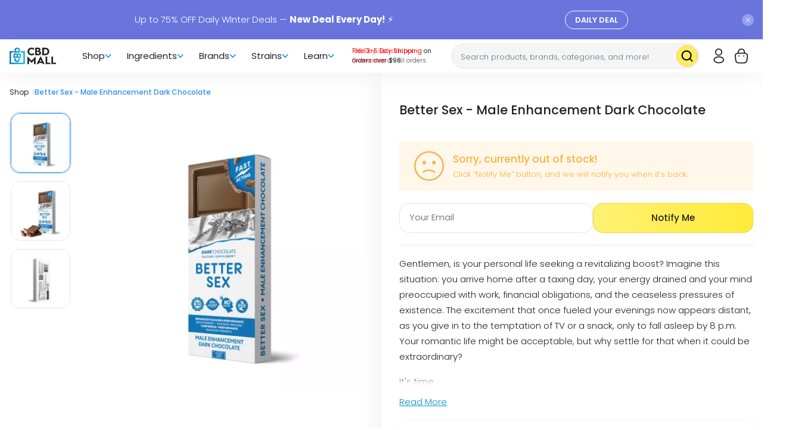

--- FILE ---
content_type: text/html; charset=UTF-8
request_url: https://www.cbdmall.com/products/better-sex-male-enhancement-dark-chocolate
body_size: 63062
content:
<!DOCTYPE html>
<html  lang="en" dir="ltr" prefix="og: https://ogp.me/ns#">
<head>
  <meta charset="utf-8" />
<noscript><style>form.antibot * :not(.antibot-message) { display: none !important; }</style>
</noscript><script type="text/javascript">        var mantis = mantis || [];
        mantis.push(['analytics', 'load', {
          advertiser: "5f356ac476bd2a0007307b92",
          transaction: "",
          revenue: ""
        }]);</script>
<script type="text/javascript" async src="https://assets.mantisadnetwork.com/analytics.min.js"></script>
<noscript><img src="//direct.mantisadnetwork.com/analytics/pixel?advertiser=5f356ac476bd2a0007307b92&amp;transaction=&amp;revenue=" /></noscript>
<script type="text/javascript">window.dataLayer = window.dataLayer || [];</script>
<link rel="modulepreload" href="/modules/custom/dcom_modules/cpl_vue_menu/app/dist/index-c2ae31f8.js" />
<link rel="modulepreload" href="/modules/custom/dcom_modules/cpl_vue_menu/app/dist/vendor-d9cff18e.js" />
<meta name="description" content="Male Enhancement Dark Chocolate by Better Sex makes good sex better sex. Find delicious arousal and pleasure." />
<meta name="abstract" content="Male Enhancement Dark Chocolate by Better Sex makes good sex better sex. Find delicious arousal and pleasure." />
<link rel="canonical" href="https://www.cbdmall.com/products/better-sex-male-enhancement-dark-chocolate" />
<link rel="image_src" href="https://www.cbdmall.com/sites/cbdmall.com/files/styles/product_meta_image/public/2023-08/better-sex-male-enhancement-dark-chocolate.jpg?itok=dyP_AmIK" />
<meta property="product:price:amount" content="$16.00 - $16.00" />
<meta property="product:price:currency" content="$" />
<meta property="og:site_name" content="CBD Mall" />
<meta property="og:type" content="product" />
<meta property="og:url" content="https://www.cbdmall.com/products/better-sex-male-enhancement-dark-chocolate" />
<meta property="og:title" content="Better Sex - Male Enhancement Dark Chocolate" />
<meta property="og:description" content="Male Enhancement Dark Chocolate by Better Sex makes good sex better sex. Find delicious arousal and pleasure." />
<meta property="og:image" content="https://www.cbdmall.com/sites/cbdmall.com/files/styles/product_meta_image/public/2023-08/better-sex-male-enhancement-dark-chocolate.jpg?itok=dyP_AmIK" />
<meta property="og:image:width" content="960" />
<meta property="og:image:height" content="960" />
<meta property="og:locale" content="en_US" />
<meta name="twitter:card" content="product" />
<meta name="twitter:title" content="Better Sex - Male Enhancement Dark Chocolate" />
<meta name="twitter:description" content="Male Enhancement Dark Chocolate by Better Sex makes good sex better sex. Find delicious arousal and pleasure." />
<meta name="twitter:url" content="https://www.cbdmall.com/products/better-sex-male-enhancement-dark-chocolate" />
<meta name="twitter:image" content="https://www.cbdmall.com/sites/cbdmall.com/files/styles/product_meta_image/public/2023-08/better-sex-male-enhancement-dark-chocolate.jpg?itok=dyP_AmIK" />
<meta name="twitter:image:height" content="960" />
<meta name="twitter:image:width" content="960" />
<meta name="MobileOptimized" content="width" />
<meta name="HandheldFriendly" content="true" />
<meta name="viewport" content="width=device-width, initial-scale=1, shrink-to-fit=no" />
<script type="application/ld+json">{
    "@context": "https://schema.org",
    "@graph": [
        {
            "@type": "Product",
            "name": "Better Sex - Male Enhancement Dark Chocolate",
            "description": "Male Enhancement Dark Chocolate by Better Sex makes good sex better sex. Find delicious arousal and pleasure.",
            "image": {
                "@type": "ImageObject",
                "representativeOfPage": "True",
                "url": "https://www.cbdmall.com/sites/cbdmall.com/files/styles/product_meta_image/public/2023-08/better-sex-male-enhancement-dark-chocolate.jpg?itok=dyP_AmIK",
                "width": "960",
                "height": "960"
            },
            "offers": {
                "@type": "Offer",
                "price": "11.99",
                "priceCurrency": "USD",
                "url": "https://www.cbdmall.com/products/better-sex-male-enhancement-dark-chocolate",
                "availability": "OutOfStock",
                "priceValidUntil": "2027-01-27T07:01:18-0500"
            },
            "gtin13": "663701917703",
            "gtin14": "663701917703",
            "sku": "663701917703",
            "gtin12": "663701917703",
            "gtin8": "663701917703",
            "brand": {
                "@type": "Brand",
                "name": "Better Sex"
            }
        },
        {
            "@type": "ItemPage",
            "breadcrumb": {
                "@type": "BreadcrumbList",
                "itemListElement": [
                    {
                        "@type": "ListItem",
                        "position": 1,
                        "name": "Home",
                        "item": "https://www.cbdmall.com/"
                    },
                    {
                        "@type": "ListItem",
                        "position": 2,
                        "name": "Shop",
                        "item": "https://www.cbdmall.com/shop-all"
                    },
                    {
                        "@type": "ListItem",
                        "position": 3,
                        "name": "Better Sex - Male Enhancement Dark Chocolate",
                        "item": "https://www.cbdmall.com/products/better-sex-male-enhancement-dark-chocolate"
                    }
                ]
            },
            "description": "Male Enhancement Dark Chocolate by Better Sex makes good sex better sex. Find delicious arousal and pleasure."
        }
    ]
}</script>
<link rel="modulepreload" href="/modules/custom/dcom_modules/cpl_product_slider/app/dist/index-ba9e5fe0.js" />
<link rel="modulepreload" href="/modules/custom/dcom_modules/cpl_product_slider/app/dist/swiper-d16c93eb.js" />
<link rel="modulepreload" href="/modules/custom/dcom_modules/cpl_product_slider/app/dist/vendor-9b01bab2.js" />
<link rel="preload" as="image" crossorigin="anonymous" imagesrcset="/sites/cbdmall.com/files/styles/taxonomy_banner_large/public/2025-10/better-sex_0.jpg.webp?itok=JeTLME64 1x" href="/sites/cbdmall.com/files/styles/taxonomy_banner_fallback/public/2025-10/better-sex_0.jpg?itok=75TqPjZt" media="(min-width:  320px)" />
<link rel="preload" as="image" crossorigin="anonymous" imagesrcset="/sites/cbdmall.com/files/styles/product_gallery_large/public/2023-08/better-sex-male-enhancement-dark-chocolate.jpg.webp?itok=GecSYiVa 1x, /sites/cbdmall.com/files/styles/product_gallery_large_x2/public/2023-08/better-sex-male-enhancement-dark-chocolate.jpg.webp?itok=QM9BJYm- 2x" href="/sites/cbdmall.com/files/styles/product_gallery_fallback/public/2023-08/better-sex-male-enhancement-dark-chocolate.jpg?itok=-Xh1SbEV" media="(min-width:  640px)" />
<link rel="preload" as="image" crossorigin="anonymous" imagesrcset="/sites/cbdmall.com/files/styles/product_gallery_small/public/2023-08/better-sex-male-enhancement-dark-chocolate.jpg.webp?itok=zsoGRMlN 1x, /sites/cbdmall.com/files/styles/product_gallery_small_x2/public/2023-08/better-sex-male-enhancement-dark-chocolate.jpg.webp?itok=BpHOs7XB 2x" href="/sites/cbdmall.com/files/styles/product_gallery_fallback/public/2023-08/better-sex-male-enhancement-dark-chocolate.jpg?itok=-Xh1SbEV" media="(min-width:  320px) and (max-width: 639px)" />
<link rel="icon" href="/themes/custom/cbdmall/images/favicon/favicon.ico" type="image/vnd.microsoft.icon" />
<script src="/sites/cbdmall.com/files/google_tag/cbdmall/google_tag.script.js?t9hpu5" defer></script>

  <title>Better Sex - Male Enhancement Dark Chocolate</title>

    <link rel="apple-touch-icon" sizes="180x180" href="/themes/custom/cbdmall/images/favicon/apple-touch-icon.png">
  <link rel="icon" type="image/png" sizes="32x32" href="/themes/custom/cbdmall/images/favicon/favicon-32x32.png">
  <link rel="icon" type="image/png" sizes="16x16" href="/themes/custom/cbdmall/images/favicon/favicon-16x16.png">
  <link rel="manifest" href="/manifest.json">
  <link rel="mask-icon" href="/themes/custom/cbdmall/images/favicon/safari-pinned-tab.svg" color="#5bbad5">
  <link rel="shortcut icon" href="/themes/custom/cbdmall/images/favicon/favicon.ico">
  <meta name="msapplication-TileColor" content="#ffffff">
  <meta name="theme-color" content="#ffffff">

  <script>
    window.addEventListener('DOMContentLoaded', function () {
      document.body.classList.add('has-dom-loaded')
    })
  </script>

    <link rel="preconnect" href="https://www.googletagmanager.com/">
  <link rel="preconnect" href="https://www.google-analytics.com/">
  <link rel="preconnect" href="https://s.btstatic.com/">
  <link rel="preconnect" href="https://static.cloudflareinsights.com/">

  
  <style id="critical-css">.btn-outline-light{color:#f5f5f6;border-color:#f5f5f6}.taxonomy-page-banner__content .btn{margin-top:15px}@media (min-width:743px){.row-cols-md-2>*{flex:0 0 auto;width:50%}}.col-5{flex:0 0 auto;width:41.66666667%}.justify-content-center{justify-content:center!important}.footer-block .footer-block__top{padding:30px 0;row-gap:20px}.footer-block .footer-block__top a{font-size:13px;color:#1b1c1f;font-weight:300;text-decoration:none}.footer-block .footer-block__title{color:#1b1c1f;font-size:15px;font-weight:500;margin-bottom:10px}.footer-block ul{list-style:none;margin:0;padding:0}@media (max-width:742.98px){.taxonomy-page-banner__content .btn{display:none}}.product-active-ingredients .col-image{position:absolute;right:0;top:50%;transform:translateY(-50%);margin-top:-50px}.product-slider-placeholder--default .product-slider-placeholder__item--desktop{display:none!important}.product-slider-placeholder--top .product-slider-placeholder__item--desktop{display:block!important}@media (min-width:743px){.product-slider-placeholder--default .product-slider-placeholder__item--desktop{display:block!important}}@media screen and (max-width:767px){.product-slider-placeholder__item--desktop{width:48.54369%}.product-slider-placeholder__item--desktop:nth-child(n+4){display:none!important}}@media screen and (min-width:768px) and (max-width:1199px){.product-slider-placeholder__item--desktop{width:33.33333%}.product-slider-placeholder__item--desktop:nth-child(n+4){display:none!important}}.h3,.h5,h1,h2{margin-top:0;margin-bottom:.5rem;font-weight:500;line-height:1.2}@media (min-width:1026px){.d-lg-block{display:block!important}.d-lg-none{display:none!important}.flex-lg-row{flex-direction:row!important}.breadcrumbs a,.breadcrumbs li{font-size:12px}.accordion{padding:15px 20px;margin-bottom:20px}.product-status-badge--new-arrival,.product-status-badge--pre-order{width:41px;height:44px}.megamenu .tab-wrapper .nav-pills .nav-link{font-size:13px}.megamenu .layout__block-content .block-menu__link{font-size:12px}.megamenu .layout__block-content .block-menu .block-menu__item--collection .menu-link__title{font-size:12px}.megamenu [class*=layout--learn] .block-media .btn{font-size:13px}.megamenu .layout[class*=solutions] .block-menu .block-menu__item .menu-link__title{font-size:12px}.megamenu .layout[class*=strains] .block-menu{width:100%}.page-header__content .menu-item>a{line-height:56px}.page-header__content,.page-header__content .menu-item>a{height:56px}.page-header__menu--secondary .icon{height:56px}}@media (max-width:742.98px){.mobilemenu .nav-link{padding:12px 10px}.mobilemenu .nav-item{flex:1}.mobilemenu__footer a{padding:8px 15px}.dcom-search-shop-block form .form-item-search input.form-autocomplete{height:40px}.dcom-search-shop-block form .form-actions button{width:34px;height:34px}.page-header__content>div:not(.page-header__mobilemenu):not(.page-header__menu--secondary){padding:0}.page-header__menu--secondary{padding-left:0;padding-right:0}.products__slider--top .product-card__add-to-cart-wholesale .btn-cart:not(.btn-redirect){font-size:0;width:auto;line-height:1}.products__slider--top .product-card__add-to-cart-wholesale .btn-cart:before{font-size:14px}.products__slider--top .product-card__add-to-cart-wholesale .product-card__quantity{flex-grow:1}}@media (min-width:743px){.dcom-search-shop-block form .form-item-search input.form-autocomplete{height:42px}.dcom-search-shop-block form .form-actions button{width:36px;height:36px}.page-header__content{column-gap:0}.page-header__content .page-header__search{width:450px}.page-header__menu--secondary{max-width:90px;padding-left:0}.product-card{min-height:370px;padding:16px 16px 24px;flex-direction:column;justify-content:space-between;align-items:flex-start}.product-card__subtitle{font-size:11px}.product-card__image{margin-bottom:3px;max-width:100%;width:100%}.product-card__image img{display:block;width:auto;margin:0 auto}.product-card__price-base,.product-card__price-new{font-size:16px}}@media (min-width:1026px){.page-header__logo img{max-width:78px}.product-card .product-status-badge--new-arrival,.product-card .product-status-badge--pre-order{font-size:9px;height:42px!important}.product-card__price-base.product-card__price-base--wholesale{font-size:11px}.product-card__percentage{font-size:10px}}@media (max-width:742.98px){.product-card__price{column-gap:4px}.product-card__description{width:50%;flex-grow:1}.product-card--simple .product-card__image{margin-bottom:4px}.product-card--simple .product-card__title{-webkit-line-clamp:3;margin-top:5px;margin-bottom:4px;line-height:1.2;font-size:11px}.product-card--simple .product-card__category,.product-card--simple .product-card__strength{display:none!important}.product-card--simple .product-card__price-base,.product-card--simple .product-card__price-new{font-size:12px}.product-card--simple .product-card__percentage,.product-card--simple .product-card__price-old{font-size:11px}.product-card--simple .product-card__percentage{padding:0 3px}}@media (min-width:743px){.product-card__ratings{min-height:25px}.product-card--flash:hover .form-actions,.product-card--flash:hover .product-card__add-to-cart{opacity:1;z-index:2}.product-card--flash:hover .product-card__image:after{opacity:1}.block-product-card-top--hide-counter .product-card--top{padding:16px 16px 24px!important}.product-card-wrapper--restrictions{flex:0 0 calc(25% - 15px);width:calc(25% - 15px)}}@media (min-width:1026px){.product-card--promotion{padding:80px 0}.product-card--promotion .product-card__image-box .product-card__image,.product-card--promotion .product-card__image-box img{max-height:450px;max-width:450px}.product-card--promotion .product-card__image-box{width:50%}.product-card--promotion .product-card__title a{font-size:30px;line-height:42px}.product-card--promotion .product-card__price-base,.product-card--promotion .product-card__price-new{font-size:28px}.product-card--promotion:before{-webkit-mask-image:url(https://products/themes/custom/cbdmall/images/promotion-block-mask.svg);mask-image:url(https://products/themes/custom/cbdmall/images/promotion-block-mask.svg);width:53%;height:100%;max-height:100%;-webkit-mask-position:center right;mask-position:center right}.user-modal .btn-close{right:60px}.user-modal .user-menu__title .btn{margin-top:40px}.upsell-aftersale__products .product-upsell .product-card__title a{font-size:13px}h1{font-size:1.875rem}h2{font-size:1.75rem}.h3{font-size:1.3125rem}.alert{font-size:12px}.product-two-columns-layout>.row{margin-left:-30px;margin-right:-30px}.product-two-columns-layout .layout__region{padding-left:30px;padding-right:30px}.product-two-columns-layout .layout__region--second .field.title{margin-bottom:20px}.highlight-item{font-size:12px}.product-page__gallery .product-status-badge,.swiper--product-images .product-status-badge{width:51px;height:54px}.product-review--links{font-size:.9375rem}}@media (max-width:1025.98px){.product-card--promotion .product-card--promotion-wrapper{flex-direction:column}.product-card--promotion .product-card__image-box{margin-bottom:120px}.user-modal .user-menu{text-align:center}.user-modal .user-menu p{font-size:14px}.user-modal .user-menu__title p{font-size:15px}.user-modal .user-menu__subtitle{margin-bottom:32px}.variations-common-elements .title{margin-right:20px!important}.fixed-add-to-cart .field.variations>div[data-product] .variations-common-elements{gap:24px}}@media (max-width:742.98px){.upsell__offers-products .product-card{flex-direction:row}.upsell__offers-products .product-card__image img{min-width:100px;max-width:100px}.product-page__gallery-wrapper{min-height:350px!important}.product-slider{height:300px}.product-slider__thumbs{max-width:calc(100vw - 34px)}}@media (min-width:743px){.product-card--upsell .product-card__link{bottom:86px}.upsell-aftersale__products .product-upsell .product-card__image-box{flex:0 0 160px}.product-two-columns-layout .layout__region--second{padding-top:30px}.product-two-columns-layout .layout__region--second:before{content:"";display:block;width:50vw;height:100%;position:absolute;top:0;left:0;z-index:-1;box-shadow:-10px 0 35px rgba(27,28,31,.05)}}@media (min-width:1200px){.product-page__gallery{flex-direction:row}.product-slider__thumbs{flex-shrink:0}.product-slider__thumbs .swiper-wrapper{flex-direction:column}.product-slider__thumbs .swiper-slide{max-height:102px;min-height:100px}.product-slider__thumbs>*{min-height:100px}.product-slider__thumbs img{min-height:100px;min-width:98px;height:100px;width:100px}.product-page__gallery .product-status-badge,.swiper--product-images .product-status-badge{right:56px}.swiper--product-images{padding-bottom:30px}}@media (min-width:743px){.product-gallery-sticky{position:sticky;top:0;z-index:10}#product-accordion-item-lab_reports .views-rows>div{flex:0 0 auto;width:25%}.product-slider-placeholder__item--mobile{display:none!important}.top-bar__link a{border-radius:4px;font-size:12px;font-weight:600;height:auto;padding:8px 16px;text-decoration:none;text-transform:uppercase;width:auto}}@media (min-width:1026px){.variations-common-elements .product__price_per_unit{font-size:11px}.variations-common-elements .product__price_per_unit{bottom:-11px}.variations-common-elements .product__price-new-suffix{font-size:.9375rem}.variations-common-elements .product__price-old{font-size:.8125rem}.variations-common-elements .btn{height:60px}.product-two-columns-layout .icon{font-size:20px}.product-two-columns-layout .product-review--links .product-card__rating-text{font-size:15px}.media--lab-results{font-size:1.0625rem}.product-mood-strength-level-badges{margin:20px 0 16px}.product-mood-strength-level-badges .product-badge{font-size:12px}.bl-product-body{font-size:15px}.top-bar__row{gap:0 64px;justify-content:center;padding:0 64px}.top-bar__second{gap:0 64px}.top-bar__text p{font-size:15px}.container{max-width:100%}}.icon:before{content:"";vertical-align:middle;display:inline-block;background-image:url("https://products/themes/custom/cbdmall/images/sprite/sprite.svg?v=543.0625");background-repeat:no-repeat;background-size:10em 543.0625em}@media (min-width:1200px){h2{font-size:1.75rem}.h3{font-size:1.3125rem}.container{max-width:100%}}.accordion-button:not(.collapsed):after{background-image:url(https://products/themes/custom/cbdmall/src/svg-sprite/quantity-minus.svg);transform:none}.accordion-button:after{flex-shrink:0;width:32px;height:32px;margin-left:auto;content:"";background-image:url(https://products/themes/custom/cbdmall/src/svg-sprite/quantity-plus.svg);background-repeat:no-repeat;background-size:32px}.btn-close:before{content:"";vertical-align:middle;display:inline-block;background-image:url("https://products/themes/custom/cbdmall/images/sprite/sprite.svg?v=543.0625");background-repeat:no-repeat;background-size:10em 543.0625em}.breadcrumbs li:not(:last-child):after{background:url("https://products/themes/custom/cbdmall/images/breadcrumb-separator.svg") center no-repeat;background-size:cover;content:" ";display:block;margin-left:6px;height:8px;width:4px}@media (min-width:743px){.product--full .breadcrumbs{height:66px}.product-status-badge{font-size:10px}div.product-page__gallery .product-status-badge--on-sale{display:none!important}.product-status-badge--new-arrival,.product-status-badge--pre-order{width:35px;height:37px}}.product-status-badge--new-arrival{background:url(https://products/themes/custom/dcom_theme/images/product-new-arrival.svg) top/contain no-repeat}.product-status-badge--pre-order{background:url(https://products/themes/custom/dcom_theme/images/product-pre-order.svg) top/contain no-repeat}.megamenu .block-media--megamenu-horizontal:before{content:"";vertical-align:middle;display:inline-block;background-image:url("https://products/themes/custom/cbdmall/images/sprite/sprite.svg?v=543.0625");background-repeat:no-repeat;background-size:10em 543.0625em}@media (min-width:1600px){.container{max-width:1560px}.menu-item-key--ingredients .tab-wrapper{max-width:1500px}}.menu-item.menu-item-link-expanded>a:before{content:" ";vertical-align:middle;display:inline-block;background-image:url("https://products/themes/custom/cbdmall/images/sprite/sprite.svg?v=543.0625");background-repeat:no-repeat;background-size:10em 543.0625em;margin-left:0}@media (min-width:1026px){.breadcrumbs a,.breadcrumbs li{font-size:12px}.accordion{padding:15px 20px;margin-bottom:20px}.product-status-badge--new-arrival,.product-status-badge--pre-order{width:41px;height:44px}.megamenu .tab-wrapper .nav-pills .nav-link{font-size:13px}.megamenu .layout__block-content .block-menu__link{font-size:12px}.megamenu .layout__block-content .block-menu .block-menu__item--collection .menu-link__title{font-size:12px}.megamenu [class*=layout--learn] .block-media .btn{font-size:13px}.megamenu .layout[class*=solutions] .block-menu .block-menu__item .menu-link__title{font-size:12px}.megamenu .layout[class*=strains] .block-menu{width:100%}.page-header__content .menu-item>a{line-height:56px}.page-header__content,.page-header__content .menu-item>a{height:56px}.page-header__menu--secondary .icon{height:56px}}.mobilemenu__main .layout__block-content>.block-menu>.block-menu__item>.block-menu__link:before{content:"";vertical-align:middle;display:inline-block;background-image:url("https://products/themes/custom/cbdmall/images/sprite/sprite.svg?v=543.0625");background-repeat:no-repeat;background-size:10em 543.0625em}.mobilemenu__main .block-media:before{content:"";vertical-align:middle;display:inline-block;background-image:url("https://products/themes/custom/cbdmall/images/sprite/sprite.svg?v=543.0625");background-repeat:no-repeat;background-size:10em 543.0625em}.mobilemenu__main .accordion .accordion-button:after{background:url("https://products/themes/custom/cbdmall/src/svg-sprite/quantity-plus.svg") center no-repeat rgba(255,109,0,.1);background-size:50%;height:24px;width:24px;border-radius:50%}.mobilemenu__main .accordion .accordion-button:not(.collapsed):after{background:url("https://products/themes/custom/cbdmall/src/svg-sprite/quantity-minus.svg") center calc(50% + 1px) no-repeat rgba(255,109,0,.1);background-size:50%}.mobilemenu__main .accordion:not([id*=support]) .block-menu .block-menu__link--simple:after{content:"";background:url("https://products/themes/custom/cbdmall/images/icon/chevron-right.svg") center no-repeat;background-size:contain;height:8px;width:5px}@media (max-width:742.98px){.mobilemenu .nav-link{padding:12px 10px}.mobilemenu .nav-item{flex:1}.mobilemenu__footer a{padding:8px 15px}.dcom-search-shop-block form .form-item-search input.form-autocomplete{height:40px}.dcom-search-shop-block form .form-actions button{width:34px;height:34px}.page-header__content>div:not(.page-header__mobilemenu):not(.page-header__menu--secondary){padding:0}.page-header__menu--secondary{padding-left:0;padding-right:0}.products__slider--top .product-card__add-to-cart-wholesale .btn-cart:not(.btn-redirect){font-size:0;width:auto;line-height:1}.products__slider--top .product-card__add-to-cart-wholesale .btn-cart:before{font-size:14px}.products__slider--top .product-card__add-to-cart-wholesale .product-card__quantity{flex-grow:1}}.dcom-search-shop-block form .form-actions button{border-radius:50%;background-image:url("https://products/themes/custom/cbdmall/src/svg-sprite/search.svg");background-repeat:no-repeat;background-size:60%;background-position:center;margin:2px 2px 2px 0;background-color:#fdec63;border-color:#f5d139}.dcom-search-shop-block form .icon-spinner{background-image:url("https://products/themes/custom/cbdmall/images/throbber.svg");background-repeat:no-repeat;background-position:center;background-size:contain}@media (max-width:1025.98px){.page-header__search{width:100%!important}.page-header__logo{margin-right:auto}}@media (max-width:742.98px){.product-card{flex-wrap:wrap}.product-card:not(.product-card--top):not(.product-card--upsell):not(.product-card--simple){min-height:145px}body.user--wholesale-1 .product-card{height:auto!important}.product-card__title{overflow:hidden;text-overflow:ellipsis;display:-webkit-box;-webkit-line-clamp:2;-webkit-box-orient:vertical}}@media (min-width:743px){.dcom-search-shop-block form .form-item-search input.form-autocomplete{height:42px}.dcom-search-shop-block form .form-actions button{width:36px;height:36px}.page-header__content{column-gap:0}.page-header__content .page-header__search{width:450px}.page-header__menu--secondary{max-width:90px;padding-left:0}.product-card{min-height:370px;padding:16px 16px 24px;flex-direction:column;justify-content:space-between;align-items:flex-start}.product-card__subtitle{font-size:11px}.product-card__image{margin-bottom:3px;max-width:100%;width:100%}.product-card__image img{display:block;width:auto;margin:0 auto}.product-card__price-base,.product-card__price-new{font-size:16px}}@media (min-width:1026px){.page-header__logo img{max-width:78px}.product-card .product-status-badge--new-arrival,.product-card .product-status-badge--pre-order{font-size:9px;height:42px!important}.product-card__price-base.product-card__price-base--wholesale{font-size:11px}.product-card__percentage{font-size:10px}}@media (max-width:742.98px){.product-card__price{column-gap:4px}.product-card__description{width:50%;flex-grow:1}.product-card--simple .product-card__image{margin-bottom:4px}.product-card--simple .product-card__title{-webkit-line-clamp:3;margin-top:5px;margin-bottom:4px;line-height:1.2;font-size:11px}.product-card--simple .product-card__category,.product-card--simple .product-card__strength{display:none!important}.product-card--simple .product-card__price-base,.product-card--simple .product-card__price-new{font-size:12px}.product-card--simple .product-card__percentage,.product-card--simple .product-card__price-old{font-size:11px}.product-card--simple .product-card__percentage{padding:0 3px}}.product-card__rating .product-card__rating-icon.icon:before,.product-card__rating .product-card__rating-icon:before{content:"";vertical-align:middle;display:inline-block;background-image:url("https://products/themes/custom/cbdmall/images/sprite/sprite.svg?v=543.0625");background-repeat:no-repeat;background-size:10em 543.0625em}@media (min-width:743px) and (max-width:1025.98px){.product-card__add-to-cart-wholesale{column-gap:10px}.product-card__add-to-cart-wholesale [class*=quantity__button]{min-width:30px}}@media (max-width:1025.98px){.product-card--top{padding-bottom:28px!important;margin-bottom:30px!important}.product-card--top .top-counter{font-size:16px;width:42px;height:42px;bottom:-20px;box-shadow:0 0 0 6px #fff}}@media (max-width:742.98px){.product-card--flash .product-card__image .form-actions .btn,.product-card__add-to-cart .btn{font-size:10px}.product-card-wrapper--restrictions .product-card{height:auto!important}}@media (min-width:743px){.product-card__ratings{min-height:25px}.product-card--flash:hover .form-actions,.product-card--flash:hover .product-card__add-to-cart{opacity:1;z-index:2}.product-card--flash:hover .product-card__image:after{opacity:1}.block-product-card-top--hide-counter .product-card--top{padding:16px 16px 24px!important}.product-card-wrapper--restrictions{flex:0 0 calc(25% - 15px);width:calc(25% - 15px)}}@media screen and (min-width:743px) and (max-width:890px){.product-card-wrapper--restrictions{flex:0 0 calc(25% - 8px);width:calc(25% - 8px)}.product-card-wrapper--restrictions .product-card{padding-bottom:70px!important}.product-card-wrapper--restrictions .btn-order-item-replace{left:9px;bottom:9px;width:calc(100% - 18px)}}@media (min-width:1026px){.product-card--promotion{padding:80px 0}.product-card--promotion .product-card__image-box .product-card__image,.product-card--promotion .product-card__image-box img{max-height:450px;max-width:450px}.product-card--promotion .product-card__image-box{width:50%}.product-card--promotion .product-card__title a{font-size:30px;line-height:42px}.product-card--promotion .product-card__price-base,.product-card--promotion .product-card__price-new{font-size:28px}}.product-card--promotion:before{-webkit-mask-image:url(https://products/themes/custom/cbdmall/images/promotion-block-mask-mobile.svg);mask-image:url(https://products/themes/custom/cbdmall/images/promotion-block-mask-mobile.svg);-webkit-mask-repeat:no-repeat;mask-repeat:no-repeat;-webkit-mask-size:cover;mask-size:cover;-webkit-mask-position:center bottom;mask-position:center bottom;width:100%;height:50%;position:absolute;content:"";top:0;left:0;background:#fff;max-height:440px}@media (min-width:1026px){.product-card--promotion:before{-webkit-mask-image:url(https://products/themes/custom/cbdmall/images/promotion-block-mask.svg);mask-image:url(https://products/themes/custom/cbdmall/images/promotion-block-mask.svg);width:53%;height:100%;max-height:100%;-webkit-mask-position:center right;mask-position:center right}.user-modal .btn-close{right:60px}.user-modal .user-menu__title .btn{margin-top:40px}.upsell-aftersale__products .product-upsell .product-card__title a{font-size:13px}h1{font-size:1.875rem}}.user-modal .modal-content{min-height:100%;width:100%;border-radius:0;border:0;background:url("https://products/themes/custom/cbdmall//images/bg-images/login-bg.jpg") center/cover no-repeat #7ebeda}@media (max-width:1025.98px){.product-card--promotion .product-card--promotion-wrapper{flex-direction:column}.product-card--promotion .product-card__image-box{margin-bottom:120px}.user-modal .user-menu{text-align:center}.user-modal .user-menu p{font-size:14px}.user-modal .user-menu__title p{font-size:15px}.user-modal .user-menu__subtitle{margin-bottom:32px}}@media (max-width:742.98px){.upsell__offers-products .product-card{flex-direction:row}.upsell__offers-products .product-card__image img{min-width:100px;max-width:100px}.product-page__gallery-wrapper{min-height:350px!important}.product-slider{height:300px}.product-slider__thumbs{max-width:calc(100vw - 34px)}}.alert:before{content:" ";vertical-align:middle;display:inline-block;background-image:url("https://products/themes/custom/cbdmall/images/sprite/sprite.svg?v=543.0625");background-repeat:no-repeat;background-size:10em 543.0625em;position:absolute;left:18px;top:18px}@media (min-width:743px){.product-card--upsell .product-card__link{bottom:86px}.upsell-aftersale__products .product-upsell .product-card__image-box{flex:0 0 160px}.product-two-columns-layout .layout__region--second{padding-top:30px}.product-two-columns-layout .layout__region--second:before{content:"";display:block;width:50vw;height:100%;position:absolute;top:0;left:0;z-index:-1;box-shadow:-10px 0 35px rgba(27,28,31,.05)}}:root{--gl-star-color:#FDB137;--gl-star-color-inactive:#D9D9DA;--gl-star-empty:url(https://products/themes/custom/dcom_theme/images/icon/star-empty.svg);--gl-star-full:url(https://products/themes/custom/dcom_theme/images/icon/star-full.svg);--gl-star-size:32px;--gl-tooltip-border-radius:4px;--gl-tooltip-font-size:0.875rem;--gl-tooltip-font-weight:400;--gl-tooltip-line-height:1;--gl-tooltip-margin:12px;--gl-tooltip-padding:.5em 1em;--gl-tooltip-size:6px}@media (min-width:1200px){.product-page__gallery{flex-direction:row}.product-slider__thumbs{flex-shrink:0}.product-slider__thumbs .swiper-wrapper{flex-direction:column}.product-slider__thumbs .swiper-slide{max-height:102px;min-height:100px}.product-slider__thumbs>*{min-height:100px}.product-slider__thumbs img{min-height:100px;min-width:98px;height:100px;width:100px}.product-page__gallery .product-status-badge,.swiper--product-images .product-status-badge{right:56px}.swiper--product-images{padding-bottom:30px}}@media (min-width:1026px){h2{font-size:1.75rem}.h3{font-size:1.3125rem}.alert{font-size:12px}.product-two-columns-layout>.row{margin-left:-30px;margin-right:-30px}.product-two-columns-layout .layout__region{padding-left:30px;padding-right:30px}.product-two-columns-layout .layout__region--second .field.title{margin-bottom:20px}.highlight-item{font-size:12px}.product-page__gallery .product-status-badge,.swiper--product-images .product-status-badge{width:51px;height:54px}.product-review--links{font-size:.9375rem}}.accordion--product .product-accordion--text a[href^="#"]:after{content:"";display:block;width:8px;height:14px;margin-left:12px;background:url("https://products/themes/custom/dcom_theme/images/chevron-right.svg") center/contain no-repeat}@media (min-width:743px){.product-gallery-sticky{position:sticky;top:0;z-index:10}#product-accordion-item-lab_reports .views-rows>div{flex:0 0 auto;width:25%}}@media (max-width:742.98px){.swiper--product-images img,.swiper--product-images picture{height:300px}.swiper--product-images picture{width:100%}.swiper--product-images .swiper-slide{height:300px!important}}.variations-common-elements .is-loading .btn:after{content:"";display:block;width:100%;height:100%;position:absolute;top:0;left:0;border-radius:inherit;background:url("https://products/themes/custom/dcom_theme/images/throbber-white.svg") center no-repeat #fcdd61;opacity:1}@media (max-width:1025.98px){.variations-common-elements .title{margin-right:20px!important}body.fixed-add-to-cart .variations-common-elements.is-byob:not(.has-subscription){gap:0!important;justify-content:center}body.fixed-add-to-cart .variations-common-elements.is-byob:not(.has-subscription) .form-actions{flex-basis:100%!important}.fixed-add-to-cart .field.variations>div[data-product] .variations-common-elements{gap:24px}}.variations-common-elements .is-loading .btn:after{background-image:url("https://products/themes/custom/cbdmall/images/throbber-white.svg");background-position:center;background-repeat:no-repeat}.zoom-modal__close:before{content:" ";vertical-align:middle;display:inline-block;background-image:url("https://products/themes/custom/cbdmall/images/sprite/sprite.svg?v=543.0625");background-repeat:no-repeat;background-size:10em 543.0625em}@media (min-width:743px){.product-slider-placeholder__item--mobile{display:none!important}.top-bar__link a{border-radius:4px;font-size:12px;font-weight:600;height:auto;padding:8px 16px;text-decoration:none;text-transform:uppercase;width:auto}}@media (min-width:1026px){.variations-common-elements .product__price_per_unit{font-size:11px}.variations-common-elements .product__price_per_unit{bottom:-11px}.variations-common-elements .product__price-new-suffix{font-size:.9375rem}.variations-common-elements .product__price-old{font-size:.8125rem}.variations-common-elements .btn{height:60px}.product-two-columns-layout .icon{font-size:20px}.product-two-columns-layout .product-review--links .product-card__rating-text{font-size:15px}.media--lab-results{font-size:1.0625rem}.product-mood-strength-level-badges{margin:20px 0 16px}.product-mood-strength-level-badges .product-badge{font-size:12px}.bl-product-body{font-size:15px}.top-bar__row{gap:0 64px;justify-content:center;padding:0 64px}.top-bar__second{gap:0 64px}.top-bar__text p{font-size:15px}.container{max-width:100%}}@media (max-width:742.98px){.fixed-add-to-cart .field.variations>div[data-product] .variations-common-elements{gap:18px}.top-bar{overflow:hidden}.top-bar__close{display:none}.top-bar__slide .top-bar__link{margin-left:10px}.top-bar__slide .top-bar__link a{height:30px;width:30px}.top-bar__slide .top-bar__link:before{background:url(https://products/themes/custom/dcom_theme/images/icon/arrow-right.svg) 50% no-repeat;background-size:contain;content:"";display:block;height:16px;left:50%;position:absolute;top:50%;transform:translate(-50%,-50%);width:13px}}:root{--sk-size:40px;--sk-color:#333}:root{--color-primary:#ff6d00;--color-secondary:#58a856;--throbber-color:#60aa4f;--prompt-logo-height:50px;--preorder-badge-color:#d44000;--preorder-badge-border:#f6d9cc;--taxonomy-slider-title-alignment:left;--taxonomy-slider-arrow-left:20px;--taxonomy-slider-arrow-right:auto;--taxonomy-slider-arrow-left-sm:12px;--taxonomy-slider-arrow-right-sm:auto;--modal-header-gradient:linear-gradient(97.09deg,#d5f9b9 1.76%,#feefa2 96.9%);--upsell-aftersale-timer-color:#fff;--upsell-aftersale-timer-bg-color:var(--color-primary)}:root{--color-primary:#fff16f;--color-secondary:#2b8cea;--modal-header-gradient:linear-gradient(78deg,#c9d8ff 0%,#e0fbff 98.83%);--upsell-aftersale-timer-color:#222;--upsell-aftersale-timer-bg-color:var(--color-primary)}.icon{font-size:16px}.icon:before{content:"";vertical-align:middle;display:inline-block;background-image:url("/themes/custom/cbdmall/images/sprite/sprite.svg?v=543.0625");background-repeat:no-repeat;background-size:10em 543.0625em}.icon.icon--menu-user-2:before{background-position:-1em -315.875em;width:1.75em;height:1.75em}.icon--product-card-more.btn-outline-cart:before,.icon.icon--product-card-more:before{background-position:-1em -401.625em;width:2.875em;height:5.0625em}.icon.icon--star:before{background-position:-1em -458.8125em;width:.875em;height:.875em}.icon.icon--topbar-close:before{background-position:-1em -494em;width:1.25em;height:1.3125em}:root{--bs-blue:#288dea;--bs-indigo:#6610f2;--bs-purple:#6f42c1;--bs-pink:#d63384;--bs-red:#ed152b;--bs-orange:#ff8a00;--bs-yellow:#ffe600;--bs-green:#3da125;--bs-teal:#20c997;--bs-cyan:#0dcaf0;--bs-white:#fff;--bs-gray:#6c757d;--bs-gray-dark:#343a40;--bs-primary:#fff16f;--bs-secondary:#58a856;--bs-success:#43b743;--bs-info:#f5f5f6;--bs-warning:#edc63c;--bs-danger:#e6442a;--bs-light:#f5f5f6;--bs-dark:#222;--bs-mint:#cdf1fc;--bs-font-sans-serif:"Poppins",sans-serif;--bs-font-monospace:SFMono-Regular,Menlo,Monaco,Consolas,"Liberation Mono","Courier New",monospace;--bs-gradient:linear-gradient(180deg,rgba(255,255,255,0),rgba(255,255,255,.2))}*,:after,:before{box-sizing:border-box}@media (prefers-reduced-motion:no-preference){:root{scroll-behavior:smooth}}body{margin:0;font-family:Poppins,sans-serif;font-size:1.0625rem;font-weight:300;line-height:1.5;color:#222;background-color:#f8fafb;-webkit-text-size-adjust:100%}.h3,.h5,.h6,h1,h2{margin-top:0;margin-bottom:.5rem;font-weight:500;line-height:1.2}h1{font-size:calc(1.3125rem + .75vw)}@media (min-width:1200px){h1{font-size:1.875rem}}h2{font-size:calc(1.3rem + .6vw)}.h3{font-size:calc(1.25625rem + .075vw)}@media (min-width:1200px){h2{font-size:1.75rem}.h3{font-size:1.3125rem}.container{max-width:100%}}.h5{font-size:.9375rem}.h6{font-size:.8125rem}p{margin-top:0;margin-bottom:1rem}ul{padding-left:2rem}ul{margin-top:0;margin-bottom:1rem}strong{font-weight:900}mark{padding:.2em;background-color:#fcf8e3}a{color:#0291d3;text-decoration:underline}img,svg{vertical-align:middle}label{display:inline-block}button{border-radius:0}button,input{margin:0;font-family:inherit;font-size:inherit;line-height:inherit}button{text-transform:none}[type=button],[type=submit],button{-webkit-appearance:button}::-moz-focus-inner{padding:0;border-style:none}::-webkit-datetime-edit-day-field,::-webkit-datetime-edit-fields-wrapper,::-webkit-datetime-edit-hour-field,::-webkit-datetime-edit-minute,::-webkit-datetime-edit-month-field,::-webkit-datetime-edit-text,::-webkit-datetime-edit-year-field{padding:0}::-webkit-inner-spin-button{height:auto}::-webkit-search-decoration{-webkit-appearance:none}::-webkit-color-swatch-wrapper{padding:0}::file-selector-button{font:inherit}::-webkit-file-upload-button{font:inherit;-webkit-appearance:button}[hidden]{display:none!important}.list-unstyled{padding-left:0;list-style:none}.container{width:100%;padding-right:var(--bs-gutter-x,1rem);padding-left:var(--bs-gutter-x,1rem);margin-right:auto;margin-left:auto}.container{max-width:100%}@media (min-width:700px){.container{max-width:100%}}@media (min-width:743px){.container{max-width:100%}}@media (min-width:1440px){.container{max-width:100%}}@media (min-width:1600px){.container{max-width:1560px}.menu-item-key--ingredients .tab-wrapper{max-width:1500px}}.row{--bs-gutter-x:2rem;--bs-gutter-y:0;display:flex;flex-wrap:wrap;margin-top:calc(var(--bs-gutter-y)*-1);margin-right:calc(var(--bs-gutter-x)*-.5);margin-left:calc(var(--bs-gutter-x)*-.5)}.row>*{flex-shrink:0;width:100%;max-width:100%;padding-right:calc(var(--bs-gutter-x)*.5);padding-left:calc(var(--bs-gutter-x)*.5);margin-top:var(--bs-gutter-y)}.col{flex:1 0 0%}.col-12{flex:0 0 auto;width:100%}@media (min-width:743px){.col-md-6{flex:0 0 auto;width:50%}}.form-control{display:block;width:100%;padding:13px 32px;font-size:.9375rem;font-weight:300;line-height:1.5;color:#222;background-color:#fff;background-clip:padding-box;border:1px solid #e5e6e8;appearance:none;border-radius:16px}.form-control::-webkit-date-and-time-value{height:1.5em}.form-control::-webkit-file-upload-button{padding:13px 32px;margin:-13px -32px;margin-inline-end:32px;color:#222;background-color:#e8e8e8;border-color:inherit;border-style:solid;border-width:0;border-inline-end-width:1px;border-radius:0}.form-floating{position:relative}.form-floating>.form-control{height:calc(3.5rem + 2px);line-height:1.25}.form-floating>label{position:absolute;top:0;left:0;height:100%;padding:1rem 32px;border:1px solid transparent;transform-origin:0 0}.form-floating>.form-control{padding:1rem 32px}.form-floating>.form-control:-webkit-autofill{padding-top:1.625rem;padding-bottom:.625rem}.form-floating>.form-control:-webkit-autofill~label{opacity:.65;transform:scale(.85) translateY(-.5rem) translateX(.15rem)}.btn{display:inline-block;font-weight:500;line-height:1.5;color:#222;text-align:center;text-decoration:none;vertical-align:middle;background-color:transparent;border:2px solid transparent;padding:11px 32px;font-size:.9375rem;border-radius:16px}.btn-primary{color:#000;background-color:#fff16f;border-color:#fff16f}.btn-close{box-sizing:content-box;width:1em;height:1em;padding:.25em;color:#000;background:center/1em auto no-repeat;border:0;border-radius:.25rem;opacity:.5}.fade:not(.show){opacity:0}.collapse:not(.show){display:none}.accordion-button{position:relative;display:flex;align-items:center;width:100%;padding:24px 0;font-size:1.0625rem;color:#2d2d2d;text-align:left;background-color:#fff;border:0;border-radius:0;overflow-anchor:none}.accordion-button:not(.collapsed){color:#2d2d2d;background-color:#fff;box-shadow:inset 0 0 0 #e5e6e8}.accordion-button:not(.collapsed):after{background-image:url(/themes/custom/cbdmall/css/../src/svg-sprite/quantity-minus.svg);transform:none}.accordion-button:after{flex-shrink:0;width:32px;height:32px;margin-left:auto;content:"";background-image:url(/themes/custom/cbdmall/css/../src/svg-sprite/quantity-plus.svg);background-repeat:no-repeat;background-size:32px}.accordion-header{margin-bottom:0}.accordion-item{background-color:#fff;border:0 solid #e5e6e8}.accordion-item:first-of-type{border-top-left-radius:0;border-top-right-radius:0}.accordion-item:first-of-type .accordion-button{border-top-left-radius:0;border-top-right-radius:0}.accordion-item:last-of-type .accordion-collapse{border-bottom-right-radius:0;border-bottom-left-radius:0}.accordion-body{padding:0}.nav{display:flex;flex-wrap:wrap;padding-left:0;margin-bottom:0;list-style:none}.nav-link{display:block;padding:.5rem 1rem;color:#0291d3;text-decoration:none}.nav-link:focus,.nav-link:hover{color:#2071bb}.nav-link.disabled{color:#6c757d}.nav-tabs{border-bottom:1px solid #bebebe}.nav-tabs .nav-link{margin-bottom:-1px;background:0 0;border:1px solid transparent;border-top-left-radius:.25rem;border-top-right-radius:.25rem}.nav-tabs .nav-link:focus,.nav-tabs .nav-link:hover{border-color:#e8e8e8 #e8e8e8 #bebebe;isolation:isolate}.nav-tabs .nav-link.disabled{color:#6c757d;background-color:transparent;border-color:transparent}.nav-tabs .nav-item.show .nav-link,.nav-tabs .nav-link.active{color:#495057;background-color:#f8fafb;border-color:#bebebe #bebebe #f8fafb}.nav-tabs .dropdown-menu{margin-top:-1px;border-top-left-radius:0;border-top-right-radius:0}.nav-pills .nav-link{background:0 0;border:0;border-radius:.25rem}.nav-pills .nav-link.active,.nav-pills .show>.nav-link{color:#fff;background-color:#fff16f}.nav-fill .nav-item,.nav-fill>.nav-link{flex:1 1 auto;text-align:center}.nav-justified .nav-item,.nav-justified>.nav-link{flex-basis:0;flex-grow:1;text-align:center}.nav-fill .nav-item .nav-link,.nav-justified .nav-item .nav-link{width:100%}.tab-content>.tab-pane{display:none}.tab-content>.active{display:block}.alert{position:relative;padding:1rem;margin-bottom:1rem;border:1px solid transparent;border-radius:16px}.alert-warning{color:#5f4f18;background-color:#fbf4d8;border-color:#faeec5}.modal{position:fixed;top:0;left:0;z-index:1060;display:none;width:100%;height:100%;overflow-x:hidden;overflow-y:auto;outline:0}.modal-dialog{position:relative;width:auto;margin:.5rem}.modal.fade .modal-dialog{transform:translate(0,-50px)}.modal-content{position:relative;display:flex;flex-direction:column;width:100%;background-color:#fff;background-clip:padding-box;border:1px solid rgba(0,0,0,.2);border-radius:.3rem;outline:0}.modal-body{position:relative;flex:1 1 auto;padding:1rem}.modal-dialog{max-width:500px;margin:1.75rem auto}.sticky-top{position:sticky;top:0;z-index:1020}.visually-hidden{position:absolute!important;width:1px!important;height:1px!important;padding:0!important;margin:-1px!important;overflow:hidden!important;clip:rect(0,0,0,0)!important;white-space:nowrap!important;border:0!important}.d-block{display:block!important}.d-flex{display:flex!important}.d-none{display:none!important}.position-relative{position:relative!important}.position-absolute{position:absolute!important}.w-100{width:100%!important}.flex-column{flex-direction:column!important}.align-items-center{align-items:center!important}.mb-0{margin-bottom:0!important}.mb-3{margin-bottom:16px!important}.mb-4{margin-bottom:24px!important}.py-4{padding-top:24px!important;padding-bottom:24px!important}.text-center{text-align:center!important}@media (min-width:743px){.d-md-flex{display:flex!important}}@media (min-width:1026px){.d-lg-block{display:block!important}.d-lg-none{display:none!important}.flex-lg-row{flex-direction:row!important}}@media (min-width:1200px){.d-xl-block{display:block!important}}body{overflow-x:hidden;height:100%;width:100%}img{display:inline-block;vertical-align:middle;max-width:100%;height:auto}.dialog-off-canvas-main-canvas{min-height:100vh;min-height:calc(var(--vh,1vh)*100);overflow:unset}.is-fixed .mobilemenu-open{opacity:0}.sticky-top{z-index:102!important}.hidden{display:none!important}@keyframes gradient{0%{background-position:0 50%}50%{background-position:100% 50%}100%{background-position:0 50%}}.btn{border-radius:16px;text-transform:capitalize}.btn-primary{color:#222}.btn.btn-primary{background:linear-gradient(92.68deg,#fff171 5.41%,#ffeb39 99.28%);border:1px solid #f5d139}.btn-close{font-size:16px;font-size:13px;display:flex;align-items:center;justify-content:center;background:0 0}.btn-close:before{content:"";vertical-align:middle;display:inline-block;background-image:url("/themes/custom/cbdmall/images/sprite/sprite.svg?v=543.0625");background-repeat:no-repeat;background-size:10em 543.0625em}.btn-close:before{background-position:-1em -115.5625em;width:1.1875em;height:1.1875em}.btn-close:before{position:absolute}.form-floating{margin-bottom:16px}.form-control{border-color:#e5e6e8}.form-floating input+label{text-transform:capitalize}@media screen and (max-width:450px){input{font-size:16px!important}}.form-floating input.form-control{box-sizing:border-box;font-weight:400;font-size:15px;line-height:21px;padding:14px 16px;width:100%;height:48px;background-color:#fff}.form-floating label{font-weight:400;font-size:15px;line-height:22px;color:#7d808b;padding:12px 16px}.menu-item--label{display:flex;align-items:center}.menu-item--label .menu-label{order:-1;margin-top:-5px}.menu-label--type-1 .menu-label__text,.menu-label--type-2 .menu-label__text{background-color:#58a856;color:#fff;font-weight:600;font-size:9px;text-transform:uppercase;padding:2px 5px;letter-spacing:.3px;right:20%}.menu-label--type-1 .menu-label__text{border-radius:20px}.menu-label--type-2:after{content:"";display:block;width:0;height:0;border:8px inset;content:"";border-right-width:0;border-left-style:solid;border-color:transparent transparent transparent #58a856;position:absolute;left:8px;bottom:-6px;z-index:-1}.menu-label--type-3,.menu-label--type-4{right:30%}.menu-label--type-3 .menu-label__text,.menu-label--type-4 .menu-label__text{display:none}.menu-label--type-4 .icon--menu-badge-fire{font-size:13px;margin-left:-2px}.breadcrumbs{display:flex;align-items:center;flex-wrap:wrap;gap:6px}.breadcrumbs li{align-items:center;display:flex}.breadcrumbs li:last-child{display:inline-block;flex:1;white-space:nowrap;overflow:hidden;text-overflow:ellipsis}.breadcrumbs a,.breadcrumbs li{font-size:11px;color:#222;text-decoration:none;font-weight:400}.breadcrumbs li:not(:last-child):after{background:url("/themes/custom/cbdmall/images/breadcrumb-separator.svg") center no-repeat;background-size:cover;content:" ";display:block;margin-left:6px;height:8px;width:4px}@media (max-width:742.98px){.breadcrumbs{padding:15px 0!important}}.breadcrumbs li:last-child{font-weight:500;color:#338dea}.product--full .breadcrumbs{height:46px}.accordion{box-shadow:0 6px 15px rgba(89,72,10,.05);background:#fff;margin-bottom:15px;padding:19px 20px;border-radius:16px}.accordion-item{border:0}.accordion{border-radius:16px}.product-status-badge{border-radius:16px;box-shadow:none;font-weight:500;font-size:9px;text-transform:capitalize}.product-status-badge:not(:empty){padding:4px 10px}.product-status-badge--on-sale{background:#f9d9d9;color:#ed152b}div.product-page__gallery .product-status-badge--on-sale{white-space:nowrap;right:auto;left:2px;top:2px;width:auto;height:28px;padding-left:5px;padding-right:5px;font-size:14px;font-weight:600;border-radius:3px}.product-status-badge--sold-out{color:#7d808b;background:#e5e6e8}.product-status-badge--new-arrival,.product-status-badge--pre-order{width:33px;height:34px}@media (min-width:743px){.product--full .breadcrumbs{height:66px}.product-status-badge{font-size:10px}div.product-page__gallery .product-status-badge--on-sale{display:none!important}.product-status-badge--new-arrival,.product-status-badge--pre-order{width:35px;height:37px}}@media (min-width:1026px){.breadcrumbs a,.breadcrumbs li{font-size:12px}.accordion{padding:15px 20px;margin-bottom:20px}.product-status-badge--new-arrival,.product-status-badge--pre-order{width:41px;height:44px}}.product-status-badge--new-arrival{background:url(/themes/custom/dcom_theme/images/product-new-arrival.svg) top/contain no-repeat}.product-status-badge--pre-order{background:url(/themes/custom/dcom_theme/images/product-pre-order.svg) top/contain no-repeat}.menu{margin:0;padding:0;list-style:none}.nav-item{position:relative;padding:0}.menu_link_content{display:none}.nav-item--collapsed.is-hover .menu_link_content{display:block}.nav-item--collapsed .nav{flex-direction:column}.nav-item--collapsed .menu_link_content{position:absolute;top:100%;left:0;z-index:100;width:100vw;padding-top:16px}.contact-us-block .nav-item--collapsed .menu_link_content .diamond-faqs-view,.contact-us-block .nav-item--collapsed .menu_link_content .row,.nav-item--collapsed .menu_link_content .contact-us-block .diamond-faqs-view,.nav-item--collapsed .menu_link_content .contact-us-block .row,.nav-item--collapsed .menu_link_content .container,.nav-item--collapsed .menu_link_content .layout--fourcol-section,.nav-item--collapsed .menu_link_content .sitemap-page,.nav-item--collapsed .menu_link_content .video-page-block .views-rows,.video-page-block .nav-item--collapsed .menu_link_content .views-rows{max-width:1190px}.page-header__menu--primary .megamenu{display:none}.page-header__menu--primary .menu-item:hover .megamenu{display:block}.page-header__menu--primary .menu-item:hover.menu-item-link-expanded>a:before{transform:rotate(180deg)}.menu-item.menu-item-link-expanded>a{display:flex;align-items:center;flex-direction:row-reverse;column-gap:8px}.menu-item.menu-item-link-expanded>a:before{min-width:13px;content:"";display:block;margin-left:8px}.vue-menu-block{position:static}.megamenu{background-color:#fff;position:absolute;left:0;right:0;top:56px;width:100vw;max-width:100%;border-top:1px #e5e6e8;box-shadow:0 6px 15px rgba(27,28,31,.05)}.megamenu:after{content:"";background:#4c4c4c;opacity:.8;position:fixed;top:0;height:100vh;width:100%;left:0;z-index:-1}.megamenu [class*=layout__column-]{flex:1}.megamenu [data-tabs-number="1"]{padding-top:20px}.megamenu .tab-content{padding:32px 0 16px;position:relative}.megamenu .tab-content:after{content:"";display:block;position:absolute;height:1px;background:#e5e6e8;top:0;left:-50vw;width:150vw}.megamenu .tab-wrapper{padding:0 16px 20px}.megamenu .tab-wrapper .nav{position:relative;margin-bottom:0!important}.megamenu .tab-wrapper .nav:before{height:1px;width:200vw;left:-50vw;top:-1px;background:#e5e6e8;content:"";position:absolute}.megamenu .tab-wrapper .nav-pills .nav-link.active{border-bottom:2px solid #58a856;background:0 0;font-weight:500}.megamenu .tab-wrapper .nav-pills .nav-link{font-size:15px;padding:20px 16px;background:0 0;text-transform:uppercase;font-weight:400;color:#1b1c1f;border-bottom-color:#58a856;border-radius:0}.megamenu .tab-wrapper .nav-pills .nav-link:focus,.megamenu .tab-wrapper .nav-pills .nav-link:hover{background:#cdf1fc;border-bottom:2px solid #58a856}.megamenu .layout__block-content .block-menu{list-style:none;padding:0}.megamenu .layout__block-content .block-menu:not(:last-child){margin-bottom:10px}.megamenu .layout__block-content .block-menu__item{line-height:1.6;width:100%}.megamenu .layout__block-content .block-menu__item .menu-label{margin-left:6px;display:inline-block}.megamenu .layout__block-content .block-menu__item .menu-label--type-1,.megamenu .layout__block-content .block-menu__item .menu-label--type-2{transform:translateY(-2px)}.megamenu .layout__block-content .block-menu__link{font-size:13px;font-weight:400;padding:4px 0;display:block;color:#1b1c1f;text-decoration:none}@media (min-width:1026px){.megamenu .tab-wrapper .nav-pills .nav-link{font-size:13px}.megamenu .layout__block-content .block-menu__link{font-size:12px}}.megamenu .layout__block-content .block-menu__link:hover{color:#288dea;text-decoration:underline;text-underline-offset:3px;background:0 0}.megamenu .layout__block-content .block-menu__item-subtree{list-style:none;padding-left:0}.megamenu .layout__block-content .block-menu__item-subtree-item a{display:flex;align-items:center;padding-left:28px;position:relative}.megamenu .layout__block-content .block-menu__item-subtree-item a:before{content:"•";position:absolute;left:14px;top:50%;transform:translateY(-50%)}.megamenu .layout__block .h4,.megamenu .layout__block h4{font-size:15px;text-transform:uppercase;font-weight:600;margin-bottom:13px}@media (min-width:1026px){.megamenu .layout__block .h4,.megamenu .layout__block h4{font-size:13px}}.megamenu .layout__block+.layout__block .block-menu__link--banner .menu-link__image-wrap{margin-top:15px}.megamenu [class*=layout__column]{display:flex;flex-direction:column;column-gap:30px;row-gap:20px}.megamenu .layout{column-gap:30px;display:flex;width:100%;justify-content:space-between}.megamenu .block-media{position:relative;display:inline-block;border-radius:6px;overflow:hidden}.megamenu .block-media--megamenu-horizontal{font-size:16px;position:relative}.megamenu .block-media--megamenu-horizontal:before{content:"";vertical-align:middle;display:inline-block;background-image:url("/themes/custom/cbdmall/images/sprite/sprite.svg?v=543.0625");background-repeat:no-repeat;background-size:10em 543.0625em}.megamenu .block-media--megamenu-horizontal:before{background-position:-1em -45.875em;width:1em;height:1em}.megamenu .block-media--megamenu-horizontal img{border-radius:6px}.megamenu .block-media--megamenu-horizontal:after{position:absolute;right:20px;top:50%;transform:translateY(-50%);height:32px;width:32px;border-radius:50%;box-shadow:0 4px 30px rgba(57,57,57,.05);background:#fff;content:""}.megamenu .block-media--megamenu-horizontal:before{position:absolute;right:27px;top:50%;transform:translateY(-50%);font-size:18px;z-index:2}.megamenu .block-media--megamenu-horizontal:hover:before{right:17px}.megamenu .block-media--megamenu-horizontal:hover:after{right:10px}.megamenu .block-media--megamenu-vertical .block-media__button{position:absolute;z-index:2;bottom:20px;left:50%;transform:translateX(-50%);width:90%}.megamenu .layout__block-content .block-menu{display:flex;flex-wrap:wrap;column-gap:20px}.megamenu .layout__block-content .block-menu .block-menu__item--collection{width:calc(50% - 10px);margin-bottom:20px;position:relative}.megamenu .layout__block-content .block-menu .block-menu__item--collection:not(.block-menu__item--style-simple):after{background:rgba(255,255,255,.5);-webkit-backdrop-filter:blur(4px);backdrop-filter:blur(4px);content:"";display:block;position:absolute;top:0;left:-1px;height:100%;width:calc(100% + 2px);opacity:0;transform:none;border-radius:0;box-shadow:none}.megamenu .layout__block-content .block-menu .block-menu__item--collection:not(.block-menu__item--style-simple):hover:after{opacity:1}.megamenu .layout__block-content .block-menu .block-menu__item--collection.block-menu__item--style-small:after{height:100px}.megamenu .layout__block-content .block-menu .block-menu__item--collection:not(.block-menu__item--style-small):not(.block-menu__item--style-simple):after{height:130px}.megamenu .layout__block-content .block-menu .block-menu__item--collection .block-menu__link--background,.megamenu .layout__block-content .block-menu .block-menu__item--collection .block-menu__link--background img{height:100%;padding:0;width:100%;border-radius:16px;object-fit:cover}.megamenu .layout__block-content .block-menu .block-menu__item--collection .menu-link__title{font-size:13px;position:absolute;color:#1b1c1f;top:50%;transform:translateY(-50%);left:10px}.megamenu .layout__block-content .block-menu .block-menu__link--small{border:1px solid #e5e6e8;border-radius:16px;padding:0;display:flex;justify-content:center;align-items:center;height:100%;width:100%;max-width:80%}.megamenu .layout__block-content .block-menu .block-menu__link--small img{max-width:120px;background:#fff}.megamenu .layout__block-content .block-menu .block-menu__link--small .menu-link__title{display:none}.megamenu .layout__block-content .block-menu .block-menu__link--small .menu-link__image-wrap{width:100%;max-width:120px}.megamenu .block-menu__item--style-banner .menu-link__image-wrap{aspect-ratio:3/2;overflow:hidden}.megamenu .block-menu__item--style-banner .menu-link__title{font-size:13px;font-weight:600;text-transform:uppercase;margin-top:10px;display:inline-block;line-height:1.2}.megamenu [class*=layout--shop]{column-gap:30px;justify-content:flex-start}.megamenu [class*=layout--shop] [class*=layout__column]{padding:0;border:0;max-width:225px}.megamenu [class*=layout--shop] .menu-link__image-wrap{position:relative}.megamenu [class*=layout--shop] .menu-link__image-wrap:after{background:rgba(255,255,255,.5);-webkit-backdrop-filter:blur(4px);backdrop-filter:blur(4px);content:"";display:block;position:absolute;top:0;left:-1px;height:100%;width:calc(100% + 2px);opacity:0;transform:none;border-radius:0;box-shadow:none;height:150px}.megamenu [class*=layout--shop] .menu-link__image-wrap:hover:after{opacity:1}.megamenu [class*=layout--learn] .block-media{border-radius:0;width:100%;overflow:visible;margin-bottom:27px}.megamenu [class*=layout--learn] .block-media .layout__block-content{position:relative}.megamenu [class*=layout--learn] .block-media:before{display:none}.megamenu [class*=layout--learn] .block-media:after{background:rgba(255,255,255,.5);-webkit-backdrop-filter:blur(4px);backdrop-filter:blur(4px);content:"";display:block;position:absolute;top:0;left:-1px;height:100%;width:calc(100% + 2px);opacity:0;transform:none;border-radius:0;box-shadow:none}.megamenu [class*=layout--learn] .block-media:hover:after{opacity:1}.megamenu [class*=layout--learn] .block-media img{border-radius:0;width:100%}.megamenu [class*=layout--learn] .block-media .menu-link__image-wrap:before{padding-top:66.66%}.megamenu [class*=layout--learn] .block-media .btn{font-size:15px;background:0 0;padding:0;border:0;color:#1b1c1f;margin-top:10px;outline:0;box-shadow:none;text-align:center;height:calc(100% + 20px);position:absolute;width:100%;top:0;display:flex;justify-content:center;align-items:flex-end;z-index:2}.megamenu [class*=layout--learn] [class*=layout__column]{padding:0;border:0;gap:35px 20px}.megamenu .layout[class*=delta] .layout__column-6,.megamenu .layout[class*=products] .layout__column-6{min-width:260px}.megamenu .layout__column-0{border-right:1px solid #e5e6e8;padding-right:30px}.megamenu .layout__column-5{border-left:1px solid #e5e6e8;padding-left:30px}.megamenu .layout[class*=brand],.megamenu .layout[class*=strain]{justify-content:flex-start}.megamenu .layout[class*=brand] .layout__column-1,.megamenu .layout[class*=strain] .layout__column-1{border-right:1px solid #e5e6e8;padding-right:30px}.megamenu .layout[class*=brand] .layout__column-2,.megamenu .layout[class*=strain] .layout__column-2{width:100%;max-width:100%!important;flex-grow:1}.megamenu .layout[class*=brand] .menu-link__title,.megamenu .layout[class*=strain] .menu-link__title{position:unset!important}.megamenu .layout[class*=brand] .layout__column-0,.megamenu .layout[class*=brand] .layout__column-5,.megamenu .layout[class*=strain] .layout__column-0,.megamenu .layout[class*=strain] .layout__column-5{border:0;padding:0}.megamenu .layout[class*=brand] .layout__block-content[id*=brand] .block-menu__item--collection,.megamenu .layout[class*=brand] .layout__block-content[id*=strain] .block-menu__item--collection,.megamenu .layout[class*=strain] .layout__block-content[id*=brand] .block-menu__item--collection,.megamenu .layout[class*=strain] .layout__block-content[id*=strain] .block-menu__item--collection{width:calc(14.2857142857% - 8px);text-align:center;margin-bottom:5px;display:flex;align-items:center;justify-content:center}.megamenu .layout[class*=brand] .layout__block-content[id*=brand] .block-menu__item--collection.block-menu__item:last-child.block-menu__item--style-simple,.megamenu .layout[class*=brand] .layout__block-content[id*=strain] .block-menu__item--collection.block-menu__item:last-child.block-menu__item--style-simple,.megamenu .layout[class*=strain] .layout__block-content[id*=brand] .block-menu__item--collection.block-menu__item:last-child.block-menu__item--style-simple,.megamenu .layout[class*=strain] .layout__block-content[id*=strain] .block-menu__item--collection.block-menu__item:last-child.block-menu__item--style-simple{width:100%;justify-content:flex-start}.megamenu .layout[class*=brand] .layout__block-content[id*=brand] .block-menu__item--collection.block-menu__item:last-child.block-menu__item--style-simple .menu-link__title,.megamenu .layout[class*=brand] .layout__block-content[id*=strain] .block-menu__item--collection.block-menu__item:last-child.block-menu__item--style-simple .menu-link__title,.megamenu .layout[class*=strain] .layout__block-content[id*=brand] .block-menu__item--collection.block-menu__item:last-child.block-menu__item--style-simple .menu-link__title,.megamenu .layout[class*=strain] .layout__block-content[id*=strain] .block-menu__item--collection.block-menu__item:last-child.block-menu__item--style-simple .menu-link__title{font-size:14px}.megamenu .layout[class*=brand] .layout__block-content[id*=brand] .block-menu__item--collection.block-menu__item:last-child.block-menu__item--style-simple .block-menu__link,.megamenu .layout[class*=brand] .layout__block-content[id*=strain] .block-menu__item--collection.block-menu__item:last-child.block-menu__item--style-simple .block-menu__link,.megamenu .layout[class*=strain] .layout__block-content[id*=brand] .block-menu__item--collection.block-menu__item:last-child.block-menu__item--style-simple .block-menu__link,.megamenu .layout[class*=strain] .layout__block-content[id*=strain] .block-menu__item--collection.block-menu__item:last-child.block-menu__item--style-simple .block-menu__link{text-decoration:underline}.megamenu .layout[class*=brand] .layout__block-content[id*=brand] .block-menu__item--collection.block-menu__item:last-child.block-menu__item--style-simple .block-menu__link:focus,.megamenu .layout[class*=brand] .layout__block-content[id*=brand] .block-menu__item--collection.block-menu__item:last-child.block-menu__item--style-simple .block-menu__link:hover,.megamenu .layout[class*=brand] .layout__block-content[id*=strain] .block-menu__item--collection.block-menu__item:last-child.block-menu__item--style-simple .block-menu__link:focus,.megamenu .layout[class*=brand] .layout__block-content[id*=strain] .block-menu__item--collection.block-menu__item:last-child.block-menu__item--style-simple .block-menu__link:hover,.megamenu .layout[class*=strain] .layout__block-content[id*=brand] .block-menu__item--collection.block-menu__item:last-child.block-menu__item--style-simple .block-menu__link:focus,.megamenu .layout[class*=strain] .layout__block-content[id*=brand] .block-menu__item--collection.block-menu__item:last-child.block-menu__item--style-simple .block-menu__link:hover,.megamenu .layout[class*=strain] .layout__block-content[id*=strain] .block-menu__item--collection.block-menu__item:last-child.block-menu__item--style-simple .block-menu__link:focus,.megamenu .layout[class*=strain] .layout__block-content[id*=strain] .block-menu__item--collection.block-menu__item:last-child.block-menu__item--style-simple .block-menu__link:hover{text-decoration:none}.megamenu .layout[class*=brand] .layout__block-content[id*=brand] a,.megamenu .layout[class*=brand] .layout__block-content[id*=strain] a,.megamenu .layout[class*=strain] .layout__block-content[id*=brand] a,.megamenu .layout[class*=strain] .layout__block-content[id*=strain] a{border:0;color:#1b1c1f}.megamenu .layout[class*=brand] .layout__block-content[id*=brand] .block-menu__link--simple span.menu-link__title,.megamenu .layout[class*=brand] .layout__block-content[id*=strain] .block-menu__link--simple span.menu-link__title,.megamenu .layout[class*=strain] .layout__block-content[id*=brand] .block-menu__link--simple span.menu-link__title,.megamenu .layout[class*=strain] .layout__block-content[id*=strain] .block-menu__link--simple span.menu-link__title{min-width:131px;margin-top:25px;display:block;text-align:left}.megamenu .layout[class*=brand] [class*=layout__column],.megamenu .layout[class*=strain] [class*=layout__column]{max-width:200px}.megamenu .layout[class*=brand] .block-menu,.megamenu .layout[class*=strain] .block-menu{column-gap:8px}.megamenu .layout[class*=brand] .menu-link__image-wrap img{height:auto}.megamenu .layout[class*=strain] .block-menu__item--collection .menu-link{display:block;height:100%}.megamenu .layout[class*=strain] .block-menu__item--collection .menu-link .menu-link__image-wrap{width:120px;height:120px;margin:0 auto}.megamenu .layout[class*=strain] .block-menu__item--collection .menu-link img{width:120px;height:120px;display:block;margin:0 auto;background:#fff;object-fit:cover}.megamenu .layout[class*=strain] .block-menu__item--collection .menu-link:not(.block-menu__link--simple):after{background:rgba(255,255,255,.5);-webkit-backdrop-filter:blur(4px);backdrop-filter:blur(4px);content:"";display:block;position:absolute;top:0;left:-1px;height:100%;width:calc(100% + 2px);opacity:0;transform:none;border-radius:0;box-shadow:none;height:85px}.megamenu .layout[class*=strain] .block-menu__item--collection .menu-link:not(.block-menu__link--simple):hover:after{opacity:1}.megamenu .layout[class*=strain] .block-menu__item--collection .menu-link:not(.block-menu__link--simple):active,.megamenu .layout[class*=strain] .block-menu__item--collection .menu-link:not(.block-menu__link--simple):hover{text-decoration:none}.megamenu .layout[class*=strain] .block-menu__item--collection .menu-link.block-menu__link--simple:active,.megamenu .layout[class*=strain] .block-menu__item--collection .menu-link.block-menu__link--simple:hover{-webkit-text-decoration-color:#8d8d8f;text-decoration-color:#8d8d8f;text-decoration-thickness:3px}.megamenu .layout[class*=strain] .block-menu__item--collection .menu-link__title{display:inline-block;margin-top:10px!important;line-height:1.3;transform:translateY(0)}.megamenu .layout[class*=ingredients] [class*=layout__column],.megamenu .layout[class*=moods] [class*=layout__column],.megamenu .layout[class*=solutions] [class*=layout__column]{border:0;padding:0}.megamenu .layout[class*=ingredients] .block-menu,.megamenu .layout[class*=moods] .block-menu,.megamenu .layout[class*=solutions] .block-menu{display:grid;gap:20px;grid-template-columns:repeat(7,minmax(0,1fr));width:100%}.megamenu .layout[class*=ingredients] .block-menu__item,.megamenu .layout[class*=moods] .block-menu__item,.megamenu .layout[class*=solutions] .block-menu__item{width:100%}.megamenu .layout[class*=ingredients] .menu-link__image-wrap,.megamenu .layout[class*=moods] .menu-link__image-wrap,.megamenu .layout[class*=solutions] .menu-link__image-wrap{width:100%;max-width:120px;border-radius:50%}.megamenu .layout[class*=ingredients] .block-menu .block-menu__item--collection,.megamenu .layout[class*=moods] .block-menu .block-menu__item--collection{text-align:center;margin-bottom:20px}.megamenu .layout[class*=ingredients] .block-menu .block-menu__item--collection .menu-link__title,.megamenu .layout[class*=moods] .block-menu .block-menu__item--collection .menu-link__title{position:initial;margin-top:14px;transform:none}.megamenu .layout[class*=ingredients] .block-menu .block-menu__item--collection .block-menu__link,.megamenu .layout[class*=moods] .block-menu .block-menu__item--collection .block-menu__link{display:flex;align-items:center;flex-direction:column;text-decoration:none}.megamenu .layout[class*=ingredients] .block-menu .block-menu__item--collection img,.megamenu .layout[class*=moods] .block-menu .block-menu__item--collection img{border-radius:50%;max-width:120px}.megamenu .layout[class*=solutions] .block-menu .block-menu__item{text-align:center;margin-bottom:20px;position:relative}.megamenu .layout[class*=solutions] .block-menu .block-menu__item .menu-link__title{font-size:13px;position:initial;margin-top:10px;transform:none;color:#1b1c1f;top:50%;left:10px}.megamenu .layout[class*=solutions] .block-menu .block-menu__item a.block-menu__link{display:flex;align-items:center;flex-direction:column;text-decoration:none}.megamenu .layout[class*=solutions] .block-menu .block-menu__item img{border-radius:50%;max-width:120px}.megamenu .layout--accessories .layout__column-3,.megamenu .layout--merchandise .layout__column-3{border-left:1px solid #e5e6e8;padding-left:30px}.megamenu .layout--accessories .layout__column-5,.megamenu .layout--merchandise .layout__column-5{border-left:0;padding-left:0}.megamenu .menu-link__image-wrap{background-image:linear-gradient(125deg,#eee 0,#e0e0e0 27%,#dadada 60%,#ededed 86%,#eee 100%);background-size:400% 400%;animation:4s infinite gradient;position:relative}.megamenu .menu-link__image-wrap:before{content:"";display:block;padding-top:100%}.megamenu .menu-link__image-wrap img{position:absolute;top:0;left:0;width:100%;height:100%;object-fit:cover}@media (min-width:1600px){.menu-item-key--brands .tab-wrapper,.menu-item-key--shop .tab-wrapper,.menu-item-key--strains .tab-wrapper{max-width:1355px}}.menu-item.menu-item-link-expanded>a:before{background-position:-1em -429.5625em;width:.75em;height:.75em}.menu-item.menu-item-link-expanded>a:before{content:" ";vertical-align:middle;display:inline-block;background-image:url("/themes/custom/cbdmall/images/sprite/sprite.svg?v=543.0625");background-repeat:no-repeat;background-size:10em 543.0625em;margin-left:0}.megamenu .layout[class*=ingredients] .menu-link__image-wrap{background:#fff}.megamenu .layout[class*=strains] li.block-menu__item--collection .menu-link__title{margin-top:3px!important}.megamenu .layout[class*=strains] .block-menu__item--collection .menu-link:not(.block-menu__link--simple):after{height:90px}@media (min-width:1026px){.megamenu .layout__block-content .block-menu .block-menu__item--collection .menu-link__title{font-size:12px}.megamenu [class*=layout--learn] .block-media .btn{font-size:13px}.megamenu .layout[class*=solutions] .block-menu .block-menu__item .menu-link__title{font-size:12px}.megamenu .layout[class*=strains] .block-menu{width:100%}}.megamenu .layout[class*=strains] .block-menu .block-menu__item--collection:after{content:none!important}.megamenu .layout[class*=strains] .block-menu .block-menu__item--collection .block-menu__link{height:auto;margin-bottom:auto;display:flex;flex-direction:column}.megamenu .layout[class*=strains] .block-menu .block-menu__item--collection .menu-link__title{z-index:1}.megamenu .layout[class*=strains] .block-menu .block-menu__item--collection .menu-link__image-wrap{width:100%;height:auto}.megamenu .layout[class*=strains] .block-menu .block-menu__item--collection img{border-radius:0;width:100%;height:auto}.megamenu .layout[class*=strains] .block-menu .block-menu__item--collection .block-menu__link--round img{border-radius:50%}.megamenu .layout[class*=strains] .menu-link__image-wrap img{padding:8px}.mobilemenu.is-active .mobilemenu__content{transform:translateX(0)}.mobilemenu .nav-pills{height:61px;flex:0 0 61px;border-bottom:1px solid #e5e6e8;flex-wrap:nowrap;overflow-x:auto;margin:0!important}.mobilemenu .nav-link{height:60px;border-radius:0;width:100%;background:0 0;border-bottom:2px solid transparent;color:#1b1c1f;font-size:13px;line-height:18px;text-transform:uppercase;font-weight:500;padding:12px 30px}.mobilemenu .nav-link:focus,.mobilemenu .nav-link:hover{background:#cdf1fc;border-color:#288dea}.mobilemenu .nav-link.active{border-color:#288dea;background:#e1f3fa;color:#1b1c1f}.mobilemenu .layout__block>.h4,.mobilemenu .layout__block>h4{display:none}@media (max-width:742.98px){.mobilemenu .nav-link{padding:12px 10px}.mobilemenu .nav-item{flex:1}}.mobilemenu__logo{width:auto;height:auto;max-width:72px}.mobilemenu__content{position:fixed;top:0;bottom:0;z-index:1001;background:#fff;height:100%;display:flex;flex-direction:column;width:100%;max-width:350px;transform:translateX(-350px)}@media (min-width:743px){.mobilemenu__content{max-width:540px;width:540px;transform:translateX(-540px)}}.mobilemenu__overlay{background-color:rgba(0,0,0,0)}.mobilemenu__overlay.is-active{position:fixed;top:0;left:0;width:100%;height:100%;z-index:1000;background-color:rgba(0,0,0,.7)}.toolbar-fixed .mobilemenu__content{padding-top:50px}.mobilemenu__footer,.mobilemenu__header{display:flex;justify-content:space-between;align-items:center;height:55px;padding:10px 15px}.mobilemenu__header{border-bottom:1px solid #e5e6e8}.mobilemenu__footer{box-shadow:0 -4px 10px rgba(0,0,0,.05);column-gap:10px;background:#fff}.mobilemenu__footer span{font-size:13px;font-weight:400;white-space:nowrap;overflow:hidden;text-overflow:ellipsis}.mobilemenu__footer a{padding:8px 20px;font-size:13px;line-height:17px}.mobilemenu__footer .icon--menu-user-2{margin-left:47px}.mobilemenu__footer .mobilemenu__footer-links{display:flex}.mobilemenu__footer .mobilemenu__footer-links a:last-child{margin-left:10px}.mobilemenu__footer .mobilemenu__footer-links .btn{white-space:nowrap}.mobilemenu-close,.mobilemenu-open{background:0 0;border:none}#block-mobilemenu-header{height:48px;width:48px}.page-header__mobilemenu{flex-shrink:0;flex-grow:0}.menu-item-key--mobile-menu{height:48px;width:48px;display:block}.menu-item-key--mobile-menu>span{display:none!important}.mobilemenu__main .block-menu{list-style:none;padding-left:0}.mobilemenu__main .block-menu__item .accordion-header:focus,.mobilemenu__main .block-menu__item .accordion-header:hover,.mobilemenu__main .block-menu__item a:focus,.mobilemenu__main .block-menu__item a:hover{background:#e1f3fa}.mobilemenu__main .block-menu__item .block-menu__link{display:flex;align-items:center;padding:15px 20px;text-decoration:none;color:#1b1c1f;font-size:15px;font-weight:400;line-height:20px;position:relative;column-gap:8px}.mobilemenu__main .block-menu__item .block-menu__link:before{position:absolute;right:20px;top:50%;transform:translateY(-50%) rotate(270deg)}.mobilemenu__main .block-menu__item .block-menu__link img{height:48px;width:48px;object-fit:cover;overflow:hidden;border-radius:50%}.mobilemenu__main .layout__block-content>.block-menu>.block-menu__item{border-bottom:1px solid #e5e6e8}.mobilemenu__main .layout__block-content>.block-menu>.block-menu__item>.block-menu__link{font-size:16px;font-size:15px;min-height:60px}.mobilemenu__main .layout__block-content>.block-menu>.block-menu__item>.block-menu__link:before{content:"";vertical-align:middle;display:inline-block;background-image:url("/themes/custom/cbdmall/images/sprite/sprite.svg?v=543.0625");background-repeat:no-repeat;background-size:10em 543.0625em}.mobilemenu__main .layout__block-content>.block-menu>.block-menu__item>.block-menu__link:before{background-position:-1em -429.5625em;width:.75em;height:.75em}.mobilemenu__main .accordion{padding:0;margin-bottom:0;box-shadow:none}.mobilemenu__main .accordion .accordion-header{margin-bottom:0}.mobilemenu__main .accordion .accordion-button,.mobilemenu__main .accordion .accordion-item{border:0;background:0 0;box-shadow:none}.mobilemenu__main .accordion .accordion-collapse{margin-top:10px}.mobilemenu__main .accordion .accordion-button{min-height:60px;font-size:15px;line-height:20px;color:#1b1c1f;padding:13px 20px;display:flex;align-items:center;justify-content:space-between;column-gap:8px;width:100%}.mobilemenu__main .accordion .accordion-button:after{content:"";display:flex;align-items:center;justify-content:center}.mobilemenu__main .accordion .accordion-button:not(.collapsed){text-shadow:0 0 .65px #1b1c1f,0 0 .65px #1b1c1f}.mobilemenu__main .accordion .accordion-body{padding:0 16px 16px}.mobilemenu__main .accordion .accordion-image--style-simple{display:none}.mobilemenu__main .accordion .accordion-image--style-round{height:45px;width:45px;border-radius:50%;overflow:hidden;box-shadow:0 10px 25px rgba(27,28,31,.05)}.mobilemenu__main .accordion .accordion-image--style-small{max-width:48px}.mobilemenu__main .accordion .block-menu{display:flex;flex-wrap:wrap;align-items:center;gap:20px}.mobilemenu__main .accordion .block-menu__item{width:100%}.mobilemenu__main .accordion .block-menu__item--simple:not(:last-child){margin-bottom:-20px}.mobilemenu__main .accordion .block-menu__item:not(.block-menu__item--product):not(.block-menu__item--simple){width:calc(50% - 10px)}@media (min-width:743px){.mobilemenu__main .accordion .block-menu__item:not(.block-menu__item--product):not(.block-menu__item--simple){width:calc(33.3333333333% - 15px)}}.mobilemenu__main .accordion .block-menu__item--style-simple:last-child{width:100%!important}.mobilemenu__main .accordion .block-menu__link{display:flex;align-items:center;column-gap:7px;text-decoration:none;color:#1b1c1f}.mobilemenu__main .accordion .block-menu__link:hover{box-shadow:0 6px 20px rgba(0,0,0,.05);text-decoration:underline}.mobilemenu__main .accordion .block-menu__link:not(.block-menu__link--simple){font-size:10px;line-height:14px}.mobilemenu__main .accordion .block-menu__item--product .block-menu__link,.mobilemenu__main .accordion .block-menu__link--small{border:1px solid #e5e6e8;border-radius:16px;padding:5px;height:66px}.mobilemenu__main .accordion .block-menu__item--product .block-menu__link img+.menu-link__title,.mobilemenu__main .accordion .block-menu__link--small img+.menu-link__title{margin-left:0}.mobilemenu__main .accordion .block-menu__item--product .block-menu__link img,.mobilemenu__main .accordion .block-menu__link--small img{max-width:64px}.mobilemenu__main .accordion .block-menu__item--product .block-menu__link{padding:5px 15px 5px 5px}.mobilemenu__main .accordion .block-menu__item--product .block-menu__link .menu-link__price{font-size:13px;line-height:19px;color:#1b1c1f;font-weight:500;margin-left:auto}.mobilemenu__main .accordion .block-menu__item--product .block-menu__link .menu-link__base-price{font-size:11px;line-height:16px;color:#7d808b;text-decoration:line-through}.mobilemenu__main .accordion .block-menu__item--product .block-menu__link .menu-link__title{font-size:11px;line-height:13px}.mobilemenu__main .accordion .block-menu>.block-menu__item--collection:nth-last-child(2)+.block-menu__item .block-menu__link--simple,.mobilemenu__main .accordion .block-menu>.block-menu__item--small:nth-last-child(2)+.block-menu__item .block-menu__link--simple{column-gap:7px}.mobilemenu__main .accordion .block-menu>.block-menu__item--collection a:active,.mobilemenu__main .accordion .block-menu>.block-menu__item--collection a:focus,.mobilemenu__main .accordion .block-menu>.block-menu__item--collection a:hover{text-decoration:none}.mobilemenu__main .accordion .block-menu__link--simple{font-size:13px;font-weight:400;line-height:19px;padding:5px 0;margin-left:-15px;padding-left:15px;margin-right:-15px;padding-right:15px}.mobilemenu__main .accordion .block-menu__link--background{display:flex;align-items:center;min-height:65px;max-height:65px;position:relative;padding:10px;box-shadow:0 -2px 24px rgba(0,0,0,.05)}.mobilemenu__main .accordion .block-menu__link--background .menu-link__title{z-index:2;font-size:15px;color:#1b1c1f;line-height:16px;font-weight:400}.mobilemenu__main .accordion .block-menu__link--background img{position:absolute;top:0;left:0;width:100%;height:100%;object-fit:cover;border-radius:16px}.mobilemenu__main .accordion .block-menu__link--round .menu-link__image-wrap{flex-shrink:0}.mobilemenu__main .accordion .block-menu__link--round img{height:45px;width:45px;border-radius:50%;overflow:hidden;box-shadow:0 10px 25px rgba(27,28,31,.05)}.mobilemenu__main .accordion [class*=menu-diamon][class*=support] .block-menu__item{width:100%!important}.mobilemenu__main .accordion [class*=menu-diamon][class*=support] .block-menu__item:not(:last-child){margin-bottom:-20px}.mobilemenu__main .block-media{font-size:16px;position:relative;margin:10px 20px;position:relative}.mobilemenu__main .block-media:before{content:"";vertical-align:middle;display:inline-block;background-image:url("/themes/custom/cbdmall/images/sprite/sprite.svg?v=543.0625");background-repeat:no-repeat;background-size:10em 543.0625em}.mobilemenu__main .block-media:before{background-position:-1em -45.875em;width:1em;height:1em}.mobilemenu__main .block-media img{border-radius:6px}.mobilemenu__main .block-media:after{position:absolute;right:20px;top:50%;transform:translateY(-50%);height:32px;width:32px;border-radius:50%;box-shadow:0 4px 30px rgba(57,57,57,.05);background:#fff;content:""}.mobilemenu__main .block-media:before{position:absolute;right:27px;top:50%;transform:translateY(-50%);font-size:18px;z-index:2}.mobilemenu__main .block-media:hover:before{right:17px}.mobilemenu__main .block-media:hover:after{right:10px}.mobilemenu__main .block-media img{max-height:130px;object-fit:cover;width:100%}.mobilemenu__main .layout__block--learn .layout__block-content .block-menu{display:flex;flex-wrap:wrap;gap:20px;margin-bottom:20px}.mobilemenu__main .layout__block--learn .layout__block-content .block-menu__item .block-menu__link.menu-link{display:flex;flex-direction:column;align-items:center;padding:0}.mobilemenu__main .layout__block--learn .layout__block-content .block-menu__item .block-menu__link.menu-link:before{display:none}.mobilemenu__main .layout__block--learn .layout__block-content .block-menu__item .block-menu__link.menu-link .menu-link__title{font-size:13px;line-height:21px;color:#1b1c1f;margin-top:5px;display:block}.mobilemenu__main .layout__block--learn .layout__block-content .block-menu__item .block-menu__link.menu-link img{height:148px;width:148px;border-radius:50%;overflow:hidden}.mobilemenu__main .layout__block--learn .layout__block-content .block-menu__item{border:0;width:calc(50% - 10px)}@media (min-width:743px){.mobilemenu__main .layout__block--learn .layout__block-content .block-menu__item{width:calc(33.3333333333% - 15px)}}.mobilemenu__main .layout-type--menu-cards{padding-left:1rem;padding-right:1rem;padding-top:1rem;background-color:#f5f5f6;border-bottom:1px solid #e5e6e8}.mobilemenu__main .layout-type--menu-cards .block-menu{display:grid;grid-template-columns:repeat(3,minmax(0,1fr));gap:5px;margin-bottom:20px}.mobilemenu__main .layout-type--menu-cards .block-menu__link--card{display:flex;flex-direction:column;align-items:center;justify-content:center;min-height:auto!important;padding:5px}.mobilemenu__main .layout-type--menu-cards .block-menu__link--card:before{content:none!important}.mobilemenu__main .layout-type--menu-cards .block-menu__link--card .menu-link__title{font-size:11px;line-height:1.2;margin-top:5px;text-align:center}.mobilemenu__main .layout-type--menu-cards .block-menu__link--card .menu-link__image-wrap{padding:5px;border-radius:4px;border:1px solid #e5e6e8}.mobilemenu__main .layout-type--menu-cards .block-menu__link--card .menu-link__image{aspect-ratio:1/1;height:100%;width:100%;border-radius:0}.mobilemenu__main .layout-type--menu-cards .block-menu__item{border-bottom:none!important}.mobilemenu__main .layout-type--menu-grid .block-menu{display:grid;grid-template-columns:repeat(3,minmax(0,1fr));gap:0;margin-bottom:20px}.mobilemenu__main .layout-type--menu-grid .block-menu__item{border-bottom:none!important}.mobilemenu__main .layout-type--menu-grid .block-menu__link{display:flex;flex-direction:column;align-items:center;justify-content:center;min-height:auto!important;padding:10px}.mobilemenu__main .layout-type--menu-grid .block-menu__link:before{content:none!important}.mobilemenu__main .layout-type--menu-grid .block-menu__link .menu-link__title{font-size:12px;line-height:1.2;margin-top:0;text-align:center}.mobilemenu__main .layout-type--menu-grid .block-menu__link .menu-link__image-wrap{padding:10px}.mobilemenu__main .layout-type--menu-grid .block-menu__link .menu-link__image{aspect-ratio:1/1;height:100%;width:100%;border-radius:0}.mobilemenu__main{overflow:auto;flex-grow:1}.mobilemenu__main .tab-wrapper{display:flex;flex-direction:column;height:100%}.mobilemenu__main .tab-content{flex-grow:1;overflow-y:auto}.mobilemenu__main .block-menu__item .menu-label--type-2{position:relative}.mobilemenu__main .accordion .accordion-button:after{background:url("/themes/custom/cbdmall/css/../src/svg-sprite/quantity-plus.svg") center no-repeat rgba(255,109,0,.1);background-size:50%;height:24px;width:24px;border-radius:50%}.mobilemenu__main .accordion .accordion-button:not(.collapsed):after{background:url("/themes/custom/cbdmall/css/../src/svg-sprite/quantity-minus.svg") center calc(50% + 1px) no-repeat rgba(255,109,0,.1);background-size:50%}.mobilemenu__main .accordion:not([id*=support]) .block-menu .block-menu__link--simple:after{content:"";background:url("/themes/custom/cbdmall/images/icon/chevron-right.svg") center no-repeat;background-size:contain;height:8px;width:5px}.mobilemenu__footer-links .btn-outline-primary{color:#6a6a6a!important;background-color:transparent!important;border-color:#6a6a6a!important}.mobilemenu__footer-links .btn-outline-primary:active,.mobilemenu__footer-links .btn-outline-primary:focus,.mobilemenu__footer-links .btn-outline-primary:hover{color:#2d2d2d!important;background-color:#ff6d00!important;border-color:#ff6d00!important}.dcom-search-shop-block form{margin-bottom:0;position:relative}.dcom-search-shop-block form .form-item-search{margin:0}.dcom-search-shop-block form .form-item-search input.form-autocomplete{border:0;background:#f5f5f6;border-radius:16px!important;height:38px;padding-right:50px;padding-left:15px;font-size:16px;font-weight:500;text-overflow:ellipsis;white-space:nowrap;overflow:hidden}.dcom-search-shop-block form .form-item-search input.form-autocomplete::-webkit-input-placeholder{font-weight:300;font-size:13px;display:none!important}.dcom-search-shop-block form .form-actions{position:absolute;right:1px;top:1px;margin:0!important}.dcom-search-shop-block form .form-actions button{font-size:0;padding:0;background-color:#fcdd61;border-radius:50%!important;height:36px;width:36px}.dcom-search-shop-block form .icon-spinner{display:none;height:35px;width:35px;position:absolute;top:1px;right:40px}.dcom-search-shop-block form .form-floating label{display:none}.dcom-search-shop-block .close__button{display:none}.search-overlay{opacity:0}.search-item__description .product-card__price .product-card__percentage{display:block!important}.search-item__description .product-card__price .product-card__price-base{white-space:nowrap}.dcom-search-shop-block form .form-item-search input.form-autocomplete{border-radius:21px!important;border:1px solid #e5e6e8}@media (max-width:742.98px){.mobilemenu__footer a{padding:8px 15px}.dcom-search-shop-block form .form-item-search input.form-autocomplete{height:40px}.dcom-search-shop-block form .form-actions button{width:34px;height:34px}}.dcom-search-shop-block form .form-actions button{border-radius:50%;background-image:url("/themes/custom/cbdmall/src/svg-sprite/search.svg");background-repeat:no-repeat;background-size:60%;background-position:center;margin:2px 2px 2px 0;background-color:#fdec63;border-color:#f5d139}.dcom-search-shop-block form .icon-spinner{background-image:url("/themes/custom/cbdmall/images/throbber.svg");background-repeat:no-repeat;background-position:center;background-size:contain}.page-header{background:#fff;box-shadow:0 6px 35px rgba(27,28,31,.05)}.page-header__content{column-gap:10px;flex-wrap:nowrap;align-items:center}.page-header__content>div{width:auto;flex:0 1 auto}.page-header__content .menu-item>a{line-height:60px}.page-header__content,.page-header__content .menu-item>a{height:60px}.page-header__menu--primary nav>ul,.page-header__menu--primary nav>ul.menu{display:flex;align-items:center;padding:0;margin:0;list-style:none}.page-header__menu--primary nav>ul.menu>.menu-item>a,.page-header__menu--primary nav>ul>.menu-item>a{font-size:15px;font-weight:400;color:#222;text-decoration:none;display:flex;padding:0 12px;background-color:transparent;white-space:nowrap}.page-header__menu--primary nav>ul.menu>.menu-item>a:hover,.page-header__menu--primary nav>ul>.menu-item>a:hover{background-color:#e1f3fa}.page-header__menu--primary nav>ul.menu>.menu-item>a.is-active,.page-header__menu--primary nav>ul>.menu-item>a.is-active{background:#cdf1fc}.page-header__menu--primary nav>ul.menu>.menu-item.menu-item--active-trail>a,.page-header__menu--primary nav>ul>.menu-item.menu-item--active-trail>a{background:#cdf1fc}.page-header__search{min-width:135px}@media (max-width:1199.98px){.page-header__search{margin-left:auto}}@media (max-width:720px){.page-header__search{margin-left:0}}.page-header__promo{margin-left:auto;padding:0;max-width:150px}.page-header__menu--secondary{justify-content:flex-end}@media (min-width:743px){.dcom-search-shop-block form .form-item-search input.form-autocomplete{height:42px}.dcom-search-shop-block form .form-actions button{width:36px;height:36px}.page-header__content{column-gap:0}.page-header__content .page-header__search{width:450px}.page-header__menu--secondary{max-width:90px;padding-left:0}}.page-header__menu--secondary .icon{font-size:0;height:60px;width:40px;min-width:36px;display:flex;align-items:center;justify-content:center}@media (min-width:1026px){.page-header__content .menu-item>a{line-height:56px}.page-header__content,.page-header__content .menu-item>a{height:56px}.page-header__menu--secondary .icon{height:56px}}.page-header__menu--secondary .icon:before{font-size:16px}.page-header__menu--secondary a{appearance:none}.page-header__logo{min-width:60px}@media (max-width:1025.98px){.page-header__search{width:100%!important}.page-header__logo{margin-right:auto}}.page-header__logo img{display:block;width:auto;height:auto}.page-header__mobilemenu{padding-left:0;padding-right:0;max-width:65px}.page-header__mobilemenu .mobilemenu-open{padding:9px}.page-header__mobilemenu .mobilemenu-open svg{height:30px;width:30px}.page-header__logo img{width:100%;max-width:62px}.media-promotion-banner{width:100%;height:100%;border-radius:16px;overflow:hidden}.header-block__promo-slider{display:flex;align-items:center;margin-bottom:0;position:relative;list-style:none;padding-left:0}.header-block__promo-slider:not([data-once=sliderFadeInOut]){display:none}.header-block__promo-slider--item{font-size:11px;font-weight:400;line-height:16px}@media (min-width:1200px) and (max-width:1439.98px){.header-block__promo-slider--item{font-size:10px}}.header-block__promo-slider--item:not(.is-active){position:absolute;top:0;left:0;opacity:0}@media (max-width:742.98px){.page-header__content>div:not(.page-header__mobilemenu):not(.page-header__menu--secondary){padding:0}.page-header__menu--secondary{padding-left:0;padding-right:0}.products__slider--top .product-card__add-to-cart-wholesale .btn-cart:not(.btn-redirect){font-size:0;width:auto;line-height:1}.products__slider--top .product-card__add-to-cart-wholesale .btn-cart:before{font-size:14px}.products__slider--top .product-card__add-to-cart-wholesale .product-card__quantity{flex-grow:1}}.products__list .products__item>.product-card-link{width:100%}.product-card{background:#fff;box-shadow:0 6px 15px rgba(27,28,31,.05);border:1px solid rgba(229,229,229,.4);border-radius:16px;padding:12px;position:relative;align-items:center;display:flex;column-gap:8px;width:100%}@media (max-width:742.98px){.product-card{flex-wrap:wrap}.product-card:not(.product-card--top):not(.product-card--upsell):not(.product-card--simple){min-height:145px}body.user--wholesale-1 .product-card{height:auto!important}.product-card__title{overflow:hidden;text-overflow:ellipsis;display:-webkit-box;-webkit-line-clamp:2;-webkit-box-orient:vertical}}.product-card:hover .product-card__image:after{background-color:rgba(255,255,255,.2)}.product-card:hover img{transform:scale(1.02)}.product-card:active .product-card__image:after,.product-card:focus .product-card__image:after{background-color:rgba(255,255,255,.4)}.product-card .product-status-badge{position:absolute;left:-1px;top:-1px;z-index:2;border-top-right-radius:0;border-bottom-left-radius:0}.product-card .product-status-badge--new-arrival,.product-card .product-status-badge--pre-order{left:auto;right:14px;border-radius:0;line-height:1.2;font-size:7px;height:31px!important}@media (min-width:1026px){.page-header__logo img{max-width:78px}.product-card .product-status-badge--new-arrival,.product-card .product-status-badge--pre-order{font-size:9px;height:42px!important}}.product-card__link{position:absolute;height:100%;width:100%;left:0;top:0;z-index:2}.product-card__link:focus:focus-visible{outline:0}.product-card__title{margin-top:8px;margin-bottom:8px;line-height:1.4;color:#1b1c1f;font-size:13px;font-weight:400}.product-card__title:hover{color:#338dea}.product-card__title a{color:inherit;text-decoration:inherit}.product-card__subtitle{color:#7d808b;margin-top:2px;font-size:9px}@media (min-width:743px){.product-card{min-height:370px;padding:16px 16px 24px;flex-direction:column;justify-content:space-between;align-items:flex-start}.product-card__subtitle{font-size:11px}}@media (max-width:742.98px){.product-card__image-box{flex:0 0 100px}}.product-card__image{position:relative;max-width:100px;width:100px}.product-card__image:before{content:"";display:block;padding-top:100%;background:linear-gradient(132deg,#eee 0,#e0e0e0 27%,#dadada 60%,#ededed 86%,#eee 100%)}.product-card__image:after{content:"";background-color:transparent;position:absolute;width:100%;height:100%;top:0;left:0}.product-card__image img{display:inline-block;position:absolute;top:0;left:0;width:100%;height:100%;color:transparent}.product-card__price{align-items:center;display:flex;column-gap:6px}.product-card__price .product-card__percentage{display:none!important}.product-card__price--wholesale{flex-wrap:wrap}.product-card__price-base.product-card__price-base--wholesale{color:#7d808b;line-height:16px;font-weight:400;flex:0 0 100%;width:100%;font-size:10px}.product-card__price-base.product-card__price-base--wholesale:before{content:"("}.product-card__price-base.product-card__price-base--wholesale:after{content:" per unit)"}.product-card__price-base.product-card__price-base--wholesale span{display:none}.product-card__unit-price{font-size:17px;font-weight:600;color:#1b1c1f}.product-card__unit-price span{color:#7d808b;font-size:11px;line-height:16px;font-weight:400}.product-card__price-base,.product-card__price-new{color:#222;font-size:14px;font-weight:600}@media (min-width:743px){.product-card__image{margin-bottom:3px;max-width:100%;width:100%}.product-card__image img{display:block;width:auto;margin:0 auto}.product-card__price-base,.product-card__price-new{font-size:16px}}.product-card__price-old{color:#989898;font-size:10px;text-decoration:line-through}.product-card__percentage{background:#f0d0d0;color:#ed152b;padding:0 4px;border-radius:4px;font-size:9px;font-weight:500;line-height:16px;white-space:nowrap}@media (min-width:1026px){.product-card__price-base.product-card__price-base--wholesale{font-size:11px}.product-card__percentage{font-size:10px}}.product-card__percentage strong{font-size:11px}.product-card__category{display:flex;align-items:center;gap:10px;margin-bottom:0;padding-left:0;list-style:none;z-index:3;max-width:100%}.product-card__category li{width:100%}.product-card__badge,.product-card__category-item,.product-card__strength{display:block;background:0 0;border:1px solid rgba(40,141,234,.15);border-radius:16px;font-size:9px;font-weight:500;padding:4px 10px;color:#1b1c1f;line-height:1.2;text-decoration:none;white-space:nowrap}@media (min-width:1026px){.product-card__badge,.product-card__category-item,.product-card__strength{font-size:10px}}span.product-card__category-item{position:absolute;right:0;top:0;z-index:2}a.product-card__category-item{color:#1b1c1f;white-space:nowrap;overflow:hidden;text-overflow:ellipsis;max-width:100%}a.product-card__category-item:hover{border-color:inherit!important}.product-card__footer-badges{display:flex;flex-wrap:wrap;align-items:center;width:100%;gap:3px;margin-top:4px}@media (min-width:743px){.product-card__footer-badges{margin-top:10px;gap:10px}}.product-card__footer-text{font-size:11px;margin-top:3px}@media (min-width:1026px){.product-card__footer-text{font-size:12px}}.product-card__badge{position:relative;padding:4px;display:grid;grid-template-columns:auto minmax(0,1fr);align-items:center;column-gap:4px}.product-card__badge img{grid-column:1;max-height:10px;height:100%;transform:none!important}.product-card__badge span{display:inline-block;grid-column:2;line-height:1;min-width:0}.product-card__badge span:first-child{grid-column:1/-1}.product-card__badge[href]{position:relative;z-index:3}.product-card__badge[href]:hover{border-color:inherit!important}.product-card__badge--strengthLevel{border:1px solid transparent!important}.product-card__description{height:100%;display:flex;flex-direction:column;align-items:flex-start;width:100%}@media (max-width:742.98px){.product-card__price{column-gap:4px}.product-card__description{width:50%;flex-grow:1}.product-card--simple .product-card__image{margin-bottom:4px}}.product-card__ratings{position:relative;display:flex;align-items:center;max-width:100%;width:100%;column-gap:6px;min-height:19px}.product-card__ratings--more{width:auto;padding-right:33px}.product-card__ratings--more li:last-child{margin-left:-8px}.product-card__ratings--more:before{width:38px}.product-card__rating{display:flex;align-items:center;color:#1b1c1f;font-size:10px;line-height:1;font-weight:400;padding-right:5px}.product-card__rating .product-card__rating-icon,.product-card__rating .product-card__rating-icon.icon{font-size:16px}.product-card__rating .product-card__rating-icon.icon:before,.product-card__rating .product-card__rating-icon:before{content:"";vertical-align:middle;display:inline-block;background-image:url("/themes/custom/cbdmall/images/sprite/sprite.svg?v=543.0625");background-repeat:no-repeat;background-size:10em 543.0625em}.product-card__rating .product-card__rating-icon.icon:before,.product-card__rating .product-card__rating-icon:before{background-position:-1em -458.8125em;width:.875em;height:.875em}.product-card__rating .btn-outline-cart,.product-card__rating .icon,.product-card__rating .product-card__rating-icon,.product-card__rating .product-card__rating-icon.icon{line-height:1}.product-card__rating .btn-outline-cart:before,.product-card__rating .icon:before,.product-card__rating .product-card__rating-icon.icon:before,.product-card__rating .product-card__rating-icon:before{transform:translateY(-1px)}.product-card__rating .product-card__rating-text{margin-left:4px;line-height:1.1}.product-card__rating+.product-card__category{max-width:calc(100% - 42px)}.product-card__add-to-cart-wholesale{display:flex;align-items:center;column-gap:15px;margin-top:15px;width:100%;z-index:5}.product-card__add-to-cart-wholesale .product-card__quantity{flex-grow:1}.product-card__add-to-cart-wholesale .quantity{border:1px solid #e5e6e8;border-radius:16px;padding:6px 0;display:flex;align-items:center;justify-content:space-between}.product-card__add-to-cart-wholesale [class*=quantity__button]{background:0 0;box-shadow:none;height:36px;width:40px;color:#ff6d00;font-size:30px;display:flex;justify-content:center;align-items:center;font-weight:400;min-width:40px;border:0;border-radius:16px;line-height:1;padding:0 5px}@media (min-width:743px) and (max-width:1025.98px){.product-card__add-to-cart-wholesale{column-gap:10px}.product-card__add-to-cart-wholesale [class*=quantity__button]{min-width:30px}}.product-card__add-to-cart-wholesale [class*=quantity__button]:disabled{opacity:.4}.product-card__add-to-cart-wholesale [class*=quantity__button]:focus{border:0}.product-card__add-to-cart-wholesale [class*=quantity__button]:hover{box-shadow:inset 0 0 5px 2px #e5e6e8}.product-card__add-to-cart-wholesale .quantity__button-minus{margin-left:3px;margin-right:3px}.product-card__add-to-cart-wholesale .quantity__button-plus{margin-right:3px;margin-left:3px}.product-card__add-to-cart-wholesale input{-moz-appearance:textfield;width:100%;outline:0;text-align:center;border-style:solid;border-color:#e5e6e8;border-width:0 1px;border-radius:0;min-width:40px}.product-card__add-to-cart-wholesale input::-webkit-inner-spin-button,.product-card__add-to-cart-wholesale input::-webkit-outer-spin-button{-webkit-appearance:none;margin:0}.product-card__add-to-cart-wholesale .btn-cart:not(.btn-redirect){width:50px;height:50px;flex:0 0 50px;font-size:0;line-height:20px;column-gap:0}.product-card__add-to-cart-wholesale .btn-cart:not(.btn-redirect):before{font-size:16px}.product-card__add-to-cart-wholesale .btn-redirect{width:100%}.product-card--list{width:100%}.product-card--list:hover .product-card__title{color:#1b1c1f}.product-card--list:hover:after{opacity:1}.product-card--list .product-page__reviews-no-result{display:none}.product-card--list:after{content:"";width:100%;height:100%;position:absolute;top:0;left:0;opacity:0;z-index:-1;box-shadow:0 6px 15px rgba(27,28,31,.15);border-radius:16px}.product-card--list .product-card__title{position:relative;z-index:2}.product-card--list .product-card__title:hover{text-decoration:underline}.product-card--simple{position:relative;flex-direction:column;flex-wrap:nowrap!important}.product-card--simple .product-card__image{max-width:100%;width:100%}.product-card--simple .product-card__description{width:100%}@media (max-width:742.98px){.product-card--simple .product-card__title{-webkit-line-clamp:3;margin-top:5px;margin-bottom:4px;line-height:1.2;font-size:11px}.product-card--simple .product-card__category,.product-card--simple .product-card__strength{display:none!important}.product-card--simple .product-card__price-base,.product-card--simple .product-card__price-new{font-size:12px}.product-card--simple .product-card__percentage,.product-card--simple .product-card__price-old{font-size:11px}.product-card--simple .product-card__percentage{padding:0 3px}}@media screen and (max-width:560px){.product-card--simple .product-card__add-to-cart-wholesale{flex-wrap:wrap;gap:10px}.product-card--simple .product-card__add-to-cart-wholesale .quantity button{width:28px!important;min-width:28px!important}.product-card--simple .product-card__add-to-cart-wholesale .btn-cart{width:100%;flex:0 0 100%;height:auto;font-size:13px;padding:13px 10px}.product-card--simple .product-card__add-to-cart-wholesale .btn-cart:before{display:none!important}}.product-card--top{padding-bottom:40px!important;margin-bottom:50px!important}.product-card--top .top-counter{font-size:.9375rem;content:"#" counter(item);counter-increment:item;position:absolute;left:50%;bottom:-35px;transform:translateX(-50%);display:flex;align-items:center;justify-content:center;width:60px;height:60px;border-radius:50%;color:#ed152b;font-size:21px;font-weight:500;background:linear-gradient(98.38deg,#fdca9b 6.03%,#faefa4 93.57%) #fdca9b;box-shadow:0 0 0 10px #fff}@media (min-width:1026px){.product-card--top .top-counter{font-size:1.0625rem}}@media (max-width:1025.98px){.product-card--top{padding-bottom:28px!important;margin-bottom:30px!important}.product-card--top .top-counter{font-size:16px;width:42px;height:42px;bottom:-20px;box-shadow:0 0 0 6px #fff}}.product-card--top .top-counter span{font-size:75%}.product-card--flash .product-card__image{position:relative}.product-card--flash .product-card__image:after{background:rgba(255,255,255,.5);-webkit-backdrop-filter:blur(4px);backdrop-filter:blur(4px);content:"";display:block;position:absolute;top:0;left:-1px;height:100%;width:calc(100% + 2px);opacity:0}@media (min-width:743px){.product-card__ratings{min-height:25px}.product-card--flash:hover .form-actions,.product-card--flash:hover .product-card__add-to-cart{opacity:1;z-index:2}.product-card--flash:hover .product-card__image:after{opacity:1}}.product-card--flash .attribute-widgets,.product-card--flash .form-composite,.product-card--flash .js-form-item-quantity{display:none}.product-card--flash .product-card__price-base,.product-card--flash .product-card__price-new{color:#ed152b}.product-card--flash .product-card__image .form-actions,.product-card__add-to-cart{position:absolute;top:50%;left:50%;transform:translate(-50%,-50%);opacity:0;width:100%}.product-card--flash .product-card__image .form-actions .btn,.product-card__add-to-cart .btn{width:100%}@media (max-width:742.98px){.product-card--flash .product-card__image .form-actions .btn,.product-card__add-to-cart .btn{font-size:10px}.product-card-wrapper--restrictions .product-card{height:auto!important}}.product-card--flash .product-card__image .form-actions .button,.product-card__add-to-cart .button{display:inline-block;font-weight:500;line-height:1.5;color:#2d2d2d;text-align:center;text-decoration:none;vertical-align:middle;background-color:transparent;border:2px solid transparent;padding:11px 32px;font-size:.9375rem;border-radius:16px;background-color:#ff6d00;color:#fff}.product-card--flash .product-card__image .form-actions .button:active,.product-card--flash .product-card__image .form-actions .button:focus,.product-card--flash .product-card__image .form-actions .button:hover,.product-card__add-to-cart .button:active,.product-card__add-to-cart .button:focus,.product-card__add-to-cart .button:hover{background-color:#e6442a;color:#fff}.block-product-card-top--hide-counter .product-card--top{margin-bottom:0!important;padding:12px!important}.block-product-card-top--hide-counter .product-card--top .top-counter{display:none!important}.product-card-wrapper--restrictions{position:relative;display:flex}@media (min-width:743px){.block-product-card-top--hide-counter .product-card--top{padding:16px 16px 24px!important}.product-card-wrapper--restrictions{flex:0 0 calc(25% - 15px);width:calc(25% - 15px)}}.product-card-wrapper--restrictions .product-card{padding-bottom:76px!important;max-width:100%!important}@media (min-width:743px){.product-card-wrapper--restrictions .product-card{padding-bottom:86px!important}}.product-card-wrapper--restrictions .btn-order-item-replace{position:absolute;z-index:10;left:15px;bottom:15px;width:calc(100% - 30px);color:#f5d139}@media (min-width:743px){.product-card-wrapper--restrictions .btn-order-item-replace{left:16px;bottom:24px;width:calc(100% - 32px)}}@media screen and (min-width:743px) and (max-width:890px){.product-card-wrapper--restrictions{flex:0 0 calc(25% - 8px);width:calc(25% - 8px)}.product-card-wrapper--restrictions .product-card{padding-bottom:70px!important}.product-card-wrapper--restrictions .btn-order-item-replace{left:9px;bottom:9px;width:calc(100% - 18px)}}.product-card-wrapper--restrictions .btn-order-item-replace:active,.product-card-wrapper--restrictions .btn-order-item-replace:focus,.product-card-wrapper--restrictions .btn-order-item-replace:hover{color:#222}.product-card-wrapper--restrictions .btn-order-item-replace .disabled,.product-card-wrapper--restrictions .btn-order-item-replace:disabled{color:#fff}.product-card--promotion{box-shadow:none;padding:0 0 40px;position:relative}.product-card--promotion:hover{box-shadow:none}.product-card--promotion:hover .product-card__title a{text-decoration:none}.product-card--promotion .product-card--promotion-wrapper{align-items:center;display:flex;flex-direction:row;justify-content:space-between;column-gap:150px}.product-card--promotion .product-card__image-box .product-card__image{position:relative;max-width:100%}.product-card--promotion .product-card__image-box .product-card__image,.product-card--promotion .product-card__image-box img{max-height:350px;max-width:350px}@media (min-width:1026px){.product-card--promotion{padding:80px 0}.product-card--promotion .product-card__image-box .product-card__image,.product-card--promotion .product-card__image-box img{max-height:450px;max-width:450px}.product-card--promotion .product-card__image-box{width:50%}}@media (min-width:1200px){.product-card--promotion .product-card__image-box .product-card__image,.product-card--promotion .product-card__image-box img{max-height:550px;max-width:550px}}@media (max-width:1025.98px){.product-card--promotion .product-card--promotion-wrapper{flex-direction:column}.product-card--promotion .product-card__image-box{margin-bottom:120px}.user-modal .user-menu{text-align:center}}@media (min-width:1026px) and (max-width:1439.98px){.product-card--promotion .product-card__image-box{margin-left:-80px}}.product-card--promotion .product-card__badge--exclusive{background:linear-gradient(94.68deg,#ff1f00 -26.8%,#f6c208 117.44%);border:4px solid #fff;right:60px;top:60px;height:110px;width:110px;border-radius:50%;color:#fff;display:flex;align-items:center;text-align:center;font-weight:700;font-size:17px;line-height:140%;position:absolute}.product-card--promotion .product-card__description{background:rgba(255,255,255,.2);border-radius:16px;padding:20px;align-items:flex-start;position:relative;z-index:1;width:100%}@media (min-width:1026px){.product-card--promotion .product-card__description{width:50%;padding:30px}}.product-card--promotion .product-card__badge--top-sell{background:linear-gradient(98.38deg,#fdca9b 6.03%,#faefa4 93.57%);border-radius:16px;padding:8px 9px;margin-bottom:15px}.product-card--promotion .product-card__badge--top-sell .product-card__badge-text{background:linear-gradient(94.68deg,#ff1f00 -26.8%,#f6c208 117.44%);-webkit-background-clip:text;-webkit-text-fill-color:transparent;text-transform:uppercase;font-size:13px;line-height:19px;font-weight:500}.product-card--promotion .product-card__title a{font-weight:500;line-height:34px;font-size:24px}.product-card--promotion .product-card__title a:hover{text-decoration:underline}.product-card--promotion .product-card__price-base,.product-card--promotion .product-card__price-new{font-size:24px}@media (min-width:1026px){.product-card--promotion .product-card__title a{font-size:30px;line-height:42px}.product-card--promotion .product-card__price-base,.product-card--promotion .product-card__price-new{font-size:28px}}.product-card--promotion .product-card__price-old{font-size:17px}.product-card--promotion .product-card__rating{font-size:13px}.product-card--promotion .product-card__price-base,.product-card--promotion .product-card__price-new,.product-card--promotion .product-card__rating-text,.product-card--promotion .product-card__title a,.product-card--promotion:hover .product-card__title a{color:#fff}.product-card--promotion .product-card__price-old{color:rgba(255,255,255,.7)}.product-card--promotion .type-badge{border-color:#fff}.product-card--promotion .product-card__ratings{min-height:auto}.product-card--promotion .product-card__body{margin-bottom:10px;color:#fff;line-height:24px}.product-card--promotion .product-card__body a,.product-card--promotion .product-card__body p{color:#fff;line-height:24px}.product-card--promotion .commerce-input-quantity,.product-card--promotion .product-card__percentage,.product-card--promotion .type-badge{background:#fff}.product-card--promotion .product-page__variations{margin-top:30px;width:100%}.product-card--promotion .product-page__variations .variations-common-elements{gap:20px}.product-card--promotion .product-page__variations .js-form-item{margin:0}.product-card--promotion .product-page__variations .btn{display:flex;align-items:center;column-gap:10px;justify-content:center}.product-card--promotion .variations-common-elements .product__price{display:none}.product-card--promotion .form-item-add-to-cart-recurring .recurring-price-percentage{background:#fecb9c}.product-card--promotion .form-item-add-to-cart-recurring input:not(:checked)+.control-label :not(.recurring-price-percentage){color:#fff}.product-card--promotion .form-item-add-to-cart-recurring input:checked+.control-label{background:#fff}.product-card--promotion .form-item-add-to-cart-recurring input:checked+.control-label :not(.recurring-price-percentage){color:#1b1c1f}.product-card--promotion:before{-webkit-mask-image:url(/themes/custom/cbdmall/images/promotion-block-mask-mobile.svg);mask-image:url(/themes/custom/cbdmall/images/promotion-block-mask-mobile.svg);-webkit-mask-repeat:no-repeat;mask-repeat:no-repeat;-webkit-mask-size:cover;mask-size:cover;-webkit-mask-position:center bottom;mask-position:center bottom;width:100%;height:50%;position:absolute;content:"";top:0;left:0;background:#fff;max-height:440px}@media (min-width:1026px){.product-card--promotion:before{-webkit-mask-image:url(/themes/custom/cbdmall/images/promotion-block-mask.svg);mask-image:url(/themes/custom/cbdmall/images/promotion-block-mask.svg);width:53%;height:100%;max-height:100%;-webkit-mask-position:center right;mask-position:center right}}.user-modal{top:0;z-index:106}.user-modal .modal-dialog{height:100%;width:100%;max-width:100%;margin:0!important}.user-modal .modal-content{min-height:100%;width:100%;border-radius:0;border:0;background:url("/themes/custom/cbdmall//images/bg-images/login-bg.jpg") center/cover no-repeat #7ebeda}.user-modal .btn-close{top:16px;right:16px;position:absolute;padding:0}.user-modal .modal-body{display:flex;justify-content:center;align-items:center}.user-modal .user-menu{width:100%;max-width:800px}.user-modal .user-menu p{font-weight:400}.user-modal .user-menu__title .fs-hero{line-height:1.4;margin-bottom:0}.user-modal .user-menu__title p{color:#222;margin-bottom:0}.user-modal .user-menu__title .btn{padding-left:0;padding-right:0;min-width:248px;margin-top:64px;margin-bottom:20px}@media (max-width:1025.98px){.user-modal .user-menu p{font-size:14px}.user-modal .user-menu__title p{font-size:15px}.user-modal .user-menu__subtitle{margin-bottom:32px}}.user-modal .btn-close{opacity:1}.user-modal .btn-close:before{background-position:-1em -115.5625em;width:1.1875em;height:1.1875em}.upsell__offers .product-card__image img{min-height:auto}@media (max-width:742.98px){.upsell__offers-products .product-card{flex-direction:row}.upsell__offers-products .product-card__image img{min-width:100px;max-width:100px}}@media (min-width:743px){.upsell__offers-products .product-card{max-width:220px;height:auto;flex:1 1 0}}@media screen and (min-width:743px) and (max-width:890px){.upsell__offers-products .product-card{max-width:162px;padding:10px 9px}}.upsell__offers-products .product-card__description{height:100%;display:flex;flex-direction:column;width:100%}@media (max-width:742.98px){.upsell__offers-products .product-card__description{width:50%}}.upsell__offers-products .product-card__price{margin-top:auto}.upsell__offers-products .product-card__price-new{color:#1b1c1f}.product-card--upsell .product-card__link{height:auto;bottom:38px}.product-card--upsell .button-add-to-cart-upsell{z-index:2;position:relative}.upsell-aftersale__products .product-upsell .product-card__image-box{flex:0 0 110px}@media (min-width:743px){.product-card--upsell .product-card__link{bottom:86px}.upsell-aftersale__products .product-upsell .product-card__image-box{flex:0 0 160px}}.upsell-aftersale__products .product-upsell .product-card__image{margin-bottom:0!important}.upsell-aftersale__products .product-upsell .product-card__title a{font-size:12px}.product-card.product-upsell{display:flex;flex-direction:row;box-shadow:none;border:0;padding:0;min-height:auto;margin-bottom:10px}.product-card.product-upsell .product-card__price-new{color:#1b1c1f}.product-card.product-upsell .product-card__image{max-width:100%}.upsell__cart-product--price .product-card__price .product-card__percentage,body[class*=-complete] .product-card__price .product-card__percentage{display:block!important}.user-modal-promotion .media-promotion-banner{display:flex;flex-direction:column;gap:30px;align-items:center}.block-views .block-content{position:relative}.fw-medium{font-weight:500}h1{font-size:1.5rem}@media (min-width:1026px){.user-modal .btn-close{right:60px}.user-modal .user-menu__title .btn{margin-top:40px}.upsell-aftersale__products .product-upsell .product-card__title a{font-size:13px}h1{font-size:1.875rem}}h2{font-size:1.25rem}.h3{font-size:1.0625rem}@media (min-width:1026px){h2{font-size:1.75rem}.h3{font-size:1.3125rem}}.h5{font-size:.8125rem}@media (min-width:1026px){.h5{font-size:.9375rem}}.h6{font-size:12px}@media (min-width:1026px){.h6{font-size:13px}}.fs-hero{font-size:1.75rem}@media (min-width:1026px){.fs-hero{font-size:3.125rem}}strong{font-weight:500}.fs-hero{line-height:1.1}.alert{font-size:11px;position:relative;max-width:100%;max-height:40vh;min-height:82px;padding:16px 40px 16px 64px!important;margin:0 0 15px;border-radius:16px;box-shadow:0 4px 25px rgba(0,0,0,.1);text-align:left;overflow-y:auto;overflow-x:hidden}.main{position:relative;overflow:hidden}.alert:before{content:" ";vertical-align:middle;display:inline-block;background-image:url("/themes/custom/cbdmall/images/sprite/sprite.svg?v=543.0625");background-repeat:no-repeat;background-size:10em 543.0625em;position:absolute;left:18px;top:18px}.alert.alert-warning{color:#efac00;background-color:#fff7d0;border-color:#efac00}.alert.alert-warning:before{background-position:-1em -533.1875em;width:1.875em;height:1.6875em}.path-product{background-color:#fff}.product-two-columns-layout .layout__region--first{position:relative}.product-two-columns-layout .layout__region--second{position:relative;z-index:2;padding-bottom:30px}@media (min-width:743px){.product-two-columns-layout .layout__region--second{padding-top:30px}.product-two-columns-layout .layout__region--second:before{content:"";display:block;width:50vw;height:100%;position:absolute;top:0;left:0;z-index:-1;box-shadow:-10px 0 35px rgba(27,28,31,.05)}}.product-two-columns-layout .layout__region--second .field.title{margin-bottom:16px}@media (min-width:1026px){.alert{font-size:12px}.product-two-columns-layout>.row{margin-left:-30px;margin-right:-30px}.product-two-columns-layout .layout__region{padding-left:30px;padding-right:30px}.product-two-columns-layout .layout__region--second .field.title{margin-bottom:20px}}.product-two-columns-layout .block{overflow:visible!important}.path-product .main{overflow:visible}.path-product .product--full>div{overflow:hidden}.path-product .product--full .product-two-columns-layout{overflow:visible}.variations-common-elements .delivery-estimated-alert{width:100%;margin-top:-10px;margin-bottom:20px}.comment mark{display:none}.footer-block .footer-block__menu .menu-item--label{display:flex;flex-direction:row;justify-content:flex-start;align-items:center}.footer-block .footer-block__menu .menu-item--label>a{margin-right:7px}.footer-block .footer-block__copyright{font-size:12px;font-weight:400;color:#1b1c1f}.footer-block .footer-block__copyright--mobile{border-top:1px solid rgba(80,80,80,.15);padding-top:20px}.footer-block .menu-label--type-1 .menu-label__text,.footer-block .menu-label--type-2 .menu-label__text{transform:translateY(-2px);display:inline-block;padding:3px 5px 1px}:root{--swiper-theme-color:#007aff}.swiper{margin-left:auto;margin-right:auto;position:relative;overflow:hidden;list-style:none;padding:0;z-index:1;display:block}.swiper-wrapper{position:relative;width:100%;height:100%;z-index:1;display:flex;box-sizing:content-box}.swiper-wrapper{transform:translate3d(0,0,0)}.swiper-slide{flex-shrink:0;width:100%;height:100%;position:relative;display:block}.swiper-lazy-preloader{width:42px;height:42px;position:absolute;left:50%;top:50%;margin-left:-21px;margin-top:-21px;z-index:10;transform-origin:50%;box-sizing:border-box;border:4px solid var(--swiper-preloader-color,var(--swiper-theme-color));border-radius:50%;border-top-color:transparent}.swiper:not(.swiper-watch-progress) .swiper-lazy-preloader{animation:1s linear infinite swiper-preloader-spin}:root{--swiper-navigation-size:44px}.dynamic-states .alert{box-shadow:none;margin-bottom:30px}.dynamic-states .alert:before{font-size:15px}.dynamic-states .alert .h5{margin-bottom:10px}:root{--gl-star-color:#FDB137;--gl-star-color-inactive:#D9D9DA;--gl-star-empty:url(/themes/custom/dcom_theme/vendor/star-rating/../../images/icon/star-empty.svg);--gl-star-full:url(/themes/custom/dcom_theme/vendor/star-rating/../../images/icon/star-full.svg);--gl-star-size:32px;--gl-tooltip-border-radius:4px;--gl-tooltip-font-size:0.875rem;--gl-tooltip-font-weight:400;--gl-tooltip-line-height:1;--gl-tooltip-margin:12px;--gl-tooltip-padding:.5em 1em;--gl-tooltip-size:6px}.variations-common-elements .dod-restrictions{margin-top:-3px}.view-highlight-bar{background-color:#fff3e0;color:#fdb137;border-radius:4px;margin-bottom:20px}.highlight-item{font-size:11px;font-weight:500;line-height:1.4;display:flex;justify-content:center;align-items:center;gap:8px;padding:4px 10px}@media (min-width:460px){.highlight-item{padding:6px 16px}}.highlight-item img{width:14px;max-height:14px}.highlight-item p{margin-bottom:0;transform:translateY(1px)}.product-page__gallery{display:flex;flex-direction:column-reverse}.product-slider .swiper-wrapper{z-index:-1}.zoom-wrapper{z-index:3;border:24px solid #fff;left:100%;display:none;box-shadow:0 10px 50px rgba(6,5,32,.1);background:#cdcdd2}.product-slider__thumbs{margin-right:20px!important}@media (max-width:1199.98px){.product-slider__thumbs{min-width:100%;max-width:calc(50vw - 36px)}}@media (max-width:742.98px){.product-page__gallery-wrapper{min-height:350px!important}.product-slider{height:300px}.product-slider__thumbs{max-width:calc(100vw - 34px)}}@media (min-width:1200px){.product-page__gallery{flex-direction:row}.product-slider__thumbs{flex-shrink:0}}.product-slider__thumbs .swiper-wrapper{display:flex;flex-direction:row}.product-slider__thumbs .swiper-slide{height:auto!important;padding:2px}.product-slider__thumbs .swiper-slide img{border:1px solid #e5e6e8;border-radius:16px}.swiper-lazy-preloader{animation:1s linear infinite swiper-preloader-spin}@keyframes swiper-preloader-spin{0%{transform:rotate(0)}100%{transform:rotate(360deg)}}.product-page__gallery,.swiper--product-images{position:relative}.product-page__gallery .product-status-badge,.swiper--product-images .product-status-badge{position:absolute;right:14px;top:0;left:initial;border-radius:0;z-index:25;width:42px;height:44px}@media (min-width:743px){.product-page__gallery .product-status-badge,.swiper--product-images .product-status-badge{width:42px;height:44px}}@media (min-width:1026px){.highlight-item{font-size:12px}.product-page__gallery .product-status-badge,.swiper--product-images .product-status-badge{width:51px;height:54px}.product-review--links{font-size:.9375rem}}.swiper--product-images{position:relative!important;width:100%;margin-bottom:20px}@media (min-width:1200px){.product-slider__thumbs .swiper-wrapper{flex-direction:column}.product-slider__thumbs .swiper-slide{max-height:102px;min-height:100px}.product-slider__thumbs>*{min-height:100px}.product-slider__thumbs img{min-height:100px;min-width:98px;height:100px;width:100px}.product-page__gallery .product-status-badge,.swiper--product-images .product-status-badge{right:56px}.swiper--product-images{padding-bottom:30px}}@media (max-width:742.98px){.swiper--product-images img,.swiper--product-images picture{height:300px}.swiper--product-images picture{width:100%}.swiper--product-images .swiper-slide{height:300px!important}}.swiper--product-images img{display:block;margin:0 auto;width:auto}.swiper--product-images .swiper-slide{align-items:center!important}.product-review--links{font-size:.9375rem;display:flex;margin:20px 0}.product-review--links .product-card__rating{font-size:.9375rem;display:flex;align-items:center}@media (min-width:1026px){.product-review--links .product-card__rating{font-size:.9375rem}}.product-review--links .product-card__rating-text{margin:0}.product-review--links .link{font-size:13px;margin-left:4px}@media (min-width:1026px){.product-review--links .link{font-size:15px}}.product-review--links .icon{margin:0;position:relative;top:-1px}.product-review--links .icon:before{display:block;margin-right:6px}.variations-common-elements .form-product-flavor-select--product select{padding-top:20px;padding-bottom:5px;border-radius:16px;background-color:#fff;padding-right:40px;text-overflow:ellipsis;white-space:nowrap;overflow:hidden}.variations-common-elements .form-product-flavor-select--product label{display:block}.accordion--product{padding:0;margin:0;box-shadow:none}.accordion--product .accordion-item{border-top:0!important;background:#fff;box-shadow:0 6px 15px rgba(89,72,10,.1);border-radius:16px!important;margin-bottom:30px;overflow:hidden}.accordion--product .accordion-button{font-size:12px;font-weight:500;outline:0!important;box-shadow:none!important;padding:15px 20px}@media (min-width:1026px){.accordion--product .accordion-button{font-size:17px;padding:15px 20px}}.accordion--product .accordion-button:after{background-position:center;background-size:16px;background-color:rgba(233,37,37,.1);border-radius:50%}@media (max-width:1025.98px){.accordion--product .accordion-button:after{width:28px;height:28px;background-size:12px}}.accordion--product .accordion-body{padding:0 20px 10px}.accordion--product .field-product-ingredients,.accordion--product .field-product-ingredients p,.accordion--product .product-accordion--text,.accordion--product .product-accordion--text p,.accordion--product .product-accordion--text ul{font-size:13px}@media (min-width:1026px){.accordion--product .field-product-ingredients,.accordion--product .field-product-ingredients p,.accordion--product .product-accordion--text,.accordion--product .product-accordion--text p,.accordion--product .product-accordion--text ul{font-size:15px}}.accordion--product .product-accordion--text ul{list-style:none;padding-left:0}.accordion--product .product-accordion--text ul li{position:relative;padding-left:24px}.accordion--product .product-accordion--text ul li:before{content:"";display:block;position:absolute;width:4px;height:4px;top:9px;left:10px;border-radius:50%;background-color:#1b1c1f}.accordion--product .product-accordion--text{margin-bottom:16px}.accordion--product .product-accordion--text a[href^="#"]{display:inline-flex;align-items:center;text-decoration:none!important}.accordion--product .product-accordion--text a[href^="#"]:after{content:"";display:block;width:8px;height:14px;margin-left:12px;background:url("/themes/custom/dcom_theme/images/chevron-right.svg") center/contain no-repeat}#product-accordion-item-lab_reports .views-rows{--bs-gutter-x:20px;--bs-gutter-y:0;display:flex;flex-wrap:wrap;margin-top:calc(var(--bs-gutter-y)*-1);margin-right:calc(var(--bs-gutter-x)*-.5);margin-left:calc(var(--bs-gutter-x)*-.5)}#product-accordion-item-lab_reports .views-rows>div{flex-shrink:0;width:100%;max-width:100%;padding-right:calc(var(--bs-gutter-x)*.5);padding-left:calc(var(--bs-gutter-x)*.5);margin-top:var(--bs-gutter-y);flex:0 0 auto;width:50%;margin-bottom:20px}@media (min-width:743px){.product-gallery-sticky{position:sticky;top:0;z-index:10}#product-accordion-item-lab_reports .views-rows>div{flex:0 0 auto;width:25%}}.variations-common-elements{display:flex;flex-wrap:wrap;align-items:center}@media screen and (max-width:500px){.variations-common-elements{justify-content:space-between}.variations-common-elements .form-actions .btn{font-size:14px;padding:12px}.variations-common-elements .commerce-input-quantity{margin-right:10px}.variations-common-elements .commerce-input-quantity .quantity-button{width:45px}.variations-common-elements .commerce-input-quantity,.variations-common-elements .form-actions{width:45%;flex:1}}.variations-common-elements:not(.has-sezzle) .form-item-add-to-cart-price-default{width:100%}.variations-common-elements .product__price{display:flex;align-items:center;flex:0 0 100%;margin-top:14px;margin-bottom:30px;flex-wrap:wrap;position:relative}.variations-common-elements .product__price.has-msrp-unit-price{padding-bottom:12px}@media (max-width:742.98px){.variations-common-elements .product__price .product__price-promotion{display:flex;align-items:center}.variations-common-elements .product__price .product__price-percentage{order:2;margin-left:10px}}.variations-common-elements .product__price~.product-rewards-points{text-align:left}.variations-common-elements .product__price-percentage{background:#f0d0d0;color:#ed152b;padding:0 4px;border-radius:4px;font-size:9px;font-weight:500;line-height:16px;white-space:nowrap;display:inline-block;white-space:nowrap}@media (min-width:1026px){.variations-common-elements .product__price-percentage{font-size:10px}}.variations-common-elements .product__price-new{font-size:1.25rem;font-weight:500;margin-right:10px;position:relative}@media (min-width:1026px){.variations-common-elements .product__price-new{font-size:1.75rem}}.variations-common-elements .product__price-msrp{white-space:nowrap;color:#7d808b;line-height:16px;position:absolute;left:0;bottom:-12px;font-size:10px}@media (min-width:1026px){.variations-common-elements .product__price-msrp{bottom:-11px;font-size:11px}}.variations-common-elements .product__price_per_unit{color:#7d808b;line-height:16px;font-weight:400;flex:0 0 100%;width:100%;font-size:10px;position:absolute;left:0;bottom:0;font-weight:500;bottom:-12px}.variations-common-elements .product__price_per_unit:before{content:"("}.variations-common-elements .product__price_per_unit:after{content:" per unit)"}.variations-common-elements .product__price_per_unit span{display:none}@media (min-width:1026px){.variations-common-elements .product__price_per_unit{font-size:11px}.variations-common-elements .product__price_per_unit{bottom:-11px}.variations-common-elements .product__price-new-suffix{font-size:.9375rem}}.variations-common-elements .product__price-new-suffix{font-size:.9375rem;color:#7d808b;font-weight:400}.variations-common-elements .product__price-old{font-size:12px;order:1;color:#7d808b;text-decoration:line-through}.variations-common-elements .form-actions{flex:1 1 auto}.variations-common-elements .form-actions .form-actions{width:100%}.variations-common-elements .form-item-billing-schedule{flex:0 0 100%}.variations-common-elements .btn{height:50px;width:100%}@media (min-width:1026px){.variations-common-elements .product__price-old{font-size:.8125rem}.variations-common-elements .btn{height:60px}}.variations-common-elements .btn .icon{position:relative;top:-1px;margin-top:-1px;margin-right:10px}@media screen and (max-width:350px){.variations-common-elements .btn .icon{display:none}}.variations-common-elements .title,.variations-common-elements img{display:none}.variations-common-elements>img{height:70px;width:70px;border:1px solid #d9d9da;border-radius:2px;margin-right:16px}.variations-common-elements .title{font-weight:500;font-size:14px;line-height:150%;color:#1b1c1f;flex-grow:1;margin:0 40px 0 0!important}.variations-common-elements .is-loading{position:relative;height:100%}.variations-common-elements .is-loading .btn{color:transparent;background-color:#fcdd61}.variations-common-elements .is-loading .btn:focus{border:none;box-shadow:none}.variations-common-elements .is-loading .btn .icon{display:none}.variations-common-elements .is-loading .btn i{opacity:0}.variations-common-elements .is-loading .btn:after{content:"";display:block;width:100%;height:100%;position:absolute;top:0;left:0;border-radius:inherit;background:url("/themes/custom/dcom_theme/images/throbber-white.svg") center no-repeat #fcdd61;opacity:1}.fixed-add-to-cart .variations-common-elements .product__price-msrp{bottom:-12px!important}.product-two-columns-layout{position:relative;z-index:10}.product-two-columns-layout .product-review--links .product-card__rating-text{font-size:13px}.field.variations>div[data-product]{bottom:-110px}@media (max-width:1025.98px){.variations-common-elements .title{margin-right:20px!important}body.fixed-add-to-cart .variations-common-elements.is-byob:not(.has-subscription){gap:0!important;justify-content:center}body.fixed-add-to-cart .variations-common-elements.is-byob:not(.has-subscription) .form-actions{flex-basis:100%!important}.fixed-add-to-cart .field.variations>div[data-product] .variations-common-elements{gap:24px}}.fixed-add-to-cart .field.variations>div[data-product] .variations-common-elements{align-items:center;flex-wrap:nowrap}.media--lab-results{font-size:.9375rem;text-align:center;position:relative;padding:15px;border-radius:.25rem;box-shadow:0 6px 20px rgba(0,0,0,.05)}@media (min-width:1026px){.product-two-columns-layout .icon{font-size:20px}.product-two-columns-layout .product-review--links .product-card__rating-text{font-size:15px}.media--lab-results{font-size:1.0625rem}}.media--lab-results .photoswipe{display:block}.media--lab-results .photoswipe{position:relative;padding-bottom:25px;z-index:1}.media--lab-results .photoswipe img{max-width:130px;width:100%}.media--lab-results .lab-info{position:absolute;bottom:15px;left:0;width:100%}.media--lab-results .lab-info .link{color:#288dea;text-decoration:underline;display:block;font-size:13px}.product-active-ingredients .taxonomy-term__logo{position:absolute;right:1rem;top:-110px;max-width:64px}.product-active-ingredients .taxonomy-term__logo img,.product-active-ingredients .taxonomy-term__logo picture{max-width:64px}.product-top-swiper .product-card{flex-wrap:wrap;flex-direction:row;height:100%}.product-top-swiper .product-card .product-card__image-box{flex:0 0 100%}.product-top-swiper .product-card .product-card__image-box .product-card__image{max-width:100%}.product-top-swiper .product-card .product-card__description{position:relative;z-index:1}.zoom-modal{display:none;position:fixed;top:0;left:0;width:100%;height:100%;background-color:rgba(60,60,59,.7);z-index:999;overflow:hidden}.zoom-modal__content{position:relative;height:80%;width:100%;overflow:hidden}.zoom-modal__close{display:block;width:20px;height:20px;position:absolute;top:20px;right:15px;font-size:16px}.product-mood-strength-level-badges{display:flex;flex-wrap:wrap;gap:8px;margin:16px 0 12px}.product-mood-strength-level-badges .product-badge{font-size:11px;line-height:1.4;text-decoration:none;border-radius:16px;padding:5px 6px 5px 8px;font-weight:500;border:1px solid transparent;display:grid;grid-template-columns:auto minmax(0,1fr);align-items:center;column-gap:8px}@media (min-width:1026px){.product-mood-strength-level-badges{margin:20px 0 16px}.product-mood-strength-level-badges .product-badge{font-size:12px}}.product-mood-strength-level-badges .product-badge img{grid-column:1;max-height:14px;height:100%}.product-mood-strength-level-badges .product-badge span{display:inline-block;grid-column:2;line-height:1.4;min-width:0}.bl-product-body{font-size:13px;line-height:1.75;margin:20px 0;padding-top:18px;position:relative;border-top:1px solid #e5e6e8}.bl-product-body.block.block-layout-builder{overflow:hidden!important}.variations-common-elements .is-loading .btn:after{background-image:url("/themes/custom/cbdmall/images/throbber-white.svg");background-position:center;background-repeat:no-repeat}.product--full .variations-common-elements .form-submit .icon{display:none}.accordion--product .accordion-button:after{background-color:transparent;background-size:22px}.zoom-modal__close:before{background-position:-1em -122.0625em;width:1.25em;height:1.25em}.zoom-modal__close:before{content:" ";vertical-align:middle;display:inline-block;background-image:url("/themes/custom/cbdmall/images/sprite/sprite.svg?v=543.0625");background-repeat:no-repeat;background-size:10em 543.0625em}.block-commerce-cart-flyout{min-width:40px}.product-slider-placeholder__item{border-radius:4px;box-shadow:0 6px 15px #1b1c1f0d;width:100%}.product-slider-placeholder__item--mobile{background-color:#fff;display:block!important;height:145px;object-fit:contain;object-position:left;width:100%}@media (min-width:743px){.product-slider-placeholder__item--mobile{display:none!important}.top-bar__link a{border-radius:4px;font-size:12px;font-weight:600;height:auto;padding:8px 16px;text-decoration:none;text-transform:uppercase;width:auto}}.top-bar{display:flex;justify-content:center;position:relative}@media screen and (max-width:374px){.top-bar{min-height:66px}}@media screen and (min-width:375px){.top-bar{height:66px}}.top-bar strong{font-weight:700}.top-bar__row{align-items:center;display:flex;gap:0 12px;margin-left:auto;margin-right:auto;max-width:100%;padding:0 11px;position:relative}@media (min-width:743px){.top-bar__row{gap:0 32px;padding:0 64px 0 0}}@media (min-width:1026px){.bl-product-body{font-size:15px}.top-bar__row{gap:0 64px;justify-content:center;padding:0 64px}}.top-bar__second{align-items:center;display:flex;flex:1;gap:0 12px;justify-content:space-between}@media screen and (max-width:360px){.top-bar__second{flex:auto}}@media (min-width:743px){.top-bar__second{flex:inherit;gap:0 32px;justify-content:center}}.top-bar__text{max-width:840px}.top-bar__text p{font-size:12px;font-weight:300;padding:0}@media (min-width:1026px){.top-bar__second{gap:0 64px}.top-bar__text p{font-size:15px}}.top-bar__text p:last-child{margin-bottom:0}.top-bar__link a{align-items:center;border-radius:50%;border-style:solid;border-width:1px;display:flex;font-size:0;height:30px;justify-content:center;line-height:1;margin-left:0;margin-right:0;white-space:nowrap;width:30px}@media (min-width:743px){.top-bar__link a{border-radius:16px;font-size:12px;font-weight:600;height:auto;padding:8px 16px;text-decoration:none;text-transform:uppercase;width:auto}}@media (min-width:743px) and (min-width:1026px){.top-bar__link a{font-size:.8125rem}}.top-bar__close{position:absolute;right:15px;top:50%;transform:translateY(-50%)}.top-bar__slide,.top-bar__slider{height:66px!important}.top-bar__slider{opacity:0}.top-bar__slide{align-items:center;justify-content:space-between}.top-bar__slide .top-bar__link{margin-left:20px;position:relative}@media (max-width:742.98px){.fixed-add-to-cart .field.variations>div[data-product] .variations-common-elements{gap:18px}.top-bar{overflow:hidden}.top-bar__close{display:none}.top-bar__slide .top-bar__link{margin-left:10px}.top-bar__slide .top-bar__link a{height:30px;width:30px}.top-bar__slide .top-bar__link:before{background:url(https://products/themes/custom/dcom_theme/images/icon/arrow-right.svg) 50% no-repeat;background-size:contain;content:"";display:block;height:16px;left:50%;position:absolute;top:50%;transform:translate(-50%,-50%);width:13px}}.top-bar--color-5{background:#6975dd}.top-bar__text{color:#fff}.top-bar__link a{border-color:#fff;color:#fff}</style>
<link rel='preload'  media="all"  href="/sites/cbdmall.com/files/css/css_o6UJ4nVQlDuKQXsvorvdf5wGyiQTKmrh43HyTutuWuk.css" as='style' onload="this.rel='stylesheet'"  /><noscript><link rel="stylesheet" media="all" href="/sites/cbdmall.com/files/css/css_o6UJ4nVQlDuKQXsvorvdf5wGyiQTKmrh43HyTutuWuk.css" /></noscript>
<link rel='preload'  media="all"  href="/sites/cbdmall.com/files/css/css_ol308pdoo5rtpAdNaBUQSjWIFHb0UV4dvtdR2p_ICLU.css" as='style' onload="this.rel='stylesheet'"  /><noscript><link rel="stylesheet" media="all" href="/sites/cbdmall.com/files/css/css_ol308pdoo5rtpAdNaBUQSjWIFHb0UV4dvtdR2p_ICLU.css" /></noscript>
<link rel='preload'  media="all"  href="/sites/cbdmall.com/files/css/css_fnKBoWiF5ji0YhTKX0-krH6F3E_jAd4UkJjyeqTesBg.css" as='style' onload="this.rel='stylesheet'"  /><noscript><link rel="stylesheet" media="all" href="/sites/cbdmall.com/files/css/css_fnKBoWiF5ji0YhTKX0-krH6F3E_jAd4UkJjyeqTesBg.css" /></noscript>

  

    <link rel="preload" href="/themes/custom/dcom_theme/images/throbber-white.svg" as="image" type="image/svg+xml">

      <style>.product-slider-placeholder{align-items:center;animation:placeholder 1.5s infinite;display:flex;flex-direction:row;gap:25px;justify-content:flex-start;width:100%}@media screen and (min-width:768px){.product-slider-placeholder{min-height:338px}}@media screen and (min-width:1200px){.product-slider-placeholder{min-height:420px}}@media screen and (min-width:1480px){.product-slider-placeholder{min-height:380px}}@media screen and (min-width:1600px){.product-slider-placeholder{min-height:392px}}@keyframes placeholder{0%{opacity:.5}50%{opacity:1}to{opacity:.5}}@media (max-width:742.98px){.product-slider-placeholder--default{flex-direction:column}}.product-slider-placeholder--default .product-slider-placeholder__item--desktop{display:none!important}@media (min-width:743px){.product-slider-placeholder--default .product-slider-placeholder__item--desktop{display:block!important}}@media (max-width:767px){.product-slider-placeholder--top{gap:15px;width:120%}}.product-slider-placeholder--top .product-slider-placeholder__item--desktop{display:block!important}.product-slider-placeholder__item{border-radius:4px;box-shadow:0 6px 15px #1b1c1f0d;width:100%}.product-slider-placeholder__item--mobile{background-color:#fff;display:block!important;height:145px;object-fit:contain;object-position:left;width:100%}@media (min-width:743px){.product-slider-placeholder__item--mobile{display:none!important}}@media screen and (max-width:767px){.product-slider-placeholder__item--desktop{width:48.54369%}.product-slider-placeholder__item--desktop:nth-child(n+4){display:none!important}}@media screen and (min-width:768px) and (max-width:1199px){.product-slider-placeholder__item--desktop{width:33.33333%}.product-slider-placeholder__item--desktop:nth-child(n+4){display:none!important}}@media screen and (min-width:1200px) and (max-width:1479px){.product-slider-placeholder__item--desktop{width:25%}.product-slider-placeholder__item--desktop:nth-child(n+5){display:none!important}}@media screen and (min-width:1480px){.product-slider-placeholder__item--desktop{width:20%}.product-slider-placeholder__item--desktop:nth-child(n+6){display:none!important}}body.collections-marketing .product-slider-placeholder{align-items:center;display:flex;flex-direction:row;gap:12px;justify-content:flex-start;width:100%}@media (min-width:1026px){body.collections-marketing .product-slider-placeholder{gap:25px}}body.collections-marketing .product-slider-placeholder__item--mobile{display:none!important}body.collections-marketing .product-slider-placeholder__item--desktop{display:block!important}</style>
    <style>.top-bar{display:flex;justify-content:center;position:relative}@media screen and (max-width:374px){.top-bar{min-height:66px}}@media screen and (min-width:375px){.top-bar{height:66px}}@media (max-width:742.98px){.top-bar{overflow:hidden}}.top-bar strong{font-weight:700}.top-bar__row{align-items:center;display:flex;gap:0 12px;margin-left:auto;margin-right:auto;max-width:100%;padding:0 11px;position:relative}@media (min-width:743px){.top-bar__row{gap:0 32px;padding:0 64px 0 0}}@media (min-width:1026px){.top-bar__row{gap:0 64px;justify-content:center;padding:0 64px}}.top-bar__first{height:100%}.top-bar__counter{align-items:center;display:flex;flex-direction:column;gap:0 6px;height:100%;justify-content:center;padding:0 13px}@media (min-width:743px){.top-bar__counter{flex-direction:row;padding:0 25px}}@media (max-width:742.98px){.top-bar__counter{padding:0 8px}}.top-bar__counter .icon--clock{display:block;font-size:10px;height:auto}.top-bar__counter .icon--clock:not(:last-child){margin-bottom:5px}@media (min-width:743px){.top-bar__counter .icon--clock{font-size:16px}.top-bar__counter .icon--clock:not(:last-child){margin-bottom:0;margin-top:-4px}}.top-bar__second{align-items:center;display:flex;flex:1;gap:0 12px;justify-content:space-between}@media screen and (max-width:360px){.top-bar__second{flex:auto}}@media (min-width:743px){.top-bar__second{flex:inherit;gap:0 32px;justify-content:center}}@media (min-width:1026px){.top-bar__second{gap:0 64px}}.top-bar__text{max-width:840px}.top-bar__text p{font-size:12px;font-weight:300;padding:0}@media (min-width:1026px){.top-bar__text p{font-size:15px}}.top-bar__text p:last-child{margin-bottom:0}@media (min-width:743px){.top-bar__text-empty{width:380px}}@media (min-width:743px) and (max-width:1025.98px){.top-bar__text-empty{width:300px}}.counter__items{align-items:center;display:flex;gap:0 4px;justify-content:center;min-width:75px}@media (min-width:743px){.counter__items{gap:0 6px;min-width:115px}}.counter__items .counter__item{align-items:center;display:flex;flex-direction:row;flex-wrap:nowrap;font-size:13px;font-weight:500}@media (min-width:743px){.counter__items .counter__item{font-size:17px}}.counter__items .counter__item span{display:block;line-height:1}.counter__items .counter__time{margin:0;text-align:right;width:16px}@media (min-width:743px){.counter__items .counter__time{width:22px}}.counter__items .counter__colon{font-size:14px;font-weight:700;margin-left:6px;margin-right:6px}@media (max-width:742.98px){.counter__items .counter__colon{margin-left:4px;margin-right:4px}}.top-bar__link:before{pointer-events:none}.top-bar__link a{align-items:center;border-radius:50%;border-style:solid;border-width:1px;display:flex;font-size:0;height:30px;justify-content:center;line-height:1;margin-left:0;margin-right:0;transition:color .4s ease,border-color .4s ease;white-space:nowrap;width:30px}@media (min-width:743px){.top-bar__link a{border-radius:4px;font-size:12px;font-weight:600;height:auto;padding:8px 16px;text-decoration:none;text-transform:uppercase;width:auto}}@media (min-width:743px) and (min-width:1026px){.top-bar__link a{font-size:.8125rem}}@media (min-width:743px){.top-bar__link a svg{display:none}}.top-bar__close{position:absolute;right:15px;top:50%;transform:translateY(-50%)}@media (max-width:742.98px){.top-bar__close{display:none}}.top-bar__slide,.top-bar__slider{height:66px!important}.top-bar__slider{opacity:0}.top-bar__slider.swiper-initialized{opacity:1}.top-bar__slide{align-items:center;justify-content:space-between}.top-bar__slide .top-bar__link{margin-left:20px;position:relative}@media (max-width:742.98px){.top-bar__slide .top-bar__link{margin-left:10px}.top-bar__slide .top-bar__link a{height:30px;width:30px}.top-bar__slide .top-bar__link:before{background:url(/themes/custom/dcom_theme/images/icon/arrow-right.svg) 50% no-repeat;background-size:contain;content:"";display:block;height:16px;left:50%;position:absolute;top:50%;transform:translate(-50%,-50%);width:13px}}.top-bar--counter-type-date .top-bar__first,.top-bar--counter-type-timer .top-bar__first{width:115px}@media (min-width:743px){.top-bar--counter-type-date .top-bar__first,.top-bar--counter-type-timer .top-bar__first{width:195px}}@media (max-width:742.98px){.top-bar--counter-type-date .top-bar__row,.top-bar--counter-type-timer .top-bar__row{padding-left:0}}@media (max-width:1199.98px){.top-bar--animation-type-fade .top-bar__text{width:90vw}.top-bar--animation-type-fade.top-bar--counter-type-date .top-bar__text,.top-bar--animation-type-fade.top-bar--counter-type-timer .top-bar__text{width:60vw}}@media (max-width:742.98px){.top-bar--animation-type-fade.top-bar--counter-type-date .top-bar__text,.top-bar--animation-type-fade.top-bar--counter-type-timer .top-bar__text{width:58vw}}.top-bar--color-1{background:#58a856}.top-bar--color-2{background:#7c22a6}.top-bar__link a:hover{border-color:#fff200;color:#fff200}.top-bar__link a:hover svg g{stroke:#fff200}.top-bar__counter{background:#ffcc4a}.top-bar--color-3{background:#d94a41}.top-bar__counter{background:#00e5ff}.top-bar--color-4{background:#222}.top-bar--color-5{background:#6975dd}.top-bar__counter{background:#c9f2f4}.top-bar--color-6{background:#af78c9}.top-bar--color-7{background:#006b6b}.top-bar__counter{background:#fff200}.top-bar--color-8{background:#0024a1}.counter__item{color:#2d2d2d}.top-bar__fallback-text,.top-bar__text{color:#fff}.top-bar__link a{border-color:#fff;color:#fff}.top-bar__link a:hover{border-color:#f5d139;color:#f5d139}.top-bar__link a:hover svg g{stroke:#f5d139}.top-bar__link a svg g{stroke:#fff}@media (max-width:742.98px){.top-bar-row:before{background:#fff3}}</style>
    <style>.top-bar{display:flex;justify-content:center;position:relative}@media screen and (max-width:374px){.top-bar{min-height:66px}}@media screen and (min-width:375px){.top-bar{height:66px}}@media (max-width:742.98px){.top-bar{overflow:hidden}}.top-bar strong{font-weight:700}.top-bar__row{align-items:center;display:flex;gap:0 12px;margin-left:auto;margin-right:auto;max-width:100%;padding:0 11px;position:relative}@media (min-width:743px){.top-bar__row{gap:0 32px;padding:0 64px 0 0}}@media (min-width:1026px){.top-bar__row{gap:0 64px;justify-content:center;padding:0 64px}}.top-bar__first{height:100%}.top-bar__counter{align-items:center;display:flex;flex-direction:column;gap:0 6px;height:100%;justify-content:center;padding:0 13px}@media (min-width:743px){.top-bar__counter{flex-direction:row;padding:0 25px}}@media (max-width:742.98px){.top-bar__counter{padding:0 8px}}.top-bar__counter .icon--clock{display:block;font-size:10px;height:auto}.top-bar__counter .icon--clock:not(:last-child){margin-bottom:5px}@media (min-width:743px){.top-bar__counter .icon--clock{font-size:16px}.top-bar__counter .icon--clock:not(:last-child){margin-bottom:0;margin-top:-4px}}.top-bar__second{align-items:center;display:flex;flex:1;gap:0 12px;justify-content:space-between}@media screen and (max-width:360px){.top-bar__second{flex:auto}}@media (min-width:743px){.top-bar__second{flex:inherit;gap:0 32px;justify-content:center}}@media (min-width:1026px){.top-bar__second{gap:0 64px}}.top-bar__text{max-width:840px}.top-bar__text p{font-size:12px;font-weight:300;padding:0}@media (min-width:1026px){.top-bar__text p{font-size:15px}}.top-bar__text p:last-child{margin-bottom:0}@media (min-width:743px){.top-bar__text-empty{width:380px}}@media (min-width:743px) and (max-width:1025.98px){.top-bar__text-empty{width:300px}}.counter__items{align-items:center;display:flex;gap:0 4px;justify-content:center;min-width:75px}@media (min-width:743px){.counter__items{gap:0 6px;min-width:115px}}.counter__items .counter__item{align-items:center;display:flex;flex-direction:row;flex-wrap:nowrap;font-size:13px;font-weight:500}@media (min-width:743px){.counter__items .counter__item{font-size:17px}}.counter__items .counter__item span{display:block;line-height:1}.counter__items .counter__time{margin:0;text-align:right;width:16px}@media (min-width:743px){.counter__items .counter__time{width:22px}}.counter__items .counter__colon{font-size:14px;font-weight:700;margin-left:6px;margin-right:6px}@media (max-width:742.98px){.counter__items .counter__colon{margin-left:4px;margin-right:4px}}.top-bar__link:before{pointer-events:none}.top-bar__link a{align-items:center;border-radius:50%;border-style:solid;border-width:1px;display:flex;font-size:0;height:30px;justify-content:center;line-height:1;margin-left:0;margin-right:0;transition:color .4s ease,border-color .4s ease;white-space:nowrap;width:30px}@media (min-width:743px){.top-bar__link a{border-radius:16px;font-size:12px;font-weight:600;height:auto;padding:8px 16px;text-decoration:none;text-transform:uppercase;width:auto}}@media (min-width:743px) and (min-width:1026px){.top-bar__link a{font-size:.8125rem}}@media (min-width:743px){.top-bar__link a svg{display:none}}.top-bar__close{position:absolute;right:15px;top:50%;transform:translateY(-50%)}@media (max-width:742.98px){.top-bar__close{display:none}}.top-bar__slide,.top-bar__slider{height:66px!important}.top-bar__slider{opacity:0}.top-bar__slider.swiper-initialized{opacity:1}.top-bar__slide{align-items:center;justify-content:space-between}.top-bar__slide .top-bar__link{margin-left:20px;position:relative}@media (max-width:742.98px){.top-bar__slide .top-bar__link{margin-left:10px}.top-bar__slide .top-bar__link a{height:30px;width:30px}.top-bar__slide .top-bar__link:before{background:url(/themes/custom/dcom_theme/images/icon/arrow-right.svg) 50% no-repeat;background-size:contain;content:"";display:block;height:16px;left:50%;position:absolute;top:50%;transform:translate(-50%,-50%);width:13px}}.top-bar--counter-type-date .top-bar__first,.top-bar--counter-type-timer .top-bar__first{width:115px}@media (min-width:743px){.top-bar--counter-type-date .top-bar__first,.top-bar--counter-type-timer .top-bar__first{width:195px}}@media (max-width:742.98px){.top-bar--counter-type-date .top-bar__row,.top-bar--counter-type-timer .top-bar__row{padding-left:0}}@media (max-width:1199.98px){.top-bar--animation-type-fade .top-bar__text{width:90vw}.top-bar--animation-type-fade.top-bar--counter-type-date .top-bar__text,.top-bar--animation-type-fade.top-bar--counter-type-timer .top-bar__text{width:60vw}}@media (max-width:742.98px){.top-bar--animation-type-fade.top-bar--counter-type-date .top-bar__text,.top-bar--animation-type-fade.top-bar--counter-type-timer .top-bar__text{width:58vw}}.top-bar--color-1{background:#58a856}.top-bar--color-2{background:#7c22a6}.top-bar__link a:hover{border-color:#fff200;color:#fff200}.top-bar__link a:hover svg g{stroke:#fff200}.top-bar__counter{background:#ffcc4a}.top-bar--color-3{background:#d94a41}.top-bar__counter{background:#00e5ff}.top-bar--color-4{background:#222}.top-bar--color-5{background:#6975dd}.top-bar__counter{background:#c9f2f4}.top-bar--color-6{background:#af78c9}.top-bar--color-7{background:#006b6b}.top-bar__counter{background:#fff200}.top-bar--color-8{background:#0024a1}.counter__item{color:#2d2d2d}.top-bar__fallback-text,.top-bar__text{color:#fff}.top-bar__link a{border-color:#fff;color:#fff}.top-bar__link a:hover{border-color:#f5d139;color:#f5d139}.top-bar__link a:hover svg g{stroke:#f5d139}.top-bar__link a svg g{stroke:#fff}@media (max-width:742.98px){.top-bar-row:before{background:#fff3}}</style>
  
  </head>

<body class="path-products-better-sex-male-enhancement-dark-chocolate product-page user--anonymous user-role-anonymous path-product">
  
  <noscript><iframe src="https://www.googletagmanager.com/ns.html?id=GTM-KDLKW2V" height="0" width="0" style="display:none;visibility:hidden"></iframe></noscript>
    <div class="dialog-off-canvas-main-canvas" data-off-canvas-main-canvas>
    
  
<div
  class="modal user-modal fade"
  id="user-modal"
  tabindex="-1"
  data-bs-backdrop="false"
  aria-hidden="true"
  style="display:none;"
>
  <div class="modal-dialog">
    <div class="modal-content">
      <div class="modal-body">
                <div class="user-menu">
          <div class="row align-items-center flex-column flex-lg-row">
                          <button type="button" class="btn-close" data-bs-dismiss="modal" aria-label="Close"></button>
                        <div class="col-12 col-md-6">
                              <div class="user-menu__login">
                  <div class="user-menu__title">
                    <h2 class="fs-hero">Sign In</h2>
                    <p>Hello, welcome back!</p>
                    <a href="/user/login" class="btn btn-primary">Sign In</a>
                  </div>
                  <p class="user-menu__subtitle">Don’t have an account?
                    <a href="/user/register">Sign Up</a>
                  </p>
                </div>
                          </div>
                          <div class="col-12 col-md-6">
                <div class="user-modal-promotion">
                  
<div>
  

      <div class="media-promotion-banner" data-quantity="2" data-location="login"></div>
  </div>

                </div>
              </div>
                      </div>
        </div>
      </div>
    </div>
  </div>
</div>


<div class="page-header-wrapper sticky-top">
      <div class="page-meta-header">
        









  <div  class="top-bar top-bar--type-5 top-bar--color-5 top-bar--counter-type-none top-bar--animation-type-vertical" >
    <div class='top-bar__row' >
                      
                
        <div class="top-bar__second">
                      <div class="top-bar__text" data-top-bar-slider data-top-bar-slider-animation="vertical">
              <div class="top-bar__slider swiper">
      <div class="top-bar__slider__wrapper swiper-wrapper">
                <div class="top-bar__slide swiper-slide">
          
<div class="top-bar__text">
            <p>Up to 75% OFF Daily WInter Deals — <strong>New Deal Every Day!</strong> ⚡ </p>
      </div>

<div class="top-bar__link">
            <a href="/deal-of-the-day">DAILY DEAL</a>
            </div>

      </div>

                <div class="top-bar__slide swiper-slide">
          
<div class="top-bar__text">
            <p><strong>Winter Reset Sale:</strong> Flower, Edibles, Creams, Vapes &amp; More <strong>Up to 55% OFF!</strong> ❄️</p>
      </div>

<div class="top-bar__link">
            <a href="/shop-all">SEE SALE</a>
            </div>

      </div>

                <div class="top-bar__slide swiper-slide">
          
<div class="top-bar__text">
            <p><strong>Winter Reset Sale:</strong> Gummy Rings &amp; Bears <strong>55% OFF</strong> ⭐️</p>
      </div>

<div class="top-bar__link">
            <a href="/shaped-gummies">SHOP HEROIC</a>
            </div>

      </div>

                <div class="top-bar__slide swiper-slide">
          
<div class="top-bar__text">
            <p><strong>Winter Reset Deal:</strong> Cannabinoid Powders <strong>Up to 55% OFF</strong> — CBD, Delta 8, Delta 9 &amp; More ⚡</p>
      </div>

<div class="top-bar__link">
            <a href="/powder">SHOP POWDER</a>
            </div>

      </div>

                <div class="top-bar__slide swiper-slide">
          
<div class="top-bar__text">
            <p><strong>Winter Reset Deal:</strong> All Flower <strong>45% OFF</strong> — <strong>55% OFF</strong> Half Ounces or More 🌿❄️</p>
      </div>

<div class="top-bar__link">
            <a href="/thc-flower">SEE FLOWER</a>
            </div>

      </div>

                <div class="top-bar__slide swiper-slide">
          
<div class="top-bar__text">
            <p><strong>Winter Reset Deal:</strong> New THC Seltzers <strong>Up to 50% OFF</strong> — Refresh Your Routine 🍋</p>
      </div>

<div class="top-bar__link">
            <a href="/thc-seltzer">DRINK UP</a>
            </div>

      </div>

                <div class="top-bar__slide swiper-slide">
          
<div class="top-bar__text">
            <p><strong>Winter Reset Deal:</strong> New Tablets <strong>Up to 50% OFF</strong> — Buy More, Save More 💊</p>
      </div>

<div class="top-bar__link">
            <a href="/tablets">SEE TABLETS</a>
            </div>

      </div>

          </div>
  </div>

            </div>
                  </div>
          </div>

    <a href="#" class="top-bar__close icon icon--topbar-close" aria-label="Close Top Bar">
      <span class="visually-hidden">Close Top Bar</span>
    </a>

    
  </div>


    </div>
  
      



  <header class="page-header position-relative" aria-label="Site header">
    <div class="container">
      <div class="page-header__content row">
        <div class="page-header__mobilemenu d-lg-none">
                      <nav id="block-mobilemenu-header">
  
      

      <ul class="menu menu-level-0 ">
      
    <li class="menu-item menu-item-level-0 menu-item-key--mobile-menu">
      <span>Mobile Menu</span>
      
  

  
  <div class="menu-link-contentdiamond-cbd-mobile-menu-header view-mode-default vue-menu-block vue-menu-block--default"
    data-vue-menu-block="ed870694-cf57-4e25-b638-df47a25dbf37"
    data-vue-menu-type="mobilemenu"
    id="block-ed870694-cf57-4e25-b638-df47a25dbf37">
  </div>

    </li>
    </ul>


  </nav>

                  </div>

        <div class="page-header__logo">
          <div class="user-page__logo">
  <a href="https://www.cbdmall.com/" title="CBD Mall Homepage">
    <img src="/themes/custom/cbdmall/logo.svg" width="82" height="30" alt="CBD Mall Logo">
  </a>
</div>
        </div>

        <div class="page-header__menu--primary d-none d-lg-block">
                      <nav id="block-cbdmall-navigation-header">
  
      

      <ul class="menu menu-level-0 ">
      
    <li class="menu-item menu-item-level-0 menu-item-key--shop">
      <a href="/shop-all" data-drupal-link-system-path="node/2171">Shop</a>
      
  

  
  <div class="menu-link-contentdiamond-cbd-megamenu-header view-mode-default vue-menu-block vue-menu-block--default menu-item-link-expanded"
    data-vue-menu-block="7f55c7c4-a5f3-45e1-b354-90376d0bfe83"
    data-vue-menu-type="megamenu"
    id="block-7f55c7c4-a5f3-45e1-b354-90376d0bfe83">
  </div>

    </li>
      
    <li class="menu-item menu-item-level-0 menu-item-key--ingredients">
      <a href="/ingredients" data-drupal-link-system-path="node/2754">Ingredients</a>
      
  

  
  <div class="menu-link-contentdiamond-cbd-megamenu-header view-mode-default vue-menu-block vue-menu-block--default menu-item-link-expanded"
    data-vue-menu-block="fe6127a6-1ee4-415d-8791-2db25012868e"
    data-vue-menu-type="megamenu"
    id="block-fe6127a6-1ee4-415d-8791-2db25012868e">
  </div>

    </li>
      
    <li class="menu-item menu-item-level-0 menu-item-key--brands">
      <a href="/brands" data-drupal-link-system-path="node/1603">Brands</a>
      
  

  
  <div class="menu-link-contentdiamond-cbd-megamenu-header view-mode-default vue-menu-block vue-menu-block--default menu-item-link-expanded"
    data-vue-menu-block="ba5b1a71-98de-41a6-aa5e-e1747826a17a"
    data-vue-menu-type="megamenu"
    id="block-ba5b1a71-98de-41a6-aa5e-e1747826a17a">
  </div>

    </li>
      
    <li class="menu-item menu-item-level-0 menu-item-key--strains">
      <a href="/strains" data-drupal-link-system-path="node/1711">Strains</a>
      
  

  
  <div class="menu-link-contentdiamond-cbd-megamenu-header view-mode-default vue-menu-block vue-menu-block--default menu-item-link-expanded"
    data-vue-menu-block="3128ae3a-666e-4894-995c-16dacd8560ef"
    data-vue-menu-type="megamenu"
    id="block-3128ae3a-666e-4894-995c-16dacd8560ef">
  </div>

    </li>
      
    <li class="menu-item menu-item-level-0 menu-item-key--learn">
      <a href="/why-cbd-mall" data-drupal-link-system-path="node/1469">Learn</a>
      
  

  
  <div class="menu-link-contentdiamond-cbd-megamenu-header view-mode-default vue-menu-block vue-menu-block--default menu-item-link-expanded"
    data-vue-menu-block="ead92ebf-2c78-4915-8c63-d85aaf253d69"
    data-vue-menu-type="megamenu"
    id="block-ead92ebf-2c78-4915-8c63-d85aaf253d69">
  </div>

    </li>
    </ul>


  </nav>

                  </div>

                  <div class="page-header__promo d-none d-xl-block">
            <div id="block-header-promo" class="block block-block-content">
  
          

      <div class="block-content">
      
<div class="field field-block-promo">
      
          <ul class="header-block__promo-slider list-unstyled">
  <li class="header-block__promo-slider--item"><span style="color:red">100 Day Satisfaction Guarantee </span> on all orders.</li>
  <li class="header-block__promo-slider--item"><span style="color:red">Free 3-5 Day Shipping</span> on orders over $99.</li>
  <li class="header-block__promo-slider--item"><span style="color:red">Largest selection</span> and American grown.</li>
</ul>
      </div>


    </div>
  </div>

          </div>
        
                  <div class="page-header__search">
            <div class="views-exposed-form bef-exposed-form dcom-search-shop-block block block-dcom-shop" data-drupal-selector="views-exposed-form-diamond-commerce-shop-diamond-commerce-shop-block" id="block-dcom-search-shop">
  
          

      <div class="block-content">
      <form action="/shop-all" method="get" id="views-exposed-form-diamond-commerce-shop-diamond-commerce-shop-block" accept-charset="UTF-8">
  



  <div class="js-form-item js-form-type-search-api-autocomplete form-type-search-api-autocomplete js-form-item-search form-item-search form-floating">
        <input placeholder="Search products, brands, categories, and more!" data-drupal-selector="edit-search" data-search-api-autocomplete-search="diamond_commerce_shop" class="form-autocomplete form-control" data-autocomplete-path="/search_api_autocomplete/diamond_commerce_shop?display=diamond_commerce_shop_block&amp;&amp;filter=search" type="text" id="edit-search" name="search" value="" size="30" maxlength="128" />

          <label for="edit-search">Search products, brands, categories, and more!</label>
                                              </div>
<div data-drupal-selector="edit-actions" class="form-actions js-form-wrapper form-wrapper mb-3" id="edit-actions"><i class="icon-spinner"></i><button data-drupal-selector="edit-submit-diamond-commerce-shop" type="submit" id="edit-submit-diamond-commerce-shop" value="Apply" class="js-form-submit form-submit btn btn-primary">
  Apply
</button>

</div>


</form>
<div class="search-overlay"></div>
<button class="btn close__button" aria-label="Close Search" title="Close"><svg
    xmlns="http://www.w3.org/2000/svg"
    xml:space="preserve"
    height="20"
    width="20"
    viewBox="0 0 23.90625 23.90625"
  >
    <g transform="scale(.039062)">
      <polygon
        points="0 576 35.478 611.4 306 341.41 576.52 611.4 612 576 341.46 306.01 612 36.004 576.52 0.603 306 270.61 35.478 0.603 0 36.004 270.52 306.01"
        fill="#FFFFFF"
      />
    </g>
  </svg></button>

    </div>
  </div>

          </div>
        
        <div class="page-header__menu--secondary d-flex">
          <a href="#" aria-label="Account Menu" class="icon icon--menu-user-2 d-none d-md-flex" data-bs-toggle="modal" data-bs-target="#user-modal"></a>
                      <div id="block-cbdmall-cart-flyout" class="block block-commerce-cart-flyout">
  
          

      <div class="block-content">
      <div class="cart-flyout"></div>
    </div>
  </div>

                  </div>
      </div>
    </div>
  </header>

  </div>



  <main id="main" class="main col-12 main-cbd-product-variation">
    
    
      <div data-drupal-messages-fallback class="hidden"></div><article data-product-id="11888" class="product--full">
  
  
  
  
  <div class="container product-two-columns-layout">
    <div class="row">
              <div  class="layout__region layout__region--first col-12 col-md-6">
          <div class="block block-system">
  
          

      <div class="block-content">
        <nav aria-labelledby="system-breadcrumb">
    <h2 id="system-breadcrumb" class="visually-hidden">Breadcrumb</h2>
    <ul class="breadcrumbs list-unstyled d-flex mb-0 py-4">
          <li>
                  <a href="/shop-all">Shop</a>
              </li>
          <li>
                  <span>Better Sex - Male Enhancement Dark Chocolate</span>
              </li>
        </ul>
  </nav>

    </div>
  </div>
<div class="block block-layout-builder product-gallery-sticky block--commerce-product">
  
          

      <div class="product-page__gallery-wrapper mb-4" data-sticky-container style="min-height:320px;">
  <div class="product-page__gallery sticky">
          <div class="swiper product-slider__thumbs">
        <div class="field-items swiper-wrapper">
                                <div class="swiper-slide">
                <picture>
                  <source srcset="/sites/cbdmall.com/files/styles/product_gallery_thumbnail/public/2023-08/better-sex-male-enhancement-dark-chocolate.jpg.webp?itok=jJHTS_jM 1x, /sites/cbdmall.com/files/styles/product_gallery_thumbnail_x2/public/2023-08/better-sex-male-enhancement-dark-chocolate.jpg.webp?itok=eYpgKt2S 2x" media="(min-width: 320px)" type="image/webp" width="100" height="100"/>
                  <img data-is-responsive data-style-id="product_gallery_thumbnail" loading="lazy" src="/sites/cbdmall.com/files/styles/product_gallery_fallback/public/2023-08/better-sex-male-enhancement-dark-chocolate.jpg?itok=-Xh1SbEV" width="480" height="480" alt="Better Sex - Male Enhancement Dark Chocolate - Thumbnail 1" />

  </picture>

            </div>
                                                                                                  <div class="swiper-slide">  <picture>
                  <source srcset="/sites/cbdmall.com/files/styles/product_gallery_thumbnail/public/2023-08/better-sex-male-enhancement-dark-chocolate_0.jpg.webp?itok=XCEda99e 1x, /sites/cbdmall.com/files/styles/product_gallery_thumbnail_x2/public/2023-08/better-sex-male-enhancement-dark-chocolate_0.jpg.webp?itok=QqKclnRT 2x" media="(min-width: 320px)" type="image/webp" width="100" height="100"/>
                  <img data-is-responsive data-style-id="product_gallery_thumbnail" loading="lazy" src="/sites/cbdmall.com/files/styles/product_gallery_fallback/public/2023-08/better-sex-male-enhancement-dark-chocolate_0.jpg?itok=1Qr3hWu7" width="480" height="480" alt="Better Sex - Male Enhancement Dark Chocolate - Thumbnail 2" />

  </picture>
</div>
                                                <div class="swiper-slide">  <picture>
                  <source srcset="/sites/cbdmall.com/files/styles/product_gallery_thumbnail/public/2023-08/better-sex-male-enhancement-dark-chocolate_1.jpg.webp?itok=sHKjaiFE 1x, /sites/cbdmall.com/files/styles/product_gallery_thumbnail_x2/public/2023-08/better-sex-male-enhancement-dark-chocolate_1.jpg.webp?itok=TfaPRgFn 2x" media="(min-width: 320px)" type="image/webp" width="100" height="100"/>
                  <img data-is-responsive data-style-id="product_gallery_thumbnail" loading="lazy" src="/sites/cbdmall.com/files/styles/product_gallery_fallback/public/2023-08/better-sex-male-enhancement-dark-chocolate_1.jpg?itok=03t-yOsy" width="480" height="480" alt="Better Sex - Male Enhancement Dark Chocolate - Thumbnail 3" />

  </picture>
</div>
                              </div>
      </div>
    
    
    <div class="swiper swiper--product-images product-slider">
      

        <div class="swiper-wrapper">
                          <div class="swiper-slide">
              <picture>
                  <source srcset="/sites/cbdmall.com/files/styles/product_gallery_large/public/2023-08/better-sex-male-enhancement-dark-chocolate.jpg.webp?itok=GecSYiVa 1x, /sites/cbdmall.com/files/styles/product_gallery_large_x2/public/2023-08/better-sex-male-enhancement-dark-chocolate.jpg.webp?itok=QM9BJYm- 2x" media="(min-width: 640px)" type="image/webp" width="480" height="480"/>
              <source srcset="/sites/cbdmall.com/files/styles/product_gallery_small/public/2023-08/better-sex-male-enhancement-dark-chocolate.jpg.webp?itok=zsoGRMlN 1x, /sites/cbdmall.com/files/styles/product_gallery_small_x2/public/2023-08/better-sex-male-enhancement-dark-chocolate.jpg.webp?itok=BpHOs7XB 2x" media="(min-width: 320px)" type="image/webp" width="300" height="300"/>
                  <img loading="eager" fetchpriority="high" width="2000" height="2000" data-product-gallery-modal data-product-gallery-modal-media="(max-width: 1025px)" data-zoom="https://www.cbdmall.com/sites/cbdmall.com/files/styles/product_gallery_large_x2/public/2023-08/better-sex-male-enhancement-dark-chocolate.jpg.webp?itok=QM9BJYm-" preload data-is-responsive data-style-id="product_gallery" src="/sites/cbdmall.com/files/styles/product_gallery_fallback/public/2023-08/better-sex-male-enhancement-dark-chocolate.jpg?itok=-Xh1SbEV" alt="Better Sex - Male Enhancement Dark Chocolate - 1" />

  </picture>

          </div>
                                                                                <div class="swiper-slide">
                <picture>
                  <source srcset="/sites/cbdmall.com/files/styles/product_gallery_large/public/2023-08/better-sex-male-enhancement-dark-chocolate_0.jpg.webp?itok=EtqrJa76 1x, /sites/cbdmall.com/files/styles/product_gallery_large_x2/public/2023-08/better-sex-male-enhancement-dark-chocolate_0.jpg.webp?itok=bJ3jRQyO 2x" media="(min-width: 640px)" type="image/webp" width="480" height="480"/>
              <source srcset="/sites/cbdmall.com/files/styles/product_gallery_small/public/2023-08/better-sex-male-enhancement-dark-chocolate_0.jpg.webp?itok=dfjvZtXh 1x, /sites/cbdmall.com/files/styles/product_gallery_small_x2/public/2023-08/better-sex-male-enhancement-dark-chocolate_0.jpg.webp?itok=OV3387_C 2x" media="(min-width: 320px)" type="image/webp" width="300" height="300"/>
                  <img loading="lazy" width="2000" height="2000" data-product-gallery-modal data-product-gallery-modal-media="(max-width: 1025px)" data-zoom="https://www.cbdmall.com/sites/cbdmall.com/files/styles/product_gallery_large_x2/public/2023-08/better-sex-male-enhancement-dark-chocolate_0.jpg.webp?itok=bJ3jRQyO" class="swiper-lazy" data-is-responsive data-style-id="product_gallery" src="/sites/cbdmall.com/files/styles/product_gallery_fallback/public/2023-08/better-sex-male-enhancement-dark-chocolate_0.jpg?itok=1Qr3hWu7" alt="Better Sex - Male Enhancement Dark Chocolate - 2" />

  </picture>
<div class="swiper-lazy-preloader"></div>
            </div>
                                        <div class="swiper-slide">
                <picture>
                  <source srcset="/sites/cbdmall.com/files/styles/product_gallery_large/public/2023-08/better-sex-male-enhancement-dark-chocolate_1.jpg.webp?itok=iRvCe3QO 1x, /sites/cbdmall.com/files/styles/product_gallery_large_x2/public/2023-08/better-sex-male-enhancement-dark-chocolate_1.jpg.webp?itok=CIkkAHy4 2x" media="(min-width: 640px)" type="image/webp" width="480" height="480"/>
              <source srcset="/sites/cbdmall.com/files/styles/product_gallery_small/public/2023-08/better-sex-male-enhancement-dark-chocolate_1.jpg.webp?itok=XkYTyVOE 1x, /sites/cbdmall.com/files/styles/product_gallery_small_x2/public/2023-08/better-sex-male-enhancement-dark-chocolate_1.jpg.webp?itok=gVcNmRKI 2x" media="(min-width: 320px)" type="image/webp" width="300" height="300"/>
                  <img loading="lazy" width="2000" height="2000" data-product-gallery-modal data-product-gallery-modal-media="(max-width: 1025px)" data-zoom="https://www.cbdmall.com/sites/cbdmall.com/files/styles/product_gallery_large_x2/public/2023-08/better-sex-male-enhancement-dark-chocolate_1.jpg.webp?itok=CIkkAHy4" class="swiper-lazy" data-is-responsive data-style-id="product_gallery" src="/sites/cbdmall.com/files/styles/product_gallery_fallback/public/2023-08/better-sex-male-enhancement-dark-chocolate_1.jpg?itok=03t-yOsy" alt="Better Sex - Male Enhancement Dark Chocolate - 3" />

  </picture>
<div class="swiper-lazy-preloader"></div>
            </div>
                        </div>
    </div>
        <div class="zoom-wrapper position-absolute w-100"></div>
  </div>
</div>


<div class="zoom-modal">
  <div class="zoom-modal__close"></div>
  <div class="zoom-modal__content">
  </div>
</div>


  </div>

        </div>
      
              <div  class="layout__region layout__region--second col-12 col-md-6">
          <div class="block block-layout-builder block--commerce-product">
  
          

      
  </div>
<div class="views-element-container block block-views">
  
          

      <div class="block-content">
      <div>
          <div class="view-highlight-bar view-id-product_highlight_bar view-display-id-highlight_bar">
          </div>
  </div>

    </div>
  </div>
<div class="block block-layout-builder">
  
          

      <div class="block-content">
      
<h1  class="field title h3 fw-medium">
      Better Sex - Male Enhancement Dark Chocolate
  </h1>

    </div>
  </div>
<div class="block block-layout-builder block--commerce-product">
  
          

      
  </div>
<div class="block block-layout-builder block--commerce-product">
  
          

      
  </div>
<div class="block block-layout-builder block--commerce-product">
  
          

      
  </div>
<div class="block block-layout-builder">
  
          

      <div class="block-content">
      
<div class="field variations">
      
          <div  data-product="72cfcb8e-3634-4a1b-942b-44b46d557dbf" data-view-mode="_custom" data-langcode="en"></div>
      </div>


    </div>
  </div>
<div class="block block-layout-builder bl-product-body">
  
      

      <div class="block-content">
      
<div class="field body" data-expander="" data-expander-type="description">
      
          <p>Gentlemen, is your personal life seeking a revitalizing boost? Imagine this situation: you arrive home after a taxing day, your energy drained and your mind preoccupied with work, financial obligations, and the ceaseless pressures of existence. The excitement that once fueled your evenings now appears distant, as you give in to the temptation of TV or a snack, only to fall asleep by 8 p.m. Your romantic life might be acceptable, but why settle for that when it could be extraordinary?</p>
<p>It's time for a transformation; it's time for Better Sex Male Enhancement Dark Chocolate. Rediscover the vitality that's been absent from your relationship. With just two delectable bites, you'll unlock a wellspring of confidence and endurance, reigniting the spark you share with your partner. These chocolates aren't merely a pledge; they're the gateway to reinvigorating intimacy and delight.</p>
<p>The secret? Better Sex chocolate acts swiftly, enabling you to fully relish the moment. In under 30 minutes, you'll experience a resurgence of the passion and intensity that have been elusive in recent times. The stresses of work, bills, and daily routines will fade away, replaced by a sense of enthusiasm that draws you closer to your partner. However, remember to take a moment to pause—maintaining a balanced pace is crucial. While Better Sex Male Enhancement Dark Chocolate lays the groundwork, the path to satisfaction remains yours to navigate.</p>
<p>Embrace prolonged stamina, elevated energy, and renewed self-assurance with Better Sex Male Enhancement Dark Chocolate. Bid farewell to concerns about headaches, adverse effects, and lingering discomfort. Instead, embrace pure satisfaction and exhilaration, wherever your desires lead you. So, prepare to usher in a few days of renewal by setting aside the demands of daily life, because Better Sex is here to elevate your experience.</p>
      </div>

    </div>
  </div>
<div class="block block-layout-builder block--commerce-product">
  
          

        <div class="accordion accordion--product" id="product-accordion">
                  <div class="accordion-item">
          <h2 class="accordion-header" id="headindProductAccordion-key_facts">
            <button class="accordion-button "
                    type="button"
                    data-bs-toggle="collapse"
                    data-bs-target="#product-accordion-item-key_facts"
                    aria-expanded="true"
                    aria-controls="product-accordion-item-key_facts">
              Key Facts
            </button>
          </h2>
          <div id="product-accordion-item-key_facts"
              class="accordion-collapse collapse show"
              aria-labelledby="headindProductAccordion-key_facts"
              data-bs-parent="#product-accordion">
            <div class="accordion-body">
                <div class="product-key-facts">
          <div class="row">
                  <div class="col-6 col-lg-3 col-product-key-fact">
            <div class="product-key-fact-label">Total Units</div>
            <div class="product-key-fact-value">1 </div>
          </div>
                  <div class="col-6 col-lg-3 col-product-key-fact">
            <div class="product-key-fact-label">Weight</div>
            <div class="product-key-fact-value">21.00oz</div>
          </div>
              </div>
      </div>

                          </div>
          </div>
        </div>
                        <div class="accordion-item">
          <h2 class="accordion-header" id="headindProductAccordion-ingredients">
            <button class="accordion-button collapsed"
                    type="button"
                    data-bs-toggle="collapse"
                    data-bs-target="#product-accordion-item-ingredients"
                    aria-expanded="false"
                    aria-controls="product-accordion-item-ingredients">
              Ingredients
            </button>
          </h2>
          <div id="product-accordion-item-ingredients"
              class="accordion-collapse collapse "
              aria-labelledby="headindProductAccordion-ingredients"
              data-bs-parent="#product-accordion">
            <div class="accordion-body">
              <div class="field-product-ingredients">      <p>Cocoa mass, sugar, cocoa powder, cocoa butter, sunflower lecithin (as an emulsifier), vanilla extract, natural flavors, and Proprietary Female Formula Blend.</p>

  </div>

                          </div>
          </div>
        </div>
                                  <div class="accordion-item">
          <h2 class="accordion-header" id="headindProductAccordion-make_it_right_guarantee">
            <button class="accordion-button collapsed"
                    type="button"
                    data-bs-toggle="collapse"
                    data-bs-target="#product-accordion-item-make_it_right_guarantee"
                    aria-expanded="false"
                    aria-controls="product-accordion-item-make_it_right_guarantee">
              Make It Right Guarantee
            </button>
          </h2>
          <div id="product-accordion-item-make_it_right_guarantee"
              class="accordion-collapse collapse "
              aria-labelledby="headindProductAccordion-make_it_right_guarantee"
              data-bs-parent="#product-accordion">
            <div class="accordion-body">
              <div class="product-accordion--text">
  We prioritize your satisfaction above all, which is why we offer a 100-day, no-questions-asked guarantee on all our products. Learn more about our <a href="/refund-policy">return policy.</a>
</div>

                          </div>
          </div>
        </div>
                        <div class="accordion-item">
          <h2 class="accordion-header" id="headindProductAccordion-discreet_delivery">
            <button class="accordion-button collapsed"
                    type="button"
                    data-bs-toggle="collapse"
                    data-bs-target="#product-accordion-item-discreet_delivery"
                    aria-expanded="false"
                    aria-controls="product-accordion-item-discreet_delivery">
              Discreet Delivery
            </button>
          </h2>
          <div id="product-accordion-item-discreet_delivery"
              class="accordion-collapse collapse "
              aria-labelledby="headindProductAccordion-discreet_delivery"
              data-bs-parent="#product-accordion">
            <div class="accordion-body">
              <div class="product-accordion--text">
  <ul>
    <li>Most orders ship within 24 hours and arrive within 3 to 5 days of leaving our warehouse.</li>
    <li>Shipping is free on orders of $99+.</li>
    <li>All orders ship in discreet packaging via USPS Ground Advantage mail.</li>
  </ul>
  <p>Delivery restrictions vary by state.</p>
  <a class="see-available-states smooth-scroll" href="#product-dynamic-states">See Available States</a>
</div>


                          </div>
          </div>
        </div>
            </div>


  </div>

        </div>
          </div>
  </div>
  <div class="layout">
        <div >
      <div class="views-element-container block block-views" id="deal-of-the-day">
  
          

      <div class="block-content">
      <div>



  <div></div>

</div>

    </div>
  </div>

    </div>
      </div>
  <div class="layout layout--promo">
        <div >
      
<div class="container py-5">
  

      <div class="media-promotion-banner" data-quantity="1" data-location="product_1"></div>
  </div>

    </div>
      </div>
  <div class="layout">
        <div >
      <div class="block-product-card-top--hide-counter my-md block block-layout-builder block-cpl-product-slider product-slider-block">
  
          

  

<div class="block-content container">
  

      
  <div class="par par-block-heading par-vm-heading-with-icon">
          
<div class="field field-heading">
      
          <h2>Frequently Bought Together</h2>
      </div>


      </div>

  <div id="block-445c1d98-f3b6-4384-8b33-e10c1176a4c3" data-product-slider="445c1d98-f3b6-4384-8b33-e10c1176a4c3" data-more-link=""><div class="product-slider-placeholder product-slider-placeholder--top">
      <img class="product-slider-placeholder__item product-slider-placeholder__item--desktop" src="/themes/custom/dcom_theme/images/loading--product.svg" alt="" width="232" height="349">
      <img class="product-slider-placeholder__item product-slider-placeholder__item--desktop" src="/themes/custom/dcom_theme/images/loading--product.svg" alt="" width="232" height="349">
      <img class="product-slider-placeholder__item product-slider-placeholder__item--desktop" src="/themes/custom/dcom_theme/images/loading--product.svg" alt="" width="232" height="349">
      <img class="product-slider-placeholder__item product-slider-placeholder__item--desktop" src="/themes/custom/dcom_theme/images/loading--product.svg" alt="" width="232" height="349">
      <img class="product-slider-placeholder__item product-slider-placeholder__item--desktop" src="/themes/custom/dcom_theme/images/loading--product.svg" alt="" width="232" height="349">
  </div>
</div>
</div>
</div>

    </div>
      </div>

  <div class="container product-two-columns-layout-middle">
    <div class="row">
              <div  class="layout__region layout__region--first col-12 col-lg-6">
          <div id="reviews" class="block-product-customers-reviews py-md block block-layout-builder block--commerce-product">
  
            <h2 class="block-title">Customer Reviews</h2>
        

      <div class="product-customers-reviews">
  



<div class="product-reviews-summary product-reviews-summary--full d-flex align-items-center justify-content-between product-reviews-summary--is-empty">
      <p class="product-reviews-summary__no-result">There are no reviews yet. Be the first to write a review!</p>
  
  <div class="product-reviews-summary__write-review">
                <a href="/user/login?destination=/products/better-sex-male-enhancement-dark-chocolate" class="open-comment-form btn btn-outline-primary">
        Write a Review
      </a>
      </div>
</div>


  
<div class="comments comments-product">
  </div>

<div class="throbber hidden">
  <img src="/themes/custom/cbdmall/images/throbber.svg" width="50" height="50" alt="Throbber">
</div>


  </div>

  </div>

        </div>
      
              <div  class="layout__region layout__region--second col-12 col-lg-6">
          

<div class="views-element-container block-product-faqs py-md block block-views">
  
            <h2 class="block-title">Frequently Asked Questions</h2>
      
  
      <div>

<div class="faqs-product view-id-faqs_block view-display-id-block_product_page js-view-dom-id-4be5c78f8cf1ff808d2044163caab2e839f1793bb0ff619628f767f31ed43a54">
  
  
  

      
  
  
  

  <div data-drupal-views-infinite-scroll-content-wrapper class="views-infinite-scroll-content-wrapper clearfix">







<article class="accordion faq-style-1 accordion-faq">
  <div class="accordion-header d-flex justify-content-between align-items-center">
    <h3 class="accordion-title h4 mb-0">What are supplements?</h3>
    <div class="accordion-icon"></div>
  </div>
  <div class="accordion-content format--article-html">
      <p>Supplements are a collection of non-cannabinoid, non-hemp-derived products. Like everything here at CBD Mall, they are all-natural and designed to help you.</p>

      </div>
</article>







<article class="accordion faq-style-1 accordion-faq">
  <div class="accordion-header d-flex justify-content-between align-items-center">
    <h3 class="accordion-title h4 mb-0">Are supplements safe?</h3>
    <div class="accordion-icon"></div>
  </div>
  <div class="accordion-content format--article-html">
      <p>Yes, our supplements products are completely safe. These products are third-party tested and designed to help you be your best self, whether that's giving you energy or helping you shed a few pounds.</p>

      </div>
</article>







<article class="accordion faq-style-1 accordion-faq">
  <div class="accordion-header d-flex justify-content-between align-items-center">
    <h3 class="accordion-title h4 mb-0">Why should I try a supplement product?</h3>
    <div class="accordion-icon"></div>
  </div>
  <div class="accordion-content format--article-html">
      <p>Supplements are a great way to enhance your wellness and well-being without hemp or cannabinoids, get rest, energy, or lose weight with all-natural herbs and vitamins. Be your best self with supplements.</p>

      </div>
</article>







<article class="accordion faq-style-1 accordion-faq">
  <div class="accordion-header d-flex justify-content-between align-items-center">
    <h3 class="accordion-title h4 mb-0">Are supplements legal?</h3>
    <div class="accordion-icon"></div>
  </div>
  <div class="accordion-content format--article-html">
      <p>Of course, these supplements are 100% legal. As with anything, we suggest speaking with your doctor or a medical professional before beginning a regimen. But our supplements are designed to help you take little steps toward big goals, such as weight loss, gaining energy, and more.</p>

      </div>
</article>
</div>

  
  



  
  

  
  
</div>
</div>

  </div>

        </div>
          </div>
  </div>
  <div class="layout layout layout--marketing-blocks">
        <div >
      <div class="block block-layout-builder block--commerce-product">
  
          

      
  </div>

<div class="views-element-container block block-views">
  
          

      <div class="block-content">
      <div>

<div class="view--product-marketing-block-slider js-view-dom-id-ea441e552233a629762c10fddfb088af2e4469d0d2e278eb27ff875d313d6ac1">
  
  
  

  </div>
</div>

    </div>
  </div>

    </div>
      </div>
  <div class="layout layout--onecol">
    <div  class="layout__region layout__region--content">
      


<div id="product-dynamic-states" class="dynamic-states">
  
  <div class="dynamic-states__wrapper container">
    <div class="dynamic-states__first">
                        <h2 class="dynamic-states__title">States This Product Ships To</h2>
              
      <div class="dynamic-states__image">
        <div class="dynamic-states__tooltip"></div>
        <svg id="us-map" enable-background="new 0 0 1000 589" version="1.1" viewBox="0 0 1e3 589" xml:space="preserve" xmlns="http://www.w3.org/2000/svg">
  <style type="text/css">
    .state{fill-rule:evenodd;clip-rule:evenodd;fill:#72CC5E;stroke:#0D8416;stroke-linejoin:round;transition:fill,stroke 0.2s ease}
    .state:hover{fill:#114a00;stroke:#114a00;cursor:pointer}
    .is-restricted{fill:#dd241c;stroke:#aa1b15;}
    .state.is-restricted:hover{fill:#aa1b15;stroke:#aa1b15;}
    .is-partially-restricted{fill:#f3b352;stroke:#f3b352;}
    .state.is-partially-restricted:hover{fill:#ff8a00;stroke:#ff8a00;}
  </style>
  <path id="AK" data-state="Alaska" class="state" d="m60 543-0.5 0.2 0.4 0.1 0.1-0.3zm3.6 0.5zm-1.7-1.6v0.3l0.2-0.1-0.2-0.2zm-0.9-0.5zm1.8 1v-0.2 0.2zm-0.2-0.2-0.2-0.1 0.2 0.1zm0-1.2 0.1-0.6-0.4 0.2 0.3 0.4zm11.1 4.8 0.1 0.3-0.1-0.3zm-7.2-3.4-1.1-1v2.3l1.1-1.3zm2.4 2.1-0.1-0.7-1.7-0.1 1.8 0.8zm5.9 1.4-0.1 0.2h0.2l-0.1-0.2zm0.4 0.1h-0.2l0.4 0.1-0.2-0.1zm1.1 0.4h-0.2 0.2zm-2.1-1.4-0.8-0.1 0.3 0.3 0.5-0.2zm2.4 0.2-0.2-0.1v0.1h0.2zm5.9 1.2-3.8 0.3-0.9 0.4c0.1-0.1 4.7-0.7 4.7-0.7zm11.8 4.4v-0.4h-0.2l0.2 0.4zm5 0.1 0.2-0.2-0.2-0.2v0.4zm3.8 1.1 0.2-0.1-0.2 0.1zm-3.1-1.8-0.1-0.4h-0.2l0.3 0.4zm6.5 1.5zm-5.1-1.5 0.2-0.6h-0.1l-0.1 0.6zm16.4-1.4 0.1-0.2-0.2-0.1 0.1 0.3zm-2.5-0.9-3.4 3 2.4-0.2 2.8-2.2-1.8-0.6zm6.2 1.1-0.7-0.2 0.5 0.4 0.2-0.2zm1.3 0.1-1.1-0.3-0.2 0.1 1.3 0.2zm-3.7-1.4h-1.1l1.8 0.5-0.7-0.5zm4.5 1-0.1-0.2-0.4 0.1 0.5 0.1zm-2.9-1.2-0.4-0.2v1.1l0.4-0.9zm12.4 2.4-0.3-0.1 0.3 0.1zm0.2-0.1-0.2-0.2 0.2 0.2zm-1.7-0.5 0.2 0.4v-0.1l-0.2-0.3zm0.9 0-0.9-0.3 1.1 0.8-0.2-0.5zm1.3-1zm11.5 1.4-0.2-0.4h-0.1l0.3 0.4zm104.5-6.5-0.2-0.2 0.2 0.2zm-117.7 3.1zm120.5-4.8 0.3 0.4h0.2l-0.5-0.4zm-106.1 7.3-0.1 0.4 0.1-0.4zm-12-1.8 0.2-0.8h-0.1l-0.1 0.8zm123.7-7.7-0.9 0.5 0.8 0.4 0.1-0.9zm-122 7.2-0.1-0.2 0.1 0.2zm-7.3-2.1-2.4 0.5-2.1 2.8 4.5-3.3zm17.4 3.7-0.6 0.5 0.6-0.1v-0.4zm111.9-9.3-0.2-0.4-0.1 0.2 0.3 0.2zm-121.2 6.8-0.7-0.1 0.7 0.7v-0.6zm114.8-5.6-0.2 0.2 0.2 0.7v-0.9zm-113.3 5.5-0.3 0.1 0.4 0.3-0.1-0.4zm7.2 2h-0.3l-0.2-0.2 0.5 0.2zm-7.9-2-0.5-0.3 0.2 0.3h0.3zm6.5 1-0.9 0.3-0.6 1.6 1.5-1.9zm105.4-6.7v0.7l0.4-0.5-0.4-0.2zm-116.9 3.6 0.8-0.2h-0.1l-0.7 0.2zm-1-0.5-0.2-0.2v0.1l0.2 0.1zm117.9-3.8-0.2-0.1-0.1 0.3 0.3-0.2zm-106.5 5.8-0.2-0.1-0.2 0.3 0.4-0.2zm105.5-5.6 0.1-0.5-0.2-0.1 0.1 0.6zm-0.8-0.5-0.3 0.4 0.5 0.1-0.2-0.5zm-100.6 4.7-0.2-0.2h-0.1l0.3 0.2zm100.3-6.5 0.8 0.3 0.3-0.4-1.1 0.1zm1.2-0.6-0.3 0.2 0.5 0.3-0.2-0.5zm-2.2 0.5-0.2-0.4-0.2 0.2 0.4 0.2zm9.7-3.6-1.3 3.6 1.3-0.8v-2.8zm-115 7.5zm106.4-6.1-0.9 0.9 0.2 1 0.7-1.9zm-90.3 7.8v-0.4l-0.1 0.2 0.1 0.2zm89.3-8.8 2.8 4.3 6.3 4-1.5-3.4-6-5.1-1.6 0.2zm-93.2 7.2-0.1-0.3-0.2 0.1 0.3 0.2zm96.5-8.8-0.4 1.5 0.7-0.5-0.3-1zm2 0-0.1 1 0.9 0.3-0.8-1.3zm-95.4 7.6-0.5-0.1-0.5 0.2 1-0.1zm10 0.7-0.4 0.7 0.2-0.6 0.2-0.1zm1.4 0.1-0.9 0.1 0.5 0.6 0.4-0.7zm-20.2-2.8zm0.2-0.1zm100.4-7.5 0.5 1.8 1-0.6-1.5-1.2zm-97.7 6.4zm93.5-5.6 0.5 4.5 1-1-1.5-3.5zm0.5-1.4 2.2 3.1-0.3-2-1.9-1.1zm-6.9 0.7-0.6 1.8 0.8-1.3-0.2-0.5zm-77.6 4.8zm9.2 0.2-0.2-0.3 0.2 0.3zm68.6-6.4 3.9 6.4-0.6-4.4-3.3-2zm-63.2 3.4-0.3 0.3 0.5 0.2-0.2-0.5zm-1.2 0.2 0.1-0.3h-0.4l0.3 0.3zm-1 0-2.5 1.7-3.1 4.1 1.6 1.7 7.2-5.3-3.2-2.2zm61.3-6.3-0.7-0.4v0.6l0.7-0.2zm-61.9 5.1 0.1 0.4 0.7 0.4-0.8-0.8zm63.7-7-1.9 1 1.8 0.6 0.1-1.6zm-1.3 0-0.2-0.2-0.1 0.2h0.3zm6-1.5-0.8-0.3-0.2 0.6 1-0.3zm-4.2 0.6-0.7-0.1v0.2l0.7-0.1zm2.1-0.7 4 5.8-1.1-5.3-2.9-0.5zm-64 6.3-2.3 1.7 1.1 1.2 3.1-2.3-1.9-0.6zm-26.4-3.7zm-1.1-0.5-0.1-0.5v0.2l0.1 0.3zm29.8 1.3-0.2 0.1v0.1l0.2-0.2zm-1-0.2-0.3 0.3 0.3-0.3zm2.3-0.8-0.3-0.2v0.1l0.3 0.1zm0.8-0.1-0.3-0.2v0.1l0.3 0.1zm-1.2-0.3h-0.4v0.1l0.4-0.1zm19.3-1.9 0.1-0.3-0.1 0.3zm5.9-3.1 1.2-1.5-0.4 0.3-0.8 1.2zm-11.8-0.2 0.4-0.3 0.1-0.4-0.5 0.7zm0-1.1-0.4 0.3 0.7-0.2-0.3-0.1zm-16 0-0.1-0.4h-0.1l0.2 0.4zm15.6-0.1-0.4 0.4-0.2 0.4 0.6-0.8zm10.6-1.2h0.2-0.2zm0.5 0-0.2-0.1v0.1h0.2zm-1.1-0.1zm-8 0.6 0.4-0.4-0.4 0.4zm5.9-1.1zm-4.7 0.2-2.3 3.8 3-3.5-0.7-0.3zm-3 0.5-0.3-0.4-0.1 0.2 0.4 0.2zm7.3-0.8-0.2-0.1 0.2 0.1zm2.6 0.2v-0.7l-0.2 0.3 0.2 0.4zm-71.3-7.5-4.7-0.2 3.2 3.4 1.5-3.2zm66.3 6.9 0.2 0.7 0.5-0.8-0.7 0.1zm-3.9-0.1-0.3 2.1 0.5-1.4-0.2-0.7zm-0.9-1.4 0.1 0.3 0.2-0.1-0.3-0.2zm-0.5 0.4-0.2-0.6-0.3 0.2 0.5 0.4zm4.5-1.2v-0.4l-0.3 0.2 0.3 0.2zm-4.3-0.5v1l0.3-0.7-0.3-0.3zm-7.4-1.2v-0.3 0.3zm-50.7-12 0.2-0.6-0.1 0.1-0.1 0.5zm0.3-1h-0.2 0.2zm4.3-2.3zm0-0.4-0.1-0.2 0.1 0.2zm1.7-2.6zm0.6 0.2-0.4-0.2v0.1l0.4 0.1zm-0.6-0.3v-0.2l-0.2 0.2h0.2zm-15.5-4.6-0.2-0.5-0.1-0.3 0.3 0.8zm1.5-1.8 0.2 0.1-0.2-0.1zm-2.7-0.4-0.8-1 0.6 0.8 0.2 0.2zm-1.5-1.6h-0.2 0.2zm0.2-1.1zm-0.2-0.1 0.2 0.1-0.2-0.1zm25.7 7.7-1.1 0.1 0.6 0.3 0.5-0.4zm-26.8-9.4-0.8 2.9 2.4 0.4 3.2 3.3 1.9-0.9-6.7-5.7zm17 1.2v-0.2 0.2zm-4.9-10.3-0.2-0.1 0.2 0.1zm2.9 0.9 0.3-0.1h-0.1l-0.2 0.1zm1.9-0.5h0.3l0.9-0.4-1.2 0.4zm3.5-1.1 0.2-0.2-0.2 0.2zm0.5-0.1 0.6-0.3-0.5 0.1-0.1 0.2zm1.4-0.6-0.5 0.1v0.1l0.5-0.2zm0.6-0.1zm61.8-17.5-0.4-0.3-0.7-0.3 1.1 0.6zm-50.9-2.1 0.9-1.2-0.5 0.4-0.4 0.8zm1.2-1.4 0.4-0.6-0.2 0.2-0.2 0.4zm0.5-0.7 0.7-0.6-0.4 0.2-0.3 0.4zm30.6 0.2 0.5 0.5h0.3l-0.8-0.5zm-15.6-6.4-4 3.3-2.4-0.7-5.6 3.2-1.1-0.7-6.4 7.2-6.5 1.5 0.6 3.5 2.9 4 5.4 5.2-0.9 2 4.1 1.7-2.1 0.4-2.6-2 1.4 3-1.7 1.1-5.5-5-4.4 0.8-7.5 2.8 3.4 3.8-0.5 2.3 2.2 2.7 7.4 2.9 5.3-2.7 0.9 2-1.5 6.1h-4.5l-5.2 2.3-0.3-1.7-2.7 1.1-1.3 2.8-4.5 3.4v5l1.7 0.8-1.4 4.2 5.8 5 3.7-1.6-0.8 6.2 1.1 1.4 4.5 1 1.7 1.8 3.9 0.3 1.8 1.9 4-1.2-1.8 2.5-1.5 5.1-11.8 7.7-1.6 1.6-2.2-0.9-3.6 0.9-5.1 3.4 8.1-2.3 1.2 1.7 10.4-3.4 0.3 1.4 4.1-4.1 8.5-5.9 0.7 0.4 7.5-5.9-1.9-2.3 2.5-4.2 6.6-7.9 5-1 1.6 1.1-6.1 1.7-1.7 6.5 0.2 3.5 2.1-0.2 10.3-6.2 0.8-2.3-0.9-3.6 3.1 0.8 2.2-1.5 6.4 3.9-0.5 1.1 14.6 1.8 3.4-1.1 1 1.5 12.6 6 2.1-1.3 0.2-7.3 1.7 3.3 8.2 5.9 0.7 2.4 7.1 4 1.8 5.1 1.7-4 3.6 7 2.4-4-1.9-5-7.5-0.8-11.5-11-6.2-4.6-4.8 4.7h-2.8l-6.5-4.3-6.4-0.3-9.1-57.6-1.6-2.7-3.7-2.2-5.5 1.1-4.3-0.9-5.4-2.1-5.7 0.4-1.5-2.7-4.6-0.7-0.8-1.7-2 2.3-0.6-3.9z"/>
  <path id="AL" data-state="Alabama" class="state" d="m677 344.8 0.4 0.8 1.4 0.9 0.6 39.8 0.2 21.8 5 29.9 0.4-0.1 4.4 0.9 1.2-8.6 1.9 4.9 3.3 3 6.3-3.7-0.7-0.6 0.2 0.1-4.4-10 41.9-6.8 2.8-0.5v-0.1l-2.6-5-0.2-7.1-2.1-3.9 1.1-7.6 1.7-1.9-7.2-12.8-13-39.6-0.1-0.2-2.9 0.5-15.5 2.5-7.8 1-16.3 2.2v0.2z"/>
  <path id="AR" data-state="Arkansas" class="state" d="m649.2 328.1-10.5 1.6 4.3-6.8-1.8-3.8-37 3.6-31.3 2.5-4.6 0.3 0.6 2.7 3.8 19.6 0.1 4.4 1.1 26.4 0.1 4.4 0.3 0.1 1.5 1.6 5.8-0.2 0.6 8.5 0.2 2.4 3-0.3 9.2-0.7 36.6-3.4h0.2l-0.1-2.1 1-0.7-1.7-3.3 3.7-15.5-1.5-1.7 5.5-6.1-0.4-5.2 4.1-6.8v-0.1l-0.2-0.2 3.5-3.2-1-3.9 2.7-4.3-0.6-4 2.8-5.8z"/>
  <path id="AZ" data-state="Arizona" class="state" d="m330.9 309.9-32.7-4.1-17.6-2.5-27.5-4.4v0.2l-4.3 18.8-2.2-0.1-3.4-3-4.3 3.6-0.1 15.4-1.6 3.3v0.4l-0.2 2.4 3.4 9.1 3 4.1-5.4 3.2-2.1 4-3.5 8.5-1.7 0.4-0.1 7.1 3 2.2-1.6 4.3-3.5 0.2-2 3.8 7 4.4 13.2 7.4 40.8 21.6 34.6 4.3h0.4l2.7-28.6 0.7-7.1 7.3-75.1 0.4-3.5-2.7-0.3z"/>
  <path id="CA" data-state="California" class="state" d="m167.5 355.1 0.3 2.5 1.7 1.3-2-3.8zm-11.8-13.7-1.1-0.3 0.9 0.4 0.2-0.1zm-10.8-3-2.6 1.6 0.7 0.7 1.9-2.3zm-5-1.8-0.2 0.8 0.9 0.2-0.7-1zm8.5 1.9 4.3 2.4 0.8-0.7-5.1-1.7zm-33.1-85.5zm10.4 0.5-0.1-0.3 0.1 0.3zm56-73.7-3.8-1-41.5-11.5-15.4-4.7v0.4l-0.9 9.6-4.1 11.4-6.8 8.4-0.2 4.3 3.3 5.9 1.7 7.8-2.3 6.3 0.4 6.3-1.2 2.6 4 8.6 2.5 3.3-0.2 9.4 6 5.7 3.5-5.8 3.8 3 1.5-1.4-5.2 1-0.1 5 1.1 6.2-2.9-2.8-1.7-3.8-0.5 5.2 1.4 10.4 5.4 6.7-3.6 4.7 0.6 5.9 3.9 6 6.8 18.6 2.1 1.2-0.7 12.9 1.1 1.6 14.6 5.2 4.5 4.8 1.6 3.1 4.3 2.4 4.7 0.9 1.9 5.3 3.9 1.8 5.8 6.9 5.4 9-0.4 8.3 3 4 39.7 3.9 3.5-0.2 1.6-4.3-3-2.2 0.1-7.1 1.7-0.4 3.5-8.5 2.1-4 5.4-3.2-3-4.1-3.4-9.1 0.2-2.4v-0.1l-2.5-3.4-7.8-10.4-15-21.2-21-30.1-12-16.1-11.5-16.5 13.2-56 0.9-3.7z"/>
  <path id="CO" data-state="Colorado" class="state" d="m448.4 255.5 0.4-19-4.7-0.2-23.7-0.9-2.3-0.1-1.9-0.1-28.8-1.8-19.2-1.6-24-2.3-2.3-0.3-0.3 2.5-5.2 50.6-1.8 17.7-0.8 7.7-0.2 2.5 3 0.3 48.9 4.3 21.5 1.4 21.5 1 3.1 0.1 1.9 0.1 4.1 0.1 1.9 0.1 6.1 0.2h1.6v-1.9l1.1-51.3 0.1-5.7v-1.8-1.6z"/>
  <path id="CT" data-state="Connecticut" class="state" d="m895.7 143.3-14 5.3-0.2-0.5-7.9 2.3-1.7 0.5 0.2 1 3.7 14.3 1.2 1.5-2.5 3.1 1.7 1.7 5.6-5.4 3-4.2 0.6 1.2 14.2-6.3 0.3-0.3-0.1-2.3-0.6-2-3-8.4-0.4-1.1-0.1-0.4z"/>
  <path id="DC" data-state="District of Columbia" class="state" d="m836.9 229.1 0.5 0.4 0.2 0.1 0.2-0.1 0.2 0.1 0.7 0.4 0.2 0.3v0.7l0.2 0.4 1.3-2.3-1.4-0.8-1.7 0.1-0.4 0.7z"/>
  <path id="DE" data-state="Delaware" class="state" d="m852.5 207.7 0.4 1.5 8.1 23 9.2-2.7-0.1-0.2h0.2l0.3 0.1 0.2-0.1-0.2-0.4-2.3-6.2-11.4-10.8 0.5-7.5h-2.3l-1.7 1.4-0.9 1.9z"/>
  <path id="FL" data-state="Florida" class="state" d="m826 530.5v0.2-0.2zm2.7-0.7v-0.2l-0.2 0.3 0.2-0.1zm-1-0.1-0.4-0.4-0.1 0.1 0.5 0.3zm-0.3 0.7-1.2-1.5 0.7 1.3 0.5 0.2zm9.2-5.7v0.4l0.2-0.2-0.2-0.2zm1.4-1 0.3-0.5-0.3 0.5zm0.3-0.9zm-1.8-0.3zm0.9-1.5zm-2.6-0.1zm3.3-2.2-0.2 0.1 0.3 0.1-0.1-0.2zm0.4 0-0.2-0.2 0.2 0.2zm-0.7-0.2zm3.6-0.7-0.2 0.3 0.2-0.3zm-4.1 0.4h-0.2 0.2zm2-1.2h-0.3l-0.1 0.1 0.4-0.1zm0.8-0.4zm-8.1 0.3v-0.2 0.2zm0.8-0.3h-0.3l0.3 0.6v-0.6zm-2.3 0.1v-0.6l-0.5 0.1 0.5 0.5zm-1.4-0.9 0.5 0.5v-0.2l-0.5-0.3zm14.3 0.6-1.7 0.8 0.6 0.1 1.1-0.9zm-13.6-0.9h-0.6v0.2l0.6-0.2zm15.4-4.9 0.1-0.5 0.1-1.3-0.2 1.8zm0.1-5.4-0.4-1-0.2 0.4 0.6 0.6zm-22.5 2.4-0.2 0.3 0.5 0.1-0.3-0.4zm-1.8-0.9-0.9 0.3 0.7 0.1 0.2-0.4zm-2 0.2v-0.3l-0.1 0.1 0.1 0.2zm-2-0.1-0.6 0.4 0.8 0.4-0.2-0.8zm2.7 0.1-0.1-0.3-0.5-0.1 0.6 0.4zm-12.7-9.5-0.6 0.3 1.2 0.4-0.6-0.7zm-2.3-3.1-0.8-1.2 0.3 0.9 0.5 0.3zm3 2-1.4-3.1-1-0.3 2.4 3.4zm-3.9-3.9-0.3-0.8-0.2-0.5 0.5 1.3zm-8-10.8-1.7-1.3 0.7 0.7 1 0.6zm43.6-6.5-7.1-11.8h-0.3l7.4 11.8zm-49-18.9-0.3-0.1 0.3 0.1zm-0.6-0.7v0.2-0.2zm-0.6-1zm0.3-0.4 0.3 0.2v-0.2h-0.3zm0.6-0.3-0.4 0.1h0.1l0.3-0.1zm-0.7-0.1-0.3-0.3 0.3 0.3zm-0.6-1.1h-0.2 0.2zm0.6-1.2h-0.4l-0.1 0.1 0.5-0.1zm0.4 0.2-0.5-0.5 0.2 0.1 0.3 0.4zm-3.7-4.2-0.2-0.1v0.1h0.2zm-4.1 0-0.3-0.4 0.1 0.5 0.2-0.1zm-35.4-3.2 2.9-2.2-3.2 2.1 0.3 0.1zm5.9-4.6 0.3-0.3-1.2 0.5 0.9-0.2zm-36.9-6.5-10.6 3.4 5.8-1.7 4.8-1.7zm26.3-16.5-2.8 0.5-41.9 6.8 4.4 10 0.3 0.1-1.1 4 3.1-1.4 3.4-3 5.8-0.2 6.7-2.4 4.6 0.7-1.1 1.7 8.3 2.8 7.2 3.5 1.7 3.9 5.3-1.2 12.6-10.3 4.7 0.2 19 14.4 3.9-0.8 4.1 5.4 0.8 8.6-1.3 5.4 0.6 2.7 3.4 6.8-1.6-5.3 4.4-0.1 0.4 3.9-2.3 6 8.1 11.1 3 0.1-2.5-3.4 3.1 0.4 1.8-1.2-0.8 6.2 4.2 3.3 2.8 7.6 3.8 2.3 4.9 1.3 6.7 8.5 3.5 1.8-4.7 0.3 2.1 2.4 7.7-2.5 3.8-2.1 3.5-12.2-1.7-19-0.4-1.9-9.3-15.5-8-11.3-4.5-9.2 3.8 3.2 0.8-0.6 1.7 8.1 4.3 6.1-4.2-8.2 0.2-3.9-12.5-15.2-3-4.8-4-8.1-2.7-6.8-2.1-2.4-0.5-3.1-0.1-0.1-6.7-0.4-2.6 2-1.5 7.5-1.4-3.5-45.8 5.7-3.4-5.2z"/>
  <path id="GA" data-state="Georgia" class="state" d="m804.6 396.1-0.1-2.9-0.7 2.5 0.8 0.4zm1.1-4.5-0.4-2.2-0.3 1.4 0.7 0.8zm-45.5-61.1-1.3 0.3-3.7 0.8-13.6 2.8-1.3 0.3-1.4 0.2-7.6 1.5-2 0.4-8.3 1.6-1.7 0.2 0.1 0.2 13 39.6 7.2 12.8-1.6 1.8-1.1 7.6 2.1 3.9 0.2 7.1 2.6 5v0.1l-0.1 0.1 3.3 5.1 45.8-5.7 1.4 3.5 1.5-7.5 2.6-2 6.7 0.4-0.6-10.5 1.3-2.2-0.7-4.2 1.4-4 2-2.2-1.4-1.5 3.4-4.2h-0.1l-5.8-5.4-8-11.4-4.4-2-18.7-15.7-4.6-5.8-8.8-3.7-0.5-1.9 2.7-5.4z"/>
  <path id="HI" data-state="Hawaii" class="state" d="m375.1 515-3-2.2-2.6 0.7 0.6 5.4-3.6 4.5 3.1 7.1 0.9 7.3 3.6 2.3 2.2-3.6 4-2.9 4.9-1.3 5.3-4.6-5.2-4.5-0.1-2.7-10.1-5.5zm-17.7-7.9-1.5-1.3-1.4 1.8 2.9-0.5zm-7.3-4.1 0.4-3.6-1.8-0.3 1.4 3.9zm6.1-6-1.7 0.8 1.2 3.7 2.5 0.2 0.8 3.2 2.7 1.2 6-2.8-5.6-4.7-5.9-1.6zm-12.4-3.9-0.9 2.6 4.2-0.1 3.9 1-2-3.2-5.2-0.3zm-12.2-7.7-2.2-2.1-4.3 3.3 2.7 5 1.9-2 5.5 1.2-0.5-2.3-3.1-3.1zm-43.5-4.3 0.6-1.4 1.7-0.9-2.3 2.3zm15.4-8.8-6.8 2.5-0.7 1.8 2.7 1.9 3.8 1 2.7-5.3-1.7-1.9z"/>
  <path id="IA" data-state="Iowa" class="state" d="m620.3 197.7-5.3-2.8-2.9-4-1-5.7 0.8-2.6-2.8-3.4-4.8 0.5-47.8 4-19.1 1.1-4.9 0.3-2 0.1 1.7 10.8-1.4 5.1 2.1 3.2v0.7l0.7 0.1 3.1 9.1 3 4.8 0.2 5.4 3.3 4.6-0.6 1.9 3 12.2v0.3l19.9-0.6 21.3-1.8 20.9-2.6 4.8 4.2 0.2 0.2 0.9-0.4-0.7-3.8 3.6-2.2 1.5-9.9-1.5-0.7 0.9-5 4.4-0.9 4.9-3.5 2.1-6.1 0.1-3.1-3.9-3.7-1.2-2.3-3.7-2.3 0.2-0.5v-0.7z"/>
  <path id="ID" data-state="Idaho" class="state" d="m267.8 52.9-8.6-1.7-2.8-0.7-1.3-0.3-11.3 50.7 0.5 4.2-0.4 4.4 0.2 1v0.1l0.1 1.8 3.3 3.6-4.8 11.9-10 13.1-0.3 2.4 2.6 6.2-9.2 38.2-0.4 2 2.7 0.6 27.5 5.4 11 2 2.8 0.5 2.7 0.5 14 2.2 25 3.8 2.8 0.4 0.4-3.2 0.9-6.3 3.3-25.2 1.7-12.5 0.4-3.2-0.6-0.3-3-5.4-2.5 3.3-10.2-1.1-8.1 0.1-1 0.8-3.8-7.8-1-0.8-5.4-13.3-0.8-4.5-9.6-0.7 1.8-5.3 1.4-0.4 3.4-15.9-2.9 0.2-0.7-2-7.2-12-2.5-2.1-1.8-5 0.9-0.8-1.5-5.5-1.8-3.6 4.1-19.8z"/>
  <path id="IL" data-state="Illinois" class="state" d="m620.2 198.2-0.2 0.5 3.7 2.3 1.2 2.3 3.9 3.7-0.1 3.1-2.1 6.1-4.9 3.5-4.4 0.9-0.9 5 1.5 0.7-1.5 9.9-3.6 2.2 0.7 3.8-0.9 0.4-0.8 4.3 3.1 8.6 11.1 9.3 1 4.5 2.1 2.2 7-0.4-1.3 6.5-0.5 7 4.2 3.4 6.6 2.9 3.5 2.7 1.9 5.5-1.1 2 6.9 5.6 0.3 0.1-0.6-0.6 1.9-4.6 7.5 2 1.8-2.1-1.5-4.3 6.1-3.6-1.7-2.3 1.5-3.3-0.4-0.1 0.1-8.6 2.1-1.6 3.7-8.6-0.8-3.8-2.4-4.6 1.4-5.1-6.8-47.9-1-1.1-2.5-5.7-2-2.1-0.9-5.6v-0.2l-13.1 1.8-7.9 1-20.9 2.4z"/>
  <path id="IN" data-state="Indiana" class="state" d="m709.1 200.2-14.9 2.6-3.4 0.7-12 1.9-2.5 2-3.8 1.7-1.5-0.1-1.7-0.9-0.6-0.6 6.8 47.9-1.4 5.1 2.4 4.6 0.8 3.8-3.7 8.6-2.1 1.6-0.1 8.6 0.4 0.1 0.4-0.1 1.5-2.7h3.6l4.4-1.5 5.4 2 0.6-2.2 3.1-2.3 4.7 0.7 2.5-5 6.9 0.6-0.1-2.8 6.1-8.1-1-3.7 4.3-0.1 5.2-4.2-1.3-4.8 0.2-0.2-0.2-1.7-5.8-34.4-2.6-14.7-0.3-1.6-0.3-0.8z"/>
  <path id="KS" data-state="Kansas" class="state" d="m567.7 312.7-2.4-41.1-4.4-2.5-0.4-1.9-3.5-3.1 3.4-4.2-1.4-2.4-2.5 0.1-2.3-1.7-1-0.8-3.3 0.2-35.8 1.4-16.4 0.4h-32.6l-13.1-0.2-3.7-0.1v1.8l-0.1 5.7-1.1 51.3v1.9l4.2 0.1 22.5 0.3 52.7-0.8 37.6-1.7 3.7-0.3-0.1-2.4z"/>
  <path id="KY" data-state="Kentucky" class="state" d="m651.9 317.2-0.3-0.8-0.6-0.2-0.4 1.3 0.1 0.1 1.1-0.1 0.1-0.3zm66.4-63.5-0.2 0.2 1.3 4.8-5.2 4.2-4.3 0.1 1 3.7-6.1 8.1 0.1 2.8-6.9-0.6-2.5 5-4.7-0.7-3.1 2.3-0.6 2.2-5.4-2-4.4 1.5h-3.6l-1.5 2.7-0.4 0.1v0.3l-1.5 3.3 1.7 2.3-6.1 3.6 1.5 4.3-1.8 2.1-7.5-2-1.9 4.6 0.6 0.6 0.2 0.4-0.9 8-0.4 0.2-2.5 1.6-0.1 0.3 2.8-0.4 19.6-2.6-1-3.9 3.3-0.1 39.5-5.2 27.8-4.7 0.4-0.3 0.7-0.8 7.3-3.9 5.6-7.4 0.8-2.5 3.7-2.9 4.7-5.9 0.7-1-0.3-0.1h-2.7l-3.1-1.7-5.5-6.7-1.9-6.8v-0.2l-0.2-0.2-4.1-2.3-1.8-3.1-3.7 3.6-2.3 0.6-2.9-1.2-2.5 1.9-5.2-2.3-1.4 0.6-5-4.3-2.5-1.3-4.8 0.6-0.8 0.5z"/>
  <path id="LA" data-state="Louisiana" class="state" d="m647.7 469.3-1.3 0.3-0.6 0.6 1.9-0.9zm4.1 0-0.7-0.3-0.2 0.3h0.9zm2.3-0.8h-0.7l-0.4 0.5 1.1-0.5zm-1.1-0.7-0.2-0.3-0.1 0.3h0.3zm7.7-5.1-0.3 0.2h0.5l-0.2-0.2zm13.6-5.7 0.6-0.8-0.6 0.8zm2-2.6-0.2 0.1v0.1l0.2-0.2zm-49.9 8.6 1.5-1.8-4-1.1-1.7 1.5 4.2 1.4zm40.3-8.5-0.4-0.4-0.1 0.2 0.5 0.2zm1-1.7-1-0.3 0.3 1 0.7-0.7zm8-1.7v-0.3 0.3zm1.9-1.2zm-0.8-0.2-0.2-0.1-0.1 0.3 0.3-0.2zm-6.7-0.3 0.9-0.3v-0.3l-0.9 0.6zm0.4-0.5 0.5-0.5-0.1-0.1-0.4 0.6zm-3.4-3.6-0.2 0.2h0.1l0.1-0.2zm-35.8-54.3h-0.2l-36.6 3.4-9.2 0.7-3 0.3 0.1 2.3 1.9 18.7 3.2 4.5 0.1 2.6 3.1 5.4 2.5 8-0.9 4.5-0.7 11.1-1.5 3.6h0.2l0.3 2.5-1.7 2.3 12-1.4 9.4 2.6 6.7 0.9 3.4-2.4-1.8-2.4 6.2-1.9-0.2 2.1 3.2-0.8 2.6 4.1 2.2-0.8 5.8 4-3.6 1.3 8.3 2.4h3.1l1.8-2.2 4-2.1 2.8 4.1 1.9-3.7-0.6-5.8 5.2 2 0.6 1.7 6.2 0.8 3.1 2.5-0.4 2 4.4-4.1-1.7-2.1-7.3-1.8-2.7-1.6-0.1-2.9 3 0.4 2.3-4.8-3-4.2-1.7 4-3.8-0.7 2.6-4.3-1.7-0.5-4.3 3-6.1 0.4-1.7-1.4 2.8-5 3.3-0.1 5.6 1.8 4.1 0.4-2.2-2.8-4.3-8.3 1.2-4.7-33.5 3.7 1.3-1.3-1.4-3.5 2-3 1.2-7.6 7.4-12.6-3.6-4.4 0.2-3.2-2.2-5.2 0.4-0.5z"/>
  <path id="MA" data-state="Massachusetts" class="state" d="m915 153.1-0.3-0.2v0.3l0.3-0.1zm-2.9-2.7 0.7-0.3v-0.4l-0.7 0.7zm12.1-7.5-0.1-1.4-0.2-0.8 0.3 2.2zm-42.5-10-0.7 0.3-5.5 1.7-1.9 0.7-2.2 0.7-0.8 0.3v0.3l0.3 5 0.3 4.7 0.3 4.3 0.5 0.3 1.7-0.5 7.9-2.3 0.2 0.5 14-5.3 0.1 0.2 1.3-0.5 4.5-1.7 4.3 5.1 0.6-0.5 0.3-1.5-0.1 2.3h1l0.3 1.2 0.9 1.7 4.6-5.5 3.8 1.3 0.9-1.9 6.2-3.3-2.6-5.1 0.7 3.3-3.2 2.4-3.6 0.3-7.2-7.7-3.2-4.9 3.2-3.4-3.3-0.2-1.4-3.2-0.1-0.2-5.5 6-12.2 4.1-4.4 1z"/>
  <path id="MD" data-state="Maryland" class="state" d="m870.3 238.3 0.7-5.2-0.6 3.9-0.4 1.7-0.1 0.2 0.3-0.1 0.1-0.5zm0.5-9.1-0.2 0.1 0.2 0.6v1.2-1.9zm-73.4-6 2.2 10.2 4.5-6.3 2.2-0.5 4.3-3 2.9-0.7v-1.9l3.4-2.6 5.8 0.7 2.8 4.9 0.3 0.1 4.5 1.2 3.2 2.3 3.1 1.4 0.3 0.3 0.4-0.8 1.7-0.1 1.4 0.8-1.3 2.3v0.1l-1.8 5.6 6 3.9 6 0.3 4 1.8-1.7-4.7-5.1-1.7-1.3-4 3.2 4.3 2.6 0.4-2.3-2.3-1.8-6.9 0.5-4-2-4.4 2.1-1.7 1.6-5.6-0.6 8.3 1.7 2.8 1.6-3.3 0.9 5.4-1.7 4 4.8 1.7-4.1 1.4 2.1 4 3.5 1.2 1.9-3.4-0.2 4.8 3.3-0.1 2.1 2.4h0.1l0.7-0.9 1.9-0.9 1.3-0.5-0.1-0.2 2.5-7.5v-0.3l-0.5-1.9v-0.1l-9.2 2.7-8.1-23-0.4-1.5-1.7 0.5-6.9 2.1-38 10.6-6.9 1.8-1.7 0.5z"/>
  <path id="ME" data-state="Maine" class="state" d="m905.5 118.4zm7.2-20.7-0.8-1.2v0.6l0.8 0.6zm-1.3-1v-1l-0.1-0.6 0.1 1.6zm3.4-4.1-0.2-0.1 0.1 0.3 0.1-0.2zm9.8-4.9-0.2-1.5-0.4 0.8 0.6 0.7zm-2.5 0.6 0.1-1.1-1.2 0.2 1.1 0.9zm3.6-3.2h-0.4v0.2l0.4-0.2zm-4.8 1.5-0.9-0.2-0.1 0.9 1-0.7zm4.9-3 0.9 0.7-0.3-0.8-0.6 0.1zm-2.6 0.1-0.9 1.7 1.2-0.6-0.3-1.1zm-4.2 0-0.4 0.6 0.3 0.9 0.1-1.5zm5.7-3.2-0.1-0.8-0.3 0.5 0.4 0.3zm-0.4 0.4-0.9-0.8v0.7l0.9 0.1zm-5.5 2.3-0.2-1.1-0.4 0.9 0.6 0.2zm9.2-3.4-1.5 2.1-0.1-1.6 1.6-0.5zm7.1-6.5-0.7-1-0.4 0.2c0.1 0 1.1 0.8 1.1 0.8zm2.7-4.4-0.6-0.3-0.1 0.3h0.7zm1.2-7.6h-0.9l1 0.3-0.1-0.3zm1.5 1-0.3-1.7-0.8-0.1 1.1 1.8zm-1.6-1.6-0.2-1.8-0.7 1.3 0.9 0.5zm-56.3 15.3 14.1 33 0.2 0.7 6.1 7.5v-0.2l1-0.3 0.2-5.5 1.6-1.9 1-5.1-0.9-0.9 1.7-5 5.6-2.6 3.7-4.5 1.4-7.8 5.9-0.4-0.8-4 7.4-2.8 0.5-4.4 1.7 0.4 4.9-4 2.1-5.1-5-5-5.2-1.1-1.9-4v-2.3l-3.2 1-3.6-1.3v-4l-9.7-21-7.1-3.7-7.9 6.6-2.1-0.4-1.8-3.4-2.5 1-3.6 17.9 1.3 5.8 1.1 11.8-2.8 9.1 1.9 1.5-2.3 4.5-2.5-0.4-0.5 0.3z"/>
  <path id="MI" data-state="Michigan" class="state" d="m678.7 138.2-0.5-0.8-0.1 1 0.6-0.2zm1.5-1.7-1.2-1.6-0.2 0.7 1.4 0.9zm1-7-1-0.9v0.2l1 0.7zm-2.4 76 12-1.9 3.4-0.7 14.9-2.6 0.3 1.3 1-0.3 6.4-1.4 6.1-1.5 6.2-1.6-0.1-0.3 3.2-6.3-0.3-5.2 3.6-9 2.8 1.7 1.1-2-0.3-7.8-2.6-4.9-3.9-10.3-3.4-3.8-1.7-0.5-6.3 4.4 0.7 0.9-3.3 6.2-3.2-0.6-1-6.5 1.4-0.5 2.8-6.5 0.3-11.5-4.4-9.7-9.7-1.7-1-1.5-9-2.6-4.1 5 0.4 4.4-3.1 3.9 0.7 6-3 2.1v-7.6l-2.7 5.7-3.2 5-2.1 1.7 1.1 5.3-1.4 5.5 0.8 6.9-1 3.4 7 13.4 0.9 5.1-0.9 9.5-4.7 10.7-0.7 0.7zm20.8-87.5-2.5 0.2 1.6 1.2 0.9-1.4zm-14.8 2.5h-0.8l0.9 0.4-0.1-0.4zm17-12.3-1-1.6-0.4 0.1 1.4 1.5zm-87.9 7.1 3.1 1.7 15.9 4.9 7.4 1.9 7.2 0.5 5.2 4.3v6.6l4.7 4.7v-0.1l3.8-11 4.6-3.2 3.5-3.9 0.6 3.5 3.6-5.5 8.6-3.3 0.7-1.4 8.7 1.1 3.4 1.7 1.7-4.3 1.6 1 6.8-1.1-1.7-2.7-3-1.7 0.6-6.3-5.9 3.3-5.4-0.7-1.7-4.2 0.6-1.4-7.4 3.5-4.8 0.3-8.5 5.2-1 1.9-5.2-1.3-3.3 1.5-6.6-5.7-14.7-4.5-0.3-1.7-9.4 9-5.3 1.4-7.6 5.7-0.5 0.3zm34.3-22-11.4 5.6 3.8 3.7 1.5-3.7 3.9-4.8 2.2-0.8zm-12.7-13.3-7.8 5.3-0.4 2.6 6.1-4.5 2.1-3.4z"/>
  <path id="MN" data-state="Minnesota" class="state" d="m517.3 73.8 1.9 6.9 4.1 24.8 1.9 9.9 0.6 8.7 2.2 5.2 0.5 4.5 0.4 1.5-0.1 0.3-3.9 6.4 2.5 4.3 4.9 34.2 0.2 4.5 4.9-0.3 19.1-1.1 47.8-4 4.8-0.5v-0.5l-1.4-7.5-5.9-3-4.7-4.9-7.4-4.5-2.3-0.2-3.6-2.7 1-13.4-3.4-3.1 1.2-5.4 6.2-5.6-1.1-11.6 2.2-2.5 7.6-8 8.6-11.1 3.3-2.3 5.8-2.8 6.1-4.6-4.1 0.8-2.4-1.8-9.3 1.3-1.5-1.7-8.3 3.4-6.7-2.8-1.8-2.2-5.3 0.4-3.6-1.8 1.2-1.4-4.6-1.5h-4.1l-6.5 2.8-1.3-1.9-10.3-1.5-3.5-8.7-0.4-2.6-4.5-1.3 0.4 7.5-11.8 0.9-14.7 0.6-0.9-0.1z"/>
  <path id="MO" data-state="Missouri" class="state" d="m612.4 242.4-4.8-4.2-20.9 2.6-21.3 1.8-19.9 0.6-0.1 0.6 2.4 4.7 2.2 1.6 2.6 4.7 0.4 0.4 1 0.8 2.3 1.7 2.5-0.1 1.4 2.4-3.4 4.2 3.5 3.1 0.4 1.9 4.4 2.5 2.4 41.1 0.1 2.5 0.2 2.5 0.1 2.5 0.2 2.6 0.1 2.5 4.6-0.3 31.3-2.5 37-3.6 1.8 3.8-4.3 6.8 10.5-1.6h0.1v-0.8l0.2-4.5 1.9-2.4-0.6-2.7-0.2-0.2 0.4-1.3 0.6 0.2 0.3 0.8-0.1 0.3v0.9l0.4 0.1 0.8-1v-0.1l0.1-0.3 2.5-1.6 0.4-0.2 0.9-8-0.2-0.4-0.3-0.1-6.9-5.6 1.1-2-1.9-5.5-3.5-2.7-6.6-2.9-4.2-3.4 0.5-7 1.3-6.5-7 0.4-2.1-2.2-1-4.5-11.1-9.3-3.1-8.6 0.8-4.3-0.2-0.2z"/>
  <path id="MS" data-state="Mississippi" class="state" d="m675.5 442.8-0.5 0.1v0.1l0.5-0.2zm9-1.2h-1.4 1.4zm-11.2 1-0.4 0.4 0.1 0.1 0.3-0.5zm9.1-0.8h-3.7l3.5 0.1 0.2-0.1zm-40.5-92.5-4.1 6.9 0.4 5.2-5.5 6.1 1.5 1.7-3.7 15.5 1.7 3.3-1 0.7 0.1 2.1v0.7l2.2 5.2-0.2 3.2 3.6 4.4-7.4 12.6-1.2 7.6-2 3 1.4 3.5-1.3 1.3 33.5-3.7-1.2 4.7 4.3 8.3 2.2 2.8v-0.1l3.6-4.1 7.6-1.7 7 0.8 1.1-1.4v0.1l-5-29.9-0.2-21.8-0.6-39.8-1.4-0.9-0.4-0.8h-0.2l-4.9 0.7-8.5 1.2-19.4 2.4-2 0.2z"/>
  <path id="MT" data-state="Montana" class="state" d="m424.4 73-32.1-2.1-23.4-2.2-23.3-2.7-14.5-1.9-23.1-3.7-11.6-1.9-25.8-5-2.7-0.6-4.2 19.8 1.8 3.6 1.5 5.5-0.9 0.8 1.8 5 2.5 2.1 7.2 12 0.7 2 2.9-0.2-3.4 15.9-1.4 0.4-1.8 5.3 9.6 0.7 0.8 4.5 5.4 13.3 1 0.8 3.8 7.8 1-0.8 8.1-0.1 10.2 1.1 2.5-3.3 3 5.4 0.6 0.3 0.1-0.6 1.4-9.5 33.2 4.1 26.5 2.5 14 1.2 24.9 1.5 1.3 0.1h0.3l0.1-1.4 0.3-6.7 0.5-11 0.2-3.9 1.6-30.5 1.3-23.7 0.1-3.9h-2z"/>
  <path id="NC" data-state="North Carolina" class="state" d="m848.9 332.2-1.1 1.1 0.2 0.2 0.9-1.3zm0.8-5.6-0.5 0.8 0.2 0.8 0.3-1.6zm5.8-9-1.5 1-0.8 1.2 2.3-2.2zm12.6-6.1-0.6-0.4-1.3-0.1 1.9 0.5zm-2.7-0.6h-0.9l-1.5 0.8 2.4-0.8zm3.1 1 2.8-7-1.9 2.9-0.9 4.1zm4.1-9.2 1.3-1.8h-0.7l-0.6 1.8zm8.2-7.5-2.1-10.8 1.8 5.6 0.3 5.2zm-11.9-24.6-0.2 0.1-0.3 0.1h0.1l5.3 9 4.2 4.2-9.1-13.4zm-1.7 0.6-0.8 0.2 0.2 0.1h1.7l-0.2-0.6-0.3 0.1h-0.3v0.2h-0.3zm-89.8 22.1-0.5 1.5 0.1 4.2-1.1-0.1-2.5 5.1-2.8 0.3-5.2 5.1-2.3-0.9-3 4.5-8 7.2-3.9 1-4.1 3.8-0.2 2.5-3.6 1.9 0.1 4.3v1l1.3-0.3 13.6-2.8 3.7-0.8 1.3-0.3h0.3l32.2-10.2 5.4 2.8 11 0.4 8.1-1.6 21.6 13.7 0.4-0.3 10-4.1 0.1-5.3 3.6-6.5 3.9-3.7 8.1-5.3 1.1-1.9 2.1 1 1-6.4-1.2 2.2-4.1 1.4-3.9 0.1 4.8-3.5-1.5-1.6 1.7-3.5-9.1-1.5-0.4-0.5 7.8-1.5 2.5 1.3 3.2-0.3 2.6-1.9 1.9-3.8 1.7-0.5-0.3-5.3-2.2-2.1-2.2 2 0.5 5.1-1.7-6.3-1.3-0.3-9.6 4 4.3-4.2 0.2-1.7 4.5-1.1 1.3-3.3 3 1.7-3.2-4.8-2.2-1.9-38.8 11.1-24.8 6.3-25 4.7-0.3-0.1z"/>
  <path id="ND" data-state="North Dakota" class="state" d="m515.2 73.8-29.3 0.6-20.5-0.1-17.6-0.4-20.6-0.8-1.1-0.1-0.1 3.9-1.3 23.7-1.6 30.5-0.2 3.9 3.8 0.2 42.8 1.2 39.5-0.3 16.4-0.5 3.3-0.2-0.4-1.5-0.5-4.5-2.2-5.2-0.6-8.7-1.9-9.9-4.1-24.8-1.9-6.9-1.9-0.1z"/>
  <path id="NE" data-state="Nebraska" class="state" d="m531.1 204.7-3-3-10.6-3.1-3.4-0.1-5.1 1.5-6.1-3.9-19.1 0.2-27.9-0.3-32.9-1.1-2.9-0.1-0.1 2.5-0.4 7.6-0.9 17.8-0.5 10.2-0.1 2.5 2.3 0.1 23.7 0.9 4.7 0.2-0.4 19-0.1 1.3 3.7 0.1 13.1 0.2h32.6l16.4-0.4 35.8-1.4 3.3-0.2-0.4-0.4-2.6-4.7-2.2-1.6-2.4-4.7 0.1-0.6v-0.2l-3-12.2 0.6-1.9-3.3-4.6-0.2-5.4-3-4.8-3.1-9.1-0.7-0.1-1.9-0.2z"/>
  <path id="NH" data-state="New Hampshire" class="state" d="m882.6 76-1.3 1.6-1.5-0.3-0.8 6.4v0.1l2.3 8.7-0.2 1.7-4.2 5.5 1.1 5v6.3l-0.8 5.8 4.4 15.9 4-1.3 12.2-4.1 5.5-6v-1.3l0.3-2.5-0.7 0.3-0.1-0.6-6.1-7.5-0.2-0.7-13.9-33z"/>
  <path id="NJ" data-state="New Jersey" class="state" d="m875.5 207.3-0.5-1.2v1.2h0.5zm1-3.6 0.3-2.9-0.6 2.5 0.3 0.4zm-4-29.8-10.2-2.5-1.7-0.5-1.7-0.4-4.1 9 1.7 2.1-0.1 6.5 1.8 0.3 3.8 9.9-0.2 0.3-4.8 7 0.5 5.3 11.5 3.9 0.1 4.5 2.6-3.7 0.4-5.3 2.7-1.8-1.1-4 2-4.8v-10.4l-0.7-3.4-4.6 0.1 1.2-4.7 0.9-7.4z"/>
  <path id="NM" data-state="New Mexico" class="state" d="m431.2 324.8 0.3-7.5-3.1-0.1-21.5-1-21.5-1.4-48.9-4.3-3-0.3-0.4 3.5-7.3 75.1-0.7 7.1-2.7 28.6 0.4 0.1 13.4 1.3 1.3-6.8 2.4-1.9 27.2 2.4h0.2l-2.4-4.8 12.3 0.9 30.8 1.7 19.2 0.9 3.3-91 0.7 0.1v-2.6z"/>
  <path id="NV" data-state="Nevada" class="state" d="m253.6 295.8 10.1-62.8 5.1-31.4 0.6-3.1-2.8-0.5-11-2-27.5-5.4-5.4-1.2-13.7-3-24.6-5.8-2.7-0.7-0.9 3.7-13.2 56 11.5 16.5 11.8 16.4 21 30.1 15 21.2 7.8 10.4 2.5 3.4v-0.3l1.6-3.3 0.1-15.4 4.3-3.6 3.4 3 2.2 0.1 4.3-18.8v-0.2l0.5-3.3z"/>
  <path id="NY" data-state="New York" class="state" d="m872.2 181.8-1.5 2-0.4 0.6 1.9-2.6zm13.4-4.8 4.9-4.3v-0.2l-4.9 4.5zm-12.7 3v-3.3l-0.3 1.7 0.3 1.6zm22.5-15.5-1.2-0.3-0.2 0.9 1.4-0.6zm2.7-1.7-0.1 1 0.2-0.6-0.1-0.4zm-2.8 0.1-6.5 6-10 4.3-2.6 2.2-0.2 2.1-2.7 2.2 0.4 2.9 4.2-1.7 6.1-5 6.8-3.6 10.3-9.7-7.3 5.5-2.3 1 3.8-6.2zm3-4.1 0.4-0.6-1.2 1.4 0.8-0.8zm-109.1-3.6-1.6-0.2 1.2 1.6 0.4-1.4zm32.3-29.7 0.2-1.1-0.8 1 0.6 0.1zm0.5-7-0.4 0.2-0.5 1.1 0.9-1.3zm-41.1 55.1 0.7 2.9 5.1 1.3 29.5-8.1 29.7-8.9 5.4 4.2 1.1 2.4 6.3 2.7 0.2 0.4 1.7 0.4 1.7 0.5 10.2 2.5-0.2-0.5 0.9 4 1.9-0.5 1.1-4.4v-0.1l-1.7-1.7 2.5-3.1-1.2-1.5-3.7-14.3-0.2-1-0.5-0.3-0.3-4.3-0.3-4.7-0.3-5v-0.3l-0.2 0.1-4.9-15.9-5.1-8.1-1.5-9.6-4.4-10.2-0.6 0.3-20.3 6.8-4.1 4.4-4.6 8.7 0.2 1.9-6 9.1 3.7 1.3 1.1 6.9-4.3 5.6-12.8 7.8-2.4-1-9.3 1.7-8.8 5.3 0.5 2.8 3.1 2.7-1.7 8.5-7.2 8.3z"/>
  <path id="OH" data-state="Ohio" class="state" d="m776.9 206.6-2.4-10.5-0.5-2.1-2.7-11.9-3.5 2.2-7.5 5.7-4.9 5.9-3.8 0.6-7 4-3.9-2.3-11.7-1.4-6.2 1.6-6.1 1.5-6.4 1.4-1 0.3 0.3 1.6 2.6 14.7 5.8 34.4 0.2 1.7 0.8-0.8 4.8-0.6 2.5 1.3 5 4.3 1.4-0.6 5.2 2.3 2.5-1.9 2.9 1.2 2.3-0.6 3.7-3.6 1.8 3.1 4.1 2.3 0.2 0.2 4.2-2 1.5-3.2-1.2-3.3 3.3-5 2.4-0.4-0.3-4.3 4-5.4 0.7 0.8 3.6-2.7 3.1-4.7 0.5-21.3 0.2-0.1-0.5-2.4z"/>
  <path id="OK" data-state="Oklahoma" class="state" d="m568.2 322.9-0.2-2.6-0.1-2.5-0.2-2.5-3.7 0.3-37.6 1.7-52.7 0.8-22.5-0.3-4.2-0.1h-1.6l-6.1-0.2-1.9-0.1-4.1-0.1-1.9-0.1-0.3 7.5-0.1 2.6h0.6l23.5 0.6 24.8 0.3 0.3 33.2 1.7 5.8 3.9 3.7 4.2 0.2 0.9-1.7 5.7 5.2 7.5 0.8 1.4 1.6 2.7-1.3 6.8 3.2v1.8l2.5-0.1 2.6-2.2 4.9 3.1 4.6 1.7 3.1-4.3 9.9 4.7 3.7-3 3-1.2 2.4 0.6 9.1-2.6 4.9 2 4.4 2.8 3.8 0.7h0.1l-0.1-4.4-1.1-26.4-0.1-4.4-3.8-19.6-0.6-2.7-0.1-2.5z"/>
  <path id="OR" data-state="Oregon" class="state" d="m121 162.8 15.4 4.7 41.5 11.5 3.8 1 2.7 0.7 24.6 5.8 13.7 3 2.7 0.6 0.4-2 9.2-38.2-2.6-6.2 0.3-2.4 10.1-13.2 4.8-11.9-3.3-3.6-0.1-1.8v-0.1l-1.8-0.4-27.3-6.2-1.5 0.7-5.3-0.9-10.8 1.2-6.6-0.9-7-0.1-0.6-1.7-14.8-1.4-5.2-2.8-0.7-1.8 0.6-7.3-3.5-3.8-0.3 0.1-0.7 0.5-4.9-2.5-2.9 0.9-1.9-1-2 8.3-1.4 2.3-6 14.7-1.7 8.1-1.1 0.1-5.6 13.4-3.8 5.7-1.4 1-3.5 6.8-0.7 7.2-2.1 6.4 1.3 5.5zm35.5-79.7-0.3-0.9-0.1 0.7 0.4 0.2z"/>
  <path id="PA" data-state="Pennsylvania" class="state" d="m858.7 170.1-6.3-2.7-1.1-2.4-5.4-4.2-29.7 8.9-29.5 8.1-5.1-1.3-0.7-2.9-1.7 1.3-2.6 1.8-4.8 4.9-0.6 0.5 2.8 11.9 0.5 2.1 2.4 10.5 0.5 2 4.3 18.4 13.8-3.4 1.9-0.5 1.7-0.5 6.9-1.8 38-10.6 6.9-2.1 1.7-0.5 0.8-1.9 1.7-1.4h2.3l0.3-0.9 3.8-4.3 0.4-0.7 0.3-0.2-3.8-9.9-1.8-0.3 0.1-6.5-1.7-2.1 4.1-9-0.4-0.3z"/>
  <path id="RI" data-state="Rhode Island" class="state" d="m905.2 152.1-0.1-2-0.3 0.8 0.4 1.2zm2-1.6-1.3-2.4-0.1 2.5 1.4-0.1zm-0.6-3 0.7 1.7 0.9 1.6 0.6-1.2-0.9-1.7-0.3-1.2h-1v0.8zm-10.8-4 0.4 1.1 3 8.4 0.6 2 0.1 2.3 0.2-0.3 4.7-3.7-0.9-6.6 1.9-0.4-4.3-5.1-4.5 1.7-1.2 0.6z"/>
  <path id="SC" data-state="South Carolina" class="state" d="m760.2 330.5-2.7 5.3 0.5 1.9 8.8 3.7 4.6 5.8 18.7 15.7 4.4 2 8 11.4 5.8 5.4 1-4.5-1.6-4.3 4.2 3.1 2.3-1.8-4-3.3 4.9-0.3 7.6-6.4-0.9-1.7 4.7-3.6-0.5-1.7 3.4-2.1 0.2-5 5.3-9.9 3.6-4.6 0.4-0.2-21.6-13.7-8.1 1.6-11-0.4-5.4-2.8-32.2 10.2-0.4 0.2z"/>
  <path id="SD" data-state="South Dakota" class="state" d="m525.6 135.6-16.4 0.5-39.5 0.3-42.8-1.2-3.8-0.2-0.5 11-0.3 6.7-0.1 1.4h-0.2l-0.1 2.5-1 20.4-0.8 15.1-0.1 2.6 2.9 0.1 32.9 1.1 27.9 0.3 19.1-0.2 6.1 3.9 5.1-1.5 3.4 0.1 10.6 3.1 3 3 1.8 0.2v-0.7l-2.1-3.2 1.4-5.1-1.7-10.8 2-0.1-0.2-4.5-4.9-34.2-2.5-4.3 3.9-6.4 0.1-0.3-3.2 0.4z"/>
  <path id="TN" data-state="Tennessee" class="state" d="m745 300.5-27.8 4.7-39.5 5.2-3.3 0.1 1 3.9-19.6 2.6-2.8 0.4v0.1l-0.8 1-0.4-0.1v-0.9l-1.1 0.1 0.1 0.1 0.6 2.7-1.9 2.4-0.2 4.5v0.9l-2.9 5.6 0.6 4-2.7 4.3 1 3.9-3.5 3.2 0.2 0.2 2.1-0.2 19.4-2.4 8.5-1.2 4.9-0.7h0.2l-0.1-0.2 16.3-2.2 7.8-1 15.5-2.5 2.9-0.5 1.7-0.2 8.3-1.6 2-0.4 7.6-1.5 1.4-0.2v-1l-0.1-4.3 3.6-1.9 0.2-2.5 4.1-3.8 3.9-1 8-7.2 3-4.5 2.3 0.9 5.2-5.1 2.8-0.3 2.5-5.1 1.1 0.1-0.1-4.2 0.5-1.5-1.6 0.3-5.5 1.6-6.6 1.4-16.6 3.4-1.7 0.3-0.5 0.3z"/>
  <path id="TX" data-state="Texas" class="state" d="m532.7 536.9-4.7-17.6v3.3l4.7 14.3zm-1.1-30.8-3.3 6.2-0.4 2 3.7-8.2zm2.7-4.6 3.1-4.1-2.2 1.4-0.9 2.7zm10.9-9.9-7.3 3.8 2-0.4 5.3-3.4zm1-1.4 2-1.7-0.8 0.2-1.2 1.5zm-115.1-162.8-0.7-0.1-3.3 91-19.2-0.9-30.8-1.7-12.3-0.9 2.4 4.8 10.6 10.6 6 7.1 8 5.9 5.6 10.3 2.1 10.8 4.6 3 3.6 4 5.1 1.8 7.5 4.8 3.4 1.3 4.7-4.7 1.5-5 2.4-4.8 7.6-3 2.9 1.5 8.4 0.7 7.7 4.8 5.2 1-1.5 2.7 3 1.9 2.8 3.4 0.6 3.6 1.8 2.4 4.3 10.3 4.3 3.6 3.3 5.4 4.2 4.3 1.8 0.6 1.6 11.1 4.6 2.5 0.2 3.5 1.2-0.3 8 9.7 4 0.9 5 3h7.8l5.6 3.1 6.7-1.5-3-2.8-2.7-8.2-1.1-7.1-1.6-2.3 0.7-4.8-2-0.2-2.7-4.5 3.1 3.3 3.6-1.3 1.9-5.1-3.9-5.2 5.8 0.7 2.7-4.2-0.4-1.5 2.4-3.2-0.6 2.8 2.7-2.1-1.1-3.8 3.5 1.8 4.5-2.5-4.4-4.6 2.7 1.1 5 0.3 6.6-1.5 7.4-5 4.5-3.7 0.7-2.7 2.7-2.8-1.5-4.7 0.3-2.9 4.9-2.1-0.4 5.1h2.9l-3.2 2.7 12.9-6.8 2.1-0.1 1.4-6.2h0.4l1.5-3.6 0.7-11.1 0.9-4.5-2.5-8-3.1-5.4-0.1-2.6-3.2-4.5-1.9-18.7-0.1-2.3-0.2-2.4-0.6-8.5-5.8 0.2-1.5-1.6-0.3-0.1h-0.1l-3.8-0.7-4.4-2.8-4.9-2-9.1 2.6-2.4-0.6-3 1.2-3.7 3-9.9-4.7-3.1 4.3-4.6-1.7-4.9-3.1-2.6 2.2-2.5 0.1v-1.8l-6.8-3.2-2.7 1.3-1.4-1.6-7.5-0.8-5.7-5.2-0.9 1.7-4.2-0.2-3.9-3.7-1.7-5.8-0.3-33.2-24.8-0.3-23.5-0.6-0.5 0.3z"/>
  <path id="UT" data-state="Utah" class="state" d="m311.1 205-25-3.8-14-2.2-2.7-0.5-0.6 3.1-5.1 31.4-10.1 62.8-0.5 3.1 27.5 4.4 17.6 2.5 32.7 4.1 2.5 0.3 0.2-2.5 0.8-7.7 1.8-17.7 5.2-50.6 0.3-2.5-1.9-0.2-24.8-3-3.8-0.5 2.4-18.9 0.2-1.3-2.7-0.3z"/>
  <path id="VA" data-state="Virginia" class="state" d="m867.5 271h0.3l0.3-0.1-0.2-0.5-0.4 0.6zm-3.3-10.9v0.5l0.5-0.3-0.5-0.2zm1.7-3.4-0.1-0.8 0.1 0.8zm-0.6 1.2-0.2 1.3-0.3 0.5 0.5-1.8zm0.9-2.5 0.1-0.6-0.1 0.6zm0.6-2.7 0.3-0.7-0.5 1.7 0.2-1zm0.1-1.4 0.4-2.1-0.5 0.5 0.1 1.6zm1.7-9.6 0.2-0.9-0.1 0.2-0.1 0.7zm-0.3-2.3-1.3 0.5-1.9 0.9-0.7 0.9 0.3 0.1-2.3 14.5 0.9 2.3 1.4-6 2.5-7.9 1.1-5.3zm1.9-0.7-0.3 0.1-0.1 0.4-0.5 3 0.4-1.1 0.5-2.4zm-101.4 37.1-0.7 1-4.7 5.9-3.7 2.9-0.8 2.5-5.6 7.4-7.3 3.9-0.7 0.8 1.7-0.3 16.6-3.4 6.6-1.4 5.5-1.6 1.6-0.3 0.1 0.2 25-4.7 24.8-6.3 38.8-11.1-0.3-0.5-0.1-0.3 0.7 0.7 0.8-0.2-0.1-0.1-0.7-3.3 0.5 0.1 1.6 2.9 0.3-0.1 0.2-0.1-0.4-0.8-4-6.1-5 0.9-2.2 1.8-2.1-1.9-7.3-2.4-5-0.2 9.8-0.9 5.4 3.7 1.6-2.4-4.4-5.5 3.1 0.2-1.7-4.5-3.9 0.2-9.2-7.5h-1.2l13 6.4-0.9-4.5 0.9-1.5-6.6-2.5-5.7-0.4-2.8-2.5-2.3 1.5-0.9-6.7 1 0.2-0.2-5.4-0.2-0.2-0.2 0.1-0.2-0.1-0.5-0.4-0.3-0.3-3.1-1.4-3.2-2.3-4.5-1.2-0.3-0.1v0.1l-0.6 4.1-9-3.9 0.2 5.6-5 9.4-3 3.3-1.9 5.7-5.9-2-2.9 13.2-2.3 4.5-0.4 5.8-1.7 2.8-6.5 1.9-5.3 4.2-2.5 0.4-2.4 2.1-6.1-2.2-1.1-3-0.2 0.1z"/>
  <path id="VT" data-state="Vermont" class="state" d="m881.7 132.9-4.4-15.9 0.8-5.8v-6.3l-1.1-5 4.2-5.5 0.2-1.7-2.3-8.7-1.3 0.5-5.3 1.9-5.2 2-12 4.4-0.7 0.2 4.4 10.2 1.5 9.6 5.1 8.1 4.9 15.9 0.2-0.1 0.8-0.3 2.2-0.7 1.9-0.7 5.5-1.7 0.6-0.4z"/>
  <path id="WA" data-state="Washington" class="state" d="m150.9 77.1 0.1-1.7-0.2 0.1 0.1 1.6zm20.6-8.9 0.6-1-0.7-0.1 0.1 1.1zm-1.8-1.7 0.6-1.9-0.6-0.2v2.1zm7.1-2.8-0.1-1.9-1.7 2.5 1.8-0.6zm0.2-4.1 0.3-1.9-0.2-0.5-0.1 2.4zm0.3-9.5-0.1-1.1-0.4-0.1 0.5 1.2zm3.1-6.4-0.9-0.1-1.7 2.7 2.6-2.6zm-2.5-2.7 0.5-0.4 0.1-0.3-0.6 0.7zm-0.4 0.3-0.3-1.9-0.9 1.7 1.2 0.2zm-0.5-2.7-0.9-0.4 0.7 1 0.2-0.6zm2.9 1.7v-1.3l-0.3 0.5 0.3 0.8zm0.9-1.3-0.4-0.3h-0.1l0.5 0.3zm-5.6-2.1-0.5-0.4-0.2-0.1 0.7 0.5zm3.6-0.4-2.6 0.7 0.7 0.2 1.9-0.9zm-2.1-0.2-0.5-0.6-0.1 0.1 0.6 0.5zm2-1.2h-0.4l0.5 0.2-0.1-0.2zm-19 49.8 3.5 3.8-0.6 7.3 0.7 1.8 5.2 2.8 14.8 1.4 0.6 1.7 7 0.1 6.6 0.9 10.8-1.2 5.3 0.9 1.5-0.7 27.3 6.2 1.8 0.4-0.2-1 0.4-4.4-0.5-4.2 11.3-50.7-1.6-0.3-22.7-5.3-19.8-5-22.4-6.2-6.7-1.7 1.6 8.4-1.5 2.7-2.6-1.4 2.5 11.7-2.7 3.9-1.3 3.6v3.7l-5.7 4-2.4-1.6-2.3 1.2 4.3-5.5-1.1 3.8 2.4-2.6 1.9 0.4-0.6-4.9 1.3 0.2 2.6-5.8-0.9-0.9-3.4 4.4-2.2 0.1 2.4-2.7 2.7-0.7-1-5-2.7-0.7-1.4-2.3-1.7 0.9-8.9-3.9-7.9-6.1-2.1 5.9-0.2 2.5 1.7 4.5-1.1 14.5-0.8 2.2 4.4 0.4-4.4 3.1 2.3 1.2-1.8 6.2-0.9-4.9-1.7 5.6 2.2 2.7 2.4-0.2 2.9 1.7 1.5 2.8 1.9 0.3z"/>
  <path id="WI" data-state="Wisconsin" class="state" d="m664.5 134.8-2.4 3-1.5 4.4 0.7 2.4 3.2-9.8zm-55.7-22.8 1.5-2-1.1 1-0.4 1zm2.2-3.2-0.5-0.6-1.1 0.7 1.6-0.1zm-21.1 5.4-2.2 2.5 1.1 11.6-6.2 5.6-1.2 5.4 3.4 3.1-1 13.4 3.6 2.7 2.3 0.2 7.4 4.5 4.7 4.9 5.9 3 1.4 7.5v0.5l2.8 3.4-0.8 2.6 1 5.7 2.9 4 5.3 2.8-0.1 0.5 21.2-2.4 7.9-1 13.1-1.8-0.4-1.5v-4.6l-2.6-4.9-0.7-6.1 1.3-6.8-0.7-5.2 2.3-6.5-0.9-1.1 0.2-6 1.3-4.6-1.5-1.6-2.8 1-1.6 4.1-3.7 2.1 1.2-5.1 3.3-4.4 0.2-1.9 0.1-0.1-4.7-4.7v-6.6l-5.2-4.3-7.2-0.5-7.4-1.9-15.9-4.7-3.1-1.7-0.3 0.3-5-0.7-1.7 1 0.7-7.1-8 4.1-9.7 1.6v-0.3zm19-5.1-0.2-0.7-0.7 0.3 0.9 0.4zm-3.5-0.7 0.3-0.6-0.2-0.2-0.1 0.8zm7.1-1.6-0.3-1.4-0.3 1.7 0.6-0.3z"/>
  <path id="WV" data-state="West Virginia" class="state" d="m795.5 223.7-13.8 3.4-4.3-18.4-0.2 0.1-0.5 21.3-3.1 4.7-3.6 2.7-0.7-0.8-4 5.4 0.3 4.3-2.4 0.4-3.3 5 1.2 3.3-1.5 3.2-4.2 2v0.2l1.9 6.8 5.5 6.7 3.1 1.7h2.4l0.3 0.1 0.2 0.1 1.1 3 6.1 2.2 2.4-2.1 2.5-0.4 5.3-4.2 6.5-1.9 1.7-2.8 0.4-5.8 2.3-4.5 2.9-13.2 5.9 2 1.9-5.7 3-3.3 5-9.4-0.2-5.6 9 3.9 0.6-4.1v-0.1l-2.8-4.9-5.8-0.7-3.4 2.6v1.9l-2.9 0.7-4.3 3-2.2 0.5-4.5 6.3-2.2-10.2-1.6 0.6z"/>
  <path id="WY" data-state="Wyoming" class="state" d="m420.1 192.2 0.8-15.1 1-20.4 0.1-2.5-1.3-0.1-24.9-1.5-14-1.2-26.5-2.5-33.2-4.1-1.4 9.5-0.1 0.6-0.4 3.2-1.7 12.5-3.3 25.2-0.9 6.3-0.4 3.2-0.2 1.3-2.4 18.9 3.8 0.5 24.8 3 1.9 0.2 2.3 0.3 24 2.3 19.2 1.6 28.8 1.8 1.9 0.1 0.1-2.5 0.5-10.2 0.9-17.8 0.4-7.6 0.2-5z"/>
</svg>
      </div>
    </div>
    <div class="dynamic-states__last">
      <div class="dynamic-states__content">
        <div class="dynamic-states__alert" hidden>
          <div class="alert alert-warning">
            <div class="h5">Shipping Limitations</div>
            <div class="dynamic-states__message"></div>
          </div>
        </div>
                  <div class="dynamic-states__body">
            
<div class="field body">
      
          <h4>What is Hemp?</h4>
<p>Hemp is cannabis with a Delta-9 THC concentration ≤ 0.3% by dry weight.</p>
<h4>Federal Law</h4>
<p>Consumable hemp products are federally legal and permitted to ship over state lines.</p>

      </div>


                          <a class="dynamic-states__link" href="/where-we-ship">Where We Ship</a>
                      </div>
              </div>
    </div>
  </div>
</div>

    </div>
  </div>
  <div class="layout">
        <div >
      <div class="block block-layout-builder block--commerce-product">
  
          

      

<div class="taxonomy-page-banner" style="background:linear-gradient(90deg, #68984E 0, #267735 100%);color:#fff;">
      <div style="">
      <div class="container taxonomy-page-banner__first">
        <div class="row">
          <div class="col-md-6 taxonomy-page-banner__content">
                                          <h2 class="brand-page-banner__label">Better Sex</h2>
                                      <div class="brand-page-banner__text">
              
<div class="field description">
      
          Better Sex Brand offers a curated selection of sexual wellness gummies and arousal chocolates at CBD Mall, including female sensual gummies, male enhancement gummies and dark chocolate bites. Each product is third-party lab tested, compliant with federal regulations, and backed by a 100-day Make It Right guarantee.
      </div>


            </div>
                          <a class="btn btn-outline-light" href="https://www.cbdmall.com/brand/better-sex">
                Explore Better Sex
              </a>
                      </div>
          <div class="col-md-6 taxonomy-page-banner__image">
            <div class="taxonomy-page-banner__image-wrapper">
                <picture>
                  <source srcset="/sites/cbdmall.com/files/styles/taxonomy_banner_large/public/2025-10/better-sex_0.jpg.webp?itok=JeTLME64 1x" media="(min-width: 320px)" type="image/webp" width="640" height="640"/>
                  <img fetchpriority="high" data-is-responsive data-style-id="taxonomy_banner" loading="eager" src="/sites/cbdmall.com/files/styles/taxonomy_banner_fallback/public/2025-10/better-sex_0.jpg?itok=75TqPjZt" width="640" height="640" alt="Better Sex" />

  </picture>

            </div>
          </div>
        </div>
      </div>
    </div>
  
      <div class="container taxonomy-page-banner__second">
      <div class="row">
        <div class="block product-slider--top block-cpl-product-slider product-slider-block pt-sm pb-md">
          <div class="block-content">
            <div class="par par-block-heading">
              <div class="field field-heading">
                                  <h2>Top Selling Better Sex Products</h2>
                              </div>
              <div class="field field-cta">
                <a href="https://www.cbdmall.com/brand/better-sex">Shop More</a>
              </div>
            </div>
            <div id="block-product_brand_top_selling" data-product-slider="product_brand_top_selling">
              <div class="product-slider-placeholder product-slider-placeholder--top">
      <img class="product-slider-placeholder__item product-slider-placeholder__item--desktop" src="/themes/custom/dcom_theme/images/loading--product.svg" alt="" width="232" height="349" style="display: none;">
      <img class="product-slider-placeholder__item product-slider-placeholder__item--desktop" src="/themes/custom/dcom_theme/images/loading--product.svg" alt="" width="232" height="349" style="display: none;">
      <img class="product-slider-placeholder__item product-slider-placeholder__item--desktop" src="/themes/custom/dcom_theme/images/loading--product.svg" alt="" width="232" height="349" style="display: none;">
      <img class="product-slider-placeholder__item product-slider-placeholder__item--desktop" src="/themes/custom/dcom_theme/images/loading--product.svg" alt="" width="232" height="349" style="display: none;">
      <img class="product-slider-placeholder__item product-slider-placeholder__item--desktop" src="/themes/custom/dcom_theme/images/loading--product.svg" alt="" width="232" height="349" style="display: none;">
  </div>
            </div>
          </div>
        </div>
      </div>
    </div>
  </div>

  </div>

    </div>
      </div>




      
  
  <div class="layout--promo bg-light pt-md layout-dcbd-two-columns-expanded--mobile-slider">
          <div class="container">
                <div class="swiper">
          <div class="row">
                  <div  class="layout__region layout__region--first col-md-6">
            
<div>
  

      <div class="media-promotion-banner" data-quantity="1" data-location="product_short_promo_1"></div>
  </div>

          </div>
        
                  <div  class="layout__region layout__region--second col-md-6">
            
<div>
  

      <div class="media-promotion-banner" data-quantity="1" data-location="product_short_promo_1"></div>
  </div>

          </div>
              </div>
          </div>
              </div>
      </div>
  <div class="layout layout--onecol">
    <div  class="layout__region layout__region--content">
      
    </div>
  </div>
  <div class="layout layout bg-light">
        <div >
      
<div class="py-sm block block-cpl-product-slider bc-recently-viewed container">
  
            <h2 class="block-title">Recently Viewed</h2>
      
  
      <div class="block-content">
      <div id="block-recently-viewed" class="block-product-card-top--hide-counter" data-card-type="top"><div class="product-slider-placeholder product-slider-placeholder--default">
      <img class="product-slider-placeholder__item product-slider-placeholder__item--desktop" src="/themes/custom/dcom_theme/images/loading--product.svg" alt="" width="232" height="349">
      <img class="product-slider-placeholder__item product-slider-placeholder__item--desktop" src="/themes/custom/dcom_theme/images/loading--product.svg" alt="" width="232" height="349">
      <img class="product-slider-placeholder__item product-slider-placeholder__item--desktop" src="/themes/custom/dcom_theme/images/loading--product.svg" alt="" width="232" height="349">
      <img class="product-slider-placeholder__item product-slider-placeholder__item--desktop" src="/themes/custom/dcom_theme/images/loading--product.svg" alt="" width="232" height="349">
      <img class="product-slider-placeholder__item product-slider-placeholder__item--desktop" src="/themes/custom/dcom_theme/images/loading--product.svg" alt="" width="232" height="349">
  
        <img class="product-slider-placeholder__item product-slider-placeholder__item--mobile" src="/themes/custom/dcom_theme/images/loading--product-sm.svg" alt="" height="135" width="343">
      <img class="product-slider-placeholder__item product-slider-placeholder__item--mobile" src="/themes/custom/dcom_theme/images/loading--product-sm.svg" alt="" height="135" width="343">
      <img class="product-slider-placeholder__item product-slider-placeholder__item--mobile" src="/themes/custom/dcom_theme/images/loading--product-sm.svg" alt="" height="135" width="343">
      <img class="product-slider-placeholder__item product-slider-placeholder__item--mobile" src="/themes/custom/dcom_theme/images/loading--product-sm.svg" alt="" height="135" width="343">
      <img class="product-slider-placeholder__item product-slider-placeholder__item--mobile" src="/themes/custom/dcom_theme/images/loading--product-sm.svg" alt="" height="135" width="343">
  </div>
</div>
    </div>
  </div>

    </div>
      </div>
</article>


  </main>

  
  

    

<section id="block-cbdmall-subscribeblock" class="subscribe-block">
      
          

      
  
        <div class="subscribe-block__content">
      <div class="subscribe-block__content-item--1">
                  
<div class="field field-image">
      
          <div>
  
  
<div class="field field-media-image">
      
              <img data-style-id="subscribe" src="/sites/cbdmall.com/files/2022-11/tag1.svg" alt="Discount" loading="lazy" />



      </div>


</div>

      </div>


              </div>
      <div class="subscribe-block__content-item--2">
                  

      
  <div class="par par-block-heading par-vm-default">
          
<div class="field field-heading">
      
          <h3>Subscribe &amp; Save!</h3>

<p class="fs-b2">Register now and receive a one time 40% discount coupon on your first purchase.</p>


 
      </div>


      </div>

  
              </div>
      <div class="subscribe-block__content-item--3">
                  <div class="klaviyo-form-XJrdzd"></div>
                          
<div class="field field-privacy-text">
      
          <p class="fs-s1">By registering you agree to our <a href="/privacy-policy">Privacy and Cookie Policy</a> and <a href="/terms-and-conditions">Terms &amp; Conditions</a>.</p>
      </div>


              </div>
    </div>
  </section>






<section id="block-cbdmall-contactblock" class="py-sm bg-light contact-block py-md">
          
          

      
  
    
    <div class="container">
      <div class="contact-block__heading">
                  

      
  <div class="par par-block-heading par-vm-default">
          
<div class="field field-heading">
      
          <h2>Contact Us</h2>
      </div>


<div class="field field-description">
      
          <p>Our agents are here to help you.</p>

      </div>


      </div>

  
              </div>
      <div class="contact-block__contacts">
                  <a href="tel:(305)676-6838" class="contact-block__contacts--phone">
            <div class="icon icon--phone"></div>
            <div>
              


<div class="field field-block-telephone">
            <div  class="field-block-telephone__label">Phone Number</div>
    
          <div  class="field-block-telephone__content">
        (305) 676-6838
      </div>
      </div>

                              <div class="contact-block__office_hours fs-s1">MON - FRI (9am - 6pm EST)</div>
                          </div>
          </a>
        
        <a href="#" class="help-chat contact-block__contacts--chat">
          <div class="icon icon--chat"></div>

          <div class="field-block-chat">
            <div class="field-block-chat__label">
              Chat
            </div>

            <div class="field-block-chat__content">
              Chat With Us
            </div>
                          <div class="contact-block__office_hours fs-s1">MON - FRI (9am - 6pm EST)</div>
                      </div>
        </a>

                  <a href="/cdn-cgi/l/email-protection#e89b9d9898879a9ca88b8a8c85898484c68b8785" class="contact-block__contacts--email">
            <div class="icon icon--email"></div>
            


<div class="field field-block-mail">
            <div  class="field-block-mail__label">Email</div>
    
          <div  class="field-block-mail__content">
        <span class="__cf_email__" data-cfemail="87f4f2f7f7e8f5f3c7e4e5e3eae6ebeba9e4e8ea">[email&#160;protected]</span>
      </div>
      </div>

          </a>
              </div>
    </div>
  </section>











<footer class="footer-block" aria-label="Site footer">
  <div class="container">
              <div class="footer-block__top row d-none d-lg-flex row-cols row-cols-md-2 row-cols-lg-5 row-cols-xl-5">
                  <div class="footer-block__menu">
    <div class="footer-block__title">
    Ingredients
  </div>
    <nav id="block-ingredients">
          
              <ul>
              <li>
        <a href="/cannabinoid-blend-products" data-drupal-link-system-path="taxonomy/term/2228">Cannabinoid Blend Products</a>
              </li>
          <li>
        <a href="/delta-8-products" data-drupal-link-system-path="taxonomy/term/221">Delta 8 Products</a>
              </li>
          <li>
        <a href="/delta-9-products" data-drupal-link-system-path="taxonomy/term/2160">Delta 9 Products</a>
              </li>
          <li>
        <a href="/delta-10-products" data-drupal-link-system-path="taxonomy/term/944">Delta 10 Products</a>
              </li>
          <li>
        <a href="/cbd-products" data-drupal-link-system-path="taxonomy/term/2154">CBD Products</a>
              </li>
          <li>
        <a href="/cbg-products" data-drupal-link-system-path="taxonomy/term/664">CBG Products</a>
              </li>
          <li>
        <a href="/cbn-products" data-drupal-link-system-path="taxonomy/term/2467">CBN Products</a>
              </li>
          <li>
        <a href="/hhc-products" data-drupal-link-system-path="taxonomy/term/1159">HHC Products</a>
              </li>
          <li>
        <a href="/thca-products" data-drupal-link-system-path="taxonomy/term/2790">THCA Products</a>
              </li>
          <li>
        <a href="/thcp-products" data-drupal-link-system-path="taxonomy/term/2242">THCP Products</a>
              </li>
          <li>
        <a href="/thcv-products" data-drupal-link-system-path="taxonomy/term/1132">THCV Products</a>
              </li>
          <li>
        <a href="/melatonin-products" data-drupal-link-system-path="taxonomy/term/2474">Melatonin Products</a>
              </li>
        </ul>
  


      </nav>
</div>

                  <div class="footer-block__menu">
    <div class="footer-block__title">
    Popular Products
  </div>
    <nav id="block-popularproducts">
          

      <ul class="menu menu-level-0 ">
      
    <li class="menu-item menu-item-level-0 menu-item-key--delta-8-gummies">
      <a href="/delta-8-gummies" data-drupal-link-system-path="collections/delta-8/gummies">Delta 8 Gummies</a>
      
    
                
  
  



    </li>
      
    <li class="menu-item menu-item-level-0 menu-item-key--delta-9-gummies">
      <a href="/delta-9-gummies" data-drupal-link-system-path="collections/delta-9/gummies">Delta 9 Gummies</a>
      
    
                
  
  



    </li>
      
    <li class="menu-item menu-item-level-0 menu-item-key--delta-10-gummies">
      <a href="/delta-10-gummies" data-drupal-link-system-path="collections/delta-10/gummies">Delta 10 Gummies</a>
      
    
                
  
  



    </li>
      
    <li class="menu-item menu-item-level-0 menu-item-key--cbd-gummies">
      <a href="/cbd-gummies" data-drupal-link-system-path="collections/cbd/gummies">CBD Gummies</a>
      
    
                
  
  



    </li>
      
    <li class="menu-item menu-item-level-0 menu-item-key--cbd-oils">
      <a href="/cbd-oils" data-drupal-link-system-path="collections/cbd/thc-oil">CBD Oils</a>
      
    
                
  
  



    </li>
      
    <li class="menu-item menu-item-level-0 menu-item-key--hhc-vape">
      <a href="/hhc-disposable-vapes" data-drupal-link-system-path="collections/hhc/vape-pens">HHC Vape</a>
      
    
                
  
  



    </li>
      
    <li class="menu-item menu-item-level-0 menu-item-key--thcp-disposable-vapes">
      <a href="/thcp-disposable-vapes" data-drupal-link-system-path="collections/thcp/vape-pens">THCP Disposable Vapes</a>
      
    
                
  
  



    </li>
      
    <li class="menu-item menu-item-level-0 menu-item-key--cbd-cream">
      <a href="/cbd-creams" data-drupal-link-system-path="collections/cbd/thc-creams">CBD Cream</a>
      
    
                
  
  



    </li>
      
    <li class="menu-item menu-item-level-0 menu-item-key--thcv-capsules">
      <a href="/thcv-capsules" data-drupal-link-system-path="collections/thcv/pills">THCV Capsules</a>
      
    
                
  
  



    </li>
    </ul>


      </nav>
</div>

                  <div class="footer-block__menu">
    <div class="footer-block__title">
    Best Sellers
  </div>
    <nav id="block-bestsellers">
          

      <ul class="menu menu-level-0 ">
      
    <li class="menu-item menu-item-level-0 menu-item-key--thca-flower">
      <a href="/thca-flower" data-drupal-link-system-path="collections/thca/thc-flower">THCA Flower</a>
      
    
                
  
  



    </li>
      
    <li class="menu-item menu-item-level-0 menu-item-key--delta-8-carts">
      <a href="/delta-8-carts" data-drupal-link-system-path="collections/delta-8/vape-carts">Delta 8 Carts</a>
      
    
                
  
  



    </li>
      
    <li class="menu-item menu-item-level-0 menu-item-key--delta-8-cbd-">
      <a href="/delta-8-cbd" data-drupal-link-system-path="collections/cbd/delta-8">Delta 8 CBD </a>
      
    
                
  
  



    </li>
      
    <li class="menu-item menu-item-level-0 menu-item-key--delta-10-edibles">
      <a href="/delta-10-edibles" data-drupal-link-system-path="collections/delta-10/edibles">Delta 10 Edibles</a>
      
    
                
  
  



    </li>
      
    <li class="menu-item menu-item-level-0 menu-item-key--hhc-gummies">
      <a href="/hhc-gummies" data-drupal-link-system-path="collections/hhc/gummies">HHC Gummies</a>
      
    
                
  
  



    </li>
      
    <li class="menu-item menu-item-level-0 menu-item-key--thcv-gummies">
      <a href="/thcv-gummies" data-drupal-link-system-path="collections/thcv/gummies">THCV Gummies</a>
      
    
                
  
  



    </li>
      
    <li class="menu-item menu-item-level-0 menu-item-key--cbd-vape">
      <a href="/cbd-vape" data-drupal-link-system-path="collections/cbd/thc-vape">CBD Vape</a>
      
    
                
  
  



    </li>
      
    <li class="menu-item menu-item-level-0 menu-item-key--thcp-carts">
      <a href="/thcp-carts" data-drupal-link-system-path="collections/thcp/vape-carts">THCP Carts</a>
      
    
                
  
  



    </li>
      
    <li class="menu-item menu-item-level-0 menu-item-key--cbd-for-dogs">
      <a href="/cbd-for-dogs" data-drupal-link-system-path="collections/cbd/for-dogs">CBD for Dogs</a>
      
    
                
  
  



    </li>
      
    <li class="menu-item menu-item-level-0 menu-item-key--cbd-for-cats">
      <a href="/cbd-for-cats" data-drupal-link-system-path="collections/cbd/for-cats">CBD for Cats</a>
      
    
                
  
  



    </li>
    </ul>


      </nav>
</div>

                  <div class="footer-block__menu">
    <div class="footer-block__title">
    Popular Strains
  </div>
    <nav id="block-popularstrains">
          

      <ul class="menu menu-level-0 ">
      
    <li class="menu-item menu-item-level-0 menu-item-key--ak47-strain">
      <a href="/ak47-strain" data-drupal-link-system-path="taxonomy/term/2110">AK47 Strain</a>
      
    
                
  
  



    </li>
      
    <li class="menu-item menu-item-level-0 menu-item-key--berry-white-strain">
      <a href="/berry-white-strain" data-drupal-link-system-path="taxonomy/term/2112">Berry White Strain</a>
      
    
                
  
  



    </li>
      
    <li class="menu-item menu-item-level-0 menu-item-key--blue-dream-strain">
      <a href="/blue-dream-strain" data-drupal-link-system-path="taxonomy/term/2114">Blue Dream Strain</a>
      
    
                
  
  



    </li>
      
    <li class="menu-item menu-item-level-0 menu-item-key--mango-kush-strain">
      <a href="/mango-kush-strain" data-drupal-link-system-path="taxonomy/term/2131">Mango Kush Strain</a>
      
    
                
  
  



    </li>
      
    <li class="menu-item menu-item-level-0 menu-item-key--fruity-pebbles-og-strain">
      <a href="/fruity-pebbles-og-strain" data-drupal-link-system-path="taxonomy/term/2120">Fruity Pebbles OG Strain</a>
      
    
                
  
  



    </li>
      
    <li class="menu-item menu-item-level-0 menu-item-key--gg4-strain">
      <a href="/gg4-strain" data-drupal-link-system-path="taxonomy/term/2123">GG4 Strain</a>
      
    
                
  
  



    </li>
      
    <li class="menu-item menu-item-level-0 menu-item-key--green-crack-strain">
      <a href="/green-crack-strain" data-drupal-link-system-path="taxonomy/term/2126">Green Crack Strain</a>
      
    
                
  
  



    </li>
      
    <li class="menu-item menu-item-level-0 menu-item-key--grape-ape-strain-">
      <a href="/grape-ape-strain" data-drupal-link-system-path="taxonomy/term/2125">Grape Ape Strain </a>
      
    
                
  
  



    </li>
      
    <li class="menu-item menu-item-level-0 menu-item-key--sour-diesel-strain">
      <a href="/sour-diesel-strain" data-drupal-link-system-path="taxonomy/term/2141">Sour Diesel Strain</a>
      
    
                
  
  



    </li>
      
    <li class="menu-item menu-item-level-0 menu-item-key--grand-daddy-purple-strain">
      <a href="/grand-daddy-purp-strain">Grand Daddy Purple Strain</a>
      
    
                
  
  



    </li>
      
    <li class="menu-item menu-item-level-0 menu-item-key--pineapple-express-strain">
      <a href="/pineapple-express-strain" data-drupal-link-system-path="taxonomy/term/2135">Pineapple Express Strain</a>
      
    
                
  
  



    </li>
    </ul>


      </nav>
</div>

                  <div class="footer-block__menu">
    <div class="footer-block__title">
    About
  </div>
    <nav id="block-about">
          
              <ul>
              <li>
        <a href="/contact" title="Contact" data-drupal-link-system-path="node/1468">Contact Us</a>
              </li>
          <li>
        <a href="/refund-policy" data-drupal-link-system-path="node/34">Refunds &amp; Returns</a>
              </li>
          <li>
        <a href="https://cbdmall.aftership.com/" target="_blank">Track Your Order</a>
              </li>
          <li>
        <a href="/faqs" title="Account" data-drupal-link-system-path="node/1438">FAQ</a>
              </li>
          <li>
        <a href="/lab-reports" title="Corporate" data-drupal-link-system-path="node/1473">Lab Reports</a>
              </li>
          <li>
        <a href="/where-we-ship" data-drupal-link-system-path="node/2962">Where We Ship </a>
              </li>
          <li>
        <a href="/rewards" data-drupal-link-system-path="node/2961">Rewards Program</a>
              </li>
          <li>
        <a href="/gift-card-balance" data-drupal-link-system-path="node/2966">Gift Card Balance</a>
              </li>
          <li>
        <a href="/why-cbd-mall" title="Affiliates" data-drupal-link-system-path="node/1469">Why CBD Mall?</a>
              </li>
          <li>
        <a href="/blog" title="Wholesale" data-drupal-link-system-path="node/1429">Mall Blog</a>
              </li>
          <li>
        <a href="/affiliate-program" title="Affiliates" data-drupal-link-system-path="node/1569">Affiliates</a>
              </li>
          <li>
        <a href="/accessibility" title="Accessibility" data-drupal-link-system-path="node/1581">Accessibility</a>
              </li>
          <li>
        <a href="/privacy-policy" data-drupal-link-system-path="node/35">Privacy Policy</a>
              </li>
          <li>
        <a href="/terms-and-conditions" data-drupal-link-system-path="node/36">Terms</a>
              </li>
          <li>
        <a href="/fda-disclosure" data-drupal-link-system-path="node/263">FDA Disclosure</a>
              </li>
          <li>
        <a href="/sitemap" data-drupal-link-system-path="node/1691">Sitemap</a>
              </li>
        </ul>
  


      </nav>
</div>

              </div>
    
        <div class="footer-block__bottom row flex-column flex-lg-row">
      <div class="col col-lg-4 footer-block__logo-copyright my-2 my-lg-0">
        <div class="row align-items-center align-items-center justify-content-center justify-content-lg-start">
          <div class="footer-block__logo col-2 d-flex justify-content-center justify-content-lg-start">
            <div class="user-page__logo">
  <a href="https://www.cbdmall.com/" title="CBD Mall Homepage">
    <img src="/themes/custom/cbdmall/logo.svg" width="82" height="30" alt="CBD Mall Logo">
  </a>
</div>
          </div>
          <div class="footer-block__copyright col-5 col-lg-10 d-none d-lg-block">
            &copy; 2026 CBD Mall. All rights reserved.          </div>
        </div>
      </div>

      <div class="col col-lg-4 align-self-center my-3 my-lg-0 footer-block__socials">
                  <ul class="list-unstyled">
  <li class="footer-socials-item">
    <a href="https://www.instagram.com/cbdmallofficial" target="_blank" title="CBD Mall Instagram"><i class="icon icon--instagram"></i></a>
  </li>
</ul>
              </div>

      <div class="col col-lg-4 align-self-center my-3 my-lg-0 footer-block__payment">
        <ul class="list-unstyled">
  <li>
    <i class="icon icon--visa-gray" title="Visa"></i>
  </li>
  <li>
    <i class="icon icon--mastercard-gray" title="Mastercard"></i>
  </li>
  <li>
    <i class="icon icon--applepay-gray" title="Apple Pay"></i>
  </li>
  <li>
    <i class="icon icon--discover-gray" title="Discover"></i>
  </li>
  <li>
    <i class="icon icon--amex-gray" title="American Express"></i>
  </li>
  <li>
    <i class="icon icon--sezzle-gray" title="Sezzle"></i>
  </li>
</ul>
      </div>

      <div class="footer-block__copyright footer-block__copyright--mobile col d-lg-none text-center">
        &copy; 2026 CBD Mall. All rights reserved.      </div>
    </div>
  </div>
</footer>


    <div id="block-cbdmall-recentpurchasepopupblock" class="block block-commerce-recent-purchase-popup">
  
          

      <div class="block-content">
      <div aria-live="polite" aria-atomic="true" class="recent-purchase-toast-wrapper position-relative" style="display: none;">
  <div class="recent-purchase-toast-container toast-container bottom-0 left-0 px-3">
          
    
                  <div class="position-absolute recent-purchase-block toast" role="alert" aria-live="assertive" aria-atomic="true">
          <div class="toast-body">
            <div class="recent-purchase-wrapper">
              <button type="button" class="btn-close recent-purchase-close position-absolute" data-bs-dismiss="toast" aria-label="Close"></button>
              <div class="recent-purchase-wrapper-first">
                                  <a href="/products/delta-8-thc-gummies-25mg-tropical-mix-chill-extreme">
                                        <img class="recent-purchase-image" width="100" height="100" src="/sites/cbdmall.com/files/styles/recently_purchased_product/public/2024-03/delta-8-thc-gummies-25mg-tropical-mix-chill-extreme.jpg.webp?itok=Nq8Hwe3-" alt="Delta 8 THC Gummies - 25mg - Tropical Mix - Chill Extreme" loading="lazy" />


                  </a>
                              </div>
              <div class="recent-purchase-wrapper-second">
                <div class="recent-purchase-title">
                  <span>Catherine from Jeannette purchased</span>
                </div>
                <div class="recent-purchase-body">
                  <a href="/products/delta-8-thc-gummies-25mg-tropical-mix-chill-extreme">Delta 8 THC Gummies - 25mg - Tropical Mix - Chill Extreme</a>
                </div>
                <div class="recent-purchase-time">10 hours ago</div>
              </div>
            </div>
          </div>
        </div>
              <div class="position-absolute recent-purchase-block toast" role="alert" aria-live="assertive" aria-atomic="true">
          <div class="toast-body">
            <div class="recent-purchase-wrapper">
              <button type="button" class="btn-close recent-purchase-close position-absolute" data-bs-dismiss="toast" aria-label="Close"></button>
              <div class="recent-purchase-wrapper-first">
                                  <a href="/products/d8-mushroom-blend-gummies-250mg-flower-child-air">
                                        <img class="recent-purchase-image" width="100" height="100" src="/sites/cbdmall.com/files/styles/recently_purchased_product/public/product-images/12028/d8-mushroom-blend-gummies-250mg-flower-child-air-0.jpg.webp?itok=jyVTGs_4" alt="D8 &amp; Mushroom Blend Gummies - 250mg - Flower Child - Air" loading="lazy" />


                  </a>
                              </div>
              <div class="recent-purchase-wrapper-second">
                <div class="recent-purchase-title">
                  <span>Tracy from Piedmont purchased</span>
                </div>
                <div class="recent-purchase-body">
                  <a href="/products/d8-mushroom-blend-gummies-250mg-flower-child-air">D8 &amp; Mushroom Blend Gummies - 250mg - Flower Child - Air</a>
                </div>
                <div class="recent-purchase-time">10 hours ago</div>
              </div>
            </div>
          </div>
        </div>
              <div class="position-absolute recent-purchase-block toast" role="alert" aria-live="assertive" aria-atomic="true">
          <div class="toast-body">
            <div class="recent-purchase-wrapper">
              <button type="button" class="btn-close recent-purchase-close position-absolute" data-bs-dismiss="toast" aria-label="Close"></button>
              <div class="recent-purchase-wrapper-first">
                                  <a href="/products/d8-thcp-gummies-250mg-pink-burst-made-cali">
                                        <img class="recent-purchase-image" width="100" height="100" src="/sites/cbdmall.com/files/styles/recently_purchased_product/public/product-images/12030/d8-thcp-gummies-250mg-pink-burst-made-cali-0.jpg.webp?itok=-uHMZIW7" alt="D8 &amp; THCP Gummies - 250mg - Pink Burst - Made In Cali" loading="lazy" />


                  </a>
                              </div>
              <div class="recent-purchase-wrapper-second">
                <div class="recent-purchase-title">
                  <span>Tracy from Piedmont purchased</span>
                </div>
                <div class="recent-purchase-body">
                  <a href="/products/d8-thcp-gummies-250mg-pink-burst-made-cali">D8 &amp; THCP Gummies - 250mg - Pink Burst - Made In Cali</a>
                </div>
                <div class="recent-purchase-time">10 hours ago</div>
              </div>
            </div>
          </div>
        </div>
              <div class="position-absolute recent-purchase-block toast" role="alert" aria-live="assertive" aria-atomic="true">
          <div class="toast-body">
            <div class="recent-purchase-wrapper">
              <button type="button" class="btn-close recent-purchase-close position-absolute" data-bs-dismiss="toast" aria-label="Close"></button>
              <div class="recent-purchase-wrapper-first">
                                  <a href="/products/d8-thcp-gummies-250mg-pink-burst-made-cali">
                                        <img class="recent-purchase-image" width="100" height="100" src="/sites/cbdmall.com/files/styles/recently_purchased_product/public/product-images/12030/d8-thcp-gummies-250mg-pink-burst-made-cali-0.jpg.webp?itok=-uHMZIW7" alt="D8 &amp; THCP Gummies - 250mg - Pink Burst - Made In Cali" loading="lazy" />


                  </a>
                              </div>
              <div class="recent-purchase-wrapper-second">
                <div class="recent-purchase-title">
                  <span>Dr. edward a. from Houston purchased</span>
                </div>
                <div class="recent-purchase-body">
                  <a href="/products/d8-thcp-gummies-250mg-pink-burst-made-cali">D8 &amp; THCP Gummies - 250mg - Pink Burst - Made In Cali</a>
                </div>
                <div class="recent-purchase-time">10 hours ago</div>
              </div>
            </div>
          </div>
        </div>
              <div class="position-absolute recent-purchase-block toast" role="alert" aria-live="assertive" aria-atomic="true">
          <div class="toast-body">
            <div class="recent-purchase-wrapper">
              <button type="button" class="btn-close recent-purchase-close position-absolute" data-bs-dismiss="toast" aria-label="Close"></button>
              <div class="recent-purchase-wrapper-first">
                                  <a href="/products/delta-8-gummies-150mg-tropical-mix-chill-extreme">
                                        <img class="recent-purchase-image" width="100" height="100" src="/sites/cbdmall.com/files/styles/recently_purchased_product/public/product-images/11796/delta-8-gummies-150mg-tropical-mix-chill-extreme-0.jpg.webp?itok=8qHtYcKY" alt="Delta 8 Gummies - 150mg - Tropical Mix - Chill Extreme" loading="lazy" />


                  </a>
                              </div>
              <div class="recent-purchase-wrapper-second">
                <div class="recent-purchase-title">
                  <span>Amy from Branchburg purchased</span>
                </div>
                <div class="recent-purchase-body">
                  <a href="/products/delta-8-gummies-150mg-tropical-mix-chill-extreme">Delta 8 Gummies - 150mg - Tropical Mix - Chill Extreme</a>
                </div>
                <div class="recent-purchase-time">10 hours ago</div>
              </div>
            </div>
          </div>
        </div>
              <div class="position-absolute recent-purchase-block toast" role="alert" aria-live="assertive" aria-atomic="true">
          <div class="toast-body">
            <div class="recent-purchase-wrapper">
              <button type="button" class="btn-close recent-purchase-close position-absolute" data-bs-dismiss="toast" aria-label="Close"></button>
              <div class="recent-purchase-wrapper-first">
                                  <a href="/products/delta-8-birthday-cake-cookie-100mg-chill-plus">
                                        <img class="recent-purchase-image" width="100" height="100" src="/sites/cbdmall.com/files/styles/recently_purchased_product/public/product-images/12938/delta-8-birthday-cake-cookie-100mg-chill-plus-0.jpg.webp?itok=RcVEq1fk" alt="Delta 8 Birthday Cake Cookie - 100mg - Chill Plus" loading="lazy" />


                  </a>
                              </div>
              <div class="recent-purchase-wrapper-second">
                <div class="recent-purchase-title">
                  <span>Danielle from Davie purchased</span>
                </div>
                <div class="recent-purchase-body">
                  <a href="/products/delta-8-birthday-cake-cookie-100mg-chill-plus">Delta 8 Birthday Cake Cookie - 100mg - Chill Plus</a>
                </div>
                <div class="recent-purchase-time">14 hours ago</div>
              </div>
            </div>
          </div>
        </div>
              <div class="position-absolute recent-purchase-block toast" role="alert" aria-live="assertive" aria-atomic="true">
          <div class="toast-body">
            <div class="recent-purchase-wrapper">
              <button type="button" class="btn-close recent-purchase-close position-absolute" data-bs-dismiss="toast" aria-label="Close"></button>
              <div class="recent-purchase-wrapper-first">
                                  <a href="/products/diamond-coated-pre-roll-hybrid-blend-15g-thca">
                                        <img class="recent-purchase-image" width="100" height="100" src="/sites/cbdmall.com/files/styles/recently_purchased_product/public/product-images/12713/diamond-coated-pre-roll-hybrid-blend-15g-thca-0.jpg.webp?itok=8jUsHcif" alt="Diamond Coated Pre-Roll - Hybrid Blend - 1.5g - THCA" loading="lazy" />


                  </a>
                              </div>
              <div class="recent-purchase-wrapper-second">
                <div class="recent-purchase-title">
                  <span>Theresa from Morgantown purchased</span>
                </div>
                <div class="recent-purchase-body">
                  <a href="/products/diamond-coated-pre-roll-hybrid-blend-15g-thca">Diamond Coated Pre-Roll - Hybrid Blend - 1.5g - THCA</a>
                </div>
                <div class="recent-purchase-time">14 hours ago</div>
              </div>
            </div>
          </div>
        </div>
              <div class="position-absolute recent-purchase-block toast" role="alert" aria-live="assertive" aria-atomic="true">
          <div class="toast-body">
            <div class="recent-purchase-wrapper">
              <button type="button" class="btn-close recent-purchase-close position-absolute" data-bs-dismiss="toast" aria-label="Close"></button>
              <div class="recent-purchase-wrapper-first">
                                  <a href="/products/hash-hole-pre-roll-sativa-blend-15g-thca">
                                        <img class="recent-purchase-image" width="100" height="100" src="/sites/cbdmall.com/files/styles/recently_purchased_product/public/product-images/12755/hash-hole-pre-roll-sativa-blend-15g-thca-0.jpg.webp?itok=h491S-rk" alt="Hash Hole Pre-Roll - Sativa Blend - 1.5g - THCA" loading="lazy" />


                  </a>
                              </div>
              <div class="recent-purchase-wrapper-second">
                <div class="recent-purchase-title">
                  <span>Theresa from Morgantown purchased</span>
                </div>
                <div class="recent-purchase-body">
                  <a href="/products/hash-hole-pre-roll-sativa-blend-15g-thca">Hash Hole Pre-Roll - Sativa Blend - 1.5g - THCA</a>
                </div>
                <div class="recent-purchase-time">14 hours ago</div>
              </div>
            </div>
          </div>
        </div>
              <div class="position-absolute recent-purchase-block toast" role="alert" aria-live="assertive" aria-atomic="true">
          <div class="toast-body">
            <div class="recent-purchase-wrapper">
              <button type="button" class="btn-close recent-purchase-close position-absolute" data-bs-dismiss="toast" aria-label="Close"></button>
              <div class="recent-purchase-wrapper-first">
                                  <a href="/products/pure-michigan-flower-indica-thca">
                                        <img class="recent-purchase-image" width="100" height="100" src="/sites/cbdmall.com/files/styles/recently_purchased_product/public/product-images/11936/pure-michigan-flower-indica-thca-0.jpeg.webp?itok=UMikg7OV" alt="Pure Michigan Flower - Indica - THCA" loading="lazy" />


                  </a>
                              </div>
              <div class="recent-purchase-wrapper-second">
                <div class="recent-purchase-title">
                  <span>Theresa from Morgantown purchased</span>
                </div>
                <div class="recent-purchase-body">
                  <a href="/products/pure-michigan-flower-indica-thca">Pure Michigan Flower - Indica - THCA</a>
                </div>
                <div class="recent-purchase-time">14 hours ago</div>
              </div>
            </div>
          </div>
        </div>
              <div class="position-absolute recent-purchase-block toast" role="alert" aria-live="assertive" aria-atomic="true">
          <div class="toast-body">
            <div class="recent-purchase-wrapper">
              <button type="button" class="btn-close recent-purchase-close position-absolute" data-bs-dismiss="toast" aria-label="Close"></button>
              <div class="recent-purchase-wrapper-first">
                                  <a href="/products/chemdawg-flower-hybrid-thca">
                                        <img class="recent-purchase-image" width="100" height="100" src="/sites/cbdmall.com/files/styles/recently_purchased_product/public/product-images/12435/chemdawg-flower-hybrid-thca-0.jpg.webp?itok=jg1kX6q_" alt="Chemdawg Flower - Hybrid - THCA" loading="lazy" />


                  </a>
                              </div>
              <div class="recent-purchase-wrapper-second">
                <div class="recent-purchase-title">
                  <span>Theresa from Morgantown purchased</span>
                </div>
                <div class="recent-purchase-body">
                  <a href="/products/chemdawg-flower-hybrid-thca">Chemdawg Flower - Hybrid - THCA</a>
                </div>
                <div class="recent-purchase-time">14 hours ago</div>
              </div>
            </div>
          </div>
        </div>
            </div>
</div>

    </div>
  </div>
<div id="block-globalfooterbottombarwithfda" class="block-footer-bottom-text block block-block-content">
  
          

      <div class="block-content">
      
<div class="field body">
      
          <p>This product is not for use by or sale to persons under the age of 21. This product should be used only as directed on the label. It should not be used if you are pregnant or nursing. Consult with a physician before use if you have a serious medical condition or use prescription medications. A Doctor's advice should be sought before using this and any supplemental dietary product. All trademarks and copyrights are property of their respective owners and are not affiliated with nor do they endorse this product. These statements have not been evaluated by the FDA. This product is not intended to diagnose, treat, cure or prevent any disease. Individual weight loss results will vary. By using this site, you agree to follow the Privacy Policy and all Terms &amp; Conditions printed on this site. Void Where Prohibited by Law. The website user agrees that any disagreements, disputes or other actions arising from any transactions originated from the website shall be subject to venue and jurisdiction in Broward County, Florida.  Any controversy or claim arising out of or relating to any such disagreements, disputes or other actions arising from any transactions originated from the website shall be settled by arbitration administered by the American Arbitration Association under its Construction Industry Arbitration Rules. We do not ship THCA products to the following states where THCA is restricted or illegal: Florida, Hawaii, Idaho, Minnesota, Oregon, Rhode Island, Utah, and Vermont.</p>

      </div>


    </div>
  </div>



  </div>

  

  <script data-cfasync="false" src="/cdn-cgi/scripts/5c5dd728/cloudflare-static/email-decode.min.js"></script><script type="application/json" data-drupal-selector="drupal-settings-json">{"path":{"baseUrl":"\/","scriptPath":null,"pathPrefix":"","currentPath":"product\/11888","currentPathIsAdmin":false,"isFront":false,"currentLanguage":"en"},"pluralDelimiter":"\u0003","suppressDeprecationErrors":true,"ajaxPageState":{"libraries":"advagg_mod\/css_defer,ajax_loader\/ajax_loader.throbber,better_exposed_filters\/general,cbdmall\/global-css,commerce_affiliates\/addshoper-pixel,commerce_affiliates\/cookie_expunge,commerce_affiliates\/flexoffers,commerce_affiliates\/sourceknowledge-pixel,commerce_cart_flyout\/add_to_cart,commerce_cart_flyout\/flyout,commerce_klaviyo\/klaviyo_analytics,commerce_klaviyo\/klaviyo_init,commerce_product\/rendered-attributes,core\/drupal.autocomplete,cpl_commerce_analytics\/google_analytics,cpl_product_slider\/app,cpl_vue_menu\/app,dcom_intercom\/dcom_intercom,dcom_pwa_firebase\/fingerprint_anonymous,dcom_search\/search_autocomplete,dcom_termly\/dcom_termly,dcom_theme\/accordion,dcom_theme\/account-menu,dcom_theme\/cart-block,dcom_theme\/coupon-form,dcom_theme\/dod,dcom_theme\/dynamic-states,dcom_theme\/faq-schema,dcom_theme\/footer,dcom_theme\/global-css,dcom_theme\/global-js,dcom_theme\/header,dcom_theme\/header-search,dcom_theme\/help_chat,dcom_theme\/layout-dcbd-two-columns-expanded,dcom_theme\/media-promotion-banner,dcom_theme\/product-page-slider,dcom_theme\/product-review,dcom_theme\/product-schema,dcom_theme\/product_page,dcom_theme\/product_review,dcom_theme\/recent-purchase-block,dcom_theme\/star_rating,dcom_theme\/taxonomy-term-page-banner,dcom_theme\/text-format-article,dcom_theme\/top-bar,dcom_userway\/dcom_userway,layout_discovery\/onecol,paragraphs\/drupal.paragraphs.unpublished,search_api_autocomplete\/search_api_autocomplete,shareasale\/awin_master_tag,shareasale\/shareasale,system\/base,views\/views.module,views_infinite_scroll\/views-infinite-scroll","theme":"cbdmall","theme_token":null},"ajaxTrustedUrl":{"\/products\/better-sex-male-enhancement-dark-chocolate":true,"\/shop-all":true},"ajaxLoader":{"markup":"\u003Cimg src=\u0022\/themes\/custom\/cbdmall\/images\/throbber.svg\u0022 width=\u002251\u0022 height=\u002251\u0022 alt=\u0022Loading...\u0022\u003E","hideAjaxMessage":true,"alwaysFullscreen":true,"throbberPosition":".dialog-off-canvas-main-canvas"},"currentUserId":0,"commerce_affiliates":{"addshoper":{"token":"6585e7d0e13e74af6b5b6f74"},"mantis":{"advertiser":"5f356ac476bd2a0007307b92"},"sourceknowledge":{"upx_all":"13089","upx_sales":"13090","upx_cart":"13091","product_id":"11888","uid":0,"ehash":""},"cookie_expunge":[{"domain":"addshoppers.com","name":"addshoppers.com","source":"cookie"},{"domain":"addshoppers.com","name":"addshoppers","source":"cookie"}],"cookie_expunge_timeout":"5"},"sezzle_enabled":true,"cpl_commerce_analytics":[{"event":"view_item","ecommerce":{"items":[{"item_id":"663701917703","item_name":"Better Sex - Male Enhancement Dark Chocolate","item_category":"Supplements","price":"11.99","currency":"USD","url":"https:\/\/www.cbdmall.com\/products\/better-sex-male-enhancement-dark-chocolate"}]}},{"event":"view_promotion","ecommerce":{"creative_name":"View Product","creative_slot":"Better Sex - Male Enhancement Dark Chocolate","promotion_id":"236","promotion_name":"1 Chocolate Bar","items":[{"item_name":"Better Sex - Male Enhancement Dark Chocolate","quantity":1,"item_id":"663701917703","item_category":"Supplements","item_category2":"Chocolate","price":"15.99","url":"https:\/\/www.cbdmall.com\/products\/better-sex-male-enhancement-dark-chocolate?v=23844","currency":"USD","discount":"4"}]}}],"currentUser":{"uid":0,"user_name":"Anonymous"},"theme":{"active_theme_path":"themes\/custom\/cbdmall","dcom_upsell":"\u003Cdiv class=\u0022upsell-aftersale-modal upsell-popup-block\u0022 id=\u0022upsellPopupBlock\u0022 data-reveal\u003E\n  \u003Cdiv class=\u0022reveal-inner\u0022\u003E\n    \u003Cdiv class=\u0022upsell\u0022\u003E\n      \u003Cdiv class=\u0022upsell__cart-header\u0022\u003E\n        \u003Ci class=\u0022icon icon--upsell-ok\u0022\u003E\u003C\/i\u003E\n        \u003Ch3 class=\u0022fs-s1 mb-0\u0022\u003E\n          \u003C% if (parseInt(quantity) === 1) { %\u003E\n          \u003C%- parseInt(quantity) %\u003E Item added to cart\n          \u003C% } else { %\u003E\n          \u003C%- parseInt(quantity).toLocaleString(\u0022en-US\u0022) %\u003E Items added to cart\n          \u003C% } %\u003E\n        \u003C\/h3\u003E\n        \u003Cbutton class=\u0022btn btn-close close-button ms-auto\u0022 data-close aria-label=\u0022Close\u0022 type=\u0022button\u0022\u003E\u003C\/button\u003E\n      \u003C\/div\u003E\n\n      \u003Cdiv class=\u0022upsell__cart-body\u0022\u003E\n        \u003Cdiv class=\u0022upsell__cart\u0022\u003E\n          \u003Cdiv class=\u0022upsell__cart-product\u0022\u003E\n            \u003Cdiv class=\u0022upsell__cart-product--image\u0022\u003E\n              \u003Ca href=\u0022\u003C%- purchased_entity.url %\u003E\u0022\u003E\n                \u003Cimg src=\u0022\u003C%- purchased_entity.image %\u003E\u0022 alt=\u0022\u003C%- purchased_entity.label %\u003E\u0022\u003E\n              \u003C\/a\u003E\n            \u003C\/div\u003E\n            \u003Cdiv class=\u0022upsell__cart-product--info\u0022\u003E\n              \u003Ch4 class=\u0022upsell__cart-product--title\u0022\u003E\n                \u003Ca href=\u0022\u003C%- purchased_entity.url %\u003E\u0022\u003E\n                  \u003C%- purchased_entity.label %\u003E\n                \u003C\/a\u003E\n              \u003C\/h4\u003E\n              \u003Cp class=\u0022fs-s1\u0022\u003E\n                \u003C% if (parseInt(purchased_entity.quantity) === 1) { %\u003E\n                \u003C%- parseInt(purchased_entity.quantity) %\u003E Item\n                \u003C% } else { %\u003E\n                \u003C%- parseInt(purchased_entity.quantity).toLocaleString(\u0022en-US\u0022) %\u003E Items\n                \u003C% } %\u003E\n              \u003C\/p\u003E\n\n              \u003Cdiv class=\u0022upsell__cart-product--price d-flex flex-column align-items-md-end\u0022\u003E\n                \u003C% if (purchased_entity.promotionPercentage.formatted) { %\u003E\n                \u003Cp class=\u0022fs-s1 price-new\u0022\u003E\u003C%- purchased_entity.soldTotalPrice.formatted %\u003E\u003C\/p\u003E\n                \u003C% } else { %\u003E\n                \u003Cp class=\u0022price-new\u0022\u003E\u003C%- purchased_entity.soldTotalPrice.formatted %\u003E\u003C\/p\u003E\n                \u003C% } %\u003E\n\n                \u003C% if (purchased_entity.promotionPercentage.formatted) { %\u003E\n                \u003Cdiv class=\u0022upsell__cart-product--price-adjusted\u0022\u003E\n                  \u003Cp class=\u0022upsell__cart-product--price-text\u0022\u003EYou save:\u003C\/p\u003E\n                  \u003Cdiv class=\u0022 d-flex align-items-center product-card__price\u0022\u003E\n                    \u003Cp class=\u0022fs-s1 price-old\u0022\u003E\u003C%- purchased_entity.addedAmount.formatted %\u003E\u003C\/p\u003E\n                    \u003Cp class=\u0022fs-s1 product-card__percentage\u0022\u003E\u003Cstrong\u003E\u003C%- purchased_entity.promotionPercentage.formatted %\u003E OFF\u003C\/strong\u003E\u003C\/p\u003E\n                  \u003C\/div\u003E\n                \u003C\/div\u003E\n                \u003C% } %\u003E\n\n                \u003C% if (purchased_entity.billing_schedule) { %\u003E\n                \u003Cp class=\u0022fs-s1 upsell__subscription\u0022\u003EDelivery schedule: \n                  \u003Cspan class=\u0022upsell__cart-product--price-text\u0022\u003E \u003C%- purchased_entity.billing_schedule %\u003E\u003C\/span\u003E\n                \u003C\/p\u003E\n                \u003C% } %\u003E\n              \u003C\/div\u003E\n            \u003C\/div\u003E\n          \u003C\/div\u003E\n\n          \u003C% if (bogo_items) { %\u003E\n            \u003C% _.each(bogo_items, function(purchased_entity) { %\u003E\n            \u003Ch3 class=\u0022upsell__cart-subheading h5\u0022\u003EYou Get For FREE\u003C\/h3\u003E\n\n            \u003Cdiv class=\u0022upsell__cart-product\u0022\u003E\n              \u003Cdiv class=\u0022upsell__cart-product--image\u0022\u003E\n                \u003Ca href=\u0022\u003C%- purchased_entity.url %\u003E\u0022\u003E\n                  \u003Cimg src=\u0022\u003C%- purchased_entity.image %\u003E\u0022 alt=\u0022\u003C%- purchased_entity.label %\u003E\u0022\u003E\n                \u003C\/a\u003E\n              \u003C\/div\u003E\n              \u003Cdiv class=\u0022upsell__cart-product--info\u0022\u003E\n                \u003Ch4 class=\u0022upsell__cart-product--title\u0022\u003E\n                  \u003Ca href=\u0022\u003C%- purchased_entity.url %\u003E\u0022\u003E\n                    \u003C%- purchased_entity.label %\u003E\n                  \u003C\/a\u003E\n                \u003C\/h4\u003E\n                \u003Cp class=\u0022fs-s1\u0022\u003E\n                  \u003C% if (parseInt(purchased_entity.quantity) === 1) { %\u003E\n                  \u003C%- parseInt(purchased_entity.quantity) %\u003E Item\n                  \u003C% } else { %\u003E\n                  \u003C%- parseInt(purchased_entity.quantity).toLocaleString(\u0022en-US\u0022) %\u003E Items\n                  \u003C% } %\u003E\n                \u003C\/p\u003E\n\n                \u003Cdiv class=\u0022upsell__cart-product--price d-flex flex-column align-items-md-end\u0022\u003E\n                  \u003C% if (purchased_entity.promotionPercentage.formatted) { %\u003E\n                  \u003Cp class=\u0022fs-s1 price-new\u0022\u003E\u003C%- purchased_entity.soldTotalPrice.formatted %\u003E\u003C\/p\u003E\n                  \u003C% } else { %\u003E\n                  \u003Cp class=\u0022price-new\u0022\u003E\u003C%- purchased_entity.soldTotalPrice.formatted %\u003E\u003C\/p\u003E\n                  \u003C% } %\u003E\n\n                  \u003C% if (purchased_entity.promotionPercentage.formatted) { %\u003E\n                  \u003Cdiv class=\u0022upsell__cart-product--price-adjusted\u0022\u003E\n                    \u003Cp class=\u0022upsell__cart-product--price-text\u0022\u003EYou save:\u003C\/p\u003E\n                    \u003Cdiv class=\u0022 d-flex align-items-center product-card__price\u0022\u003E\n                      \u003Cp class=\u0022fs-s1 price-old\u0022\u003E\u003C%- purchased_entity.addedAmount.formatted %\u003E\u003C\/p\u003E\n                      \u003Cp class=\u0022fs-s1 product-card__percentage\u0022\u003E\u003Cstrong\u003E\u003C%- purchased_entity.promotionPercentage.formatted %\u003E OFF\u003C\/strong\u003E\u003C\/p\u003E\n                    \u003C\/div\u003E\n                  \u003C\/div\u003E\n                  \u003C% } %\u003E\n                  \u003C% if (purchased_entity.billing_schedule) { %\u003E\n                  \u003Cp class=\u0022fs-s1 upsell__subscription\u0022\u003EDelivery schedule: \n                    \u003Cspan class=\u0022upsell__cart-product--price-text\u0022\u003E \u003C%- purchased_entity.billing_schedule %\u003E\u003C\/span\u003E\n                  \u003C\/p\u003E\n                  \u003C% } %\u003E\n                \u003C\/div\u003E\n              \u003C\/div\u003E\n            \u003C\/div\u003E\n            \u003C% }); %\u003E\n          \u003C% } %\u003E\n\n          \u003Cdiv class=\u0022upsell__cart-product--buttons d-flex align-items-center flex-column-reverse flex-md-row\u0022\u003E\n            \u003Ca href=\u0022#\u0022 class=\u0022me-md-auto btn-continue\u0022 data-close\u003EContinue Shopping\u003C\/a\u003E\n            \u003Cdiv class=\u0022d-flex upsell__cart-product--buttons-main\u0022\u003E\n              \u003Ca href=\u0022\u003C%- cart_url %\u003E\u0022 class=\u0022btn btn-outline-primary\u0022\u003EGo To Cart\u003C\/a\u003E\n              \u003Ca class=\u0022btn btn-primary\u0022 href=\u0022\u003C%- checkout_link %\u003E\u0022\u003ECheckout\u003C\/a\u003E\n            \u003C\/div\u003E\n          \u003C\/div\u003E\n        \u003C\/div\u003E\n\n        \u003C% if (products) { %\u003E\n        \u003Cdiv class=\u0022upsell__offers\u0022\u003E\n          \u003Ch3\u003EDon\u0027t Miss These Special Deals\u003C\/h3\u003E\n          \u003Cdiv class=\u0022upsell__offers-products\u0022\u003E\n            \u003C%= products %\u003E\n          \u003C\/div\u003E\n        \u003C\/div\u003E\n        \u003C% } %\u003E\n      \u003C\/div\u003E\n    \u003C\/div\u003E\n  \u003C\/div\u003E\n\u003C\/div\u003E\n\u003Cdiv class=\u0022modal__overlay\u0022\u003E\u003C\/div\u003E\n","dcom_upsell_product":"\u003Carticle class=\u0022product-card product-card--list product-card--upsell\u0022\u003E\n  \u003Ca href=\u0022\u003C%- product.url %\u003E\u0022 title=\u0022\u003C%- product.label %\u003E\u0022 class=\u0022product-card__link\u0022\u003E\n    \u003Cspan class=\u0022invisible\u0022\u003E\u003C\/span\u003E\n  \u003C\/a\u003E\n  \u003C% var hasPromotion = product.promotionPercentage.formatted ? true : false; %\u003E\n  \u003C% var hasBogo = product.variation \u0026\u0026 product.variation.bogoPromotionLabel ? true : false; %\u003E\n  \u003C% var hasPriceRange = (typeof product.price_range === \u0027object\u0027 \u0026\u0026 (Array.isArray(product.price_range) ? product.price_range.length \u003E 0 : true)); %\u003E\n\n  \u003C% if (hasBogo) { %\u003E\n    \u003Cdiv class=\u0022product-status-badge product-status-badge--on-sale\u0022\u003E\n      \u003C%- product.variation.bogoPromotionLabel %\u003E\n    \u003C\/div\u003E\n  \u003C% } else { %\u003E\n    \u003C% if (hasPromotion) { %\u003E\n      \u003Cdiv class=\u0022product-status-badge product-status-badge--on-sale\u0022\u003E\n        \u003Cspan class=\u0022image-box-badge__text\u0022\u003E\n          \u003C% if (hasPriceRange) { %\u003E\n            \u003C%= product.price_range.promotion_percent_min %\u003E - \u003C%= product.price_range.promotion_percent_max %\u003E OFF\n          \u003C% } else { %\u003E\n            \u003C%- product.promotionPercentage.formatted %\u003E OFF\n          \u003C% } %\u003E\n        \u003C\/span\u003E\n      \u003C\/div\u003E\n    \u003C% } %\u003E\n  \u003C% } %\u003E\n\n  \u003Cdiv class=\u0022product-card__image\u0022\u003E\n    \u003Cimg src=\u0022\u003C%- product.image %\u003E\u0022 alt=\u0022\u003C%- product.label %\u003E\u0022\u003E\n  \u003C\/div\u003E\n\n  \u003Cdiv class=\u0022product-card__description\u0022\u003E\n    \u003Cdiv class=\u0022product-card__ratings\u0022\u003E\n      \u003C% if (product.averageReview \u0026\u0026 product.averageReview.dcom_vote_average \u003E 0 \u0026\u0026 product.averageReview.dcom_vote_count \u003E 0) { %\u003E\n        \u003Cdiv class=\u0022product-card__rating\u0022\u003E\n          \u003Cspan class=\u0022product-card__rating-icon\u0022\u003E\u003C\/span\u003E\n          \u003Cspan class=\u0022product-card__rating-text\u0022\u003E\u003C%- parseFloat(product.averageReview.dcom_vote_average).toFixed(1) %\u003E\u003C\/span\u003E\n        \u003C\/div\u003E\n      \u003C% } %\u003E\n    \u003C\/div\u003E\n\n    \u003Cdiv class=\u0022product-card__title\u0022\u003E\n      \u003Ca href=\u0022\u003C%- product.url %\u003E\u0022 title=\u0022\u003C%- product.label %\u003E\u0022\u003E\n        \u003C%- product.label %\u003E\n      \u003C\/a\u003E\n    \u003C\/div\u003E\n\n    \u003Cdiv class=\u0022product-card__price\u0022\u003E\n    \u003C% if (hasPriceRange) { %\u003E\n        \u003Cdiv class=\u0022product-card__price-base\u0022\u003E\n          \u003C%= product.price_range.min %\u003E - \u003C%= product.price_range.max %\u003E\n        \u003C\/div\u003E\n      \u003C% } else { %\u003E\n        \u003C% if (hasPromotion) { %\u003E\n          \u003Cdiv class=\u0022product-card__price-new\u0022\u003E\u003C%- product.adjustedTotalPrice.formatted %\u003E\u003C\/div\u003E\n          \u003Cdiv class=\u0022product-card__price-old\u0022\u003E\u003C%- product.price.formatted %\u003E\u003C\/div\u003E\n          \u003Cdiv class=\u0022product-card__percentage\u0022\u003E\u003C%- product.promotionPercentage.formatted %\u003E\u003C\/div\u003E\n        \u003C% } else { %\u003E\n          \u003Cdiv class=\u0022product-card__price-base\u0022\u003E\n            \u003C%= product.price.formatted %\u003E\n          \u003C\/div\u003E\n        \u003C% } %\u003E\n      \u003C% } %\u003E\n    \u003C\/div\u003E\n\n    \u003C% if (product.product_grade) { %\u003E\n      \u003Cdiv class=\u0022product-card__subtitle\u0022\u003E\n        \u003C% if (product.buy_by_qty_label_first \u0026\u0026 typeof product.buy_by_qty_label_first === \u0027string\u0027) { %\u003E\n          \u003Cspan\u003Eper \u003C%- product.buy_by_qty_label_first %\u003E\u003C\/span\u003E\n        \u003C% } %\u003E\n      \u003C\/div\u003E\n    \u003C% } else { %\u003E\n      \u003C% if (product.strength_label) { %\u003E\n        \u003Cdiv class=\u0022product-card__subtitle\u0022\u003E\n          Total: \u003C%- product.strength_label %\u003E\n          \u003C% if (product.buy_by_qty_label_first \u0026\u0026 typeof product.buy_by_qty_label_first === \u0027string\u0027) { %\u003E\n            \u003Cspan\u003E(per \u003C%- product.buy_by_qty_label_first %\u003E)\u003C\/span\u003E\n          \u003C% } %\u003E\n        \u003C\/div\u003E\n      \u003C% } %\u003E\n    \u003C% } %\u003E\n\n    \u003Cdiv class=\u0022product-teaser-variations\u0022\u003E\n      \u003Cdiv class=\u0022dcom_upsell__form\u0022\u003E\n        \u003Cbutton\n          type=\u0022button\u0022\n          class=\u0022btn btn-outline-primary button-add-to-cart-upsell w-100\u0022\n          data-variation-id=\u0022\u003C%- product.variation.variation_id %\u003E\u0022\n        \u003E\n          Add to cart\n        \u003C\/button\u003E\n      \u003C\/div\u003E\n    \u003C\/div\u003E\n  \u003C\/div\u003E\n\u003C\/article\u003E\n","commerce_cart_flyout_add_to_cart_button":"\u003C% if (nStatus || (preorder \u0026\u0026 preorder.status \u0026\u0026 preorder.status.isNext)) { %\u003E\n  \u003C% if (redirect) { %\u003E\n    \u003Cdiv class=\u0022form-actions form-group js-form-wrapper form-wrapper\u0022\u003E\n      \u003Cbutton class=\u0022btn btn-primary button button--primary js-form-submit form-submit\u0022 type=\u0022submit\u0022\u003E\n        \u003Ci class=\u0022icon icon--shopping-cart-white\u0022\u003E\u003C\/i\u003E\n        \u003C%= addToCartButtonLabel %\u003E\n      \u003C\/button\u003E\n    \u003C\/div\u003E\n  \u003C% } else { %\u003E\n    \u003Cdiv id=\u0022cpl-back-in-stock-form-wrapper\u0022\u003E\n      \u003C% if (preorder \u0026\u0026 preorder.pendingShipment === true) { %\u003E\n        \u003Cdiv class=\u0022callout-message yellow product-info-callout w-100 my-2\u0022\u003E\n  \u003Ci class=\u0022icon icon--message-clock\u0022\u003E\u003C\/i\u003E\n  \u003Ch4\u003EThis Limited Time Drop has now ended!\u003C\/h4\u003E\n\n  \u003Cp\u003E\n    \u003Cstrong\u003EPre-order began:\u003C\/strong\u003E \u003Cem\u003E\u003C%= preorder.startNoYear %\u003E\u003C\/em\u003E\u003Cbr\u003E\n    \u003Cstrong\u003EPre-order ended:\u003C\/strong\u003E \u003Cem\u003E\u003C%= preorder.endNoYear %\u003E\u003C\/em\u003E\u003Cbr\u003E\n    \u003Cstrong\u003EEstimated shipping:\u003C\/strong\u003E\n    \u003Cem\u003E\n      \u003C% if (preorder.shippingNow) { %\u003E\n        Immediately\n      \u003C% } else { %\u003E\n        \u003C%= preorder.shippingStartNoYear %\u003E \u2013 \u003C%= preorder.shippingEnd %\u003E\n      \u003C% } %\u003E\n    \u003C\/em\u003E\n  \u003C\/p\u003E\n\n  \u003Cp\u003ETo learn more about special drops, \u003Cstrong\u003E\u003Ca href=\u0022\/special-drop\u0022\u003Eclick here\u003C\/a\u003E\u003C\/strong\u003E.\u003C\/p\u003E\n\u003C\/div\u003E\n      \u003C% } else { %\u003E\n        \u003C% if (!(preorder \u0026\u0026 preorder.status \u0026\u0026 preorder.status.isNext)) { %\u003E\n          \u003Cdiv class=\u0022notify-me__message\u0022\u003E\n  \u003Ci class=\u0022icon icon--notify-me\u0022\u003E\u003C\/i\u003E\n  \u003Ch6 class=\u0022notify-me__title fs-p\u0022\u003ESorry, currently out of stock!\u003C\/h6\u003E\n  \u003Cp class=\u0022notify-me__text mb-0 fs-s2\u0022\u003EClick \u201cNotify Me\u201d button, and we will notify you when it\u2019s back.\u003C\/p\u003E\n\u003C\/div\u003E\n        \u003C% } %\u003E\n\n        \u003Cdiv id=\u0022dcom-back-in-stock-notification-wrapper\u0022 class=\u0022reveal\u0022\u003E\n  \u003Cform class=\u0022dcom-back-in-stock-notification\u0022 id=\u0022dcom-back-in-stock-notification\u0022\u003E\n    \u003Cdiv class=\u0022form-floating\u0022\u003E\n      \u003Cinput type=\u0022email\u0022 placeholder=\u0022Your Email\u0022 name=\u0022email\u0022 value=\u0022\u003C%= window.drupalSettings.user.email %\u003E\u0022 size=\u002260\u0022 maxlength=\u0022254\u0022 class=\u0022form-email required form-control\u0022 required=\u0022required\u0022 aria-required=\u0022true\u0022\u003E\n      \u003Clabel\u003EYour Email\u003C\/label\u003E\n    \u003C\/div\u003E\n    \u003Cbutton type=\u0022button\u0022 class=\u0022btn btn-primary notify-me-form-submit\u0022\u003ENotify Me\u003C\/button\u003E\n  \u003C\/form\u003E\n\u003C\/div\u003E\n      \u003C% } %\u003E\n    \u003C\/div\u003E\n  \u003C% } %\u003E\n\u003C% } else { %\u003E\n  \u003Cdiv class=\u0022form-actions form-group js-form-wrapper form-wrapper\u0022\u003E\n    \u003Cbutton class=\u0022btn btn-primary button button--primary js-form-submit form-submit\u0022 type=\u0022submit\u0022\u003E\n      \u003Ci class=\u0022icon icon--shopping-cart-white\u0022\u003E\u003C\/i\u003E\n      \u003C%= addToCartButtonLabel %\u003E\n    \u003C\/button\u003E\n  \u003C\/div\u003E\n\u003C% } %\u003E\n","commerce_cart_flyout_add_to_cart_quantity":"\u003C% if (!(isBuyByQty || preorder \u0026\u0026 preorder.status \u0026\u0026 preorder.status.isNext)) { %\u003E\n  \u003Cdiv class=\u0022js-form-item form-item js-form-item-quantity commerce-input-quantity\u0022\u003E\n    \u003Cinput type=\u0022number\u0022 aria-label=\u0022Quantity\u0022 name=\u0022quantity\u0022 min=\u0022\u003C%= minQuantity %\u003E\u0022 step=\u0022\u003C%= stepQuantity %\u003E\u0022  value=\u0022\u003C%= minQuantity %\u003E\u0022 \u003C%= (stepQuantity \u003E 1) ? \u0027readonly=\u0022true\u0022\u0027 : \u0027\u0027 %\u003E\u003E\n  \u003C\/div\u003E\n\u003C% } %\u003E\n","commerce_cart_flyout_add_to_cart_buy_by_qty":"\u003C% if (items.length) { %\u003E\n\n  \u003C% if (preorder \u0026\u0026 preorder.status \u0026\u0026 preorder.status.isNext ) { %\u003E\n    \u003Cdiv class=\u0022callout-message yellow product-info-callout w-100 my-2\u0022\u003E\n  \u003Ci class=\u0022icon icon--message-clock\u0022\u003E\u003C\/i\u003E\n  \u003Ch4\u003EYour next drop is almost here!\u003C\/h4\u003E\n\n  \u003Cp\u003EA special limited-edition drop is on the way!\u003C\/p\u003E\n\n  \u003Cp\u003E\n    \u003Cstrong\u003EPre-order begins:\u003C\/strong\u003E \u003Cem\u003E\u003C%= preorder.startNoYear %\u003E\u003C\/em\u003E\u003Cbr\u003E\n    \u003Cstrong\u003EPre-order ends:\u003C\/strong\u003E \u003Cem\u003E\u003C%= preorder.end %\u003E\u003C\/em\u003E (sales close after this date)\u003Cbr\u003E\n    \u003Cstrong\u003EEstimated shipping:\u003C\/strong\u003E\n    \u003Cem\u003E\n      \u003C% if (preorder.shippingNow) { %\u003E\n        Immediately\n      \u003C% } else { %\u003E\n        \u003C%= preorder.shippingStartNoYear %\u003E \u2013 \u003C%= preorder.shippingEnd %\u003E\n      \u003C% } %\u003E\n    \u003C\/em\u003E\n  \u003C\/p\u003E\n\n  \u003Cp\u003EHit the \u201cNotify Me\u201d button below, and we\u2019ll send you an alert the moment this exclusive drop goes live.\u003C\/p\u003E\n\u003C\/div\u003E\n  \u003C% } else { %\u003E\n    \u003Cdiv class=\u0022form-item-add-to-cart-buy-by-quantity__active-price\u0022\u003E\n      \u003Cdiv class=\u0022product__price\u003C% if (isWholesale \u0026\u0026 msrpPrice \u0026\u0026 items[activeValue].pricePerUnit \u0026\u0026 items[activeValue].adjustedTotalPrice) { %\u003E has-msrp-unit-price\u003C% } %\u003E\u0022\u003E\n        \u003C% if (items[activeValue].adjustedTotalPrice) { %\u003E\n          \u003Cdiv class=\u0022product__price-new\u0022\u003E\n            \u003C% if (items[activeValue].bogoPromotionLabel) { %\u003E\u003C%= items[activeValue].basePrice.qty * 2 %\u003E for \u003C% } %\u003E\n            \u003C%= items[activeValue].adjustedTotalPrice.formatted_total %\u003E\n            \u003C% if (isWholesale \u0026\u0026 msrpPrice) { %\u003E\n              \u003Cdiv class=\u0022product__price-msrp\u0022\u003EMSRP: $\u003C%= (msrpPrice * items[activeValue].basePrice.qty).toFixed(2) %\u003E\u003C\/div\u003E\n            \u003C% } %\u003E\n          \u003C\/div\u003E\n        \u003C% } %\u003E\n\n        \u003C% if (items[activeValue].promotionPercentage.number) { %\u003E\n          \u003Cdiv class=\u0022product__price-promotion\u0022\u003E\n            \u003C% if (items[activeValue].promotionPercentage) { %\u003E\n            \u003Cdiv class=\u0022product__price-percentage\u0022\u003E\u003C%= items[activeValue].promotionPercentage.formatted %\u003E OFF\u003C\/div\u003E\n            \u003C% } %\u003E\n            \u003C% if (items[activeValue].basePrice) { %\u003E\n            \u003Cdiv class=\u0022product__price-old\u0022\u003E\u003C%= items[activeValue].basePrice.formatted_total %\u003E\u003C\/div\u003E\n            \u003C% } %\u003E\n          \u003C\/div\u003E\n        \u003C% } %\u003E\n\n        \u003C% if (items[activeValue].pricePerUnit) { %\u003E\n          \u003Cdiv class=\u0022product__price_per_unit\u0022\u003E\u003C%= items[activeValue].pricePerUnit %\u003E\u003C\/div\u003E\n        \u003C% } %\u003E\n\n        \u003C% if (window.drupalSettings.promotionRulesNotification !== \u0027undefined\u0027 \u0026\u0026\n  window.drupalSettings.promotionRulesNotification) { %\u003E\n  \u003Ci class=\u0022exclamation-mark\u0022 role=\u0022img\u0022 tabindex=\u00220\u0022 data-bs-toggle=\u0022tooltip\u0022 data-bs-html=\u0022true\u0022 title=\u0027\u003C%= window.drupalSettings.promotionRulesNotification %\u003E\u0027\u003E\u003C\/i\u003E\n\u003C% } %\u003E\n      \u003C\/div\u003E\n    \u003C\/div\u003E\n\n    \u003C% if (dod \u0026\u0026 dod.enabled) { %\u003E\n      \u003Cdiv class=\u0022dod-product\u0022\u003E\n        \u003Ca href=\u0022#deal-of-the-day\u0022 class=\u0022product-info-badge smooth-scroll d-flex justify-content-center align-items-center\u0022\u003E\n  \u003Cspan\u003EDeal of the Day\u003C\/span\u003E\n  \u003Ci class=\u0022icon icon--star-badge\u0022\u003E\u003C\/i\u003E\n\u003C\/a\u003E\n\u003C% if (dod.maxQty) { %\u003E\n  \u003Cdiv class=\u0022dod-restrictions d-flex\u0022\u003E\n    \u003Cspan\u003EMax Qty Allowed:\u003C\/span\u003E\u0026nbsp;\u003Cspan\u003E\u003C%= dod.maxQty %\u003E\u003C\/span\u003E\n    \u003Ci class=\u0022exclamation-mark\u0022 role=\u0022img\u0022 tabindex=\u00220\u0022 data-bs-toggle=\u0022tooltip\u0022 data-bs-html=\u0022true\u0022 title=\u0022\u003C%- dod.tooltipText %\u003E\u0022\u003E\u003C\/i\u003E\n  \u003C\/div\u003E\n\u003C% } %\u003E\n      \u003C\/div\u003E\n    \u003C% } else { %\u003E\n      \u003C% if (preorder \u0026\u0026 preorder.status \u0026\u0026 preorder.status.isActive) { %\u003E\n        \u003Cdiv class=\u0022product-info-badge-wrapper\u0022\u003E\n  \u003Ca href=\u0022\/special-drop\u0022 class=\u0022product-info-badge d-flex justify-content-center align-items-center\u0022\u003E\n    \u003Cspan\u003ESpecial Drop\u003C\/span\u003E\n    \u003Ci class=\u0022icon icon--star-badge\u0022\u003E\u003C\/i\u003E\n  \u003C\/a\u003E\n\u003C\/div\u003E\n      \u003C% } else { %\u003E\n        \u003C% if (isBlowout) { %\u003E\n          \u003Cdiv class=\u0022product-info-badge-wrapper\u0022\u003E\n  \u003Ca href=\u0022\/blowout\u0022 class=\u0022product-info-badge d-flex justify-content-center align-items-center\u0022\u003E\n    \u003Cspan\u003EBlowout Deal\u003C\/span\u003E\n    \u003Ci class=\u0022icon icon--blowout-badge\u0022\u003E\u003C\/i\u003E\n  \u003C\/a\u003E\n\u003C\/div\u003E\n        \u003C% } %\u003E\n        \u003C% if (isHotDeals) { %\u003E\n          \u003Cdiv class=\u0022product-info-badge-wrapper\u0022\u003E\n  \u003Ca href=\u0022\/hot-deals\u0022 class=\u0022product-info-badge d-flex justify-content-center align-items-center\u0022\u003E\n    \u003Cspan\u003EHot Deal\u003C\/span\u003E\n    \u003Ci class=\u0022icon icon--hotdeals-badge\u0022\u003E\u003C\/i\u003E\n  \u003C\/a\u003E\n\u003C\/div\u003E\n        \u003C% } %\u003E\n      \u003C% } %\u003E\n    \u003C% } %\u003E\n\n    \u003Cfieldset class=\u0022fieldgroup form-composite required form-item form-wrapper form-item-add-to-cart-recurring form-item-add-to-cart-buy-by-quantity\u0022\u003E\n      \u003Cdiv class=\u0022fieldset-wrapper\u0022\u003E\n        \u003Cdiv class=\u0022form-radios\u0022\u003E\n          \u003C% _.each(items, function(currentValue, key) { %\u003E\n            \u003Cdiv class=\u0022form-item form-type-radio\u0022\u003E\n              \u003Cinput\n                type=\u0022radio\u0022\n                class=\u0022form-radio visually-hidden\u0022\n                name=\u0022buy-by-qty\u0022\n                id=\u0022buy_by_qty_\u003C%= currentValue.basePrice.qty %\u003E\u0022\n                value=\u0022\u003C%= currentValue.basePrice.qty %\u003E\u0022\n                \u003C%= (activeValue === key) ? \u0027checked\u0027 : \u0027\u0027 %\u003E\n              \/\u003E\n              \u003Clabel class=\u0022control-label option\u0022 for=\u0022buy_by_qty_\u003C%= currentValue.basePrice.qty %\u003E\u0022\u003E\n                \u003Cdiv class=\u0022recurring-text\u0022\u003E\n                  \u003Ch4 class=\u0022recurring-label\u0022\u003E\n                    \u003C% if (currentValue.promotionDisplayName) { %\u003E\n                      \u003C%= currentValue.promotionDisplayName %\u003E\n                    \u003C% } else { %\u003E\n                      Buy \u003C%= currentValue.basePrice.qty %\u003E\n                    \u003C% } %\u003E\n                    \u003C% if (showBestDeal \u0026\u0026 bestDeal === key \u0026\u0026 !currentValue.bogoPromotionLabel) { %\u003E\n                      \u003Cdiv class=\u0022recurring-label__badge recurring-label__badge--best-deal\u0022\u003EBest Deal\u003C\/div\u003E\n                    \u003C% } %\u003E\n                    \u003C% if (currentValue.bogoPromotionLabel) { %\u003E\n                      \u003Cdiv class=\u0022recurring-label__badge recurring-label__badge--bogo\u0022\u003EBOGO\u003C\/div\u003E\n                    \u003C% } %\u003E\n                  \u003C\/h4\u003E\n                  \u003C% if (totalStrength) { %\u003E\n                    \u003Cdiv class=\u0022recurring-description\u0022\u003E\n                      Total Strength: \u003C%= (totalStrength * currentValue.basePrice.qty).toLocaleString(\u0027en-US\u0027) %\u003Emg\n                    \u003C\/div\u003E\n                  \u003C% } %\u003E\n                \u003C\/div\u003E\n                \u003Cdiv class=\u0022recurring-price\u0022\u003E\n                  \u003C% if (currentValue.promotionPercentage.formatted \u0026\u0026 !currentValue.bogoPromotionLabel) { %\u003E\n                    \u003Cdiv class=\u0022recurring-price-percentage\u0022\u003ESave \u003C%= currentValue.promotionPercentage.formatted %\u003E\u003C\/div\u003E\n                  \u003C% } %\u003E\n                  \u003Cdiv class=\u0022recurring-price-items\u0022\u003E\n                    \u003C% if (currentValue.adjustedTotalPrice) { %\u003E\n                      \u003Cdiv class=\u0022recurring-price-new\u0022\u003E\u003C%= currentValue.adjustedTotalPrice.formatted %\u003E\u003C\/div\u003E\n                    \u003C% } %\u003E\n                  \u003C\/div\u003E\n                \u003C\/div\u003E\n              \u003C\/label\u003E\n            \u003C\/div\u003E\n          \u003C% }); %\u003E\n        \u003C\/div\u003E\n\n        \u003C% _.each(items, function(currentValue, key) { %\u003E\n          \u003C% if (activeValue === key) { %\u003E\n            \u003Cdiv class=\u0022sticky-bar-current-value\u0022\u003E\n              \u003Cspan\u003E\n                \u003C% if (currentValue.promotionDisplayName) { %\u003E\n                    \u003C%= currentValue.promotionDisplayName %\u003E\n                  \u003C% } else { %\u003E\n                    Buy \u003C%= currentValue.basePrice.qty %\u003E\n                  \u003C% } %\u003E\n              \u003C\/span\u003E\n            \u003C\/div\u003E\n          \u003C% } %\u003E\n        \u003C% }); %\u003E\n      \u003C\/div\u003E\n\n      \u003C% _.each(items, function(currentValue, key) { %\u003E\n        \u003C% if (activeValue === key) { %\u003E\n          \u003Cdiv class=\u0022sticky-bar-active-price\u0022\u003E\n            \u003Cdiv class=\u0022recurring-price\u0022\u003E\n              \u003C% if (currentValue.promotionPercentage.formatted) { %\u003E\n              \u003Cdiv class=\u0022recurring-price-percentage\u0022\u003ESave \u003C%= currentValue.promotionPercentage.formatted %\u003E\u003C\/div\u003E\n              \u003C% } %\u003E\n              \u003Cdiv class=\u0022recurring-price-items\u0022\u003E\n                \u003C% if (currentValue.adjustedTotalPrice) { %\u003E\n                \u003Cdiv class=\u0022recurring-price-new\u0022\u003E\u003C%= currentValue.adjustedTotalPrice.formatted %\u003E\u003C\/div\u003E\n                \u003C% } %\u003E\n              \u003C\/div\u003E\n            \u003C\/div\u003E\n          \u003C\/div\u003E\n          \u003C% } %\u003E\n      \u003C% }); %\u003E\n    \u003C\/fieldset\u003E\n\n    \u003Cdiv class=\u0022free-shipping-notice-wrapper\u0022\u003E\u003C\/div\u003E\n\n    \u003C% if (preorder \u0026\u0026 preorder.status \u0026\u0026 preorder.status.isActive ) { %\u003E\n      \u003Cdiv class=\u0022w-100 mb-4 callout-wrapper\u0022\u003E\n        \u003Cdiv class=\u0022callout-message yellow product-info-callout w-100\u0022\u003E\n  \u003Ci class=\u0022icon icon--message-clock\u0022\u003E\u003C\/i\u003E\n  \u003Ch4\u003ELimited Time drop is now live!\u003C\/h4\u003E\n\n  \u003Cp\u003EThe wait is over! This exclusive release is officially available for pre-order.\u003C\/p\u003E\n\n  \u003Cp\u003E\n    \u003Cstrong\u003EPre-order window:\u003C\/strong\u003E \u003Cem\u003E\u003C%= preorder.startNoYear %\u003E \u2013 \u003C%= preorder.end %\u003E\u003C\/em\u003E\u003Cbr\u003E\n    \u003Cstrong\u003ESales close:\u003C\/strong\u003E \u003Cem\u003E\u003C%= preorder.endNoYear %\u003E at midnight (no restocks)\u003C\/em\u003E\u003Cbr\u003E\n    \u003Cstrong\u003EEstimated shipping:\u003C\/strong\u003E\n    \u003Cem\u003E\n      \u003C% if (preorder.shippingNow) { %\u003E\n        Immediately\n      \u003C% } else { %\u003E\n       \u003C%= preorder.shippingStartNoYear %\u003E \u2013 \u003C%= preorder.shippingEnd %\u003E\n      \u003C% } %\u003E\n    \u003C\/em\u003E\n  \u003C\/p\u003E\n\n  \u003Cp\u003ESecure yours today before it\u2019s gone! To learn more about special drops, \u003Cstrong\u003E\u003Ca href=\u0022\/special-drop\u0022\u003Eclick here\u003C\/a\u003E\u003C\/strong\u003E.\u003C\/p\u003E\n\u003C\/div\u003E\n      \u003C\/div\u003E\n    \u003C% } %\u003E\n  \u003C% } %\u003E\n\n\u003C% } %\u003E\n","commerce_cart_flyout_add_to_cart_variation_select":"\u003Cdiv class=\u0022form-type-select form-floating\u0022\u003E\n  \u003Cselect class=\u0022form-select\u0022\u003E\n    \u003C% _.each(variations, function(variation, key) { %\u003E\n      \u003Coption value=\u0022\u003C%= variation.uuid %\u003E\u0022\u003E\u003C%= variation.title %\u003E\u003C\/option\u003E\n    \u003C% }) %\u003E\n  \u003C\/select\u003E\n\u003C\/div\u003E\n","commerce_cart_flyout_add_to_cart_flavor_select":"\u003C% if (product_flavors) { %\u003E\n  \u003C% if (typeof product_flavors === \u0027object\u0027 \u0026\u0026 Object.keys(product_flavors).length \u003E 0) { %\u003E\n    \u003Cdiv class=\u0022form-product-flavor-select form-product-flavor-select--product form-type-select form-floating\u0022\u003E\n      \u003Cselect id=\u0022edit-purchased-entity-flavor\u0022 name=\u0022product-flavor\u0022 class=\u0022form-select\u0022\u003E\n        \u003C% _.each(product_flavors, function(variation, key) { %\u003E\n        \u003Coption data-product-flavor-id=\u0022\u003C%= key %\u003E\u0022 value=\u0022\u003C%= key %\u003E\u0022 \u003C%= key === parseInt(flavorQuery) ? \u0027selected\u0027 : null %\u003E\u003E\n        \u003C%= variation %\u003E\n        \u003C\/option\u003E\n        \u003C% }) %\u003E\n      \u003C\/select\u003E\n      \u003Clabel for=\u0022edit-purchased-entity-flavor-attribute\u0022 class=\u0022form-required\u0022\u003ESelect the Flavor\u003C\/label\u003E\n    \u003C\/div\u003E\n  \u003C% } %\u003E\n\u003C% } else { %\u003E\n\u003Cdiv class=\u0022form-flavor-select form-type-select form-floating\u0022\u003E\n  \u003Cselect id=\u0022edit-purchased-entity-flavor-attribute\u0022 class=\u0022form-select\u0022\u003E\n    \u003C% _.each(variations, function(variation, key) { %\u003E\n      \u003C% if (displayVariations.includes(variation.uuid)) { %\u003E\n        \u003Coption data-variation-id=\u0022\u003C%= variation.variation_id %\u003E\u0022 value=\u0022\u003C%= variation.uuid %\u003E\u0022 \u003C%= variation.variation_id === parseInt(flavorQuery) ? \u0027selected\u0027 : null %\u003E\u003E\n          \u003C%= variation.title %\u003E\n        \u003C\/option\u003E\n      \u003C% } %\u003E\n    \u003C% }) %\u003E\n  \u003C\/select\u003E\n  \u003Clabel for=\u0022edit-purchased-entity-flavor-attribute\u0022 class=\u0022form-required\u0022\u003ESelect the Flavor\u003C\/label\u003E\n\u003C\/div\u003E\n\u003C% } %\u003E\n","commerce_cart_flyout_add_to_cart_price_default":"\u003C% if (!recurring) { %\u003E\n  \u003Cdiv class=\u0022form-item-add-to-cart-price-default\u0022\u003E\n    \u003Cdiv class=\u0022product__price\u003C% if (isWholesale \u0026\u0026 msrpPrice \u0026\u0026 price.pricePerUnit \u0026\u0026 price.adjustedTotalPrice \u0026\u0026 !bogoPromotionLabel) { %\u003E has-msrp-unit-price\u003C% } %\u003E\u0022\u003E\n      \u003C% if (price.adjustedTotalPrice) { %\u003E\n      \u003Cdiv class=\u0022product__price-new\u0022\u003E\n        \u003C% if (bogoPromotionLabel) { %\u003E\u003C%= price.basePrice.qty * 2 %\u003E for \u003C% } %\u003E\n        \u003C%= price.adjustedTotalPrice.formatted %\u003E\n        \u003C% if (isWholesale \u0026\u0026 msrpPrice) { %\u003E\n          \u003Cdiv class=\u0022product__price-msrp\u0022\u003EMSRP: $\u003C%= (msrpPrice * price.basePrice.qty).toFixed(2) %\u003E\u003C\/div\u003E\n        \u003C% } %\u003E\n      \u003C\/div\u003E\n      \u003C% } %\u003E\n\n      \u003C% if (!bogoPromotionLabel) { %\u003E\n        \u003C% if (price.promotionPercentage.number) { %\u003E\n          \u003Cdiv class=\u0022product__price-promotion\u0022\u003E\n            \u003C% if (price.promotionPercentage) { %\u003E\n            \u003Cdiv class=\u0022product__price-percentage\u0022\u003E\u003C%= price.promotionPercentage.formatted %\u003E OFF\u003C\/div\u003E\n            \u003C% } %\u003E\n            \u003C% if (price.basePrice) { %\u003E\n            \u003Cdiv class=\u0022product__price-old\u0022\u003E\u003C%= price.basePrice.formatted %\u003E\u003C\/div\u003E\n            \u003C% } %\u003E\n          \u003C\/div\u003E\n        \u003C% } %\u003E\n\n        \u003C% if (price.pricePerUnit) { %\u003E\n          \u003Cdiv class=\u0022product__price_per_unit\u0022\u003E\u003C%= price.pricePerUnit %\u003E\u003C\/div\u003E\n        \u003C% } %\u003E\n      \u003C% } %\u003E\n\n      \u003C% if (window.drupalSettings.promotionRulesNotification !== \u0027undefined\u0027 \u0026\u0026\n  window.drupalSettings.promotionRulesNotification) { %\u003E\n  \u003Ci class=\u0022exclamation-mark\u0022 role=\u0022img\u0022 tabindex=\u00220\u0022 data-bs-toggle=\u0022tooltip\u0022 data-bs-html=\u0022true\u0022 title=\u0027\u003C%= window.drupalSettings.promotionRulesNotification %\u003E\u0027\u003E\u003C\/i\u003E\n\u003C% } %\u003E\n    \u003C\/div\u003E\n  \u003C\/div\u003E\n\n  \u003C% if (dod \u0026\u0026 dod.enabled) { %\u003E\n    \u003Cdiv class=\u0022dod-product mt-3\u0022\u003E\n      \u003Ca href=\u0022#deal-of-the-day\u0022 class=\u0022product-info-badge smooth-scroll d-flex justify-content-center align-items-center\u0022\u003E\n  \u003Cspan\u003EDeal of the Day\u003C\/span\u003E\n  \u003Ci class=\u0022icon icon--star-badge\u0022\u003E\u003C\/i\u003E\n\u003C\/a\u003E\n\u003C% if (dod.maxQty) { %\u003E\n  \u003Cdiv class=\u0022dod-restrictions d-flex\u0022\u003E\n    \u003Cspan\u003EMax Qty Allowed:\u003C\/span\u003E\u0026nbsp;\u003Cspan\u003E\u003C%= dod.maxQty %\u003E\u003C\/span\u003E\n    \u003Ci class=\u0022exclamation-mark\u0022 role=\u0022img\u0022 tabindex=\u00220\u0022 data-bs-toggle=\u0022tooltip\u0022 data-bs-html=\u0022true\u0022 title=\u0022\u003C%- dod.tooltipText %\u003E\u0022\u003E\u003C\/i\u003E\n  \u003C\/div\u003E\n\u003C% } %\u003E\n    \u003C\/div\u003E\n  \u003C% } else { %\u003E\n    \u003C% if (preorder \u0026\u0026 preorder.status \u0026\u0026 preorder.status.isActive) { %\u003E\n      \u003Cdiv class=\u0022mt-2 w-100\u0022\u003E\n        \u003Cdiv class=\u0022product-info-badge-wrapper\u0022\u003E\n  \u003Ca href=\u0022\/special-drop\u0022 class=\u0022product-info-badge d-flex justify-content-center align-items-center\u0022\u003E\n    \u003Cspan\u003ESpecial Drop\u003C\/span\u003E\n    \u003Ci class=\u0022icon icon--star-badge\u0022\u003E\u003C\/i\u003E\n  \u003C\/a\u003E\n\u003C\/div\u003E\n      \u003C\/div\u003E\n    \u003C% } else { %\u003E\n      \u003C% if (isBlowout) { %\u003E\n        \u003Cdiv class=\u0022mt-2 w-100\u0022\u003E\n          \u003Cdiv class=\u0022product-info-badge-wrapper\u0022\u003E\n  \u003Ca href=\u0022\/blowout\u0022 class=\u0022product-info-badge d-flex justify-content-center align-items-center\u0022\u003E\n    \u003Cspan\u003EBlowout Deal\u003C\/span\u003E\n    \u003Ci class=\u0022icon icon--blowout-badge\u0022\u003E\u003C\/i\u003E\n  \u003C\/a\u003E\n\u003C\/div\u003E\n        \u003C\/div\u003E\n      \u003C% } %\u003E\n      \u003C% if (isHotDeals) { %\u003E\n        \u003Cdiv class=\u0022mt-2 w-100\u0022\u003E\n          \u003Cdiv class=\u0022product-info-badge-wrapper\u0022\u003E\n  \u003Ca href=\u0022\/hot-deals\u0022 class=\u0022product-info-badge d-flex justify-content-center align-items-center\u0022\u003E\n    \u003Cspan\u003EHot Deal\u003C\/span\u003E\n    \u003Ci class=\u0022icon icon--hotdeals-badge\u0022\u003E\u003C\/i\u003E\n  \u003C\/a\u003E\n\u003C\/div\u003E\n        \u003C\/div\u003E\n      \u003C% } %\u003E\n    \u003C% } %\u003E\n  \u003C% } %\u003E\n\n  \u003C% if (bogoPromotionLabel \u0026\u0026 !isBuyByQty \u0026\u0026 !preorder) { %\u003E\n    \u003Cdiv class=\u0022promotion-bogo-wrapper w-100 mt-2\u0022\u003E\n      \u003Cdiv class=\u0022promotion-bogo\u0022\u003E\n        \u003C%= bogoPromotionLabel %\u003E\n      \u003C\/div\u003E\n    \u003C\/div\u003E\n  \u003C% } %\u003E\n\n  \u003C% if (preorder \u0026\u0026 preorder.status \u0026\u0026 preorder.status.isActive ) { %\u003E\n    \u003Cdiv class=\u0022mb-4 w-100 callout-wrapper\u0022\u003E\n    \u003Cdiv class=\u0022callout-message yellow product-info-callout w-100\u0022\u003E\n  \u003Ci class=\u0022icon icon--message-clock\u0022\u003E\u003C\/i\u003E\n  \u003Ch4\u003ELimited Time drop is now live!\u003C\/h4\u003E\n\n  \u003Cp\u003EThe wait is over! This exclusive release is officially available for pre-order.\u003C\/p\u003E\n\n  \u003Cp\u003E\n    \u003Cstrong\u003EPre-order window:\u003C\/strong\u003E \u003Cem\u003E\u003C%= preorder.startNoYear %\u003E \u2013 \u003C%= preorder.end %\u003E\u003C\/em\u003E\u003Cbr\u003E\n    \u003Cstrong\u003ESales close:\u003C\/strong\u003E \u003Cem\u003E\u003C%= preorder.endNoYear %\u003E at midnight (no restocks)\u003C\/em\u003E\u003Cbr\u003E\n    \u003Cstrong\u003EEstimated shipping:\u003C\/strong\u003E\n    \u003Cem\u003E\n      \u003C% if (preorder.shippingNow) { %\u003E\n        Immediately\n      \u003C% } else { %\u003E\n       \u003C%= preorder.shippingStartNoYear %\u003E \u2013 \u003C%= preorder.shippingEnd %\u003E\n      \u003C% } %\u003E\n    \u003C\/em\u003E\n  \u003C\/p\u003E\n\n  \u003Cp\u003ESecure yours today before it\u2019s gone! To learn more about special drops, \u003Cstrong\u003E\u003Ca href=\u0022\/special-drop\u0022\u003Eclick here\u003C\/a\u003E\u003C\/strong\u003E.\u003C\/p\u003E\n\u003C\/div\u003E\n    \u003C\/div\u003E\n  \u003C% } %\u003E\n\u003C% } %\u003E\n","commerce_cart_flyout_add_to_cart_sezzle_info":"  \u003Cdiv class=\u0022product-sezzle-info\u0022\u003E\n    \u003Cdiv id=\u0022sezzle-widget-container\u0022\u003E\u003C\/div\u003E\n  \u003C\/div\u003E\n","commerce_cart_flyout_add_to_cart_points":"\u003C% if (points) { %\u003E\n  \u003Cdiv class=\u0022product-rewards-points\u0022\u003E\n    You Earn \u003Cspan\u003E\u003Cspan class=\u0022product-rewards-points--value\u0022\u003E\u003C%= Number(points).toLocaleString(\u0027en-US\u0027, {maximumFractionDigits:2}) %\u003E\u003C\/span\u003E Points\u003C\/span\u003E\n  \u003C\/div\u003E\n\u003C% } %\u003E\n","commerce_cart_flyout_add_to_cart_more_features":"\u003Cdiv class=\u0022product-more-features-wrapper \u003C%= (points \u0026\u0026 !isWholesale) ? \u0027has-points\u0027 : \u0027\u0027 %\u003E\u0022\u003E\n  \u003C% if (!isWholesale) { %\u003E\n    \u003Cdiv class=\u0022product-more-features\u0022\u003E\n      \u003C% if (points) { %\u003E\n        \u003Cdiv class=\u0022product-more-feature\u0022\u003E\n          \u003Cdiv class=\u0022product-rewards-points\u0022\u003E\n            You Earn \u003Cspan class=\u0022product-rewards-points--value\u0022\u003E\u003C%= Number(points).toLocaleString(\u0027en-US\u0027, {maximumFractionDigits:2}) %\u003E\u003C\/span\u003E\u003Cbr\u003EPoints\n          \u003C\/div\u003E\n\n        \u003C\/div\u003E\n        \u003Cdiv class=\u0022product-more-feature--separator\u0022\u003E\u003C\/div\u003E\n      \u003C% } %\u003E\n      \u003Cdiv class=\u0022product-more-feature\u0022\u003E\n        Free Shipping\u003Cbr\u003Efor Orders\u003Cbr\u003EAbove $99\n      \u003C\/div\u003E\n      \u003Cdiv class=\u0022product-more-feature--separator\u0022\u003E\u003C\/div\u003E\n      \u003Cdiv class=\u0022product-more-feature\u0022\u003E\n        100 Day\u003Cbr\u003EMake-It-Right\u003Cbr\u003EGuarantee\n      \u003C\/div\u003E\n    \u003C\/div\u003E\n  \u003C% } %\u003E\n  \u003Ca class=\u0022smooth-scroll\u0022 href=\u0022#product-dynamic-states\u0022\u003ESee Available States\u003C\/a\u003E\n\u003C\/div\u003E\n","commerce_cart_flyout_add_to_cart_shipping2":"\u003C% if (hasShipping2) { %\u003E\n  \u003Cdiv class=\u0022delivery-estimated-alert\u0022\u003E\n    \u003Cdiv class=\u0022icon icon--message-green\u0022\u003E\u003C\/div\u003E\n    \u003Cdiv class=\u0022delivery-estimated-alert__text\u0022\u003E\n      \u003Cstrong\u003ELimited Time Promotion\u003C\/strong\u003E\u003Cbr\u003E\n      This item qualifies for \u003Cem\u003EFREE 2nd Day Air Shipping\u003C\/em\u003E.\n    \u003C\/div\u003E\n  \u003C\/div\u003E\n\u003C% } %\u003E\n\n","commerce_cart_flyout_add_to_cart_attributes_select":"\u003C% if (forceVariationDisplay === false) { %\u003E\n  \u003Cdiv class=\u0022form-item form-type-select form-item-purchased-entity-attributes-attribute-\u003C%= attributeId %\u003E\u0022\u003E\n    \u003Clabel for=\u0022edit-purchased-entity-attributes-attribute-\u003C%= attributeId %\u003E\u0022 class=\u0022form-required\u0022\u003E\u003C%= label %\u003E\u003C\/label\u003E\n    \u003Cselect id=\u0022edit-purchased-entity-attributes-attribute-\u003C%= attributeId %\u003E\u0022 name=\u0022attribute_\u003C%= attributeId %\u003E\u0022 class=\u0022form-select required\u0022 required=\u0022required\u0022 aria-required=\u0022true\u0022\u003E\n      \u003C% _.each(attributeValues, function(currentValue, key) { %\u003E\n        \u003Coption value=\u0022\u003C%= currentValue.attribute_value_id %\u003E\u0022 \u003C%= (activeValue === currentValue.attribute_value_id) ? \u0027selected\u0027 : \u0027\u0027 %\u003E\u003E\n      \u003C%= currentValue.name %\u003E\n      \u003C\/option\u003E\n      \u003C% }); %\u003E\n    \u003C\/select\u003E\n  \u003C\/div\u003E\n\u003C% } %\u003E\n","commerce_cart_flyout_add_to_cart_attributes_radios":"\u003Cfieldset class=\u0022fieldgroup form-composite required js-form-item form-item js-form-wrapper form-wrapper\u0022 aria-required=\u0022true\u0022\u003E\n  \u003Clegend\u003E\n    \u003Cspan class=\u0022fieldset-legend js-form-required form-required\u0022\u003E\u003C%= label %\u003E\u003C\/span\u003E\n  \u003C\/legend\u003E\n  \u003Cdiv class=\u0022fieldset-wrapper\u0022\u003E\n    \u003Cdiv class=\u0022form-radios\u0022\u003E\n      \u003C% _.each(attributeValues, function(currentValue, key) { %\u003E\n      \u003Cdiv class=\u0022js-form-item form-item js-form-type-radio form-type-radio js-form-item-purchased-entity-attributes-attribute-\u003C%= attributeId %\u003E form-item-purchased-entity-attributes-attribute-\u003C%= attributeId %\u003E\u0022\u003E\n        \u003Cinput type=\u0022radio\u0022 class=\u0022form-radio\u0022 name=\u0022attribute_\u003C%= attributeId %\u003E\u0022 id=\u0022attribute_\u003C%= attributeId %\u003E_\u003C%= currentValue.attribute_value_id %\u003E\u0022 value=\u0022\u003C%= currentValue.attribute_value_id %\u003E\u0022 \u003C%= (activeValue === currentValue.attribute_value_id) ? \u0027checked\u0027 : \u0027\u0027 %\u003E\/\u003E\n        \u003Clabel class=\u0022control-label option\u0022 for=\u0022attribute_\u003C%= attributeId %\u003E_\u003C%= currentValue.attribute_value_id %\u003E\u0022\u003E\n          \u003C%= currentValue.name %\u003E\n        \u003C\/label\u003E\n      \u003C\/div\u003E\n      \u003C% }); %\u003E\n    \u003C\/div\u003E\n  \u003C\/div\u003E\n\u003C\/fieldset\u003E\n","commerce_cart_flyout_add_to_cart_attributes_rendered":"\u003Cfieldset class=\u0022product--rendered-attribute fieldgroup form-composite required js-form-item form-item js-form-wrapper form-wrapper\u0022 aria-required=\u0022true\u0022\u003E\n  \u003Clegend\u003E\n    \u003Cspan class=\u0022fieldset-legend js-form-required form-required\u0022\u003E\u003C%= label %\u003E\u003C\/span\u003E\n  \u003C\/legend\u003E\n  \u003Cdiv class=\u0022fieldset-wrapper\u0022\u003E\n    \u003Cdiv class=\u0022form-radios\u0022\u003E\n      \u003C% _.each(attributeValues, function(currentValue, key) { %\u003E\n      \u003Cdiv class=\u0022js-form-item form-item js-form-type-radio form-type-radio js-form-item-purchased-entity-attributes-attribute-\u003C%= attributeId %\u003E form-item-purchased-entity-attributes-attribute-\u003C%= attributeId %\u003E\u0022\u003E\n        \u003Cinput type=\u0022radio\u0022 class=\u0022form-radio\u0022 name=\u0022attribute_\u003C%= attributeId %\u003E\u0022 id=\u0022attribute_\u003C%= attributeId %\u003E_\u003C%= currentValue.attribute_value_id %\u003E\u0022 value=\u0022\u003C%= currentValue.attribute_value_id %\u003E\u0022 \u003C%= (activeValue === currentValue.attribute_value_id) ? \u0027checked\u0027 : \u0027\u0027 %\u003E\/\u003E\n        \u003Clabel class=\u0022control-label option\u0022 for=\u0022attribute_\u003C%= attributeId %\u003E_\u003C%= currentValue.attribute_value_id %\u003E\u0022\u003E\n          \u003C% print (currentValue.output) %\u003E\n        \u003C\/label\u003E\n      \u003C\/div\u003E\n      \u003C% }); %\u003E\n    \u003C\/div\u003E\n  \u003C\/div\u003E\n\u003C\/fieldset\u003E\n","commerce_cart_flyout_add_to_cart_notify_me_confirm":"\u003Cdiv class=\u0022notify-me__message notify-me__message--confirm back-in-stock-message product-sold-out\u0022\u003E\n  \u003Ci class=\u0022icon icon--notify-me-confirm\u0022\u003E\u003C\/i\u003E\n  \u003Ch6 class=\u0022notify-me__title fs-p\u0022\u003EYou\u2019re in!\u003C\/h6\u003E\n  \u003Cp class=\u0022notify-me__text mb-0 fs-s2\u0022\u003E\u003C%= text %\u003E\u003C\/p\u003E\n\u003C\/div\u003E\n","commerce_cart_flyout_add_to_cart_notify_me_form":"\u003Cdiv id=\u0022cpl-back-in-stock-form-wrapper\u0022\u003E\n  \u003C% if (preorder \u0026\u0026 preorder.pendingShipment === true) { %\u003E\n    \u003Cdiv class=\u0022callout-message yellow product-info-callout w-100 my-2\u0022\u003E\n  \u003Ci class=\u0022icon icon--message-clock\u0022\u003E\u003C\/i\u003E\n  \u003Ch4\u003EThis Limited Time Drop has now ended!\u003C\/h4\u003E\n\n  \u003Cp\u003E\n    \u003Cstrong\u003EPre-order began:\u003C\/strong\u003E \u003Cem\u003E\u003C%= preorder.startNoYear %\u003E\u003C\/em\u003E\u003Cbr\u003E\n    \u003Cstrong\u003EPre-order ended:\u003C\/strong\u003E \u003Cem\u003E\u003C%= preorder.endNoYear %\u003E\u003C\/em\u003E\u003Cbr\u003E\n    \u003Cstrong\u003EEstimated shipping:\u003C\/strong\u003E\n    \u003Cem\u003E\n      \u003C% if (preorder.shippingNow) { %\u003E\n        Immediately\n      \u003C% } else { %\u003E\n        \u003C%= preorder.shippingStartNoYear %\u003E \u2013 \u003C%= preorder.shippingEnd %\u003E\n      \u003C% } %\u003E\n    \u003C\/em\u003E\n  \u003C\/p\u003E\n\n  \u003Cp\u003ETo learn more about special drops, \u003Cstrong\u003E\u003Ca href=\u0022\/special-drop\u0022\u003Eclick here\u003C\/a\u003E\u003C\/strong\u003E.\u003C\/p\u003E\n\u003C\/div\u003E\n  \u003C% } else { %\u003E\n    \u003Cdiv class=\u0022notify-me__message\u0022\u003E\n  \u003Ci class=\u0022icon icon--notify-me\u0022\u003E\u003C\/i\u003E\n  \u003Ch6 class=\u0022notify-me__title fs-p\u0022\u003ESorry, currently out of stock!\u003C\/h6\u003E\n  \u003Cp class=\u0022notify-me__text mb-0 fs-s2\u0022\u003EClick \u201cNotify Me\u201d button, and we will notify you when it\u2019s back.\u003C\/p\u003E\n\u003C\/div\u003E\n    \u003Cdiv id=\u0022dcom-back-in-stock-notification-wrapper\u0022 class=\u0022reveal\u0022\u003E\n  \u003Cform class=\u0022dcom-back-in-stock-notification\u0022 id=\u0022dcom-back-in-stock-notification\u0022\u003E\n    \u003Cdiv class=\u0022form-floating\u0022\u003E\n      \u003Cinput type=\u0022email\u0022 placeholder=\u0022Your Email\u0022 name=\u0022email\u0022 value=\u0022\u003C%= window.drupalSettings.user.email %\u003E\u0022 size=\u002260\u0022 maxlength=\u0022254\u0022 class=\u0022form-email required form-control\u0022 required=\u0022required\u0022 aria-required=\u0022true\u0022\u003E\n      \u003Clabel\u003EYour Email\u003C\/label\u003E\n    \u003C\/div\u003E\n    \u003Cbutton type=\u0022button\u0022 class=\u0022btn btn-primary notify-me-form-submit\u0022\u003ENotify Me\u003C\/button\u003E\n  \u003C\/form\u003E\n\u003C\/div\u003E\n  \u003C% } %\u003E\n\u003C\/div\u003E\n","active_theme":"cbdmall"},"promotionRulesNotification":"When multiple promotions are available, only the highest discount will be applied. Multiple promotions cannot be stacked or applied to the same product at the same time. \u003Ca href=\u0022\/faqs?faqs_category=137\u0022\u003EMore information\u003C\/a\u003E","dcom_termly":{"app_id":"944113e9-38e9-4f9e-b84e-1c0cda58cd4f"},"dcom_userway":{"app_id":"OTmfJkh1pR"},"shareasale":{"awin_merchant_id":"91639"},"commerce_klaviyo":{"public_key":"Q9mrD2","trackViewedItem":[{"Title":"Better Sex - Male Enhancement Dark Chocolate","ItemId":"11888","Url":"https:\/\/www.cbdmall.com\/products\/better-sex-male-enhancement-dark-chocolate","ImageURL":"https:\/\/www.cbdmall.com\/sites\/cbdmall.com\/files\/2023-08\/better-sex-male-enhancement-dark-chocolate.jpg","Metadata":{"Brand":["Better Sex"],"Price":"15.990000"}}]},"dcom_intercom":{"app_id":"cuq349ag","is_authenticated":false},"user":{"name":"","isWholesaleApproved":false,"isWholesale":false,"email":"","fullName":"","phone":"","uid":0,"permissionsHash":"33e64512bfc7a3dd960b76a447300d5851746b1f90b02a76e06eab7926d05ad8"},"mediaPromotionBanner":{"product_short_promo_1":[],"product_1":[],"cart":[],"login":{"3636":{"promo_id":"3636","promo_image_alt":"Login - Value Brands","force_display":false,"promo_type":"login","promo_link":"\/budget","promo_link_text":"","promo_link_attributes":[],"promo_text":"","promo_image_desktop":"https:\/\/www.cbdmall.com\/sites\/cbdmall.com\/files\/styles\/promo_banner_login\/public\/2025-11\/budget-brands-login.jpg.webp?itok=52l0NU1u","promo_image_desktop_width":"1596","promo_image_desktop_height":"688","promo_image_fallback":"https:\/\/www.cbdmall.com\/sites\/cbdmall.com\/files\/styles\/promo_banner_login_fallback\/public\/2025-11\/budget-brands-login.jpg?itok=T8hfFOly","promo_image_fallback_width":"1596","promo_image_fallback_height":"688","btn":"btn-primary"},"5736":{"promo_id":"5736","promo_image_alt":"Login - Deal of the Day","force_display":false,"promo_type":"login","promo_link":"\/deal-of-the-day","promo_link_text":"","promo_link_attributes":[],"promo_text":"","promo_image_desktop":"https:\/\/www.cbdmall.com\/sites\/cbdmall.com\/files\/styles\/promo_banner_login\/public\/2025-11\/byob-2.jpg.webp?itok=27UnPwFA","promo_image_desktop_width":"1200","promo_image_desktop_height":"600","promo_image_fallback":"https:\/\/www.cbdmall.com\/sites\/cbdmall.com\/files\/styles\/promo_banner_login_fallback\/public\/2025-11\/byob-2.jpg?itok=Th9bYM0j","promo_image_fallback_width":"1200","promo_image_fallback_height":"600","btn":"btn-primary"}}},"productSlider":{"product_brand_top_selling":{"11fa3977-d856-41ab-a8ac-ebf3c3269e42":{"path":"\/products\/male-enhancement-gummy-pouch-250mg-raspberry-better-sex","product":{"title":"Male Enhancement Gummy Pouch - 250mg - Raspberry - Better Sex","image":"https:\/\/www.cbdmall.com\/sites\/cbdmall.com\/files\/styles\/product_card_medium\/public\/product-images\/12029\/male-enhancement-gummy-pouch-250mg-raspberry-better-sex-0.jpg.webp?itok=7kgOLgEz","image_fallback":"https:\/\/www.cbdmall.com\/sites\/cbdmall.com\/files\/styles\/product_card_medium_fallback\/public\/product-images\/12029\/male-enhancement-gummy-pouch-250mg-raspberry-better-sex-0.jpg?itok=cF9NZmu9","category":[],"ingredient":[],"average":4.5,"soldOut":false,"productCharacteristics":[],"strengthLevel":null,"mood":{"icon_url":null,"color":"","background_color":"","name":"Aroused","url":"\/aroused","caption_description":""},"grade":null,"strainType":null,"productId":"12029","uuid":"11fa3977-d856-41ab-a8ac-ebf3c3269e42","visibilityOption":"retail","quantityMin":"1","quantityStep":"1","isPreOrder":false,"isPreOrderComingSoon":false,"preOrderShippingDate":null,"redirect":{"url":null,"text":null}},"defaultVariation":"8c47e296-eb46-40a7-af79-6f9dcc11792f","defaultVariationId":"23985","variations":{"8c47e296-eb46-40a7-af79-6f9dcc11792f":{"uuid":"8c47e296-eb46-40a7-af79-6f9dcc11792f","variation_id":"23985","price":{"number":"9.99","currency_code":"USD","formatted":"$9.99"},"adjustedTotalPrice":{"number":"4.99","currency_code":"USD","formatted":"$4.99"},"priceRange":[],"priceRangePromotionPercentage":[],"promotionPercentage":{"number":50,"formatted":"50%"},"promotionNumeric":{"number":"-5","formatted":"-$5.00"},"strength":500,"strengthLabel":"500mg","unitPrice":null,"totalUnits":"1","bogoPromotionLabel":null,"buyByQtyLabelFirst":null}},"cardType":"top"},"265ffbdb-a4ba-44d7-9025-df9b918268db":{"path":"\/products\/female-sensual-gummy-pouch-hemp-derived-cannabinoids-250mg-strawberry-better-sex","product":{"title":"Female Sensual Gummy Pouch - Hemp-Derived Cannabinoids - 250mg - Strawberry - Better Sex","image":"https:\/\/www.cbdmall.com\/sites\/cbdmall.com\/files\/styles\/product_card_medium\/public\/product-images\/12033\/female-sensual-gummy-pouch-hemp-derived-cannabinoids-250mg-strawberry-better-sex-0.jpg.webp?itok=FJtG6KF2","image_fallback":"https:\/\/www.cbdmall.com\/sites\/cbdmall.com\/files\/styles\/product_card_medium_fallback\/public\/product-images\/12033\/female-sensual-gummy-pouch-hemp-derived-cannabinoids-250mg-strawberry-better-sex-0.jpg?itok=PGFflTa7","category":[],"ingredient":[],"average":4.3,"soldOut":false,"productCharacteristics":[],"strengthLevel":null,"mood":{"icon_url":null,"color":"","background_color":"","name":"Aroused","url":"\/aroused","caption_description":""},"grade":null,"strainType":null,"productId":"12033","uuid":"265ffbdb-a4ba-44d7-9025-df9b918268db","visibilityOption":"retail","quantityMin":"1","quantityStep":"1","isPreOrder":false,"isPreOrderComingSoon":false,"preOrderShippingDate":null,"redirect":{"url":null,"text":null}},"defaultVariation":"82b4a27e-3f2c-4917-b631-c1c3499086dd","defaultVariationId":"23989","variations":{"82b4a27e-3f2c-4917-b631-c1c3499086dd":{"uuid":"82b4a27e-3f2c-4917-b631-c1c3499086dd","variation_id":"23989","price":{"number":"9.99","currency_code":"USD","formatted":"$9.99"},"adjustedTotalPrice":{"number":"4.99","currency_code":"USD","formatted":"$4.99"},"priceRange":[],"priceRangePromotionPercentage":[],"promotionPercentage":{"number":50,"formatted":"50%"},"promotionNumeric":{"number":"-5","formatted":"-$5.00"},"strength":500,"strengthLabel":"500mg","unitPrice":null,"totalUnits":"1","bogoPromotionLabel":null,"buyByQtyLabelFirst":null}},"cardType":"top"},"880f917b-b0c8-43ff-9a26-c78526cd4b22":{"path":"\/products\/female-sensual-gummies-strawberry-better-sex","product":{"title":"Female Sensual Gummies - Strawberry - Better Sex","image":"https:\/\/www.cbdmall.com\/sites\/cbdmall.com\/files\/styles\/product_card_medium\/public\/2025-06\/female-sensual-gummies-strawberry-better-sex.jpg.webp?itok=pgHAX1g0","image_fallback":"https:\/\/www.cbdmall.com\/sites\/cbdmall.com\/files\/styles\/product_card_medium_fallback\/public\/2025-06\/female-sensual-gummies-strawberry-better-sex.jpg?itok=zMB_aTiR","category":[],"ingredient":{"85":{"name":"Gummy Supplements","url_value":"gummy-supplements","color":"","border_color":""}},"average":5,"soldOut":true,"productCharacteristics":[],"strengthLevel":null,"mood":null,"grade":null,"strainType":null,"productId":"11025","uuid":"880f917b-b0c8-43ff-9a26-c78526cd4b22","visibilityOption":"everywhere","quantityMin":"1","quantityStep":"1","isPreOrder":false,"isPreOrderComingSoon":false,"preOrderShippingDate":null,"redirect":{"url":null,"text":null}},"defaultVariation":"551971ac-20ab-4a69-a768-d27104fb6220","defaultVariationId":"22980","variations":{"551971ac-20ab-4a69-a768-d27104fb6220":{"uuid":"551971ac-20ab-4a69-a768-d27104fb6220","variation_id":"22980","price":{"number":"44.99","currency_code":"USD","formatted":"$44.99"},"adjustedTotalPrice":{"number":"26.99","currency_code":"USD","formatted":"$26.99"},"priceRange":{"numbers":[22.49,27],"currency_code":"USD","formatted":"$22.49 - $27.00","percentages":[40,50],"formatted_percentage":"40% - 50%"},"priceRangePromotionPercentage":{"number":50,"formatted":"50%"},"promotionPercentage":{"number":40,"formatted":"40%"},"promotionNumeric":{"number":"-18","formatted":"-$18.00"},"strength":null,"strengthLabel":null,"unitPrice":null,"totalUnits":"","bogoPromotionLabel":null,"buyByQtyLabelFirst":"30 Gummies"}},"cardType":"top"},"a502fd80-f1a3-41b4-937d-864df95050d3":{"path":"\/products\/male-enhancement-gummies-250mg-better-sex","product":{"title":"Male Enhancement Gummies - 250mg - Better Sex","image":"https:\/\/www.cbdmall.com\/sites\/cbdmall.com\/files\/styles\/product_card_medium\/public\/product-images\/11026\/male-enhancement-gummies-250mg-better-sex-0.jpg.webp?itok=0MXV8ICw","image_fallback":"https:\/\/www.cbdmall.com\/sites\/cbdmall.com\/files\/styles\/product_card_medium_fallback\/public\/product-images\/11026\/male-enhancement-gummies-250mg-better-sex-0.jpg?itok=wKH67xjK","category":[],"ingredient":{"85":{"name":"Gummy Supplements","url_value":"gummy-supplements","color":"","border_color":""}},"average":5,"soldOut":true,"productCharacteristics":[],"strengthLevel":null,"mood":null,"grade":null,"strainType":null,"productId":"11026","uuid":"a502fd80-f1a3-41b4-937d-864df95050d3","visibilityOption":"everywhere","quantityMin":"1","quantityStep":"1","isPreOrder":false,"isPreOrderComingSoon":false,"preOrderShippingDate":null,"redirect":{"url":null,"text":null}},"defaultVariation":"efd7642f-48cd-4632-981b-7318ffd80ffc","defaultVariationId":"22981","variations":{"efd7642f-48cd-4632-981b-7318ffd80ffc":{"uuid":"efd7642f-48cd-4632-981b-7318ffd80ffc","variation_id":"22981","price":{"number":"44.99","currency_code":"USD","formatted":"$44.99"},"adjustedTotalPrice":{"number":"22.49","currency_code":"USD","formatted":"$22.49"},"priceRange":[],"priceRangePromotionPercentage":[],"promotionPercentage":{"number":50,"formatted":"50%"},"promotionNumeric":{"number":"-22.5","formatted":"-$22.50"},"strength":7500,"strengthLabel":"7,500mg","unitPrice":null,"totalUnits":"1","bogoPromotionLabel":null,"buyByQtyLabelFirst":null}},"cardType":"top"},"3d9f1c6a-36e4-40ea-bf12-2cb259a68250":{"path":"\/products\/better-sex-female-sensual-dark-chocolate","product":{"title":"Better Sex - Female Sensual Dark Chocolate","image":"https:\/\/www.cbdmall.com\/sites\/cbdmall.com\/files\/styles\/product_card_medium\/public\/2023-08\/better-sex-female-sensual-dark-chocolate.jpg.webp?itok=eZjDM5mI","image_fallback":"https:\/\/www.cbdmall.com\/sites\/cbdmall.com\/files\/styles\/product_card_medium_fallback\/public\/2023-08\/better-sex-female-sensual-dark-chocolate.jpg?itok=mI8fh7iQ","category":[],"ingredient":[],"average":0,"soldOut":true,"productCharacteristics":[],"strengthLevel":null,"mood":null,"grade":null,"strainType":null,"productId":"11887","uuid":"3d9f1c6a-36e4-40ea-bf12-2cb259a68250","visibilityOption":"everywhere","quantityMin":"1","quantityStep":"1","isPreOrder":false,"isPreOrderComingSoon":false,"preOrderShippingDate":null,"redirect":{"url":null,"text":null}},"defaultVariation":"d7bf4687-a74b-43e8-a2dc-8f8e9840e69e","defaultVariationId":"23843","variations":{"d7bf4687-a74b-43e8-a2dc-8f8e9840e69e":{"uuid":"d7bf4687-a74b-43e8-a2dc-8f8e9840e69e","variation_id":"23843","price":{"number":"15.99","currency_code":"USD","formatted":"$15.99"},"adjustedTotalPrice":{"number":"11.99","currency_code":"USD","formatted":"$11.99"},"priceRange":{"numbers":[7.99,11.99],"currency_code":"USD","formatted":"$7.99 - $11.99","percentages":[25,50],"formatted_percentage":"25% - 50%"},"priceRangePromotionPercentage":{"number":50,"formatted":"50%"},"promotionPercentage":{"number":25,"formatted":"25%"},"promotionNumeric":{"number":"-4","formatted":"-$4.00"},"strength":null,"strengthLabel":null,"unitPrice":null,"totalUnits":"1","bogoPromotionLabel":null,"buyByQtyLabelFirst":"1 Chocolate Bar"}},"cardType":"top"}},"445c1d98-f3b6-4384-8b33-e10c1176a4c3":{"ff30dd65-858d-4172-8317-53dbae5d042f":{"path":"\/products\/delta-8-thc-milk-chocolate-bar-500mg-chill-plus","product":{"title":"Delta 8 THC Milk Chocolate Bar - 500mg - Chill Plus","image":"https:\/\/www.cbdmall.com\/sites\/cbdmall.com\/files\/styles\/product_card_medium\/public\/2022-11\/chill-plus-delta-8-thc-chocolate-bar-milk-chocolate-500mg.jpg.webp?itok=qB9oBW0a","image_fallback":"https:\/\/www.cbdmall.com\/sites\/cbdmall.com\/files\/styles\/product_card_medium_fallback\/public\/2022-11\/chill-plus-delta-8-thc-chocolate-bar-milk-chocolate-500mg.jpg?itok=UzYPB65F","category":[],"ingredient":{"83":{"name":"Delta 8 Chocolate","url_value":"delta-8-chocolate","color":"#DD2C76","border_color":"rgba(221,44,118,0.2)"}},"average":4.7,"soldOut":false,"productCharacteristics":[],"strengthLevel":{"icon_url":"https:\/\/www.cbdmall.com\/sites\/cbdmall.com\/files\/2025-11\/medium0.svg","color":"#FDB137","background_color":"","name":"Medium","url":"\/medium","caption_description":""},"mood":null,"grade":null,"strainType":null,"productId":"10438","uuid":"ff30dd65-858d-4172-8317-53dbae5d042f","visibilityOption":"everywhere","quantityMin":"1","quantityStep":"1","isPreOrder":false,"isPreOrderComingSoon":false,"preOrderShippingDate":null,"redirect":{"url":null,"text":null}},"defaultVariation":"3633de7b-cb9e-49d1-89ac-7e30fd6be2a1","defaultVariationId":"22036","variations":{"3633de7b-cb9e-49d1-89ac-7e30fd6be2a1":{"uuid":"3633de7b-cb9e-49d1-89ac-7e30fd6be2a1","variation_id":"22036","price":{"number":"43.99","currency_code":"USD","formatted":"$43.99"},"adjustedTotalPrice":{"number":"21.99","currency_code":"USD","formatted":"$21.99"},"priceRange":[],"priceRangePromotionPercentage":[],"promotionPercentage":{"number":50,"formatted":"50%"},"promotionNumeric":{"number":"-22","formatted":"-$22.00"},"strength":500,"strengthLabel":"500mg","unitPrice":null,"totalUnits":"","bogoPromotionLabel":null,"buyByQtyLabelFirst":"1 Chocolate Bar"}},"cardType":"top"},"265ffbdb-a4ba-44d7-9025-df9b918268db":{"path":"\/products\/female-sensual-gummy-pouch-hemp-derived-cannabinoids-250mg-strawberry-better-sex","product":{"title":"Female Sensual Gummy Pouch - Hemp-Derived Cannabinoids - 250mg - Strawberry - Better Sex","image":"https:\/\/www.cbdmall.com\/sites\/cbdmall.com\/files\/styles\/product_card_medium\/public\/product-images\/12033\/female-sensual-gummy-pouch-hemp-derived-cannabinoids-250mg-strawberry-better-sex-0.jpg.webp?itok=FJtG6KF2","image_fallback":"https:\/\/www.cbdmall.com\/sites\/cbdmall.com\/files\/styles\/product_card_medium_fallback\/public\/product-images\/12033\/female-sensual-gummy-pouch-hemp-derived-cannabinoids-250mg-strawberry-better-sex-0.jpg?itok=PGFflTa7","category":[],"ingredient":[],"average":4.3,"soldOut":false,"productCharacteristics":[],"strengthLevel":null,"mood":{"icon_url":null,"color":"","background_color":"","name":"Aroused","url":"\/aroused","caption_description":""},"grade":null,"strainType":null,"productId":"12033","uuid":"265ffbdb-a4ba-44d7-9025-df9b918268db","visibilityOption":"retail","quantityMin":"1","quantityStep":"1","isPreOrder":false,"isPreOrderComingSoon":false,"preOrderShippingDate":null,"redirect":{"url":null,"text":null}},"defaultVariation":"82b4a27e-3f2c-4917-b631-c1c3499086dd","defaultVariationId":"23989","variations":{"82b4a27e-3f2c-4917-b631-c1c3499086dd":{"uuid":"82b4a27e-3f2c-4917-b631-c1c3499086dd","variation_id":"23989","price":{"number":"9.99","currency_code":"USD","formatted":"$9.99"},"adjustedTotalPrice":{"number":"4.99","currency_code":"USD","formatted":"$4.99"},"priceRange":[],"priceRangePromotionPercentage":[],"promotionPercentage":{"number":50,"formatted":"50%"},"promotionNumeric":{"number":"-5","formatted":"-$5.00"},"strength":500,"strengthLabel":"500mg","unitPrice":null,"totalUnits":"1","bogoPromotionLabel":null,"buyByQtyLabelFirst":null}},"cardType":"top"},"49261655-1599-46cf-8a8d-2df27c7c0f33":{"path":"\/products\/male-enhancement-gummies-d9-thcp-broad-spectrum-cbd-thcv-20mg-strawberry-horny-bears","product":{"title":"Male Enhancement Gummies - D9, THCP, Broad Spectrum CBD, THCV - 20mg - Strawberry - Horny Bears","image":"https:\/\/www.cbdmall.com\/sites\/cbdmall.com\/files\/styles\/product_card_medium\/public\/product-images\/12293\/male-enhancement-gummies-d9-thcp-broad-spectrum-cbd-thcv-20mg-strawberry-horny-bears-0.jpg.webp?itok=Rt2vXaJw","image_fallback":"https:\/\/www.cbdmall.com\/sites\/cbdmall.com\/files\/styles\/product_card_medium_fallback\/public\/product-images\/12293\/male-enhancement-gummies-d9-thcp-broad-spectrum-cbd-thcv-20mg-strawberry-horny-bears-0.jpg?itok=hD0NPHTg","category":[],"ingredient":{"85":{"name":"Gummy Supplements","url_value":"gummy-supplements","color":"","border_color":""}},"average":0,"soldOut":false,"productCharacteristics":[],"strengthLevel":{"icon_url":"https:\/\/www.cbdmall.com\/sites\/cbdmall.com\/files\/2025-11\/medium0.svg","color":"#FDB137","background_color":"","name":"Medium","url":"\/medium","caption_description":""},"mood":null,"grade":null,"strainType":null,"productId":"12293","uuid":"49261655-1599-46cf-8a8d-2df27c7c0f33","visibilityOption":"retail","quantityMin":"1","quantityStep":"1","isPreOrder":false,"isPreOrderComingSoon":false,"preOrderShippingDate":null,"redirect":{"url":null,"text":null}},"defaultVariation":"33107b79-9d24-4203-90eb-31c3a0c4617c","defaultVariationId":"24253","variations":{"33107b79-9d24-4203-90eb-31c3a0c4617c":{"uuid":"33107b79-9d24-4203-90eb-31c3a0c4617c","variation_id":"24253","price":{"number":"69.98","currency_code":"USD","formatted":"$69.98"},"adjustedTotalPrice":{"number":"31.49","currency_code":"USD","formatted":"$31.49"},"priceRange":{"numbers":[31.49,38.49],"currency_code":"USD","formatted":"$31.49 - $38.49","percentages":[45,55],"formatted_percentage":"45% - 55%"},"priceRangePromotionPercentage":{"number":55,"formatted":"55%"},"promotionPercentage":{"number":55.00000000000001,"formatted":"55%"},"promotionNumeric":{"number":"-38.49","formatted":"-$38.49"},"strength":200,"strengthLabel":"200mg","unitPrice":null,"totalUnits":"1","bogoPromotionLabel":null,"buyByQtyLabelFirst":"10 Gummies"}},"cardType":"top"},"027bedb1-e64c-4779-902b-674a47f77b35":{"path":"\/products\/thcp-d8-vape-cart-2000mg-strawberry-amnesia-sativa-2ml-fresh","product":{"title":"THCP, D8 Vape Cart - 2000mg - Strawberry Amnesia - Sativa - 2ml - Fresh","image":"https:\/\/www.cbdmall.com\/sites\/cbdmall.com\/files\/styles\/product_card_medium\/public\/product-images\/12428\/thcp-d8-vape-cart-2000mg-strawberry-amnesia-sativa-2ml-fresh-0.jpg.webp?itok=V7wK0oT_","image_fallback":"https:\/\/www.cbdmall.com\/sites\/cbdmall.com\/files\/styles\/product_card_medium_fallback\/public\/product-images\/12428\/thcp-d8-vape-cart-2000mg-strawberry-amnesia-sativa-2ml-fresh-0.jpg?itok=1Rl4hIzE","category":[],"ingredient":{"133":{"name":"Vape Cart Blends","url_value":"vape-cart-blends","color":"#4800E0","border_color":"rgba(72,0,224,0.2)"}},"average":4,"soldOut":false,"productCharacteristics":[],"strengthLevel":{"icon_url":"https:\/\/www.cbdmall.com\/sites\/cbdmall.com\/files\/2025-11\/heroic0.svg","color":"#9E2F3A","background_color":"","name":"Heroic","url":"\/heroic","caption_description":""},"mood":null,"grade":null,"strainType":null,"productId":"12428","uuid":"027bedb1-e64c-4779-902b-674a47f77b35","visibilityOption":"everywhere","quantityMin":"1","quantityStep":"1","isPreOrder":false,"isPreOrderComingSoon":false,"preOrderShippingDate":null,"redirect":{"url":null,"text":null}},"defaultVariation":"b22f1460-837f-4de2-8457-302961180a42","defaultVariationId":"24388","variations":{"b22f1460-837f-4de2-8457-302961180a42":{"uuid":"b22f1460-837f-4de2-8457-302961180a42","variation_id":"24388","price":{"number":"29.98","currency_code":"USD","formatted":"$29.98"},"adjustedTotalPrice":{"number":"29.98","currency_code":"USD","formatted":"$29.98"},"priceRange":{"numbers":[13.49,29.98],"currency_code":"USD","formatted":"$13.49 - $29.98","percentages":[0,55],"formatted_percentage":"0% - 55%"},"priceRangePromotionPercentage":{"number":55,"formatted":"55%"},"promotionPercentage":{"number":0,"formatted":"0%"},"promotionNumeric":{"number":"0","formatted":"$0.00"},"strength":2000,"strengthLabel":"2,000mg","unitPrice":null,"totalUnits":"","bogoPromotionLabel":"Buy 1, Get 1 FREE","buyByQtyLabelFirst":"1 Vape"}},"cardType":"top"},"c7fa82c0-f290-4ebe-ab03-ae496d861107":{"path":"\/products\/d8-vape-cart-1000mg-blue-dream-hybrid-1ml-10x","product":{"title":"D8 Vape Cart - 1000mg - Blue Dream - Hybrid - 1ml - 10X","image":"https:\/\/www.cbdmall.com\/sites\/cbdmall.com\/files\/styles\/product_card_medium\/public\/product-images\/9767\/d8-vape-cart-1000mg-blue-dream-hybrid-1ml-10x-0.jpg.webp?itok=8mt9zWR8","image_fallback":"https:\/\/www.cbdmall.com\/sites\/cbdmall.com\/files\/styles\/product_card_medium_fallback\/public\/product-images\/9767\/d8-vape-cart-1000mg-blue-dream-hybrid-1ml-10x-0.jpg?itok=PhQLVz-x","category":[],"ingredient":{"38":{"name":"Delta 8 Carts","url_value":"delta-8-carts","color":"#DD2C76","border_color":"rgba(221,44,118,0.2)"}},"average":4.8,"soldOut":false,"productCharacteristics":[],"strengthLevel":{"icon_url":"https:\/\/www.cbdmall.com\/sites\/cbdmall.com\/files\/2025-11\/medium0.svg","color":"#FDB137","background_color":"","name":"Medium","url":"\/medium","caption_description":""},"mood":null,"grade":null,"strainType":null,"productId":"9767","uuid":"c7fa82c0-f290-4ebe-ab03-ae496d861107","visibilityOption":"everywhere","quantityMin":"1","quantityStep":"1","isPreOrder":false,"isPreOrderComingSoon":false,"preOrderShippingDate":null,"redirect":{"url":null,"text":null}},"defaultVariation":"637bffed-0094-4344-927d-01b202ac052d","defaultVariationId":"21257","variations":{"637bffed-0094-4344-927d-01b202ac052d":{"uuid":"637bffed-0094-4344-927d-01b202ac052d","variation_id":"21257","price":{"number":"22.98","currency_code":"USD","formatted":"$22.98"},"adjustedTotalPrice":{"number":"13.79","currency_code":"USD","formatted":"$13.79"},"priceRange":{"numbers":[10.34,13.79],"currency_code":"USD","formatted":"$10.34 - $13.79","percentages":[40,55],"formatted_percentage":"40% - 55%"},"priceRangePromotionPercentage":{"number":55,"formatted":"55%"},"promotionPercentage":{"number":40,"formatted":"40%"},"promotionNumeric":{"number":"-9.19","formatted":"-$9.19"},"strength":1000,"strengthLabel":"1,000mg","unitPrice":null,"totalUnits":"","bogoPromotionLabel":null,"buyByQtyLabelFirst":"1 Vape"}},"cardType":"top"},"11fa3977-d856-41ab-a8ac-ebf3c3269e42":{"path":"\/products\/male-enhancement-gummy-pouch-250mg-raspberry-better-sex","product":{"title":"Male Enhancement Gummy Pouch - 250mg - Raspberry - Better Sex","image":"https:\/\/www.cbdmall.com\/sites\/cbdmall.com\/files\/styles\/product_card_medium\/public\/product-images\/12029\/male-enhancement-gummy-pouch-250mg-raspberry-better-sex-0.jpg.webp?itok=7kgOLgEz","image_fallback":"https:\/\/www.cbdmall.com\/sites\/cbdmall.com\/files\/styles\/product_card_medium_fallback\/public\/product-images\/12029\/male-enhancement-gummy-pouch-250mg-raspberry-better-sex-0.jpg?itok=cF9NZmu9","category":[],"ingredient":[],"average":4.5,"soldOut":false,"productCharacteristics":[],"strengthLevel":null,"mood":{"icon_url":null,"color":"","background_color":"","name":"Aroused","url":"\/aroused","caption_description":""},"grade":null,"strainType":null,"productId":"12029","uuid":"11fa3977-d856-41ab-a8ac-ebf3c3269e42","visibilityOption":"retail","quantityMin":"1","quantityStep":"1","isPreOrder":false,"isPreOrderComingSoon":false,"preOrderShippingDate":null,"redirect":{"url":null,"text":null}},"defaultVariation":"8c47e296-eb46-40a7-af79-6f9dcc11792f","defaultVariationId":"23985","variations":{"8c47e296-eb46-40a7-af79-6f9dcc11792f":{"uuid":"8c47e296-eb46-40a7-af79-6f9dcc11792f","variation_id":"23985","price":{"number":"9.99","currency_code":"USD","formatted":"$9.99"},"adjustedTotalPrice":{"number":"4.99","currency_code":"USD","formatted":"$4.99"},"priceRange":[],"priceRangePromotionPercentage":[],"promotionPercentage":{"number":50,"formatted":"50%"},"promotionNumeric":{"number":"-5","formatted":"-$5.00"},"strength":500,"strengthLabel":"500mg","unitPrice":null,"totalUnits":"1","bogoPromotionLabel":null,"buyByQtyLabelFirst":null}},"cardType":"top"},"0e9596ad-bc27-40e3-89d0-b365b23564c4":{"path":"\/products\/all-one-blend-d9-hhc-cbd-isolate-broad-spectrum-cbd-40mg-chill-extreme","product":{"title":"All in One Blend - D9, HHC, CBD Isolate, Broad Spectrum CBD - 40mg - Chill Extreme","image":"https:\/\/www.cbdmall.com\/sites\/cbdmall.com\/files\/styles\/product_card_medium\/public\/product-images\/11438\/all-one-blend-d9-hhc-cbd-isolate-broad-spectrum-cbd-40mg-chill-extreme-0.jpg.webp?itok=HDAtZUzO","image_fallback":"https:\/\/www.cbdmall.com\/sites\/cbdmall.com\/files\/styles\/product_card_medium_fallback\/public\/product-images\/11438\/all-one-blend-d9-hhc-cbd-isolate-broad-spectrum-cbd-40mg-chill-extreme-0.jpg?itok=1f_q7vrK","category":[],"ingredient":{"115":{"name":"Blend Gummies","url_value":"blend-gummies","color":"#4800E0","border_color":"rgba(72,0,224,0.2)"}},"average":4.7,"soldOut":false,"productCharacteristics":[],"strengthLevel":{"icon_url":"https:\/\/www.cbdmall.com\/sites\/cbdmall.com\/files\/2025-11\/strong0.svg","color":"#FF6D00","background_color":"","name":"Strong","url":"\/strong","caption_description":""},"mood":null,"grade":null,"strainType":null,"productId":"11438","uuid":"0e9596ad-bc27-40e3-89d0-b365b23564c4","visibilityOption":"everywhere","quantityMin":"1","quantityStep":"1","isPreOrder":false,"isPreOrderComingSoon":false,"preOrderShippingDate":null,"redirect":{"url":null,"text":null}},"defaultVariation":"87d7c289-bc60-430c-9647-64f7e857b1a8","defaultVariationId":"23393","variations":{"87d7c289-bc60-430c-9647-64f7e857b1a8":{"uuid":"87d7c289-bc60-430c-9647-64f7e857b1a8","variation_id":"23393","price":{"number":"64.98","currency_code":"USD","formatted":"$64.98"},"adjustedTotalPrice":{"number":"32.49","currency_code":"USD","formatted":"$32.49"},"priceRange":[],"priceRangePromotionPercentage":[],"promotionPercentage":{"number":50,"formatted":"50%"},"promotionNumeric":{"number":"-32.49","formatted":"-$32.49"},"strength":1200,"strengthLabel":"1,200mg","unitPrice":null,"totalUnits":"1","bogoPromotionLabel":null,"buyByQtyLabelFirst":null}},"cardType":"top"},"880f917b-b0c8-43ff-9a26-c78526cd4b22":{"path":"\/products\/female-sensual-gummies-strawberry-better-sex","product":{"title":"Female Sensual Gummies - Strawberry - Better Sex","image":"https:\/\/www.cbdmall.com\/sites\/cbdmall.com\/files\/styles\/product_card_medium\/public\/2025-06\/female-sensual-gummies-strawberry-better-sex.jpg.webp?itok=pgHAX1g0","image_fallback":"https:\/\/www.cbdmall.com\/sites\/cbdmall.com\/files\/styles\/product_card_medium_fallback\/public\/2025-06\/female-sensual-gummies-strawberry-better-sex.jpg?itok=zMB_aTiR","category":[],"ingredient":{"85":{"name":"Gummy Supplements","url_value":"gummy-supplements","color":"","border_color":""}},"average":5,"soldOut":true,"productCharacteristics":[],"strengthLevel":null,"mood":null,"grade":null,"strainType":null,"productId":"11025","uuid":"880f917b-b0c8-43ff-9a26-c78526cd4b22","visibilityOption":"everywhere","quantityMin":"1","quantityStep":"1","isPreOrder":false,"isPreOrderComingSoon":false,"preOrderShippingDate":null,"redirect":{"url":null,"text":null}},"defaultVariation":"551971ac-20ab-4a69-a768-d27104fb6220","defaultVariationId":"22980","variations":{"551971ac-20ab-4a69-a768-d27104fb6220":{"uuid":"551971ac-20ab-4a69-a768-d27104fb6220","variation_id":"22980","price":{"number":"44.99","currency_code":"USD","formatted":"$44.99"},"adjustedTotalPrice":{"number":"26.99","currency_code":"USD","formatted":"$26.99"},"priceRange":{"numbers":[22.49,27],"currency_code":"USD","formatted":"$22.49 - $27.00","percentages":[40,50],"formatted_percentage":"40% - 50%"},"priceRangePromotionPercentage":{"number":50,"formatted":"50%"},"promotionPercentage":{"number":40,"formatted":"40%"},"promotionNumeric":{"number":"-18","formatted":"-$18.00"},"strength":null,"strengthLabel":null,"unitPrice":null,"totalUnits":"","bogoPromotionLabel":null,"buyByQtyLabelFirst":"30 Gummies"}},"cardType":"top"},"a502fd80-f1a3-41b4-937d-864df95050d3":{"path":"\/products\/male-enhancement-gummies-250mg-better-sex","product":{"title":"Male Enhancement Gummies - 250mg - Better Sex","image":"https:\/\/www.cbdmall.com\/sites\/cbdmall.com\/files\/styles\/product_card_medium\/public\/product-images\/11026\/male-enhancement-gummies-250mg-better-sex-0.jpg.webp?itok=0MXV8ICw","image_fallback":"https:\/\/www.cbdmall.com\/sites\/cbdmall.com\/files\/styles\/product_card_medium_fallback\/public\/product-images\/11026\/male-enhancement-gummies-250mg-better-sex-0.jpg?itok=wKH67xjK","category":[],"ingredient":{"85":{"name":"Gummy Supplements","url_value":"gummy-supplements","color":"","border_color":""}},"average":5,"soldOut":true,"productCharacteristics":[],"strengthLevel":null,"mood":null,"grade":null,"strainType":null,"productId":"11026","uuid":"a502fd80-f1a3-41b4-937d-864df95050d3","visibilityOption":"everywhere","quantityMin":"1","quantityStep":"1","isPreOrder":false,"isPreOrderComingSoon":false,"preOrderShippingDate":null,"redirect":{"url":null,"text":null}},"defaultVariation":"efd7642f-48cd-4632-981b-7318ffd80ffc","defaultVariationId":"22981","variations":{"efd7642f-48cd-4632-981b-7318ffd80ffc":{"uuid":"efd7642f-48cd-4632-981b-7318ffd80ffc","variation_id":"22981","price":{"number":"44.99","currency_code":"USD","formatted":"$44.99"},"adjustedTotalPrice":{"number":"22.49","currency_code":"USD","formatted":"$22.49"},"priceRange":[],"priceRangePromotionPercentage":[],"promotionPercentage":{"number":50,"formatted":"50%"},"promotionNumeric":{"number":"-22.5","formatted":"-$22.50"},"strength":7500,"strengthLabel":"7,500mg","unitPrice":null,"totalUnits":"1","bogoPromotionLabel":null,"buyByQtyLabelFirst":null}},"cardType":"top"},"3d9f1c6a-36e4-40ea-bf12-2cb259a68250":{"path":"\/products\/better-sex-female-sensual-dark-chocolate","product":{"title":"Better Sex - Female Sensual Dark Chocolate","image":"https:\/\/www.cbdmall.com\/sites\/cbdmall.com\/files\/styles\/product_card_medium\/public\/2023-08\/better-sex-female-sensual-dark-chocolate.jpg.webp?itok=eZjDM5mI","image_fallback":"https:\/\/www.cbdmall.com\/sites\/cbdmall.com\/files\/styles\/product_card_medium_fallback\/public\/2023-08\/better-sex-female-sensual-dark-chocolate.jpg?itok=mI8fh7iQ","category":[],"ingredient":[],"average":0,"soldOut":true,"productCharacteristics":[],"strengthLevel":null,"mood":null,"grade":null,"strainType":null,"productId":"11887","uuid":"3d9f1c6a-36e4-40ea-bf12-2cb259a68250","visibilityOption":"everywhere","quantityMin":"1","quantityStep":"1","isPreOrder":false,"isPreOrderComingSoon":false,"preOrderShippingDate":null,"redirect":{"url":null,"text":null}},"defaultVariation":"d7bf4687-a74b-43e8-a2dc-8f8e9840e69e","defaultVariationId":"23843","variations":{"d7bf4687-a74b-43e8-a2dc-8f8e9840e69e":{"uuid":"d7bf4687-a74b-43e8-a2dc-8f8e9840e69e","variation_id":"23843","price":{"number":"15.99","currency_code":"USD","formatted":"$15.99"},"adjustedTotalPrice":{"number":"11.99","currency_code":"USD","formatted":"$11.99"},"priceRange":{"numbers":[7.99,11.99],"currency_code":"USD","formatted":"$7.99 - $11.99","percentages":[25,50],"formatted_percentage":"25% - 50%"},"priceRangePromotionPercentage":{"number":50,"formatted":"50%"},"promotionPercentage":{"number":25,"formatted":"25%"},"promotionNumeric":{"number":"-4","formatted":"-$4.00"},"strength":null,"strengthLabel":null,"unitPrice":null,"totalUnits":"1","bogoPromotionLabel":null,"buyByQtyLabelFirst":"1 Chocolate Bar"}},"cardType":"top"},"aeb6fe75-d17d-4083-894d-33fc896a250b":{"path":"\/products\/delta-8-thc-dark-chocolate-bar-500mg-chill-plus","product":{"title":"Delta 8 THC Dark Chocolate Bar - 500mg - Chill Plus","image":"https:\/\/www.cbdmall.com\/sites\/cbdmall.com\/files\/styles\/product_card_medium\/public\/2022-11\/chill-plus-delta-8-thc-chocolate-bar-dark-chocolate-500mg.jpg.webp?itok=ZzqjRjjq","image_fallback":"https:\/\/www.cbdmall.com\/sites\/cbdmall.com\/files\/styles\/product_card_medium_fallback\/public\/2022-11\/chill-plus-delta-8-thc-chocolate-bar-dark-chocolate-500mg.jpg?itok=Sr-cwBWT","category":[],"ingredient":{"83":{"name":"Delta 8 Chocolate","url_value":"delta-8-chocolate","color":"#DD2C76","border_color":"rgba(221,44,118,0.2)"}},"average":4.7,"soldOut":false,"productCharacteristics":[],"strengthLevel":{"icon_url":"https:\/\/www.cbdmall.com\/sites\/cbdmall.com\/files\/2025-11\/medium0.svg","color":"#FDB137","background_color":"","name":"Medium","url":"\/medium","caption_description":""},"mood":null,"grade":null,"strainType":null,"productId":"10440","uuid":"aeb6fe75-d17d-4083-894d-33fc896a250b","visibilityOption":"everywhere","quantityMin":"1","quantityStep":"1","isPreOrder":false,"isPreOrderComingSoon":false,"preOrderShippingDate":null,"redirect":{"url":null,"text":null}},"defaultVariation":"389fcca4-cb59-468b-af0c-f042a27fbebd","defaultVariationId":"22038","variations":{"389fcca4-cb59-468b-af0c-f042a27fbebd":{"uuid":"389fcca4-cb59-468b-af0c-f042a27fbebd","variation_id":"22038","price":{"number":"43.99","currency_code":"USD","formatted":"$43.99"},"adjustedTotalPrice":{"number":"21.99","currency_code":"USD","formatted":"$21.99"},"priceRange":[],"priceRangePromotionPercentage":[],"promotionPercentage":{"number":50,"formatted":"50%"},"promotionNumeric":{"number":"-22","formatted":"-$22.00"},"strength":500,"strengthLabel":"500mg","unitPrice":null,"totalUnits":"","bogoPromotionLabel":null,"buyByQtyLabelFirst":"1 Chocolate Bar"}},"cardType":"top"}}},"currentProduct":{"restriction_states":{"Better Sex":{"FL":{"state":"Florida","partially_shipping":false}}},"dod":{"enabled":false,"maxQty":null,"tooltipText":""}},"views":{"ajax_path":"\/views\/ajax","ajaxViews":{"views_dom_id:4be5c78f8cf1ff808d2044163caab2e839f1793bb0ff619628f767f31ed43a54":{"view_name":"faqs_block","view_display_id":"block_product_page","view_args":"2088,2381,42","view_path":"\/product\/11888","view_base_path":null,"view_dom_id":"4be5c78f8cf1ff808d2044163caab2e839f1793bb0ff619628f767f31ed43a54","pager_element":0}}},"blockProductSliderSettings":{"445c1d98-f3b6-4384-8b33-e10c1176a4c3":[]},"skipCart":false,"addToCart":{"72cfcb8e-3634-4a1b-942b-44b46d557dbf":{"defaultVariation":"7ecff798-32cb-4161-9dc9-81ff498eb492","variations":{"7ecff798-32cb-4161-9dc9-81ff498eb492":{"variation_id":23844,"uuid":"7ecff798-32cb-4161-9dc9-81ff498eb492","type":"cbd_product_variation","product_id":11888,"sku":"663701917703","title":"Better Sex - Male Enhancement Dark Chocolate","list_price":{"number":null,"currency_code":null,"formatted":null},"price":{"number":"15.990000","currency_code":"USD","formatted":"$15.99"},"attribute_gender":null,"attribute_strength":null,"billing_schedule":"monthly","dimensions":{"length":"5.000000","width":"2.000000","height":"0.500000","unit":"in"},"field_active_ingredients_detail":[16832],"field_alt_product":null,"field_cog":null,"field_content_weight_volume":{"number":"21.000000","unit":"oz"},"field_discount_percent":"25","field_discount_range":3455,"field_flavor_type":null,"field_percent_strength":null,"field_sold_out":true,"field_strength_level":null,"field_strength_range":null,"field_strength_range_unit":null,"field_total_strength":null,"field_units_lbl":null,"field_units_per_bundle":1,"field_units_per_package":1,"field_unit_strength":null,"field_unit_strength_rounded":null,"field_voucherify":false,"field_voucherify_reward_campaign":null,"field_voucherify_reward_id":null,"field_voucherify_reward_image":null,"field_voucherify_reward_points":null,"field_voucherify_reward_price":null,"field_voucherify_reward_title":null,"field_voucherify_reward_type":null,"field_wholesale_price":null,"subscription_type":"product_variation","weight":{"number":"1.500000","unit":"oz"},"url":"\/products\/better-sex-male-enhancement-dark-chocolate?v=23844","attribute_strength_label":null,"bogoPromotionLabel":null}},"injectedFields":{"7ecff798-32cb-4161-9dc9-81ff498eb492":{"field_percent_strength":{"class":"product--variation-field--variation_field_percent_strength__11888","output":"\u003Cdiv class=\u0022product--variation-field--variation_field_percent_strength__11888\u0022\u003E\u003C\/div\u003E"},"field_sold_out":{"class":"product--variation-field--variation_field_sold_out__11888","output":"\u003Cdiv class=\u0022product--variation-field--variation_field_sold_out__11888 field field-sold-out\u0022\u003E\n            \u003Cdiv\u003ESold out\u003C\/div\u003E\n    \n          On\n      \u003C\/div\u003E"},"field_strength_range":{"class":"product--variation-field--variation_field_strength_range__11888","output":"\u003Cdiv class=\u0022product--variation-field--variation_field_strength_range__11888\u0022\u003E\u003C\/div\u003E"},"field_strength_range_unit":{"class":"product--variation-field--variation_field_strength_range_unit__11888","output":"\u003Cdiv class=\u0022product--variation-field--variation_field_strength_range_unit__11888\u0022\u003E\u003C\/div\u003E"},"field_units_lbl":{"class":"product--variation-field--variation_field_units_lbl__11888","output":"\u003Cdiv class=\u0022product--variation-field--variation_field_units_lbl__11888\u0022\u003E\u003C\/div\u003E"},"field_units_per_bundle":{"class":"product--variation-field--variation_field_units_per_bundle__11888","output":"\u003Cdiv class=\u0022product--variation-field--variation_field_units_per_bundle__11888 field field-units-per-bundle\u0022\u003E\n            \u003Cdiv\u003EUnits per package (used for wholesale price label)\u003C\/div\u003E\n    \n          1\n      \u003C\/div\u003E"},"field_wholesale_price":{"class":"product--variation-field--variation_field_wholesale_price__11888","output":"\u003Cdiv class=\u0022product--variation-field--variation_field_wholesale_price__11888\u0022\u003E\u003C\/div\u003E"},"list_price":{"class":"product--variation-field--variation_list_price__11888","output":"\u003Cdiv class=\u0022product--variation-field--variation_list_price__11888\u0022\u003E\u003C\/div\u003E"},"price":{"class":"product--variation-field--variation_price__11888","output":"\u003Cdiv class=\u0022product--variation-field--variation_price__11888 field price\u0022\u003E\n      \n            \u003Cdiv class=\u0022product-card__price-new\u0022\u003E$11.99\u003C\/div\u003E\n  \u003Cdiv class=\u0022product-card__price-old\u0022\u003E$15.99\u003C\/div\u003E\n      \u003Cdiv class=\u0022product-card__percentage\u0022\u003E25% OFF\u003C\/div\u003E\n  \n      \u003C\/div\u003E"}}},"type":"dcom_commerce_product_variation_attributes","hideQuantity":false,"minQuantity":"1","standalone":{"price":{"hasFreeShipping2":false,"promotion_limit_term_references":["2784","42"],"basePrice":{"number":"15.99","formatted":"$15.99","formatted_total":"$15.99","currency_code":"USD","qty":1,"points":150},"adjustedTotalPrice":{"number_per_unit":"11.99","number":"11.99","formatted_total":"$11.99","formatted":"$11.99","currency_code":"USD","qty":1,"points":110},"promotionPercentage":{"number":25,"formatted":"25%"},"promotionAmount":{"number":"4","formatted":"$4.00","qty":1},"pricePerUnit":null,"bogoPromotionLabel":null,"type":"standalone"}},"stepQuantity":"1","buyByQty":[{"hasFreeShipping2":false,"promotion_limit_term_references":["2784","42"],"basePrice":{"number":"15.99","formatted":"$15.99","formatted_total":"$15.99","currency_code":"USD","qty":1,"points":150},"adjustedTotalPrice":{"number_per_unit":"11.99","number":"11.99","formatted_total":"$11.99","formatted":"$11.99\u003Cspan\u003E \/ Bar\u003C\/span\u003E","currency_code":"USD","qty":1,"points":110},"promotionPercentage":{"number":25,"formatted":"25%"},"promotionAmount":{"number":"4","formatted":"$4.00","qty":1},"pricePerUnit":null,"bogoPromotionLabel":null,"promotionDisplayName":"1 Chocolate Bar","type":"standalone"},{"hasFreeShipping2":false,"promotion_limit_term_references":["2784","42"],"basePrice":{"number":"15.99","formatted":"$15.99","formatted_total":"$31.98","currency_code":"USD","qty":2,"points":150},"adjustedTotalPrice":{"number_per_unit":"10.40","number":"20.79","formatted_total":"$20.79","formatted":"$10.40\u003Cspan\u003E \/ Bar\u003C\/span\u003E","currency_code":"USD","qty":2,"points":200},"promotionPercentage":{"number":35,"formatted":"35%"},"promotionAmount":{"number":"11.19","formatted":"$11.19","qty":2},"pricePerUnit":null,"bogoPromotionLabel":null,"promotionDisplayName":"2 Chocolate Bars","type":"standalone"},{"hasFreeShipping2":false,"promotion_limit_term_references":["2784","42"],"basePrice":{"number":"15.99","formatted":"$15.99","formatted_total":"$47.97","currency_code":"USD","qty":3,"points":150},"adjustedTotalPrice":{"number_per_unit":"7.99","number":"23.98","formatted_total":"$23.98","formatted":"$7.99\u003Cspan\u003E \/ Bar\u003C\/span\u003E","currency_code":"USD","qty":3,"points":230},"promotionPercentage":{"number":50,"formatted":"50%"},"promotionAmount":{"number":"23.99","formatted":"$23.99","qty":3},"pricePerUnit":null,"bogoPromotionLabel":null,"promotionDisplayName":"3 Chocolate Bars","type":"standalone"}],"forceVariationsDisplay":false,"displayVariations":[],"reward_points":10,"product_image_url":"","product_image_urls":[],"byb_product":false,"preorder":null,"redirect":{"url":null,"text":null},"isHotDeal":false,"isBlowout":false,"sezzleEnabled":true,"attributeOptions":{"7ecff798-32cb-4161-9dc9-81ff498eb492":{"attributes":[],"renderedAttributes":[]}},"notifyMe":true,"bestDeal":{"pos":2,"bestDealPos":2,"activePos":2,"2":{"hasFreeShipping2":false,"promotion_limit_term_references":["2784","42"],"basePrice":{"number":"15.99","formatted":"$15.99","formatted_total":"$47.97","currency_code":"USD","qty":3,"points":150},"adjustedTotalPrice":{"number_per_unit":"7.99","number":"23.98","formatted_total":"$23.98","formatted":"$7.99\u003Cspan\u003E \/ Bar\u003C\/span\u003E","currency_code":"USD","qty":3,"points":230},"promotionPercentage":{"number":50,"formatted":"50%"},"promotionAmount":{"number":"23.99","formatted":"$23.99","qty":3},"pricePerUnit":null,"bogoPromotionLabel":null,"promotionDisplayName":"3 Chocolate Bars","type":"standalone"},"1":{"hasFreeShipping2":false,"promotion_limit_term_references":["2784","42"],"basePrice":{"number":"15.99","formatted":"$15.99","formatted_total":"$31.98","currency_code":"USD","qty":2,"points":150},"adjustedTotalPrice":{"number_per_unit":"10.40","number":"20.79","formatted_total":"$20.79","formatted":"$10.40\u003Cspan\u003E \/ Bar\u003C\/span\u003E","currency_code":"USD","qty":2,"points":200},"promotionPercentage":{"number":35,"formatted":"35%"},"promotionAmount":{"number":"11.19","formatted":"$11.19","qty":2},"pricePerUnit":null,"bogoPromotionLabel":null,"promotionDisplayName":"2 Chocolate Bars","type":"standalone"},"0":{"hasFreeShipping2":false,"promotion_limit_term_references":["2784","42"],"basePrice":{"number":"15.99","formatted":"$15.99","formatted_total":"$15.99","currency_code":"USD","qty":1,"points":150},"adjustedTotalPrice":{"number_per_unit":"11.99","number":"11.99","formatted_total":"$11.99","formatted":"$11.99\u003Cspan\u003E \/ Bar\u003C\/span\u003E","currency_code":"USD","qty":1,"points":110},"promotionPercentage":{"number":25,"formatted":"25%"},"promotionAmount":{"number":"4","formatted":"$4.00","qty":1},"pricePerUnit":null,"bogoPromotionLabel":null,"promotionDisplayName":"1 Chocolate Bar","type":"standalone"}}}},"productId":"11888","variation_bundle":"cbd_product_variation","search_api_autocomplete":{"diamond_commerce_shop":{"auto_submit":true,"min_length":2}},"cartFlyout":{"use_quantity_count":true,"templates":{"icon":"\u003Cimg src=\u0022\u003C%= icon %\u003E\u0022 alt=\u0022Cart\u0022\/\u003E\n","block":"\u003Cdiv class=\u0022cart--cart-block\u0022\u003E\n  \u003Cdiv class=\u0022cart-block--summary\u0022\u003E\n    \u003Ca class=\u0022icon icon--cart cart-block--link__expand\u0022 href=\u0022\u003C%= url %\u003E\u0022\u003E\n      Cart\n      \u003C% if (count) { %\u003E\n        \u003Cspan class=\u0022cart-block--summary__count badge\u0022\u003E\u003C%= count %\u003E\u003C\/span\u003E\n      \u003C% } %\u003E\n    \u003C\/a\u003E\n  \u003C\/div\u003E\n\u003C\/div\u003E\n","offcanvas":"\u003Cdiv class=\u0022cart--cart-offcanvas\u0022\u003E\n  \u003Cdiv class=\u0022cart-block__header\u0022\u003E\n    \u003C% if (count) { %\u003E\n      \u003Ch3 class=\u0022cart-block__title\u0022\u003ECart\u003C\/h3\u003E\n    \u003C% } else { %\u003E\n      \u003Ch3 class=\u0022cart-block__title\u0022\u003E\u003Cspan class=\u0022visually-hidden\u0022\u003ECart\u003C\/span\u003E\u003C\/h3\u003E\n    \u003C% } %\u003E\n\n    \u003Cdiv class=\u0022cart--cart-offcanvas__close\u0022\u003E\n      \u003Cbutton class=\u0022cart-block__close icon icon--close btn\u0022 aria-label=\u0022Close cart\u0022 type=\u0022button\u0022 data-close\u003E\n        \u003Cspan class=\u0022visually-hidden\u0022\u003E Close cart\u003C\/span\u003E\n      \u003C\/button\u003E\n    \u003C\/div\u003E\n  \u003C\/div\u003E\n\n\u003C% if (count) { %\u003E\n  \u003Cdiv class=\u0022cart-block--offcanvas-contents\u0022\u003E\n    \u003Cdiv class=\u0022cart-block--offcanvas-contents__inner\u0022\u003E\n      \u003Cdiv class=\u0022cart-block--offcanvas-contents__items\u0022\u003E\u003C\/div\u003E\n      \u003Cdiv class=\u0022cart-block--offcanvas-contents__links\u0022\u003E\n        \u003C%= links %\u003E\n      \u003C\/div\u003E\n    \u003C\/div\u003E\n  \u003C\/div\u003E\n\u003C% } else { %\u003E\n  \u003Cdiv class=\u0022cart-block--offcanvas-contents cart-block--offcanvas-contents--empty\u0022\u003E\n    \u003Cdiv class=\u0022cart-block--offcanvas-contents__inner\u0022\u003E\n      \u003Cdiv class=\u0022cart-block__empty-content\u0022\u003E\n        \u003Cimg src=\u0022\/themes\/custom\/cbdmall\/src\/svg-sprite\/empty-orders.svg\u0022 height=\u0022110\u0022 width=\u0022110\u0022 class=\u0022mb-4\u0022 alt=\u0022Empty Order\u0022\u003E\n        \u003Cdiv class=\u0022cart-block__empty-title\u0022\u003EYour shopping cart is empty.\u003C\/div\u003E\n        \u003Cbutton class=\u0022btn btn-primary cart-empty__button\u0022 type=\u0022button\u0022 data-close\u003EContinue Shopping\u003C\/button\u003E\n      \u003C\/div\u003E\n      \u003Cdiv class=\u0022cart-block--offcanvas-contents__items\u0022\u003E\u003C\/div\u003E\n    \u003C\/div\u003E\n  \u003C\/div\u003E\n\u003C% } %\u003E\n\u003C\/div\u003E\n","offcanvas_contents":"\u003C% _.each(carts, function(cart) { %\u003E\n    \u003Cdiv data-cart-contents=\u0027cart.order_id\u0027 class=\u0022cart-block--offcanvas-cart-table-outer\u0022\u003E\u003C\/div\u003E\n\u003C% }); %\u003E\n","offcanvas_contents_items":"  \u003C% if (cart.free_shipping_value) { %\u003E\n    \u003Cdiv class=\u0022dcom-cart-free-shipping-message\u0022\u003E\n      Only \u003Cstrong\u003E\u003C%- cart.free_shipping_value %\u003E\u003C\/strong\u003E Away from \u003Cem\u003EFREE\u003C\/em\u003E Shipping.\n    \u003C\/div\u003E\n  \u003C% } %\u003E\n\n\u003Cdiv class=\u0022cart-block--offcanvas-cart-table\u0022\u003E\n  \n  \u003C% _.each(cart.order_items, function(orderItem, key) { %\u003E\n    \u003C% if (orderItem \u0026\u0026 orderItem.order_item_id \u0026\u0026 orderItem.adjustedTotalPrice.number !== \u00220.00\u0022) { %\u003E\n      \u003Cdiv class=\u0022cart-item\u0022\u003E\n        \u003Cdiv class=\u0022cart-item-first cart-item-first__flyout\u0022\u003E\n          \u003Cdiv class=\u0022delete-order-item\u0022\u003E\n            \u003Cdiv class=\u0022cart-block--offcanvas-cart-table__remove\u0022\u003E\n              \u003Cbutton value=\u0022\u003C% print(JSON.stringify([cart.order_id, orderItem.order_item_id]))  %\u003E\u0022 class=\u0022button btn icon icon--close btn\u0022\u003E\u003Cspan class=\u0022visually-hidden\u0022\u003E Remove Item\u003C\/span\u003E\u003C\/button\u003E\n            \u003C\/div\u003E\n          \u003C\/div\u003E\n          \u003Ca class=\u0022cart-item-image\u0022 href=\u0022\/product\/\u003C%- orderItem.purchased_entity.product_id %\u003E\u0022\u003E\n            \u003Cimg src=\u0022\u003C%- orderItem.image %\u003E\u0022 alt=\u0022\u003C%- orderItem.title %\u003E\u0022\u003E\n          \u003C\/a\u003E\n        \u003C\/div\u003E\n\n        \u003Cdiv class=\u0022cart-item-content cart-item-content__flyout\u0022\u003E\n          \u003Cdiv class=\u0022cart-item-title\u0022\u003E\n            \u003Ca href=\u0022\/product\/\u003C%- orderItem.purchased_entity.product_id %\u003E\u0022\u003E\n              \u003C%- orderItem.title %\u003E\n            \u003C\/a\u003E\n          \u003C\/div\u003E\n\n          \u003C% if (orderItem.field_delivery_schedule) { %\u003E\n            \u003Cdiv class=\u0022cart-item-delivery-schedule\u0022\u003E\n              Delivery Schedule: \u003Cspan\u003E\u003C%- orderItem.field_delivery_schedule %\u003E\u003C\/span\u003E\n            \u003C\/div\u003E\n          \u003C% } %\u003E\n\n          \u003C% if (orderItem.preorderShippingDate \u0026\u0026 orderItem.preorderShippingDate.startNoYear \u0026\u0026 orderItem.preorderShippingDate.end) { %\u003E\n            \u003Cdiv class=\u0022cart-item-delivery-schedule\u0022\u003E\n              Estimated shipping:\n              \u003Cspan\u003E\n                \u003C% if (orderItem.preorderShippingDate.now) { %\u003E\n                  Immediately\n                \u003C% } else { %\u003E\n                  \u003C%- orderItem.preorderShippingDate.startNoYear %\u003E \u2013 \u003C%- orderItem.preorderShippingDate.end %\u003E\n                \u003C% } %\u003E\n              \u003C\/span\u003E\n            \u003C\/div\u003E\n          \u003C% } %\u003E\n\n          \u003Cdiv class=\u0022form-wrapper\u0022\u003E\n            \u003C% if (orderItem.hideQuantity) { %\u003E\n              \u003Cdiv class=\u0022js-form-item form-item js-form-type-number quantity is-disabled cart-block--offcanvas-cart-table__quantity\u0022\u003E\n                \u003Cinput disabled type=\u0022number\u0022 aria-label=\u0022Quantity\u0022 data-key=\u0022\u003C% print(key) %\u003E\u0022 min=\u0022\u003C%= orderItem.minQuantity %\u003E\u0022 step=\u0022\u003C%= orderItem.stepQuantity %\u003E\u0022 value=\u0022\u003C% print(parseInt(orderItem.quantity)) %\u003E\u0022 \/\u003E\n              \u003C\/div\u003E\n            \u003C% } else { %\u003E\n              \u003Cdiv class=\u0022js-form-item form-item js-form-type-number quantity cart-block--offcanvas-cart-table__quantity\u0022\u003E\n                \u003Cinput type=\u0022number\u0022 aria-label=\u0022Quantity\u0022 data-key=\u0022\u003C% print(key) %\u003E\u0022 min=\u0022\u003C%= orderItem.minQuantity %\u003E\u0022 step=\u0022\u003C%= orderItem.stepQuantity %\u003E\u0022 value=\u0022\u003C% print(parseInt(orderItem.quantity)) %\u003E\u0022 \u003C%= (orderItem.stepQuantity \u003E 1) ? \u0027readonly=\u0022true\u0022\u0027 : \u0027\u0027 %\u003E\/\u003E\n              \u003C\/div\u003E\n            \u003C% } %\u003E\n          \u003C\/div\u003E\n        \u003C\/div\u003E\n\n        \u003Cdiv class=\u0022cart-item-last cart-item-last__flyout d-flex\u0022\u003E\n          \u003C% if (!orderItem.bundle_items) { %\u003E\n            \u003Cdiv class=\u0022calculate-price\u0022\u003E\u003C%- orderItem.adjustedTotalPrice.formatted %\u003E\u003C\/div\u003E\n            \u003C% if (orderItem.promotionPercentage.number) { %\u003E\n              \u003Cdiv class=\u0022order-item-promotion\u0022\u003E\n                You save:\n                \u003Cdiv\u003E\n                  \u003Cspan class=\u0022saved-price\u0022\u003E\u003C%= orderItem.promotionAmount.formatted %\u003E\u003C\/span\u003E\n                  \u003Cspan class=\u0022promotion-percentage\u0022\u003E\u003C%- orderItem.promotionPercentage.formatted %\u003E OFF\u003C\/span\u003E\n                \u003C\/div\u003E\n              \u003C\/div\u003E\n            \u003C% } %\u003E\n          \u003C% } %\u003E\n        \u003C\/div\u003E\n      \u003C\/div\u003E\n\n      \u003C% if (orderItem.bundle_items) { %\u003E\n        \u003Cdiv class=\u0022cart-item-bundle\u0022\u003E\n          \u003C% _.each(orderItem.bundle_items, function(bundleItem, key) { %\u003E\n            \u003Cdiv class=\u0022bundle-item\u0022\u003E\n              \u003Cdiv class=\u0022bundle-item__variation\u0022\u003E\n                \u003Cdiv class=\u0022variation\u0022\u003E\n                  \u003Cdiv class=\u0022bundle-item__image\u0022\u003E\n                    \u003Cspan class=\u0022badge secondary\u0022\u003E\u003C%- Number(bundleItem.total_quantity).toString() %\u003E\u003C\/span\u003E\n                    \u003Ca href=\u0022\u003C%- bundleItem.url %\u003E\u0022\u003E\u003Cimg src=\u0022\u003C%- bundleItem.image %\u003E\u0022 alt=\u0022\u0022 width=\u002254\u0022 height=\u002254\u0022\u003E\u003C\/a\u003E\n                  \u003C\/div\u003E\n                  \u003Cdiv class=\u0022bundle-item__title\u0022\u003E\u003Ca href=\u0022\u003C%- bundleItem.url %\u003E\u0022\u003E\u003C%- bundleItem.title %\u003E\u003C\/a\u003E\u003C\/div\u003E\n                \u003C\/div\u003E\n              \u003C\/div\u003E\n\n              \u003Cdiv class=\u0022bundle-item__price\u0022\u003E\n                \u003C% if (bundleItem.adjusted_price.calculated_price) { %\u003E\n                  \u003Cdiv class=\u0022calculate-price\u0022\u003E\u003C%- bundleItem.adjusted_price.calculated_price %\u003E\u003C\/div\u003E\n                  \u003Cdiv class=\u0022order-item-promotion\u0022\u003EYou save:\n                    \u003Cdiv\u003E\n                      \u003Cspan class=\u0022saved-price\u0022\u003E\u003C%- bundleItem.adjusted_price.saved_price %\u003E\u003C\/span\u003E\n                      \u003Cspan class=\u0022promotion-percentage\u0022\u003E\u003C%- bundleItem.adjusted_price.promotion_percentage %\u003E OFF\u003C\/span\u003E\n                    \u003C\/div\u003E\n                  \u003C\/div\u003E\n                \u003C% } else { %\u003E\n                  \u003Cdiv class=\u0022calculate-price\u0022\u003E\u003C%- bundleItem.price.formatted %\u003E\u003C\/div\u003E\n                \u003C% } %\u003E\n              \u003C\/div\u003E\n            \u003C\/div\u003E\n          \u003C% }) %\u003E\n        \u003C\/div\u003E\n      \u003C% } %\u003E\n    \u003C% } %\u003E\n  \u003C% }) %\u003E\n\n    \u003C% if (hasExtraItems) { %\u003E\n    \u003Cdiv class=\u0022fs-b1 fw-medium mt-4 mb-3\u0022\u003EYou Get For FREE\u003C\/div\u003E\n\n    \u003C% _.each(cart.order_items, function(orderItem, key) { %\u003E\n      \u003C% if (orderItem \u0026\u0026 orderItem.order_item_id \u0026\u0026 orderItem.adjustedTotalPrice.number === \u00220.00\u0022) { %\u003E\n        \u003Cdiv class=\u0022cart-item\u0022\u003E\n          \u003Cdiv class=\u0022cart-item-first cart-item-first__flyout\u0022\u003E\n            \u003Cdiv class=\u0022position-relative\u0022\u003E\n              \u003Ca class=\u0022cart-item-image\u0022 href=\u0022\/product\/\u003C%- orderItem.purchased_entity.product_id %\u003E\u0022\u003E\n                \u003Cimg src=\u0022\u003C%- orderItem.image %\u003E\u0022 alt=\u0022\u003C%- orderItem.title %\u003E\u0022\u003E\n              \u003C\/a\u003E\n              \u003Cspan class=\u0022badge secondary\u0022\u003E\u003C% print(parseInt(orderItem.quantity)) %\u003E\u003C\/span\u003E\n            \u003C\/div\u003E\n          \u003C\/div\u003E\n\n          \u003Cdiv class=\u0022cart-item-content cart-item-content__flyout\u0022\u003E\n            \u003Cdiv class=\u0022cart-item-title\u0022\u003E\n              \u003Ca href=\u0022\/product\/\u003C%- orderItem.purchased_entity.product_id %\u003E\u0022\u003E\n                \u003C%- orderItem.title %\u003E\n              \u003C\/a\u003E\n            \u003C\/div\u003E\n\n            \u003Cdiv class=\u0022form-wrapper\u0022\u003E\n              \u003Cdiv class=\u0022js-form-item form-item js-form-type-number quantity is-disabled cart-block--offcanvas-cart-table__quantity\u0022\u003E\n                \u003Cinput disabled type=\u0022number\u0022 aria-label=\u0022Quantity\u0022 data-key=\u0022\u003C% print(key) %\u003E\u0022 min=\u0022\u003C%= orderItem.minQuantity %\u003E\u0022 step=\u0022\u003C%= orderItem.stepQuantity %\u003E\u0022 value=\u0022\u003C% print(parseInt(orderItem.quantity)) %\u003E\u0022 \/\u003E\n              \u003C\/div\u003E\n            \u003C\/div\u003E\n          \u003C\/div\u003E\n\n          \u003Cdiv class=\u0022cart-item-last cart-item-last__flyout d-flex\u0022\u003E\n            \u003Cdiv class=\u0022calculate-price\u0022\u003E\u003C%- orderItem.adjustedTotalPrice.formatted %\u003E\u003C\/div\u003E\n          \u003C\/div\u003E\n        \u003C\/div\u003E\n      \u003C% } %\u003E\n    \u003C% }) %\u003E\n  \u003C% } %\u003E\n\u003C\/div\u003E\n\n\u003Cdiv class=\u0022cart-block__middle-content\u0022\u003E\n    \u003Cdiv class=\u0022media-promotion-banner\u0022 data-quantity=\u00221\u0022 data-location=\u0022cart\u0022\u003E\u003C\/div\u003E\n\n  \u003Cdiv class=\u0022cart-block__coupon\u0022\u003E\n    \u003Cform class=\u0022checkout-pane-coupon-redemption form-wrapper mb-3\u0022 id=\u0022edit-coupon-redemption\u0022\u003E\n      \u003Cdiv id=\u0022edit-sidebar-coupon-redemption-form\u0022 class=\u0022form-wrapper mb-3\u0022\u003E\n        \u003C% if (cart.coupon_codes \u0026\u0026 cart.coupon_codes[0]) { %\u003E\n          \u003Cdiv class=\u0022coupon-redemption-form__coupons coupon-redemption-form__coupons--multiple d-flex align-items-center flex-wrap justify-content-between\u0022\u003E\n            \u003Cdiv class=\u0022form-floating js-form-item\u0022\u003E\n              \u003Cinput type=\u0022text\u0022 value=\u0022\u003C%= cart.coupon_codes[0] %\u003E\u0022 id=\u0022coupon-code-remove\u0022 class=\u0022form-control coupons-valid\u0022\u003E\n              \u003Clabel for=\u0022coupon-code-remove\u0022\u003ECoupon code\u003C\/label\u003E\n            \u003C\/div\u003E\n            \u003Cbutton formnovalidate=\u0022formnovalidate\u0022 type=\u0022submit\u0022 id=\u0022coupon-redemption-form-remove\u0022 name=\u0022remove_coupon\u0022 value=\u0022Remove\u0022 class=\u0022js-form-submit form-submit btn btn-primary\u0022\u003E\n              Remove\n            \u003C\/button\u003E\n            \u003Cdiv class=\u0022coupon-redemption-form__applied\u0022\u003E\n              \u003Ci class=\u0022icon icon--checkmark\u0022\u003E\u003C\/i\u003E\n              \u003Cp class=\u0022coupon-redemption-form__applied-text\u0022\u003ECoupon \u003C%= cart.coupon_codes[0] %\u003E has been applied!\u003C\/p\u003E\n            \u003C\/div\u003E\n          \u003C\/div\u003E\n        \u003C% } else { %\u003E\n          \u003Cdiv class=\u0022form-type-textfield js-form-type-textfield form-item-sidebar-coupon-redemption-form-code form-floating js-form-item form-floating\u0022\u003E\n            \u003Cinput type=\u0022text\u0022 id=\u0022coupon-redemption-form-code\u0022 name=\u0022apply_coupon\u0022 value=\u0022\u0022 size=\u002260\u0022 maxlength=\u0022128\u0022 class=\u0022form-control\u0022 placeholder=\u0022Coupon code\u0022\u003E\n            \u003Clabel for=\u0022coupon-redemption-form-code\u0022\u003ECoupon code\u003C\/label\u003E\n          \u003C\/div\u003E\n          \u003Cbutton formnovalidate=\u0022formnovalidate\u0022 type=\u0022submit\u0022 id=\u0022coupon-redemption-form-apply\u0022 name=\u0022apply_coupon\u0022 value=\u0022Apply\u0022 class=\u0022js-form-submit form-submit btn btn-primary\u0022\u003E\n            Apply\n          \u003C\/button\u003E\n        \u003C% } %\u003E\n      \u003C\/div\u003E\n    \u003C\/form\u003E\n  \u003C\/div\u003E\n\u003C\/div\u003E\n\n\n\u003C% if (cart.totals) { %\u003E\n  \u003Cdiv class=\u0022cart-block__total\u0022\u003E\n    \u003Cdiv class=\u0022cart-block__total-line cart-block__total-line--subtotal\u0022\u003E\n      \u003Cdiv class=\u0022cart-block__total-label\u0022\u003ESubtotal\u003C\/div\u003E\n      \u003Cdiv class=\u0022cart-block__total-value\u0022\u003E\u003C%= cart.totals.subtotal.formatted %\u003E\u003C\/div\u003E\n    \u003C\/div\u003E\n\n    \u003C% if (cart.totals.adjustments) { %\u003E\n      \u003C% cart.totals.adjustments.forEach(function(adjustment){ %\u003E\n        \u003C% if (adjustment.type === \u0027promotion\u0027 || adjustment.type === \u0027voucherify_gift_card\u0027) { %\u003E\n          \u003Cdiv class=\u0022cart-block__total-line cart-block__total-line--discount\u0022\u003E\n            \u003Cdiv class=\u0022cart-block__total-label\u0022\u003E\n              \u003C% if (adjustment.label) { %\u003E\n                \u003C%= adjustment.label %\u003E\n              \u003C% } else { %\u003E\n                Discount\n              \u003C% } %\u003E\n              \u003C\/div\u003E\n            \u003Cdiv class=\u0022cart-block__total-value\u0022\u003E\u003C%= adjustment.total.formatted %\u003E\u003C\/div\u003E\n          \u003C\/div\u003E\n        \u003C% } %\u003E\n\n        \u003C% if (adjustment.type === \u0027shipping\u0027 || adjustment.type === \u0027shipping_extras\u0027) { %\u003E\n          \u003Cdiv class=\u0022cart-block__total-line cart-block__total-line\u0022\u003E\n            \u003Cdiv class=\u0022cart-block__total-label\u0022\u003E\n              \u003C% if (adjustment.label) { %\u003E\n              \u003C%= adjustment.label %\u003E\n              \u003C% } else { %\u003E\n              Discount\n              \u003C% } %\u003E\n            \u003C\/div\u003E\n            \u003Cdiv class=\u0022cart-block__total-value\u0022\u003E\u003C%= adjustment.total.formatted %\u003E\u003C\/div\u003E\n          \u003C\/div\u003E\n        \u003C% } %\u003E\n      \u003C% }); %\u003E\n    \u003C% } %\u003E\n\n    \u003Cdiv class=\u0022cart-block__total-line cart-block__total-line--total\u0022\u003E\n      \u003Cdiv class=\u0022cart-block__total-label\u0022\u003E\n        Total\n        \u003C% if (window.drupalSettings.promotionRulesNotification !== \u0027undefined\u0027 \u0026\u0026\n  window.drupalSettings.promotionRulesNotification) { %\u003E\n  \u003Ci class=\u0022exclamation-mark\u0022 role=\u0022img\u0022 tabindex=\u00220\u0022 data-bs-toggle=\u0022tooltip\u0022 data-bs-html=\u0022true\u0022 title=\u0027\u003C%= window.drupalSettings.promotionRulesNotification %\u003E\u0027\u003E\u003C\/i\u003E\n\u003C% } %\u003E\n      \u003C\/div\u003E\n      \u003Cdiv class=\u0022cart-block__total-value\u0022\u003E\u003C%= cart.totals.total.formatted %\u003E\u003C\/div\u003E\n    \u003C\/div\u003E\n\n          \u003C% if (cart.totals.total.points \u0026\u0026 !isWholesale) { %\u003E\n        \u003Cdiv class=\u0022cart-block__rewards-points\u0022\u003E\n          You Earn \u003Cspan\u003E\u003C%= Number(cart.totals.total.points).toLocaleString(\u0027en-US\u0027, { maximumFractionDigits: 2 }) %\u003E Points\u003C\/span\u003E\n        \u003C\/div\u003E\n      \u003C% } %\u003E\n      \u003C\/div\u003E\n\u003C% } %\u003E\n"},"url":"\/cart","icon":"modules\/contrib\/commerce\/icons\/ffffff\/cart.png"},"recentPurchasePopupBlockSettings":{"delay":"20000","interval":"60000","time_to_show":"4000"},"menu":["diamond-cbd-megamenu-header"]}</script>
<script src="/sites/cbdmall.com/files/js/js_pSG2PxsCmbO6pwb6NH06hvy082hdExf4JgUw_utMBwg.js"></script>
<script src="/modules/custom/dcom_modules/cpl_vue_menu/app/dist/index-c2ae31f8.js" type="module"></script>
<script src="/modules/custom/dcom_modules/cpl_vue_menu/app/dist/vendor-d9cff18e.js" type="module"></script>
<script src="/sites/cbdmall.com/files/js/js_IYRUnwQeT2SKlEfW1C63VdFMeW4hGQiThJ5Goi9md0g.js"></script>
<script src="/modules/custom/dcom_modules/cpl_product_slider/app/dist/index-ba9e5fe0.js" type="module"></script>
<script src="/modules/custom/dcom_modules/cpl_product_slider/app/dist/swiper-d16c93eb.js" type="module"></script>
<script src="/modules/custom/dcom_modules/cpl_product_slider/app/dist/vendor-9b01bab2.js" type="module"></script>
<script src="/sites/cbdmall.com/files/js/js_sVjW58CxkOKBIoGYkBmPnnb1zEQsyr2QNGFloWqBnP4.js"></script>

</body>
</html>


--- FILE ---
content_type: text/css
request_url: https://www.cbdmall.com/sites/cbdmall.com/files/css/css_ol308pdoo5rtpAdNaBUQSjWIFHb0UV4dvtdR2p_ICLU.css
body_size: 90966
content:
@font-face{font-family:'Poppins';src:local('Poppins Regular'),local('Poppins-Regular'),url('/themes/custom/cbdmall/fonts/poppins-v19-latin-regular.woff2') format('woff2'),url('/themes/custom/cbdmall/fonts/poppins-v19-latin-regular.woff') format('woff');font-weight:400;font-style:normal;font-display:swap}@font-face{font-family:'Poppins';src:local('Poppins Light'),local('Poppins-Light'),url('/themes/custom/cbdmall/fonts/poppins-v19-latin-300.woff2') format('woff2'),url('/themes/custom/cbdmall/fonts/poppins-v19-latin-300.woff') format('woff');font-weight:300;font-style:normal;font-display:swap}@font-face{font-family:'Poppins';src:local('Poppins Medium'),local('Poppins-Medium'),url('/themes/custom/cbdmall/fonts/poppins-v19-latin-500.woff2') format('woff2'),url('/themes/custom/cbdmall/fonts/poppins-v19-latin-500.woff') format('woff');font-weight:500;font-style:normal;font-display:swap}@font-face{font-family:'Poppins';src:local('Poppins SemiBold'),local('Poppins-SemiBold'),url('/themes/custom/cbdmall/fonts/poppins-v19-latin-600.woff2') format('woff2'),url('/themes/custom/cbdmall/fonts/poppins-v19-latin-600.woff') format('woff');font-weight:600;font-style:normal;font-display:swap}@font-face{font-family:'Poppins';src:local('Poppins Bold'),local('Poppins-Bold'),url('/themes/custom/cbdmall/fonts/poppins-v19-latin-700.woff2') format('woff2'),url('/themes/custom/cbdmall/fonts/poppins-v19-latin-700.woff') format('woff');font-weight:700;font-style:normal;font-display:swap}
:root{--color-primary:#ff6d00;--color-secondary:#58a856;--throbber-color:#60aa4f;--prompt-logo-height:50px;--preorder-badge-color:#d44000;--preorder-badge-border:#f6d9cc;--taxonomy-slider-title-alignment:left;--taxonomy-slider-arrow-left:20px;--taxonomy-slider-arrow-right:auto;--taxonomy-slider-arrow-left-sm:12px;--taxonomy-slider-arrow-right-sm:auto;--modal-header-gradient:linear-gradient(97.09deg,#d5f9b9 1.76%,#feefa2 96.9%);--upsell-aftersale-timer-color:#fff;--upsell-aftersale-timer-bg-color:var(--color-primary)}
.ios-popup{position:fixed;bottom:0;left:0;width:100vw;z-index:1001;box-shadow:0 -4px 4px rgba(0,0,0,.05);font-size:12px}@media (min-width:1026px){.ios-popup{font-size:13px}}.ios-popup__overlay{background-color:#000;opacity:.7;position:fixed;top:0;right:0;width:100%;height:100%}.ios-popup__wrapper{background-color:#fff;padding:15px 15px 30px;z-index:1002;position:relative}.ios-popup__content{max-width:400px;margin:0 auto}.ios-popup__top{text-align:center}.ios-popup__bottom{text-align:center}.ios-popup__bottom button+button{margin-left:10px}.ios-popup__bottom .btn{padding-left:2em;padding-right:2em;padding-top:.25rem;padding-bottom:.25rem;font-size:.8125rem}.ios-popup__bottom .btn-outline-secondary{color:#6c757d;border-color:#6c757d}.ios-popup__bottom .btn-outline-secondary:hover{color:#343a40;border-color:#343a40;background:#fff}
:root{--color-primary:#fff16f;--color-secondary:#2b8cea;--modal-header-gradient:linear-gradient(78deg,#c9d8ff 0%,#e0fbff 98.83%);--upsell-aftersale-timer-color:#222;--upsell-aftersale-timer-bg-color:var(--color-primary)}
.icon,.btn-outline-cart{font-size:16px}.icon:before,.btn-outline-cart:before{content:"";vertical-align:middle;display:inline-block;background-image:url("/themes/custom/cbdmall/images/sprite/sprite.svg?v=543.0625");background-repeat:no-repeat;background-size:10em 543.0625em}.icon.icon--account:before,.icon--account.btn-outline-cart:before{background-position:-1em -1em;width:1em;height:1em}.icon.icon--account-active:before,.icon--account-active.btn-outline-cart:before{background-position:-1em -4em;width:1em;height:1em}.icon.icon--address:before,.icon--address.btn-outline-cart:before{background-position:-1em -7em;width:1em;height:1em}.icon.icon--address-active:before,.icon--address-active.btn-outline-cart:before{background-position:-1em -10em;width:1em;height:1em}.icon.icon--alert:before,.icon--alert.btn-outline-cart:before{background-position:-1em -13em;width:1em;height:1em}.icon.icon--alert-triangle:before,.icon--alert-triangle.btn-outline-cart:before{background-position:-1em -16em;width:2em;height:2em}.icon.icon--alert-warning:before,.icon--alert-warning.btn-outline-cart:before{background-position:-1em -20em;width:1.875em;height:1.4375em}.icon.icon--american-express:before,.icon--american-express.btn-outline-cart:before{background-position:-1em -23.4375em;width:2.75em;height:1.6875em}.icon.icon--amex:before,.icon--amex.btn-outline-cart:before{background-position:-1em -27.125em;width:2.125em;height:1.5em}.icon.icon--amex-gray:before,.icon--amex-gray.btn-outline-cart:before{background-position:-1em -30.625em;width:3.6875em;height:2.25em}.icon.icon--applepay-card:before,.icon--applepay-card.btn-outline-cart:before{background-position:-1em -34.875em;width:2.75em;height:1.6875em}.icon.icon--applepay-gray:before,.icon--applepay-gray.btn-outline-cart:before{background-position:-1em -38.5625em;width:3.6875em;height:2.25em}.icon.icon--arrow-left:before,.icon--arrow-left.btn-outline-cart:before{background-position:-1em -42.8125em;width:1em;height:1.0625em}.icon.icon--arrow-right:before,.icon--arrow-right.btn-outline-cart:before{background-position:-1em -45.875em;width:1em;height:1em}.icon.icon--blowout-badge:before,.icon--blowout-badge.btn-outline-cart:before{background-position:-1em -48.875em;width:.875em;height:.875em}.icon.icon--bundles:before,.icon--bundles.btn-outline-cart:before{background-position:-1em -51.75em;width:1.125em;height:1.125em}.icon.icon--bundles-active:before,.icon--bundles-active.btn-outline-cart:before{background-position:-1em -54.875em;width:1.125em;height:1.125em}.icon.icon--bundles-white:before,.icon--bundles-white.btn-outline-cart:before{background-position:-1em -58em;width:1.25em;height:1.25em}.icon.icon--business:before,.icon--business.btn-outline-cart:before{background-position:-1em -61.25em;width:1em;height:1em}.icon.icon--business-active:before,.icon--business-active.btn-outline-cart:before{background-position:-1em -64.25em;width:1em;height:1em}.icon.icon--card-visa:before,.icon--card-visa.btn-outline-cart:before{background-position:-1em -67.25em;width:2.0625em;height:1.25em}.icon.icon--cart:before,.icon--cart.btn-outline-cart:before{background-position:-1em -70.5em;width:1.75em;height:1.75em}.icon.icon--cart-white:before,.icon--cart-white.btn-outline-cart:before{background-position:-1em -74.25em;width:1.25em;height:1.375em}.icon.icon--chat:before,.icon--chat.btn-outline-cart:before{background-position:-1em -77.625em;width:3.125em;height:3.125em}.icon.icon--checkmark:before,.icon--checkmark.btn-outline-cart:before{background-position:-1em -82.75em;width:1.0625em;height:1.3125em}.icon.icon--checkmark-big:before,.icon--checkmark-big.btn-outline-cart:before{background-position:-1em -86.0625em;width:7.0625em;height:7.0625em}.icon.icon--checkmark-white:before,.icon--checkmark-white.btn-outline-cart:before{background-position:-1em -95.125em;width:1.0625em;height:1.3125em}.icon.icon--chevron:before,.icon--chevron.btn-outline-cart:before{background-position:-1em -98.4375em;width:.4375em;height:.625em}.icon.icon--chevron-black:before,.icon--chevron-black.btn-outline-cart:before{background-position:-1em -101.0625em;width:.4375em;height:.75em}.icon.icon--chevron-left:before,.icon--chevron-left.btn-outline-cart:before{background-position:-1em -103.8125em;width:.4375em;height:.625em}.icon.icon--chevron-white:before,.icon--chevron-white.btn-outline-cart:before{background-position:-1em -106.4375em;width:.4375em;height:.75em}.icon.icon--chevrone-right-blue:before,.icon--chevrone-right-blue.btn-outline-cart:before{background-position:-1em -109.1875em;width:.5em;height:.875em}.icon.icon--clock:before,.icon--clock.btn-outline-cart:before{background-position:-1em -112.0625em;width:1.5em;height:1.5em}.icon.icon--close:before,.icon--close.btn-outline-cart:before{background-position:-1em -115.5625em;width:1.1875em;height:1.1875em}.icon.icon--close-black:before,.icon--close-black.btn-outline-cart:before{background-position:-1em -118.75em;width:1.25em;height:1.3125em}.icon.icon--close-white:before,.icon--close-white.btn-outline-cart:before{background-position:-1em -122.0625em;width:1.25em;height:1.25em}.icon.icon--dashbord:before,.icon--dashbord.btn-outline-cart:before{background-position:-1em -125.3125em;width:1em;height:1em}.icon.icon--dashbord-active:before,.icon--dashbord-active.btn-outline-cart:before{background-position:-1em -128.3125em;width:1em;height:1em}.icon.icon--delivery-truck:before,.icon--delivery-truck.btn-outline-cart:before{background-position:-1em -131.3125em;width:1.8125em;height:1.875em}.icon.icon--diners:before,.icon--diners.btn-outline-cart:before{background-position:-1em -135.1875em;width:2.125em;height:1.5em}.icon.icon--discount:before,.icon--discount.btn-outline-cart:before{background-position:-1em -138.6875em;width:.8125em;height:.8125em}.icon.icon--discover:before,.icon--discover.btn-outline-cart:before{background-position:-1em -141.5em;width:2.125em;height:1.5em}.icon.icon--discover-gray:before,.icon--discover-gray.btn-outline-cart:before{background-position:-1em -145em;width:3.6875em;height:2.25em}.icon.icon--dod-clock:before,.icon--dod-clock.btn-outline-cart:before{background-position:-1em -149.25em;width:1em;height:1em}.icon.icon--dod-clock-w:before,.icon--dod-clock-w.btn-outline-cart:before{background-position:-1em -152.25em;width:1em;height:1em}.icon.icon--down-arrow:before,.icon--down-arrow.btn-outline-cart:before{background-position:-1em -155.25em;width:2.5em;height:2.5em}.icon.icon--edit:before,.icon--edit.btn-outline-cart:before{background-position:-1em -159.75em;width:1em;height:1em}.icon.icon--edit-active:before,.icon--edit-active.btn-outline-cart:before{background-position:-1em -162.75em;width:1em;height:1em}.icon.icon--email:before,.icon--email.btn-outline-cart:before{background-position:-1em -165.75em;width:3.125em;height:3.125em}.icon.icon--email-yellow:before,.icon--email-yellow.btn-outline-cart:before{background-position:-1em -170.875em;width:2.25em;height:1.6875em}.icon.icon--empty-address:before,.icon--empty-address.btn-outline-cart:before{background-position:-1em -174.5625em;width:6.875em;height:6.875em}.icon.icon--empty-bundles:before,.icon--empty-bundles.btn-outline-cart:before{background-position:-1em -183.4375em;width:7.25em;height:6.9375em}.icon.icon--empty-cart:before,.icon--empty-cart.btn-outline-cart:before{background-position:-1em -192.375em;width:6.0625em;height:6.6875em}.icon.icon--empty-gift-cards:before,.icon--empty-gift-cards.btn-outline-cart:before{background-position:-1em -201.0625em;width:7.5em;height:6.0625em}.icon.icon--empty-orders:before,.icon--empty-orders.btn-outline-cart:before{background-position:-1em -209.125em;width:6.875em;height:6.875em}.icon.icon--empty-payment-methods:before,.icon--empty-payment-methods.btn-outline-cart:before{background-position:-1em -218em;width:6.875em;height:6.875em}.icon.icon--empty-subscription:before,.icon--empty-subscription.btn-outline-cart:before{background-position:-1em -226.875em;width:6.875em;height:6.1875em}.icon.icon--error-alert:before,.icon--error-alert.btn-outline-cart:before{background-position:-1em -235.0625em;width:1.8125em;height:1.8125em}.icon.icon--face-smile:before,.icon--face-smile.btn-outline-cart:before{background-position:-1em -238.875em;width:3.125em;height:3.125em}.icon.icon--facebook:before,.icon--facebook.btn-outline-cart:before{background-position:-1em -244em;width:2.25em;height:2.25em}.icon.icon--filters:before,.icon--filters.btn-outline-cart:before{background-position:-1em -248.25em;width:1.25em;height:1.25em}.icon.icon--fire:before,.icon--fire.btn-outline-cart:before{background-position:-1em -251.5em;width:1em;height:1.0625em}.icon.icon--gift:before,.icon--gift.btn-outline-cart:before{background-position:-1em -254.5625em;width:1.5625em;height:1.5625em}.icon.icon--gift-card:before,.icon--gift-card.btn-outline-cart:before{background-position:-1em -258.125em;width:1em;height:.875em}.icon.icon--gift-card-active:before,.icon--gift-card-active.btn-outline-cart:before{background-position:-1em -261em;width:1em;height:.875em}.icon.icon--gift-card-logo:before,.icon--gift-card-logo.btn-outline-cart:before{background-position:-1em -263.875em;width:1.5930625em;height:1.779375em}.icon.icon--hotdeals-badge:before,.icon--hotdeals-badge.btn-outline-cart:before{background-position:-1em -267.6875em;width:.6875em;height:.875em}.icon.icon--info:before,.icon--info.btn-outline-cart:before{background-position:-1em -270.5625em;width:1.0625em;height:1.125em}.icon.icon--info-alert:before,.icon--info-alert.btn-outline-cart:before{background-position:-1em -273.6875em;width:1.8125em;height:1.8125em}.icon.icon--instagram:before,.icon--instagram.btn-outline-cart:before{background-position:-1em -277.5em;width:2.25em;height:2.25em}.icon.icon--jcb:before,.icon--jcb.btn-outline-cart:before{background-position:-1em -281.75em;width:2.75em;height:1.71875em}.icon.icon--lightning:before,.icon--lightning.btn-outline-cart:before{background-position:-1em -285.5em;width:1em;height:1em}.icon.icon--logout:before,.icon--logout.btn-outline-cart:before{background-position:-1em -288.5em;width:1em;height:1em}.icon.icon--logout-active:before,.icon--logout-active.btn-outline-cart:before{background-position:-1em -291.5em;width:1em;height:1em}.icon.icon--mastercard:before,.icon--mastercard.btn-outline-cart:before{background-position:-1em -294.5em;width:2.75em;height:1.6875em}.icon.icon--mastercard-gray:before,.icon--mastercard-gray.btn-outline-cart:before{background-position:-1em -298.1875em;width:3.6875em;height:2.25em}.icon.icon--mastercard-logo:before,.icon--mastercard-logo.btn-outline-cart:before{background-position:-1em -302.4375em;width:2.6875em;height:1.625em}.icon.icon--menu-badge-fire:before,.icon--menu-badge-fire.btn-outline-cart:before{background-position:-1em -306.0625em;width:1.25em;height:1.25em}.icon.icon--menu-badge-logo:before,.icon--menu-badge-logo.btn-outline-cart:before{background-position:-1em -309.3125em;width:1.25em;height:1.25em}.icon.icon--menu-favorite:before,.icon--menu-favorite.btn-outline-cart:before{background-position:-1em -312.5625em;width:1.3125em;height:1.3125em}.icon.icon--menu-user-2:before,.icon--menu-user-2.btn-outline-cart:before{background-position:-1em -315.875em;width:1.75em;height:1.75em}.icon.icon--message-blue:before,.icon--message-blue.btn-outline-cart:before{background-position:-1em -319.625em;width:1.8125em;height:1.875em}.icon.icon--message-clock:before,.icon--message-clock.btn-outline-cart:before{background-position:-1em -323.5em;width:2.5em;height:2.5625em}.icon.icon--message-green:before,.icon--message-green.btn-outline-cart:before{background-position:-1em -328.0625em;width:2.375em;height:1.6875em}.icon.icon--message-yellow:before,.icon--message-yellow.btn-outline-cart:before{background-position:-1em -331.75em;width:1.875em;height:1.4375em}.icon.icon--new:before,.icon--new.btn-outline-cart:before{background-position:-1em -335.1875em;width:1.25em;height:1.25em}.icon.icon--next:before,.icon--next.btn-outline-cart:before{background-position:-1em -338.4375em;width:.5em;height:.875em}.icon.icon--no:before,.icon--no.btn-outline-cart:before{background-position:-1em -341.3125em;width:1.25em;height:1.3125em}.icon.icon--notification:before,.icon--notification.btn-outline-cart:before{background-position:-1em -344.625em;width:1em;height:1em}.icon.icon--notification-active:before,.icon--notification-active.btn-outline-cart:before{background-position:-1em -347.625em;width:1em;height:1em}.icon.icon--notify-me:before,.icon--notify-me.btn-outline-cart:before{background-position:-1em -350.625em;width:2.5em;height:2.5625em}.icon.icon--notify-me-confirm:before,.icon--notify-me-confirm.btn-outline-cart:before{background-position:-1em -355.1875em;width:2.5em;height:2.5em}.icon.icon--orders:before,.icon--orders.btn-outline-cart:before{background-position:-1em -359.6875em;width:1em;height:1em}.icon.icon--orders-active:before,.icon--orders-active.btn-outline-cart:before{background-position:-1em -362.6875em;width:1em;height:1em}.icon.icon--pager-chevron-dark:before,.icon--pager-chevron-dark.btn-outline-cart:before{background-position:-1em -365.6875em;width:1em;height:1.0625em}.icon.icon--pager-chevron-grey:before,.icon--pager-chevron-grey.btn-outline-cart:before{background-position:-1em -368.75em;width:1em;height:1.0625em}.icon.icon--pager-chevron-left-dark:before,.icon--pager-chevron-left-dark.btn-outline-cart:before{background-position:-1em -371.8125em;width:1em;height:1.0625em}.icon.icon--pager-chevron-left-grey:before,.icon--pager-chevron-left-grey.btn-outline-cart:before{background-position:-1em -374.875em;width:1em;height:1.0625em}.icon.icon--payment:before,.icon--payment.btn-outline-cart:before{background-position:-1em -377.9375em;width:1em;height:1em}.icon.icon--payment-active:before,.icon--payment-active.btn-outline-cart:before{background-position:-1em -380.9375em;width:1em;height:1em}.icon.icon--percentage:before,.icon--percentage.btn-outline-cart:before{background-position:-1em -383.9375em;width:1.125em;height:1.125em}.icon.icon--phone:before,.icon--phone.btn-outline-cart:before{background-position:-1em -387.0625em;width:3.125em;height:3.125em}.icon.icon--play-button:before,.icon--play-button.btn-outline-cart:before{background-position:-1em -392.1875em;width:4.375em;height:4.4375em}.icon.icon--plus-circle:before,.icon--plus-circle.btn-outline-cart:before{background-position:-1em -398.625em;width:1em;height:1em}.icon.icon--product-card-more:before,.icon--product-card-more.btn-outline-cart:before{background-position:-1em -401.625em;width:2.875em;height:5.0625em}.icon.icon--quantity-minus:before,.icon--quantity-minus.btn-outline-cart:before{background-position:-1em -408.6875em;width:.75em;height:.125em}.icon.icon--quantity-plus:before,.icon--quantity-plus.btn-outline-cart:before{background-position:-1em -410.8125em;width:.75em;height:.75em}.icon.icon--reward:before,.icon--reward.btn-outline-cart:before{background-position:-1em -413.5625em;width:1.125em;height:1.1875em}.icon.icon--reward-active:before,.icon--reward-active.btn-outline-cart:before{background-position:-1em -416.75em;width:1.125em;height:1.1875em}.icon.icon--sale-small:before,.icon--sale-small.btn-outline-cart:before{background-position:-1em -419.9375em;width:5.625em;height:1.25em}.icon.icon--search:before,.icon--search.btn-outline-cart:before{background-position:-1em -423.1875em;width:1.1875em;height:1.1875em}.icon.icon--search-mobile:before,.icon--search-mobile.btn-outline-cart:before{background-position:-1em -426.375em;width:1.1875em;height:1.1875em}.icon.icon--select-icon:before,.icon--select-icon.btn-outline-cart:before{background-position:-1em -429.5625em;width:.75em;height:.75em}.icon.icon--select-icon-orange:before,.icon--select-icon-orange.btn-outline-cart:before{background-position:-1em -432.3125em;width:.8125em;height:.5625em}.icon.icon--sezzle-card:before,.icon--sezzle-card.btn-outline-cart:before{background-position:-1em -434.875em;width:2.75em;height:1.6875em}.icon.icon--sezzle-gray:before,.icon--sezzle-gray.btn-outline-cart:before{background-position:-1em -438.5625em;width:3.6875em;height:2.25em}.icon.icon--shopping-cart-orange:before,.btn-outline-cart:before{background-position:-1em -442.8125em;width:1.25em;height:1.3125em}.icon.icon--shopping-cart-white:before,.icon--shopping-cart-white.btn-outline-cart:before,.btn-outline-cart:hover:before{background-position:-1em -446.125em;width:1.25em;height:1.25em}.icon.icon--sold-small:before,.icon--sold-small.btn-outline-cart:before{background-position:-1em -449.375em;width:5.625em;height:1.25em}.icon.icon--soldout:before,.icon--soldout.btn-outline-cart:before{background-position:-1em -452.625em;width:1em;height:1em}.icon.icon--sorting:before,.icon--sorting.btn-outline-cart:before{background-position:-1em -455.625em;width:.8125em;height:1.1875em}.icon.icon--star:before,.icon--star.btn-outline-cart:before{background-position:-1em -458.8125em;width:.875em;height:.875em}.icon.icon--star-badge:before,.icon--star-badge.btn-outline-cart:before{background-position:-1em -461.6875em;width:.875em;height:.875em}.icon.icon--star-white:before,.icon--star-white.btn-outline-cart:before{background-position:-1em -464.5625em;width:1em;height:1em}.icon.icon--stars:before,.icon--stars.btn-outline-cart:before{background-position:-1em -467.5625em;width:8em;height:1.5em}.icon.icon--strength-light:before,.icon--strength-light.btn-outline-cart:before{background-position:-1em -471.0625em;width:.9375em;height:.25em}.icon.icon--strength-medium:before,.icon--strength-medium.btn-outline-cart:before{background-position:-1em -473.3125em;width:.9375em;height:.25em}.icon.icon--strength-strong:before,.icon--strength-strong.btn-outline-cart:before{background-position:-1em -475.5625em;width:.9375em;height:.25em}.icon.icon--subscription:before,.icon--subscription.btn-outline-cart:before{background-position:-1em -477.8125em;width:1em;height:1em}.icon.icon--subscription-active:before,.icon--subscription-active.btn-outline-cart:before{background-position:-1em -480.8125em;width:1em;height:1em}.icon.icon--success-alert:before,.icon--success-alert.btn-outline-cart:before{background-position:-1em -483.8125em;width:1.875em;height:1.8125em}.icon.icon--swiper-arrow-left--secondary:before,.icon--swiper-arrow-left--secondary.btn-outline-cart:before{background-position:-1em -487.625em;width:.625em;height:1.1875em}.icon.icon--swiper-arrow-right--secondary:before,.icon--swiper-arrow-right--secondary.btn-outline-cart:before{background-position:-1em -490.8125em;width:.625em;height:1.1875em}.icon.icon--topbar-close:before,.icon--topbar-close.btn-outline-cart:before{background-position:-1em -494em;width:1.25em;height:1.3125em}.icon.icon--topbar-fallback-close:before,.icon--topbar-fallback-close.btn-outline-cart:before{background-position:-1em -497.3125em;width:1.25em;height:1.3125em}.icon.icon--twitter:before,.icon--twitter.btn-outline-cart:before{background-position:-1em -500.625em;width:2.25em;height:2.1875em}.icon.icon--unionPay:before,.icon--unionPay.btn-outline-cart:before{background-position:-1em -504.8125em;width:2.75em;height:1.71875em}.icon.icon--upload-cloud:before,.icon--upload-cloud.btn-outline-cart:before{background-position:-1em -508.5625em;width:1.5625em;height:1.5625em}.icon.icon--upsell-ok:before,.icon--upsell-ok.btn-outline-cart:before{background-position:-1em -512.125em;width:2em;height:2.0625em}.icon.icon--usps:before,.icon--usps.btn-outline-cart:before{background-position:-1em -516.1875em;width:3em;height:1.9375em}.icon.icon--views-empty-icon:before,.icon--views-empty-icon.btn-outline-cart:before{background-position:-1em -520.125em;width:3.125em;height:3.125em}.icon.icon--visa:before,.icon--visa.btn-outline-cart:before{background-position:-1em -525.25em;width:2.75em;height:1.6875em}.icon.icon--visa-gray:before,.icon--visa-gray.btn-outline-cart:before{background-position:-1em -528.9375em;width:3.6875em;height:2.25em}.icon.icon--warning-alert:before,.icon--warning-alert.btn-outline-cart:before{background-position:-1em -533.1875em;width:1.875em;height:1.6875em}.icon.icon--yes:before,.icon--yes.btn-outline-cart:before{background-position:-1em -536.875em;width:1.25em;height:1em}.icon.icon--youtube:before,.icon--youtube.btn-outline-cart:before{background-position:-1em -539.875em;width:2.25em;height:2.1875em}:root{--bs-blue:#288dea;--bs-indigo:#6610f2;--bs-purple:#6f42c1;--bs-pink:#d63384;--bs-red:#ed152b;--bs-orange:#ff8a00;--bs-yellow:#ffe600;--bs-green:#3da125;--bs-teal:#20c997;--bs-cyan:#0dcaf0;--bs-white:#fff;--bs-gray:#6c757d;--bs-gray-dark:#343a40;--bs-primary:#fff16f;--bs-secondary:#58a856;--bs-success:#43b743;--bs-info:#f5f5f6;--bs-warning:#edc63c;--bs-danger:#e6442a;--bs-light:#f5f5f6;--bs-dark:#222;--bs-mint:#cdf1fc;--bs-font-sans-serif:"Poppins",sans-serif;--bs-font-monospace:SFMono-Regular,Menlo,Monaco,Consolas,"Liberation Mono","Courier New",monospace;--bs-gradient:linear-gradient(180deg,rgba(255,255,255,0),rgba(255,255,255,.2))}*,*:before,*:after{box-sizing:border-box}@media (prefers-reduced-motion:no-preference){:root{scroll-behavior:smooth}}body{margin:0;font-family:"Poppins",sans-serif;font-size:1.0625rem;font-weight:300;line-height:1.5;color:#222;background-color:#f8fafb;-webkit-text-size-adjust:100%;-webkit-tap-highlight-color:rgba(0,0,0,0)}hr{margin:1rem 0;color:inherit;background-color:currentColor;border:0;opacity:.25}hr:not([size]){height:1px}h6,.h6,h5,.h5,h4,.h4,h3,.diamond-faqs-view .form-item-faqs-category label,.h3,h2,.h2,.thank-you-wrapper.commerce-klaviyo-review .ty,h1,.h1{margin-top:0;margin-bottom:.5rem;font-weight:500;line-height:1.2}h1,.h1{font-size:calc(1.3125rem + .75vw)}@media (min-width:1200px){h1,.h1{font-size:1.875rem}}h2,.h2,.thank-you-wrapper.commerce-klaviyo-review .ty{font-size:calc(1.3rem + .6vw)}@media (min-width:1200px){h2,.h2,.thank-you-wrapper.commerce-klaviyo-review .ty{font-size:1.75rem}}h3,.diamond-faqs-view .form-item-faqs-category label,.h3{font-size:calc(1.25625rem + .075vw)}@media (min-width:1200px){h3,.diamond-faqs-view .form-item-faqs-category label,.h3{font-size:1.3125rem}}h4,.h4{font-size:1.125rem}h5,.h5{font-size:.9375rem}h6,.h6{font-size:.8125rem}p{margin-top:0;margin-bottom:1rem}abbr[title],abbr[data-bs-original-title]{-webkit-text-decoration:underline dotted;text-decoration:underline dotted;cursor:help;-webkit-text-decoration-skip-ink:none;text-decoration-skip-ink:none}address{margin-bottom:1rem;font-style:normal;line-height:inherit}ol,ul{padding-left:2rem}ol,ul,dl{margin-top:0;margin-bottom:1rem}ol ol,ul ul,ol ul,ul ol{margin-bottom:0}dt{font-weight:700}dd{margin-bottom:.5rem;margin-left:0}blockquote{margin:0 0 1rem}b,strong{font-weight:900}small,.small{font-size:.875em}mark,.mark{padding:.2em;background-color:#fcf8e3}sub,sup{position:relative;font-size:.75em;line-height:0;vertical-align:baseline}sub{bottom:-.25em}sup{top:-.5em}a{color:#0291d3;text-decoration:underline}a:hover{color:#2071bb}a:not([href]):not([class]),a:not([href]):not([class]):hover{color:inherit;text-decoration:none}pre,code,kbd,samp{font-family:var(--bs-font-monospace);font-size:1em;direction:ltr;unicode-bidi:bidi-override}pre{display:block;margin-top:0;margin-bottom:1rem;overflow:auto;font-size:.875em}pre code{font-size:inherit;color:inherit;word-break:normal}code{font-size:.875em;color:#d63384;word-wrap:break-word}a>code{color:inherit}kbd{padding:.2rem .4rem;font-size:.875em;color:#fff;background-color:#222;border-radius:.2rem}kbd kbd{padding:0;font-size:1em;font-weight:700}figure{margin:0 0 1rem}img,svg{vertical-align:middle}table{caption-side:bottom;border-collapse:collapse}caption{padding-top:.5rem;padding-bottom:.5rem;color:#6c757d;text-align:left}th{text-align:inherit;text-align:-webkit-match-parent}thead,tbody,tfoot,tr,td,th{border-color:inherit;border-style:solid;border-width:0}label{display:inline-block}button{border-radius:0}button:focus:not(:focus-visible){outline:0}input,button,select,optgroup,textarea{margin:0;font-family:inherit;font-size:inherit;line-height:inherit}button,select{text-transform:none}[role=button]{cursor:pointer}select{word-wrap:normal}select:disabled{opacity:1}[list]::-webkit-calendar-picker-indicator{display:none}button,[type=button],[type=reset],[type=submit]{-webkit-appearance:button}button:not(:disabled),[type=button]:not(:disabled),[type=reset]:not(:disabled),[type=submit]:not(:disabled){cursor:pointer}::-moz-focus-inner{padding:0;border-style:none}textarea{resize:vertical}fieldset{min-width:0;padding:0;margin:0;border:0}legend{float:left;width:100%;padding:0;margin-bottom:.5rem;font-size:calc(1.275rem + .3vw);line-height:inherit}@media (min-width:1200px){legend{font-size:1.5rem}}legend+*{clear:left}::-webkit-datetime-edit-fields-wrapper,::-webkit-datetime-edit-text,::-webkit-datetime-edit-minute,::-webkit-datetime-edit-hour-field,::-webkit-datetime-edit-day-field,::-webkit-datetime-edit-month-field,::-webkit-datetime-edit-year-field{padding:0}::-webkit-inner-spin-button{height:auto}[type=search]{outline-offset:-2px;-webkit-appearance:textfield}::-webkit-search-decoration{-webkit-appearance:none}::-webkit-color-swatch-wrapper{padding:0}::file-selector-button{font:inherit}::-webkit-file-upload-button{font:inherit;-webkit-appearance:button}output{display:inline-block}iframe{border:0}summary{display:list-item;cursor:pointer}progress{vertical-align:baseline}[hidden]{display:none !important}.lead{font-size:calc(1.2578125rem + .09375vw);font-weight:300}@media (min-width:1200px){.lead{font-size:1.328125rem}}.display-1{font-size:calc(1.625rem + 4.5vw);font-weight:300;line-height:1.2}@media (min-width:1200px){.display-1{font-size:5rem}}.display-2{font-size:calc(1.575rem + 3.9vw);font-weight:300;line-height:1.2}@media (min-width:1200px){.display-2{font-size:4.5rem}}.display-3{font-size:calc(1.525rem + 3.3vw);font-weight:300;line-height:1.2}@media (min-width:1200px){.display-3{font-size:4rem}}.display-4{font-size:calc(1.475rem + 2.7vw);font-weight:300;line-height:1.2}@media (min-width:1200px){.display-4{font-size:3.5rem}}.display-5{font-size:calc(1.425rem + 2.1vw);font-weight:300;line-height:1.2}@media (min-width:1200px){.display-5{font-size:3rem}}.display-6{font-size:calc(1.375rem + 1.5vw);font-weight:300;line-height:1.2}@media (min-width:1200px){.display-6{font-size:2.5rem}}.list-unstyled{padding-left:0;list-style:none}.list-inline{padding-left:0;list-style:none}.list-inline-item{display:inline-block}.list-inline-item:not(:last-child){margin-right:.5rem}.initialism{font-size:.875em;text-transform:uppercase}.blockquote{margin-bottom:1rem;font-size:calc(1.2578125rem + .09375vw)}@media (min-width:1200px){.blockquote{font-size:1.328125rem}}.blockquote>:last-child{margin-bottom:0}.blockquote-footer{margin-top:-1rem;margin-bottom:1rem;font-size:.875em;color:#6c757d}.blockquote-footer:before{content:"— "}.img-fluid{max-width:100%;height:auto}.img-thumbnail{padding:.25rem;background-color:#f8fafb;border:1px solid #bebebe;border-radius:.25rem;max-width:100%;height:auto}.figure{display:inline-block}.figure-img{margin-bottom:.5rem;line-height:1}.figure-caption{font-size:.875em;color:#6c757d}.container,.sitemap-page,.layout--fourcol-section,.contact-us-block .row,.contact-us-block .diamond-faqs-view,.video-page-block .views-rows,.container-fluid,.container-xxxl,.container-xxl,.container-xl,.container-lg,.container-md,.container-smd,.container-sm{width:100%;padding-right:var(--bs-gutter-x,1rem);padding-left:var(--bs-gutter-x,1rem);margin-right:auto;margin-left:auto}.container,.sitemap-page,.layout--fourcol-section,.contact-us-block .row,.contact-us-block .diamond-faqs-view,.video-page-block .views-rows{max-width:100%}@media (min-width:700px){.container-smd,.container,.sitemap-page,.layout--fourcol-section,.contact-us-block .row,.contact-us-block .diamond-faqs-view,.video-page-block .views-rows{max-width:100%}}@media (min-width:743px){.container-md,.container-smd,.container,.sitemap-page,.layout--fourcol-section,.contact-us-block .row,.contact-us-block .diamond-faqs-view,.video-page-block .views-rows{max-width:100%}}@media (min-width:1026px){.container-lg,.container-md,.container-smd,.container,.sitemap-page,.layout--fourcol-section,.contact-us-block .row,.contact-us-block .diamond-faqs-view,.video-page-block .views-rows{max-width:100%}}@media (min-width:1200px){.container-xl,.container-lg,.container-md,.container-smd,.container,.sitemap-page,.layout--fourcol-section,.contact-us-block .row,.contact-us-block .diamond-faqs-view,.video-page-block .views-rows{max-width:100%}}@media (min-width:1440px){.container-xxl,.container-xl,.container-lg,.container-md,.container-smd,.container,.sitemap-page,.layout--fourcol-section,.contact-us-block .row,.contact-us-block .diamond-faqs-view,.video-page-block .views-rows{max-width:100%}}@media (min-width:1600px){.container-xxxl,.container-xxl,.container-xl,.container-lg,.container-md,.container-smd,.container,.sitemap-page,.layout--fourcol-section,.contact-us-block .row,.contact-us-block .diamond-faqs-view,.video-page-block .views-rows{max-width:1560px}}.row,.diamond-faqs-view{--bs-gutter-x:2rem;--bs-gutter-y:0;display:flex;flex-wrap:wrap;margin-top:calc(var(--bs-gutter-y)*-1);margin-right:calc(var(--bs-gutter-x)*-0.5);margin-left:calc(var(--bs-gutter-x)*-0.5)}.row>*,.diamond-faqs-view>*{flex-shrink:0;width:100%;max-width:100%;padding-right:calc(var(--bs-gutter-x)*0.5);padding-left:calc(var(--bs-gutter-x)*0.5);margin-top:var(--bs-gutter-y)}.col{flex:1 0 0%}.row-cols-auto>*{flex:0 0 auto;width:auto}.row-cols-1>*{flex:0 0 auto;width:100%}.row-cols-2>*{flex:0 0 auto;width:50%}.row-cols-3>*{flex:0 0 auto;width:33.3333333333%}.row-cols-4>*{flex:0 0 auto;width:25%}.row-cols-5>*{flex:0 0 auto;width:20%}.row-cols-6>*{flex:0 0 auto;width:16.6666666667%}@media (min-width:700px){.col-smd{flex:1 0 0%}.row-cols-smd-auto>*{flex:0 0 auto;width:auto}.row-cols-smd-1>*{flex:0 0 auto;width:100%}.row-cols-smd-2>*{flex:0 0 auto;width:50%}.row-cols-smd-3>*{flex:0 0 auto;width:33.3333333333%}.row-cols-smd-4>*{flex:0 0 auto;width:25%}.row-cols-smd-5>*{flex:0 0 auto;width:20%}.row-cols-smd-6>*{flex:0 0 auto;width:16.6666666667%}}@media (min-width:743px){.col-md{flex:1 0 0%}.row-cols-md-auto>*{flex:0 0 auto;width:auto}.row-cols-md-1>*{flex:0 0 auto;width:100%}.row-cols-md-2>*{flex:0 0 auto;width:50%}.row-cols-md-3>*{flex:0 0 auto;width:33.3333333333%}.row-cols-md-4>*{flex:0 0 auto;width:25%}.row-cols-md-5>*{flex:0 0 auto;width:20%}.row-cols-md-6>*{flex:0 0 auto;width:16.6666666667%}}@media (min-width:1026px){.col-lg{flex:1 0 0%}.row-cols-lg-auto>*{flex:0 0 auto;width:auto}.row-cols-lg-1>*{flex:0 0 auto;width:100%}.row-cols-lg-2>*{flex:0 0 auto;width:50%}.row-cols-lg-3>*{flex:0 0 auto;width:33.3333333333%}.row-cols-lg-4>*{flex:0 0 auto;width:25%}.row-cols-lg-5>*{flex:0 0 auto;width:20%}.row-cols-lg-6>*{flex:0 0 auto;width:16.6666666667%}}@media (min-width:1200px){.col-xl{flex:1 0 0%}.row-cols-xl-auto>*{flex:0 0 auto;width:auto}.row-cols-xl-1>*{flex:0 0 auto;width:100%}.row-cols-xl-2>*{flex:0 0 auto;width:50%}.row-cols-xl-3>*{flex:0 0 auto;width:33.3333333333%}.row-cols-xl-4>*{flex:0 0 auto;width:25%}.row-cols-xl-5>*{flex:0 0 auto;width:20%}.row-cols-xl-6>*{flex:0 0 auto;width:16.6666666667%}}@media (min-width:1440px){.col-xxl{flex:1 0 0%}.row-cols-xxl-auto>*{flex:0 0 auto;width:auto}.row-cols-xxl-1>*{flex:0 0 auto;width:100%}.row-cols-xxl-2>*{flex:0 0 auto;width:50%}.row-cols-xxl-3>*{flex:0 0 auto;width:33.3333333333%}.row-cols-xxl-4>*{flex:0 0 auto;width:25%}.row-cols-xxl-5>*{flex:0 0 auto;width:20%}.row-cols-xxl-6>*{flex:0 0 auto;width:16.6666666667%}}@media (min-width:1600px){.col-xxxl{flex:1 0 0%}.row-cols-xxxl-auto>*{flex:0 0 auto;width:auto}.row-cols-xxxl-1>*{flex:0 0 auto;width:100%}.row-cols-xxxl-2>*{flex:0 0 auto;width:50%}.row-cols-xxxl-3>*{flex:0 0 auto;width:33.3333333333%}.row-cols-xxxl-4>*{flex:0 0 auto;width:25%}.row-cols-xxxl-5>*{flex:0 0 auto;width:20%}.row-cols-xxxl-6>*{flex:0 0 auto;width:16.6666666667%}}.col-auto{flex:0 0 auto;width:auto}.col-1{flex:0 0 auto;width:8.33333333%}.col-2{flex:0 0 auto;width:16.66666667%}.col-3{flex:0 0 auto;width:25%}.col-4{flex:0 0 auto;width:33.33333333%}.col-5{flex:0 0 auto;width:41.66666667%}.col-6{flex:0 0 auto;width:50%}.col-7{flex:0 0 auto;width:58.33333333%}.col-8{flex:0 0 auto;width:66.66666667%}.col-9{flex:0 0 auto;width:75%}.col-10{flex:0 0 auto;width:83.33333333%}.col-11{flex:0 0 auto;width:91.66666667%}.col-12,.diamond-faqs-view .views-rows,.diamond-faqs-view form{flex:0 0 auto;width:100%}.offset-1{margin-left:8.33333333%}.offset-2{margin-left:16.66666667%}.offset-3{margin-left:25%}.offset-4{margin-left:33.33333333%}.offset-5{margin-left:41.66666667%}.offset-6{margin-left:50%}.offset-7{margin-left:58.33333333%}.offset-8{margin-left:66.66666667%}.offset-9{margin-left:75%}.offset-10{margin-left:83.33333333%}.offset-11{margin-left:91.66666667%}.g-0,.gx-0{--bs-gutter-x:0}.g-0,.gy-0{--bs-gutter-y:0}.g-1,.gx-1{--bs-gutter-x:4px}.g-1,.gy-1{--bs-gutter-y:4px}.g-2,.gx-2{--bs-gutter-x:8px}.g-2,.gy-2{--bs-gutter-y:8px}.g-3,.gx-3{--bs-gutter-x:16px}.g-3,.gy-3{--bs-gutter-y:16px}.g-4,.gx-4{--bs-gutter-x:24px}.g-4,.gy-4{--bs-gutter-y:24px}.g-5,.gx-5{--bs-gutter-x:32px}.g-5,.gy-5{--bs-gutter-y:32px}.g-6,.gx-6{--bs-gutter-x:48px}.g-6,.gy-6{--bs-gutter-y:48px}.g-7,.gx-7{--bs-gutter-x:64px}.g-7,.gy-7{--bs-gutter-y:64px}@media (min-width:700px){.col-smd-auto{flex:0 0 auto;width:auto}.col-smd-1{flex:0 0 auto;width:8.33333333%}.col-smd-2{flex:0 0 auto;width:16.66666667%}.col-smd-3{flex:0 0 auto;width:25%}.col-smd-4{flex:0 0 auto;width:33.33333333%}.col-smd-5{flex:0 0 auto;width:41.66666667%}.col-smd-6{flex:0 0 auto;width:50%}.col-smd-7{flex:0 0 auto;width:58.33333333%}.col-smd-8{flex:0 0 auto;width:66.66666667%}.col-smd-9{flex:0 0 auto;width:75%}.col-smd-10{flex:0 0 auto;width:83.33333333%}.col-smd-11{flex:0 0 auto;width:91.66666667%}.col-smd-12{flex:0 0 auto;width:100%}.offset-smd-0{margin-left:0}.offset-smd-1{margin-left:8.33333333%}.offset-smd-2{margin-left:16.66666667%}.offset-smd-3{margin-left:25%}.offset-smd-4{margin-left:33.33333333%}.offset-smd-5{margin-left:41.66666667%}.offset-smd-6{margin-left:50%}.offset-smd-7{margin-left:58.33333333%}.offset-smd-8{margin-left:66.66666667%}.offset-smd-9{margin-left:75%}.offset-smd-10{margin-left:83.33333333%}.offset-smd-11{margin-left:91.66666667%}.g-smd-0,.gx-smd-0{--bs-gutter-x:0}.g-smd-0,.gy-smd-0{--bs-gutter-y:0}.g-smd-1,.gx-smd-1{--bs-gutter-x:4px}.g-smd-1,.gy-smd-1{--bs-gutter-y:4px}.g-smd-2,.gx-smd-2{--bs-gutter-x:8px}.g-smd-2,.gy-smd-2{--bs-gutter-y:8px}.g-smd-3,.gx-smd-3{--bs-gutter-x:16px}.g-smd-3,.gy-smd-3{--bs-gutter-y:16px}.g-smd-4,.gx-smd-4{--bs-gutter-x:24px}.g-smd-4,.gy-smd-4{--bs-gutter-y:24px}.g-smd-5,.gx-smd-5{--bs-gutter-x:32px}.g-smd-5,.gy-smd-5{--bs-gutter-y:32px}.g-smd-6,.gx-smd-6{--bs-gutter-x:48px}.g-smd-6,.gy-smd-6{--bs-gutter-y:48px}.g-smd-7,.gx-smd-7{--bs-gutter-x:64px}.g-smd-7,.gy-smd-7{--bs-gutter-y:64px}}@media (min-width:743px){.col-md-auto{flex:0 0 auto;width:auto}.col-md-1{flex:0 0 auto;width:8.33333333%}.col-md-2{flex:0 0 auto;width:16.66666667%}.col-md-3{flex:0 0 auto;width:25%}.col-md-4{flex:0 0 auto;width:33.33333333%}.col-md-5{flex:0 0 auto;width:41.66666667%}.col-md-6{flex:0 0 auto;width:50%}.col-md-7{flex:0 0 auto;width:58.33333333%}.col-md-8{flex:0 0 auto;width:66.66666667%}.col-md-9{flex:0 0 auto;width:75%}.col-md-10{flex:0 0 auto;width:83.33333333%}.col-md-11{flex:0 0 auto;width:91.66666667%}.col-md-12{flex:0 0 auto;width:100%}.offset-md-0{margin-left:0}.offset-md-1{margin-left:8.33333333%}.offset-md-2{margin-left:16.66666667%}.offset-md-3{margin-left:25%}.offset-md-4{margin-left:33.33333333%}.offset-md-5{margin-left:41.66666667%}.offset-md-6{margin-left:50%}.offset-md-7{margin-left:58.33333333%}.offset-md-8{margin-left:66.66666667%}.offset-md-9{margin-left:75%}.offset-md-10{margin-left:83.33333333%}.offset-md-11{margin-left:91.66666667%}.g-md-0,.gx-md-0{--bs-gutter-x:0}.g-md-0,.gy-md-0{--bs-gutter-y:0}.g-md-1,.gx-md-1{--bs-gutter-x:4px}.g-md-1,.gy-md-1{--bs-gutter-y:4px}.g-md-2,.gx-md-2{--bs-gutter-x:8px}.g-md-2,.gy-md-2{--bs-gutter-y:8px}.g-md-3,.gx-md-3{--bs-gutter-x:16px}.g-md-3,.gy-md-3{--bs-gutter-y:16px}.g-md-4,.gx-md-4{--bs-gutter-x:24px}.g-md-4,.gy-md-4{--bs-gutter-y:24px}.g-md-5,.gx-md-5{--bs-gutter-x:32px}.g-md-5,.gy-md-5{--bs-gutter-y:32px}.g-md-6,.gx-md-6{--bs-gutter-x:48px}.g-md-6,.gy-md-6{--bs-gutter-y:48px}.g-md-7,.gx-md-7{--bs-gutter-x:64px}.g-md-7,.gy-md-7{--bs-gutter-y:64px}}@media (min-width:1026px){.col-lg-auto{flex:0 0 auto;width:auto}.col-lg-1{flex:0 0 auto;width:8.33333333%}.col-lg-2{flex:0 0 auto;width:16.66666667%}.col-lg-3,.diamond-faqs-view form{flex:0 0 auto;width:25%}.col-lg-4{flex:0 0 auto;width:33.33333333%}.col-lg-5{flex:0 0 auto;width:41.66666667%}.col-lg-6{flex:0 0 auto;width:50%}.col-lg-7{flex:0 0 auto;width:58.33333333%}.col-lg-8{flex:0 0 auto;width:66.66666667%}.col-lg-9,.diamond-faqs-view .views-rows{flex:0 0 auto;width:75%}.col-lg-10{flex:0 0 auto;width:83.33333333%}.col-lg-11{flex:0 0 auto;width:91.66666667%}.col-lg-12{flex:0 0 auto;width:100%}.offset-lg-0{margin-left:0}.offset-lg-1{margin-left:8.33333333%}.offset-lg-2{margin-left:16.66666667%}.offset-lg-3{margin-left:25%}.offset-lg-4{margin-left:33.33333333%}.offset-lg-5{margin-left:41.66666667%}.offset-lg-6{margin-left:50%}.offset-lg-7{margin-left:58.33333333%}.offset-lg-8{margin-left:66.66666667%}.offset-lg-9{margin-left:75%}.offset-lg-10{margin-left:83.33333333%}.offset-lg-11{margin-left:91.66666667%}.g-lg-0,.gx-lg-0{--bs-gutter-x:0}.g-lg-0,.gy-lg-0{--bs-gutter-y:0}.g-lg-1,.gx-lg-1{--bs-gutter-x:4px}.g-lg-1,.gy-lg-1{--bs-gutter-y:4px}.g-lg-2,.gx-lg-2{--bs-gutter-x:8px}.g-lg-2,.gy-lg-2{--bs-gutter-y:8px}.g-lg-3,.gx-lg-3{--bs-gutter-x:16px}.g-lg-3,.gy-lg-3{--bs-gutter-y:16px}.g-lg-4,.gx-lg-4{--bs-gutter-x:24px}.g-lg-4,.gy-lg-4{--bs-gutter-y:24px}.g-lg-5,.gx-lg-5{--bs-gutter-x:32px}.g-lg-5,.gy-lg-5{--bs-gutter-y:32px}.g-lg-6,.gx-lg-6{--bs-gutter-x:48px}.g-lg-6,.gy-lg-6{--bs-gutter-y:48px}.g-lg-7,.gx-lg-7{--bs-gutter-x:64px}.g-lg-7,.gy-lg-7{--bs-gutter-y:64px}}@media (min-width:1200px){.col-xl-auto{flex:0 0 auto;width:auto}.col-xl-1{flex:0 0 auto;width:8.33333333%}.col-xl-2{flex:0 0 auto;width:16.66666667%}.col-xl-3{flex:0 0 auto;width:25%}.col-xl-4{flex:0 0 auto;width:33.33333333%}.col-xl-5{flex:0 0 auto;width:41.66666667%}.col-xl-6{flex:0 0 auto;width:50%}.col-xl-7{flex:0 0 auto;width:58.33333333%}.col-xl-8{flex:0 0 auto;width:66.66666667%}.col-xl-9{flex:0 0 auto;width:75%}.col-xl-10{flex:0 0 auto;width:83.33333333%}.col-xl-11{flex:0 0 auto;width:91.66666667%}.col-xl-12{flex:0 0 auto;width:100%}.offset-xl-0{margin-left:0}.offset-xl-1{margin-left:8.33333333%}.offset-xl-2{margin-left:16.66666667%}.offset-xl-3{margin-left:25%}.offset-xl-4{margin-left:33.33333333%}.offset-xl-5{margin-left:41.66666667%}.offset-xl-6{margin-left:50%}.offset-xl-7{margin-left:58.33333333%}.offset-xl-8{margin-left:66.66666667%}.offset-xl-9{margin-left:75%}.offset-xl-10{margin-left:83.33333333%}.offset-xl-11{margin-left:91.66666667%}.g-xl-0,.gx-xl-0{--bs-gutter-x:0}.g-xl-0,.gy-xl-0{--bs-gutter-y:0}.g-xl-1,.gx-xl-1{--bs-gutter-x:4px}.g-xl-1,.gy-xl-1{--bs-gutter-y:4px}.g-xl-2,.gx-xl-2{--bs-gutter-x:8px}.g-xl-2,.gy-xl-2{--bs-gutter-y:8px}.g-xl-3,.gx-xl-3{--bs-gutter-x:16px}.g-xl-3,.gy-xl-3{--bs-gutter-y:16px}.g-xl-4,.gx-xl-4{--bs-gutter-x:24px}.g-xl-4,.gy-xl-4{--bs-gutter-y:24px}.g-xl-5,.gx-xl-5{--bs-gutter-x:32px}.g-xl-5,.gy-xl-5{--bs-gutter-y:32px}.g-xl-6,.gx-xl-6{--bs-gutter-x:48px}.g-xl-6,.gy-xl-6{--bs-gutter-y:48px}.g-xl-7,.gx-xl-7{--bs-gutter-x:64px}.g-xl-7,.gy-xl-7{--bs-gutter-y:64px}}@media (min-width:1440px){.col-xxl-auto{flex:0 0 auto;width:auto}.col-xxl-1{flex:0 0 auto;width:8.33333333%}.col-xxl-2{flex:0 0 auto;width:16.66666667%}.col-xxl-3{flex:0 0 auto;width:25%}.col-xxl-4{flex:0 0 auto;width:33.33333333%}.col-xxl-5{flex:0 0 auto;width:41.66666667%}.col-xxl-6{flex:0 0 auto;width:50%}.col-xxl-7{flex:0 0 auto;width:58.33333333%}.col-xxl-8{flex:0 0 auto;width:66.66666667%}.col-xxl-9{flex:0 0 auto;width:75%}.col-xxl-10{flex:0 0 auto;width:83.33333333%}.col-xxl-11{flex:0 0 auto;width:91.66666667%}.col-xxl-12{flex:0 0 auto;width:100%}.offset-xxl-0{margin-left:0}.offset-xxl-1{margin-left:8.33333333%}.offset-xxl-2{margin-left:16.66666667%}.offset-xxl-3{margin-left:25%}.offset-xxl-4{margin-left:33.33333333%}.offset-xxl-5{margin-left:41.66666667%}.offset-xxl-6{margin-left:50%}.offset-xxl-7{margin-left:58.33333333%}.offset-xxl-8{margin-left:66.66666667%}.offset-xxl-9{margin-left:75%}.offset-xxl-10{margin-left:83.33333333%}.offset-xxl-11{margin-left:91.66666667%}.g-xxl-0,.gx-xxl-0{--bs-gutter-x:0}.g-xxl-0,.gy-xxl-0{--bs-gutter-y:0}.g-xxl-1,.gx-xxl-1{--bs-gutter-x:4px}.g-xxl-1,.gy-xxl-1{--bs-gutter-y:4px}.g-xxl-2,.gx-xxl-2{--bs-gutter-x:8px}.g-xxl-2,.gy-xxl-2{--bs-gutter-y:8px}.g-xxl-3,.gx-xxl-3{--bs-gutter-x:16px}.g-xxl-3,.gy-xxl-3{--bs-gutter-y:16px}.g-xxl-4,.gx-xxl-4{--bs-gutter-x:24px}.g-xxl-4,.gy-xxl-4{--bs-gutter-y:24px}.g-xxl-5,.gx-xxl-5{--bs-gutter-x:32px}.g-xxl-5,.gy-xxl-5{--bs-gutter-y:32px}.g-xxl-6,.gx-xxl-6{--bs-gutter-x:48px}.g-xxl-6,.gy-xxl-6{--bs-gutter-y:48px}.g-xxl-7,.gx-xxl-7{--bs-gutter-x:64px}.g-xxl-7,.gy-xxl-7{--bs-gutter-y:64px}}@media (min-width:1600px){.col-xxxl-auto{flex:0 0 auto;width:auto}.col-xxxl-1{flex:0 0 auto;width:8.33333333%}.col-xxxl-2{flex:0 0 auto;width:16.66666667%}.col-xxxl-3{flex:0 0 auto;width:25%}.col-xxxl-4{flex:0 0 auto;width:33.33333333%}.col-xxxl-5{flex:0 0 auto;width:41.66666667%}.col-xxxl-6{flex:0 0 auto;width:50%}.col-xxxl-7{flex:0 0 auto;width:58.33333333%}.col-xxxl-8{flex:0 0 auto;width:66.66666667%}.col-xxxl-9{flex:0 0 auto;width:75%}.col-xxxl-10{flex:0 0 auto;width:83.33333333%}.col-xxxl-11{flex:0 0 auto;width:91.66666667%}.col-xxxl-12{flex:0 0 auto;width:100%}.offset-xxxl-0{margin-left:0}.offset-xxxl-1{margin-left:8.33333333%}.offset-xxxl-2{margin-left:16.66666667%}.offset-xxxl-3{margin-left:25%}.offset-xxxl-4{margin-left:33.33333333%}.offset-xxxl-5{margin-left:41.66666667%}.offset-xxxl-6{margin-left:50%}.offset-xxxl-7{margin-left:58.33333333%}.offset-xxxl-8{margin-left:66.66666667%}.offset-xxxl-9{margin-left:75%}.offset-xxxl-10{margin-left:83.33333333%}.offset-xxxl-11{margin-left:91.66666667%}.g-xxxl-0,.gx-xxxl-0{--bs-gutter-x:0}.g-xxxl-0,.gy-xxxl-0{--bs-gutter-y:0}.g-xxxl-1,.gx-xxxl-1{--bs-gutter-x:4px}.g-xxxl-1,.gy-xxxl-1{--bs-gutter-y:4px}.g-xxxl-2,.gx-xxxl-2{--bs-gutter-x:8px}.g-xxxl-2,.gy-xxxl-2{--bs-gutter-y:8px}.g-xxxl-3,.gx-xxxl-3{--bs-gutter-x:16px}.g-xxxl-3,.gy-xxxl-3{--bs-gutter-y:16px}.g-xxxl-4,.gx-xxxl-4{--bs-gutter-x:24px}.g-xxxl-4,.gy-xxxl-4{--bs-gutter-y:24px}.g-xxxl-5,.gx-xxxl-5{--bs-gutter-x:32px}.g-xxxl-5,.gy-xxxl-5{--bs-gutter-y:32px}.g-xxxl-6,.gx-xxxl-6{--bs-gutter-x:48px}.g-xxxl-6,.gy-xxxl-6{--bs-gutter-y:48px}.g-xxxl-7,.gx-xxxl-7{--bs-gutter-x:64px}.g-xxxl-7,.gy-xxxl-7{--bs-gutter-y:64px}}.form-label{margin-bottom:.5rem}.col-form-label{padding-top:14px;padding-bottom:14px;margin-bottom:0;font-size:inherit;line-height:1.5}.col-form-label-lg{padding-top:calc(.5rem + 1px);padding-bottom:calc(.5rem + 1px);font-size:calc(1.2578125rem + .09375vw)}@media (min-width:1200px){.col-form-label-lg{font-size:1.328125rem}}.col-form-label-sm{padding-top:calc(.25rem + 1px);padding-bottom:calc(.25rem + 1px);font-size:.8125rem}.form-text{margin-top:.25rem;font-size:.875em;color:#6c757d}.form-control{display:block;width:100%;padding:13px 32px;font-size:.9375rem;font-weight:300;line-height:1.5;color:#222;background-color:#fff;background-clip:padding-box;border:1px solid #e5e6e8;appearance:none;border-radius:16px;transition:border-color .15s ease-in-out,box-shadow .15s ease-in-out}@media (prefers-reduced-motion:reduce){.form-control{transition:none}}.form-control[type=file]{overflow:hidden}.form-control[type=file]:not(:disabled):not([readonly]){cursor:pointer}.form-control:focus{color:#222;background-color:#fff;border-color:#0291d3;outline:0;box-shadow:0 0 0 .25rem rgba(0,185,255,.22)}.form-control::-webkit-date-and-time-value{height:1.5em}.form-control::placeholder{color:#6c757d;opacity:1}.form-control:disabled,.form-control[readonly]{background-color:#f5f5f6;border-color:#cacaca;opacity:1}.form-control::file-selector-button{padding:13px 32px;margin:-13px -32px;margin-inline-end:32px;color:#222;background-color:#e8e8e8;pointer-events:none;border-color:inherit;border-style:solid;border-width:0;border-inline-end-width:1px;border-radius:0;transition:color .15s ease-in-out,background-color .15s ease-in-out,border-color .15s ease-in-out,box-shadow .15s ease-in-out}@media (prefers-reduced-motion:reduce){.form-control::file-selector-button{transition:none}}.form-control:hover:not(:disabled):not([readonly])::file-selector-button{background-color:#dcdcdc}.form-control::-webkit-file-upload-button{padding:13px 32px;margin:-13px -32px;margin-inline-end:32px;color:#222;background-color:#e8e8e8;pointer-events:none;border-color:inherit;border-style:solid;border-width:0;border-inline-end-width:1px;border-radius:0;-webkit-transition:color .15s ease-in-out,background-color .15s ease-in-out,border-color .15s ease-in-out,box-shadow .15s ease-in-out;transition:color .15s ease-in-out,background-color .15s ease-in-out,border-color .15s ease-in-out,box-shadow .15s ease-in-out}@media (prefers-reduced-motion:reduce){.form-control::-webkit-file-upload-button{-webkit-transition:none;transition:none}}.form-control:hover:not(:disabled):not([readonly])::-webkit-file-upload-button{background-color:#dcdcdc}.form-control-plaintext{display:block;width:100%;padding:13px 0;margin-bottom:0;line-height:1.5;color:#222;background-color:transparent;border:solid transparent;border-width:1px 0}.form-control-plaintext.form-control-sm,.form-control-plaintext.form-control-lg{padding-right:0;padding-left:0}.form-control-sm{min-height:calc(1.5em + (.5rem + 2px));padding:.25rem .5rem;font-size:.8125rem;border-radius:.2rem}.form-control-sm::file-selector-button{padding:.25rem .5rem;margin:-.25rem -.5rem;margin-inline-end:.5rem}.form-control-sm::-webkit-file-upload-button{padding:.25rem .5rem;margin:-.25rem -.5rem;margin-inline-end:.5rem}.form-control-lg{min-height:calc(1.5em + (1rem + 2px));padding:.5rem 1rem;font-size:calc(1.2578125rem + .09375vw);border-radius:.3rem}@media (min-width:1200px){.form-control-lg{font-size:1.328125rem}}.form-control-lg::file-selector-button{padding:.5rem 1rem;margin:-.5rem -1rem;margin-inline-end:1rem}.form-control-lg::-webkit-file-upload-button{padding:.5rem 1rem;margin:-.5rem -1rem;margin-inline-end:1rem}textarea.form-control{min-height:calc(1.5em + 28px)}textarea.form-control-sm{min-height:calc(1.5em + (.5rem + 2px))}textarea.form-control-lg{min-height:calc(1.5em + (1rem + 2px))}.form-control-color{max-width:3rem;height:auto;padding:13px}.form-control-color:not(:disabled):not([readonly]){cursor:pointer}.form-control-color::-moz-color-swatch{height:1.5em;border-radius:16px}.form-control-color::-webkit-color-swatch{height:1.5em;border-radius:16px}.form-select{display:block;width:100%;padding:13px 96px 13px 32px;-moz-padding-start:29px;font-size:.9375rem;font-weight:300;line-height:1.5;color:#222;background-color:#fff;background-image:url("data:image/svg+xml,%3csvg xmlns='http://www.w3.org/2000/svg' viewBox='0 0 16 16'%3e%3cpath fill='none' stroke='%23343a40' stroke-linecap='round' stroke-linejoin='round' stroke-width='2' d='M2 5l6 6 6-6'/%3e%3c/svg%3e");background-repeat:no-repeat;background-position:right 32px center;background-size:16px 12px;border:1px solid #e5e6e8;border-radius:16px;transition:border-color .15s ease-in-out,box-shadow .15s ease-in-out;appearance:none}@media (prefers-reduced-motion:reduce){.form-select{transition:none}}.form-select:focus{border-color:#0291d3;outline:0;box-shadow:0 0 0 .25rem rgba(0,185,255,.22)}.form-select[multiple],.form-select[size]:not([size="1"]){padding-right:32px;background-image:none}.form-select:disabled{color:#7d808b;background-color:#f5f5f6;border-color:#cacaca}.form-select:-moz-focusring{color:transparent;text-shadow:0 0 0 #222}.form-select-sm{padding-top:.25rem;padding-bottom:.25rem;padding-left:.5rem;font-size:.8125rem}.form-select-lg{padding-top:.5rem;padding-bottom:.5rem;padding-left:1rem;font-size:calc(1.2578125rem + .09375vw)}@media (min-width:1200px){.form-select-lg{font-size:1.328125rem}}.form-check{display:block;min-height:1.59375rem;padding-left:1.84em;margin-bottom:.125rem}.form-check .form-check-input{float:left;margin-left:-1.84em}.form-check-input{width:1.34em;height:1.34em;margin-top:.08em;vertical-align:top;background-color:#fff;background-repeat:no-repeat;background-position:center;background-size:contain;border:1px solid rgba(0,0,0,.25);appearance:none;-webkit-print-color-adjust:exact;color-adjust:exact}.form-check-input[type=checkbox]{border-radius:.25em}.form-check-input[type=radio]{border-radius:50%}.form-check-input:active{filter:brightness(90%)}.form-check-input:focus{border-color:#0291d3;outline:0;box-shadow:0 0 0 .25rem rgba(255,241,111,.25)}.form-check-input:checked{background-color:#0291d3;border-color:#0291d3}.form-check-input:checked[type=checkbox]{background-image:url("data:image/svg+xml,%3csvg xmlns='http://www.w3.org/2000/svg' viewBox='0 0 20 20'%3e%3cpath fill='none' stroke='%23fff' stroke-linecap='round' stroke-linejoin='round' stroke-width='3' d='M6 10l3 3l6-6'/%3e%3c/svg%3e")}.form-check-input:checked[type=radio]{background-image:url("data:image/svg+xml,%3csvg xmlns='http://www.w3.org/2000/svg' viewBox='-4 -4 8 8'%3e%3ccircle r='2' fill='%230291d3'/%3e%3c/svg%3e")}.form-check-input[type=checkbox]:indeterminate{background-color:#fff16f;border-color:#fff16f;background-image:url("data:image/svg+xml,%3csvg xmlns='http://www.w3.org/2000/svg' viewBox='0 0 20 20'%3e%3cpath fill='none' stroke='%23fff' stroke-linecap='round' stroke-linejoin='round' stroke-width='3' d='M6 10h8'/%3e%3c/svg%3e")}.form-check-input:disabled{pointer-events:none;filter:none;opacity:.5}.form-check-input[disabled]~.form-check-label,.form-check-input:disabled~.form-check-label{opacity:.5}.form-switch{padding-left:2.5em}.form-switch .form-check-input{width:2em;margin-left:-2.5em;background-image:url("data:image/svg+xml,%3csvg xmlns='http://www.w3.org/2000/svg' viewBox='-4 -4 8 8'%3e%3ccircle r='3' fill='rgba%280, 0, 0, 0.25%29'/%3e%3c/svg%3e");background-position:left center;border-radius:2em;transition:background-position .15s ease-in-out}@media (prefers-reduced-motion:reduce){.form-switch .form-check-input{transition:none}}.form-switch .form-check-input:focus{background-image:url("data:image/svg+xml,%3csvg xmlns='http://www.w3.org/2000/svg' viewBox='-4 -4 8 8'%3e%3ccircle r='3' fill='%230291d3'/%3e%3c/svg%3e")}.form-switch .form-check-input:checked{background-position:right center;background-image:url("data:image/svg+xml,%3csvg xmlns='http://www.w3.org/2000/svg' viewBox='-4 -4 8 8'%3e%3ccircle r='3' fill='%23fff'/%3e%3c/svg%3e")}.form-check-inline{display:inline-block;margin-right:1rem}.btn-check{position:absolute;clip:rect(0,0,0,0);pointer-events:none}.btn-check[disabled]+.btn,.btn-check:disabled+.btn{pointer-events:none;filter:none;opacity:.65}.form-range{width:100%;height:1.5rem;padding:0;background-color:transparent;appearance:none}.form-range:focus{outline:0}.form-range:focus::-webkit-slider-thumb{box-shadow:0 0 0 1px #f8fafb,0 0 0 .25rem rgba(0,185,255,.22)}.form-range:focus::-moz-range-thumb{box-shadow:0 0 0 1px #f8fafb,0 0 0 .25rem rgba(0,185,255,.22)}.form-range::-moz-focus-outer{border:0}.form-range::-webkit-slider-thumb{width:1rem;height:1rem;margin-top:-.25rem;background-color:#fff16f;border:0;border-radius:1rem;-webkit-transition:background-color .15s ease-in-out,border-color .15s ease-in-out,box-shadow .15s ease-in-out;transition:background-color .15s ease-in-out,border-color .15s ease-in-out,box-shadow .15s ease-in-out;appearance:none}@media (prefers-reduced-motion:reduce){.form-range::-webkit-slider-thumb{-webkit-transition:none;transition:none}}.form-range::-webkit-slider-thumb:active{background-color:#fffbd4}.form-range::-webkit-slider-runnable-track{width:100%;height:.5rem;color:transparent;cursor:pointer;background-color:#bebebe;border-color:transparent;border-radius:1rem}.form-range::-moz-range-thumb{width:1rem;height:1rem;background-color:#fff16f;border:0;border-radius:1rem;-moz-transition:background-color .15s ease-in-out,border-color .15s ease-in-out,box-shadow .15s ease-in-out;transition:background-color .15s ease-in-out,border-color .15s ease-in-out,box-shadow .15s ease-in-out;appearance:none}@media (prefers-reduced-motion:reduce){.form-range::-moz-range-thumb{-moz-transition:none;transition:none}}.form-range::-moz-range-thumb:active{background-color:#fffbd4}.form-range::-moz-range-track{width:100%;height:.5rem;color:transparent;cursor:pointer;background-color:#bebebe;border-color:transparent;border-radius:1rem}.form-range:disabled{pointer-events:none}.form-range:disabled::-webkit-slider-thumb{background-color:#6a6a6a}.form-range:disabled::-moz-range-thumb{background-color:#6a6a6a}.form-floating{position:relative}.form-floating>.form-control,.form-floating>.form-select{height:calc(3.5rem + 2px);line-height:1.25}.form-floating>label{position:absolute;top:0;left:0;height:100%;padding:1rem 32px;pointer-events:none;border:1px solid transparent;transform-origin:0 0;transition:opacity .1s ease-in-out,transform .1s ease-in-out}@media (prefers-reduced-motion:reduce){.form-floating>label{transition:none}}.form-floating>.form-control{padding:1rem 32px}.form-floating>.form-control::placeholder{color:transparent}.form-floating>.form-control:focus,.form-floating>.form-control:not(:placeholder-shown){padding-top:1.625rem;padding-bottom:.625rem}.form-floating>.form-control:-webkit-autofill{padding-top:1.625rem;padding-bottom:.625rem}.form-floating>.form-select{padding-top:1.625rem;padding-bottom:.625rem}.form-floating>.form-control:focus~label,.form-floating>.form-control:not(:placeholder-shown)~label,.form-floating>.form-select~label{opacity:.65;transform:scale(.85) translateY(-.5rem) translateX(.15rem)}.form-floating>.form-control:-webkit-autofill~label{opacity:.65;transform:scale(.85) translateY(-.5rem) translateX(.15rem)}.input-group{position:relative;display:flex;flex-wrap:wrap;align-items:stretch;width:100%}.input-group>.form-control,.input-group>.form-select{position:relative;flex:1 1 auto;width:1%;min-width:0}.input-group>.form-control:focus,.input-group>.form-select:focus{z-index:3}.input-group .btn{position:relative;z-index:2}.input-group .btn:focus{z-index:3}.input-group-text{display:flex;align-items:center;padding:13px 32px;font-size:.9375rem;font-weight:300;line-height:1.5;color:#222;text-align:center;white-space:nowrap;background-color:#e8e8e8;border:1px solid #e5e6e8;border-radius:16px}.input-group-lg>.form-control,.input-group-lg>.form-select,.input-group-lg>.input-group-text,.input-group-lg>.btn{padding:.5rem 1rem;font-size:calc(1.2578125rem + .09375vw);border-radius:.3rem}@media (min-width:1200px){.input-group-lg>.form-control,.input-group-lg>.form-select,.input-group-lg>.input-group-text,.input-group-lg>.btn{font-size:1.328125rem}}.input-group-sm>.form-control,.input-group-sm>.form-select,.input-group-sm>.input-group-text,.input-group-sm>.btn{padding:.25rem .5rem;font-size:.8125rem;border-radius:.2rem}.input-group-lg>.form-select,.input-group-sm>.form-select{padding-right:128px}.input-group:not(.has-validation)>:not(:last-child):not(.dropdown-toggle):not(.dropdown-menu),.input-group:not(.has-validation)>.dropdown-toggle:nth-last-child(n+3){border-top-right-radius:0;border-bottom-right-radius:0}.input-group.has-validation>:nth-last-child(n+3):not(.dropdown-toggle):not(.dropdown-menu),.input-group.has-validation>.dropdown-toggle:nth-last-child(n+4){border-top-right-radius:0;border-bottom-right-radius:0}.input-group>:not(:first-child):not(.dropdown-menu):not(.valid-tooltip):not(.valid-feedback):not(.invalid-tooltip):not(.invalid-feedback){margin-left:-1px;border-top-left-radius:0;border-bottom-left-radius:0}.valid-feedback{display:none;width:100%;margin-top:.25rem;font-size:.875em;color:#43b743}.valid-tooltip{position:absolute;top:100%;z-index:5;display:none;max-width:100%;padding:14px;margin-top:.1rem;font-size:.6875rem;color:#000;background-color:#43b743;border-radius:6px}.was-validated :valid~.valid-feedback,.was-validated :valid~.valid-tooltip,.is-valid~.valid-feedback,.is-valid~.valid-tooltip{display:block}.was-validated .form-control:valid,.form-control.is-valid{border-color:#43b743;padding-right:calc(1.5em + 26px);background-image:url("data:image/svg+xml,%3csvg xmlns='http://www.w3.org/2000/svg' viewBox='0 0 8 8'%3e%3cpath fill='%2343b743' d='M2.3 6.73L.6 4.53c-.4-1.04.46-1.4 1.1-.8l1.1 1.4 3.4-3.8c.6-.63 1.6-.27 1.2.7l-4 4.6c-.43.5-.8.4-1.1.1z'/%3e%3c/svg%3e");background-repeat:no-repeat;background-position:right calc(.375em + 6.5px) center;background-size:calc(.75em + 13px) calc(.75em + 13px)}.was-validated .form-control:valid:focus,.form-control.is-valid:focus{border-color:#43b743;box-shadow:0 0 0 .25rem rgba(67,183,67,.25)}.was-validated textarea.form-control:valid,textarea.form-control.is-valid{padding-right:calc(1.5em + 26px);background-position:top calc(.375em + 6.5px) right calc(.375em + 6.5px)}.was-validated .form-select:valid,.form-select.is-valid{border-color:#43b743}.was-validated .form-select:valid:not([multiple]):not([size]),.was-validated .form-select:valid:not([multiple])[size="1"],.form-select.is-valid:not([multiple]):not([size]),.form-select.is-valid:not([multiple])[size="1"]{padding-right:176px;background-image:url("data:image/svg+xml,%3csvg xmlns='http://www.w3.org/2000/svg' viewBox='0 0 16 16'%3e%3cpath fill='none' stroke='%23343a40' stroke-linecap='round' stroke-linejoin='round' stroke-width='2' d='M2 5l6 6 6-6'/%3e%3c/svg%3e"),url("data:image/svg+xml,%3csvg xmlns='http://www.w3.org/2000/svg' viewBox='0 0 8 8'%3e%3cpath fill='%2343b743' d='M2.3 6.73L.6 4.53c-.4-1.04.46-1.4 1.1-.8l1.1 1.4 3.4-3.8c.6-.63 1.6-.27 1.2.7l-4 4.6c-.43.5-.8.4-1.1.1z'/%3e%3c/svg%3e");background-position:right 32px center,center right 96px;background-size:16px 12px,calc(.75em + 13px) calc(.75em + 13px)}.was-validated .form-select:valid:focus,.form-select.is-valid:focus{border-color:#43b743;box-shadow:0 0 0 .25rem rgba(67,183,67,.25)}.was-validated .form-check-input:valid,.form-check-input.is-valid{border-color:#43b743}.was-validated .form-check-input:valid:checked,.form-check-input.is-valid:checked{background-color:#43b743}.was-validated .form-check-input:valid:focus,.form-check-input.is-valid:focus{box-shadow:0 0 0 .25rem rgba(67,183,67,.25)}.was-validated .form-check-input:valid~.form-check-label,.form-check-input.is-valid~.form-check-label{color:#43b743}.form-check-inline .form-check-input~.valid-feedback{margin-left:.5em}.was-validated .input-group .form-control:valid,.input-group .form-control.is-valid,.was-validated .input-group .form-select:valid,.input-group .form-select.is-valid{z-index:1}.was-validated .input-group .form-control:valid:focus,.input-group .form-control.is-valid:focus,.was-validated .input-group .form-select:valid:focus,.input-group .form-select.is-valid:focus{z-index:3}.invalid-feedback{display:none;width:100%;margin-top:.25rem;font-size:.875em;color:#ed152b}.invalid-tooltip{position:absolute;top:100%;z-index:5;display:none;max-width:100%;padding:14px;margin-top:.1rem;font-size:.6875rem;color:#000;background-color:#ed152b;border-radius:6px}.was-validated :invalid~.invalid-feedback,.was-validated :invalid~.invalid-tooltip,.is-invalid~.invalid-feedback,.is-invalid~.invalid-tooltip{display:block}.was-validated .form-control:invalid,.form-control.is-invalid{border-color:#ed152b;padding-right:calc(1.5em + 26px);background-image:url("data:image/svg+xml,%3csvg xmlns='http://www.w3.org/2000/svg' viewBox='0 0 12 12' width='12' height='12' fill='none' stroke='%23ed152b'%3e%3ccircle cx='6' cy='6' r='4.5'/%3e%3cpath stroke-linejoin='round' d='M5.8 3.6h.4L6 6.5z'/%3e%3ccircle cx='6' cy='8.2' r='.6' fill='%23ed152b' stroke='none'/%3e%3c/svg%3e");background-repeat:no-repeat;background-position:right calc(.375em + 6.5px) center;background-size:calc(.75em + 13px) calc(.75em + 13px)}.was-validated .form-control:invalid:focus,.form-control.is-invalid:focus{border-color:#ed152b;box-shadow:0 0 0 .25rem rgba(237,21,43,.25)}.was-validated textarea.form-control:invalid,textarea.form-control.is-invalid{padding-right:calc(1.5em + 26px);background-position:top calc(.375em + 6.5px) right calc(.375em + 6.5px)}.was-validated .form-select:invalid,.form-select.is-invalid{border-color:#ed152b}.was-validated .form-select:invalid:not([multiple]):not([size]),.was-validated .form-select:invalid:not([multiple])[size="1"],.form-select.is-invalid:not([multiple]):not([size]),.form-select.is-invalid:not([multiple])[size="1"]{padding-right:176px;background-image:url("data:image/svg+xml,%3csvg xmlns='http://www.w3.org/2000/svg' viewBox='0 0 16 16'%3e%3cpath fill='none' stroke='%23343a40' stroke-linecap='round' stroke-linejoin='round' stroke-width='2' d='M2 5l6 6 6-6'/%3e%3c/svg%3e"),url("data:image/svg+xml,%3csvg xmlns='http://www.w3.org/2000/svg' viewBox='0 0 12 12' width='12' height='12' fill='none' stroke='%23ed152b'%3e%3ccircle cx='6' cy='6' r='4.5'/%3e%3cpath stroke-linejoin='round' d='M5.8 3.6h.4L6 6.5z'/%3e%3ccircle cx='6' cy='8.2' r='.6' fill='%23ed152b' stroke='none'/%3e%3c/svg%3e");background-position:right 32px center,center right 96px;background-size:16px 12px,calc(.75em + 13px) calc(.75em + 13px)}.was-validated .form-select:invalid:focus,.form-select.is-invalid:focus{border-color:#ed152b;box-shadow:0 0 0 .25rem rgba(237,21,43,.25)}.was-validated .form-check-input:invalid,.form-check-input.is-invalid{border-color:#ed152b}.was-validated .form-check-input:invalid:checked,.form-check-input.is-invalid:checked{background-color:#ed152b}.was-validated .form-check-input:invalid:focus,.form-check-input.is-invalid:focus{box-shadow:0 0 0 .25rem rgba(237,21,43,.25)}.was-validated .form-check-input:invalid~.form-check-label,.form-check-input.is-invalid~.form-check-label{color:#ed152b}.form-check-inline .form-check-input~.invalid-feedback{margin-left:.5em}.was-validated .input-group .form-control:invalid,.input-group .form-control.is-invalid,.was-validated .input-group .form-select:invalid,.input-group .form-select.is-invalid{z-index:2}.was-validated .input-group .form-control:invalid:focus,.input-group .form-control.is-invalid:focus,.was-validated .input-group .form-select:invalid:focus,.input-group .form-select.is-invalid:focus{z-index:3}.btn{display:inline-block;font-weight:500;line-height:1.5;color:#222;text-align:center;text-decoration:none;vertical-align:middle;cursor:pointer;-webkit-user-select:none;user-select:none;background-color:transparent;border:2px solid transparent;padding:11px 32px;font-size:.9375rem;border-radius:16px;transition:color .15s ease-in-out,background-color .15s ease-in-out,border-color .15s ease-in-out,box-shadow .15s ease-in-out}@media (prefers-reduced-motion:reduce){.btn{transition:none}}.btn:hover{color:#222}.btn-check:focus+.btn,.btn:focus{outline:0;box-shadow:0 0 0 .25rem rgba(255,241,111,.25)}.btn:disabled,.btn.disabled,fieldset:disabled .btn{pointer-events:none;opacity:.65}.btn-primary{color:#000;background-color:#fff16f;border-color:#fff16f}.btn-primary:hover{color:#000;background-color:#fff385;border-color:#fff27d}.btn-check:focus+.btn-primary,.btn-primary:focus{color:#000;background-color:#fff385;border-color:#fff27d;box-shadow:0 0 0 .25rem rgba(217,205,94,.5)}.btn-check:checked+.btn-primary,.btn-check:active+.btn-primary,.btn-primary:active,.btn-primary.active,.show>.btn-primary.dropdown-toggle{color:#000;background-color:#fff48c;border-color:#fff27d}.btn-check:checked+.btn-primary:focus,.btn-check:active+.btn-primary:focus,.btn-primary:active:focus,.btn-primary.active:focus,.show>.btn-primary.dropdown-toggle:focus{box-shadow:0 0 0 .25rem rgba(217,205,94,.5)}.btn-primary:disabled,.btn-primary.disabled{color:#000;background-color:#fff16f;border-color:#fff16f}.btn-secondary{color:#000;background-color:#58a856;border-color:#58a856}.btn-secondary:hover{color:#000;background-color:#71b56f;border-color:#69b167}.btn-check:focus+.btn-secondary,.btn-secondary:focus{color:#000;background-color:#71b56f;border-color:#69b167;box-shadow:0 0 0 .25rem rgba(75,143,73,.5)}.btn-check:checked+.btn-secondary,.btn-check:active+.btn-secondary,.btn-secondary:active,.btn-secondary.active,.show>.btn-secondary.dropdown-toggle{color:#000;background-color:#79b978;border-color:#69b167}.btn-check:checked+.btn-secondary:focus,.btn-check:active+.btn-secondary:focus,.btn-secondary:active:focus,.btn-secondary.active:focus,.show>.btn-secondary.dropdown-toggle:focus{box-shadow:0 0 0 .25rem rgba(75,143,73,.5)}.btn-secondary:disabled,.btn-secondary.disabled{color:#000;background-color:#58a856;border-color:#58a856}.btn-success{color:#000;background-color:#43b743;border-color:#43b743}.btn-success:hover{color:#000;background-color:#5fc25f;border-color:#56be56}.btn-check:focus+.btn-success,.btn-success:focus{color:#000;background-color:#5fc25f;border-color:#56be56;box-shadow:0 0 0 .25rem rgba(57,156,57,.5)}.btn-check:checked+.btn-success,.btn-check:active+.btn-success,.btn-success:active,.btn-success.active,.show>.btn-success.dropdown-toggle{color:#000;background-color:#69c569;border-color:#56be56}.btn-check:checked+.btn-success:focus,.btn-check:active+.btn-success:focus,.btn-success:active:focus,.btn-success.active:focus,.show>.btn-success.dropdown-toggle:focus{box-shadow:0 0 0 .25rem rgba(57,156,57,.5)}.btn-success:disabled,.btn-success.disabled{color:#000;background-color:#43b743;border-color:#43b743}.btn-info{color:#000;background-color:#f5f5f6;border-color:#f5f5f6}.btn-info:hover{color:#000;background-color:#f7f7f7;border-color:#f6f6f7}.btn-check:focus+.btn-info,.btn-info:focus{color:#000;background-color:#f7f7f7;border-color:#f6f6f7;box-shadow:0 0 0 .25rem rgba(208,208,209,.5)}.btn-check:checked+.btn-info,.btn-check:active+.btn-info,.btn-info:active,.btn-info.active,.show>.btn-info.dropdown-toggle{color:#000;background-color:#f7f7f8;border-color:#f6f6f7}.btn-check:checked+.btn-info:focus,.btn-check:active+.btn-info:focus,.btn-info:active:focus,.btn-info.active:focus,.show>.btn-info.dropdown-toggle:focus{box-shadow:0 0 0 .25rem rgba(208,208,209,.5)}.btn-info:disabled,.btn-info.disabled{color:#000;background-color:#f5f5f6;border-color:#f5f5f6}.btn-warning{color:#000;background-color:#edc63c;border-color:#edc63c}.btn-warning:hover{color:#000;background-color:#f0cf59;border-color:#efcc50}.btn-check:focus+.btn-warning,.btn-warning:focus{color:#000;background-color:#f0cf59;border-color:#efcc50;box-shadow:0 0 0 .25rem rgba(201,168,51,.5)}.btn-check:checked+.btn-warning,.btn-check:active+.btn-warning,.btn-warning:active,.btn-warning.active,.show>.btn-warning.dropdown-toggle{color:#000;background-color:#f1d163;border-color:#efcc50}.btn-check:checked+.btn-warning:focus,.btn-check:active+.btn-warning:focus,.btn-warning:active:focus,.btn-warning.active:focus,.show>.btn-warning.dropdown-toggle:focus{box-shadow:0 0 0 .25rem rgba(201,168,51,.5)}.btn-warning:disabled,.btn-warning.disabled{color:#000;background-color:#edc63c;border-color:#edc63c}.btn-danger{color:#000;background-color:#e6442a;border-color:#e6442a}.btn-danger:hover{color:#000;background-color:#ea604a;border-color:#e9573f}.btn-check:focus+.btn-danger,.btn-danger:focus{color:#000;background-color:#ea604a;border-color:#e9573f;box-shadow:0 0 0 .25rem rgba(196,58,36,.5)}.btn-check:checked+.btn-danger,.btn-check:active+.btn-danger,.btn-danger:active,.btn-danger.active,.show>.btn-danger.dropdown-toggle{color:#000;background-color:#eb6955;border-color:#e9573f}.btn-check:checked+.btn-danger:focus,.btn-check:active+.btn-danger:focus,.btn-danger:active:focus,.btn-danger.active:focus,.show>.btn-danger.dropdown-toggle:focus{box-shadow:0 0 0 .25rem rgba(196,58,36,.5)}.btn-danger:disabled,.btn-danger.disabled{color:#000;background-color:#e6442a;border-color:#e6442a}.btn-light{color:#000;background-color:#f5f5f6;border-color:#f5f5f6}.btn-light:hover{color:#000;background-color:#f7f7f7;border-color:#f6f6f7}.btn-check:focus+.btn-light,.btn-light:focus{color:#000;background-color:#f7f7f7;border-color:#f6f6f7;box-shadow:0 0 0 .25rem rgba(208,208,209,.5)}.btn-check:checked+.btn-light,.btn-check:active+.btn-light,.btn-light:active,.btn-light.active,.show>.btn-light.dropdown-toggle{color:#000;background-color:#f7f7f8;border-color:#f6f6f7}.btn-check:checked+.btn-light:focus,.btn-check:active+.btn-light:focus,.btn-light:active:focus,.btn-light.active:focus,.show>.btn-light.dropdown-toggle:focus{box-shadow:0 0 0 .25rem rgba(208,208,209,.5)}.btn-light:disabled,.btn-light.disabled{color:#000;background-color:#f5f5f6;border-color:#f5f5f6}.btn-dark{color:#fff;background-color:#222;border-color:#222}.btn-dark:hover{color:#fff;background-color:#1d1d1d;border-color:#1b1b1b}.btn-check:focus+.btn-dark,.btn-dark:focus{color:#fff;background-color:#1d1d1d;border-color:#1b1b1b;box-shadow:0 0 0 .25rem rgba(67,67,67,.5)}.btn-check:checked+.btn-dark,.btn-check:active+.btn-dark,.btn-dark:active,.btn-dark.active,.show>.btn-dark.dropdown-toggle{color:#fff;background-color:#1b1b1b;border-color:#1a1a1a}.btn-check:checked+.btn-dark:focus,.btn-check:active+.btn-dark:focus,.btn-dark:active:focus,.btn-dark.active:focus,.show>.btn-dark.dropdown-toggle:focus{box-shadow:0 0 0 .25rem rgba(67,67,67,.5)}.btn-dark:disabled,.btn-dark.disabled{color:#fff;background-color:#222;border-color:#222}.btn-mint{color:#000;background-color:#cdf1fc;border-color:#cdf1fc}.btn-mint:hover{color:#000;background-color:#d5f3fc;border-color:#d2f2fc}.btn-check:focus+.btn-mint,.btn-mint:focus{color:#000;background-color:#d5f3fc;border-color:#d2f2fc;box-shadow:0 0 0 .25rem rgba(174,205,214,.5)}.btn-check:checked+.btn-mint,.btn-check:active+.btn-mint,.btn-mint:active,.btn-mint.active,.show>.btn-mint.dropdown-toggle{color:#000;background-color:#d7f4fd;border-color:#d2f2fc}.btn-check:checked+.btn-mint:focus,.btn-check:active+.btn-mint:focus,.btn-mint:active:focus,.btn-mint.active:focus,.show>.btn-mint.dropdown-toggle:focus{box-shadow:0 0 0 .25rem rgba(174,205,214,.5)}.btn-mint:disabled,.btn-mint.disabled{color:#000;background-color:#cdf1fc;border-color:#cdf1fc}.btn-outline-primary{color:#fff16f;border-color:#fff16f}.btn-outline-primary:hover{color:#000;background-color:#fff16f;border-color:#fff16f}.btn-check:focus+.btn-outline-primary,.btn-outline-primary:focus{box-shadow:0 0 0 .25rem rgba(255,241,111,.5)}.btn-check:checked+.btn-outline-primary,.btn-check:active+.btn-outline-primary,.btn-outline-primary:active,.btn-outline-primary.active,.btn-outline-primary.dropdown-toggle.show{color:#000;background-color:#fff16f;border-color:#fff16f}.btn-check:checked+.btn-outline-primary:focus,.btn-check:active+.btn-outline-primary:focus,.btn-outline-primary:active:focus,.btn-outline-primary.active:focus,.btn-outline-primary.dropdown-toggle.show:focus{box-shadow:0 0 0 .25rem rgba(255,241,111,.5)}.btn-outline-primary:disabled,.btn-outline-primary.disabled{color:#fff16f;background-color:transparent}.btn-outline-secondary{color:#58a856;border-color:#58a856}.btn-outline-secondary:hover{color:#000;background-color:#58a856;border-color:#58a856}.btn-check:focus+.btn-outline-secondary,.btn-outline-secondary:focus{box-shadow:0 0 0 .25rem rgba(88,168,86,.5)}.btn-check:checked+.btn-outline-secondary,.btn-check:active+.btn-outline-secondary,.btn-outline-secondary:active,.btn-outline-secondary.active,.btn-outline-secondary.dropdown-toggle.show{color:#000;background-color:#58a856;border-color:#58a856}.btn-check:checked+.btn-outline-secondary:focus,.btn-check:active+.btn-outline-secondary:focus,.btn-outline-secondary:active:focus,.btn-outline-secondary.active:focus,.btn-outline-secondary.dropdown-toggle.show:focus{box-shadow:0 0 0 .25rem rgba(88,168,86,.5)}.btn-outline-secondary:disabled,.btn-outline-secondary.disabled{color:#58a856;background-color:transparent}.btn-outline-success{color:#43b743;border-color:#43b743}.btn-outline-success:hover{color:#000;background-color:#43b743;border-color:#43b743}.btn-check:focus+.btn-outline-success,.btn-outline-success:focus{box-shadow:0 0 0 .25rem rgba(67,183,67,.5)}.btn-check:checked+.btn-outline-success,.btn-check:active+.btn-outline-success,.btn-outline-success:active,.btn-outline-success.active,.btn-outline-success.dropdown-toggle.show{color:#000;background-color:#43b743;border-color:#43b743}.btn-check:checked+.btn-outline-success:focus,.btn-check:active+.btn-outline-success:focus,.btn-outline-success:active:focus,.btn-outline-success.active:focus,.btn-outline-success.dropdown-toggle.show:focus{box-shadow:0 0 0 .25rem rgba(67,183,67,.5)}.btn-outline-success:disabled,.btn-outline-success.disabled{color:#43b743;background-color:transparent}.btn-outline-info{color:#f5f5f6;border-color:#f5f5f6}.btn-outline-info:hover{color:#000;background-color:#f5f5f6;border-color:#f5f5f6}.btn-check:focus+.btn-outline-info,.btn-outline-info:focus{box-shadow:0 0 0 .25rem rgba(245,245,246,.5)}.btn-check:checked+.btn-outline-info,.btn-check:active+.btn-outline-info,.btn-outline-info:active,.btn-outline-info.active,.btn-outline-info.dropdown-toggle.show{color:#000;background-color:#f5f5f6;border-color:#f5f5f6}.btn-check:checked+.btn-outline-info:focus,.btn-check:active+.btn-outline-info:focus,.btn-outline-info:active:focus,.btn-outline-info.active:focus,.btn-outline-info.dropdown-toggle.show:focus{box-shadow:0 0 0 .25rem rgba(245,245,246,.5)}.btn-outline-info:disabled,.btn-outline-info.disabled{color:#f5f5f6;background-color:transparent}.btn-outline-warning{color:#edc63c;border-color:#edc63c}.btn-outline-warning:hover{color:#000;background-color:#edc63c;border-color:#edc63c}.btn-check:focus+.btn-outline-warning,.btn-outline-warning:focus{box-shadow:0 0 0 .25rem rgba(237,198,60,.5)}.btn-check:checked+.btn-outline-warning,.btn-check:active+.btn-outline-warning,.btn-outline-warning:active,.btn-outline-warning.active,.btn-outline-warning.dropdown-toggle.show{color:#000;background-color:#edc63c;border-color:#edc63c}.btn-check:checked+.btn-outline-warning:focus,.btn-check:active+.btn-outline-warning:focus,.btn-outline-warning:active:focus,.btn-outline-warning.active:focus,.btn-outline-warning.dropdown-toggle.show:focus{box-shadow:0 0 0 .25rem rgba(237,198,60,.5)}.btn-outline-warning:disabled,.btn-outline-warning.disabled{color:#edc63c;background-color:transparent}.btn-outline-danger{color:#e6442a;border-color:#e6442a}.btn-outline-danger:hover{color:#000;background-color:#e6442a;border-color:#e6442a}.btn-check:focus+.btn-outline-danger,.btn-outline-danger:focus{box-shadow:0 0 0 .25rem rgba(230,68,42,.5)}.btn-check:checked+.btn-outline-danger,.btn-check:active+.btn-outline-danger,.btn-outline-danger:active,.btn-outline-danger.active,.btn-outline-danger.dropdown-toggle.show{color:#000;background-color:#e6442a;border-color:#e6442a}.btn-check:checked+.btn-outline-danger:focus,.btn-check:active+.btn-outline-danger:focus,.btn-outline-danger:active:focus,.btn-outline-danger.active:focus,.btn-outline-danger.dropdown-toggle.show:focus{box-shadow:0 0 0 .25rem rgba(230,68,42,.5)}.btn-outline-danger:disabled,.btn-outline-danger.disabled{color:#e6442a;background-color:transparent}.btn-outline-light{color:#f5f5f6;border-color:#f5f5f6}.btn-outline-light:hover{color:#000;background-color:#f5f5f6;border-color:#f5f5f6}.btn-check:focus+.btn-outline-light,.btn-outline-light:focus{box-shadow:0 0 0 .25rem rgba(245,245,246,.5)}.btn-check:checked+.btn-outline-light,.btn-check:active+.btn-outline-light,.btn-outline-light:active,.btn-outline-light.active,.btn-outline-light.dropdown-toggle.show{color:#000;background-color:#f5f5f6;border-color:#f5f5f6}.btn-check:checked+.btn-outline-light:focus,.btn-check:active+.btn-outline-light:focus,.btn-outline-light:active:focus,.btn-outline-light.active:focus,.btn-outline-light.dropdown-toggle.show:focus{box-shadow:0 0 0 .25rem rgba(245,245,246,.5)}.btn-outline-light:disabled,.btn-outline-light.disabled{color:#f5f5f6;background-color:transparent}.btn-outline-dark{color:#222;border-color:#222}.btn-outline-dark:hover{color:#fff;background-color:#222;border-color:#222}.btn-check:focus+.btn-outline-dark,.btn-outline-dark:focus{box-shadow:0 0 0 .25rem rgba(34,34,34,.5)}.btn-check:checked+.btn-outline-dark,.btn-check:active+.btn-outline-dark,.btn-outline-dark:active,.btn-outline-dark.active,.btn-outline-dark.dropdown-toggle.show{color:#fff;background-color:#222;border-color:#222}.btn-check:checked+.btn-outline-dark:focus,.btn-check:active+.btn-outline-dark:focus,.btn-outline-dark:active:focus,.btn-outline-dark.active:focus,.btn-outline-dark.dropdown-toggle.show:focus{box-shadow:0 0 0 .25rem rgba(34,34,34,.5)}.btn-outline-dark:disabled,.btn-outline-dark.disabled{color:#222;background-color:transparent}.btn-outline-mint{color:#cdf1fc;border-color:#cdf1fc}.btn-outline-mint:hover{color:#000;background-color:#cdf1fc;border-color:#cdf1fc}.btn-check:focus+.btn-outline-mint,.btn-outline-mint:focus{box-shadow:0 0 0 .25rem rgba(205,241,252,.5)}.btn-check:checked+.btn-outline-mint,.btn-check:active+.btn-outline-mint,.btn-outline-mint:active,.btn-outline-mint.active,.btn-outline-mint.dropdown-toggle.show{color:#000;background-color:#cdf1fc;border-color:#cdf1fc}.btn-check:checked+.btn-outline-mint:focus,.btn-check:active+.btn-outline-mint:focus,.btn-outline-mint:active:focus,.btn-outline-mint.active:focus,.btn-outline-mint.dropdown-toggle.show:focus{box-shadow:0 0 0 .25rem rgba(205,241,252,.5)}.btn-outline-mint:disabled,.btn-outline-mint.disabled{color:#cdf1fc;background-color:transparent}.btn-link{font-weight:400;color:#0291d3;text-decoration:underline}.btn-link:hover{color:#2071bb}.btn-link:disabled,.btn-link.disabled{color:#6c757d}.btn-lg,.btn-group-lg>.btn{padding:.5rem 1rem;font-size:calc(1.2578125rem + .09375vw);border-radius:.3rem}@media (min-width:1200px){.btn-lg,.btn-group-lg>.btn{font-size:1.328125rem}}.btn-sm,.btn-group-sm>.btn{padding:.25rem .5rem;font-size:.8125rem;border-radius:.2rem}.btn-close,.recent-purchase-close{box-sizing:content-box;width:1em;height:1em;padding:.25em;color:#000;background:transparent "" center/1em auto no-repeat;border:0;border-radius:.25rem;opacity:.5}.btn-close:hover,.recent-purchase-close:hover{color:#000;text-decoration:none;opacity:.75}.btn-close:focus,.recent-purchase-close:focus{outline:0;box-shadow:0 0 0 .25rem rgba(255,241,111,.25);opacity:1}.btn-close:disabled,.recent-purchase-close:disabled,.btn-close.disabled,.disabled.recent-purchase-close{pointer-events:none;-webkit-user-select:none;user-select:none;opacity:.25}.btn-close-white{filter:invert(1) grayscale(100%) brightness(200%)}.btn-group,.btn-group-vertical{position:relative;display:inline-flex;vertical-align:middle}.btn-group>.btn,.btn-group-vertical>.btn{position:relative;flex:1 1 auto}.btn-group>.btn-check:checked+.btn,.btn-group>.btn-check:focus+.btn,.btn-group>.btn:hover,.btn-group>.btn:focus,.btn-group>.btn:active,.btn-group>.btn.active,.btn-group-vertical>.btn-check:checked+.btn,.btn-group-vertical>.btn-check:focus+.btn,.btn-group-vertical>.btn:hover,.btn-group-vertical>.btn:focus,.btn-group-vertical>.btn:active,.btn-group-vertical>.btn.active{z-index:1}.btn-toolbar{display:flex;flex-wrap:wrap;justify-content:flex-start}.btn-toolbar .input-group{width:auto}.btn-group>.btn:not(:first-child),.btn-group>.btn-group:not(:first-child){margin-left:-2px}.btn-group>.btn:not(:last-child):not(.dropdown-toggle),.btn-group>.btn-group:not(:last-child)>.btn{border-top-right-radius:0;border-bottom-right-radius:0}.btn-group>.btn:nth-child(n+3),.btn-group>:not(.btn-check)+.btn,.btn-group>.btn-group:not(:first-child)>.btn{border-top-left-radius:0;border-bottom-left-radius:0}.dropdown-toggle-split{padding-right:24px;padding-left:24px}.dropdown-toggle-split:after,.dropup .dropdown-toggle-split:after,.dropend .dropdown-toggle-split:after{margin-left:0}.dropstart .dropdown-toggle-split:before{margin-right:0}.btn-sm+.dropdown-toggle-split,.btn-group-sm>.btn+.dropdown-toggle-split{padding-right:.375rem;padding-left:.375rem}.btn-lg+.dropdown-toggle-split,.btn-group-lg>.btn+.dropdown-toggle-split{padding-right:.75rem;padding-left:.75rem}.btn-group-vertical{flex-direction:column;align-items:flex-start;justify-content:center}.btn-group-vertical>.btn,.btn-group-vertical>.btn-group{width:100%}.btn-group-vertical>.btn:not(:first-child),.btn-group-vertical>.btn-group:not(:first-child){margin-top:-2px}.btn-group-vertical>.btn:not(:last-child):not(.dropdown-toggle),.btn-group-vertical>.btn-group:not(:last-child)>.btn{border-bottom-right-radius:0;border-bottom-left-radius:0}.btn-group-vertical>.btn~.btn,.btn-group-vertical>.btn-group:not(:first-child)>.btn{border-top-left-radius:0;border-top-right-radius:0}.tooltip{position:absolute;z-index:1080;display:block;margin:0;font-family:"Poppins",sans-serif;font-style:normal;font-weight:400;line-height:1.5;text-align:left;text-align:start;text-decoration:none;text-shadow:none;text-transform:none;letter-spacing:normal;word-break:normal;word-spacing:normal;white-space:normal;line-break:auto;font-size:.6875rem;word-wrap:break-word;opacity:0}.tooltip.show{opacity:1}.tooltip .tooltip-arrow{position:absolute;display:block;width:.8rem;height:.4rem}.tooltip .tooltip-arrow:before{position:absolute;content:"";border-color:transparent;border-style:solid}.bs-tooltip-top,.bs-tooltip-auto[data-popper-placement^=top]{padding:.4rem 0}.bs-tooltip-top .tooltip-arrow,.bs-tooltip-auto[data-popper-placement^=top] .tooltip-arrow{bottom:0}.bs-tooltip-top .tooltip-arrow:before,.bs-tooltip-auto[data-popper-placement^=top] .tooltip-arrow:before{top:-1px;border-width:.4rem .4rem 0;border-top-color:#535353}.bs-tooltip-end,.bs-tooltip-auto[data-popper-placement^=right]{padding:0 .4rem}.bs-tooltip-end .tooltip-arrow,.bs-tooltip-auto[data-popper-placement^=right] .tooltip-arrow{left:0;width:.4rem;height:.8rem}.bs-tooltip-end .tooltip-arrow:before,.bs-tooltip-auto[data-popper-placement^=right] .tooltip-arrow:before{right:-1px;border-width:.4rem .4rem .4rem 0;border-right-color:#535353}.bs-tooltip-bottom,.bs-tooltip-auto[data-popper-placement^=bottom]{padding:.4rem 0}.bs-tooltip-bottom .tooltip-arrow,.bs-tooltip-auto[data-popper-placement^=bottom] .tooltip-arrow{top:0}.bs-tooltip-bottom .tooltip-arrow:before,.bs-tooltip-auto[data-popper-placement^=bottom] .tooltip-arrow:before{bottom:-1px;border-width:0 .4rem .4rem;border-bottom-color:#535353}.bs-tooltip-start,.bs-tooltip-auto[data-popper-placement^=left]{padding:0 .4rem}.bs-tooltip-start .tooltip-arrow,.bs-tooltip-auto[data-popper-placement^=left] .tooltip-arrow{right:0;width:.4rem;height:.8rem}.bs-tooltip-start .tooltip-arrow:before,.bs-tooltip-auto[data-popper-placement^=left] .tooltip-arrow:before{left:-1px;border-width:.4rem 0 .4rem .4rem;border-left-color:#535353}.tooltip-inner{max-width:280px;padding:14px;color:#fff;text-align:center;background-color:#535353;border-radius:6px}.fade{transition:opacity .15s linear}@media (prefers-reduced-motion:reduce){.fade{transition:none}}.fade:not(.show){opacity:0}.collapse:not(.show){display:none}.collapsing{height:0;overflow:hidden;transition:height .35s ease}@media (prefers-reduced-motion:reduce){.collapsing{transition:none}}.accordion-button{position:relative;display:flex;align-items:center;width:100%;padding:24px 0;font-size:1.0625rem;color:#2d2d2d;text-align:left;background-color:#fff;border:0;border-radius:0;overflow-anchor:none;transition:color .15s ease-in-out,background-color .15s ease-in-out,border-color .15s ease-in-out,box-shadow .15s ease-in-out,border-radius .15s ease}@media (prefers-reduced-motion:reduce){.accordion-button{transition:none}}.accordion-button:not(.collapsed){color:#2d2d2d;background-color:#fff;box-shadow:inset 0 0 0 #e5e6e8}.accordion-button:not(.collapsed):after{background-image:url(/themes/custom/cbdmall/css/../src/svg-sprite/quantity-minus.svg);transform:none}.accordion-button:after{flex-shrink:0;width:32px;height:32px;margin-left:auto;content:"";background-image:url(/themes/custom/cbdmall/css/../src/svg-sprite/quantity-plus.svg);background-repeat:no-repeat;background-size:32px;transition:none}.accordion-button:hover{z-index:2}.accordion-button:focus{z-index:3;border-color:#0291d3;outline:0;box-shadow:0 0 0 .25rem rgba(255,241,111,.25)}.accordion-header{margin-bottom:0}.accordion-item{background-color:#fff;border:0 solid #e5e6e8}.accordion-item:first-of-type{border-top-left-radius:0;border-top-right-radius:0}.accordion-item:first-of-type .accordion-button{border-top-left-radius:0;border-top-right-radius:0}.accordion-item:not(:first-of-type){border-top:0}.accordion-item:last-of-type{border-bottom-right-radius:0;border-bottom-left-radius:0}.accordion-item:last-of-type .accordion-button.collapsed{border-bottom-right-radius:0;border-bottom-left-radius:0}.accordion-item:last-of-type .accordion-collapse{border-bottom-right-radius:0;border-bottom-left-radius:0}.accordion-body{padding:0}.accordion-flush .accordion-collapse{border-width:0}.accordion-flush .accordion-item{border-right:0;border-left:0;border-radius:0}.accordion-flush .accordion-item:first-child{border-top:0}.accordion-flush .accordion-item:last-child{border-bottom:0}.accordion-flush .accordion-item .accordion-button{border-radius:0}.nav{display:flex;flex-wrap:wrap;padding-left:0;margin-bottom:0;list-style:none}.nav-link{display:block;padding:.5rem 1rem;color:#0291d3;text-decoration:none;transition:color .15s ease-in-out,background-color .15s ease-in-out,border-color .15s ease-in-out}@media (prefers-reduced-motion:reduce){.nav-link{transition:none}}.nav-link:hover,.nav-link:focus{color:#2071bb}.nav-link.disabled{color:#6c757d;pointer-events:none;cursor:default}.nav-tabs{border-bottom:1px solid #bebebe}.nav-tabs .nav-link{margin-bottom:-1px;background:0 0;border:1px solid transparent;border-top-left-radius:.25rem;border-top-right-radius:.25rem}.nav-tabs .nav-link:hover,.nav-tabs .nav-link:focus{border-color:#e8e8e8 #e8e8e8 #bebebe;isolation:isolate}.nav-tabs .nav-link.disabled{color:#6c757d;background-color:transparent;border-color:transparent}.nav-tabs .nav-link.active,.nav-tabs .nav-item.show .nav-link{color:#495057;background-color:#f8fafb;border-color:#bebebe #bebebe #f8fafb}.nav-tabs .dropdown-menu{margin-top:-1px;border-top-left-radius:0;border-top-right-radius:0}.nav-pills .nav-link{background:0 0;border:0;border-radius:.25rem}.nav-pills .nav-link.active,.nav-pills .show>.nav-link{color:#fff;background-color:#fff16f}.nav-fill>.nav-link,.nav-fill .nav-item{flex:1 1 auto;text-align:center}.nav-justified>.nav-link,.nav-justified .nav-item{flex-basis:0;flex-grow:1;text-align:center}.nav-fill .nav-item .nav-link,.nav-justified .nav-item .nav-link{width:100%}.tab-content>.tab-pane{display:none}.tab-content>.active{display:block}.alert{position:relative;padding:1rem;margin-bottom:1rem;border:1px solid transparent;border-radius:16px}.alert-heading{color:inherit}.alert-link{font-weight:700}.alert-dismissible{padding-right:3rem}.alert-dismissible .btn-close,.alert-dismissible .recent-purchase-close{position:absolute;top:0;right:0;z-index:2;padding:1.25rem 1rem}.alert-primary{color:#66602c;background-color:#fffce2;border-color:#fffbd4}.alert-primary .alert-link{color:#524d23}.alert-secondary{color:#356534;background-color:#deeedd;border-color:#cde5cc}.alert-secondary .alert-link{color:#2a512a}.alert-success{color:#286e28;background-color:#d9f1d9;border-color:#c7e9c7}.alert-success .alert-link{color:#205820}.alert-info{color:#626262;background-color:#fdfdfd;border-color:#fcfcfc}.alert-info .alert-link{color:#4e4e4e}.alert-warning{color:#5f4f18;background-color:#fbf4d8;border-color:#faeec5}.alert-warning .alert-link{color:#4c3f13}.alert-danger{color:#8a2919;background-color:#fadad4;border-color:#f8c7bf}.alert-danger .alert-link{color:#6e2114}.alert-light{color:#626262;background-color:#fdfdfd;border-color:#fcfcfc}.alert-light .alert-link{color:#4e4e4e}.alert-dark{color:#141414;background-color:#d3d3d3;border-color:#bdbdbd}.alert-dark .alert-link{color:#101010}.alert-mint{color:#526065;background-color:#f5fcfe;border-color:#f0fbfe}.alert-mint .alert-link{color:#424d51}.modal{position:fixed;top:0;left:0;z-index:1060;display:none;width:100%;height:100%;overflow-x:hidden;overflow-y:auto;outline:0}.modal-dialog{position:relative;width:auto;margin:.5rem;pointer-events:none}.modal.fade .modal-dialog{transition:transform .3s ease-out;transform:translate(0,-50px)}@media (prefers-reduced-motion:reduce){.modal.fade .modal-dialog{transition:none}}.modal.show .modal-dialog{transform:none}.modal.modal-static .modal-dialog{transform:scale(1.02)}.modal-dialog-scrollable{height:calc(100% - 1rem)}.modal-dialog-scrollable .modal-content{max-height:100%;overflow:hidden}.modal-dialog-scrollable .modal-body{overflow-y:auto}.modal-dialog-centered{display:flex;align-items:center;min-height:calc(100% - 1rem)}.modal-content{position:relative;display:flex;flex-direction:column;width:100%;pointer-events:auto;background-color:#fff;background-clip:padding-box;border:1px solid rgba(0,0,0,.2);border-radius:.3rem;outline:0}.modal-backdrop{position:fixed;top:0;left:0;z-index:1040;width:100vw;height:100vh;background-color:#000}.modal-backdrop.fade{opacity:0}.modal-backdrop.show{opacity:.5}.modal-header{display:flex;flex-shrink:0;align-items:center;justify-content:space-between;padding:1rem;border-bottom:1px solid #bebebe;border-top-left-radius:calc(.3rem - 1px);border-top-right-radius:calc(.3rem - 1px)}.modal-header .btn-close,.modal-header .recent-purchase-close{padding:.5rem;margin:-.5rem -.5rem -.5rem auto}.modal-title{margin-bottom:0;line-height:1.5}.modal-body{position:relative;flex:1 1 auto;padding:1rem}.modal-footer{display:flex;flex-wrap:wrap;flex-shrink:0;align-items:center;justify-content:flex-end;padding:.75rem;border-top:1px solid #bebebe;border-bottom-right-radius:calc(.3rem - 1px);border-bottom-left-radius:calc(.3rem - 1px)}.modal-footer>*{margin:.25rem}.modal-dialog{max-width:500px;margin:1.75rem auto}.modal-dialog-scrollable{height:calc(100% - 3.5rem)}.modal-dialog-centered{min-height:calc(100% - 3.5rem)}.modal-sm{max-width:300px}@media (min-width:1026px){.modal-lg,.modal-xl{max-width:800px}}@media (min-width:1200px){.modal-xl{max-width:1140px}}.modal-fullscreen{width:100vw;max-width:none;height:100%;margin:0}.modal-fullscreen .modal-content{height:100%;border:0;border-radius:0}.modal-fullscreen .modal-header{border-radius:0}.modal-fullscreen .modal-body{overflow-y:auto}.modal-fullscreen .modal-footer{border-radius:0}@media (max-width:699.98px){.modal-fullscreen-smd-down{width:100vw;max-width:none;height:100%;margin:0}.modal-fullscreen-smd-down .modal-content{height:100%;border:0;border-radius:0}.modal-fullscreen-smd-down .modal-header{border-radius:0}.modal-fullscreen-smd-down .modal-body{overflow-y:auto}.modal-fullscreen-smd-down .modal-footer{border-radius:0}}@media (max-width:742.98px){.modal-fullscreen-md-down{width:100vw;max-width:none;height:100%;margin:0}.modal-fullscreen-md-down .modal-content{height:100%;border:0;border-radius:0}.modal-fullscreen-md-down .modal-header{border-radius:0}.modal-fullscreen-md-down .modal-body{overflow-y:auto}.modal-fullscreen-md-down .modal-footer{border-radius:0}}@media (max-width:1025.98px){.modal-fullscreen-lg-down{width:100vw;max-width:none;height:100%;margin:0}.modal-fullscreen-lg-down .modal-content{height:100%;border:0;border-radius:0}.modal-fullscreen-lg-down .modal-header{border-radius:0}.modal-fullscreen-lg-down .modal-body{overflow-y:auto}.modal-fullscreen-lg-down .modal-footer{border-radius:0}}@media (max-width:1199.98px){.modal-fullscreen-xl-down{width:100vw;max-width:none;height:100%;margin:0}.modal-fullscreen-xl-down .modal-content{height:100%;border:0;border-radius:0}.modal-fullscreen-xl-down .modal-header{border-radius:0}.modal-fullscreen-xl-down .modal-body{overflow-y:auto}.modal-fullscreen-xl-down .modal-footer{border-radius:0}}@media (max-width:1439.98px){.modal-fullscreen-xxl-down{width:100vw;max-width:none;height:100%;margin:0}.modal-fullscreen-xxl-down .modal-content{height:100%;border:0;border-radius:0}.modal-fullscreen-xxl-down .modal-header{border-radius:0}.modal-fullscreen-xxl-down .modal-body{overflow-y:auto}.modal-fullscreen-xxl-down .modal-footer{border-radius:0}}@media (max-width:1599.98px){.modal-fullscreen-xxxl-down{width:100vw;max-width:none;height:100%;margin:0}.modal-fullscreen-xxxl-down .modal-content{height:100%;border:0;border-radius:0}.modal-fullscreen-xxxl-down .modal-header{border-radius:0}.modal-fullscreen-xxxl-down .modal-body{overflow-y:auto}.modal-fullscreen-xxxl-down .modal-footer{border-radius:0}}.clearfix:after{display:block;clear:both;content:""}.link-primary{color:#fff16f}.link-primary:hover,.link-primary:focus{color:#fff48c}.link-secondary{color:#58a856}.link-secondary:hover,.link-secondary:focus{color:#79b978}.link-success{color:#43b743}.link-success:hover,.link-success:focus{color:#69c569}.link-info{color:#f5f5f6}.link-info:hover,.link-info:focus{color:#f7f7f8}.link-warning{color:#edc63c}.link-warning:hover,.link-warning:focus{color:#f1d163}.link-danger{color:#e6442a}.link-danger:hover,.link-danger:focus{color:#eb6955}.link-light{color:#f5f5f6}.link-light:hover,.link-light:focus{color:#f7f7f8}.link-dark{color:#222}.link-dark:hover,.link-dark:focus{color:#1b1b1b}.link-mint{color:#cdf1fc}.link-mint:hover,.link-mint:focus{color:#d7f4fd}.ratio{position:relative;width:100%}.ratio:before{display:block;padding-top:var(--bs-aspect-ratio);content:""}.ratio>*{position:absolute;top:0;left:0;width:100%;height:100%}.ratio-1x1{--bs-aspect-ratio:100%}.ratio-4x3{--bs-aspect-ratio:75%}.ratio-16x9{--bs-aspect-ratio:56.25%}.ratio-21x9{--bs-aspect-ratio:42.8571428571%}.fixed-top{position:fixed;top:0;right:0;left:0;z-index:1030}.fixed-bottom{position:fixed;right:0;bottom:0;left:0;z-index:1030}.sticky-top{position:sticky;top:0;z-index:1020}@media (min-width:700px){.sticky-smd-top{position:sticky;top:0;z-index:1020}}@media (min-width:743px){.sticky-md-top{position:sticky;top:0;z-index:1020}}@media (min-width:1026px){.sticky-lg-top{position:sticky;top:0;z-index:1020}}@media (min-width:1200px){.sticky-xl-top{position:sticky;top:0;z-index:1020}}@media (min-width:1440px){.sticky-xxl-top{position:sticky;top:0;z-index:1020}}@media (min-width:1600px){.sticky-xxxl-top{position:sticky;top:0;z-index:1020}}.visually-hidden,.visually-hidden-focusable:not(:focus):not(:focus-within){position:absolute !important;width:1px !important;height:1px !important;padding:0 !important;margin:-1px !important;overflow:hidden !important;clip:rect(0,0,0,0) !important;white-space:nowrap !important;border:0 !important}.stretched-link:after{position:absolute;top:0;right:0;bottom:0;left:0;z-index:1;content:""}.text-truncate{overflow:hidden;text-overflow:ellipsis;white-space:nowrap}@media (min-width:743px) and (max-width:1025.98px){body .py-sm,body .pt-sm{padding-top:48px !important}}@media (min-width:743px) and (max-width:1025.98px){body .py-sm,body .pb-sm{padding-bottom:48px !important}}@media (max-width:1025.98px){body .py-md,body .pb-md{padding-bottom:48px !important}}@media (max-width:1025.98px){body .py-md,body .pt-md{padding-top:48px !important}}.clearfix:after{display:block;clear:both;content:""}.link-primary{color:#fff16f}.link-primary:hover,.link-primary:focus{color:#fff48c}.link-secondary{color:#58a856}.link-secondary:hover,.link-secondary:focus{color:#79b978}.link-success{color:#43b743}.link-success:hover,.link-success:focus{color:#69c569}.link-info{color:#f5f5f6}.link-info:hover,.link-info:focus{color:#f7f7f8}.link-warning{color:#edc63c}.link-warning:hover,.link-warning:focus{color:#f1d163}.link-danger{color:#e6442a}.link-danger:hover,.link-danger:focus{color:#eb6955}.link-light{color:#f5f5f6}.link-light:hover,.link-light:focus{color:#f7f7f8}.link-dark{color:#222}.link-dark:hover,.link-dark:focus{color:#1b1b1b}.link-mint{color:#cdf1fc}.link-mint:hover,.link-mint:focus{color:#d7f4fd}.ratio{position:relative;width:100%}.ratio:before{display:block;padding-top:var(--bs-aspect-ratio);content:""}.ratio>*{position:absolute;top:0;left:0;width:100%;height:100%}.ratio-1x1{--bs-aspect-ratio:100%}.ratio-4x3{--bs-aspect-ratio:75%}.ratio-16x9{--bs-aspect-ratio:56.25%}.ratio-21x9{--bs-aspect-ratio:42.8571428571%}.fixed-top{position:fixed;top:0;right:0;left:0;z-index:1030}.fixed-bottom{position:fixed;right:0;bottom:0;left:0;z-index:1030}.sticky-top{position:sticky;top:0;z-index:1020}@media (min-width:700px){.sticky-smd-top{position:sticky;top:0;z-index:1020}}@media (min-width:743px){.sticky-md-top{position:sticky;top:0;z-index:1020}}@media (min-width:1026px){.sticky-lg-top{position:sticky;top:0;z-index:1020}}@media (min-width:1200px){.sticky-xl-top{position:sticky;top:0;z-index:1020}}@media (min-width:1440px){.sticky-xxl-top{position:sticky;top:0;z-index:1020}}@media (min-width:1600px){.sticky-xxxl-top{position:sticky;top:0;z-index:1020}}.visually-hidden,.visually-hidden-focusable:not(:focus):not(:focus-within){position:absolute !important;width:1px !important;height:1px !important;padding:0 !important;margin:-1px !important;overflow:hidden !important;clip:rect(0,0,0,0) !important;white-space:nowrap !important;border:0 !important}.stretched-link:after{position:absolute;top:0;right:0;bottom:0;left:0;z-index:1;content:""}.text-truncate{overflow:hidden;text-overflow:ellipsis;white-space:nowrap}.align-baseline{vertical-align:baseline !important}.align-top{vertical-align:top !important}.align-middle{vertical-align:middle !important}.align-bottom{vertical-align:bottom !important}.align-text-bottom{vertical-align:text-bottom !important}.align-text-top{vertical-align:text-top !important}.float-start{float:left !important}.float-end{float:right !important}.float-none{float:none !important}.overflow-auto{overflow:auto !important}.overflow-hidden{overflow:hidden !important}.overflow-visible{overflow:visible !important}.overflow-scroll{overflow:scroll !important}.d-inline{display:inline !important}.d-inline-block{display:inline-block !important}.d-block{display:block !important}.d-grid{display:grid !important}.d-table{display:table !important}.d-table-row{display:table-row !important}.d-table-cell{display:table-cell !important}.d-flex{display:flex !important}.d-inline-flex{display:inline-flex !important}.d-none{display:none !important}.shadow{box-shadow:0 6px 20px rgba(0,0,0,.05) !important}.shadow-sm{box-shadow:0 .125rem .25rem rgba(0,0,0,.075) !important}.shadow-lg{box-shadow:0 1rem 3rem rgba(0,0,0,.175) !important}.shadow-none{box-shadow:none !important}.position-static{position:static !important}.position-relative{position:relative !important}.position-absolute{position:absolute !important}.position-fixed{position:fixed !important}.position-sticky{position:sticky !important}.top-0{top:0 !important}.top-50{top:50% !important}.top-100{top:100% !important}.bottom-0{bottom:0 !important}.bottom-50{bottom:50% !important}.bottom-100{bottom:100% !important}.start-0{left:0 !important}.start-50{left:50% !important}.start-100{left:100% !important}.end-0{right:0 !important}.end-50{right:50% !important}.end-100{right:100% !important}.translate-middle{transform:translate(-50%,-50%) !important}.translate-middle-x{transform:translateX(-50%) !important}.translate-middle-y{transform:translateY(-50%) !important}.border{border:1px solid #bebebe !important}.border-0{border:0 !important}.border-top{border-top:1px solid #bebebe !important}.border-top-0{border-top:0 !important}.border-end{border-right:1px solid #bebebe !important}.border-end-0{border-right:0 !important}.border-bottom{border-bottom:1px solid #bebebe !important}.border-bottom-0{border-bottom:0 !important}.border-start{border-left:1px solid #bebebe !important}.border-start-0{border-left:0 !important}.border-primary{border-color:#fff16f !important}.border-secondary{border-color:#58a856 !important}.border-success{border-color:#43b743 !important}.border-info{border-color:#f5f5f6 !important}.border-warning{border-color:#edc63c !important}.border-danger{border-color:#e6442a !important}.border-light{border-color:#f5f5f6 !important}.border-dark{border-color:#222 !important}.border-mint{border-color:#cdf1fc !important}.border-white{border-color:#fff !important}.border-1{border-width:1px !important}.border-2{border-width:2px !important}.border-3{border-width:3px !important}.border-4{border-width:4px !important}.border-5{border-width:5px !important}.w-25{width:25% !important}.w-50{width:50% !important}.w-75{width:75% !important}.w-100{width:100% !important}.w-auto{width:auto !important}.mw-100{max-width:100% !important}.vw-100{width:100vw !important}.min-vw-100{min-width:100vw !important}.h-25{height:25% !important}.h-50{height:50% !important}.h-75{height:75% !important}.h-100{height:100% !important}.h-auto{height:auto !important}.mh-100{max-height:100% !important}.vh-100{height:100vh !important}.min-vh-100{min-height:100vh !important}.flex-fill{flex:1 1 auto !important}.flex-row{flex-direction:row !important}.flex-column{flex-direction:column !important}.flex-row-reverse{flex-direction:row-reverse !important}.flex-column-reverse{flex-direction:column-reverse !important}.flex-grow-0{flex-grow:0 !important}.flex-grow-1{flex-grow:1 !important}.flex-shrink-0{flex-shrink:0 !important}.flex-shrink-1{flex-shrink:1 !important}.flex-wrap{flex-wrap:wrap !important}.flex-nowrap{flex-wrap:nowrap !important}.flex-wrap-reverse{flex-wrap:wrap-reverse !important}.gap-0{gap:0 !important}.gap-1{gap:4px !important}.gap-2{gap:8px !important}.gap-3{gap:16px !important}.gap-4{gap:24px !important}.gap-5{gap:32px !important}.gap-6{gap:48px !important}.gap-7{gap:64px !important}.justify-content-start{justify-content:flex-start !important}.justify-content-end{justify-content:flex-end !important}.justify-content-center{justify-content:center !important}.justify-content-between{justify-content:space-between !important}.justify-content-around{justify-content:space-around !important}.justify-content-evenly{justify-content:space-evenly !important}.align-items-start{align-items:flex-start !important}.align-items-end{align-items:flex-end !important}.align-items-center{align-items:center !important}.align-items-baseline{align-items:baseline !important}.align-items-stretch{align-items:stretch !important}.align-content-start{align-content:flex-start !important}.align-content-end{align-content:flex-end !important}.align-content-center{align-content:center !important}.align-content-between{align-content:space-between !important}.align-content-around{align-content:space-around !important}.align-content-stretch{align-content:stretch !important}.align-self-auto{align-self:auto !important}.align-self-start{align-self:flex-start !important}.align-self-end{align-self:flex-end !important}.align-self-center{align-self:center !important}.align-self-baseline{align-self:baseline !important}.align-self-stretch{align-self:stretch !important}.order-first{order:-1 !important}.order-0{order:0 !important}.order-1{order:1 !important}.order-2{order:2 !important}.order-3{order:3 !important}.order-4{order:4 !important}.order-5{order:5 !important}.order-last{order:6 !important}.m-0{margin:0 !important}.m-1{margin:4px !important}.m-2{margin:8px !important}.m-3{margin:16px !important}.m-4{margin:24px !important}.m-5{margin:32px !important}.m-6{margin:48px !important}.m-7{margin:64px !important}.m-auto{margin:auto !important}.mx-0{margin-right:0 !important;margin-left:0 !important}.mx-1{margin-right:4px !important;margin-left:4px !important}.mx-2{margin-right:8px !important;margin-left:8px !important}.mx-3{margin-right:16px !important;margin-left:16px !important}.mx-4{margin-right:24px !important;margin-left:24px !important}.mx-5{margin-right:32px !important;margin-left:32px !important}.mx-6{margin-right:48px !important;margin-left:48px !important}.mx-7{margin-right:64px !important;margin-left:64px !important}.mx-auto{margin-right:auto !important;margin-left:auto !important}.my-0{margin-top:0 !important;margin-bottom:0 !important}.my-1{margin-top:4px !important;margin-bottom:4px !important}.my-2{margin-top:8px !important;margin-bottom:8px !important}.my-3{margin-top:16px !important;margin-bottom:16px !important}.my-4{margin-top:24px !important;margin-bottom:24px !important}.my-5{margin-top:32px !important;margin-bottom:32px !important}.my-6{margin-top:48px !important;margin-bottom:48px !important}.my-7{margin-top:64px !important;margin-bottom:64px !important}.my-auto{margin-top:auto !important;margin-bottom:auto !important}.mt-0{margin-top:0 !important}.mt-1{margin-top:4px !important}.mt-2{margin-top:8px !important}.mt-3{margin-top:16px !important}.mt-4{margin-top:24px !important}.mt-5{margin-top:32px !important}.mt-6{margin-top:48px !important}.mt-7{margin-top:64px !important}.mt-auto{margin-top:auto !important}.me-0{margin-right:0 !important}.me-1{margin-right:4px !important}.me-2{margin-right:8px !important}.me-3{margin-right:16px !important}.me-4{margin-right:24px !important}.me-5{margin-right:32px !important}.me-6{margin-right:48px !important}.me-7{margin-right:64px !important}.me-auto{margin-right:auto !important}.mb-0{margin-bottom:0 !important}.mb-1{margin-bottom:4px !important}.mb-2{margin-bottom:8px !important}.mb-3{margin-bottom:16px !important}.mb-4{margin-bottom:24px !important}.mb-5{margin-bottom:32px !important}.mb-6{margin-bottom:48px !important}.mb-7{margin-bottom:64px !important}.mb-auto{margin-bottom:auto !important}.ms-0{margin-left:0 !important}.ms-1{margin-left:4px !important}.ms-2{margin-left:8px !important}.ms-3{margin-left:16px !important}.ms-4{margin-left:24px !important}.ms-5{margin-left:32px !important}.ms-6{margin-left:48px !important}.ms-7{margin-left:64px !important}.ms-auto{margin-left:auto !important}.p-0{padding:0 !important}.p-1{padding:4px !important}.p-2{padding:8px !important}.p-3{padding:16px !important}.p-4{padding:24px !important}.p-5{padding:32px !important}.p-6{padding:48px !important}.p-7{padding:64px !important}.px-0{padding-right:0 !important;padding-left:0 !important}.px-1{padding-right:4px !important;padding-left:4px !important}.px-2{padding-right:8px !important;padding-left:8px !important}.px-3{padding-right:16px !important;padding-left:16px !important}.px-4{padding-right:24px !important;padding-left:24px !important}.px-5{padding-right:32px !important;padding-left:32px !important}.px-6{padding-right:48px !important;padding-left:48px !important}.px-7{padding-right:64px !important;padding-left:64px !important}.py-0{padding-top:0 !important;padding-bottom:0 !important}.py-1{padding-top:4px !important;padding-bottom:4px !important}.py-2{padding-top:8px !important;padding-bottom:8px !important}.py-3{padding-top:16px !important;padding-bottom:16px !important}.py-4{padding-top:24px !important;padding-bottom:24px !important}.py-5{padding-top:32px !important;padding-bottom:32px !important}.py-6{padding-top:48px !important;padding-bottom:48px !important}.py-7{padding-top:64px !important;padding-bottom:64px !important}.pt-0{padding-top:0 !important}.pt-1{padding-top:4px !important}.pt-2{padding-top:8px !important}.pt-3{padding-top:16px !important}.pt-4{padding-top:24px !important}.pt-5{padding-top:32px !important}.pt-6{padding-top:48px !important}.pt-7{padding-top:64px !important}.pe-0{padding-right:0 !important}.pe-1{padding-right:4px !important}.pe-2{padding-right:8px !important}.pe-3{padding-right:16px !important}.pe-4{padding-right:24px !important}.pe-5{padding-right:32px !important}.pe-6{padding-right:48px !important}.pe-7{padding-right:64px !important}.pb-0{padding-bottom:0 !important}.pb-1{padding-bottom:4px !important}.pb-2{padding-bottom:8px !important}.pb-3{padding-bottom:16px !important}.pb-4{padding-bottom:24px !important}.pb-5{padding-bottom:32px !important}.pb-6{padding-bottom:48px !important}.pb-7{padding-bottom:64px !important}.ps-0{padding-left:0 !important}.ps-1{padding-left:4px !important}.ps-2{padding-left:8px !important}.ps-3{padding-left:16px !important}.ps-4{padding-left:24px !important}.ps-5{padding-left:32px !important}.ps-6{padding-left:48px !important}.ps-7{padding-left:64px !important}.font-monospace{font-family:var(--bs-font-monospace) !important}.fs-1{font-size:calc(1.3125rem + .75vw) !important}.fs-2{font-size:calc(1.3rem + .6vw) !important}.fs-3{font-size:calc(1.25625rem + .075vw) !important}.fs-4{font-size:1.125rem !important}.fs-5{font-size:.9375rem !important}.fs-6{font-size:.8125rem !important}.fst-italic{font-style:italic !important}.fst-normal{font-style:normal !important}.fw-light{font-weight:300 !important}.fw-lighter{font-weight:lighter !important}.fw-normal{font-weight:400 !important}.fw-bold{font-weight:700 !important}.fw-bolder{font-weight:900 !important}.lh-1{line-height:1 !important}.lh-sm{line-height:1.25 !important}.lh-base{line-height:1.5 !important}.lh-lg{line-height:2 !important}.text-start{text-align:left !important}.text-end{text-align:right !important}.text-center{text-align:center !important}.text-decoration-none{text-decoration:none !important}.text-decoration-underline{text-decoration:underline !important}.text-decoration-line-through{text-decoration:line-through !important}.text-lowercase{text-transform:lowercase !important}.text-uppercase{text-transform:uppercase !important}.text-capitalize{text-transform:capitalize !important}.text-wrap{white-space:normal !important}.text-nowrap{white-space:nowrap !important}.text-break{word-wrap:break-word !important;word-break:break-word !important}.text-primary{color:#fff16f !important}.text-secondary{color:#58a856 !important}.text-success{color:#43b743 !important}.text-info{color:#f5f5f6 !important}.text-warning{color:#edc63c !important}.text-danger{color:#e6442a !important}.text-light{color:#f5f5f6 !important}.text-dark{color:#222 !important}.text-mint{color:#cdf1fc !important}.text-white{color:#fff !important}.text-body{color:#222 !important}.text-muted{color:#6c757d !important}.text-black-50{color:rgba(0,0,0,.5) !important}.text-white-50{color:rgba(255,255,255,.5) !important}.text-reset{color:inherit !important}.bg-primary{background-color:#fff16f !important}.bg-secondary{background-color:#58a856 !important}.bg-success{background-color:#43b743 !important}.bg-info{background-color:#f5f5f6 !important}.bg-warning{background-color:#edc63c !important}.bg-danger{background-color:#e6442a !important}.bg-light{background-color:#f5f5f6 !important}.bg-dark{background-color:#222 !important}.bg-mint{background-color:#cdf1fc !important}.bg-body{background-color:#f8fafb !important}.bg-white{background-color:#fff !important}.bg-transparent{background-color:transparent !important}.bg-gradient{background-image:var(--bs-gradient) !important}.user-select-all{-webkit-user-select:all !important;user-select:all !important}.user-select-auto{-webkit-user-select:auto !important;user-select:auto !important}.user-select-none{-webkit-user-select:none !important;user-select:none !important}.pe-none{pointer-events:none !important}.pe-auto{pointer-events:auto !important}.rounded{border-radius:.25rem !important}.rounded-0{border-radius:0 !important}.rounded-1{border-radius:.2rem !important}.rounded-2{border-radius:.25rem !important}.rounded-3{border-radius:.3rem !important}.rounded-circle{border-radius:50% !important}.rounded-pill{border-radius:50rem !important}.rounded-top{border-top-left-radius:.25rem !important;border-top-right-radius:.25rem !important}.rounded-end{border-top-right-radius:.25rem !important;border-bottom-right-radius:.25rem !important}.rounded-bottom{border-bottom-right-radius:.25rem !important;border-bottom-left-radius:.25rem !important}.rounded-start{border-bottom-left-radius:.25rem !important;border-top-left-radius:.25rem !important}.visible{visibility:visible !important}.invisible{visibility:hidden !important}.py-sm{padding-top:calc(1.525rem + 3.3vw) !important;padding-bottom:calc(1.525rem + 3.3vw) !important}.py-md{padding-top:calc(1.625rem + 4.5vw) !important;padding-bottom:calc(1.625rem + 4.5vw) !important}.py-lg{padding-top:calc(1.875rem + 7.5vw) !important;padding-bottom:calc(1.875rem + 7.5vw) !important}.pt-sm{padding-top:calc(1.525rem + 3.3vw) !important}.pt-md{padding-top:calc(1.625rem + 4.5vw) !important}.pt-lg{padding-top:calc(1.875rem + 7.5vw) !important}.pb-sm{padding-bottom:calc(1.525rem + 3.3vw) !important}.pb-md{padding-bottom:calc(1.625rem + 4.5vw) !important}.pb-lg{padding-bottom:calc(1.875rem + 7.5vw) !important}.my-sm{margin-top:calc(1.525rem + 3.3vw) !important;margin-bottom:calc(1.525rem + 3.3vw) !important}.my-md{margin-top:calc(1.625rem + 4.5vw) !important;margin-bottom:calc(1.625rem + 4.5vw) !important}.my-lg{margin-top:calc(1.875rem + 7.5vw) !important;margin-bottom:calc(1.875rem + 7.5vw) !important}.mt-sm{margin-top:calc(1.525rem + 3.3vw) !important}.mt-md{margin-top:calc(1.625rem + 4.5vw) !important}.mt-lg{margin-top:calc(1.875rem + 7.5vw) !important}.mb-sm{margin-bottom:calc(1.525rem + 3.3vw) !important}.mb-md{margin-bottom:calc(1.625rem + 4.5vw) !important}.mb-lg{margin-bottom:calc(1.875rem + 7.5vw) !important}@media (min-width:700px){.float-smd-start{float:left !important}.float-smd-end{float:right !important}.float-smd-none{float:none !important}.d-smd-inline{display:inline !important}.d-smd-inline-block{display:inline-block !important}.d-smd-block{display:block !important}.d-smd-grid{display:grid !important}.d-smd-table{display:table !important}.d-smd-table-row{display:table-row !important}.d-smd-table-cell{display:table-cell !important}.d-smd-flex{display:flex !important}.d-smd-inline-flex{display:inline-flex !important}.d-smd-none{display:none !important}.flex-smd-fill{flex:1 1 auto !important}.flex-smd-row{flex-direction:row !important}.flex-smd-column{flex-direction:column !important}.flex-smd-row-reverse{flex-direction:row-reverse !important}.flex-smd-column-reverse{flex-direction:column-reverse !important}.flex-smd-grow-0{flex-grow:0 !important}.flex-smd-grow-1{flex-grow:1 !important}.flex-smd-shrink-0{flex-shrink:0 !important}.flex-smd-shrink-1{flex-shrink:1 !important}.flex-smd-wrap{flex-wrap:wrap !important}.flex-smd-nowrap{flex-wrap:nowrap !important}.flex-smd-wrap-reverse{flex-wrap:wrap-reverse !important}.gap-smd-0{gap:0 !important}.gap-smd-1{gap:4px !important}.gap-smd-2{gap:8px !important}.gap-smd-3{gap:16px !important}.gap-smd-4{gap:24px !important}.gap-smd-5{gap:32px !important}.gap-smd-6{gap:48px !important}.gap-smd-7{gap:64px !important}.justify-content-smd-start{justify-content:flex-start !important}.justify-content-smd-end{justify-content:flex-end !important}.justify-content-smd-center{justify-content:center !important}.justify-content-smd-between{justify-content:space-between !important}.justify-content-smd-around{justify-content:space-around !important}.justify-content-smd-evenly{justify-content:space-evenly !important}.align-items-smd-start{align-items:flex-start !important}.align-items-smd-end{align-items:flex-end !important}.align-items-smd-center{align-items:center !important}.align-items-smd-baseline{align-items:baseline !important}.align-items-smd-stretch{align-items:stretch !important}.align-content-smd-start{align-content:flex-start !important}.align-content-smd-end{align-content:flex-end !important}.align-content-smd-center{align-content:center !important}.align-content-smd-between{align-content:space-between !important}.align-content-smd-around{align-content:space-around !important}.align-content-smd-stretch{align-content:stretch !important}.align-self-smd-auto{align-self:auto !important}.align-self-smd-start{align-self:flex-start !important}.align-self-smd-end{align-self:flex-end !important}.align-self-smd-center{align-self:center !important}.align-self-smd-baseline{align-self:baseline !important}.align-self-smd-stretch{align-self:stretch !important}.order-smd-first{order:-1 !important}.order-smd-0{order:0 !important}.order-smd-1{order:1 !important}.order-smd-2{order:2 !important}.order-smd-3{order:3 !important}.order-smd-4{order:4 !important}.order-smd-5{order:5 !important}.order-smd-last{order:6 !important}.m-smd-0{margin:0 !important}.m-smd-1{margin:4px !important}.m-smd-2{margin:8px !important}.m-smd-3{margin:16px !important}.m-smd-4{margin:24px !important}.m-smd-5{margin:32px !important}.m-smd-6{margin:48px !important}.m-smd-7{margin:64px !important}.m-smd-auto{margin:auto !important}.mx-smd-0{margin-right:0 !important;margin-left:0 !important}.mx-smd-1{margin-right:4px !important;margin-left:4px !important}.mx-smd-2{margin-right:8px !important;margin-left:8px !important}.mx-smd-3{margin-right:16px !important;margin-left:16px !important}.mx-smd-4{margin-right:24px !important;margin-left:24px !important}.mx-smd-5{margin-right:32px !important;margin-left:32px !important}.mx-smd-6{margin-right:48px !important;margin-left:48px !important}.mx-smd-7{margin-right:64px !important;margin-left:64px !important}.mx-smd-auto{margin-right:auto !important;margin-left:auto !important}.my-smd-0{margin-top:0 !important;margin-bottom:0 !important}.my-smd-1{margin-top:4px !important;margin-bottom:4px !important}.my-smd-2{margin-top:8px !important;margin-bottom:8px !important}.my-smd-3{margin-top:16px !important;margin-bottom:16px !important}.my-smd-4{margin-top:24px !important;margin-bottom:24px !important}.my-smd-5{margin-top:32px !important;margin-bottom:32px !important}.my-smd-6{margin-top:48px !important;margin-bottom:48px !important}.my-smd-7{margin-top:64px !important;margin-bottom:64px !important}.my-smd-auto{margin-top:auto !important;margin-bottom:auto !important}.mt-smd-0{margin-top:0 !important}.mt-smd-1{margin-top:4px !important}.mt-smd-2{margin-top:8px !important}.mt-smd-3{margin-top:16px !important}.mt-smd-4{margin-top:24px !important}.mt-smd-5{margin-top:32px !important}.mt-smd-6{margin-top:48px !important}.mt-smd-7{margin-top:64px !important}.mt-smd-auto{margin-top:auto !important}.me-smd-0{margin-right:0 !important}.me-smd-1{margin-right:4px !important}.me-smd-2{margin-right:8px !important}.me-smd-3{margin-right:16px !important}.me-smd-4{margin-right:24px !important}.me-smd-5{margin-right:32px !important}.me-smd-6{margin-right:48px !important}.me-smd-7{margin-right:64px !important}.me-smd-auto{margin-right:auto !important}.mb-smd-0{margin-bottom:0 !important}.mb-smd-1{margin-bottom:4px !important}.mb-smd-2{margin-bottom:8px !important}.mb-smd-3{margin-bottom:16px !important}.mb-smd-4{margin-bottom:24px !important}.mb-smd-5{margin-bottom:32px !important}.mb-smd-6{margin-bottom:48px !important}.mb-smd-7{margin-bottom:64px !important}.mb-smd-auto{margin-bottom:auto !important}.ms-smd-0{margin-left:0 !important}.ms-smd-1{margin-left:4px !important}.ms-smd-2{margin-left:8px !important}.ms-smd-3{margin-left:16px !important}.ms-smd-4{margin-left:24px !important}.ms-smd-5{margin-left:32px !important}.ms-smd-6{margin-left:48px !important}.ms-smd-7{margin-left:64px !important}.ms-smd-auto{margin-left:auto !important}.p-smd-0{padding:0 !important}.p-smd-1{padding:4px !important}.p-smd-2{padding:8px !important}.p-smd-3{padding:16px !important}.p-smd-4{padding:24px !important}.p-smd-5{padding:32px !important}.p-smd-6{padding:48px !important}.p-smd-7{padding:64px !important}.px-smd-0{padding-right:0 !important;padding-left:0 !important}.px-smd-1{padding-right:4px !important;padding-left:4px !important}.px-smd-2{padding-right:8px !important;padding-left:8px !important}.px-smd-3{padding-right:16px !important;padding-left:16px !important}.px-smd-4{padding-right:24px !important;padding-left:24px !important}.px-smd-5{padding-right:32px !important;padding-left:32px !important}.px-smd-6{padding-right:48px !important;padding-left:48px !important}.px-smd-7{padding-right:64px !important;padding-left:64px !important}.py-smd-0{padding-top:0 !important;padding-bottom:0 !important}.py-smd-1{padding-top:4px !important;padding-bottom:4px !important}.py-smd-2{padding-top:8px !important;padding-bottom:8px !important}.py-smd-3{padding-top:16px !important;padding-bottom:16px !important}.py-smd-4{padding-top:24px !important;padding-bottom:24px !important}.py-smd-5{padding-top:32px !important;padding-bottom:32px !important}.py-smd-6{padding-top:48px !important;padding-bottom:48px !important}.py-smd-7{padding-top:64px !important;padding-bottom:64px !important}.pt-smd-0{padding-top:0 !important}.pt-smd-1{padding-top:4px !important}.pt-smd-2{padding-top:8px !important}.pt-smd-3{padding-top:16px !important}.pt-smd-4{padding-top:24px !important}.pt-smd-5{padding-top:32px !important}.pt-smd-6{padding-top:48px !important}.pt-smd-7{padding-top:64px !important}.pe-smd-0{padding-right:0 !important}.pe-smd-1{padding-right:4px !important}.pe-smd-2{padding-right:8px !important}.pe-smd-3{padding-right:16px !important}.pe-smd-4{padding-right:24px !important}.pe-smd-5{padding-right:32px !important}.pe-smd-6{padding-right:48px !important}.pe-smd-7{padding-right:64px !important}.pb-smd-0{padding-bottom:0 !important}.pb-smd-1{padding-bottom:4px !important}.pb-smd-2{padding-bottom:8px !important}.pb-smd-3{padding-bottom:16px !important}.pb-smd-4{padding-bottom:24px !important}.pb-smd-5{padding-bottom:32px !important}.pb-smd-6{padding-bottom:48px !important}.pb-smd-7{padding-bottom:64px !important}.ps-smd-0{padding-left:0 !important}.ps-smd-1{padding-left:4px !important}.ps-smd-2{padding-left:8px !important}.ps-smd-3{padding-left:16px !important}.ps-smd-4{padding-left:24px !important}.ps-smd-5{padding-left:32px !important}.ps-smd-6{padding-left:48px !important}.ps-smd-7{padding-left:64px !important}.text-smd-start{text-align:left !important}.text-smd-end{text-align:right !important}.text-smd-center{text-align:center !important}}@media (min-width:743px){.float-md-start{float:left !important}.float-md-end{float:right !important}.float-md-none{float:none !important}.d-md-inline{display:inline !important}.d-md-inline-block{display:inline-block !important}.d-md-block{display:block !important}.d-md-grid{display:grid !important}.d-md-table{display:table !important}.d-md-table-row{display:table-row !important}.d-md-table-cell{display:table-cell !important}.d-md-flex{display:flex !important}.d-md-inline-flex{display:inline-flex !important}.d-md-none{display:none !important}.flex-md-fill{flex:1 1 auto !important}.flex-md-row{flex-direction:row !important}.flex-md-column{flex-direction:column !important}.flex-md-row-reverse{flex-direction:row-reverse !important}.flex-md-column-reverse{flex-direction:column-reverse !important}.flex-md-grow-0{flex-grow:0 !important}.flex-md-grow-1{flex-grow:1 !important}.flex-md-shrink-0{flex-shrink:0 !important}.flex-md-shrink-1{flex-shrink:1 !important}.flex-md-wrap{flex-wrap:wrap !important}.flex-md-nowrap{flex-wrap:nowrap !important}.flex-md-wrap-reverse{flex-wrap:wrap-reverse !important}.gap-md-0{gap:0 !important}.gap-md-1{gap:4px !important}.gap-md-2{gap:8px !important}.gap-md-3{gap:16px !important}.gap-md-4{gap:24px !important}.gap-md-5{gap:32px !important}.gap-md-6{gap:48px !important}.gap-md-7{gap:64px !important}.justify-content-md-start{justify-content:flex-start !important}.justify-content-md-end{justify-content:flex-end !important}.justify-content-md-center{justify-content:center !important}.justify-content-md-between{justify-content:space-between !important}.justify-content-md-around{justify-content:space-around !important}.justify-content-md-evenly{justify-content:space-evenly !important}.align-items-md-start{align-items:flex-start !important}.align-items-md-end{align-items:flex-end !important}.align-items-md-center{align-items:center !important}.align-items-md-baseline{align-items:baseline !important}.align-items-md-stretch{align-items:stretch !important}.align-content-md-start{align-content:flex-start !important}.align-content-md-end{align-content:flex-end !important}.align-content-md-center{align-content:center !important}.align-content-md-between{align-content:space-between !important}.align-content-md-around{align-content:space-around !important}.align-content-md-stretch{align-content:stretch !important}.align-self-md-auto{align-self:auto !important}.align-self-md-start{align-self:flex-start !important}.align-self-md-end{align-self:flex-end !important}.align-self-md-center{align-self:center !important}.align-self-md-baseline{align-self:baseline !important}.align-self-md-stretch{align-self:stretch !important}.order-md-first{order:-1 !important}.order-md-0{order:0 !important}.order-md-1{order:1 !important}.order-md-2{order:2 !important}.order-md-3{order:3 !important}.order-md-4{order:4 !important}.order-md-5{order:5 !important}.order-md-last{order:6 !important}.m-md-0{margin:0 !important}.m-md-1{margin:4px !important}.m-md-2{margin:8px !important}.m-md-3{margin:16px !important}.m-md-4{margin:24px !important}.m-md-5{margin:32px !important}.m-md-6{margin:48px !important}.m-md-7{margin:64px !important}.m-md-auto{margin:auto !important}.mx-md-0{margin-right:0 !important;margin-left:0 !important}.mx-md-1{margin-right:4px !important;margin-left:4px !important}.mx-md-2{margin-right:8px !important;margin-left:8px !important}.mx-md-3{margin-right:16px !important;margin-left:16px !important}.mx-md-4{margin-right:24px !important;margin-left:24px !important}.mx-md-5{margin-right:32px !important;margin-left:32px !important}.mx-md-6{margin-right:48px !important;margin-left:48px !important}.mx-md-7{margin-right:64px !important;margin-left:64px !important}.mx-md-auto{margin-right:auto !important;margin-left:auto !important}.my-md-0{margin-top:0 !important;margin-bottom:0 !important}.my-md-1{margin-top:4px !important;margin-bottom:4px !important}.my-md-2{margin-top:8px !important;margin-bottom:8px !important}.my-md-3{margin-top:16px !important;margin-bottom:16px !important}.my-md-4{margin-top:24px !important;margin-bottom:24px !important}.my-md-5{margin-top:32px !important;margin-bottom:32px !important}.my-md-6{margin-top:48px !important;margin-bottom:48px !important}.my-md-7{margin-top:64px !important;margin-bottom:64px !important}.my-md-auto{margin-top:auto !important;margin-bottom:auto !important}.mt-md-0{margin-top:0 !important}.mt-md-1{margin-top:4px !important}.mt-md-2{margin-top:8px !important}.mt-md-3{margin-top:16px !important}.mt-md-4{margin-top:24px !important}.mt-md-5{margin-top:32px !important}.mt-md-6{margin-top:48px !important}.mt-md-7{margin-top:64px !important}.mt-md-auto{margin-top:auto !important}.me-md-0{margin-right:0 !important}.me-md-1{margin-right:4px !important}.me-md-2{margin-right:8px !important}.me-md-3{margin-right:16px !important}.me-md-4{margin-right:24px !important}.me-md-5{margin-right:32px !important}.me-md-6{margin-right:48px !important}.me-md-7{margin-right:64px !important}.me-md-auto{margin-right:auto !important}.mb-md-0{margin-bottom:0 !important}.mb-md-1{margin-bottom:4px !important}.mb-md-2{margin-bottom:8px !important}.mb-md-3{margin-bottom:16px !important}.mb-md-4{margin-bottom:24px !important}.mb-md-5{margin-bottom:32px !important}.mb-md-6{margin-bottom:48px !important}.mb-md-7{margin-bottom:64px !important}.mb-md-auto{margin-bottom:auto !important}.ms-md-0{margin-left:0 !important}.ms-md-1{margin-left:4px !important}.ms-md-2{margin-left:8px !important}.ms-md-3{margin-left:16px !important}.ms-md-4{margin-left:24px !important}.ms-md-5{margin-left:32px !important}.ms-md-6{margin-left:48px !important}.ms-md-7{margin-left:64px !important}.ms-md-auto{margin-left:auto !important}.p-md-0{padding:0 !important}.p-md-1{padding:4px !important}.p-md-2{padding:8px !important}.p-md-3{padding:16px !important}.p-md-4{padding:24px !important}.p-md-5{padding:32px !important}.p-md-6{padding:48px !important}.p-md-7{padding:64px !important}.px-md-0{padding-right:0 !important;padding-left:0 !important}.px-md-1{padding-right:4px !important;padding-left:4px !important}.px-md-2{padding-right:8px !important;padding-left:8px !important}.px-md-3{padding-right:16px !important;padding-left:16px !important}.px-md-4{padding-right:24px !important;padding-left:24px !important}.px-md-5{padding-right:32px !important;padding-left:32px !important}.px-md-6{padding-right:48px !important;padding-left:48px !important}.px-md-7{padding-right:64px !important;padding-left:64px !important}.py-md-0{padding-top:0 !important;padding-bottom:0 !important}.py-md-1{padding-top:4px !important;padding-bottom:4px !important}.py-md-2{padding-top:8px !important;padding-bottom:8px !important}.py-md-3{padding-top:16px !important;padding-bottom:16px !important}.py-md-4{padding-top:24px !important;padding-bottom:24px !important}.py-md-5{padding-top:32px !important;padding-bottom:32px !important}.py-md-6{padding-top:48px !important;padding-bottom:48px !important}.py-md-7{padding-top:64px !important;padding-bottom:64px !important}.pt-md-0{padding-top:0 !important}.pt-md-1{padding-top:4px !important}.pt-md-2{padding-top:8px !important}.pt-md-3{padding-top:16px !important}.pt-md-4{padding-top:24px !important}.pt-md-5{padding-top:32px !important}.pt-md-6{padding-top:48px !important}.pt-md-7{padding-top:64px !important}.pe-md-0{padding-right:0 !important}.pe-md-1{padding-right:4px !important}.pe-md-2{padding-right:8px !important}.pe-md-3{padding-right:16px !important}.pe-md-4{padding-right:24px !important}.pe-md-5{padding-right:32px !important}.pe-md-6{padding-right:48px !important}.pe-md-7{padding-right:64px !important}.pb-md-0{padding-bottom:0 !important}.pb-md-1{padding-bottom:4px !important}.pb-md-2{padding-bottom:8px !important}.pb-md-3{padding-bottom:16px !important}.pb-md-4{padding-bottom:24px !important}.pb-md-5{padding-bottom:32px !important}.pb-md-6{padding-bottom:48px !important}.pb-md-7{padding-bottom:64px !important}.ps-md-0{padding-left:0 !important}.ps-md-1{padding-left:4px !important}.ps-md-2{padding-left:8px !important}.ps-md-3{padding-left:16px !important}.ps-md-4{padding-left:24px !important}.ps-md-5{padding-left:32px !important}.ps-md-6{padding-left:48px !important}.ps-md-7{padding-left:64px !important}.text-md-start{text-align:left !important}.text-md-end{text-align:right !important}.text-md-center{text-align:center !important}}@media (min-width:1026px){.float-lg-start{float:left !important}.float-lg-end{float:right !important}.float-lg-none{float:none !important}.d-lg-inline{display:inline !important}.d-lg-inline-block{display:inline-block !important}.d-lg-block{display:block !important}.d-lg-grid{display:grid !important}.d-lg-table{display:table !important}.d-lg-table-row{display:table-row !important}.d-lg-table-cell{display:table-cell !important}.d-lg-flex{display:flex !important}.d-lg-inline-flex{display:inline-flex !important}.d-lg-none{display:none !important}.flex-lg-fill{flex:1 1 auto !important}.flex-lg-row{flex-direction:row !important}.flex-lg-column{flex-direction:column !important}.flex-lg-row-reverse{flex-direction:row-reverse !important}.flex-lg-column-reverse{flex-direction:column-reverse !important}.flex-lg-grow-0{flex-grow:0 !important}.flex-lg-grow-1{flex-grow:1 !important}.flex-lg-shrink-0{flex-shrink:0 !important}.flex-lg-shrink-1{flex-shrink:1 !important}.flex-lg-wrap{flex-wrap:wrap !important}.flex-lg-nowrap{flex-wrap:nowrap !important}.flex-lg-wrap-reverse{flex-wrap:wrap-reverse !important}.gap-lg-0{gap:0 !important}.gap-lg-1{gap:4px !important}.gap-lg-2{gap:8px !important}.gap-lg-3{gap:16px !important}.gap-lg-4{gap:24px !important}.gap-lg-5{gap:32px !important}.gap-lg-6{gap:48px !important}.gap-lg-7{gap:64px !important}.justify-content-lg-start{justify-content:flex-start !important}.justify-content-lg-end{justify-content:flex-end !important}.justify-content-lg-center{justify-content:center !important}.justify-content-lg-between{justify-content:space-between !important}.justify-content-lg-around{justify-content:space-around !important}.justify-content-lg-evenly{justify-content:space-evenly !important}.align-items-lg-start{align-items:flex-start !important}.align-items-lg-end{align-items:flex-end !important}.align-items-lg-center{align-items:center !important}.align-items-lg-baseline{align-items:baseline !important}.align-items-lg-stretch{align-items:stretch !important}.align-content-lg-start{align-content:flex-start !important}.align-content-lg-end{align-content:flex-end !important}.align-content-lg-center{align-content:center !important}.align-content-lg-between{align-content:space-between !important}.align-content-lg-around{align-content:space-around !important}.align-content-lg-stretch{align-content:stretch !important}.align-self-lg-auto{align-self:auto !important}.align-self-lg-start{align-self:flex-start !important}.align-self-lg-end{align-self:flex-end !important}.align-self-lg-center{align-self:center !important}.align-self-lg-baseline{align-self:baseline !important}.align-self-lg-stretch{align-self:stretch !important}.order-lg-first{order:-1 !important}.order-lg-0{order:0 !important}.order-lg-1{order:1 !important}.order-lg-2{order:2 !important}.order-lg-3{order:3 !important}.order-lg-4{order:4 !important}.order-lg-5{order:5 !important}.order-lg-last{order:6 !important}.m-lg-0{margin:0 !important}.m-lg-1{margin:4px !important}.m-lg-2{margin:8px !important}.m-lg-3{margin:16px !important}.m-lg-4{margin:24px !important}.m-lg-5{margin:32px !important}.m-lg-6{margin:48px !important}.m-lg-7{margin:64px !important}.m-lg-auto{margin:auto !important}.mx-lg-0{margin-right:0 !important;margin-left:0 !important}.mx-lg-1{margin-right:4px !important;margin-left:4px !important}.mx-lg-2{margin-right:8px !important;margin-left:8px !important}.mx-lg-3{margin-right:16px !important;margin-left:16px !important}.mx-lg-4{margin-right:24px !important;margin-left:24px !important}.mx-lg-5{margin-right:32px !important;margin-left:32px !important}.mx-lg-6{margin-right:48px !important;margin-left:48px !important}.mx-lg-7{margin-right:64px !important;margin-left:64px !important}.mx-lg-auto{margin-right:auto !important;margin-left:auto !important}.my-lg-0{margin-top:0 !important;margin-bottom:0 !important}.my-lg-1{margin-top:4px !important;margin-bottom:4px !important}.my-lg-2{margin-top:8px !important;margin-bottom:8px !important}.my-lg-3{margin-top:16px !important;margin-bottom:16px !important}.my-lg-4{margin-top:24px !important;margin-bottom:24px !important}.my-lg-5{margin-top:32px !important;margin-bottom:32px !important}.my-lg-6{margin-top:48px !important;margin-bottom:48px !important}.my-lg-7{margin-top:64px !important;margin-bottom:64px !important}.my-lg-auto{margin-top:auto !important;margin-bottom:auto !important}.mt-lg-0{margin-top:0 !important}.mt-lg-1{margin-top:4px !important}.mt-lg-2{margin-top:8px !important}.mt-lg-3{margin-top:16px !important}.mt-lg-4{margin-top:24px !important}.mt-lg-5{margin-top:32px !important}.mt-lg-6{margin-top:48px !important}.mt-lg-7{margin-top:64px !important}.mt-lg-auto{margin-top:auto !important}.me-lg-0{margin-right:0 !important}.me-lg-1{margin-right:4px !important}.me-lg-2{margin-right:8px !important}.me-lg-3{margin-right:16px !important}.me-lg-4{margin-right:24px !important}.me-lg-5{margin-right:32px !important}.me-lg-6{margin-right:48px !important}.me-lg-7{margin-right:64px !important}.me-lg-auto{margin-right:auto !important}.mb-lg-0{margin-bottom:0 !important}.mb-lg-1{margin-bottom:4px !important}.mb-lg-2{margin-bottom:8px !important}.mb-lg-3{margin-bottom:16px !important}.mb-lg-4{margin-bottom:24px !important}.mb-lg-5{margin-bottom:32px !important}.mb-lg-6{margin-bottom:48px !important}.mb-lg-7{margin-bottom:64px !important}.mb-lg-auto{margin-bottom:auto !important}.ms-lg-0{margin-left:0 !important}.ms-lg-1{margin-left:4px !important}.ms-lg-2{margin-left:8px !important}.ms-lg-3{margin-left:16px !important}.ms-lg-4{margin-left:24px !important}.ms-lg-5{margin-left:32px !important}.ms-lg-6{margin-left:48px !important}.ms-lg-7{margin-left:64px !important}.ms-lg-auto{margin-left:auto !important}.p-lg-0{padding:0 !important}.p-lg-1{padding:4px !important}.p-lg-2{padding:8px !important}.p-lg-3{padding:16px !important}.p-lg-4{padding:24px !important}.p-lg-5{padding:32px !important}.p-lg-6{padding:48px !important}.p-lg-7{padding:64px !important}.px-lg-0{padding-right:0 !important;padding-left:0 !important}.px-lg-1{padding-right:4px !important;padding-left:4px !important}.px-lg-2{padding-right:8px !important;padding-left:8px !important}.px-lg-3{padding-right:16px !important;padding-left:16px !important}.px-lg-4{padding-right:24px !important;padding-left:24px !important}.px-lg-5{padding-right:32px !important;padding-left:32px !important}.px-lg-6{padding-right:48px !important;padding-left:48px !important}.px-lg-7{padding-right:64px !important;padding-left:64px !important}.py-lg-0{padding-top:0 !important;padding-bottom:0 !important}.py-lg-1{padding-top:4px !important;padding-bottom:4px !important}.py-lg-2{padding-top:8px !important;padding-bottom:8px !important}.py-lg-3{padding-top:16px !important;padding-bottom:16px !important}.py-lg-4{padding-top:24px !important;padding-bottom:24px !important}.py-lg-5{padding-top:32px !important;padding-bottom:32px !important}.py-lg-6{padding-top:48px !important;padding-bottom:48px !important}.py-lg-7{padding-top:64px !important;padding-bottom:64px !important}.pt-lg-0{padding-top:0 !important}.pt-lg-1{padding-top:4px !important}.pt-lg-2{padding-top:8px !important}.pt-lg-3{padding-top:16px !important}.pt-lg-4{padding-top:24px !important}.pt-lg-5{padding-top:32px !important}.pt-lg-6{padding-top:48px !important}.pt-lg-7{padding-top:64px !important}.pe-lg-0{padding-right:0 !important}.pe-lg-1{padding-right:4px !important}.pe-lg-2{padding-right:8px !important}.pe-lg-3{padding-right:16px !important}.pe-lg-4{padding-right:24px !important}.pe-lg-5{padding-right:32px !important}.pe-lg-6{padding-right:48px !important}.pe-lg-7{padding-right:64px !important}.pb-lg-0{padding-bottom:0 !important}.pb-lg-1{padding-bottom:4px !important}.pb-lg-2{padding-bottom:8px !important}.pb-lg-3{padding-bottom:16px !important}.pb-lg-4{padding-bottom:24px !important}.pb-lg-5{padding-bottom:32px !important}.pb-lg-6{padding-bottom:48px !important}.pb-lg-7{padding-bottom:64px !important}.ps-lg-0{padding-left:0 !important}.ps-lg-1{padding-left:4px !important}.ps-lg-2{padding-left:8px !important}.ps-lg-3{padding-left:16px !important}.ps-lg-4{padding-left:24px !important}.ps-lg-5{padding-left:32px !important}.ps-lg-6{padding-left:48px !important}.ps-lg-7{padding-left:64px !important}.text-lg-start{text-align:left !important}.text-lg-end{text-align:right !important}.text-lg-center{text-align:center !important}}@media (min-width:1200px){.float-xl-start{float:left !important}.float-xl-end{float:right !important}.float-xl-none{float:none !important}.d-xl-inline{display:inline !important}.d-xl-inline-block{display:inline-block !important}.d-xl-block{display:block !important}.d-xl-grid{display:grid !important}.d-xl-table{display:table !important}.d-xl-table-row{display:table-row !important}.d-xl-table-cell{display:table-cell !important}.d-xl-flex{display:flex !important}.d-xl-inline-flex{display:inline-flex !important}.d-xl-none{display:none !important}.flex-xl-fill{flex:1 1 auto !important}.flex-xl-row{flex-direction:row !important}.flex-xl-column{flex-direction:column !important}.flex-xl-row-reverse{flex-direction:row-reverse !important}.flex-xl-column-reverse{flex-direction:column-reverse !important}.flex-xl-grow-0{flex-grow:0 !important}.flex-xl-grow-1{flex-grow:1 !important}.flex-xl-shrink-0{flex-shrink:0 !important}.flex-xl-shrink-1{flex-shrink:1 !important}.flex-xl-wrap{flex-wrap:wrap !important}.flex-xl-nowrap{flex-wrap:nowrap !important}.flex-xl-wrap-reverse{flex-wrap:wrap-reverse !important}.gap-xl-0{gap:0 !important}.gap-xl-1{gap:4px !important}.gap-xl-2{gap:8px !important}.gap-xl-3{gap:16px !important}.gap-xl-4{gap:24px !important}.gap-xl-5{gap:32px !important}.gap-xl-6{gap:48px !important}.gap-xl-7{gap:64px !important}.justify-content-xl-start{justify-content:flex-start !important}.justify-content-xl-end{justify-content:flex-end !important}.justify-content-xl-center{justify-content:center !important}.justify-content-xl-between{justify-content:space-between !important}.justify-content-xl-around{justify-content:space-around !important}.justify-content-xl-evenly{justify-content:space-evenly !important}.align-items-xl-start{align-items:flex-start !important}.align-items-xl-end{align-items:flex-end !important}.align-items-xl-center{align-items:center !important}.align-items-xl-baseline{align-items:baseline !important}.align-items-xl-stretch{align-items:stretch !important}.align-content-xl-start{align-content:flex-start !important}.align-content-xl-end{align-content:flex-end !important}.align-content-xl-center{align-content:center !important}.align-content-xl-between{align-content:space-between !important}.align-content-xl-around{align-content:space-around !important}.align-content-xl-stretch{align-content:stretch !important}.align-self-xl-auto{align-self:auto !important}.align-self-xl-start{align-self:flex-start !important}.align-self-xl-end{align-self:flex-end !important}.align-self-xl-center{align-self:center !important}.align-self-xl-baseline{align-self:baseline !important}.align-self-xl-stretch{align-self:stretch !important}.order-xl-first{order:-1 !important}.order-xl-0{order:0 !important}.order-xl-1{order:1 !important}.order-xl-2{order:2 !important}.order-xl-3{order:3 !important}.order-xl-4{order:4 !important}.order-xl-5{order:5 !important}.order-xl-last{order:6 !important}.m-xl-0{margin:0 !important}.m-xl-1{margin:4px !important}.m-xl-2{margin:8px !important}.m-xl-3{margin:16px !important}.m-xl-4{margin:24px !important}.m-xl-5{margin:32px !important}.m-xl-6{margin:48px !important}.m-xl-7{margin:64px !important}.m-xl-auto{margin:auto !important}.mx-xl-0{margin-right:0 !important;margin-left:0 !important}.mx-xl-1{margin-right:4px !important;margin-left:4px !important}.mx-xl-2{margin-right:8px !important;margin-left:8px !important}.mx-xl-3{margin-right:16px !important;margin-left:16px !important}.mx-xl-4{margin-right:24px !important;margin-left:24px !important}.mx-xl-5{margin-right:32px !important;margin-left:32px !important}.mx-xl-6{margin-right:48px !important;margin-left:48px !important}.mx-xl-7{margin-right:64px !important;margin-left:64px !important}.mx-xl-auto{margin-right:auto !important;margin-left:auto !important}.my-xl-0{margin-top:0 !important;margin-bottom:0 !important}.my-xl-1{margin-top:4px !important;margin-bottom:4px !important}.my-xl-2{margin-top:8px !important;margin-bottom:8px !important}.my-xl-3{margin-top:16px !important;margin-bottom:16px !important}.my-xl-4{margin-top:24px !important;margin-bottom:24px !important}.my-xl-5{margin-top:32px !important;margin-bottom:32px !important}.my-xl-6{margin-top:48px !important;margin-bottom:48px !important}.my-xl-7{margin-top:64px !important;margin-bottom:64px !important}.my-xl-auto{margin-top:auto !important;margin-bottom:auto !important}.mt-xl-0{margin-top:0 !important}.mt-xl-1{margin-top:4px !important}.mt-xl-2{margin-top:8px !important}.mt-xl-3{margin-top:16px !important}.mt-xl-4{margin-top:24px !important}.mt-xl-5{margin-top:32px !important}.mt-xl-6{margin-top:48px !important}.mt-xl-7{margin-top:64px !important}.mt-xl-auto{margin-top:auto !important}.me-xl-0{margin-right:0 !important}.me-xl-1{margin-right:4px !important}.me-xl-2{margin-right:8px !important}.me-xl-3{margin-right:16px !important}.me-xl-4{margin-right:24px !important}.me-xl-5{margin-right:32px !important}.me-xl-6{margin-right:48px !important}.me-xl-7{margin-right:64px !important}.me-xl-auto{margin-right:auto !important}.mb-xl-0{margin-bottom:0 !important}.mb-xl-1{margin-bottom:4px !important}.mb-xl-2{margin-bottom:8px !important}.mb-xl-3{margin-bottom:16px !important}.mb-xl-4{margin-bottom:24px !important}.mb-xl-5{margin-bottom:32px !important}.mb-xl-6{margin-bottom:48px !important}.mb-xl-7{margin-bottom:64px !important}.mb-xl-auto{margin-bottom:auto !important}.ms-xl-0{margin-left:0 !important}.ms-xl-1{margin-left:4px !important}.ms-xl-2{margin-left:8px !important}.ms-xl-3{margin-left:16px !important}.ms-xl-4{margin-left:24px !important}.ms-xl-5{margin-left:32px !important}.ms-xl-6{margin-left:48px !important}.ms-xl-7{margin-left:64px !important}.ms-xl-auto{margin-left:auto !important}.p-xl-0{padding:0 !important}.p-xl-1{padding:4px !important}.p-xl-2{padding:8px !important}.p-xl-3{padding:16px !important}.p-xl-4{padding:24px !important}.p-xl-5{padding:32px !important}.p-xl-6{padding:48px !important}.p-xl-7{padding:64px !important}.px-xl-0{padding-right:0 !important;padding-left:0 !important}.px-xl-1{padding-right:4px !important;padding-left:4px !important}.px-xl-2{padding-right:8px !important;padding-left:8px !important}.px-xl-3{padding-right:16px !important;padding-left:16px !important}.px-xl-4{padding-right:24px !important;padding-left:24px !important}.px-xl-5{padding-right:32px !important;padding-left:32px !important}.px-xl-6{padding-right:48px !important;padding-left:48px !important}.px-xl-7{padding-right:64px !important;padding-left:64px !important}.py-xl-0{padding-top:0 !important;padding-bottom:0 !important}.py-xl-1{padding-top:4px !important;padding-bottom:4px !important}.py-xl-2{padding-top:8px !important;padding-bottom:8px !important}.py-xl-3{padding-top:16px !important;padding-bottom:16px !important}.py-xl-4{padding-top:24px !important;padding-bottom:24px !important}.py-xl-5{padding-top:32px !important;padding-bottom:32px !important}.py-xl-6{padding-top:48px !important;padding-bottom:48px !important}.py-xl-7{padding-top:64px !important;padding-bottom:64px !important}.pt-xl-0{padding-top:0 !important}.pt-xl-1{padding-top:4px !important}.pt-xl-2{padding-top:8px !important}.pt-xl-3{padding-top:16px !important}.pt-xl-4{padding-top:24px !important}.pt-xl-5{padding-top:32px !important}.pt-xl-6{padding-top:48px !important}.pt-xl-7{padding-top:64px !important}.pe-xl-0{padding-right:0 !important}.pe-xl-1{padding-right:4px !important}.pe-xl-2{padding-right:8px !important}.pe-xl-3{padding-right:16px !important}.pe-xl-4{padding-right:24px !important}.pe-xl-5{padding-right:32px !important}.pe-xl-6{padding-right:48px !important}.pe-xl-7{padding-right:64px !important}.pb-xl-0{padding-bottom:0 !important}.pb-xl-1{padding-bottom:4px !important}.pb-xl-2{padding-bottom:8px !important}.pb-xl-3{padding-bottom:16px !important}.pb-xl-4{padding-bottom:24px !important}.pb-xl-5{padding-bottom:32px !important}.pb-xl-6{padding-bottom:48px !important}.pb-xl-7{padding-bottom:64px !important}.ps-xl-0{padding-left:0 !important}.ps-xl-1{padding-left:4px !important}.ps-xl-2{padding-left:8px !important}.ps-xl-3{padding-left:16px !important}.ps-xl-4{padding-left:24px !important}.ps-xl-5{padding-left:32px !important}.ps-xl-6{padding-left:48px !important}.ps-xl-7{padding-left:64px !important}.text-xl-start{text-align:left !important}.text-xl-end{text-align:right !important}.text-xl-center{text-align:center !important}}@media (min-width:1440px){.float-xxl-start{float:left !important}.float-xxl-end{float:right !important}.float-xxl-none{float:none !important}.d-xxl-inline{display:inline !important}.d-xxl-inline-block{display:inline-block !important}.d-xxl-block{display:block !important}.d-xxl-grid{display:grid !important}.d-xxl-table{display:table !important}.d-xxl-table-row{display:table-row !important}.d-xxl-table-cell{display:table-cell !important}.d-xxl-flex{display:flex !important}.d-xxl-inline-flex{display:inline-flex !important}.d-xxl-none{display:none !important}.flex-xxl-fill{flex:1 1 auto !important}.flex-xxl-row{flex-direction:row !important}.flex-xxl-column{flex-direction:column !important}.flex-xxl-row-reverse{flex-direction:row-reverse !important}.flex-xxl-column-reverse{flex-direction:column-reverse !important}.flex-xxl-grow-0{flex-grow:0 !important}.flex-xxl-grow-1{flex-grow:1 !important}.flex-xxl-shrink-0{flex-shrink:0 !important}.flex-xxl-shrink-1{flex-shrink:1 !important}.flex-xxl-wrap{flex-wrap:wrap !important}.flex-xxl-nowrap{flex-wrap:nowrap !important}.flex-xxl-wrap-reverse{flex-wrap:wrap-reverse !important}.gap-xxl-0{gap:0 !important}.gap-xxl-1{gap:4px !important}.gap-xxl-2{gap:8px !important}.gap-xxl-3{gap:16px !important}.gap-xxl-4{gap:24px !important}.gap-xxl-5{gap:32px !important}.gap-xxl-6{gap:48px !important}.gap-xxl-7{gap:64px !important}.justify-content-xxl-start{justify-content:flex-start !important}.justify-content-xxl-end{justify-content:flex-end !important}.justify-content-xxl-center{justify-content:center !important}.justify-content-xxl-between{justify-content:space-between !important}.justify-content-xxl-around{justify-content:space-around !important}.justify-content-xxl-evenly{justify-content:space-evenly !important}.align-items-xxl-start{align-items:flex-start !important}.align-items-xxl-end{align-items:flex-end !important}.align-items-xxl-center{align-items:center !important}.align-items-xxl-baseline{align-items:baseline !important}.align-items-xxl-stretch{align-items:stretch !important}.align-content-xxl-start{align-content:flex-start !important}.align-content-xxl-end{align-content:flex-end !important}.align-content-xxl-center{align-content:center !important}.align-content-xxl-between{align-content:space-between !important}.align-content-xxl-around{align-content:space-around !important}.align-content-xxl-stretch{align-content:stretch !important}.align-self-xxl-auto{align-self:auto !important}.align-self-xxl-start{align-self:flex-start !important}.align-self-xxl-end{align-self:flex-end !important}.align-self-xxl-center{align-self:center !important}.align-self-xxl-baseline{align-self:baseline !important}.align-self-xxl-stretch{align-self:stretch !important}.order-xxl-first{order:-1 !important}.order-xxl-0{order:0 !important}.order-xxl-1{order:1 !important}.order-xxl-2{order:2 !important}.order-xxl-3{order:3 !important}.order-xxl-4{order:4 !important}.order-xxl-5{order:5 !important}.order-xxl-last{order:6 !important}.m-xxl-0{margin:0 !important}.m-xxl-1{margin:4px !important}.m-xxl-2{margin:8px !important}.m-xxl-3{margin:16px !important}.m-xxl-4{margin:24px !important}.m-xxl-5{margin:32px !important}.m-xxl-6{margin:48px !important}.m-xxl-7{margin:64px !important}.m-xxl-auto{margin:auto !important}.mx-xxl-0{margin-right:0 !important;margin-left:0 !important}.mx-xxl-1{margin-right:4px !important;margin-left:4px !important}.mx-xxl-2{margin-right:8px !important;margin-left:8px !important}.mx-xxl-3{margin-right:16px !important;margin-left:16px !important}.mx-xxl-4{margin-right:24px !important;margin-left:24px !important}.mx-xxl-5{margin-right:32px !important;margin-left:32px !important}.mx-xxl-6{margin-right:48px !important;margin-left:48px !important}.mx-xxl-7{margin-right:64px !important;margin-left:64px !important}.mx-xxl-auto{margin-right:auto !important;margin-left:auto !important}.my-xxl-0{margin-top:0 !important;margin-bottom:0 !important}.my-xxl-1{margin-top:4px !important;margin-bottom:4px !important}.my-xxl-2{margin-top:8px !important;margin-bottom:8px !important}.my-xxl-3{margin-top:16px !important;margin-bottom:16px !important}.my-xxl-4{margin-top:24px !important;margin-bottom:24px !important}.my-xxl-5{margin-top:32px !important;margin-bottom:32px !important}.my-xxl-6{margin-top:48px !important;margin-bottom:48px !important}.my-xxl-7{margin-top:64px !important;margin-bottom:64px !important}.my-xxl-auto{margin-top:auto !important;margin-bottom:auto !important}.mt-xxl-0{margin-top:0 !important}.mt-xxl-1{margin-top:4px !important}.mt-xxl-2{margin-top:8px !important}.mt-xxl-3{margin-top:16px !important}.mt-xxl-4{margin-top:24px !important}.mt-xxl-5{margin-top:32px !important}.mt-xxl-6{margin-top:48px !important}.mt-xxl-7{margin-top:64px !important}.mt-xxl-auto{margin-top:auto !important}.me-xxl-0{margin-right:0 !important}.me-xxl-1{margin-right:4px !important}.me-xxl-2{margin-right:8px !important}.me-xxl-3{margin-right:16px !important}.me-xxl-4{margin-right:24px !important}.me-xxl-5{margin-right:32px !important}.me-xxl-6{margin-right:48px !important}.me-xxl-7{margin-right:64px !important}.me-xxl-auto{margin-right:auto !important}.mb-xxl-0{margin-bottom:0 !important}.mb-xxl-1{margin-bottom:4px !important}.mb-xxl-2{margin-bottom:8px !important}.mb-xxl-3{margin-bottom:16px !important}.mb-xxl-4{margin-bottom:24px !important}.mb-xxl-5{margin-bottom:32px !important}.mb-xxl-6{margin-bottom:48px !important}.mb-xxl-7{margin-bottom:64px !important}.mb-xxl-auto{margin-bottom:auto !important}.ms-xxl-0{margin-left:0 !important}.ms-xxl-1{margin-left:4px !important}.ms-xxl-2{margin-left:8px !important}.ms-xxl-3{margin-left:16px !important}.ms-xxl-4{margin-left:24px !important}.ms-xxl-5{margin-left:32px !important}.ms-xxl-6{margin-left:48px !important}.ms-xxl-7{margin-left:64px !important}.ms-xxl-auto{margin-left:auto !important}.p-xxl-0{padding:0 !important}.p-xxl-1{padding:4px !important}.p-xxl-2{padding:8px !important}.p-xxl-3{padding:16px !important}.p-xxl-4{padding:24px !important}.p-xxl-5{padding:32px !important}.p-xxl-6{padding:48px !important}.p-xxl-7{padding:64px !important}.px-xxl-0{padding-right:0 !important;padding-left:0 !important}.px-xxl-1{padding-right:4px !important;padding-left:4px !important}.px-xxl-2{padding-right:8px !important;padding-left:8px !important}.px-xxl-3{padding-right:16px !important;padding-left:16px !important}.px-xxl-4{padding-right:24px !important;padding-left:24px !important}.px-xxl-5{padding-right:32px !important;padding-left:32px !important}.px-xxl-6{padding-right:48px !important;padding-left:48px !important}.px-xxl-7{padding-right:64px !important;padding-left:64px !important}.py-xxl-0{padding-top:0 !important;padding-bottom:0 !important}.py-xxl-1{padding-top:4px !important;padding-bottom:4px !important}.py-xxl-2{padding-top:8px !important;padding-bottom:8px !important}.py-xxl-3{padding-top:16px !important;padding-bottom:16px !important}.py-xxl-4{padding-top:24px !important;padding-bottom:24px !important}.py-xxl-5{padding-top:32px !important;padding-bottom:32px !important}.py-xxl-6{padding-top:48px !important;padding-bottom:48px !important}.py-xxl-7{padding-top:64px !important;padding-bottom:64px !important}.pt-xxl-0{padding-top:0 !important}.pt-xxl-1{padding-top:4px !important}.pt-xxl-2{padding-top:8px !important}.pt-xxl-3{padding-top:16px !important}.pt-xxl-4{padding-top:24px !important}.pt-xxl-5{padding-top:32px !important}.pt-xxl-6{padding-top:48px !important}.pt-xxl-7{padding-top:64px !important}.pe-xxl-0{padding-right:0 !important}.pe-xxl-1{padding-right:4px !important}.pe-xxl-2{padding-right:8px !important}.pe-xxl-3{padding-right:16px !important}.pe-xxl-4{padding-right:24px !important}.pe-xxl-5{padding-right:32px !important}.pe-xxl-6{padding-right:48px !important}.pe-xxl-7{padding-right:64px !important}.pb-xxl-0{padding-bottom:0 !important}.pb-xxl-1{padding-bottom:4px !important}.pb-xxl-2{padding-bottom:8px !important}.pb-xxl-3{padding-bottom:16px !important}.pb-xxl-4{padding-bottom:24px !important}.pb-xxl-5{padding-bottom:32px !important}.pb-xxl-6{padding-bottom:48px !important}.pb-xxl-7{padding-bottom:64px !important}.ps-xxl-0{padding-left:0 !important}.ps-xxl-1{padding-left:4px !important}.ps-xxl-2{padding-left:8px !important}.ps-xxl-3{padding-left:16px !important}.ps-xxl-4{padding-left:24px !important}.ps-xxl-5{padding-left:32px !important}.ps-xxl-6{padding-left:48px !important}.ps-xxl-7{padding-left:64px !important}.text-xxl-start{text-align:left !important}.text-xxl-end{text-align:right !important}.text-xxl-center{text-align:center !important}}@media (min-width:1600px){.float-xxxl-start{float:left !important}.float-xxxl-end{float:right !important}.float-xxxl-none{float:none !important}.d-xxxl-inline{display:inline !important}.d-xxxl-inline-block{display:inline-block !important}.d-xxxl-block{display:block !important}.d-xxxl-grid{display:grid !important}.d-xxxl-table{display:table !important}.d-xxxl-table-row{display:table-row !important}.d-xxxl-table-cell{display:table-cell !important}.d-xxxl-flex{display:flex !important}.d-xxxl-inline-flex{display:inline-flex !important}.d-xxxl-none{display:none !important}.flex-xxxl-fill{flex:1 1 auto !important}.flex-xxxl-row{flex-direction:row !important}.flex-xxxl-column{flex-direction:column !important}.flex-xxxl-row-reverse{flex-direction:row-reverse !important}.flex-xxxl-column-reverse{flex-direction:column-reverse !important}.flex-xxxl-grow-0{flex-grow:0 !important}.flex-xxxl-grow-1{flex-grow:1 !important}.flex-xxxl-shrink-0{flex-shrink:0 !important}.flex-xxxl-shrink-1{flex-shrink:1 !important}.flex-xxxl-wrap{flex-wrap:wrap !important}.flex-xxxl-nowrap{flex-wrap:nowrap !important}.flex-xxxl-wrap-reverse{flex-wrap:wrap-reverse !important}.gap-xxxl-0{gap:0 !important}.gap-xxxl-1{gap:4px !important}.gap-xxxl-2{gap:8px !important}.gap-xxxl-3{gap:16px !important}.gap-xxxl-4{gap:24px !important}.gap-xxxl-5{gap:32px !important}.gap-xxxl-6{gap:48px !important}.gap-xxxl-7{gap:64px !important}.justify-content-xxxl-start{justify-content:flex-start !important}.justify-content-xxxl-end{justify-content:flex-end !important}.justify-content-xxxl-center{justify-content:center !important}.justify-content-xxxl-between{justify-content:space-between !important}.justify-content-xxxl-around{justify-content:space-around !important}.justify-content-xxxl-evenly{justify-content:space-evenly !important}.align-items-xxxl-start{align-items:flex-start !important}.align-items-xxxl-end{align-items:flex-end !important}.align-items-xxxl-center{align-items:center !important}.align-items-xxxl-baseline{align-items:baseline !important}.align-items-xxxl-stretch{align-items:stretch !important}.align-content-xxxl-start{align-content:flex-start !important}.align-content-xxxl-end{align-content:flex-end !important}.align-content-xxxl-center{align-content:center !important}.align-content-xxxl-between{align-content:space-between !important}.align-content-xxxl-around{align-content:space-around !important}.align-content-xxxl-stretch{align-content:stretch !important}.align-self-xxxl-auto{align-self:auto !important}.align-self-xxxl-start{align-self:flex-start !important}.align-self-xxxl-end{align-self:flex-end !important}.align-self-xxxl-center{align-self:center !important}.align-self-xxxl-baseline{align-self:baseline !important}.align-self-xxxl-stretch{align-self:stretch !important}.order-xxxl-first{order:-1 !important}.order-xxxl-0{order:0 !important}.order-xxxl-1{order:1 !important}.order-xxxl-2{order:2 !important}.order-xxxl-3{order:3 !important}.order-xxxl-4{order:4 !important}.order-xxxl-5{order:5 !important}.order-xxxl-last{order:6 !important}.m-xxxl-0{margin:0 !important}.m-xxxl-1{margin:4px !important}.m-xxxl-2{margin:8px !important}.m-xxxl-3{margin:16px !important}.m-xxxl-4{margin:24px !important}.m-xxxl-5{margin:32px !important}.m-xxxl-6{margin:48px !important}.m-xxxl-7{margin:64px !important}.m-xxxl-auto{margin:auto !important}.mx-xxxl-0{margin-right:0 !important;margin-left:0 !important}.mx-xxxl-1{margin-right:4px !important;margin-left:4px !important}.mx-xxxl-2{margin-right:8px !important;margin-left:8px !important}.mx-xxxl-3{margin-right:16px !important;margin-left:16px !important}.mx-xxxl-4{margin-right:24px !important;margin-left:24px !important}.mx-xxxl-5{margin-right:32px !important;margin-left:32px !important}.mx-xxxl-6{margin-right:48px !important;margin-left:48px !important}.mx-xxxl-7{margin-right:64px !important;margin-left:64px !important}.mx-xxxl-auto{margin-right:auto !important;margin-left:auto !important}.my-xxxl-0{margin-top:0 !important;margin-bottom:0 !important}.my-xxxl-1{margin-top:4px !important;margin-bottom:4px !important}.my-xxxl-2{margin-top:8px !important;margin-bottom:8px !important}.my-xxxl-3{margin-top:16px !important;margin-bottom:16px !important}.my-xxxl-4{margin-top:24px !important;margin-bottom:24px !important}.my-xxxl-5{margin-top:32px !important;margin-bottom:32px !important}.my-xxxl-6{margin-top:48px !important;margin-bottom:48px !important}.my-xxxl-7{margin-top:64px !important;margin-bottom:64px !important}.my-xxxl-auto{margin-top:auto !important;margin-bottom:auto !important}.mt-xxxl-0{margin-top:0 !important}.mt-xxxl-1{margin-top:4px !important}.mt-xxxl-2{margin-top:8px !important}.mt-xxxl-3{margin-top:16px !important}.mt-xxxl-4{margin-top:24px !important}.mt-xxxl-5{margin-top:32px !important}.mt-xxxl-6{margin-top:48px !important}.mt-xxxl-7{margin-top:64px !important}.mt-xxxl-auto{margin-top:auto !important}.me-xxxl-0{margin-right:0 !important}.me-xxxl-1{margin-right:4px !important}.me-xxxl-2{margin-right:8px !important}.me-xxxl-3{margin-right:16px !important}.me-xxxl-4{margin-right:24px !important}.me-xxxl-5{margin-right:32px !important}.me-xxxl-6{margin-right:48px !important}.me-xxxl-7{margin-right:64px !important}.me-xxxl-auto{margin-right:auto !important}.mb-xxxl-0{margin-bottom:0 !important}.mb-xxxl-1{margin-bottom:4px !important}.mb-xxxl-2{margin-bottom:8px !important}.mb-xxxl-3{margin-bottom:16px !important}.mb-xxxl-4{margin-bottom:24px !important}.mb-xxxl-5{margin-bottom:32px !important}.mb-xxxl-6{margin-bottom:48px !important}.mb-xxxl-7{margin-bottom:64px !important}.mb-xxxl-auto{margin-bottom:auto !important}.ms-xxxl-0{margin-left:0 !important}.ms-xxxl-1{margin-left:4px !important}.ms-xxxl-2{margin-left:8px !important}.ms-xxxl-3{margin-left:16px !important}.ms-xxxl-4{margin-left:24px !important}.ms-xxxl-5{margin-left:32px !important}.ms-xxxl-6{margin-left:48px !important}.ms-xxxl-7{margin-left:64px !important}.ms-xxxl-auto{margin-left:auto !important}.p-xxxl-0{padding:0 !important}.p-xxxl-1{padding:4px !important}.p-xxxl-2{padding:8px !important}.p-xxxl-3{padding:16px !important}.p-xxxl-4{padding:24px !important}.p-xxxl-5{padding:32px !important}.p-xxxl-6{padding:48px !important}.p-xxxl-7{padding:64px !important}.px-xxxl-0{padding-right:0 !important;padding-left:0 !important}.px-xxxl-1{padding-right:4px !important;padding-left:4px !important}.px-xxxl-2{padding-right:8px !important;padding-left:8px !important}.px-xxxl-3{padding-right:16px !important;padding-left:16px !important}.px-xxxl-4{padding-right:24px !important;padding-left:24px !important}.px-xxxl-5{padding-right:32px !important;padding-left:32px !important}.px-xxxl-6{padding-right:48px !important;padding-left:48px !important}.px-xxxl-7{padding-right:64px !important;padding-left:64px !important}.py-xxxl-0{padding-top:0 !important;padding-bottom:0 !important}.py-xxxl-1{padding-top:4px !important;padding-bottom:4px !important}.py-xxxl-2{padding-top:8px !important;padding-bottom:8px !important}.py-xxxl-3{padding-top:16px !important;padding-bottom:16px !important}.py-xxxl-4{padding-top:24px !important;padding-bottom:24px !important}.py-xxxl-5{padding-top:32px !important;padding-bottom:32px !important}.py-xxxl-6{padding-top:48px !important;padding-bottom:48px !important}.py-xxxl-7{padding-top:64px !important;padding-bottom:64px !important}.pt-xxxl-0{padding-top:0 !important}.pt-xxxl-1{padding-top:4px !important}.pt-xxxl-2{padding-top:8px !important}.pt-xxxl-3{padding-top:16px !important}.pt-xxxl-4{padding-top:24px !important}.pt-xxxl-5{padding-top:32px !important}.pt-xxxl-6{padding-top:48px !important}.pt-xxxl-7{padding-top:64px !important}.pe-xxxl-0{padding-right:0 !important}.pe-xxxl-1{padding-right:4px !important}.pe-xxxl-2{padding-right:8px !important}.pe-xxxl-3{padding-right:16px !important}.pe-xxxl-4{padding-right:24px !important}.pe-xxxl-5{padding-right:32px !important}.pe-xxxl-6{padding-right:48px !important}.pe-xxxl-7{padding-right:64px !important}.pb-xxxl-0{padding-bottom:0 !important}.pb-xxxl-1{padding-bottom:4px !important}.pb-xxxl-2{padding-bottom:8px !important}.pb-xxxl-3{padding-bottom:16px !important}.pb-xxxl-4{padding-bottom:24px !important}.pb-xxxl-5{padding-bottom:32px !important}.pb-xxxl-6{padding-bottom:48px !important}.pb-xxxl-7{padding-bottom:64px !important}.ps-xxxl-0{padding-left:0 !important}.ps-xxxl-1{padding-left:4px !important}.ps-xxxl-2{padding-left:8px !important}.ps-xxxl-3{padding-left:16px !important}.ps-xxxl-4{padding-left:24px !important}.ps-xxxl-5{padding-left:32px !important}.ps-xxxl-6{padding-left:48px !important}.ps-xxxl-7{padding-left:64px !important}.text-xxxl-start{text-align:left !important}.text-xxxl-end{text-align:right !important}.text-xxxl-center{text-align:center !important}}@media (min-width:1200px){.fs-1{font-size:1.875rem !important}.fs-2{font-size:1.75rem !important}.fs-3{font-size:1.3125rem !important}.py-sm{padding-top:4rem !important;padding-bottom:4rem !important}.py-md{padding-top:5rem !important;padding-bottom:5rem !important}.py-lg{padding-top:7.5rem !important;padding-bottom:7.5rem !important}.pt-sm{padding-top:4rem !important}.pt-md{padding-top:5rem !important}.pt-lg{padding-top:7.5rem !important}.pb-sm{padding-bottom:4rem !important}.pb-md{padding-bottom:5rem !important}.pb-lg{padding-bottom:7.5rem !important}.my-sm{margin-top:4rem !important;margin-bottom:4rem !important}.my-md{margin-top:5rem !important;margin-bottom:5rem !important}.my-lg{margin-top:7.5rem !important;margin-bottom:7.5rem !important}.mt-sm{margin-top:4rem !important}.mt-md{margin-top:5rem !important}.mt-lg{margin-top:7.5rem !important}.mb-sm{margin-bottom:4rem !important}.mb-md{margin-bottom:5rem !important}.mb-lg{margin-bottom:7.5rem !important}}@media print{.d-print-inline{display:inline !important}.d-print-inline-block{display:inline-block !important}.d-print-block{display:block !important}.d-print-grid{display:grid !important}.d-print-table{display:table !important}.d-print-table-row{display:table-row !important}.d-print-table-cell{display:table-cell !important}.d-print-flex{display:flex !important}.d-print-inline-flex{display:inline-flex !important}.d-print-none{display:none !important}}.exclamation-mark{background:url(/themes/custom/dcom_theme/images/tooltip.svg) center/contain no-repeat;display:inline-block;width:1em;min-width:16px;margin-left:.5em;margin-right:.5em;cursor:pointer}.exclamation-mark.tooltip-active{background-image:url(/themes/custom/dcom_theme/images/tooltip-hover.svg)}.exclamation-mark:before{content:" "}[data-bs-toggle=tooltip]{cursor:pointer}.tooltip .tooltip-inner{text-align:left}.tooltip .tooltip-inner a{color:#64a9ed}.tooltip .tooltip-inner a:hover{color:#288dea}@media screen and (max-width:460px){.tooltip{padding:0 !important}.tooltip .tooltip-arrow,.tooltip:before{display:none !important}.tooltip .tooltip-inner{max-width:calc(100% - 32px);margin:0 auto}}body{overflow-x:hidden;height:100%;width:100%}body>img:first-child{display:block}img{display:inline-block;vertical-align:middle;max-width:100%;height:auto}figure img{border-radius:16px;width:100%}figcaption{background:#cdf1fc;border-radius:16px;margin-top:20px;padding:12px;font-size:13px;line-height:18px;color:#222;font-weight:400;position:relative}figcaption:before{content:"";position:absolute;left:0;top:-8px;width:0;height:0;border-style:solid;border-width:11px 0 0 15px;border-color:transparent transparent transparent #e8f8eb}body.is-fixed{overflow:hidden;touch-action:none;-ms-touch-action:none}body[style="overflow: hidden;"]{touch-action:none;-ms-touch-action:none}video{object-fit:cover;object-position:center;width:100%;height:100%}.dialog-off-canvas-main-canvas{min-height:100vh;min-height:calc(var(--vh,1vh)*100);overflow:unset}.path-checkout .dialog-off-canvas-main-canvas{overflow:hidden}.is-fixed .mobilemenu-open{opacity:0;pointer-events:none}.sticky-top{z-index:102 !important}.hidden{display:none !important}.text-align-center{text-align:center !important}.text-align-right{text-align:right !important}.text-align-justify{text-align:justify !important}.product-page.fixed-add-to-cart,.path-product.fixed-add-to-cart{padding-bottom:95px}.product-page.fixed-add-to-cart .swiper-button-next,.product-page.fixed-add-to-cart .swiper-button-prev,.path-product.fixed-add-to-cart .swiper-button-next,.path-product.fixed-add-to-cart .swiper-button-prev{z-index:2 !important}.swiper .swiper-button-next.swiper-button-disabled,.swiper .swiper-button-prev.swiper-button-disabled{pointer-events:none;opacity:0}.img-position-top img{object-position:top !important}.img-position-bottom img{object-position:bottom !important}.img-position-left img{object-position:left !important}.img-position-right img{object-position:right !important}.simple-banner img{width:100%;object-fit:cover;max-height:180px;min-height:180px}@media (min-width:1026px){.simple-banner img{max-height:270px;min-height:270px}}.simple-title{font-size:24px;margin-bottom:22px}@media (min-width:1026px){.simple-title{font-size:30px;margin-bottom:24px}}.btn.btn-primary:disabled,.btn.btn-primary[disabled],.btn.btn-primary.disabled{opacity:1;color:#fff;border-color:#cacaca;background-color:#cacaca}@keyframes gradient{0%{background-position:0 50%}50%{background-position:100% 50%}100%{background-position:0 50%}}.btn{border-radius:16px;text-transform:capitalize}.btn-primary,.btn-danger,.btn-secondary{color:#222}.btn.btn-primary:hover,.btn.btn-primary:active,.btn.btn-primary:focus,.btn.btn-outline-primary:hover,.btn.btn-outline-primary:active,.btn.btn-outline-primary:focus{background-image:linear-gradient(92.68deg,#fcea79 5.41%,#fcdd61 99.28%);background-color:#fcea79;color:#222;transition:background .3s ease}.btn.btn-outline-primary{color:#f5d139;border-color:#f5d139}.btn.btn-primary{background:linear-gradient(92.68deg,#fff171 5.41%,#ffeb39 99.28%);border:solid 1px #f5d139}.btn-outline-secondary{display:inline-block;font-weight:500;line-height:1.5;color:#222;text-align:center;text-decoration:none;vertical-align:middle;cursor:pointer;-webkit-user-select:none;user-select:none;background-color:transparent;border:2px solid transparent;padding:11px 32px;font-size:.9375rem;border-radius:16px;transition:color .15s ease-in-out,background-color .15s ease-in-out,border-color .15s ease-in-out,box-shadow .15s ease-in-out;color:#0291d3;border-color:#0291d3;border-radius:16px;transition:background-color .3s ease-in-out}.btn-outline-secondary:hover,.btn-outline-secondary:focus,.btn-outline-secondary:active{background-color:#288dea;border-color:#288dea;color:#fff;box-shadow:none}.btn.btn-outline-danger:hover,.btn.btn-outline-danger:active,.btn.btn-outline-danger:focus{color:#fff}.btn-cart{font-size:16px;display:inline-flex;align-items:center;padding-left:10px;padding-right:10px;column-gap:10px;justify-content:center}.btn-cart:before{content:"";vertical-align:middle;display:inline-block;background-image:url("/themes/custom/cbdmall/images/sprite/sprite.svg?v=543.0625");background-repeat:no-repeat;background-size:10em 543.0625em}.btn-cart:before{background-position:-1em -446.125em;width:1.25em;height:1.25em}.btn-outline-cart{display:inline-flex;align-items:center;padding-left:10px;padding-right:10px;column-gap:10px;justify-content:center}.btn-link{padding:0}.btn-close,.recent-purchase-close{font-size:16px;font-size:13px;display:flex;align-items:center;justify-content:center;background:0 0}.btn-close:before,.recent-purchase-close:before{content:"";vertical-align:middle;display:inline-block;background-image:url("/themes/custom/cbdmall/images/sprite/sprite.svg?v=543.0625");background-repeat:no-repeat;background-size:10em 543.0625em}.btn-close:before,.recent-purchase-close:before{background-position:-1em -115.5625em;width:1.1875em;height:1.1875em}.btn-close:before,.recent-purchase-close:before{position:absolute}.btn-edit{display:inline-block;font-weight:500;line-height:1.5;color:#222;text-align:center;text-decoration:none;vertical-align:middle;cursor:pointer;-webkit-user-select:none;user-select:none;background-color:transparent;border:2px solid transparent;padding:11px 32px;font-size:.9375rem;border-radius:16px;transition:color .15s ease-in-out,background-color .15s ease-in-out,border-color .15s ease-in-out,box-shadow .15s ease-in-out;background-color:#fff16f;color:#fff;background-size:50%;background-color:#fff;font-size:0;height:33px;width:33px;padding:0;transition:box-shadow .3s ease;display:block;border:1px solid #adadad;position:relative;background:url("/themes/custom/cbdmall/images/icon/edit.svg") no-repeat;position:relative;background-position:center,40px !important}.btn-edit:hover,.btn-edit:active,.btn-edit:focus{background-color:#e6442a;color:#fff}.btn-edit:after{opacity:0;pointer-events:none;position:absolute;height:30px;font-size:8px;font-weight:600;line-height:140%;color:#fff;background:#7d808b;border-radius:2px;padding:4px;top:-40px;width:250%;max-width:150px;display:flex;justify-content:center;align-items:center;text-align:center;left:-5px;min-width:70px}.btn-edit:before{position:absolute;top:-10px;left:5px;content:"";width:0;height:0;border-style:solid;border-width:6px 3.5px 0;border-color:#7d808b transparent transparent;opacity:0}.btn-edit:active,.btn-edit:focus{background-color:#fff}.btn-edit:hover{background-color:#fff}.btn-edit:hover:before,.btn-edit:hover:after{opacity:1}.btn-edit:active,.btn-edit:focus,.btn-edit:hover{border-color:#0291d3;background:url("/themes/custom/cbdmall/images/icon/edit-hover.svg") no-repeat}.btn-edit:active:after,.btn-edit:focus:after,.btn-edit:hover:after{content:"Edit"}.btn.btn-primary:disabled,.btn.btn-primary[disabled],.btn.btn-primary.disabled{background:#cacaca}.form-floating{margin-bottom:16px}.field--type-file div.alert{max-width:100%}.form-control{border-color:#e5e6e8}textarea.form-control{border:1px solid #e5e6e8;padding-left:16px !important}.form-type-managed-file .label-wrapper{display:flex;justify-content:space-between;align-items:center;gap:8px;flex-wrap:nowrap}.form-type-managed-file .label-wrapper:not(:last-child){margin-bottom:10px}.form-type-managed-file .label-wrapper label{margin:0}.form-type-managed-file .tooltip-wrapper{position:relative}.form-type-managed-file .tooltip-wrapper:hover .tooltip-content{z-index:3;opacity:1}.form-type-managed-file .tooltip-wrapper .tooltip-icon{display:block;width:20px;height:20px;cursor:pointer}.form-type-managed-file .tooltip-wrapper .tooltip-content{font-size:13px;position:absolute;opacity:0;z-index:-1;width:270px;background:#ff6d00;color:#fff;border-radius:16px;padding:20px;transition:opacity .2s ease;line-height:1.2;letter-spacing:1.25px}@media (min-width:1026px){.form-type-managed-file .tooltip-wrapper .tooltip-content{font-size:15px}}@media (max-width:742.98px){.form-type-managed-file .tooltip-wrapper .tooltip-content{width:186px;padding:16px}}.form-type-managed-file .tooltip-wrapper .tooltip-content:after{content:"";display:block;position:absolute;border-top:10px solid transparent;border-bottom:10px solid transparent;border-left:10px solid #ff6d00;left:100%;transform:translateY(-50%);top:50%}.form-type-managed-file .tooltip-wrapper .tooltip-content.left{right:100%;margin-right:8px;top:50%;transform:translateY(-50%)}.form-type-managed-file .form-managed-file{position:relative;display:flex;align-items:center;background:#fff;border-radius:16px;column-gap:10px;flex-wrap:wrap;padding:8px}.form-type-managed-file .form-managed-file .file{flex:1}.form-type-managed-file .form-managed-file .file a{display:flex;align-items:center;column-gap:15px;word-break:break-all}.form-type-managed-file .form-managed-file .file a:before{content:"";display:block;min-width:30px;height:30px;width:30px}.form-type-managed-file .form-managed-file .file a,.form-type-managed-file .form-managed-file .file span{font-size:15px;color:#1b1c1f;text-decoration:none;font-weight:400}.form-type-managed-file .form-managed-file .file+span{display:none}.form-type-managed-file .form-managed-file .form-submit:not(.js-hide){margin-left:auto}.form-type-managed-file .form-managed-file .js-hide{display:none}.form-type-managed-file .invalid-feedback{order:-1}.form-type-managed-file .messages{font-size:12px}.form-type-managed-file .messages.messages--error{position:relative;z-index:2;padding:14px 0 20px;text-align:center}.form-type-managed-file .messages~.form-file__fake{align-items:flex-end;padding-bottom:20px}.form-type-managed-file .messages .placeholder{font-weight:500}.form-type-managed-file input.form-file{background:#f5f5f6;border:1px dashed #ff6d00;box-sizing:border-box;border-radius:16px;opacity:0;height:32px}.form-type-managed-file .form-file__fake{background:#f5f5f6 url("/themes/custom/dcom_theme/images/icon/dashed-border.svg");border-radius:16px;color:#7d808b;position:absolute;font-size:15px;font-weight:500;top:0;left:0;height:100%;width:100%;display:flex;justify-content:center;align-items:center;pointer-events:none;column-gap:8px}.form-type-managed-file input[type=file]:focus:hover+.form-file__fake{color:#9abf62 !important;background:#f1f6ee url("/themes/custom/dcom_theme/images/icon/dashed-border-primary.svg") !important}.form-type-managed-file label{position:unset;padding:0;color:#1b1c1f;margin-bottom:8px;font-weight:300;font-size:14px;line-height:150%}.form-floating input+label{text-transform:capitalize}.form-check label,.form-radio label{font-size:15px;font-weight:400}.radio .form-check-label{cursor:pointer}.form-check-input:checked[type=radio]{background-color:#fff}.form-select.error~.invalid-feedback,.form-control.error~.invalid-feedback,.form-checkbox.error~.invalid-feedback{display:block}.invalid-feedback{display:block;font-size:.6875rem;font-weight:500;padding-left:20px;position:relative;text-align:left}@media (min-width:1026px){.invalid-feedback{font-size:.8125rem}}.invalid-feedback:before{position:absolute;top:5px;left:0;content:"";font-size:20px;margin-top:-2px;display:inline-flex;height:13px;width:13px;margin-right:5px}.invalid-feedback ul{list-style:none;padding-left:12px}.invalid-feedback ul li{position:relative}.invalid-feedback ul li:before{content:"•";position:absolute;left:-12px;top:0;transform:translateY(-10%);font-size:1.2em}.validation--no-empty:checked.error,.validation--no-empty.required.error{border-color:#e5e6e8 !important}.validation--no-empty:checked.error~.invalid-feedback,.validation--no-empty.required.error~.invalid-feedback{display:none !important}@media screen and (max-width:450px){input{font-size:16px !important}}input.error{border:solid 1px #ed152b !important}.quantity-button.disabled{pointer-events:none}.quantity-button.disabled i{opacity:.4}input:disabled:not([type=radio]):not([type=checkbox]),textarea:disabled:not([type=radio]):not([type=checkbox]),input.disabled:not([type=radio]):not([type=checkbox]),textarea.disabled:not([type=radio]):not([type=checkbox]){color:#7d808b !important}input:disabled:not([type=radio]):not([type=checkbox]):not([type=number]),textarea:disabled:not([type=radio]):not([type=checkbox]):not([type=number]),input.disabled:not([type=radio]):not([type=checkbox]):not([type=number]),textarea.disabled:not([type=radio]):not([type=checkbox]):not([type=number]){background-color:#f5f5f6 !important;border-color:#cacaca !important;opacity:1 !important}input:disabled+label,textarea:disabled+label,input.disabled+label,textarea.disabled+label{color:#7d808b !important;opacity:1 !important}input:disabled[type=radio]+label,input:disabled[type=checkbox]+label,textarea:disabled[type=radio]+label,textarea:disabled[type=checkbox]+label,input.disabled[type=radio]+label,input.disabled[type=checkbox]+label,textarea.disabled[type=radio]+label,textarea.disabled[type=checkbox]+label{color:#7d808b !important}.password-confirm-message{display:block;text-align:left;font-size:12px;line-height:16px;color:#7d808b;margin-top:16px;visibility:visible !important;text-transform:capitalize}.password-confirm-message span{margin-left:8px;font-weight:500}.password-confirm-message span.ok{color:#58a856}.password-confirm-message span.error{color:#ed152b}.form-floating input.form-control{box-sizing:border-box;font-weight:400;font-size:15px;line-height:21px;padding:14px 16px;width:100%;height:48px;background-color:#fff}.form-floating label{font-weight:400;font-size:15px;line-height:22px;color:#7d808b;padding:12px 16px}.form-type-managed-file .form-managed-file .form-submit:not(.js-hide){display:inline-block;font-weight:500;line-height:1.5;color:#2d2d2d;text-align:center;text-decoration:none;vertical-align:middle;cursor:pointer;-webkit-user-select:none;user-select:none;background-color:transparent;border:2px solid transparent;padding:11px 32px;font-size:.9375rem;border-radius:16px;transition:color .15s ease-in-out,background-color .15s ease-in-out,border-color .15s ease-in-out,box-shadow .15s ease-in-out;background-color:#ff6d00;color:#fff;background-size:50%;background-color:#fff;font-size:0;height:33px;width:33px;padding:0;transition:box-shadow .3s ease;display:block;border:1px solid #adadad;position:relative;background-image:url("/themes/custom/cbdmall/images/icon/delete.svg");background-repeat:no-repeat;background-size:auto;background-position:center;border-radius:10px;border-color:#ed152b}.form-type-managed-file .form-managed-file .form-submit:not(.js-hide):hover,.form-type-managed-file .form-managed-file .form-submit:not(.js-hide):active,.form-type-managed-file .form-managed-file .form-submit:not(.js-hide):focus{background-color:#e6442a;color:#fff}.form-type-managed-file .form-managed-file .form-submit:not(.js-hide):after{opacity:0;pointer-events:none;position:absolute;height:30px;font-size:8px;font-weight:600;line-height:140%;color:#fff;background:#7d808b;border-radius:2px;padding:4px;top:-40px;width:250%;max-width:150px;display:flex;justify-content:center;align-items:center;text-align:center;left:-5px;min-width:70px}.form-type-managed-file .form-managed-file .form-submit:not(.js-hide):before{position:absolute;top:-10px;left:5px;content:"";width:0;height:0;border-style:solid;border-width:6px 3.5px 0;border-color:#7d808b transparent transparent;opacity:0}.form-type-managed-file .form-managed-file .form-submit:not(.js-hide):active,.form-type-managed-file .form-managed-file .form-submit:not(.js-hide):focus{background-color:#fff}.form-type-managed-file .form-managed-file .form-submit:not(.js-hide):hover{background-color:#fff}.form-type-managed-file .form-managed-file .form-submit:not(.js-hide):hover:before,.form-type-managed-file .form-managed-file .form-submit:not(.js-hide):hover:after{opacity:1}.form-type-managed-file .form-managed-file .form-submit:not(.js-hide):hover{background-image:url("/themes/custom/cbdmall/images/icon/delete-hover.svg");border-color:#ed152b}.form-type-managed-file .form-managed-file .form-submit:not(.js-hide):hover:after{content:"Delete"}.form-type-managed-file .form-managed-file .form-submit:not(.js-hide).dcom-byb-entity-delete-forbidden:hover{background-image:url("/themes/custom/cbdmall/images/icon/delete.svg")}.form-type-managed-file .form-managed-file .file--application-pdf a:before{background:url("/themes/custom/cbdmall/images/icon/pdf.svg") center/contain no-repeat}.form-type-managed-file .form-managed-file .file--image a:before{background:url("/themes/custom/cbdmall/images/icon/image-placeholder.svg") center/contain no-repeat}.form-type-managed-file .form-managed-file .file--text a:before{background:url("/themes/custom/cbdmall/images/icon/text-placeholder.svg") center/contain no-repeat}.form-type-managed-file .form-file__fake{background:#f5f5f6 url("/themes/custom/cbdmall/images/icon/dashed-border.svg")}.form-check-input:checked[type=checkbox]{background-image:url("/themes/custom/cbdmall/images/icon/check-white.svg");background-size:80%}.invalid-feedback:before{background-image:url("/themes/custom/cbdmall/images/icon/form-control-error.svg");background-repeat:no-repeat;background-size:cover}.form-type-select select.form-select{box-sizing:border-box;font-weight:400;font-size:15px;line-height:21px;color:#000 !important;border-color:#e5e6e8;padding:10px 16px;width:100%;height:48px}.form-type-select select.form-select:disabled,.form-type-select select.form-select.disabled{background-color:#f5f5f6;border-color:#cacaca;color:#7d808b !important;opacity:1}.form-type-select label{display:none}select{cursor:pointer}select.error{border:1px solid #ed152b !important}.form-type-select select.form-select{background-image:url(/themes/custom/cbdmall/images/icon/select-icon--grey.svg);background-repeat:no-repeat;background-position:right 16px center;background-size:14px 8px}select.form-select{background-color:#fff}.callout-message{font-size:13px;position:relative;border-radius:16px;padding:20px 40px 20px 88px}@media (min-width:1026px){.callout-message{font-size:15px}}@media (max-width:1025.98px){.callout-message{padding-left:80px;padding-right:20px}}.callout-message+.callout-message{margin-top:16px}@media (min-width:743px){.callout-message+.callout-message{margin-top:22px}}.callout-message h4,.callout-message .h4,.callout-message h5,.callout-message .h5{margin-bottom:4px}.callout-message p:not(:last-child){margin-bottom:10px}.callout-message p:last-child{margin-bottom:0}.callout-message .icon,.callout-message .btn-outline-cart{position:absolute;top:50%;transform:translateY(-50%);left:24px}.callout-message.yellow{background-color:#fff7d0;color:#f6c208}.callout-message.green{background-color:#d5f9b9;color:#58a856}.callout-message.blue{background-color:rgba(2,145,211,.08);color:#288dea}.menu-label{pointer-events:none}.menu-item--label{display:flex;align-items:center}.menu-item--label .menu-label{order:-1;margin-top:-5px}.menu-label--type-1 .menu-label__text,.menu-label--type-2 .menu-label__text{background-color:#58a856;color:#fff;font-weight:600;font-size:9px;text-transform:uppercase;padding:2px 5px;letter-spacing:.3px;right:20%}.menu-label--type-1 .menu-label__text{border-radius:20px}.menu-label--type-2:after{content:"";display:block;width:0;height:0;border:inset 8px;content:"";border-right-width:0;border-left-style:solid;border-color:transparent transparent transparent #58a856;position:absolute;left:8px;bottom:-6px;z-index:-1}.icon--menu-badge-fire{font-size:13px}.menu-label--type-3,.menu-label--type-4{right:30%}.menu-label--type-3 .menu-label__text,.menu-label--type-4 .menu-label__text{display:none}.menu-label--type-4 .icon--menu-badge-fire{font-size:13px;margin-left:-2px}.product-search-result{margin-bottom:0}.product-search-result>a{display:block;margin:0 !important;padding:7px 10px}.product-search-result .text-box-title,.product-search-result h4,.product-search-result .h4{font-size:14px !important;line-height:1.2 !important;color:#000 !important;margin-top:0}.product-search-result .image-box-container{height:45px;width:45px;overflow:hidden;margin-right:10px}.product-search-result img{height:45px;width:45px;object-fit:contain;border:1px solid #f5f5f6}.product-search-result .content-box{display:flex;align-items:flex-start}.product-search-result .text-box-row{padding-top:0;padding-bottom:0}.product-search-result .field-average-review .stars{display:block !important;border:none;margin-top:-20px;background:0 0}.product-search-result .field-average-review .stars>li{border:none;display:inline-block}.product-search-result .field-average-review p{display:none}.product-search-result .field-average-review .stars>li{background:url(/themes/custom/cbdmall/images/icon/stars/star-empty.svg) no-repeat;background-size:12px 12px !important;height:12px;width:12px;font-size:0;padding:0 3px}.product-search-result .field-average-review .stars .full{background:url(/themes/custom/cbdmall/images/icon/stars/star-full.svg)}.product-search-result .field-average-review .stars .half{background:url(/themes/custom/cbdmall/images/icon/stars/star-half.svg)}.breadcrumbs,.checkout-progress{display:flex;align-items:center;flex-wrap:wrap;gap:6px}.breadcrumbs li,.checkout-progress li{align-items:center;display:flex}.breadcrumbs li:last-child,.checkout-progress li:last-child{display:inline-block;flex:1;white-space:nowrap;overflow:hidden;text-overflow:ellipsis}.breadcrumbs a,.breadcrumbs li,.checkout-progress a,.checkout-progress li{font-size:11px;color:#222;text-decoration:none;font-weight:400}@media (min-width:1026px){.breadcrumbs a,.breadcrumbs li,.checkout-progress a,.checkout-progress li{font-size:12px}}.breadcrumbs a a:hover,.breadcrumbs li a:hover,.checkout-progress a a:hover,.checkout-progress li a:hover{text-decoration:underline}.breadcrumbs li:not(:last-child):after,.checkout-progress li:not(:last-child):after{background:url("/themes/custom/cbdmall/images/breadcrumb-separator.svg") center no-repeat;background-size:cover;content:" ";display:block;margin-left:6px;height:8px;width:4px}@media (max-width:742.98px){.breadcrumbs{padding:15px 0 !important}}.breadcrumbs li:last-child a,.breadcrumbs li:last-child{font-weight:500;color:#338dea}.checkout-progress .checkout-progress--step__current{font-weight:500;color:#338dea}.checkout-progress .checkout-progress--step__next{color:inherit}.product--full .breadcrumbs{height:46px}@media (min-width:743px){.product--full .breadcrumbs{height:66px}}.accordion{box-shadow:0 6px 15px rgba(89,72,10,.05);background:#fff;margin-bottom:15px;padding:19px 20px;cursor:pointer;border-radius:16px}@media (min-width:1026px){.accordion{padding:15px 20px;margin-bottom:20px}}.accordion .accordion-title{font-weight:400;line-height:21px}@media (min-width:1026px){.accordion .accordion-title{line-height:24px}}.accordion.active,.accordion:hover{box-shadow:0 6px 30px rgba(89,72,10,.1)}.accordion.active .accordion-title,.accordion:hover .accordion-title{text-shadow:0 0 .65px #1b1c1f,0 0 .65px #1b1c1f;transition:text-shadow .3s ease}.accordion.active .accordion-content{max-height:1500px;margin-top:30px}@media (max-width:742.98px){.accordion.active .accordion-content{margin-top:10px}}.accordion.active .accordion-icon:after{transform:rotate(0) translate(-7px,0);transition:transform .3s linear}.accordion .accordion-content{margin-top:0;max-height:0;overflow:hidden}.accordion .accordion-icon{background:rgba(255,109,0,.1);height:30px;width:30px;border-radius:50%;display:flex;align-items:center;justify-content:center}.accordion .accordion-icon:before,.accordion .accordion-icon:after{background:#ff6d00;font-weight:500;content:"";height:2px;width:14px;display:block}.accordion .accordion-icon:before{transform:translate(7px,0)}.accordion .accordion-icon:after{transform:rotate(90deg) translate(0,7px);transition:transform .3s linear}.accordion-item{border:0}.accordion-faq .body p{font-size:13px}@media (min-width:1026px){.accordion-faq .body p{font-size:15px}}.accordion-faq .accordion-id{position:absolute;right:0;bottom:0;color:#6a6a6a;text-decoration:none;font-size:12px}.accordion-faq .accordion-id:hover{color:#288dea}.accordion-faq .accordion-content{position:relative}.accordion{border-radius:16px}.accordion .accordion-icon{height:40px;width:40px;border-radius:0;background-color:transparent}.accordion .accordion-icon:before,.accordion .accordion-icon:after{width:20px;background-color:#288dea}.accordion .accordion-icon:before{transform:translate(12px,0)}.accordion .accordion-icon:after{transform:rotate(90deg) translate(0,8px)}.term-reference{display:flex;align-items:center;flex-wrap:wrap;gap:8px;margin-bottom:10px}.term-reference .type-badge{border:1px solid rgba(40,141,234,.15);border-radius:16px;padding:6px 12px;font-size:12px;line-height:1.1;text-decoration:none;font-weight:500;white-space:nowrap}.commerce-review__logo{background:#fff;padding:10px;margin-bottom:15px}@media (min-width:743px){.commerce-review__logo{margin-bottom:80px}}.comment-diamond-commerce-product-review-form{background:#fff;max-width:800px;margin:20px auto 40px;padding:40px 15px;border-radius:16px;text-align:center;position:relative;z-index:1}@media (min-width:743px){.comment-diamond-commerce-product-review-form{margin:20px auto 80px;padding:40px}}.comment-diamond-commerce-product-review-form .add-klaviyo-review-form-wrapper img{max-width:300px}@media (min-width:743px){.comment-diamond-commerce-product-review-form .add-klaviyo-review-form-wrapper img{max-width:350px}}.comment-diamond-commerce-product-review-form .product-name .form-item-product-label{font-size:0}.comment-diamond-commerce-product-review-form .product-name .form-item-product-label a{font-weight:400;font-size:17px;line-height:140%;text-align:center;color:#2d2d2d;text-decoration:none;display:block}.comment-diamond-commerce-product-review-form .close-review-form{display:flex;justify-content:flex-end;margin-bottom:30px}.comment-diamond-commerce-product-review-form .close-review-form i{display:block;cursor:pointer}@media (max-width:742.98px){.comment-diamond-commerce-product-review-form .close-review-form i{font-size:12px}}.comment-diamond-commerce-product-review-form .form-item-greetings{font-weight:500;font-size:26px;line-height:140%;margin-bottom:10px}@media (min-width:743px){.comment-diamond-commerce-product-review-form .form-item-greetings{font-size:30px}}.comment-diamond-commerce-product-review-form .form-item-product-label{font-weight:400;font-size:15px;line-height:150%;max-width:300px;margin:0 auto 25px}.comment-diamond-commerce-product-review-form .form-item-product-label a{display:none}.comment-diamond-commerce-product-review-form .br-widget a{height:36px;width:36px}.comment-diamond-commerce-product-review-form .form-item-field-review-vote,.comment-diamond-commerce-product-review-form .field--name-field-review-body{margin-bottom:24px !important}.comment-diamond-commerce-product-review-form .label{font-size:14px;font-weight:500;text-align:left;margin-bottom:15px}@media (min-width:1026px){.comment-diamond-commerce-product-review-form .label{font-size:17px}}.comment-diamond-commerce-product-review-form [data-star-rating] .gl-star-rating--stars{gap:5px}@media (max-width:742.98px){.comment-diamond-commerce-product-review-form [data-star-rating] .gl-star-rating--stars{gap:10px}}.comment-diamond-commerce-product-review-form [data-star-rating] .gl-star-rating--stars>span{width:42px;height:42px;background-size:100% !important}@media (max-width:742.98px){.comment-diamond-commerce-product-review-form [data-star-rating] .gl-star-rating--stars>span{width:38px;height:38px}}.comment-diamond-commerce-product-review-form [data-star-rating] .gl-star-rating--stars[aria-label]:before,.comment-diamond-commerce-product-review-form [data-star-rating] .gl-star-rating--stars[aria-label]:after{display:none !important}.comment-diamond-commerce-product-review-form .form-type-textarea{text-align:left}@media (max-width:742.98px){.comment-diamond-commerce-product-review-form .form-submit{width:100%}}.comment-diamond-commerce-product-review-form #edit-status--wrapper .js-form-item-status{display:flex;column-gap:15px;margin-bottom:10px}.comment-diamond-commerce-product-review-form textarea:not(.focusout-complete)~.invalid-feedback{display:none !important}.comment-diamond-commerce-product-review-form .form-type-url{display:none}.comment-diamond-commerce-product-review-form details,.comment-diamond-commerce-product-review-form .checkbox{text-align:left}.comment-diamond-commerce-product-review-form details{margin-bottom:15px;border:1px solid #e8e8e8;padding:15px}.comment-diamond-commerce-product-review-form details fieldset{margin-bottom:0 !important}.comment-diamond-commerce-product-review-form details label{margin-bottom:3px !important}.comment-diamond-commerce-product-review-form legend{font-size:17px;font-weight:500;margin-top:5px}.comment-diamond-commerce-product-review-form .details-wrapper{margin-bottom:10px;margin-top:10px}.thank-you-wrapper.commerce-klaviyo-review{background:#fff;padding:30px;text-align:center;max-width:500px;margin:0 auto;border-radius:16px}.thank-you-wrapper.commerce-klaviyo-review .tick{font-size:16px;display:inline-block;border-radius:50%;overflow:hidden;margin-bottom:15px}.thank-you-wrapper.commerce-klaviyo-review .tick:before{content:"";vertical-align:middle;display:inline-block;background-image:url("/themes/custom/cbdmall/images/sprite/sprite.svg?v=543.0625");background-repeat:no-repeat;background-size:10em 543.0625em}.thank-you-wrapper.commerce-klaviyo-review .tick:before{background-position:-1em -86.0625em;width:7.0625em;height:7.0625em}.thank-you-wrapper.commerce-klaviyo-review .ty{margin-bottom:15px}.path-commerce-review .page-container>.row,.path-commerce-review .page-container>.diamond-faqs-view{margin-left:0;margin-right:0}.path-commerce-review .main{display:flex;justify-content:center;flex-direction:column;align-items:center}@media (max-width:742.98px){.path-commerce-review .main{padding-left:0;padding-right:0}}@media (max-width:742.98px){.path-commerce-review .comment-diamond-commerce-product-review-form{border-radius:0}}.path-commerce-review .comment-diamond-commerce-product-review-form .close-review-form{display:none !important}.comment-diamond-commerce-product-review-form{position:relative;z-index:1}.cbd-ingredients-listing .views-header,.cbd-brands-listing .views-header,.collection-listing .views-header{padding-bottom:20px}.cbd-ingredients-listing .views-header h2,.cbd-ingredients-listing .views-header .h2,.cbd-ingredients-listing .views-header .thank-you-wrapper.commerce-klaviyo-review .ty,.thank-you-wrapper.commerce-klaviyo-review .cbd-ingredients-listing .views-header .ty,.cbd-brands-listing .views-header h2,.cbd-brands-listing .views-header .h2,.cbd-brands-listing .views-header .thank-you-wrapper.commerce-klaviyo-review .ty,.thank-you-wrapper.commerce-klaviyo-review .cbd-brands-listing .views-header .ty,.collection-listing .views-header h2,.collection-listing .views-header .h2,.collection-listing .views-header .thank-you-wrapper.commerce-klaviyo-review .ty,.thank-you-wrapper.commerce-klaviyo-review .collection-listing .views-header .ty{margin-bottom:0}.cbd-ingredients-listing .views-rows,.cbd-brands-listing .views-rows,.collection-listing .views-rows{margin-left:-15px;margin-right:-15px;display:flex;flex-wrap:wrap;margin-bottom:-30px}.cbd-ingredients-listing .views-row,.cbd-brands-listing .views-row,.collection-listing .views-row{padding-left:15px;padding-right:15px;margin-bottom:30px}.cbd-ingredients-listing nav,.cbd-brands-listing nav,.collection-listing nav{display:flex;justify-content:center}.cbd-brands-listing .js-pager__items,.collection-listing .js-pager__items{margin-bottom:0;display:flex;align-items:center;justify-content:center;list-style:none;background:#fff;border-radius:30px;padding-left:5px;padding-right:5px}.cbd-brands-listing .js-pager__items li,.collection-listing .js-pager__items li{height:55px;display:inline-flex;align-items:center;justify-content:center;padding-left:15px;padding-right:15px;font-weight:500}.cbd-brands-listing .js-pager__items li:first-child a,.collection-listing .js-pager__items li:first-child a{transform:rotate(-180deg)}.cbd-brands-listing .js-pager__items a span,.collection-listing .js-pager__items a span{display:none}.collection-listing{margin-top:calc(1.625rem + 4.5vw);margin-bottom:calc(1.625rem + 4.5vw)}.collection-listing .views-row{flex-shrink:1}.collection-listing .views-row>div{height:100% !important}@media (min-width:743px){.collection-listing .views-row{flex-basis:33.3333333333%}}@media (min-width:1026px){.collection-listing .views-row{flex-basis:20%}}.cbd-ingredients-listing .views-row{margin-bottom:46px}.product-status-badge{border-radius:16px;box-shadow:none;font-weight:500;font-size:9px;text-transform:capitalize}@media (min-width:743px){.product-status-badge{font-size:10px}}.product-status-badge:not(:empty){padding:4px 10px}.product-status-badge--on-sale{background:#f9d9d9;color:#ed152b}div.product-page__gallery .product-status-badge--on-sale{white-space:nowrap;right:auto;left:2px;top:2px;width:auto;height:28px;padding-left:5px;padding-right:5px;font-size:14px;font-weight:600;border-radius:3px}@media (min-width:743px){div.product-page__gallery .product-status-badge--on-sale{display:none !important}}.product-status-badge--sold-out{color:#7d808b;background:#e5e6e8}.product-status-badge--pre-order,.product-status-badge--new-arrival{width:33px;height:34px}@media (min-width:743px){.product-status-badge--pre-order,.product-status-badge--new-arrival{width:35px;height:37px}}@media (min-width:1026px){.product-status-badge--pre-order,.product-status-badge--new-arrival{width:41px;height:44px}}.product-status-badge--new-arrival{background:url(/themes/custom/dcom_theme/images/product-new-arrival.svg) top/contain no-repeat}.product-status-badge--pre-order{background:url(/themes/custom/dcom_theme/images/product-pre-order.svg) top/contain no-repeat}.collection-secondary-description{max-width:100%;margin:0 auto;overflow:hidden;padding-left:1rem;padding-right:1rem}@media (min-width:1026px){.collection-secondary-description{max-width:860px}}@media (max-width:1025.98px){.collection-secondary-description p{font-size:15px}}.collection-secondary-description .more-link,.collection-secondary-description .less-link{display:inline-block;font-weight:500;line-height:1.5;color:#2d2d2d;text-align:center;text-decoration:none;vertical-align:middle;cursor:pointer;-webkit-user-select:none;user-select:none;background-color:transparent;border:2px solid transparent;padding:11px 32px;font-size:.9375rem;border-radius:16px;transition:color .15s ease-in-out,background-color .15s ease-in-out,border-color .15s ease-in-out,box-shadow .15s ease-in-out;color:#ff6d00;border-color:#ff6d00;display:table;margin:32px auto 0}.collection-secondary-description .more-link:hover,.collection-secondary-description .more-link:focus,.collection-secondary-description .more-link:active,.collection-secondary-description .less-link:hover,.collection-secondary-description .less-link:focus,.collection-secondary-description .less-link:active{background-color:#e6442a;color:#fff}@media (min-width:743px){.collection-secondary-description .more-link,.collection-secondary-description .less-link{margin-top:48px}}.collection-secondary-description .summary{position:relative}.collection-secondary-description .summary:before{content:"";position:absolute;bottom:78px;left:0;box-shadow:0px -10px 10px 10px #fff;z-index:2;height:0;width:100%}@media (min-width:743px){.collection-secondary-description .summary:before{bottom:95px}}.collection-secondary-description .summary>*:first-child,.collection-secondary-description .details>*:first-child{margin-top:0}.collection-secondary-description .summary p:last-child,.collection-secondary-description .details p:last-child{margin-bottom:0}.menu{margin:0;padding:0;list-style:none}.nav-item{position:relative;padding:0}.menu_link_content{display:none}.nav-item--collapsed.is-hover .menu_link_content{display:block}.nav-item--collapsed .nav{flex-direction:column}.nav-item--collapsed .menu_link_content{position:absolute;top:100%;left:0;z-index:100;width:100vw;padding-top:16px}.nav-item--collapsed .menu_link_content .container,.nav-item--collapsed .menu_link_content .sitemap-page,.nav-item--collapsed .menu_link_content .layout--fourcol-section,.nav-item--collapsed .menu_link_content .contact-us-block .row,.contact-us-block .nav-item--collapsed .menu_link_content .row,.nav-item--collapsed .menu_link_content .contact-us-block .diamond-faqs-view,.contact-us-block .nav-item--collapsed .menu_link_content .diamond-faqs-view,.nav-item--collapsed .menu_link_content .video-page-block .views-rows,.video-page-block .nav-item--collapsed .menu_link_content .views-rows{max-width:1190px}.page-header .contextual{display:none}.page-header .contextual-region{position:static}.page-header__menu--primary .megamenu{display:none}.page-header__menu--primary .menu-item:hover .megamenu{display:block}.page-header__menu--primary .menu-item:hover.menu-item-link-expanded>a:before{transform:rotate(180deg);transition:transform .3s ease}.menu-item.menu-item-link-expanded>a{display:flex;align-items:center;flex-direction:row-reverse;column-gap:8px}.menu-item.menu-item-link-expanded>a:before{min-width:13px;content:"";display:block;margin-left:8px}.vue-menu-block{position:static}.megamenu{background-color:#fff;position:absolute;left:0;right:0;top:56px;width:100vw;max-width:100%;border-top:1px #e5e6e8;box-shadow:0 6px 15px rgba(27,28,31,.05)}.megamenu:after{content:"";background:#4c4c4c;opacity:.8;position:fixed;top:0;height:100vh;width:100%;left:0;z-index:-1;pointer-events:none}.megamenu [class*=layout__column-]{flex:1}.megamenu [data-tabs-number="1"]{padding-top:20px}.megamenu .tab-content{padding:32px 0 16px;position:relative}.megamenu .tab-content:after{content:"";display:block;position:absolute;height:1px;background:#e5e6e8;top:0;left:-50vw;width:150vw}.megamenu .tab-wrapper{padding:0 16px 20px}.megamenu .tab-wrapper .nav{position:relative;margin-bottom:0 !important}.megamenu .tab-wrapper .nav:before{height:1px;width:200vw;left:-50vw;top:-1px;background:#e5e6e8;content:"";position:absolute}.megamenu .tab-wrapper .nav-pills .nav-link.active{border-bottom:2px solid #58a856;background:0 0;font-weight:500}.megamenu .tab-wrapper .nav-pills .nav-link{font-size:15px;padding:20px 16px;background:0 0;text-transform:uppercase;font-weight:400;color:#1b1c1f;border-bottom-color:#58a856;transition:background .3s ease;border-radius:0}@media (min-width:1026px){.megamenu .tab-wrapper .nav-pills .nav-link{font-size:13px}}.megamenu .tab-wrapper .nav-pills .nav-link:hover,.megamenu .tab-wrapper .nav-pills .nav-link:focus{background:#cdf1fc;transition:background .3s ease;border-bottom:2px solid #58a856}.megamenu .layout__block-content .block-menu{list-style:none;padding:0}.megamenu .layout__block-content .block-menu:not(:last-child){margin-bottom:10px}.megamenu .layout__block-content .block-menu__item{line-height:1.6;width:100%}.megamenu .layout__block-content .block-menu__item .menu-label{margin-left:6px;display:inline-block}.megamenu .layout__block-content .block-menu__item .menu-label--type-1,.megamenu .layout__block-content .block-menu__item .menu-label--type-2{transform:translateY(-2px)}.megamenu .layout__block-content .block-menu__link{font-size:13px;font-weight:400;padding:4px 0;display:block;color:#1b1c1f;text-decoration:none}@media (min-width:1026px){.megamenu .layout__block-content .block-menu__link{font-size:12px}}.megamenu .layout__block-content .block-menu__link:hover{color:#288dea;text-decoration:underline;text-underline-offset:3px;background:0 0}.megamenu .layout__block-content .block-menu__item-subtree{list-style:none;padding-left:0}.megamenu .layout__block-content .block-menu__item-subtree-item a{display:flex;align-items:center;padding-left:28px;position:relative}.megamenu .layout__block-content .block-menu__item-subtree-item a:before{content:"•";position:absolute;left:14px;top:50%;transform:translateY(-50%)}.megamenu .layout__block h4,.megamenu .layout__block .h4{font-size:15px;text-transform:uppercase;font-weight:600;margin-bottom:13px}@media (min-width:1026px){.megamenu .layout__block h4,.megamenu .layout__block .h4{font-size:13px}}.megamenu .layout__block+.layout__block .block-menu__link--banner .menu-link__image-wrap{margin-top:15px}.megamenu [class*=layout__column]{display:flex;flex-direction:column;column-gap:30px;row-gap:20px}.megamenu .layout{column-gap:30px;display:flex;width:100%;justify-content:space-between}.megamenu .block-media{position:relative;display:inline-block;border-radius:6px;overflow:hidden}.megamenu .block-media--megamenu-horizontal{font-size:16px;position:relative}.megamenu .block-media--megamenu-horizontal:before{content:"";vertical-align:middle;display:inline-block;background-image:url("/themes/custom/cbdmall/images/sprite/sprite.svg?v=543.0625");background-repeat:no-repeat;background-size:10em 543.0625em}.megamenu .block-media--megamenu-horizontal:before{background-position:-1em -45.875em;width:1em;height:1em}.megamenu .block-media--megamenu-horizontal img{border-radius:6px}.megamenu .block-media--megamenu-horizontal:after{position:absolute;right:20px;top:50%;transform:translateY(-50%);height:32px;width:32px;border-radius:50%;box-shadow:0 4px 30px rgba(57,57,57,.05);background:#fff;transition:.3s ease right;content:""}.megamenu .block-media--megamenu-horizontal:before{position:absolute;right:27px;top:50%;transform:translateY(-50%);font-size:18px;z-index:2;transition:.3s ease right}.megamenu .block-media--megamenu-horizontal:hover{cursor:pointer}.megamenu .block-media--megamenu-horizontal:hover:before{right:17px;transition:.3s ease right}.megamenu .block-media--megamenu-horizontal:hover:after{right:10px;transition:.3s ease right}.megamenu .block-media--megamenu-vertical .block-media__button{position:absolute;z-index:2;bottom:20px;left:50%;transform:translateX(-50%);width:90%}.megamenu .layout__block-content .block-menu{display:flex;flex-wrap:wrap;column-gap:20px}.megamenu .layout__block-content .block-menu .block-menu__item--collection{width:calc(50% - 10px);margin-bottom:20px;position:relative}.megamenu .layout__block-content .block-menu .block-menu__item--collection:not(.block-menu__item--style-simple):after{background:rgba(255,255,255,.5);-webkit-backdrop-filter:blur(4px);backdrop-filter:blur(4px);content:"";display:block;position:absolute;top:0;left:-1px;height:100%;width:calc(100% + 2px);transition:.3s ease;opacity:0;pointer-events:none;transform:none;border-radius:0;box-shadow:none;pointer-events:none}.megamenu .layout__block-content .block-menu .block-menu__item--collection:not(.block-menu__item--style-simple):hover:after{opacity:1;transition:opacity .3s ease}.megamenu .layout__block-content .block-menu .block-menu__item--collection.block-menu__item--style-small:after{height:100px}.megamenu .layout__block-content .block-menu .block-menu__item--collection:not(.block-menu__item--style-small):not(.block-menu__item--style-simple):after{height:130px}.megamenu .layout__block-content .block-menu .block-menu__item--collection .block-menu__link--background,.megamenu .layout__block-content .block-menu .block-menu__item--collection .block-menu__link--background img{height:100%;padding:0;width:100%;border-radius:16px;object-fit:cover}.megamenu .layout__block-content .block-menu .block-menu__item--collection .menu-link__title{font-size:13px;position:absolute;color:#1b1c1f;top:50%;transform:translateY(-50%);left:10px}@media (min-width:1026px){.megamenu .layout__block-content .block-menu .block-menu__item--collection .menu-link__title{font-size:12px}}.megamenu .layout__block-content .block-menu .block-menu__link--small{border:1px solid #e5e6e8;border-radius:16px;padding:0;display:flex;justify-content:center;align-items:center;height:100%;width:100%;max-width:80%}.megamenu .layout__block-content .block-menu .block-menu__link--small img{max-width:120px;background:#fff}.megamenu .layout__block-content .block-menu .block-menu__link--small .menu-link__title{display:none}.megamenu .layout__block-content .block-menu .block-menu__link--small .menu-link__image-wrap{width:100%;max-width:120px}.megamenu .block-menu__item--style-banner .menu-link__image-wrap{aspect-ratio:3/2;overflow:hidden}.megamenu .block-menu__item--style-banner .menu-link__title{font-size:13px;font-weight:600;text-transform:uppercase;margin-top:10px;display:inline-block;line-height:1.2}.megamenu [class*=layout--shop]{column-gap:30px;justify-content:flex-start}.megamenu [class*=layout--shop] [class*=layout__column]{padding:0;border:0;max-width:225px}.megamenu [class*=layout--shop] .menu-link__image-wrap{position:relative}.megamenu [class*=layout--shop] .menu-link__image-wrap:after{background:rgba(255,255,255,.5);-webkit-backdrop-filter:blur(4px);backdrop-filter:blur(4px);content:"";display:block;position:absolute;top:0;left:-1px;height:100%;width:calc(100% + 2px);transition:.3s ease;opacity:0;pointer-events:none;transform:none;border-radius:0;box-shadow:none;pointer-events:none;height:150px}.megamenu [class*=layout--shop] .menu-link__image-wrap:hover:after{opacity:1;transition:opacity .3s ease}.megamenu [class*=layout--learn] .block-media{border-radius:0;width:100%;overflow:visible;margin-bottom:27px}.megamenu [class*=layout--learn] .block-media .layout__block-content{position:relative}.megamenu [class*=layout--learn] .block-media:before{display:none}.megamenu [class*=layout--learn] .block-media:after{background:rgba(255,255,255,.5);-webkit-backdrop-filter:blur(4px);backdrop-filter:blur(4px);content:"";display:block;position:absolute;top:0;left:-1px;height:100%;width:calc(100% + 2px);transition:.3s ease;opacity:0;pointer-events:none;transform:none;border-radius:0;box-shadow:none}.megamenu [class*=layout--learn] .block-media:hover:after{opacity:1;transition:opacity .3s ease}.megamenu [class*=layout--learn] .block-media img{border-radius:0;width:100%}.megamenu [class*=layout--learn] .block-media .menu-link__image-wrap:before{padding-top:66.66%}.megamenu [class*=layout--learn] .block-media .btn{font-size:15px;background:0 0;padding:0;border:0;color:#1b1c1f;margin-top:10px;outline:none;box-shadow:none;text-align:center;height:calc(100% + 20px);position:absolute;width:100%;top:0;display:flex;justify-content:center;align-items:flex-end;z-index:2}@media (min-width:1026px){.megamenu [class*=layout--learn] .block-media .btn{font-size:13px}}.megamenu [class*=layout--learn] [class*=layout__column]{padding:0;border:0;gap:35px 20px}.megamenu .layout[class*=products] .layout__column-6,.megamenu .layout[class*=delta] .layout__column-6{min-width:260px}.megamenu .layout__column-0{border-right:1px solid #e5e6e8;padding-right:30px}.megamenu .layout__column-5{border-left:1px solid #e5e6e8;padding-left:30px}.megamenu .layout[class*=strain],.megamenu .layout[class*=brand]{justify-content:flex-start}.megamenu .layout[class*=strain] .layout__column-1,.megamenu .layout[class*=brand] .layout__column-1{border-right:1px solid #e5e6e8;padding-right:30px}.megamenu .layout[class*=strain] .layout__column-2,.megamenu .layout[class*=brand] .layout__column-2{width:100%;max-width:100% !important;flex-grow:1}.megamenu .layout[class*=strain] .menu-link__title,.megamenu .layout[class*=brand] .menu-link__title{position:unset !important}.megamenu .layout[class*=strain] .layout__column-0,.megamenu .layout[class*=strain] .layout__column-5,.megamenu .layout[class*=brand] .layout__column-0,.megamenu .layout[class*=brand] .layout__column-5{border:0;padding:0}.megamenu .layout[class*=strain] .layout__block-content[id*=strain] .block-menu__item--collection,.megamenu .layout[class*=strain] .layout__block-content[id*=brand] .block-menu__item--collection,.megamenu .layout[class*=brand] .layout__block-content[id*=strain] .block-menu__item--collection,.megamenu .layout[class*=brand] .layout__block-content[id*=brand] .block-menu__item--collection{width:calc(14.2857142857% - 8px);text-align:center;margin-bottom:5px;display:flex;align-items:center;justify-content:center}.megamenu .layout[class*=strain] .layout__block-content[id*=strain] .block-menu__item--collection.block-menu__item:last-child.block-menu__item--style-simple,.megamenu .layout[class*=strain] .layout__block-content[id*=brand] .block-menu__item--collection.block-menu__item:last-child.block-menu__item--style-simple,.megamenu .layout[class*=brand] .layout__block-content[id*=strain] .block-menu__item--collection.block-menu__item:last-child.block-menu__item--style-simple,.megamenu .layout[class*=brand] .layout__block-content[id*=brand] .block-menu__item--collection.block-menu__item:last-child.block-menu__item--style-simple{width:100%;justify-content:flex-start}.megamenu .layout[class*=strain] .layout__block-content[id*=strain] .block-menu__item--collection.block-menu__item:last-child.block-menu__item--style-simple .menu-link__title,.megamenu .layout[class*=strain] .layout__block-content[id*=brand] .block-menu__item--collection.block-menu__item:last-child.block-menu__item--style-simple .menu-link__title,.megamenu .layout[class*=brand] .layout__block-content[id*=strain] .block-menu__item--collection.block-menu__item:last-child.block-menu__item--style-simple .menu-link__title,.megamenu .layout[class*=brand] .layout__block-content[id*=brand] .block-menu__item--collection.block-menu__item:last-child.block-menu__item--style-simple .menu-link__title{font-size:14px}.megamenu .layout[class*=strain] .layout__block-content[id*=strain] .block-menu__item--collection.block-menu__item:last-child.block-menu__item--style-simple .block-menu__link,.megamenu .layout[class*=strain] .layout__block-content[id*=brand] .block-menu__item--collection.block-menu__item:last-child.block-menu__item--style-simple .block-menu__link,.megamenu .layout[class*=brand] .layout__block-content[id*=strain] .block-menu__item--collection.block-menu__item:last-child.block-menu__item--style-simple .block-menu__link,.megamenu .layout[class*=brand] .layout__block-content[id*=brand] .block-menu__item--collection.block-menu__item:last-child.block-menu__item--style-simple .block-menu__link{text-decoration:underline}.megamenu .layout[class*=strain] .layout__block-content[id*=strain] .block-menu__item--collection.block-menu__item:last-child.block-menu__item--style-simple .block-menu__link:hover,.megamenu .layout[class*=strain] .layout__block-content[id*=strain] .block-menu__item--collection.block-menu__item:last-child.block-menu__item--style-simple .block-menu__link:focus,.megamenu .layout[class*=strain] .layout__block-content[id*=brand] .block-menu__item--collection.block-menu__item:last-child.block-menu__item--style-simple .block-menu__link:hover,.megamenu .layout[class*=strain] .layout__block-content[id*=brand] .block-menu__item--collection.block-menu__item:last-child.block-menu__item--style-simple .block-menu__link:focus,.megamenu .layout[class*=brand] .layout__block-content[id*=strain] .block-menu__item--collection.block-menu__item:last-child.block-menu__item--style-simple .block-menu__link:hover,.megamenu .layout[class*=brand] .layout__block-content[id*=strain] .block-menu__item--collection.block-menu__item:last-child.block-menu__item--style-simple .block-menu__link:focus,.megamenu .layout[class*=brand] .layout__block-content[id*=brand] .block-menu__item--collection.block-menu__item:last-child.block-menu__item--style-simple .block-menu__link:hover,.megamenu .layout[class*=brand] .layout__block-content[id*=brand] .block-menu__item--collection.block-menu__item:last-child.block-menu__item--style-simple .block-menu__link:focus{text-decoration:none}.megamenu .layout[class*=strain] .layout__block-content[id*=strain] a,.megamenu .layout[class*=strain] .layout__block-content[id*=brand] a,.megamenu .layout[class*=brand] .layout__block-content[id*=strain] a,.megamenu .layout[class*=brand] .layout__block-content[id*=brand] a{border:0;color:#1b1c1f}.megamenu .layout[class*=strain] .layout__block-content[id*=strain] .block-menu__link--simple span.menu-link__title,.megamenu .layout[class*=strain] .layout__block-content[id*=brand] .block-menu__link--simple span.menu-link__title,.megamenu .layout[class*=brand] .layout__block-content[id*=strain] .block-menu__link--simple span.menu-link__title,.megamenu .layout[class*=brand] .layout__block-content[id*=brand] .block-menu__link--simple span.menu-link__title{min-width:131px;margin-top:25px;display:block;text-align:left}.megamenu .layout[class*=strain] [class*=layout__column],.megamenu .layout[class*=brand] [class*=layout__column]{max-width:200px}.megamenu .layout[class*=strain] .block-menu,.megamenu .layout[class*=brand] .block-menu{column-gap:8px}.megamenu .layout[class*=brand] .menu-link__image-wrap img{height:auto}.megamenu .layout[class*=strain] .block-menu__item--collection .menu-link{display:block;height:100%}.megamenu .layout[class*=strain] .block-menu__item--collection .menu-link .menu-link__image-wrap{width:120px;height:120px;margin:0 auto}.megamenu .layout[class*=strain] .block-menu__item--collection .menu-link img{width:120px;height:120px;display:block;margin:0 auto;background:#fff;object-fit:cover}.megamenu .layout[class*=strain] .block-menu__item--collection .menu-link:not(.block-menu__link--simple):after{background:rgba(255,255,255,.5);-webkit-backdrop-filter:blur(4px);backdrop-filter:blur(4px);content:"";display:block;position:absolute;top:0;left:-1px;height:100%;width:calc(100% + 2px);transition:.3s ease;opacity:0;pointer-events:none;transform:none;border-radius:0;box-shadow:none;height:85px;pointer-events:none}.megamenu .layout[class*=strain] .block-menu__item--collection .menu-link:not(.block-menu__link--simple):hover:after{opacity:1;transition:opacity .3s ease}.megamenu .layout[class*=strain] .block-menu__item--collection .menu-link:not(.block-menu__link--simple):hover,.megamenu .layout[class*=strain] .block-menu__item--collection .menu-link:not(.block-menu__link--simple):active{text-decoration:none}.megamenu .layout[class*=strain] .block-menu__item--collection .menu-link.block-menu__link--simple:hover,.megamenu .layout[class*=strain] .block-menu__item--collection .menu-link.block-menu__link--simple:active{-webkit-text-decoration-color:#8d8d8f;text-decoration-color:#8d8d8f;text-decoration-thickness:3px}.megamenu .layout[class*=strain] .block-menu__item--collection .menu-link__title{display:inline-block;margin-top:10px !important;line-height:1.3;transform:translateY(0)}.megamenu .layout[class*=ingredients] [class*=layout__column],.megamenu .layout[class*=moods] [class*=layout__column],.megamenu .layout[class*=solutions] [class*=layout__column]{border:0;padding:0}.megamenu .layout[class*=ingredients] .block-menu,.megamenu .layout[class*=moods] .block-menu,.megamenu .layout[class*=solutions] .block-menu{display:grid;gap:20px;grid-template-columns:repeat(7,minmax(0,1fr));width:100%}.megamenu .layout[class*=ingredients] .block-menu__item,.megamenu .layout[class*=moods] .block-menu__item,.megamenu .layout[class*=solutions] .block-menu__item{width:100%}.megamenu .layout[class*=ingredients] .menu-link__image-wrap,.megamenu .layout[class*=moods] .menu-link__image-wrap,.megamenu .layout[class*=solutions] .menu-link__image-wrap{width:100%;max-width:120px;border-radius:50%}.megamenu .layout[class*=ingredients] .block-menu .block-menu__item--collection,.megamenu .layout[class*=moods] .block-menu .block-menu__item--collection{text-align:center;margin-bottom:20px}.megamenu .layout[class*=ingredients] .block-menu .block-menu__item--collection .menu-link__title,.megamenu .layout[class*=moods] .block-menu .block-menu__item--collection .menu-link__title{position:initial;margin-top:14px;transform:none}.megamenu .layout[class*=ingredients] .block-menu .block-menu__item--collection .block-menu__link,.megamenu .layout[class*=moods] .block-menu .block-menu__item--collection .block-menu__link{display:flex;align-items:center;flex-direction:column;text-decoration:none}.megamenu .layout[class*=ingredients] .block-menu .block-menu__item--collection img,.megamenu .layout[class*=moods] .block-menu .block-menu__item--collection img{border-radius:50%;max-width:120px}.megamenu .layout[class*=solutions] .block-menu .block-menu__item{text-align:center;margin-bottom:20px;position:relative}.megamenu .layout[class*=solutions] .block-menu .block-menu__item .menu-link__title{font-size:13px;position:initial;margin-top:10px;transform:none;color:#1b1c1f;top:50%;left:10px}@media (min-width:1026px){.megamenu .layout[class*=solutions] .block-menu .block-menu__item .menu-link__title{font-size:12px}}.megamenu .layout[class*=solutions] .block-menu .block-menu__item a.block-menu__link{display:flex;align-items:center;flex-direction:column;text-decoration:none}.megamenu .layout[class*=solutions] .block-menu .block-menu__item img{border-radius:50%;max-width:120px}.megamenu .layout--merchandise .layout__column-3,.megamenu .layout--accessories .layout__column-3{border-left:1px solid #e5e6e8;padding-left:30px}.megamenu .layout--merchandise .layout__column-5,.megamenu .layout--accessories .layout__column-5{border-left:0;padding-left:0}.megamenu .menu-link__image-wrap{background-image:linear-gradient(125deg,#eee 0,#e0e0e0 27%,#dadada 60%,#ededed 86%,#eee 100%);background-size:400% 400%;animation:gradient 4s ease infinite;position:relative}.megamenu .menu-link__image-wrap:before{content:"";display:block;padding-top:100%}.megamenu .menu-link__image-wrap img{position:absolute;top:0;left:0;width:100%;height:100%;object-fit:cover}@media (min-width:1600px){.menu-item-key--ingredients .tab-wrapper{max-width:1500px}}@media (min-width:1600px){.menu-item-key--strains .tab-wrapper,.menu-item-key--brands .tab-wrapper,.menu-item-key--shop .tab-wrapper{max-width:1355px}}.menu-item.menu-item-link-expanded>a:before{background-position:-1em -429.5625em;width:.75em;height:.75em}.menu-item.menu-item-link-expanded>a:before{content:" ";vertical-align:middle;display:inline-block;background-image:url("/themes/custom/cbdmall/images/sprite/sprite.svg?v=543.0625");background-repeat:no-repeat;background-size:10em 543.0625em;margin-left:0;transition:transform .3s ease}.megamenu .layout[class*=ingredients] .menu-link__image-wrap{background:#fff}.megamenu .layout[class*=strains] li.block-menu__item--collection .menu-link__title{margin-top:3px !important}.megamenu .layout[class*=strains] .block-menu__item--collection .menu-link:not(.block-menu__link--simple):after{height:90px}@media (min-width:1026px){.megamenu .layout[class*=strains] .block-menu{width:100%}}.megamenu .layout[class*=strains] .block-menu .block-menu__item--collection:after{content:none !important}.megamenu .layout[class*=strains] .block-menu .block-menu__item--collection .block-menu__link{height:auto;margin-bottom:auto;display:flex;flex-direction:column}.megamenu .layout[class*=strains] .block-menu .block-menu__item--collection .menu-link__title{z-index:1}.megamenu .layout[class*=strains] .block-menu .block-menu__item--collection .menu-link__image-wrap{width:100%;height:auto}.megamenu .layout[class*=strains] .block-menu .block-menu__item--collection img{border-radius:0;width:100%;height:auto}.megamenu .layout[class*=strains] .block-menu .block-menu__item--collection .block-menu__link--round img{border-radius:50%}.megamenu .layout[class*=strains] .menu-link__image-wrap img{padding:8px}.mobilemenu.is-active .mobilemenu__content{transform:translateX(0)}.mobilemenu .nav-pills{height:61px;flex:0 0 61px;border-bottom:1px solid #e5e6e8;flex-wrap:nowrap;overflow-x:auto;margin:0 !important}.mobilemenu .nav-link{height:60px;border-radius:0;width:100%;background:0 0;border-bottom:2px solid transparent;color:#1b1c1f;font-size:13px;line-height:18px;text-transform:uppercase;font-weight:500;padding:12px 30px;transition:background .3s ease}.mobilemenu .nav-link:hover,.mobilemenu .nav-link:focus{background:#cdf1fc;transition:background .3s ease;border-color:#288dea}@media (max-width:742.98px){.mobilemenu .nav-link{padding:12px 10px}}.mobilemenu .nav-link.active{border-color:#288dea;background:#e1f3fa;color:#1b1c1f}.mobilemenu .layout__block>h4,.mobilemenu .layout__block>.h4{display:none}@media (max-width:742.98px){.mobilemenu .nav-item{flex:1}}.mobilemenu__logo{width:auto;height:auto;max-width:72px}.mobilemenu__content{position:fixed;top:0;bottom:0;z-index:1001;transition:transform .17s ease;background:#fff;height:100%;display:flex;flex-direction:column;width:100%;max-width:350px;transform:translateX(-350px)}@media (min-width:743px){.mobilemenu__content{max-width:540px;width:540px;transform:translateX(-540px)}}.mobilemenu__overlay{pointer-events:none;background-color:rgba(0,0,0,0);transition:background-color .17s ease}.mobilemenu__overlay.is-active{pointer-events:all;position:fixed;top:0;left:0;width:100%;height:100%;z-index:1000;background-color:rgba(0,0,0,.7)}.toolbar-fixed .mobilemenu__content{padding-top:50px}.mobilemenu__header,.mobilemenu__footer{display:flex;justify-content:space-between;align-items:center;height:55px;padding:10px 15px}.mobilemenu__header{border-bottom:1px solid #e5e6e8}.mobilemenu__footer{box-shadow:0px -4px 10px rgba(0,0,0,.05);column-gap:10px;background:#fff}.mobilemenu__footer span{font-size:13px;font-weight:400;white-space:nowrap;overflow:hidden;text-overflow:ellipsis}.mobilemenu__footer a{padding:8px 20px;font-size:13px;line-height:17px}@media (max-width:742.98px){.mobilemenu__footer a{padding:8px 15px}}.mobilemenu__footer .icon--menu-user-2{margin-left:47px}.mobilemenu__footer .mobilemenu__footer-links{display:flex}.mobilemenu__footer .mobilemenu__footer-links a:last-child{margin-left:10px}.mobilemenu__footer .mobilemenu__footer-links .btn{white-space:nowrap}.mobilemenu-open,.mobilemenu-close{background:0 0;border:none;cursor:pointer}#block-mobilemenu-header{height:48px;width:48px}.page-header__mobilemenu{flex-shrink:0;flex-grow:0}.menu-item-key--mobile-menu{height:48px;width:48px;display:block}.menu-item-key--mobile-menu>span{display:none !important}.mobilemenu__main .block-menu{list-style:none;padding-left:0}.mobilemenu__main .block-menu__item a,.mobilemenu__main .block-menu__item .accordion-header{transition:background .3s ease}.mobilemenu__main .block-menu__item a:hover,.mobilemenu__main .block-menu__item a:focus,.mobilemenu__main .block-menu__item .accordion-header:hover,.mobilemenu__main .block-menu__item .accordion-header:focus{background:#e1f3fa;transition:background .3s ease}.mobilemenu__main .block-menu__item .block-menu__link{display:flex;align-items:center;padding:15px 20px;text-decoration:none;color:#1b1c1f;font-size:15px;font-weight:400;line-height:20px;position:relative;column-gap:8px}.mobilemenu__main .block-menu__item .block-menu__link:before{position:absolute;right:20px;top:50%;transform:translateY(-50%) rotate(270deg)}.mobilemenu__main .block-menu__item .block-menu__link img{height:48px;width:48px;object-fit:cover;overflow:hidden;border-radius:50%}.mobilemenu__main .layout__block-content>.block-menu>.block-menu__item{border-bottom:1px solid #e5e6e8}.mobilemenu__main .layout__block-content>.block-menu>.block-menu__item>.block-menu__link{font-size:16px;font-size:15px;min-height:60px}.mobilemenu__main .layout__block-content>.block-menu>.block-menu__item>.block-menu__link:before{content:"";vertical-align:middle;display:inline-block;background-image:url("/themes/custom/cbdmall/images/sprite/sprite.svg?v=543.0625");background-repeat:no-repeat;background-size:10em 543.0625em}.mobilemenu__main .layout__block-content>.block-menu>.block-menu__item>.block-menu__link:before{background-position:-1em -429.5625em;width:.75em;height:.75em}.mobilemenu__main .accordion{padding:0;margin-bottom:0;box-shadow:none}.mobilemenu__main .accordion .accordion-header{margin-bottom:0}.mobilemenu__main .accordion .accordion-item,.mobilemenu__main .accordion .accordion-button{border:0;background:0 0;box-shadow:none}.mobilemenu__main .accordion .accordion-collapse{margin-top:10px}.mobilemenu__main .accordion .accordion-button{min-height:60px;font-size:15px;line-height:20px;color:#1b1c1f;transition:text-shadow .3s ease;padding:13px 20px;display:flex;align-items:center;justify-content:space-between;column-gap:8px;width:100%}.mobilemenu__main .accordion .accordion-button:after{content:"";display:flex;align-items:center;justify-content:center}.mobilemenu__main .accordion .accordion-button:not(.collapsed){text-shadow:0 0 .65px #1b1c1f,0 0 .65px #1b1c1f;transition:text-shadow .3s ease}.mobilemenu__main .accordion .accordion-body{padding:0 16px 16px}.mobilemenu__main .accordion .accordion-image--style-simple{display:none}.mobilemenu__main .accordion .accordion-image--style-round{height:45px;width:45px;border-radius:50%;overflow:hidden;box-shadow:0 10px 25px rgba(27,28,31,.05)}.mobilemenu__main .accordion .accordion-image--style-small{max-width:48px}.mobilemenu__main .accordion .block-menu{display:flex;flex-wrap:wrap;align-items:center;gap:20px}.mobilemenu__main .accordion .block-menu__item{width:100%}.mobilemenu__main .accordion .block-menu__item--simple:not(:last-child){margin-bottom:-20px}.mobilemenu__main .accordion .block-menu__item:not(.block-menu__item--product):not(.block-menu__item--simple){width:calc(50% - 10px)}@media (min-width:743px){.mobilemenu__main .accordion .block-menu__item:not(.block-menu__item--product):not(.block-menu__item--simple){width:calc(33.3333333333% - 15px)}}.mobilemenu__main .accordion .block-menu__item--style-simple:last-child{width:100% !important}.mobilemenu__main .accordion .block-menu__link{display:flex;align-items:center;column-gap:7px;text-decoration:none;color:#1b1c1f;transition:box-shadow .3s ease}.mobilemenu__main .accordion .block-menu__link:hover{box-shadow:0 6px 20px rgba(0,0,0,.05);transition:box-shadow .3s ease;text-decoration:underline}.mobilemenu__main .accordion .block-menu__link:not(.block-menu__link--simple){font-size:10px;line-height:14px}.mobilemenu__main .accordion .block-menu__link--small,.mobilemenu__main .accordion .block-menu__item--product .block-menu__link{border:1px solid #e5e6e8;border-radius:16px;padding:5px;height:66px}.mobilemenu__main .accordion .block-menu__link--small img+.menu-link__title,.mobilemenu__main .accordion .block-menu__item--product .block-menu__link img+.menu-link__title{margin-left:0}.mobilemenu__main .accordion .block-menu__link--small img,.mobilemenu__main .accordion .block-menu__item--product .block-menu__link img{max-width:64px}.mobilemenu__main .accordion .block-menu__item--product .block-menu__link{padding:5px 15px 5px 5px}.mobilemenu__main .accordion .block-menu__item--product .block-menu__link .menu-link__price{font-size:13px;line-height:19px;color:#1b1c1f;font-weight:500;margin-left:auto}.mobilemenu__main .accordion .block-menu__item--product .block-menu__link .menu-link__base-price{font-size:11px;line-height:16px;color:#7d808b;text-decoration:line-through}.mobilemenu__main .accordion .block-menu__item--product .block-menu__link .menu-link__title{font-size:11px;line-height:13px}.mobilemenu__main .accordion .block-menu>.block-menu__item--small:nth-last-child(2)+.block-menu__item .block-menu__link--simple,.mobilemenu__main .accordion .block-menu>.block-menu__item--collection:nth-last-child(2)+.block-menu__item .block-menu__link--simple{column-gap:7px}.mobilemenu__main .accordion .block-menu>.block-menu__item--collection a:hover,.mobilemenu__main .accordion .block-menu>.block-menu__item--collection a:active,.mobilemenu__main .accordion .block-menu>.block-menu__item--collection a:focus{text-decoration:none}.mobilemenu__main .accordion .block-menu__link--simple{font-size:13px;font-weight:400;line-height:19px;padding:5px 0;margin-left:-15px;padding-left:15px;margin-right:-15px;padding-right:15px}.mobilemenu__main .accordion .block-menu__link--background{display:flex;align-items:center;min-height:65px;max-height:65px;position:relative;padding:10px;box-shadow:0 -2px 24px rgba(0,0,0,.05)}.mobilemenu__main .accordion .block-menu__link--background .menu-link__title{z-index:2;font-size:15px;color:#1b1c1f;line-height:16px;font-weight:400}.mobilemenu__main .accordion .block-menu__link--background img{position:absolute;top:0;left:0;width:100%;height:100%;object-fit:cover;border-radius:16px}.mobilemenu__main .accordion .block-menu__link--round .menu-link__image-wrap{flex-shrink:0}.mobilemenu__main .accordion .block-menu__link--round img{height:45px;width:45px;border-radius:50%;overflow:hidden;box-shadow:0 10px 25px rgba(27,28,31,.05)}.mobilemenu__main .accordion [class*=menu-diamon][class*=support] .block-menu__item{width:100% !important}.mobilemenu__main .accordion [class*=menu-diamon][class*=support] .block-menu__item:not(:last-child){margin-bottom:-20px}.mobilemenu__main .block-media{font-size:16px;position:relative;margin:10px 20px;position:relative}.mobilemenu__main .block-media:before{content:"";vertical-align:middle;display:inline-block;background-image:url("/themes/custom/cbdmall/images/sprite/sprite.svg?v=543.0625");background-repeat:no-repeat;background-size:10em 543.0625em}.mobilemenu__main .block-media:before{background-position:-1em -45.875em;width:1em;height:1em}.mobilemenu__main .block-media img{border-radius:6px}.mobilemenu__main .block-media:after{position:absolute;right:20px;top:50%;transform:translateY(-50%);height:32px;width:32px;border-radius:50%;box-shadow:0 4px 30px rgba(57,57,57,.05);background:#fff;transition:.3s ease right;content:""}.mobilemenu__main .block-media:before{position:absolute;right:27px;top:50%;transform:translateY(-50%);font-size:18px;z-index:2;transition:.3s ease right}.mobilemenu__main .block-media:hover{cursor:pointer}.mobilemenu__main .block-media:hover:before{right:17px;transition:.3s ease right}.mobilemenu__main .block-media:hover:after{right:10px;transition:.3s ease right}.mobilemenu__main .block-media img{max-height:130px;object-fit:cover;width:100%}.mobilemenu__main .layout__block--learn .layout__block-content .block-menu{display:flex;flex-wrap:wrap;gap:20px;margin-bottom:20px}.mobilemenu__main .layout__block--learn .layout__block-content .block-menu__item .block-menu__link.menu-link{display:flex;flex-direction:column;align-items:center;padding:0}.mobilemenu__main .layout__block--learn .layout__block-content .block-menu__item .block-menu__link.menu-link:before{display:none}.mobilemenu__main .layout__block--learn .layout__block-content .block-menu__item .block-menu__link.menu-link .menu-link__title{font-size:13px;line-height:21px;color:#1b1c1f;margin-top:5px;display:block}.mobilemenu__main .layout__block--learn .layout__block-content .block-menu__item .block-menu__link.menu-link img{height:148px;width:148px;border-radius:50%;overflow:hidden}.mobilemenu__main .layout__block--learn .layout__block-content .block-menu__item{border:0;width:calc(50% - 10px)}@media (min-width:743px){.mobilemenu__main .layout__block--learn .layout__block-content .block-menu__item{width:calc(33.3333333333% - 15px)}}.mobilemenu__main .layout-type--menu-cards{padding-left:1rem;padding-right:1rem;padding-top:1rem;background-color:#f5f5f6;border-bottom:1px solid #e5e6e8}.mobilemenu__main .layout-type--menu-cards .block-menu{display:grid;grid-template-columns:repeat(3,minmax(0,1fr));gap:5px;margin-bottom:20px}.mobilemenu__main .layout-type--menu-cards .block-menu__link--card{display:flex;flex-direction:column;align-items:center;justify-content:center;min-height:auto !important;padding:5px}.mobilemenu__main .layout-type--menu-cards .block-menu__link--card:before{content:none !important}.mobilemenu__main .layout-type--menu-cards .block-menu__link--card .menu-link__title{font-size:11px;line-height:1.2;margin-top:5px;text-align:center}.mobilemenu__main .layout-type--menu-cards .block-menu__link--card .menu-link__image-wrap{padding:5px;border-radius:4px;border:1px solid #e5e6e8}.mobilemenu__main .layout-type--menu-cards .block-menu__link--card .menu-link__image{aspect-ratio:1/1;height:100%;width:100%;border-radius:0}.mobilemenu__main .layout-type--menu-cards .block-menu__item{border-bottom:none !important}.mobilemenu__main .layout-type--menu-grid .block-menu{display:grid;grid-template-columns:repeat(3,minmax(0,1fr));gap:0;margin-bottom:20px}.mobilemenu__main .layout-type--menu-grid .block-menu__item{border-bottom:none !important}.mobilemenu__main .layout-type--menu-grid .block-menu__link{display:flex;flex-direction:column;align-items:center;justify-content:center;min-height:auto !important;padding:10px}.mobilemenu__main .layout-type--menu-grid .block-menu__link:before{content:none !important}.mobilemenu__main .layout-type--menu-grid .block-menu__link .menu-link__title{font-size:12px;line-height:1.2;margin-top:0;text-align:center}.mobilemenu__main .layout-type--menu-grid .block-menu__link .menu-link__image-wrap{padding:10px}.mobilemenu__main .layout-type--menu-grid .block-menu__link .menu-link__image{aspect-ratio:1/1;height:100%;width:100%;border-radius:0}body.mobile-menu-is-opened .page-header{z-index:105 !important}.mobilemenu__main{overflow:auto;flex-grow:1}.mobilemenu__main .tab-wrapper{display:flex;flex-direction:column;height:100%}.mobilemenu__main .tab-content{flex-grow:1;overflow-y:auto}.mobilemenu__main .block-menu__item .menu-label--type-2{position:relative}.mobilemenu__main .accordion .accordion-button:after{background:rgba(255,109,0,.1) url("/themes/custom/cbdmall/css/../src/svg-sprite/quantity-plus.svg") center no-repeat;background-size:50%;height:24px;width:24px;border-radius:50%}.mobilemenu__main .accordion .accordion-button:not(.collapsed):after{background:rgba(255,109,0,.1) url("/themes/custom/cbdmall/css/../src/svg-sprite/quantity-minus.svg") center calc(50% + 1px) no-repeat;background-size:50%}.mobilemenu__main .accordion:not([id*=support]) .block-menu .block-menu__link--simple:after{content:"";background:url("/themes/custom/cbdmall/images/icon/chevron-right.svg") center no-repeat;background-size:contain;height:8px;width:5px}.mobilemenu__footer-links .btn-outline-primary{color:#6a6a6a !important;background-color:transparent !important;border-color:#6a6a6a !important}.mobilemenu__footer-links .btn-outline-primary:hover,.mobilemenu__footer-links .btn-outline-primary:active,.mobilemenu__footer-links .btn-outline-primary:focus{color:#2d2d2d !important;background-color:#ff6d00 !important;border-color:#ff6d00 !important}.dcom-search-shop-block form{margin-bottom:0;pointer-events:all;position:relative}.dcom-search-shop-block form.is-active{position:fixed;z-index:1001;top:18px;left:15px;width:calc(100vw - 70px);max-width:800px}@media (min-width:1026px){.dcom-search-shop-block form.is-active{left:50%;transform:translateX(-50%);min-width:50%;top:75px}}.dcom-search-shop-block form.is-active .form-item-search{width:100%}@media (min-width:743px){.dcom-search-shop-block form.is-active .form-item-search{width:100%}}.dcom-search-shop-block form.is-active .form-item-search input.form-autocomplete{background-color:#f5f5f6;height:38px}@media (min-width:1026px){.dcom-search-shop-block form.is-active .form-item-search input.form-autocomplete{height:46px;border-radius:24px !important}}@media (min-width:1026px){.dcom-search-shop-block form.is-active .form-actions button{height:44px;width:44px}}@media (min-width:1026px){.dcom-search-shop-block form.is-active .icon-spinner{top:5px;right:47px}}.dcom-search-shop-block form .form-item-search{margin:0}.dcom-search-shop-block form .form-item-search input.form-autocomplete{border:0;background:#f5f5f6;border-radius:16px !important;height:38px;padding-right:50px;padding-left:15px;font-size:16px;font-weight:500;text-overflow:ellipsis;white-space:nowrap;overflow:hidden}.dcom-search-shop-block form .form-item-search input.form-autocomplete::placeholder,.dcom-search-shop-block form .form-item-search input.form-autocomplete::-webkit-input-placeholder{font-weight:300;font-size:13px;display:none !important}.dcom-search-shop-block form .form-item-search input.form-autocomplete:focus::-webkit-search-cancel-button{box-shadow:none !important}.dcom-search-shop-block form .form-actions{position:absolute;right:1px;top:1px;margin:0 !important}.dcom-search-shop-block form .form-actions button{font-size:0;padding:0;background-color:#fcdd61;border-radius:50% !important;height:36px;width:36px}.dcom-search-shop-block form .form-actions button:hover,.dcom-search-shop-block form .form-actions button:active,.dcom-search-shop-block form .form-actions button:focus{background-color:#f6d63e}.dcom-search-shop-block form .icon-spinner{display:none;height:35px;width:35px;position:absolute;top:1px;right:40px}.dcom-search-shop-block form .form-floating label{display:none}.dcom-search-shop-block form .form-floating .form-control:focus,.dcom-search-shop-block form .form-floating .form-control:not(:placeholder-shown){padding-top:0;padding-bottom:0}.dcom-search-shop-block form .form-floating .form-control::placeholder{color:#6c757d}.dcom-search-shop-block .close__button{display:none}.dcom-search-shop-block.is-active .close__button{display:block;position:fixed;top:16px;right:10px;width:40px;height:40px;padding:0;margin:0;z-index:1001}@media (min-width:1026px){.dcom-search-shop-block.is-active .close__button{top:75px}}.search-overlay{opacity:0;transition:opacity .5s ease;pointer-events:none}.search-overlay.is-active{pointer-events:all;position:fixed;top:0;left:0;width:100%;height:100%;z-index:1000;background:#3c3c3b;opacity:.99;transition:opacity .5s ease}.search__no-results.no-results{margin-right:10px}.search-results ul{list-style:none;padding:0}.search-result__title{font-weight:600;font-size:13px;line-height:19px;color:#7d808b;text-transform:uppercase;margin-bottom:13px}.search-result__title:not(.search-result__title--categories){margin-top:15px}.search-result__title--categories{margin-top:-20px}@media (min-width:743px){.search-result__title--categories{margin-top:-25px}}.search-results__categories{display:flex;flex-direction:column}@media (max-width:742.98px){.search-results__categories{gap:5px}}.search-results__category{font-weight:400;font-size:16px;line-height:24px;color:#1b1c1f;text-decoration:none;display:block;padding:8px 13px !important;transition:background-color .2s ease}@media (max-width:742.98px){.search-results__category{font-size:15px}}.search-results__category>span:last-child{color:#7d808b}.search-results__category:hover,.search-results__category:focus,.search-results__category:active{text-decoration:none;color:#1b1c1f;background-color:#e8f8ea}.search-results__category strong{font-weight:700}.search-results__footer{margin-top:auto}@media screen and (max-height:600px){.search-results__footer{margin-bottom:40px}}.search-results__footer a,.search-results__footer .search-results__see-all{font-weight:500;text-transform:capitalize;display:flex;align-items:center;column-gap:12px}@media (max-width:742.98px){.search-results__footer a,.search-results__footer .search-results__see-all{font-size:14px}}.search-results__footer a:hover:after,.search-results__footer .search-results__see-all:hover:after{left:3px}.search-results__footer a:after,.search-results__footer .search-results__see-all:after{content:"";position:relative;left:0;transition:left .3s ease}.search-results__footer .search-results__see-all{border:none;background-color:transparent;color:#288dea;text-decoration:underline}.search-results__items{display:flex;flex-direction:column}.search-results__items li{margin-bottom:20px}.search-product{color:#1b1c1f;text-decoration:none;display:flex;align-items:center;padding:10px 20px;background:#fff;border:.5px solid rgba(229,229,229,.4);box-shadow:0 6px 15px rgba(27,28,31,.05);border-radius:16px;font-weight:400;margin-bottom:20px}@media (max-width:742.98px){.search-product{font-size:15px;line-height:23px;padding:10px 15px}}.search-product:hover{color:#1b1c1f;box-shadow:0 6px 15px rgba(27,28,31,.3)}.search-product:hover .search-item__title{text-decoration:none}.search-item__title strong{font-weight:700}@media (min-width:743px){.search-item__description{display:flex;justify-content:space-between;align-items:center;column-gap:13px;width:100%}}.search-item__description .product-card__price .product-card__percentage{display:block !important}.search-item__description .product-card__price .product-card__price-base{white-space:nowrap}.search-item__image{min-width:62px;max-width:62px;margin-right:10px}.search-item__price{margin-left:auto;display:flex;align-items:center;column-gap:7px}@media (max-width:742.98px){.search-item__price span+span{margin-left:4px}}.search-item__price .price{font-weight:600}.search-item__price .base-price{text-decoration:line-through;color:#7d808b;font-weight:300;font-size:13px}.search-item__price .promotion{background:rgba(254,203,156,.5);color:#ff6d00;padding:0 4px;border-radius:16px;font-weight:500;font-size:13px;line-height:20px}.user-logged-in.has-top-bar .is-active .close__button{right:10px;top:15px}@media (min-width:1026px){.user-logged-in.has-top-bar .is-active .close__button{top:75px}}.search-api-autocomplete-search{position:fixed;z-index:1001;max-width:none !important;max-height:56%;padding:33px 20px 20px;overflow-y:auto;scrollbar-width:none}.search-api-autocomplete-search::-webkit-scrollbar{display:none}@media (min-width:743px){.search-api-autocomplete-search{max-height:80%;padding:40px 20px 20px}}@media (min-width:1440px){.search-api-autocomplete-search{width:50% !important}}.search-api-autocomplete-search .ui-menu-item .ui-state-active{background:0 0 !important}.search-api-autocomplete-search .ui-menu-item:first-child{margin-top:10px}.search-api-autocomplete-search .ui-menu-item:hover{background:0 0 !important}.search-api-autocomplete-search .no-events{pointer-events:none}.search-api-autocomplete-search .show-all{margin-top:10px}.search-api-autocomplete-search .show-all:hover{background:0 0}.search-api-autocomplete-search .ui-menu-item-wrapper{padding:0}.search-api-autocomplete-search .ui-menu-item-wrapper span{font-size:inherit;font-weight:inherit}.search-api-autocomplete-search .ui-menu-item-wrapper .search-results__see-all{font-weight:500;text-transform:capitalize;display:flex;align-items:center;column-gap:12px;border:none;background-color:transparent;color:#288dea;text-decoration:underline;font-size:17px;font-family:"Poppins",sans-serif}@media (max-width:742.98px){.search-api-autocomplete-search .ui-menu-item-wrapper .search-results__see-all{font-size:14px}}.search-api-autocomplete-search .ui-menu-item-wrapper .search-results__see-all:hover:after{left:3px}.search-api-autocomplete-search .ui-menu-item-wrapper .search-results__see-all:after{left:0;transition:left .3s ease}.search-api-autocomplete-search .ui-menu-item-wrapper .search-item__description .price{margin-left:auto;display:flex;align-items:center;column-gap:7px}.search-api-autocomplete-search .ui-menu-item-wrapper .search-item__description span.search-item__title{font-size:15px;font-weight:400;font-family:"Poppins",sans-serif}@media (min-width:743px){.search-api-autocomplete-search .ui-menu-item-wrapper .search-item__description span.search-item__title{font-size:17px}}.search-api-autocomplete-search .ui-menu-item-wrapper .search-results__category{font-weight:400;font-size:17px;line-height:24px;color:#1b1c1f;text-decoration:none;display:block;padding-top:5px;padding-bottom:5px;transition:background-color .2s ease;font-family:"Poppins",sans-serif}@media (max-width:742.98px){.search-api-autocomplete-search .ui-menu-item-wrapper .search-results__category{font-size:15px}}.search-api-autocomplete-search .ui-menu-item-wrapper .search-results__category>span:last-child{color:#7d808b}.search-api-autocomplete-search .ui-menu-item-wrapper .search-results__category:hover,.search-api-autocomplete-search .ui-menu-item-wrapper .search-results__category:focus,.search-api-autocomplete-search .ui-menu-item-wrapper .search-results__category:active{text-decoration:none;color:#1b1c1f;background-color:#e8f8ea}.search-api-autocomplete-search .ui-menu-item-wrapper .search-results__category strong{font-weight:700}.ui-widget{font-family:"Poppins",sans-serif}.ui-widget-content{border:none;border-radius:16px;background:#fff;color:#333}@media (max-width:742.98px){.ui-widget-content{width:calc(100vw - 30px) !important}}.ui-menu{list-style:none;margin:0;display:block;outline:0}.ui-menu .search__close{position:absolute;top:0;right:0;opacity:1;font-size:12px;padding:15px}.ui-menu .ui-menu-item{cursor:pointer}.ui-menu .ui-menu-item a{text-decoration:none;color:#1b1c1f}.dcom-search-shop-block form .form-item-search input.form-autocomplete{border-radius:21px !important;border:1px solid #e5e6e8}@media (max-width:742.98px){.dcom-search-shop-block form .form-item-search input.form-autocomplete{height:40px}}@media (min-width:743px){.dcom-search-shop-block form .form-item-search input.form-autocomplete{height:42px}}.dcom-search-shop-block form .form-actions button{border-radius:50%;background-image:url("/themes/custom/cbdmall/src/svg-sprite/search.svg");background-repeat:no-repeat;background-size:60%;background-position:center;margin:2px 2px 2px 0;background-color:#fdec63;border-color:#f5d139}@media (max-width:742.98px){.dcom-search-shop-block form .form-actions button{width:34px;height:34px}}@media (min-width:743px){.dcom-search-shop-block form .form-actions button{width:36px;height:36px}}.dcom-search-shop-block form .form-actions button:hover,.dcom-search-shop-block form .form-actions button:active,.dcom-search-shop-block form .form-actions button:focus{background-image:url("/themes/custom/cbdmall/src/svg-sprite/search.svg")}.dcom-search-shop-block form .icon-spinner{background-image:url("/themes/custom/cbdmall/images/throbber.svg");background-repeat:no-repeat;background-position:center;background-size:contain}.dcom-search-shop-block form.is-active .form-item-search input.form-autocomplete{border-radius:21px !important}@media (max-width:742.98px){.dcom-search-shop-block form.is-active .form-item-search input.form-autocomplete{height:40px}}@media (min-width:743px){.dcom-search-shop-block form.is-active .form-item-search input.form-autocomplete{height:42px}}.dcom-search-shop-block form.is-active .form-actions button{background-color:#fdec63;border-color:#f5d139}@media (max-width:742.98px){.dcom-search-shop-block form.is-active .form-actions button{width:34px;height:34px}}@media (min-width:743px){.dcom-search-shop-block form.is-active .form-actions button{width:36px;height:36px}}.search-results__footer a:after,.search-results__footer .search-results__see-all:after{background:url("/themes/custom/cbdmall/images/icon/chevron-right.svg") center no-repeat;background-size:cover;height:14px;width:7px}.search-api-autocomplete-search .ui-menu-item-wrapper .search-results__see-all:after{content:"";position:relative;background:url("/themes/custom/cbdmall/images/icon/chevron-right.svg") center no-repeat;background-size:cover;height:14px;width:7px}@media (max-width:1025.98px){.page-header-wrapper{transition:all .6s ease-in-out}}.page-header{background:#fff;box-shadow:0px 6px 35px rgba(27,28,31,.05)}.page-header .cart-flyout .icon,.page-header .cart-flyout .btn-outline-cart{position:relative;font-size:0;margin-right:12px}.page-header .cart-flyout .cart-block--summary__count{display:flex;align-items:center;justify-content:center;background:#288dea;height:20px;min-width:20px;color:#fff;font-family:sans-serif;border-radius:10px;font-weight:600;font-size:12px;line-height:12px;text-align:center;box-shadow:0 0 0 1px #fff;padding:4px 6px;text-decoration:none;transform:scale(.9);transform:translateX(60%) scale(.9);box-shadow:0 0 0 2px #fff;right:10px;top:8px;position:absolute}.page-header__content{column-gap:10px;flex-wrap:nowrap;align-items:center}@media (min-width:743px){.page-header__content{column-gap:0}.page-header__content .page-header__search{width:450px}}.page-header__content>div{width:auto;flex:0 1 auto}.page-header__content .menu-item>a{line-height:60px}@media (min-width:1026px){.page-header__content .menu-item>a{line-height:56px}}@media (max-width:742.98px){.page-header__content>div:not(.page-header__mobilemenu):not(.page-header__menu--secondary){padding:0}}.page-header__content,.page-header__content .menu-item>a{height:60px}@media (min-width:1026px){.page-header__content,.page-header__content .menu-item>a{height:56px}}.page-header__menu--primary nav>ul,.page-header__menu--primary nav>ul.menu{display:flex;align-items:center;padding:0;margin:0;list-style:none}.page-header__menu--primary nav>ul>.menu-item>a,.page-header__menu--primary nav>ul.menu>.menu-item>a{font-size:15px;font-weight:400;color:#222;text-decoration:none;display:flex;padding:0 12px;background-color:transparent;transition:.3s ease background-color;white-space:nowrap}.page-header__menu--primary nav>ul>.menu-item>a:hover,.page-header__menu--primary nav>ul.menu>.menu-item>a:hover{background-color:#e1f3fa;transition:.3s ease background-color}.page-header__menu--primary nav>ul>.menu-item>a.is-active,.page-header__menu--primary nav>ul.menu>.menu-item>a.is-active{background:#cdf1fc}.page-header__menu--primary nav>ul>.menu-item.menu-item--active-trail>a,.page-header__menu--primary nav>ul.menu>.menu-item.menu-item--active-trail>a{background:#cdf1fc}.page-header__search{min-width:135px}@media (max-width:1199.98px){.page-header__search{margin-left:auto}}@media (max-width:720px){.page-header__search{margin-left:0}}@media (max-width:1025.98px){.page-header__search{width:100% !important}}.page-header__promo{margin-left:auto;padding:0;max-width:150px}.page-header__menu--secondary{justify-content:flex-end}@media (min-width:743px){.page-header__menu--secondary{max-width:90px;padding-left:0}}@media (max-width:742.98px){.page-header__menu--secondary{padding-left:0;padding-right:0}}.page-header__menu--secondary .icon,.page-header__menu--secondary .btn-outline-cart{font-size:0;height:60px;width:40px;min-width:36px;display:flex;align-items:center;justify-content:center}@media (min-width:1026px){.page-header__menu--secondary .icon,.page-header__menu--secondary .btn-outline-cart{height:56px}}.page-header__menu--secondary .icon:before,.page-header__menu--secondary .btn-outline-cart:before{font-size:16px}.page-header__menu--secondary a{appearance:none}.top-bar--fallback{height:66px;max-height:66px;overflow:hidden}.page-header__logo{min-width:60px}@media (max-width:1025.98px){.page-header__logo{margin-right:auto}}.page-header__logo img,.page-header__logo svg{display:block;width:auto;height:auto}.page-header__mobilemenu{padding-left:0;padding-right:0;max-width:65px}.page-header__mobilemenu .mobilemenu-open{padding:9px}.page-header__mobilemenu .mobilemenu-open svg{height:30px;width:30px}.page-header__logo img{width:100%;max-width:62px}@media (min-width:1026px){.page-header__logo img{max-width:78px}}.subscribe-block{position:relative;min-height:218px;padding:24px 0;background-color:#e5f4fb;overflow:hidden}.subscribe-block .subscribe-block__content{position:relative;z-index:2;max-width:920px;margin:0 auto;padding:0 1rem;column-gap:35px}@media (min-width:743px){.subscribe-block .subscribe-block__content{display:grid;grid-template-columns:3fr 5fr;align-items:center}}@media (max-width:699.98px){.subscribe-block .subscribe-block__content{grid-gap:15px}}@media (min-width:743px){.subscribe-block .subscribe-block__content-item--1{grid-row:span 3}}@media (max-width:742.98px){.subscribe-block .subscribe-block__content-item--3{grid-column:span 3}}.subscribe-block .subscribe-block__content-item--3 .klaviyo-form>.needsclick{transform:translateY(-2px)}.subscribe-block .subscribe-block__content-item--3 .klaviyo-form h1 span,.subscribe-block .subscribe-block__content-item--3 .klaviyo-form .h1 span{font-size:20px !important;color:#222 !important}.subscribe-block .field.name{display:none}.subscribe-block .field-media-image img{width:100%}.subscribe-block .subscribe-block__register,.subscribe-block .subscribe-block__percent--bottom{text-align:center;font-size:13px;line-height:1.4;margin-bottom:0;color:#222;font-weight:500}@media (min-width:743px){.subscribe-block .subscribe-block__register,.subscribe-block .subscribe-block__percent--bottom{font-size:17px}}.subscribe-block .subscribe-block__percent{display:flex;flex-wrap:wrap;justify-content:center;margin:auto;width:100%;max-width:110px}@media (min-width:743px){.subscribe-block .subscribe-block__percent{max-width:230px}}.subscribe-block .subscribe-block__percent--left{font-weight:700;width:52%;font-size:50px}@media (min-width:743px){.subscribe-block .subscribe-block__percent--left{font-size:120px;width:65%}}.subscribe-block .subscribe-block__percent--right{width:34%}.subscribe-block .subscribe-block__percent--right span{display:block;text-align:center}.subscribe-block .subscribe-block__percent--sign{font-weight:700;margin-top:4px;font-size:24px}@media (min-width:743px){.subscribe-block .subscribe-block__percent--sign{font-size:70px}}.subscribe-block .subscribe-block__percent--off{font-weight:700;font-size:15px}@media (min-width:743px){.subscribe-block .subscribe-block__percent--off{font-size:30px}}.subscribe-block .subscribe-block__percent--right,.subscribe-block .subscribe-block__percent--left{line-height:1;color:#7c22a6}.subscribe-block a{color:#338dea}.subscribe-block .field-privacy-text{color:#7d808b;margin-top:10px}.subscribe-block .field-privacy-text p:last-child{margin-bottom:0}@media (max-width:742.98px){.subscribe-block .field-media-image{max-width:210px;margin:0 auto 16px}}.subscribe-block .subscribe-block__form{display:flex;position:relative}.subscribe-block .subscribe-block__form-actions{position:absolute;top:0;right:0}.subscribe-block .subscribe-block__form-actions .btn{padding:13px 20px}.subscribe-block .subscribe-block__input{min-height:50px}.subscribe-block .klaviyo-form form{padding:0 !important;position:relative !important}.subscribe-block .klaviyo-form form>div{min-height:50px !important}.subscribe-block .klaviyo-form input[type=email]{border-radius:16px 0 0 16px !important;padding:0 8px !important}@media (min-width:743px){.subscribe-block .klaviyo-form input[type=email]{padding:0 16px !important}}.subscribe-block .klaviyo-form button{min-width:85px !important;border-radius:0 16px 16px 0 !important}@media (min-width:743px){.subscribe-block .klaviyo-form button{min-width:100px !important}}.subscribe-block .klaviyo-form [data-testid=form-component]{padding:0 !important}.subscribe-block .klaviyo-form [data-testid=form-component]:first-child{flex:1 1 auto !important}.subscribe-block .klaviyo-form [data-testid=form-component]:last-child{flex:0 0 auto !important}.subscribe-block .klaviyo-form .ql-editor p{text-align:left !important}.subscribe-block .klaviyo-form button{background:linear-gradient(92.68deg,#fff171 5.41%,#ffeb39 99.28%) !important;color:#222 !important}.contact-block{position:relative}.contact-block .container,.contact-block .sitemap-page,.contact-block .layout--fourcol-section,.contact-block .contact-us-block .row,.contact-us-block .contact-block .row,.contact-block .contact-us-block .diamond-faqs-view,.contact-us-block .contact-block .diamond-faqs-view,.contact-block .video-page-block .views-rows,.video-page-block .contact-block .views-rows{display:flex;flex-direction:column;align-items:center;row-gap:20px}.contact-block .field-block-chat,.contact-block .field-block-mail,.contact-block .field-block-telephone{margin-left:10px}.contact-block .field-block-chat__label,.contact-block .field-block-mail__label,.contact-block .field-block-telephone__label{color:#7d808b;font-size:12px;text-transform:uppercase;margin-bottom:5px;font-weight:600}@media (min-width:743px){.contact-block .field-block-chat__label,.contact-block .field-block-mail__label,.contact-block .field-block-telephone__label{font-size:13px}}.contact-block .field-block-chat__content,.contact-block .field-block-mail__content,.contact-block .field-block-telephone__content{color:#222;font-size:14px;font-weight:400;transition:color .3s linear}@media (min-width:743px){.contact-block .field-block-chat__content,.contact-block .field-block-mail__content,.contact-block .field-block-telephone__content{font-size:17px}}.contact-block__heading{position:relative;z-index:1;text-align:center}.contact-block__heading .field-description p{font-size:14px}@media (min-width:1026px){.contact-block__heading .field-description p{font-size:17px}}.contact-block__contacts{display:flex;flex-direction:column;gap:15px;width:100%;max-width:1174px}@media (min-width:743px){.contact-block__contacts{flex-direction:row;flex-wrap:wrap;gap:20px}}@media (min-width:1026px){.contact-block__contacts{flex-wrap:nowrap;gap:30px}.contact-block__contacts:after{content:none}}[class*=contact-block__contacts--]{align-items:center;background:#fff;border-radius:4px;display:flex;position:relative;text-decoration:none;padding:15px;transition:box-shadow .3s linear}@media (min-width:743px){[class*=contact-block__contacts--]{padding:20px;width:48%}[class*=contact-block__contacts--]:last-child{margin-left:auto;margin-right:auto}}@media (min-width:1026px){[class*=contact-block__contacts--]{width:50%}[class*=contact-block__contacts--]:last-child{margin-left:initial;margin-right:initial}}[class*=contact-block__contacts--]:hover{box-shadow:0px 6px 40px rgba(27,28,31,.15)}[class*=contact-block__contacts--]:hover [class*=__content]{color:#288dea;transition:color .3s linear;text-decoration:underline}.contact-block__office_hours{color:#222;font-weight:300}.contact-block__contacts--phone .contact-block__office_hours{margin-left:10px}.simple-banner-block{position:relative;min-height:400px;overflow:hidden;box-shadow:0 4px 20px rgba(27,28,31,.1)}@media screen and (min-width:500px){.simple-banner-block{border-radius:16px}.simple-banner-block img{border-radius:16px}}.simple-banner-block .bg-image{overflow:hidden}@media (min-width:743px) and (max-width:1025.98px){.simple-banner-block{padding-top:30px !important;padding-bottom:30px !important;min-height:210px;max-height:210px}}.simple-banner-block .par-block-heading{max-width:360px}@media (max-width:742.98px){.simple-banner-block .par-block-heading{margin-left:auto;margin-right:auto}}.simple-banner-block .field-description p{font-size:15px;font-weight:400}@media (min-width:743px) and (max-width:1025.98px){.simple-banner-block .field-heading *{font-size:20px}}@media (max-width:742.98px){.simple-banner-block{text-align:center !important;padding:0}.simple-banner-block br{display:none}}@media (min-width:743px){.simple-banner-block{min-height:250px;max-height:250px;height:100%}}@media (min-width:1026px){.simple-banner-block{min-height:300px;max-height:300px;height:100%}}.simple-banner-block .block-content{position:relative;z-index:2;padding:0 24px}@media (max-width:742.98px){.simple-banner-block .block-content{padding:0 12px}.simple-banner-block .block-content .field-cta{justify-content:center}}@media (min-width:1026px){.simple-banner-block .block-content{padding:0 52px}}.simple-banner-block .field-cta{display:flex;gap:10px;flex-wrap:wrap}@media (max-width:742.98px){.simple-banner-block .field-cta{justify-content:center !important}}.simple-banner-block.text-start .field-cta{justify-content:flex-start}.simple-banner-block.text-center .par-block-heading{margin:0 auto}.simple-banner-block.text-center .field-cta{justify-content:center}@media (min-width:743px){.simple-banner-block.text-end .simple-banner-block__heading{display:flex;justify-content:flex-end}.simple-banner-block.text-end .par-block-heading{display:flex;align-items:flex-start;flex-direction:column;text-align:left}.simple-banner-block.text-end .field-cta{justify-content:flex-end}}.layout--twocol-section .simple-banner-block{margin:10px 0 !important}@media (min-width:743px) and (max-width:1025.98px){.layout--twocol-section .simple-banner-block{min-height:290px;max-height:290px}}@media (min-width:1026px){.layout--twocol-section .simple-banner-block{margin:4rem 0 2rem !important;min-height:320px;max-height:320px}}@media (max-width:742.98px){.layout--twocol-section .simple-banner-block .par-block-heading{margin-left:auto;margin-right:auto}}.layout--twocol-section .layout__region>.container,.layout--twocol-section .layout__region>.sitemap-page,.layout--twocol-section .layout__region>.layout--fourcol-section,.layout--twocol-section .contact-us-block .layout__region>.row,.contact-us-block .layout--twocol-section .layout__region>.row,.layout--twocol-section .contact-us-block .layout__region>.diamond-faqs-view,.contact-us-block .layout--twocol-section .layout__region>.diamond-faqs-view,.layout--twocol-section .video-page-block .layout__region>.views-rows,.video-page-block .layout--twocol-section .layout__region>.views-rows{padding:0}@media (max-width:1025.98px){.layout--twocol-section .layout__region--first .simple-banner-block{margin-top:4rem !important}}.bc-image-banner{display:flex;align-items:center;position:relative;margin-bottom:32px;margin-left:auto;margin-right:auto;margin-top:32px !important;padding-top:0 !important;padding-bottom:0 !important}@media (max-width:639px){.bc-image-banner{text-align:center !important}}@media (max-width:1025.98px){.bc-image-banner{margin-top:0 !important;margin-bottom:0}}.bc-image-banner .bc-image-wrapper{min-height:420px;display:flex;position:relative}@media (min-width:640px){.bc-image-banner .bc-image-wrapper{align-items:center;min-height:330px}}@media (min-width:1026px){.bc-image-banner .bc-image-wrapper{min-height:600px;margin-left:0;margin-right:0}}@media (max-width:1025.98px){.bc-image-banner{margin-top:0 !important;max-width:100% !important;border-radius:0}}.bc-image-banner .bg-video,.bc-image-banner .bg-image{position:absolute;top:0;left:0;z-index:1;width:100%;height:100%}.bc-image-banner .bc-image-banner__video{overflow:hidden}.bc-image-banner .par-block-heading{max-width:340px}@media (min-width:743px){.bc-image-banner .par-block-heading{padding-left:40px;padding-right:40px}}@media (min-width:1026px){.bc-image-banner .par-block-heading{padding-left:60px;padding-right:60px}}@media screen and (max-width:639px){.bc-image-banner .par-block-heading{margin:24px auto}}@media (min-width:743px){.bc-image-banner .par-block-heading{padding-left:0;padding-right:0;max-width:380px}}@media (min-width:1026px){.bc-image-banner .par-block-heading{max-width:560px}}@media (min-width:1440px){.bc-image-banner .par-block-heading{max-width:680px}}.bc-image-banner .par-block-heading .field-description{font-size:14px;font-weight:400}@media (min-width:1026px){.bc-image-banner .par-block-heading .field-description{font-size:17px}}.bc-image-banner .par-block-heading .field-description p:last-child{margin-bottom:0}@media (min-width:1026px){.bc-image-banner.text-end .par-block-heading{margin-left:auto}}.bc-image-banner.text-center .par-block-heading{text-align:center}@media (min-width:1026px){.bc-image-banner.text-center .par-block-heading{margin-left:auto;margin-right:auto}}.bc-image-banner .block-content{position:relative;z-index:4}@media screen and (max-width:639px){.bc-image-banner .block-content{align-items:center}}@media (max-width:742.98px){.bc-image-banner .block-content{display:flex;flex-direction:column;justify-content:center}}@media (min-width:743px){.bc-image-banner .block-content{padding:32px 40px}}@media (min-width:1026px){.bc-image-banner .block-content{padding-left:60px;padding-right:60px}}@media (max-width:742.98px){.bc-image-banner.text-box-mobile-top .block-content{justify-content:flex-start;padding-top:15px}}@media (max-width:742.98px){.bc-image-banner.cta-mobile-spacing-top .field-cta{margin-top:50px}}@media (min-width:640px){.bc-image-banner.bc-image-banner--small{text-align:center !important}}.bc-image-banner.bc-image-banner--small .bc-image-wrapper{min-height:375px}@media screen and (min-width:640px){.bc-image-banner.bc-image-banner--small .bc-image-wrapper{min-height:312px}}.bc-image-banner.bc-image-banner--small .par-block-heading{width:100%}@media screen and (min-width:640px){.bc-image-banner.bc-image-banner--small .par-block-heading{max-width:520px}}.bc-image-banner.bc-image-banner--small.text-center .par-block-heading{margin-left:auto;margin-right:auto}.bc-image-banner .field-cta{margin-top:24px}@media (min-width:743px){.bc-image-banner .field-cta{margin-top:32px}}.bc-image-banner .field-cta .btn{padding-left:0;padding-right:0;font-weight:400;padding-left:40px;padding-right:40px}@media (min-width:743px){.bc-image-banner .field-cta .btn{padding-left:48px;padding-right:48px}}@media (max-width:699.98px){.bc-image-banner .field-cta .btn{margin-bottom:12px}}@media (max-width:400px){.bc-image-banner .field-cta .btn{width:80%}}.bc-image-banner .field-cta .btn+.btn{margin-left:8px}.thank-you-page-banner h1,.thank-you-page-banner .h1{font-size:28px;line-height:40px;margin-bottom:8px}@media (min-width:743px){.thank-you-page-banner h1,.thank-you-page-banner .h1{font-size:50px;line-height:70px}}@media screen and (max-width:639px){.thank-you-page-banner .bc-image-wrapper{min-height:600px}}@media (min-width:1026px){.thank-you-page-banner .bc-image-wrapper .block-content{padding-left:100px;padding-right:100px}}@media (min-width:1026px){.bc-image-banner .bc-image-wrapper{border-radius:16px;overflow:hidden}}@media screen and (max-width:639px){.bc-image-banner.thank-you-page-banner .bc-image-wrapper{min-height:600px}}@media (max-width:1025.98px){.bc-image-banner.mb-default{margin-bottom:0 !important}}@media (max-width:1025.98px){.bc-image-text.bc-image-text-banner .block-content{border-radius:0 !important}}.bc-image-text.banner-ingredients{margin-bottom:48px !important}@media (min-width:743px){.bc-image-text.banner-ingredients{margin-bottom:60px !important}}@media (min-width:1026px){.bc-image-text.banner-ingredients{margin-bottom:80px !important}}.promo-banner{position:relative;display:flex;overflow:hidden;border-radius:16px;background:#e8e8e8}.promo-banner:not(.promo-banner--cart){height:100%}.promo-banner.promo-banner--text:not(.promo-banner--marketing) picture{position:absolute;top:0;left:0;width:100%;height:100%}.promo-banner.promo-banner--text:not(.promo-banner--marketing) .promo-banner__image{width:100%;height:100%;object-fit:cover}.promo-banner.promo-banner--image-only.promo-banner--video-bg{height:350px}@media (min-width:743px){.promo-banner.promo-banner--image-only.promo-banner--video-bg{height:300px}}.promo-banner.promo-banner--image-only.promo-banner--video-bg .promo-banner__video{position:relative;height:350px}@media (min-width:743px){.promo-banner.promo-banner--image-only.promo-banner--video-bg .promo-banner__video{height:300px}}@media (max-width:742.98px){.promo-banner.promo-banner--image-only.promo-banner--video-bg .promo-banner__content{text-align:center}.promo-banner.promo-banner--image-only.promo-banner--video-bg .promo-banner__content .btn{margin-left:auto;margin-right:auto}}.promo-banner .promo-banner__video,.promo-banner .promo-banner__video--views{overflow:hidden}.promo-banner .promo-banner__video video,.promo-banner .promo-banner__video--views video{width:100%;height:100%;object-fit:cover;object-position:center;margin-bottom:-10px}.promo-banner .promo-banner__video{position:absolute;top:0;left:0;width:100%;height:100%}.promo-banner .promo-banner__video.is-loading video,.promo-banner .promo-banner__video--views.is-loading video{opacity:0}.promo-banner .promo-banner__video .promo-banner__video-spinner,.promo-banner .promo-banner__video--views .promo-banner__video-spinner{position:absolute;top:50%;left:50%;transform:translate(-50%,-50%);pointer-events:none;z-index:1}.promo-banner .promo-banner__video .promo-banner__video-spinner .ajax-loader,.promo-banner .promo-banner__video--views .promo-banner__video-spinner .ajax-loader{display:flex;align-items:center;justify-content:center}.promo-banner .promo-banner__video--views{width:100%;position:relative;max-height:300px}@media (min-width:743px){.promo-banner .promo-banner__video--views{max-height:200px}}@media (min-width:1026px){.promo-banner .promo-banner__video--views{max-height:240px}}.promo-banner picture{width:100%}.promo-banner picture,.promo-banner img{text-indent:-9999px}.promo-banner__image{display:block;width:100%}.promo-banner__content{position:relative;max-width:520px;width:100%;font-size:14px;z-index:1}@media (min-width:743px){.promo-banner__content{padding:0 20px}}.promo-banner__link{display:flex;flex-wrap:wrap;align-items:center;flex:0 0 100%;width:100%;text-decoration:none;color:inherit;opacity:1;transition:opacity .3s ease}.promo-banner__link:hover{color:inherit;opacity:.8}.promo-banner__text{text-wrap:balance}.promo-banner__text p{font-size:14px}@media (min-width:1026px){.promo-banner__text p{font-size:17px}}.promo-banner__buttons{display:flex;flex-wrap:wrap;gap:15px;margin-top:.5rem}@media (min-width:1026px){.promo-banner__buttons{margin-top:1rem}}@media (max-width:1025.98px){.promo-banner__buttons{gap:7px}}@media (max-width:639px){.promo-banner__buttons{justify-content:center}}.promo-banner__buttons .btn{white-space:nowrap}@media (max-width:639px){.promo-banner__buttons .btn{justify-content:center}}.promo-banner__buttons--multiple{width:100%}.promo-banner__buttons--multiple .btn{flex:1;padding-left:15px;padding-right:15px}@media (max-width:800px){.promo-banner__buttons--multiple .btn{padding-left:10px;padding-right:10px;font-size:14px}}.promo-banner--card{max-width:420px}.promo-banner--full-width{border-radius:0}.promo-banner--marketing{background:0 0}.promo-banner--marketing .promo-banner__wrapper{display:flex;width:100%}@media (min-width:743px){.promo-banner--marketing .promo-banner__video,.promo-banner--marketing .promo-banner__content,.promo-banner--marketing .promo-banner__image-wrapper{width:50%}}.promo-banner--marketing .promo-banner__video,.promo-banner--marketing .promo-banner__image-wrapper{overflow:hidden;position:relative;min-height:auto;aspect-ratio:3/2}.promo-banner--marketing .promo-banner__video video,.promo-banner--marketing .promo-banner__video picture,.promo-banner--marketing .promo-banner__image-wrapper video,.promo-banner--marketing .promo-banner__image-wrapper picture{position:absolute;left:50%;top:50%;transform:translate(-50%,-50%)}.promo-banner--marketing .promo-banner__video img,.promo-banner--marketing .promo-banner__video picture,.promo-banner--marketing .promo-banner__image-wrapper img,.promo-banner--marketing .promo-banner__image-wrapper picture{width:100%;height:100%;object-fit:cover}.promo-banner--marketing .promo-banner__content{max-width:none;padding:40px}@media (min-width:743px){.promo-banner--marketing .promo-banner__content{display:flex;flex-direction:column;justify-content:center;align-items:flex-start}}@media (max-width:742.98px){.promo-banner--marketing .promo-banner__content{text-align:center}}[class*=promo-banner--img-text-left-] .promo-banner__wrapper{flex-direction:column}@media (min-width:743px){[class*=promo-banner--img-text-left-] .promo-banner__wrapper{flex-direction:row-reverse}}[class*=promo-banner--img-text-right-] .promo-banner__wrapper{flex-direction:column}@media (min-width:743px){[class*=promo-banner--img-text-right-] .promo-banner__wrapper{flex-direction:row}}@media (max-width:1025.98px){.view--leaderboard-promo{padding-left:0;padding-right:0;margin-top:-16px !important}.view--leaderboard-promo .promo-banner{border-radius:0}}.promo-banner--leaderboard{width:100%;min-height:460px}@media (min-width:460px){.promo-banner--leaderboard{min-height:520px}}@media (min-width:520px){.promo-banner--leaderboard{min-height:640px}}@media (min-width:640px){.promo-banner--leaderboard{min-height:330px}}@media (min-width:768px){.promo-banner--leaderboard{min-height:380px}}@media (min-width:1024px){.promo-banner--leaderboard{min-height:auto;aspect-ratio:191/75}}.promo-banner--leaderboard .promo-banner__video--views{height:100%;width:100%;max-height:none;position:absolute;top:0;left:0;width:100%;height:100%}.promo-banner--leaderboard .promo-banner__content{display:flex;flex-direction:column;justify-content:center;align-items:flex-start;padding:32px 60px;max-width:45%}@media (min-width:1200px){.promo-banner--leaderboard .promo-banner__content{max-width:40%}}@media (max-width:1025.98px){.promo-banner--leaderboard .promo-banner__content{padding:32px 40px}}@media (max-width:639px){.promo-banner--leaderboard .promo-banner__content{align-items:center;justify-content:flex-start;text-align:center;max-width:none;padding-left:25px;padding-right:25px}}.media-promotion-banner{width:100%;height:100%;border-radius:16px;overflow:hidden}.media-promotion-banner[data-location*=collection],.media-promotion-banner[data-location=product_1],.media-promotion-banner[data-location*=large_promo]{background-color:#e8e8e8;aspect-ratio:2/1}@media (min-width:742px){.media-promotion-banner[data-location*=collection],.media-promotion-banner[data-location=product_1],.media-promotion-banner[data-location*=large_promo]{aspect-ratio:191/40}}.media-promotion-banner[data-location*=short_promo]{background-color:#e8e8e8;aspect-ratio:51/62}@media (min-width:1024px){.media-promotion-banner[data-location*=short_promo]{aspect-ratio:187/80}}.media-promotion-banner.is-loaded{aspect-ratio:auto !important}.promo-banner{border-radius:16px}.promo-banner .btn.btn-light:hover{background-color:#e1e1e1;border-color:#e1e1e1}.promo-banner__button{width:32px;height:32px;background-image:url("/themes/custom/cbdmall/images/icon/block/adv-button.svg");background-position:-13px -24px;background-repeat:no-repeat;background-size:72px;transition:transform .35s}.header-block__promo-slider{display:flex;align-items:center;margin-bottom:0;position:relative;list-style:none;padding-left:0}.header-block__promo-slider:not([data-once=sliderFadeInOut]){display:none}.header-block__promo-slider--item{font-size:11px;font-weight:400;line-height:16px}@media (min-width:1200px) and (max-width:1439.98px){.header-block__promo-slider--item{font-size:10px}}.header-block__promo-slider--item:not(.is-active){position:absolute;top:0;left:0;opacity:0;transition:.3s linear}.products__slider{position:relative;z-index:1;margin:-15px -12px -25px}@media (max-width:742.98px){.products__slider{margin-left:-1rem;margin-right:-1rem}}@media (min-width:743px){.products__slider div.swiper-button-prev{left:-.3rem}.products__slider div.swiper-button-next{right:-.3rem}}@media (min-width:1600px){.products__slider div.swiper-button-prev{left:-1.2rem}.products__slider div.swiper-button-next{right:-1.2rem}}.products__slider .swiper{padding:15px 12px 25px}@media (max-width:742.98px){.products__slider .swiper{padding-left:1rem;padding-right:1rem}}@media (max-width:742.98px){.products__slider--top .swiper{overflow:visible}}@media (max-width:742.98px){.products__slider--top .product-card__add-to-cart-wholesale .btn-cart:not(.btn-redirect){font-size:0;width:auto;line-height:1}.products__slider--top .product-card__add-to-cart-wholesale .btn-cart:before{font-size:14px}.products__slider--top .product-card__add-to-cart-wholesale .product-card__quantity{flex-grow:1}}.bc-active-ingredient .par-block-heading,.product-slider-block .par-block-heading,.taxonomy-slider-block .par-block-heading{display:flex;justify-content:space-between;flex-wrap:wrap;margin-bottom:20px}@media (min-width:743px){.bc-active-ingredient .par-block-heading,.product-slider-block .par-block-heading,.taxonomy-slider-block .par-block-heading{column-gap:30px;row-gap:10px;justify-content:flex-start;align-items:center}}@media (max-width:1025.98px){.bc-active-ingredient .par-block-heading:not(:only-child) .field-heading,.product-slider-block .par-block-heading:not(:only-child) .field-heading,.taxonomy-slider-block .par-block-heading:not(:only-child) .field-heading{max-width:calc(100% - 85px)}}@media (max-width:742.98px){.bc-active-ingredient .par-block-heading,.product-slider-block .par-block-heading,.taxonomy-slider-block .par-block-heading{align-items:center;flex-wrap:wrap}.bc-active-ingredient .par-block-heading:not(:only-child) .field-heading,.product-slider-block .par-block-heading:not(:only-child) .field-heading,.taxonomy-slider-block .par-block-heading:not(:only-child) .field-heading{max-width:calc(100% - 110px)}}.bc-active-ingredient .par-block-heading .field-icon,.product-slider-block .par-block-heading .field-icon,.taxonomy-slider-block .par-block-heading .field-icon{margin-right:-15px}@media (max-width:1025.98px){.bc-active-ingredient .par-block-heading .field-icon,.product-slider-block .par-block-heading .field-icon,.taxonomy-slider-block .par-block-heading .field-icon{display:none}}.bc-active-ingredient .par-block-heading .field-icon img,.product-slider-block .par-block-heading .field-icon img,.taxonomy-slider-block .par-block-heading .field-icon img{max-width:30px;max-height:30px}.bc-active-ingredient .par-block-heading .field-description,.product-slider-block .par-block-heading .field-description,.taxonomy-slider-block .par-block-heading .field-description{order:1;width:100%}.bc-active-ingredient .par-block-heading .field-description p,.product-slider-block .par-block-heading .field-description p,.taxonomy-slider-block .par-block-heading .field-description p{font-size:15px}.bc-active-ingredient .par-block-heading .field-description p:last-child,.product-slider-block .par-block-heading .field-description p:last-child,.taxonomy-slider-block .par-block-heading .field-description p:last-child{margin-bottom:0}.bc-active-ingredient .par-block-heading .field-cta,.product-slider-block .par-block-heading .field-cta,.taxonomy-slider-block .par-block-heading .field-cta{min-width:85px;text-align:right}@media (max-width:742.98px){.bc-active-ingredient .par-block-heading .field-cta,.product-slider-block .par-block-heading .field-cta,.taxonomy-slider-block .par-block-heading .field-cta{min-width:110px;white-space:nowrap}}.bc-active-ingredient .par-block-heading .field-cta a,.product-slider-block .par-block-heading .field-cta a,.taxonomy-slider-block .par-block-heading .field-cta a{background:0 0;padding:0;color:#288dea;border:0;text-decoration:underline;font-weight:400}@media (max-width:742.98px){.bc-active-ingredient .par-block-heading .field-cta a,.product-slider-block .par-block-heading .field-cta a,.taxonomy-slider-block .par-block-heading .field-cta a{font-size:15px}}.bc-active-ingredient .par-block-heading h2,.bc-active-ingredient .par-block-heading .h2,.bc-active-ingredient .par-block-heading .thank-you-wrapper.commerce-klaviyo-review .ty,.thank-you-wrapper.commerce-klaviyo-review .bc-active-ingredient .par-block-heading .ty,.product-slider-block .par-block-heading h2,.product-slider-block .par-block-heading .h2,.product-slider-block .par-block-heading .thank-you-wrapper.commerce-klaviyo-review .ty,.thank-you-wrapper.commerce-klaviyo-review .product-slider-block .par-block-heading .ty,.taxonomy-slider-block .par-block-heading h2,.taxonomy-slider-block .par-block-heading .h2,.taxonomy-slider-block .par-block-heading .thank-you-wrapper.commerce-klaviyo-review .ty,.thank-you-wrapper.commerce-klaviyo-review .taxonomy-slider-block .par-block-heading .ty{margin-bottom:0}.bc-active-ingredient.product-slider-block-flash-sale .field-description,.product-slider-block.product-slider-block-flash-sale .field-description,.taxonomy-slider-block.product-slider-block-flash-sale .field-description{width:auto}.bc-active-ingredient.product-slider-block-flash-sale .field-description p,.product-slider-block.product-slider-block-flash-sale .field-description p,.taxonomy-slider-block.product-slider-block-flash-sale .field-description p{margin-bottom:0}.products__list{row-gap:20px;display:flex;flex-direction:column;align-items:stretch}@media (min-width:743px){.products__list{width:calc(100% - 32px);align-items:flex-start;flex-direction:row;column-gap:16px}}@media (min-width:1200px){.products__list{width:calc(100% - 60px);column-gap:20px}}@media screen and (min-width:1480px){.products__list{width:calc(100% - 80px)}}@media (min-width:743px){.products__list .products__item{display:flex;align-self:stretch;height:auto;width:33.33%;flex:0 0 33.33%}}@media (min-width:1200px){.products__list .products__item{width:25%;flex:0 0 25%}}@media screen and (min-width:1480px){.products__list .products__item{width:20%;flex:0 0 20%}}@media (max-width:742.98px){.product-slider-block .par-block-heading .field-description,.taxonomy-slider-block .par-block-heading .field-description{display:none !important}}.block--title-link-more .par-block-heading,.block--title-link-more .block-title{display:flex;margin-bottom:20px;position:relative;z-index:1}.block--title-link-more .par-block-heading a,.block--title-link-more .block-title a{font-size:.9375rem;font-weight:400;margin:8px 0 10px 20px;white-space:nowrap}@media (min-width:1026px){.block--title-link-more .par-block-heading a,.block--title-link-more .block-title a{font-size:1.0625rem}}@media (max-width:742.98px){.block--title-link-more .par-block-heading a,.block--title-link-more .block-title a{margin-top:6px;margin-left:auto}}.products__list .products__item>.product-card-link{width:100%}.product-card{background:#fff;box-shadow:0px 6px 15px rgba(27,28,31,.05);border:1px solid rgba(229,229,229,.4);border-radius:16px;padding:12px;position:relative;align-items:center;display:flex;column-gap:8px;transition:box-shadow .3s ease;width:100%}@media (max-width:742.98px){.product-card{flex-wrap:wrap}.product-card:not(.product-card--top):not(.product-card--upsell):not(.product-card--simple){min-height:145px}body.user--wholesale-1 .product-card{height:auto !important}}@media (min-width:743px){.product-card{min-height:370px;padding:16px 16px 24px;flex-direction:column;justify-content:space-between;align-items:flex-start}}.product-card:hover .product-card__image:after{background-color:rgba(255,255,255,.2)}.product-card:hover img{transform:scale(1.02)}.product-card:active .product-card__image:after,.product-card:focus .product-card__image:after{background-color:rgba(255,255,255,.4)}.product-card .product-status-badge{position:absolute;left:-1px;top:-1px;z-index:2;border-top-right-radius:0;border-bottom-left-radius:0}.product-card .product-status-badge--pre-order,.product-card .product-status-badge--new-arrival{left:auto;right:14px;border-radius:0;line-height:1.2;font-size:7px;height:31px !important}@media (min-width:1026px){.product-card .product-status-badge--pre-order,.product-card .product-status-badge--new-arrival{font-size:9px;height:42px !important}}.product-card__link{position:absolute;height:100%;width:100%;left:0;top:0;z-index:2}.product-card__link:focus:focus-visible{outline:none}.product-card__title{margin-top:8px;margin-bottom:8px;line-height:1.4;color:#1b1c1f;font-size:13px;font-weight:400;transition:color .3s ease}@media (max-width:742.98px){.product-card__title{overflow:hidden;text-overflow:ellipsis;display:-webkit-box;-webkit-line-clamp:2;-webkit-box-orient:vertical}}.product-card__title:hover{color:#338dea}.product-card__title a{color:inherit;text-decoration:inherit}.product-card__subtitle{color:#7d808b;margin-top:2px;font-size:9px}@media (min-width:743px){.product-card__subtitle{font-size:11px}}@media (max-width:742.98px){.product-card__image-box{flex:0 0 100px}}.product-card__image{position:relative;max-width:100px;width:100px}@media (min-width:743px){.product-card__image{margin-bottom:3px;max-width:100%;width:100%}}.product-card__image:before{content:"";display:block;padding-top:100%;background:linear-gradient(132deg,#eee 0%,#e0e0e0 27%,#dadada 60%,#ededed 86%,#eee 100%)}.product-card__image:after{content:"";background-color:transparent;position:absolute;width:100%;height:100%;top:0;left:0;pointer-events:none;transition:background-color .3s ease-in-out}.product-card__image img{transition:all .3s ease-in-out;display:inline-block;position:absolute;top:0;left:0;width:100%;height:100%;color:transparent}@media (min-width:743px){.product-card__image img{display:block;width:auto;margin:0 auto}}[class*=product--variation],.product-card__price{align-items:center;display:flex;column-gap:6px}@media (max-width:742.98px){[class*=product--variation],.product-card__price{column-gap:4px}}.product-card__price .product-card__percentage{display:none !important}.product-card__price--wholesale{flex-wrap:wrap}.product-card__price-base.product-card__price-base--wholesale{color:#7d808b;line-height:16px;font-weight:400;flex:0 0 100%;width:100%;font-size:10px}@media (min-width:1026px){.product-card__price-base.product-card__price-base--wholesale{font-size:11px}}.product-card__price-base.product-card__price-base--wholesale:before{content:"("}.product-card__price-base.product-card__price-base--wholesale:after{content:" per unit)"}.product-card__price-base.product-card__price-base--wholesale span{display:none}.product-card__unit-price{font-size:17px;font-weight:600;color:#1b1c1f}.product-card__unit-price span{color:#7d808b;font-size:11px;line-height:16px;font-weight:400}.product-card__price-base,.product-card__price-new{color:#222;font-size:14px;font-weight:600}@media (min-width:743px){.product-card__price-base,.product-card__price-new{font-size:16px}}.product-card__price-old{color:#989898;font-size:10px;text-decoration:line-through}.product-card__percentage{background:#f0d0d0;color:#ed152b;padding:0 4px;border-radius:4px;font-size:9px;font-weight:500;line-height:16px;white-space:nowrap}@media (min-width:1026px){.product-card__percentage{font-size:10px}}.product-card__percentage strong{font-size:11px}.product-card__category{display:flex;align-items:center;gap:10px;margin-bottom:0;padding-left:0;list-style:none;z-index:3;max-width:100%}.product-card__category li{width:100%}.product-card__badge,.product-card__category-item,.product-card__strength{display:block;background:0 0;border:1px solid rgba(40,141,234,.15);border-radius:16px;font-size:9px;font-weight:500;padding:4px 10px;color:#1b1c1f;line-height:1.2;text-decoration:none;white-space:nowrap}@media (min-width:1026px){.product-card__badge,.product-card__category-item,.product-card__strength{font-size:10px}}span.product-card__category-item{position:absolute;right:0;top:0;z-index:2}a.product-card__category-item{color:#1b1c1f;transition:all .2s ease-in-out;white-space:nowrap;overflow:hidden;text-overflow:ellipsis;max-width:100%}a.product-card__category-item:hover{border-color:inherit !important}.product-card__footer-badges{display:flex;flex-wrap:wrap;align-items:center;width:100%;gap:3px;margin-top:4px}@media (min-width:743px){.product-card__footer-badges{margin-top:10px;gap:10px}}.product-card__footer-text{font-size:11px;margin-top:3px}@media (min-width:1026px){.product-card__footer-text{font-size:12px}}.product-card__badge{position:relative;padding:4px;display:grid;grid-template-columns:auto minmax(0,1fr);align-items:center;column-gap:4px}.product-card__badge img{grid-column:1;max-height:10px;height:100%;transform:none !important}.product-card__badge span{display:inline-block;grid-column:2;line-height:1;min-width:0}.product-card__badge span:first-child{grid-column:1/-1}.product-card__badge[href]{position:relative;z-index:3}.product-card__badge[href]:hover{border-color:inherit !important}.product-card__badge--strengthLevel{border:1px solid transparent !important}.product-card__description{height:100%;display:flex;flex-direction:column;align-items:flex-start;width:100%}@media (max-width:742.98px){.product-card__description{width:50%;flex-grow:1}}.product-card__ratings{position:relative;display:flex;align-items:center;max-width:100%;width:100%;column-gap:6px;min-height:19px}@media (min-width:743px){.product-card__ratings{min-height:25px}}.product-card__ratings--more{width:auto;padding-right:33px}.product-card__ratings--more li:last-child{margin-left:-8px}.product-card__ratings--more:before{width:38px}.product-card__rating{display:flex;align-items:center;color:#1b1c1f;font-size:10px;line-height:1;font-weight:400;padding-right:5px}.product-card__rating .product-card__rating-icon,.product-card__rating .product-card__rating-icon.icon{font-size:16px}.product-card__rating .product-card__rating-icon:before,.product-card__rating .product-card__rating-icon.icon:before{content:"";vertical-align:middle;display:inline-block;background-image:url("/themes/custom/cbdmall/images/sprite/sprite.svg?v=543.0625");background-repeat:no-repeat;background-size:10em 543.0625em}.product-card__rating .product-card__rating-icon:before,.product-card__rating .product-card__rating-icon.icon:before{background-position:-1em -458.8125em;width:.875em;height:.875em}.product-card__rating .icon,.product-card__rating .btn-outline-cart,.product-card__rating .product-card__rating-icon,.product-card__rating .product-card__rating-icon.icon{line-height:1}.product-card__rating .icon:before,.product-card__rating .btn-outline-cart:before,.product-card__rating .product-card__rating-icon:before,.product-card__rating .product-card__rating-icon.icon:before{transform:translateY(-1px)}.product-card__rating .product-card__rating-text{margin-left:4px;line-height:1.1}.product-card__rating+.product-card__category{max-width:calc(100% - 42px)}.product-card__add-to-cart-wholesale{display:flex;align-items:center;column-gap:15px;margin-top:15px;width:100%;z-index:5}.product-card__add-to-cart-wholesale .product-card__quantity{flex-grow:1}@media (min-width:743px) and (max-width:1025.98px){.product-card__add-to-cart-wholesale{column-gap:10px}}.product-card__add-to-cart-wholesale .quantity{border:1px solid #e5e6e8;border-radius:16px;padding:6px 0;display:flex;align-items:center;justify-content:space-between}.product-card__add-to-cart-wholesale [class*=quantity__button]{background:0 0;box-shadow:none;height:36px;width:40px;color:#ff6d00;font-size:30px;display:flex;justify-content:center;align-items:center;font-weight:400;min-width:40px;transition:box-shadow .3s ease;border:0;border-radius:16px;line-height:1;padding:0 5px}@media (min-width:743px) and (max-width:1025.98px){.product-card__add-to-cart-wholesale [class*=quantity__button]{min-width:30px}}.product-card__add-to-cart-wholesale [class*=quantity__button]:disabled{opacity:.4}.product-card__add-to-cart-wholesale [class*=quantity__button]:focus{border:0}.product-card__add-to-cart-wholesale [class*=quantity__button]:hover{box-shadow:inset 0 0 5px 2px #e5e6e8;transition:box-shadow .3s ease}.product-card__add-to-cart-wholesale .quantity__button-minus{margin-left:3px;margin-right:3px}.product-card__add-to-cart-wholesale .quantity__button-plus{margin-right:3px;margin-left:3px}.product-card__add-to-cart-wholesale input{-moz-appearance:textfield;width:100%;outline:none;text-align:center;border-style:solid;border-color:#e5e6e8;border-width:0 1px;border-radius:0;min-width:40px}.product-card__add-to-cart-wholesale input::-webkit-outer-spin-button,.product-card__add-to-cart-wholesale input::-webkit-inner-spin-button{-webkit-appearance:none;margin:0}.product-card__add-to-cart-wholesale .btn-cart:not(.btn-redirect){width:50px;height:50px;flex:0 0 50px;font-size:0;line-height:20px;column-gap:0}.product-card__add-to-cart-wholesale .btn-cart:not(.btn-redirect):before{font-size:16px}.product-card__add-to-cart-wholesale .btn-redirect{width:100%}.product-card--list{width:100%}.product-card--list:hover .product-card__title{color:#1b1c1f;transition:-webkit-text-decoration .3s ease;transition:text-decoration .3s ease;transition:text-decoration .3s ease,-webkit-text-decoration .3s ease}.product-card--list:hover:after{opacity:1}.product-card--list .product-page__reviews-no-result{display:none}.product-card--list:after{content:"";width:100%;height:100%;position:absolute;top:0;left:0;opacity:0;z-index:-1;box-shadow:0 6px 15px rgba(27,28,31,.15);border-radius:16px;transition:box-shadow .3s ease,opacity .3s ease}.product-card--list .product-card__title{position:relative;z-index:2}.product-card--list .product-card__title:hover{text-decoration:underline}.product-card--simple{position:relative;flex-direction:column;flex-wrap:nowrap !important}.product-card--simple .product-card__image{max-width:100%;width:100%}@media (max-width:742.98px){.product-card--simple .product-card__image{margin-bottom:4px}}@media (max-width:742.98px){.product-card--simple .product-card__title{-webkit-line-clamp:3;margin-top:5px;margin-bottom:4px;line-height:1.2;font-size:11px}}.product-card--simple .product-card__description{width:100%}@media (max-width:742.98px){.product-card--simple .product-card__strength,.product-card--simple .product-card__category{display:none !important}}@media (max-width:742.98px){.product-card--simple .product-card__price-base,.product-card--simple .product-card__price-new{font-size:12px}}@media (max-width:742.98px){.product-card--simple .product-card__percentage,.product-card--simple .product-card__price-old{font-size:11px}}@media (max-width:742.98px){.product-card--simple .product-card__percentage{padding:0 3px}}@media screen and (max-width:560px){.product-card--simple .product-card__add-to-cart-wholesale{flex-wrap:wrap;gap:10px}.product-card--simple .product-card__add-to-cart-wholesale .quantity button{width:28px !important;min-width:28px !important}.product-card--simple .product-card__add-to-cart-wholesale .btn-cart{width:100%;flex:0 0 100%;height:auto;font-size:13px;padding:13px 10px}.product-card--simple .product-card__add-to-cart-wholesale .btn-cart:before{display:none !important}}.product-card--top{padding-bottom:40px !important;margin-bottom:50px !important}@media (max-width:1025.98px){.product-card--top{padding-bottom:28px !important;margin-bottom:30px !important}}.product-card--top .top-counter{font-size:.9375rem;content:"#" counter(item);counter-increment:item;position:absolute;left:50%;bottom:-35px;transform:translateX(-50%);display:flex;align-items:center;justify-content:center;width:60px;height:60px;border-radius:50%;color:#ed152b;font-size:21px;font-weight:500;background:#fdca9b linear-gradient(98.38deg,#fdca9b 6.03%,#faefa4 93.57%);box-shadow:0 0 0 10px #fff}@media (min-width:1026px){.product-card--top .top-counter{font-size:1.0625rem}}@media (max-width:1025.98px){.product-card--top .top-counter{font-size:16px;width:42px;height:42px;bottom:-20px;box-shadow:0 0 0 6px #fff}}.product-card--top .top-counter span{font-size:75%}.product-card--flash .product-card__image{position:relative}.product-card--flash .product-card__image:after{background:rgba(255,255,255,.5);-webkit-backdrop-filter:blur(4px);backdrop-filter:blur(4px);content:"";display:block;position:absolute;top:0;left:-1px;height:100%;width:calc(100% + 2px);transition:.3s ease;opacity:0;pointer-events:none}@media (min-width:743px){.product-card--flash:hover .product-card__add-to-cart,.product-card--flash:hover .form-actions{opacity:1;pointer-events:auto;transition:opacity .3s ease;z-index:2}.product-card--flash:hover .product-card__image:after{opacity:1;transition:opacity .3s ease}}.product-card--flash .attribute-widgets,.product-card--flash .js-form-item-quantity,.product-card--flash .form-composite{display:none}.product-card--flash .product-card__price-new,.product-card--flash .product-card__price-base{color:#ed152b}.product-card__add-to-cart,.product-card--flash .product-card__image .form-actions{position:absolute;top:50%;left:50%;transform:translate(-50%,-50%);opacity:0;pointer-events:none;transition:.3s ease;width:100%}.product-card__add-to-cart .btn,.product-card--flash .product-card__image .form-actions .btn{width:100%}@media (max-width:742.98px){.product-card__add-to-cart .btn,.product-card--flash .product-card__image .form-actions .btn{font-size:10px}}.product-card__add-to-cart .button,.product-card--flash .product-card__image .form-actions .button{display:inline-block;font-weight:500;line-height:1.5;color:#2d2d2d;text-align:center;text-decoration:none;vertical-align:middle;cursor:pointer;-webkit-user-select:none;user-select:none;background-color:transparent;border:2px solid transparent;padding:11px 32px;font-size:.9375rem;border-radius:16px;transition:color .15s ease-in-out,background-color .15s ease-in-out,border-color .15s ease-in-out,box-shadow .15s ease-in-out;background-color:#ff6d00;color:#fff}.product-card__add-to-cart .button:hover,.product-card__add-to-cart .button:active,.product-card__add-to-cart .button:focus,.product-card--flash .product-card__image .form-actions .button:hover,.product-card--flash .product-card__image .form-actions .button:active,.product-card--flash .product-card__image .form-actions .button:focus{background-color:#e6442a;color:#fff}.block-product-card-top--hide-counter .product-card--top{margin-bottom:0 !important;padding:12px !important}@media (min-width:743px){.block-product-card-top--hide-counter .product-card--top{padding:16px 16px 24px !important}}.block-product-card-top--hide-counter .product-card--top .top-counter{display:none !important}.product-card-wrapper--restrictions{position:relative;display:flex}@media (min-width:743px){.product-card-wrapper--restrictions{flex:0 0 calc(25% - 15px);width:calc(25% - 15px)}}@media screen and (min-width:743px) and (max-width:890px){.product-card-wrapper--restrictions{flex:0 0 calc(25% - 8px);width:calc(25% - 8px)}}.product-card-wrapper--restrictions .product-card{padding-bottom:76px !important;max-width:100% !important}@media (max-width:742.98px){.product-card-wrapper--restrictions .product-card{height:auto !important}}@media (min-width:743px){.product-card-wrapper--restrictions .product-card{padding-bottom:86px !important}}@media screen and (min-width:743px) and (max-width:890px){.product-card-wrapper--restrictions .product-card{padding-bottom:70px !important}}.product-card-wrapper--restrictions .btn-order-item-replace{position:absolute;z-index:10;left:15px;bottom:15px;width:calc(100% - 30px);color:#f5d139}@media (min-width:743px){.product-card-wrapper--restrictions .btn-order-item-replace{left:16px;bottom:24px;width:calc(100% - 32px)}}@media screen and (min-width:743px) and (max-width:890px){.product-card-wrapper--restrictions .btn-order-item-replace{left:9px;bottom:9px;width:calc(100% - 18px)}}.product-card-wrapper--restrictions .btn-order-item-replace:hover,.product-card-wrapper--restrictions .btn-order-item-replace:active,.product-card-wrapper--restrictions .btn-order-item-replace:focus{color:#222}.product-card-wrapper--restrictions .btn-order-item-replace:disabled,.product-card-wrapper--restrictions .btn-order-item-replace .disabled{color:#fff}.product-more-card{text-decoration:none}.product-more-card:hover{text-decoration:none}.product-more-card:hover i{transform:scale(1.07);opacity:.7}.product-more-card i{transition:all .3s ease-in-out;opacity:1}.product-more-card span{font-size:13px;margin-top:20px;color:#000;font-weight:500}@media (min-width:1026px){.product-more-card span{font-size:15px}}.taxonomy-slider{position:relative}@media (max-width:742.98px){.taxonomy-slider .swiper{overflow:visible}}.taxonomy-slider-placeholder{width:100%;display:flex;flex-direction:row;align-items:center;justify-content:flex-start;animation:placeholder 1.5s infinite;gap:20px}@media (min-width:1200px){.taxonomy-slider-placeholder{gap:30px}}@media screen and (max-width:1199px){.taxonomy-slider-placeholder:not(.taxonomy-slider-placeholder--square){min-height:calc(100vw/4 - 66px)}.taxonomy-slider-placeholder:not(.taxonomy-slider-placeholder--square) .taxonomy-slider-placeholder__item{width:calc(100%/4)}.taxonomy-slider-placeholder:not(.taxonomy-slider-placeholder--square) .taxonomy-slider-placeholder__item:nth-child(n+5){display:none !important}}@media screen and (min-width:1200px){.taxonomy-slider-placeholder:not(.taxonomy-slider-placeholder--square){min-height:calc(100vw/7 - 66px)}.taxonomy-slider-placeholder:not(.taxonomy-slider-placeholder--square) .taxonomy-slider-placeholder__item{width:calc(100%/7)}.taxonomy-slider-placeholder:not(.taxonomy-slider-placeholder--square) .taxonomy-slider-placeholder__item:nth-child(n+8){display:none !important}}@media (min-width:1600px){.taxonomy-slider-placeholder:not(.taxonomy-slider-placeholder--square){min-height:225px !important}}@media screen and (max-width:767px){.taxonomy-slider-placeholder--square{min-height:calc(100vw/3 - 66px)}.taxonomy-slider-placeholder--square .taxonomy-slider-placeholder__item{width:calc(100%/3)}.taxonomy-slider-placeholder--square .taxonomy-slider-placeholder__item:nth-child(n+4){display:none !important}}@media screen and (min-width:768px) and (max-width:1199px){.taxonomy-slider-placeholder--square{min-height:calc(100vw/3 - 66px)}.taxonomy-slider-placeholder--square .taxonomy-slider-placeholder__item{width:calc(100%/3)}.taxonomy-slider-placeholder--square .taxonomy-slider-placeholder__item:nth-child(n+4){display:none !important}}@media screen and (min-width:1200px){.taxonomy-slider-placeholder--square{min-height:calc(100vw/5 - 66px)}.taxonomy-slider-placeholder--square .taxonomy-slider-placeholder__item{width:calc(100%/5)}.taxonomy-slider-placeholder--square .taxonomy-slider-placeholder__item:nth-child(n+6){display:none !important}}@media (min-width:1600px){.taxonomy-slider-placeholder--square{min-height:250px !important}}@keyframes placeholder{0%{opacity:.5}50%{opacity:1}100%{opacity:.5}}.taxonomy-slider-placeholder__item{display:block !important}.taxonomy-slider--circle{margin-bottom:-20px}.taxonomy-slider--circle .taxonomy-card__title{height:40px}.taxonomy-slider--circle .swiper-button-prev,.taxonomy-slider--circle .swiper-button-next{top:calc(50% - 30px)}.taxonomy-card{overflow:hidden;width:100%}.taxonomy-card picture{display:block;position:relative}.taxonomy-card picture:before{content:"";display:block;padding-top:100%}.taxonomy-card img{display:block;width:100%;height:100%;position:absolute;left:0;top:0;object-fit:cover}.taxonomy-card a{display:block;text-decoration:none}.taxonomy-card .taxonomy-card__title{color:#1b1c1f;font-weight:500;font-size:13px}@media (min-width:1026px){.taxonomy-card .taxonomy-card__title{font-size:17px}}.taxonomy-card--rectangle,.taxonomy-card--square{border-radius:28px;position:relative}.taxonomy-card--rectangle:hover img,.taxonomy-card--square:hover img{transform:scale(1.02)}.taxonomy-card--rectangle:hover .taxonomy-card__arrow,.taxonomy-card--square:hover .taxonomy-card__arrow{transform:translateX(10px);transition:transform .3s linear}.taxonomy-card--rectangle:active .taxonomy-card__link:after,.taxonomy-card--rectangle:focus .taxonomy-card__link:after,.taxonomy-card--square:active .taxonomy-card__link:after,.taxonomy-card--square:focus .taxonomy-card__link:after{background-color:rgba(255,255,255,.3)}.taxonomy-card--rectangle .taxonomy-card__link:after,.taxonomy-card--square .taxonomy-card__link:after{content:"";background-color:transparent;position:absolute;width:100%;height:100%;top:0;left:0;pointer-events:none;transition:background-color .3s ease-in-out}.taxonomy-card--rectangle .taxonomy-card__link img,.taxonomy-card--square .taxonomy-card__link img{transition:transform .3s ease-in-out}.taxonomy-card--rectangle .taxonomy-card__arrow,.taxonomy-card--square .taxonomy-card__arrow{font-size:16px;position:absolute;height:32px;width:32px;border-radius:50%;font-size:19px !important;box-shadow:0 4px 30px rgba(57,57,57,.05);background:#fff;display:flex;justify-content:center;align-items:center;transition:box-shadow .3s linear;left:var(--taxonomy-slider-arrow-left);right:var(--taxonomy-slider-arrow-right);bottom:20px}.taxonomy-card--rectangle .taxonomy-card__arrow:before,.taxonomy-card--square .taxonomy-card__arrow:before{content:"";vertical-align:middle;display:inline-block;background-image:url("/themes/custom/cbdmall/images/sprite/sprite.svg?v=543.0625");background-repeat:no-repeat;background-size:10em 543.0625em}.taxonomy-card--rectangle .taxonomy-card__arrow:before,.taxonomy-card--square .taxonomy-card__arrow:before{background-position:-1em -45.875em;width:1em;height:1em}@media (max-width:742.98px){.taxonomy-card--rectangle .taxonomy-card__arrow,.taxonomy-card--square .taxonomy-card__arrow{left:var(--taxonomy-slider-arrow-left-sm);right:var(--taxonomy-slider-arrow-right-sm);bottom:12px}}@media (max-width:460px){.taxonomy-card--rectangle .taxonomy-card__arrow,.taxonomy-card--square .taxonomy-card__arrow{display:none}}.taxonomy-card--rectangle .taxonomy-card__title,.taxonomy-card--square .taxonomy-card__title{position:absolute;top:0;left:0;width:100%;padding:16px 20px;text-align:var(--taxonomy-slider-title-alignment)}@media (max-width:742.98px){.taxonomy-card--rectangle .taxonomy-card__title,.taxonomy-card--square .taxonomy-card__title{padding:10px 12px}}.taxonomy-card--square{aspect-ratio:1/1}.taxonomy-card--rectangle picture:before{padding-top:57.14%}.taxonomy-card--rectangle .taxonomy-card__mood-icon{position:absolute;right:20px;bottom:17px;height:68px;width:68px;pointer-events:none;background-size:cover}.taxonomy-card--circle{text-align:center}.taxonomy-card--circle img{border-radius:50%;transition:transform .3s ease}.taxonomy-card--circle:hover img{transition:transform .3s ease;transform:scale(.95)}.taxonomy-card--circle .taxonomy-card__title{margin-top:8px}@media (min-width:1026px){.taxonomy-card--circle .taxonomy-card__title{margin-top:18px}}.taxonomy-card--font-size-medium .taxonomy-card__title{font-size:15.6px}@media (min-width:1026px){.taxonomy-card--font-size-medium .taxonomy-card__title{font-size:20.4px}}.taxonomy-card--font-size-large .taxonomy-card__title{font-size:17.55px}@media (min-width:1026px){.taxonomy-card--font-size-large .taxonomy-card__title{font-size:22.95px}}.taxonomy-card--vertical-center.taxonomy-card--square .taxonomy-card__title{top:50%;transform:translateY(-50%);margin:0}.taxonomy-card--vertical-bottom.taxonomy-card--square .taxonomy-card__title{bottom:0;top:initial;margin:0}.taxonomy-card--rectangle,.taxonomy-card--square{overflow:visible}.taxonomy-card--rectangle img,.taxonomy-card--square img{border-radius:28px;box-shadow:0 7px 15px rgba(0,0,0,.1)}.taxonomy-card--rectangle .taxonomy-card__title,.taxonomy-card--square .taxonomy-card__title{padding-top:15px}@media (min-width:743px){.taxonomy-card--rectangle .taxonomy-card__title,.taxonomy-card--square .taxonomy-card__title{padding-top:22px}}.taxonomy-card--rectangle .taxonomy-card__arrow,.taxonomy-card--square .taxonomy-card__arrow{display:none !important}.taxonomy-card--rectangle .swiper,.taxonomy-slider--square .swiper{padding-bottom:30px;padding-left:10px;padding-right:10px;margin-left:-10px;margin-right:-10px}div.swiper.swiper-initialized{position:initial}div.swiper.swiper-initialized .swiper-slide{display:flex;align-self:stretch;height:auto}div.swiper-button-prev,div.swiper-button-next{background:rgba(27,28,31,.4);border:1px solid rgba(255,255,255,.4);border-radius:50%;height:64px;width:64px;transition:.3s linear;margin-top:0 !important;transform:translateY(-50%) !important}@media (max-width:742.98px){div.swiper-button-prev,div.swiper-button-next{display:none}}div.swiper-button-prev:after,div.swiper-button-next:after{color:#fff;font-size:12px;font-weight:700}@media (min-width:743px){div.swiper-button-prev{left:-1rem}div.swiper-button-next{right:-1rem}}@media (min-width:1600px){div.swiper-button-prev{left:-1.9rem}div.swiper-button-next{right:-1.9rem}}.swiper-pagination-bullet{width:10px;height:10px;background-color:#9b9b9b}.swiper-pagination-bullet.swiper-pagination-bullet-active{background-color:#288dea}.bc-image-text,.bc-image-text-slider{position:relative}.bc-image-text h2,.bc-image-text .h2,.bc-image-text .thank-you-wrapper.commerce-klaviyo-review .ty,.thank-you-wrapper.commerce-klaviyo-review .bc-image-text .ty,.bc-image-text-slider h2,.bc-image-text-slider .h2,.bc-image-text-slider .thank-you-wrapper.commerce-klaviyo-review .ty,.thank-you-wrapper.commerce-klaviyo-review .bc-image-text-slider .ty{font-size:1.25rem;margin-bottom:1rem}@media (min-width:1026px){.bc-image-text h2,.bc-image-text .h2,.bc-image-text .thank-you-wrapper.commerce-klaviyo-review .ty,.thank-you-wrapper.commerce-klaviyo-review .bc-image-text .ty,.bc-image-text-slider h2,.bc-image-text-slider .h2,.bc-image-text-slider .thank-you-wrapper.commerce-klaviyo-review .ty,.thank-you-wrapper.commerce-klaviyo-review .bc-image-text-slider .ty{font-size:1.75rem}}.bc-image-text .par-block-heading .field-heading,.bc-image-text .field-text-wrapper .field-heading,.bc-image-text-slider .par-block-heading .field-heading,.bc-image-text-slider .field-text-wrapper .field-heading{margin-bottom:16px}.bc-image-text .par-block-heading .field-cta,.bc-image-text .field-text-wrapper .field-cta,.bc-image-text-slider .par-block-heading .field-cta,.bc-image-text-slider .field-text-wrapper .field-cta{margin-top:24px}@media (min-width:1026px){.bc-image-text .par-block-heading .field-cta,.bc-image-text .field-text-wrapper .field-cta,.bc-image-text-slider .par-block-heading .field-cta,.bc-image-text-slider .field-text-wrapper .field-cta{margin-top:32px}}@media (max-width:742.98px){.bc-image-text .par-block-heading,.bc-image-text .field-text-wrapper,.bc-image-text-slider .par-block-heading,.bc-image-text-slider .field-text-wrapper{text-align:center}}.bc-image-text .par-block-heading .field-description,.bc-image-text .field-text-wrapper .field-description,.bc-image-text-slider .par-block-heading .field-description,.bc-image-text-slider .field-text-wrapper .field-description{font-size:14px}@media (min-width:1026px){.bc-image-text .par-block-heading .field-description,.bc-image-text .field-text-wrapper .field-description,.bc-image-text-slider .par-block-heading .field-description,.bc-image-text-slider .field-text-wrapper .field-description{font-size:17px}}.bc-image-text .par-block-heading .field-description p:last-child,.bc-image-text .field-text-wrapper .field-description p:last-child,.bc-image-text-slider .par-block-heading .field-description p:last-child,.bc-image-text-slider .field-text-wrapper .field-description p:last-child{margin-bottom:0}.bc-image-text .par-block-heading .field-cta,.bc-image-text .field-text-wrapper .field-cta,.bc-image-text-slider .par-block-heading .field-cta,.bc-image-text-slider .field-text-wrapper .field-cta{display:flex;flex-direction:column;gap:16px;align-items:center}@media (min-width:743px){.bc-image-text .par-block-heading .field-cta,.bc-image-text .field-text-wrapper .field-cta,.bc-image-text-slider .par-block-heading .field-cta,.bc-image-text-slider .field-text-wrapper .field-cta{align-items:flex-start}}@media (min-width:1440px){.bc-image-text .par-block-heading .field-cta,.bc-image-text .field-text-wrapper .field-cta,.bc-image-text-slider .par-block-heading .field-cta,.bc-image-text-slider .field-text-wrapper .field-cta{gap:24px;flex-direction:row;justify-content:flex-start}}.bc-image-text .par-block-heading .field-cta .btn,.bc-image-text .field-text-wrapper .field-cta .btn,.bc-image-text-slider .par-block-heading .field-cta .btn,.bc-image-text-slider .field-text-wrapper .field-cta .btn{padding-left:40px;padding-right:40px}@media (min-width:743px){.bc-image-text .par-block-heading .field-cta .btn,.bc-image-text .field-text-wrapper .field-cta .btn,.bc-image-text-slider .par-block-heading .field-cta .btn,.bc-image-text-slider .field-text-wrapper .field-cta .btn{padding-left:48px;padding-right:48px}}.bc-image-text .col-img,.bc-image-text-slider .col-img{display:flex;justify-content:center;overflow:hidden}.bc-image-text .col-img .field-image,.bc-image-text .col-img .field-media-image-3,.bc-image-text-slider .col-img .field-image,.bc-image-text-slider .col-img .field-media-image-3{position:relative;max-width:100%;width:100%}.bc-image-text .col-img.video-wrapper,.bc-image-text .col-img .field-media,.bc-image-text-slider .col-img.video-wrapper,.bc-image-text-slider .col-img .field-media{overflow:hidden;aspect-ratio:5/4;background-color:#e2e2e2;position:relative}.bc-image-text .col-img.video-wrapper.is-loading video,.bc-image-text .col-img.video-wrapper.is-loading iframe,.bc-image-text .col-img .field-media.is-loading video,.bc-image-text .col-img .field-media.is-loading iframe,.bc-image-text-slider .col-img.video-wrapper.is-loading video,.bc-image-text-slider .col-img.video-wrapper.is-loading iframe,.bc-image-text-slider .col-img .field-media.is-loading video,.bc-image-text-slider .col-img .field-media.is-loading iframe{opacity:0}.bc-image-text .col-img.video-wrapper .bc-image-text__spinner,.bc-image-text .col-img .field-media .bc-image-text__spinner,.bc-image-text-slider .col-img.video-wrapper .bc-image-text__spinner,.bc-image-text-slider .col-img .field-media .bc-image-text__spinner{position:absolute;top:50%;left:50%;transform:translate(-50%,-50%);pointer-events:none;z-index:1}.bc-image-text .col-img.video-wrapper .bc-image-text__spinner .ajax-loader,.bc-image-text .col-img .field-media .bc-image-text__spinner .ajax-loader,.bc-image-text-slider .col-img.video-wrapper .bc-image-text__spinner .ajax-loader,.bc-image-text-slider .col-img .field-media .bc-image-text__spinner .ajax-loader{display:flex;align-items:center;justify-content:center}.bc-image-text .col-img.video-wrapper video,.bc-image-text .col-img .field-media video,.bc-image-text-slider .col-img.video-wrapper video,.bc-image-text-slider .col-img .field-media video{object-fit:cover;height:100%;width:100%}@media (max-width:1025.98px){.bc-image-text.bc-image-text-banner{margin-top:0 !important}}@media (min-width:1026px){.bc-image-text.bc-image-text-banner{margin-top:32px !important}}@media (max-width:1025.98px){.bc-image-text.bc-image-text-banner.block-container{max-width:100% !important}}.bc-image-text.bc-image-text-banner .field-description{font-weight:400}@media (min-width:743px){.bc-image-text .img-left{order:-1}}.bc-image-text .block-content{z-index:1;position:relative}@media (min-width:743px){.bc-image-text .col-text{padding-left:0;padding-right:0}}.bc-image-text .col-img.img-center{text-align:center}@media (max-width:742.98px){.bc-image-text.bc-img-right .col-img,.bc-image-text.bc-img-left .col-img{order:-1 !important}}.bc-image-text.bc-img-right:not(.bc-img-contain) .col-img,.bc-image-text.bc-img-left:not(.bc-img-contain) .col-img{align-self:stretch}.bc-image-text.bc-img-right:not(.bc-img-contain) .col-img .field-image>div,.bc-image-text.bc-img-right:not(.bc-img-contain) .col-img .field-media-image,.bc-image-text.bc-img-left:not(.bc-img-contain) .col-img .field-image>div,.bc-image-text.bc-img-left:not(.bc-img-contain) .col-img .field-media-image{height:100%}.bc-image-text.bc-img-right:not(.bc-img-contain) .col-img img,.bc-image-text.bc-img-left:not(.bc-img-contain) .col-img img{width:100%;height:100%;object-fit:cover}.bc-image-text.bc-img-center .par-block-heading{margin:0 auto;text-align:center;max-width:340px}@media (min-width:743px){.bc-image-text.bc-img-center .par-block-heading{max-width:380px}}@media (min-width:1026px){.bc-image-text.bc-img-center .par-block-heading{max-width:560px}}.bc-image-text.bc-img-center .block-content>.row,.bc-image-text.bc-img-center .block-content>.diamond-faqs-view{flex-direction:column}.bc-image-text.bc-img-center .col-text{padding-bottom:15px !important}.bc-image-text.bc-img-center .field-cta{justify-content:center}@media (min-width:743px){.bc-image-text.bc-img-center .field-cta{align-items:center}}.bc-image-text.block-container{border-radius:16px;overflow:hidden}@media (min-width:743px){.bc-image-text.block-container.bc-img-right .par-block-heading,.bc-image-text.block-container.bc-img-left .par-block-heading{max-width:100%}}.bc-image-text.block-container .col-img{padding:0}.bc-image-text.block-container .par-block-heading{max-width:340px}@media (min-width:743px){.bc-image-text.block-container .par-block-heading{padding-left:40px;padding-right:40px}}@media (min-width:1026px){.bc-image-text.block-container .par-block-heading{padding-left:60px;padding-right:60px}}@media (max-width:742.98px){.bc-image-text.block-container .par-block-heading{margin-left:auto;margin-right:auto}}@media (min-width:743px){.bc-image-text.block-container .par-block-heading{max-width:420px}}@media (min-width:1026px){.bc-image-text.block-container .par-block-heading{max-width:620px}}@media (min-width:1200px){.bc-image-text.block-container .par-block-heading{max-width:680px}}@media (min-width:743px){.bc-image-text.block-container.bc-img-left .par-block-heading{margin-left:auto}}.bc-image-text-slider .swiper-slide{width:calc(100% + 15px) !important}@media (max-width:742.98px){.bc-image-text-slider .swiper-slide>.row,.bc-image-text-slider .swiper-slide>.diamond-faqs-view{flex-direction:column}.bc-image-text-slider .col-img{order:-1}.bc-image-text-slider .col-text{order:2}}.bc-image-text-slider .col-img{align-self:stretch;padding-left:0;padding-right:0}.bc-image-text-slider .col-img .field-image>div,.bc-image-text-slider .col-img .field-media-image,.bc-image-text-slider .col-img .field-media-image-3{height:100%}.bc-image-text-slider .col-img img{width:100%;height:100%;object-fit:cover}.bc-image-text-slider .swiper-wrapper{width:100%}@media (min-width:743px){.bc-image-text-slider.bc-block-image-alternate .swiper-slide:nth-child(even)>.row,.bc-image-text-slider.bc-block-image-alternate .swiper-slide:nth-child(even)>.diamond-faqs-view{flex-direction:row-reverse}.bc-image-text-slider.bc-block-image-alternate .swiper-slide:nth-child(odd)>.row,.bc-image-text-slider.bc-block-image-alternate .swiper-slide:nth-child(odd)>.diamond-faqs-view{flex-direction:row}}@media (min-width:743px){.bc-image-text-slider.bc-block-image-left .swiper-slide>.row,.bc-image-text-slider.bc-block-image-left .swiper-slide>.diamond-faqs-view{flex-direction:row-reverse}}@media (min-width:743px){.bc-image-text-slider.bc-block-image-right .swiper-slide>.row,.bc-image-text-slider.bc-block-image-right .swiper-slide>.diamond-faqs-view{flex-direction:row}}@media (max-width:742.98px){.banner-ingredients.block-container{max-width:100% !important}}@media (max-width:742.98px){.cta-multiple-buttons .par-block-heading>.field-cta .btn{min-width:248px}}.view--product-marketing-block-slider .bc-image-text-slider{background:linear-gradient(52deg,#c9d8ff 0%,#e0fbff 100%);padding-top:calc(1.525rem + 3.3vw);padding-bottom:calc(1.525rem + 3.3vw)}@media (min-width:1026px){.view--product-marketing-block-slider .bc-image-text-slider{padding-top:4rem;padding-bottom:4rem}}.bc-text-with-card-list-grid.bg-secondary.bg-gradient{background:linear-gradient(91.72deg,#95c906 3.45%,#00af9a 99.66%) !important}.bc-text-with-card-list-grid.bg-secondary.bg-gradient .btn{color:#f5f5f6;border-color:#f5f5f6;background-color:transparent}.bc-text-with-card-list-grid.bg-secondary.bg-gradient .btn:hover,.bc-text-with-card-list-grid.bg-secondary.bg-gradient .btn:focus,.bc-text-with-card-list-grid.bg-secondary.bg-gradient .btn:active{color:#000;background-color:#f5f5f6;border-color:#f5f5f6}@media (max-width:1199.98px){.bc-text-with-card-list-grid.bg-secondary.bg-gradient .btn{width:100%}}.bc-text-with-card-list-grid .par-block-card{margin-top:2rem}@media (min-width:1200px){.bc-text-with-card-list-grid .field-card-ref{margin-top:-2rem}}@media (min-width:1200px){.bc-text-with-card-list-grid .par-block-heading{max-width:580px}}.bc-text-with-card-list-grid .par-block-heading .field-heading{margin-bottom:20px}.bc-text-with-card-list-grid .par-block-heading .field-cta{width:100%}@media (min-width:743px){.bc-text-with-card-list-grid .par-block-heading .field-cta{width:50%;padding-right:1rem}}@media (min-width:1200px){.bc-text-with-card-list-grid .par-block-heading .field-cta{width:auto;padding-right:0}}.par-vm-text-with-card-list-grid{font-size:.9375rem;position:relative;display:flex;align-items:center;padding:30px 60px 30px 20px;border-radius:.25rem;color:#fff;font-weight:500}@media (min-width:1026px){.par-vm-text-with-card-list-grid{font-size:1.0625rem}}.par-vm-text-with-card-list-grid:hover:after{transform:translate(10px,-50%)}.par-vm-text-with-card-list-grid:after{content:"";position:absolute;right:20px;top:50%;transform:translateY(-50%);display:block;width:32px;height:32px;border-radius:50%;box-shadow:0 4px 30px rgba(57,57,57,.05);transition:.3s linear}.par-vm-text-with-card-list-grid .field-image-media-ref{display:flex;align-items:center;justify-content:center;width:58px;flex:0 0 58px;height:58px;padding:15px;margin-right:15px;border-radius:50%;background-color:rgba(255,255,255,.2)}.par-vm-text-with-card-list-grid .field-image-media-ref img{display:block}.par-vm-text-with-card-list-grid .field-heading *,.par-vm-text-with-card-list-grid .field-description *{margin:0}.par-vm-text-with-card-list-grid .field-cta a{display:block;width:100%;height:100%;position:absolute;top:0;left:0;text-indent:400%;overflow:hidden;z-index:1}.par-vm-text-with-card-list-grid{background:rgba(255,255,255,.2) url(/themes/custom/cbdmall/images/bg-images/text-with-card-list-grid-bg.png) left center no-repeat;background-size:contain}.par-vm-text-with-card-list-grid:after{background:#fff url(/themes/custom/cbdmall/images/icon/arrow-right-green.svg) center no-repeat;background-size:16px}.icon--emoji-geek{display:inline-block;width:2em;height:2em;background:url(/themes/custom/cbdmall/images/icon/emoji-geek.png) center no-repeat;background-size:cover;position:relative;top:-.5em;margin-bottom:-.5em}.bc-text-with-icons .col-img .field-media{width:100%}.bc-text-with-icons .col-img .field-media img{width:100%}.bc-text-with-icons .col-text>.par-block-heading{display:flex;flex-direction:column}.bc-text-with-icons .col-text>.par-block-heading .field-heading{margin-bottom:0 !important}.bc-text-with-icons .col-text .field-media-image-3{width:50px;height:50px;margin-bottom:15px}.bc-text-with-icons .col-text .field-card-ref{order:1;display:flex;gap:26px;margin-top:30px;margin-bottom:15px}@media (min-width:1026px){.bc-text-with-icons .col-text .field-card-ref{margin-top:42px}}@media (max-width:1025.98px){.bc-text-with-icons .col-text .field-card-ref .field--item{flex:0 0 50%;width:50%}}.bc-text-with-icons .col-text .field-card-ref .field-heading,.bc-text-with-icons .col-text .field-card-ref .field-description{text-align:left}.bc-text-with-icons .col-text .field-card-ref .field-heading{font-size:15px;line-height:1.4}@media (min-width:1026px){.bc-text-with-icons .col-text .field-card-ref .field-heading{font-size:18px}}.bc-text-with-icons .col-text .field-card-ref .field-description{font-size:13px}@media (min-width:1026px){.bc-text-with-icons .col-text .field-card-ref .field-description{font-size:15px}}@media (min-width:1026px){.bc-text-with-icons .col-text .field-card-ref{gap:40px}}@media (min-width:1440px){.bc-text-with-icons .col-text .field-card-ref{gap:60px}}.bc-text-with-icons .col-text .field-cta{order:2}.bc-icons .row,.bc-icons .diamond-faqs-view{display:flex;flex-direction:column}.bc-icons .row>.field-heading,.bc-icons .diamond-faqs-view>.field-heading,.bc-icons .row>.field-description,.bc-icons .diamond-faqs-view>.field-description{max-width:520px;margin-left:auto;margin-right:auto;text-align:center}.bc-icons .row>.field-heading,.bc-icons .diamond-faqs-view>.field-heading{margin-bottom:10px}.bc-icons .row>.field-description,.bc-icons .diamond-faqs-view>.field-description{font-size:14px}@media (min-width:1026px){.bc-icons .row>.field-description,.bc-icons .diamond-faqs-view>.field-description{font-size:17px}}.bc-icons .field-cta{order:1;margin-left:auto;margin-right:auto;text-align:center}.bc-icons .field-cta a{display:inline-block;font-weight:500;line-height:1.5;color:#2d2d2d;text-align:center;text-decoration:none;vertical-align:middle;cursor:pointer;-webkit-user-select:none;user-select:none;background-color:transparent;border:2px solid transparent;padding:11px 32px;font-size:.9375rem;border-radius:16px;transition:color .15s ease-in-out,background-color .15s ease-in-out,border-color .15s ease-in-out,box-shadow .15s ease-in-out;background-color:#ff6d00;color:#fff}.bc-icons .field-cta a:hover,.bc-icons .field-cta a:active,.bc-icons .field-cta a:focus{background-color:#e6442a;color:#fff}.bc-icons .field-card-ref{margin:15px auto}@media (min-width:1026px){.bc-icons .field-card-ref{display:grid;grid-template-columns:repeat(4,1fr);gap:25px;max-width:1170px}}.bc-icons .field-card-ref .field-heading{margin-bottom:8px;font-size:15px;line-height:1.3}@media (min-width:1026px){.bc-icons .field-card-ref .field-heading{font-size:18px;line-height:1.4}}.bc-icons .field-card-ref .field-heading p:last-child{margin-bottom:0}.bc-icons .field-card-ref .field-description{font-size:13px}@media (min-width:1026px){.bc-icons .field-card-ref .field-description{font-size:15px}}.bc-icons .field-card-ref .field-heading,.bc-icons .field-card-ref .field-description{text-align:left}@media (min-width:1026px){.bc-icons .field--item{width:auto !important}}.bc-icons .field-media-image-3{width:40px;margin:0 auto 12px}@media (min-width:1026px){.bc-icons .field-media-image-3{width:50px;margin-left:auto;margin-right:auto}}.bc-icons .icons-style--text-right{padding-top:15px;padding-bottom:15px}@media (min-width:1026px){.bc-icons .icons-style--text-right{padding-bottom:25px;padding-bottom:25px}}.bc-icons .icons-style--text-right .par-block-card{display:flex;align-items:center}.bc-icons .icons-style--text-right .field-image-media-ref{margin-right:15px}@media (max-width:742.98px){.bc-icons .icons-style--text-right .field-image-media-ref{margin-right:10px}}.bc-icons .icons-style--text-right .field-media-image-3{margin-bottom:0}.bc-icons .icons-style--text-right .field-heading{margin-bottom:0}.bc-icons .icons-style--text-right .field-heading h2,.bc-icons .icons-style--text-right .field-heading .h2,.bc-icons .icons-style--text-right .field-heading .thank-you-wrapper.commerce-klaviyo-review .ty,.thank-you-wrapper.commerce-klaviyo-review .bc-icons .icons-style--text-right .field-heading .ty,.bc-icons .icons-style--text-right .field-heading h3,.bc-icons .icons-style--text-right .field-heading .diamond-faqs-view .form-item-faqs-category label,.diamond-faqs-view .form-item-faqs-category .bc-icons .icons-style--text-right .field-heading label,.bc-icons .icons-style--text-right .field-heading .h3,.bc-icons .icons-style--text-right .field-heading h4,.bc-icons .icons-style--text-right .field-heading .h4{margin-bottom:0}@media (max-width:742.98px){.bc-icons .icons-style--text-right .field-heading h4,.bc-icons .icons-style--text-right .field-heading .h4{font-size:12px}}.bc-icons .icons-style--text-right .field-heading+.field-description{margin-top:8px}@media (max-width:742.98px){.bc-icons .icons-style--text-right .field--items{margin-bottom:25px}}.bc-icons .icons-style--text-bottom .field-heading,.bc-icons .icons-style--text-bottom .field-description{text-align:center}.bc-icons .icons-style--text-bottom-icons-left .field-media-image-3{margin-left:0}.bc-icons .swiper{position:relative !important;padding:0 0 10px}@media (min-width:1026px){.bc-icons .swiper{padding:0}}.bc-icons .swiper .swiper-pagination{top:auto;bottom:0}.bc-icons .swiper-slide{display:block !important}@media (min-width:743px){.bc-text-with-card-list-image:not(.block-container) .row,.bc-text-with-card-list-image:not(.block-container) .diamond-faqs-view{margin-left:-30px;margin-right:-30px}}@media (min-width:743px){.bc-text-with-card-list-image:not(.block-container) .row>div,.bc-text-with-card-list-image:not(.block-container) .diamond-faqs-view>div{padding-left:30px;padding-right:30px}}@media (min-width:743px){.bc-text-with-card-list-image.block-container .par-block-heading{padding-left:40px;padding-right:40px}}@media (min-width:1026px){.bc-text-with-card-list-image.block-container .par-block-heading{padding-left:60px;padding-right:60px}}.bc-text-with-card-list-image .par-block-heading{max-width:620px}.bc-text-with-card-list-image .par-block-heading .field-heading{margin-bottom:16px}.bc-text-with-card-list-image .par-block-heading .field-cta{margin-top:24px}@media (min-width:1026px){.bc-text-with-card-list-image .par-block-heading .field-cta{margin-top:32px}}.bc-text-with-card-list-image .image-card-wrapper{max-width:580px;margin-left:auto;position:relative}.bc-text-with-card-list-image .image-card-wrapper>.field-image .contextual-region{position:static}.bc-text-with-card-list-image .image-card-wrapper>.field-image img{position:absolute;top:50%;left:50%;transform:translate(-50%,-50%)}.bc-text-with-card-list-image .field-card-ref{display:flex;flex-direction:column;margin:0 -5px;min-height:380px;justify-content:center}@media (max-width:742.98px){.bc-text-with-card-list-image .field-card-ref{margin-top:32px}}.bc-text-with-card-list-image .field-card-ref>.field--item{width:50%;min-width:275px;margin-bottom:30px;padding:0 5px}@media (max-width:742.98px){.bc-text-with-card-list-image .field-card-ref>.field--item{margin-bottom:50px}}.bc-text-with-card-list-image .field-card-ref>.field--item:nth-child(2n){margin-left:auto}@media (min-width:743px){.bc-text-with-card-list-image .field-card-ref>.field--item:nth-child(3n){transform:translateX(-12%)}}.bc-text-with-card-list-image .field-card-ref>.field--item:last-child{margin-bottom:0}.bc-text-with-card-list-image .par-block-card{font-size:.9375rem;position:relative;display:flex;align-items:center;padding:18px;border-radius:16px;border:1px solid rgba(255,255,255,.4);-webkit-backdrop-filter:blur(20px);backdrop-filter:blur(20px);color:#fff;font-weight:500}@media (min-width:1026px){.bc-text-with-card-list-image .par-block-card{font-size:1.0625rem}}.bc-text-with-card-list-image .par-block-card p{margin:0}.bc-text-with-card-list-image .par-block-card .field-image-media-ref{display:flex;align-items:center;justify-content:center;width:46px;flex:0 0 46px;height:46px;padding:15px;margin-right:20px;border-radius:50%;background-color:#fff}.bc-text-with-card-list-image .par-block-card .field-image-media-ref img{display:block}.card-list-type--gradient .par-block-card{border:0 none !important}.card-list-type--gradient .field-card-ref>.field--item:nth-child(1n) .par-block-card{background-image:linear-gradient(97.02deg,#e1c0fb 3.8%,#bbe4fc 94.16%)}.card-list-type--gradient .field-card-ref>.field--item:nth-child(2n) .par-block-card{background-image:linear-gradient(97.09deg,#d5f9b9 1.76%,#feefa2 96.9%)}.card-list-type--gradient .field-card-ref>.field--item:nth-child(3n) .par-block-card{background-image:linear-gradient(96.66deg,#feefa2 4.21%,#f7d7db 96.77%)}.bc-text-with-card-list-image .par-block-card{background:rgba(255,255,255,.2) url(/themes/custom/cbdmall/images/bg-images/text-with-card-list-grid-bg.png) left center no-repeat}.bc-icons-bar .par-block-heading .field-description{font-size:13px}@media (min-width:1026px){.bc-icons-bar .par-block-heading .field-description{font-size:15px}}.bc-icons-bar .container-inner>.par-block-heading .field-description,.bc-icons-bar .block-content>.par-block-heading .field-description{font-size:14px}@media (min-width:1026px){.bc-icons-bar .container-inner>.par-block-heading .field-description,.bc-icons-bar .block-content>.par-block-heading .field-description{font-size:17px}}.bc-icons-bar--icons-grid .container-inner{display:flex;align-items:center;flex-wrap:wrap;padding:20px;border-radius:16px;box-shadow:none;background:#f5f5f5}@media (min-width:1026px){.bc-icons-bar--icons-grid .container-inner{padding:40px 30px 40px 16px}}.bc-icons-bar--icons-grid .field-heading{margin-bottom:8px}@media (min-width:743px){.bc-icons-bar--icons-grid .field-heading{margin-bottom:16px}}.bc-icons-bar--icons-grid .field-card-ref{display:flex;flex-wrap:wrap;justify-content:center;flex:0 0 100%;max-width:100%;gap:20px}@media (min-width:743px){.bc-icons-bar--icons-grid .field-card-ref{flex:0 0 50%;max-width:50%}}@media (min-width:1026px){.bc-icons-bar--icons-grid .field-card-ref{gap:30px}}@media (min-width:743px){.bc-icons-bar--icons-grid .field-card-ref>.field--item{flex:0 0 calc(50% - 10px);max-width:calc(50% - 10px)}}@media (min-width:1026px){.bc-icons-bar--icons-grid .field-card-ref>.field--item{flex:0 0 calc(50% - 15px);max-width:calc(50% - 15px)}}.bc-icons-bar--icons-grid .par-block-heading{flex:0 0 100%;max-width:100%}@media (min-width:743px){.bc-icons-bar--icons-grid .par-block-heading{padding-left:40px;padding-right:40px}}@media (min-width:1026px){.bc-icons-bar--icons-grid .par-block-heading{padding-left:60px;padding-right:60px}}@media (max-width:742.98px){.bc-icons-bar--icons-grid .par-block-heading{text-align:center;margin:16px 0 32px}}@media (min-width:743px){.bc-icons-bar--icons-grid .par-block-heading{flex:0 0 50%;max-width:50%}}.bc-icons-bar--icons-grid .par-block-heading p:last-child{margin-bottom:0}.bc-icons-bar--icons-grid .par-block-card{position:relative;background:#fff;border-radius:16px;box-shadow:0px 6px 35px rgba(0,0,0,.05);overflow:hidden}.bc-icons-bar--icons-grid .par-block-card .field-cta a{position:absolute;top:0;left:0;height:100%;width:100%;font-size:0;opacity:1;transition:opacity .3s ease}.bc-icons-bar--icons-grid .par-block-card .field-cta a.btn{background-color:transparent;border-color:transparent;border:none}.bc-icons-bar--icons-grid .par-block-card .field-cta a.btn:hover{background-color:transparent;border-color:transparent;border:none;opacity:.8}.bc-stats .block-content{display:flex;flex-direction:column}.bc-stats .field-card-ref{margin:20px -1rem 0}@media (min-width:1026px){.bc-stats .field-card-ref{margin-top:40px}}.bc-stats .slider-stats{padding:0 1rem}.bc-stats .par-block-card{background:#fff;padding:20px;border-radius:16px;box-shadow:0px 6px 35px rgba(0,0,0,.05);width:100%}@media (min-width:743px) and (max-width:1025.98px){.bc-stats .par-block-card{padding:10px 10px 15px}}.bc-stats .par-block-card .field-image-media-ref{margin-bottom:10px}.bc-stats .par-block-card img{height:52px;max-width:100%;object-fit:contain;object-position:left}.bc-stats .par-block-card p{font-size:.9375rem}@media (min-width:1026px){.bc-stats .par-block-card p{font-size:.9375rem}}@media (min-width:743px) and (max-width:1025.98px){.bc-stats .par-block-card p{font-size:14px;line-height:1.4}}.bc-stats .par-block-card p:last-child{margin-bottom:0}.bc-how-it-works .block-content{display:flex;flex-direction:column}@media (min-width:1440px){.bc-how-it-works .block-content{margin-left:auto;margin-right:auto}}@media (max-width:742.98px){.bc-how-it-works .field-heading h2,.bc-how-it-works .field-heading .h2,.bc-how-it-works .field-heading .thank-you-wrapper.commerce-klaviyo-review .ty,.thank-you-wrapper.commerce-klaviyo-review .bc-how-it-works .field-heading .ty{text-align:left;margin-bottom:0}}.bc-how-it-works .field-card-ref{counter-reset:card;margin-top:30px;display:flex;flex-wrap:wrap;justify-content:center}@media (min-width:743px) and (max-width:1025.98px){.bc-how-it-works .field-card-ref{max-width:560px;margin:30px auto 0;padding-right:50px}}@media (min-width:1026px){.bc-how-it-works .field-card-ref{margin-top:90px;margin-left:-15px;margin-right:-15px}}.bc-how-it-works .field-card-ref>.field--item{counter-increment:card;position:relative}@media (max-width:1025.98px){.bc-how-it-works .field-card-ref>.field--item{padding-left:50px;width:100%;flex:1 0 100%;max-width:100%;margin-bottom:30px}.bc-how-it-works .field-card-ref>.field--item:last-child{margin-bottom:0}}@media (min-width:1026px){.bc-how-it-works .field-card-ref>.field--item{padding-left:15px;padding-right:15px;flex:0 0 25%;max-width:25%}}.bc-how-it-works .field-card-ref>.field--item:before{content:counter(card);background:linear-gradient(96.66deg,#feefa2 4.21%,#f7d7db 96.77%);border:4px solid #fff;z-index:1;width:38px;height:38px;position:absolute;color:#ff6d00;border-radius:50%;display:flex;align-items:center;justify-content:center;font-weight:500}@media (max-width:1025.98px){.bc-how-it-works .field-card-ref>.field--item:before{left:0;top:50%;margin-top:-19px;margin-left:1px}}@media (min-width:1026px){.bc-how-it-works .field-card-ref>.field--item:before{bottom:100%;margin-bottom:21px;left:50%;margin-left:-19px}}.bc-how-it-works .field-card-ref>.field--item:after{content:"";display:block;position:absolute;border-radius:50%;width:40px;height:40px;background:linear-gradient(96.66deg,#ff1f00 4.21%,#f6c208 96.77%)}@media (max-width:1025.98px){.bc-how-it-works .field-card-ref>.field--item:after{left:0;top:50%;margin-top:-20px}}@media (min-width:1026px){.bc-how-it-works .field-card-ref>.field--item:after{bottom:100%;margin-bottom:20px;left:50%;margin-left:-20px}}@media (min-width:1026px){.bc-how-it-works .field-card-ref>.field--item:last-child~*{margin-top:80px}}@media (min-width:1026px){.bc-how-it-works .field-card-ref>.field--item:last-child .par-block-card:before{display:none}}@media (max-width:1025.98px){.bc-how-it-works .field-card-ref>.field--item:last-child .par-block-card:before{display:none}}.bc-how-it-works .par-block-card{background:#fff;box-shadow:0px 6px 35px rgba(0,0,0,.05);border-radius:16px;padding:30px 25px 20px}@media (min-width:1026px){.bc-how-it-works .par-block-card{padding:30px;height:100%}}@media (min-width:1026px) and (max-width:1199.98px){.bc-how-it-works .par-block-card{padding:20px}}.bc-how-it-works .par-block-card:before{content:"";position:absolute;border:1px dashed #ff6d00}@media (max-width:1025.98px){.bc-how-it-works .par-block-card:before{left:20px;top:50%;height:100%;margin-top:20px}}@media (min-width:1026px){.bc-how-it-works .par-block-card:before{bottom:100%;margin-bottom:40px;left:50%;width:100%}}.bc-how-it-works .par-block-card img{display:block;margin-left:auto;margin-right:auto;margin-bottom:24px;height:85px;width:auto;max-width:100%;object-fit:cover}.bc-how-it-works .par-block-card p:last-child{margin-bottom:0}.bc-icons-bar--circle-gray-white .slider-icon-circle-gray-white{margin:0 -1rem}.bc-icons-bar--circle-gray-white .par-block-heading{max-width:620px;margin:0 auto}.bc-icons-bar--circle-gray-white .par-block-heading p:last-child{margin-bottom:0}.bc-icons-bar--circle-gray-white .par-block-card{font-size:1.0625rem;position:relative;font-weight:500;text-align:center;margin:30px auto 0;max-width:220px;width:100%}@media (min-width:1026px){.bc-icons-bar--circle-gray-white .par-block-card{font-size:1.3125rem}}.bc-icons-bar--circle-gray-white .par-block-card .field-image-media-ref{max-width:135px;border-radius:50%;background-color:#fff;box-shadow:0 6px 20px rgba(0,0,0,.05);margin:0 auto 16px auto}@media (min-width:743px){.bc-icons-bar--circle-gray-white .par-block-card .field-image-media-ref{max-width:160px}}.bc-icons-bar--circle-gray-white .par-block-card .field-image-media-ref>div{position:relative;padding-top:100%}.bc-icons-bar--circle-gray-white .par-block-card .field-image-media-ref>div>.field{position:absolute;top:50%;left:50%;transform:translate(-50%,-50%);display:flex;align-items:center;justify-content:center;width:95px;height:95px;padding:20px;background-color:#f5f5f6;border-radius:50%}@media (min-width:743px){.bc-icons-bar--circle-gray-white .par-block-card .field-image-media-ref>div>.field{width:120px;height:120px;padding:30px}}.bc-icons-bar--circle-gray-white .par-block-card .field-image-media-ref img{display:block;max-width:50px}.bc-icons-bar--circle-gray-white .par-block-card a{position:absolute;top:0;left:0;width:100%;height:100%;text-indent:9999px;white-space:nowrap;overflow:hidden}@media (min-width:743px){.bc-cards-list.md-3-cols .field-card-ref{display:flex;flex-wrap:wrap;margin-left:-15px;margin-right:-15px}.bc-cards-list.md-3-cols .field-card-ref>.field--item{flex:0 0 33.333333%;max-width:33.333333%;padding-left:15px;padding-right:15px;margin-bottom:15px;margin-top:15px}}@media (max-width:742.98px){.bc-cards-list.md-3-cols .field-card-ref>.field--item{margin-top:20px}}.bc-cards-list.card-linked .par-block-card{position:relative;border-radius:16px;overflow:hidden}.bc-cards-list.card-linked .par-block-card .field-image-media-ref:before{position:absolute;content:"";display:block;background:linear-gradient(180deg,rgba(27,28,31,0) 48.11%,rgba(27,28,31,.9) 100%);left:0;top:0;width:100%;height:100%;z-index:1}.bc-cards-list.card-linked .par-block-card img{width:100%;height:240px;object-fit:cover;border-radius:16px}.bc-cards-list.card-linked .par-block-card .field-cta{position:absolute;top:0;left:0;width:100%;height:100%;display:flex;align-items:flex-end;z-index:2}.bc-cards-list.card-linked .par-block-card .field-cta a{font-size:.8125rem;font-weight:500;text-decoration:none;background:#fff;border-radius:0 16px 16px 0;display:inline-block;padding:10px 20px;color:#1b1c1f;margin-bottom:20px;max-width:70%}@media (min-width:1026px){.bc-cards-list.card-linked .par-block-card .field-cta a{font-size:.9375rem}}.bc-cards-list.card-linked .par-block-card .field-cta a:after{content:"";display:block;position:absolute;left:0;top:0;width:100%;height:100%}.layout--active-ingredient{position:relative;background-color:#fff}.layout--active-ingredient.layout-builder__layout .layout-builder__add-block{position:relative}.layout--active-ingredient .layout-active-ingredient--background{display:block;position:absolute;top:0;left:0;width:100%;height:100%}.layout--active-ingredient .bc-active-ingredient{background-color:transparent !important}.layout--active-ingredient .block{position:relative;z-index:1}.layout--active-ingredient .col-image img{max-width:480px}.layout-active-ingredient--background{display:none}.article--active-ingredient img{display:block;margin:0 auto}.active-ingredients__panel{box-shadow:0 6px 20px rgba(0,0,0,.05);background-color:#fff;border-radius:.25rem;padding:20px}@media (min-width:1026px){.active-ingredients__panel{padding:30px}}.active-ingredients__label{font-size:12px;display:inline-block;padding:7px 15px;border:1px solid;border-radius:.25rem;background-color:#fff;font-weight:500;white-space:nowrap;margin-bottom:16px;text-decoration:none}@media (min-width:1026px){.active-ingredients__label{font-size:13px}}.field-ingredient-effects{position:relative;border-radius:.25rem;overflow:hidden;border:1px solid;padding:16px 20px}.field-ingredient-effects .field-label{margin-bottom:10px}.field-ingredient-effects .field-content{margin-bottom:-10px}@media (min-width:1026px){.field-ingredient-effects .field-content{margin-bottom:-20px}}.active-ingredient__effects-item{display:flex;margin-bottom:15px}@media (min-width:1026px){.active-ingredient__effects-item{margin-bottom:20px}}.active-ingredient__effects-icon{position:relative;flex:0 0 24px;width:24px;height:24px;margin-right:8px;padding:5px;border-radius:50%}.active-ingredient__effects-icon .icon,.active-ingredient__effects-icon .btn-outline-cart{position:absolute;top:50%;left:50%;transform:translate(-50%,-50%);font-size:12px}.bc-promotion-block{background:linear-gradient(111.84deg,#4ea5f4 -33.01%,#ab43db 108.08%)}.product-card--promotion{box-shadow:none;padding:0 0 40px;position:relative}@media (min-width:1026px){.product-card--promotion{padding:80px 0}}.product-card--promotion:hover{box-shadow:none}.product-card--promotion:hover .product-card__title a{text-decoration:none}.product-card--promotion .product-card--promotion-wrapper{align-items:center;display:flex;flex-direction:row;justify-content:space-between;column-gap:150px}@media (max-width:1025.98px){.product-card--promotion .product-card--promotion-wrapper{flex-direction:column}}.product-card--promotion .product-card__image-box .product-card__image{position:relative;max-width:100%}.product-card--promotion .product-card__image-box img,.product-card--promotion .product-card__image-box .product-card__image{max-height:350px;max-width:350px}@media (min-width:1026px){.product-card--promotion .product-card__image-box img,.product-card--promotion .product-card__image-box .product-card__image{max-height:450px;max-width:450px}}@media (min-width:1200px){.product-card--promotion .product-card__image-box img,.product-card--promotion .product-card__image-box .product-card__image{max-height:550px;max-width:550px}}@media (max-width:1025.98px){.product-card--promotion .product-card__image-box{margin-bottom:120px}}@media (min-width:1026px){.product-card--promotion .product-card__image-box{width:50%}}@media (min-width:1026px) and (max-width:1439.98px){.product-card--promotion .product-card__image-box{margin-left:-80px}}.product-card--promotion .product-card__badge--exclusive{background:linear-gradient(94.68deg,#ff1f00 -26.8%,#f6c208 117.44%);border:4px solid #fff;right:60px;top:60px;height:110px;width:110px;border-radius:50%;color:#fff;display:flex;align-items:center;text-align:center;font-weight:700;font-size:17px;line-height:140%;position:absolute}.product-card--promotion .product-card__description{background:rgba(255,255,255,.2);border-radius:16px;padding:20px;align-items:flex-start;position:relative;z-index:1;width:100%}@media (min-width:1026px){.product-card--promotion .product-card__description{width:50%;padding:30px}}.product-card--promotion .product-card__badge--top-sell{background:linear-gradient(98.38deg,#fdca9b 6.03%,#faefa4 93.57%);border-radius:16px;padding:8px 9px;margin-bottom:15px}.product-card--promotion .product-card__badge--top-sell .product-card__badge-text{background:linear-gradient(94.68deg,#ff1f00 -26.8%,#f6c208 117.44%);-webkit-background-clip:text;-webkit-text-fill-color:transparent;text-transform:uppercase;font-size:13px;line-height:19px;font-weight:500}.product-card--promotion .product-card__title a{font-weight:500;line-height:34px;font-size:24px}@media (min-width:1026px){.product-card--promotion .product-card__title a{font-size:30px;line-height:42px}}.product-card--promotion .product-card__title a:hover{text-decoration:underline}.product-card--promotion .product-card__price-new,.product-card--promotion .product-card__price-base{font-size:24px}@media (min-width:1026px){.product-card--promotion .product-card__price-new,.product-card--promotion .product-card__price-base{font-size:28px}}.product-card--promotion .product-card__price-old{font-size:17px}.product-card--promotion .product-card__rating{font-size:13px}.product-card--promotion:hover .product-card__title a,.product-card--promotion .product-card__title a,.product-card--promotion .product-card__rating-text,.product-card--promotion .product-card__price-base,.product-card--promotion .product-card__price-new{color:#fff}.product-card--promotion .product-card__price-old{color:rgba(255,255,255,.7)}.product-card--promotion .type-badge{border-color:#fff}.product-card--promotion .product-card__ratings{min-height:auto}.product-card--promotion .product-card__body{margin-bottom:10px;color:#fff;line-height:24px}.product-card--promotion .product-card__body p,.product-card--promotion .product-card__body a{color:#fff;line-height:24px}.product-card--promotion .product-card__percentage,.product-card--promotion .type-badge,.product-card--promotion .commerce-input-quantity{background:#fff}.product-card--promotion .product-page__variations{margin-top:30px;width:100%}.product-card--promotion .product-page__variations .variations-common-elements{gap:20px}.product-card--promotion .product-page__variations .js-form-item{margin:0}.product-card--promotion .product-page__variations .btn{display:flex;align-items:center;column-gap:10px;justify-content:center}.product-card--promotion .variations-common-elements .product__price{display:none}.product-card--promotion .form-item-add-to-cart-recurring .recurring-price-percentage{background:#fecb9c}.product-card--promotion .form-item-add-to-cart-recurring input:not(:checked)+.control-label *:not(.recurring-price-percentage){color:#fff}.product-card--promotion .form-item-add-to-cart-recurring input:checked+.control-label{background:#fff}.product-card--promotion .form-item-add-to-cart-recurring input:checked+.control-label *:not(.recurring-price-percentage){color:#1b1c1f}.form-item-add-to-cart-buy-by-quantity{margin-bottom:20px !important}.form-item-add-to-cart-price-default .product__price,.form-item-add-to-cart-buy-by-quantity__active-price .product__price{margin:16px 0 20px !important}.promotion-bogo{font-size:11px;font-weight:600;line-height:2.1;color:#fff;white-space:nowrap;max-width:160px;margin-top:-25px;margin-bottom:30px;margin-right:8px;border-radius:4px;border:.5px solid #cacaca;background:linear-gradient(100deg,#f06156,#f08881);padding:1px 10px}@media (min-width:1026px){.promotion-bogo{font-size:12px}}@media (min-width:1026px){.promotion-bogo{padding:2px 16px}}.promotion-bogo:after{content:"";background:url(/themes/custom/dcom_theme/images/icon/lightning.svg) center/contain no-repeat;display:inline-block;width:12px;height:18px;margin-left:8px;transform:translateY(4px)}.product-card--promotion:before{-webkit-mask-image:url(/themes/custom/cbdmall/images/promotion-block-mask-mobile.svg);mask-image:url(/themes/custom/cbdmall/images/promotion-block-mask-mobile.svg);-webkit-mask-repeat:no-repeat;mask-repeat:no-repeat;-webkit-mask-size:cover;mask-size:cover;-webkit-mask-position:center bottom;mask-position:center bottom;width:100%;height:50%;position:absolute;content:"";top:0;left:0;background:#fff;max-height:440px}@media (min-width:1026px){.product-card--promotion:before{-webkit-mask-image:url(/themes/custom/cbdmall/images/promotion-block-mask.svg);mask-image:url(/themes/custom/cbdmall/images/promotion-block-mask.svg);width:53%;height:100%;max-height:100%;-webkit-mask-position:center right;mask-position:center right}}.collection-secondary-description .more-link,.collection-secondary-description .less-link{color:#fff200;border-color:#fff200;border-radius:16px}.collection-secondary-description .more-link:hover,.collection-secondary-description .more-link:active,.collection-secondary-description .more-link:focus,.collection-secondary-description .less-link:hover,.collection-secondary-description .less-link:active,.collection-secondary-description .less-link:focus{color:#000;background-color:#fcea79;background-image:linear-gradient(92.68deg,#fcea79 5.41%,#fcdd61 99.28%);border-color:#fff16f;transition:background .3s ease}.bc-table .block-content{max-width:1100px}.bc-table .par-block-heading{text-align:center}.bc-table .tablefield-wrapper{background:#fff;box-shadow:0 4px 25px rgba(0,0,0,.05);border-radius:16px;padding:0 20px}.bc-table table{width:100%}.bc-table th{font-weight:500;font-size:11px;line-height:140%;color:#7d808b;text-transform:uppercase}.bc-table td{font-size:15px;color:#1b1c1f;line-height:150%;font-weight:400}.bc-table th,.bc-table td{padding:20px 0}.bc-table th:last-child,.bc-table td:last-child{text-align:right}.bc-table tr:not(:last-child),.bc-table thead tr{border-bottom:1px solid #d9d9da}.recent-purchase-wrapper{display:flex;align-items:center}.recent-purchase-toast-wrapper{display:block !important}.recent-purchase-toast-container{width:300px;position:fixed;left:0;z-index:102;width:100%}@media (min-width:1026px){.recent-purchase-toast-container{width:400px}}.recent-purchase-close{height:15px;width:15px;color:transparent !important;padding:10px;top:0;right:0;border:0;z-index:2}.toast{opacity:1 !important}.recent-purchase-wrapper-first{min-width:85px;display:flex;align-items:center;margin-right:10px;max-width:100px}.recent-purchase-container{padding:15px 10px}.recent-purchase-block{color:#333;background-color:#fff;box-shadow:0 0 40px 0 rgba(0,0,0,.3);border-radius:3px;border:0;left:0;opacity:0;bottom:-300px;transition:bottom .6s ease,opacity .6s ease;margin-bottom:0 !important;margin:0 16px;width:calc(100% - 32px)}.recent-purchase-block .toast-body{padding:10px}.recent-purchase-block.active{transition:bottom .6s ease,opacity .6s ease;bottom:16px;opacity:1}.recent-purchase-block .recent-purchase-body{font-weight:500}.recent-purchase-block .recent-purchase-body a{font-size:13px;color:#333;line-height:20px;display:block}.recent-purchase-title{padding-right:20px}.recent-purchase-body,.recent-purchase-title{margin-bottom:7px}.recent-purchase-block .recent-purchase-time,.recent-purchase-block .recent-purchase-title{color:#7d808b;font-size:11px}.block-recently-viewed-products{margin:40px auto}.bc-recently-viewed .block-title{margin-bottom:20px}.view-shop-products .bc-recently-viewed{padding-left:0;padding-right:0}.header-banner .swiper-pagination{right:15px;bottom:15px;padding-right:15px;display:flex;justify-content:flex-end}@media (max-width:742.98px){.header-banner .swiper-pagination{justify-content:center;bottom:30px;padding-right:0}}.header-banner .swiper-pagination .swiper-pagination-bullet.swiper-pagination-bullet-active{background-color:#fff}.header-banner .swiper-pagination .swiper-pagination-bullet{background:rgba(255,255,255,.6);opacity:1}@media (max-width:742.98px){.header-banner img{width:100%}}.why-choose-cbd-mall-block>div{display:flex;flex-wrap:wrap;column-gap:30px}.why-choose-cbd-mall-block .bc-text,.why-choose-cbd-mall-block .heading-wrapper{width:100%}.why-choose-cbd-mall-block .block:not(.bc-text){background:#fff;padding:20px;box-shadow:0 10px 100px rgba(0,0,0,.1);border-radius:16px;margin-bottom:1.5rem !important;min-height:auto}@media (min-width:743px){.why-choose-cbd-mall-block .block:not(.bc-text){width:calc(50% - 30px)}}@media (min-width:1200px){.why-choose-cbd-mall-block .block:not(.bc-text){width:calc(33.3333333333% - 30px)}}.why-choose-cbd-mall-block .block-content.container,.why-choose-cbd-mall-block .block-content.sitemap-page,.why-choose-cbd-mall-block .block-content.layout--fourcol-section,.why-choose-cbd-mall-block .contact-us-block .block-content.row,.contact-us-block .why-choose-cbd-mall-block .block-content.row,.why-choose-cbd-mall-block .contact-us-block .block-content.diamond-faqs-view,.contact-us-block .why-choose-cbd-mall-block .block-content.diamond-faqs-view,.why-choose-cbd-mall-block .video-page-block .block-content.views-rows,.video-page-block .why-choose-cbd-mall-block .block-content.views-rows{max-width:100%;padding:0;height:100%;border-radius:16px;overflow:hidden}.why-choose-cbd-mall-block .col-text{padding-left:30px;padding-right:30px}.why-choose-cbd-mall-block .col-text,.why-choose-cbd-mall-block .col-img{width:100%}.why-choose-cbd-mall-block .bc-image-text .col-text .css-gradient{width:100%;transform:none;left:0}.user-modal{top:0;z-index:106}.user-modal .modal-dialog{height:100%;width:100%;max-width:100%;margin:0 !important}.user-modal .modal-content{min-height:100%;width:100%;border-radius:0;border:0;background:#7ebeda url("/themes/custom/cbdmall//images/bg-images/login-bg.jpg") center/cover no-repeat}.user-modal .btn-close,.user-modal .recent-purchase-close{top:16px;right:16px;position:absolute;padding:0}@media (min-width:1026px){.user-modal .btn-close,.user-modal .recent-purchase-close{right:60px}}.user-modal .modal-body{display:flex;justify-content:center;align-items:center}.user-modal .user-menu{width:100%;max-width:800px}@media (max-width:1025.98px){.user-modal .user-menu{text-align:center}}.user-modal .user-menu p{font-weight:400}@media (max-width:1025.98px){.user-modal .user-menu p{font-size:14px}}.user-modal .user-menu__title .fs-hero,.user-modal .user-menu__title .contact-us-block-left .par-block-heading .field-heading h1,.contact-us-block-left .par-block-heading .field-heading .user-modal .user-menu__title h1,.user-modal .user-menu__title .contact-us-block-left .par-block-heading .field-heading .h1,.contact-us-block-left .par-block-heading .field-heading .user-modal .user-menu__title .h1{line-height:1.4;margin-bottom:0}.user-modal .user-menu__title p{color:#222;margin-bottom:0}@media (max-width:1025.98px){.user-modal .user-menu__title p{font-size:15px}}.user-modal .user-menu__title .btn{padding-left:0;padding-right:0;min-width:248px;margin-top:64px;margin-bottom:20px}@media (min-width:1026px){.user-modal .user-menu__title .btn{margin-top:40px}}@media (max-width:1025.98px){.user-modal .user-menu__subtitle{margin-bottom:32px}}.user-modal .user-page__logo{top:60px;left:50%;transform:translateX(-50%);position:absolute;width:auto}.user-page__logo svg{width:58px;height:44px}.modal-backdrop{display:none}.user-logged-in .user-modal{top:0;z-index:106}.user-logged-in .user-modal .user-menu{min-width:auto;background:#fff;padding:40px;position:relative;max-width:500px}.user-logged-in .user-modal ul{list-style:none;padding-left:0;margin:0}.user-logged-in .user-modal ul li{margin-bottom:10px}.user-logged-in .user-modal ul a{color:#7d808b;text-decoration:none;text-transform:capitalize}.user-logged-in .user-modal ul a:hover{text-decoration:underline}.user-logged-in .user-modal .btn-close,.user-logged-in .user-modal .recent-purchase-close{right:16px}.user-modal .btn-close,.user-modal .recent-purchase-close{opacity:1}.user-modal .btn-close:before,.user-modal .recent-purchase-close:before{background-position:-1em -115.5625em;width:1.1875em;height:1.1875em}.user-modal .btn-close:hover,.user-modal .recent-purchase-close:hover{opacity:.5}@media (min-width:1026px){#upsellPopupBlock{max-width:1000px}}.upsell{display:flex;flex-direction:column;max-height:100%;border-radius:16px;overflow:hidden;background:#f5f5f6}.upsell button.btn-close,.upsell button.recent-purchase-close{position:relative;top:0;right:0;height:16px;width:16px}.upsell__cart-header{padding:13px 12px;display:flex;column-gap:15px;align-items:center;background:var(--modal-header-gradient,linear-gradient(78deg,#c9d8ff 0%,#e0fbff 98.83%));border-radius:16px 16px 0 0}.upsell__cart-header .icon,.upsell__cart-header .btn-outline-cart{font-size:10px}.upsell__cart-body{overflow-y:auto;flex:1 1 auto;border-radius:0 0 16px 16px}.upsell__cart-product{background:#fff;display:flex;align-items:center;justify-content:space-between;position:relative}.upsell__cart-product:after{content:"";height:1px;background:#e5e6e8;width:calc(100% - 30px);position:absolute;left:15px;display:block;bottom:0}@media (min-width:743px){.upsell__cart-product:after{width:calc(100% - 60px);left:30px}}.upsell__cart-product--image{width:30%}@media (min-width:743px){.upsell__cart-product--image{width:10%}}.upsell__cart-subheading{background-color:#fff;margin-bottom:-15px;position:relative;z-index:1;padding-top:15px;padding-left:15px;padding-right:15px}@media (min-width:743px){.upsell__cart-subheading{padding-left:30px;padding-right:30px}}.upsell__cart-product--info{display:flex;flex-direction:column;width:70%;column-gap:20px;row-gap:5px}.upsell__cart-product--info *{margin-bottom:0}@media (min-width:743px){.upsell__cart-product--info{flex-direction:row;justify-content:space-between;align-items:center;width:90%}}.upsell__cart-product--title{max-width:200px}@media (min-width:743px){.upsell__cart-product--title{margin-left:15px}}.upsell__cart-product--title a{color:#1b1c1f;text-decoration:none;font-size:13px;font-weight:500;line-height:18px}.upsell__cart-product--title a:hover{text-decoration:underline}.upsell__cart-product--price-text{color:#7d808b;font-size:11px;font-weight:400}@media (min-width:743px){.upsell__cart-product--price-text{margin-bottom:5px}}.upsell__cart-product--price-adjusted{display:flex;align-items:center;column-gap:5px}@media (min-width:743px){.upsell__cart-product--price-adjusted{flex-direction:column;align-items:flex-end}}.upsell__cart-product--price-adjusted .price-old{color:#1b1c1f;font-weight:400}@media (min-width:743px){.upsell__cart-product--price{width:150px}}.upsell__cart-product--price .price-new{font-weight:600}.upsell__cart-product,.upsell__cart-product--buttons,.upsell__offers{padding:15px}@media (min-width:743px){.upsell__cart-product,.upsell__cart-product--buttons,.upsell__offers{padding:20px 30px}}@media (min-width:743px){.upsell__subscription{text-align:right;margin-top:5px}}.upsell__offers{padding-top:30px;padding-bottom:30px}.upsell__offers.mb-3{margin-bottom:0 !important}.upsell__offers h3,.upsell__offers .diamond-faqs-view .form-item-faqs-category label,.diamond-faqs-view .form-item-faqs-category .upsell__offers label,.upsell__offers .h3{margin-bottom:20px}.upsell__offers .product-card__image img{min-height:auto}.upsell__offers-products{display:flex;gap:20px;flex-wrap:wrap}@media screen and (min-width:743px) and (max-width:890px){.upsell__offers-products{gap:10px}}@media (max-width:742.98px){.upsell__offers-products{flex-direction:column}.upsell__offers-products .product-card{flex-direction:row}}@media (min-width:743px){.upsell__offers-products .product-card{max-width:220px;height:auto;flex:1 1 0}}@media screen and (min-width:743px) and (max-width:890px){.upsell__offers-products .product-card{max-width:162px;padding:10px 9px}}@media (max-width:742.98px){.upsell__offers-products .product-card__image img{min-width:100px;max-width:100px}}.upsell__offers-products .product-card__description{height:100%;display:flex;flex-direction:column;width:100%}@media (max-width:742.98px){.upsell__offers-products .product-card__description{width:50%}}.upsell__offers-products .product-teaser-variations{width:100%;margin-top:20px}.upsell__offers-products .product-teaser-variations .btn{padding-right:24px;padding-left:24px}.upsell__offers-products [class*=product--variation],.upsell__offers-products .product-card__price{margin-top:auto}.upsell__offers-products .product-card__price-new{color:#1b1c1f}@media (max-width:742.98px){.upsell__offers-products .dcom_upsell__form .btn{font-size:13px}}.upsell__cart-product--buttons{column-gap:20px;background:#fff}.upsell__cart-product--buttons.mb-3{margin-bottom:0 !important}@media (max-width:742.98px){.upsell__cart-product--buttons .btn-continue{font-size:15px;display:block;margin-top:15px}}.upsell__cart-product--buttons-main{column-gap:20px;justify-content:space-between}@media (max-width:742.98px){.upsell__cart-product--buttons-main{width:100%;column-gap:5px}.upsell__cart-product--buttons-main a{width:50%;font-size:13px}}.upsell__cart-product--buttons-main .btn-primary{position:relative;transition:none !important}.upsell__cart-product--buttons-main .btn-primary.is-loading{color:transparent}.upsell__cart-product--buttons-main .btn-primary.is-loading:after{content:"";background:url("/themes/custom/dcom_theme/images/throbber-white.svg") center no-repeat;position:absolute;left:50%;top:50%;transform:translate(-50%,-50%)}.product-card--upsell .product-card__link{height:auto;bottom:38px}@media (min-width:743px){.product-card--upsell .product-card__link{bottom:86px}}.product-card--upsell .button-add-to-cart-upsell{z-index:2;position:relative}.upsell__cart-product--buttons-main .btn-primary.is-loading:after{width:32px;height:32px}.aftersale-modal{max-width:600px}.ajax-progress-fullscreen~.aftersale-modal .upsell-aftersale{pointer-events:none}.ajax-progress-fullscreen~.aftersale-modal .upsell-aftersale:before{content:"";display:block;width:100%;height:100%;position:absolute;top:0;left:0;z-index:1;background-color:rgba(255,255,255,.5)}.upsell-aftersale{max-height:100%;position:relative;display:flex;flex-direction:column;background:#fff;overflow:hidden}@media (min-width:743px){.upsell-aftersale{max-width:600px}}.upsell-aftersale__products{display:flex;align-items:center;justify-content:space-between;flex-wrap:wrap;column-gap:20px;position:relative}@media (min-width:743px){.upsell-aftersale__products{column-gap:30px}}.upsell-aftersale__products .product-upsell{align-items:center;margin-bottom:0}.upsell-aftersale__products .product-upsell .product-card__image-box{flex:0 0 110px}@media (min-width:743px){.upsell-aftersale__products .product-upsell .product-card__image-box{flex:0 0 160px}}.upsell-aftersale__products .product-upsell .product-card__image{margin-bottom:0 !important}.upsell-aftersale__products .product-upsell .product-card__title a{font-size:12px}@media (min-width:1026px){.upsell-aftersale__products .product-upsell .product-card__title a{font-size:13px}}.upsell-aftersale__products .upsell-aftersale__product{width:100%;margin-bottom:78px}@media (min-width:743px){.upsell-aftersale__products .upsell-aftersale__product{margin-bottom:68px}}.upsell-aftersale__products+.upsell-aftersale__cta{position:absolute;margin-top:-60px;transform:translateY(-100%);left:0;padding:0 15px}@media (min-width:743px){.upsell-aftersale__products+.upsell-aftersale__cta{padding:0 30px}}.upsell-aftersale__header{padding:15px;display:flex;align-items:center;gap:15px;background:var(--modal-header-gradient,linear-gradient(78deg,#c9d8ff 0%,#e0fbff 98.83%))}@media (min-width:743px){.upsell-aftersale__header{padding:20px}}.upsell-aftersale__header .icon,.upsell-aftersale__header .btn-outline-cart{background:#fff;box-shadow:0 4px 25px rgba(0,0,0,.05);border-radius:50%;height:57px;width:57px;flex:0 0 57px;display:flex;align-items:center;justify-content:center}.upsell-aftersale__content{position:relative;padding:20px;overflow-y:auto;background-color:#fff}.upsell-aftersale__content .form-check-input{min-width:1rem}.upsell-aftersale__title{font-weight:500;line-height:24px;margin-bottom:0}.upsell-aftersale__title span{color:#ff6d00}.upsell-aftersale__subtitle{font-weight:500;font-size:13px;line-height:140%}.upsell-aftersale__subtitle span{color:#7d808b}.upsell-aftersale__checkbox input{margin-top:2px}.upsell-aftersale__checkbox label{font-size:13px;font-weight:300}.upsell-aftersale__checkbox .invalid-feedback{display:none}.upsell-aftersale__checkbox.error{margin-bottom:10px}.upsell-aftersale__checkbox.error .invalid-feedback{display:block}.product-card.product-upsell{display:flex;flex-direction:row;box-shadow:none;border:0;padding:0;min-height:auto;margin-bottom:10px}.product-card.product-upsell .product-card__price-new{color:#1b1c1f}.product-card.product-upsell .product-card__image{max-width:100%}.upsell-aftersale__add{position:absolute;bottom:0;left:0}.upsell-aftersale__next{margin-left:auto;padding-left:10px;padding-right:10px}.upsell-aftersale__next.ios-type:not(.disable-hover){color:#ff6d00 !important;border-color:#ff6d00 !important;background-color:#fff !important}.upsell-aftersale__add,.upsell-aftersale__next{padding-left:0;padding-right:0;width:calc(50% - 8px)}.upsell-aftersale__finish{background:0 0 !important}.upsell-aftersale__thankyou{margin:0 0 30px}.upsell-aftersale .alert{position:relative !important;width:100% !important;right:0 !important;left:0 !important;margin:0 !important;top:0 !important}.after-checkout-upsell-order{font-size:13px}@media (min-width:743px){.after-checkout-upsell-order{font-size:15px}}.upsell-aftersale__timer{width:100%;background-color:var(--upsell-aftersale-timer-bg-color);color:var(--upsell-aftersale-timer-color);padding:12px 0;margin-bottom:20px;text-align:center}#upsell-timer{display:flex;justify-content:center;align-items:baseline;gap:4px;font-size:14px;font-weight:600;text-transform:uppercase;letter-spacing:.5px}#upsell-timer span{font-size:24px;font-weight:800;line-height:1}#upsell-timer span+span{margin-left:4px}body[class*=-complete] .product-card__price .product-card__percentage,.upsell__cart-product--price .product-card__price .product-card__percentage{display:block !important}.upsell-aftersale__header{background-image:url("/themes/custom/cbdmall//images/icon/percentage.svg"),linear-gradient(78deg,#c9d8ff 0%,#e0fbff 98.83%);background-position-y:0}.upsell-aftersale-modal{position:fixed;top:50%;transform:translate(-50%,-50%);left:50%;z-index:106;width:95%;height:90%;overflow:hidden}@media (min-width:743px){.upsell-aftersale-modal{top:50%;transform:translate(-50%,-50%);left:50%;width:100%}}.upsell-aftersale-modal .close-button{position:absolute;top:15px;right:15px;height:11px;width:11px;padding:0}.upsell-aftersale-modal:after{width:100vw;height:100vh;position:absolute;z-index:10}.upsell-aftersale-modal .reveal-inner{display:flex;align-items:center;height:100%;justify-content:center}.upsell-aftersale-modal+.modal__overlay{width:100%;height:100%;background:rgba(0,0,0,.7);position:fixed;z-index:105;top:0;left:0}.prompt,.prompt__overlay{position:fixed;opacity:0;pointer-events:none}.prompt:not(.is-hidden),.prompt__overlay:not(.is-hidden){pointer-events:auto;opacity:1;transition:opacity .3s linear}.prompt{position:fixed;left:50%;top:50%;transform:translate(-50%,-50%);z-index:1002;background:#fff;box-shadow:0 10px 35px rgba(0,0,0,.1);border-radius:16px;height:auto;margin:0 auto;padding:45px 35px 40px;text-align:center;width:calc(100% - 30px);max-width:450px}.prompt p{font-size:16px;line-height:23px;font-weight:200;color:#1b1c1f;margin-bottom:20px;text-wrap:balance}.prompt__close{position:absolute;top:1px;right:4px;padding:10px;opacity:1;transition:opacity .3s ease}.prompt__close:hover{opacity:.75}.prompt__logo,.prompt__title{margin-bottom:20px}.prompt__logo img{height:var(--prompt-logo-height);width:auto}.prompt__container{display:flex;flex-direction:column;align-items:center}.prompt__buttons{margin-top:20px;width:100%}.prompt__buttons .btn{white-space:nowrap;width:100%}.prompt__overlay{background:rgba(60,60,59,.9);z-index:1001;width:100%;height:100%;left:0;top:0}.bg-image{position:absolute;top:0;left:0;z-index:1;width:100%;height:100%;pointer-events:none}.bg-image img{position:absolute}.bg-image .contextual-region{position:static !important}.bg-cover img{min-width:100%;height:100%;top:0;left:0;object-fit:cover}.bg-contain img{object-fit:contain}.bg-right img{object-position:right center}.bg-left img{object-position:left center}.bg-center img{object-position:center center}.bg-top img{object-position:center top}.bg-top-left img{object-position:left top}.bg-top-right img{object-position:right top}.bg-btm img{object-position:center bottom}.bg-btm-left img{object-position:left bottom}.bg-btm-right img{object-position:right bottom}.bg-contain.bg-right img{top:50%;right:0;transform:translateY(-50%)}.bg-contain.bg-left img{top:50%;left:0;transform:translateY(-50%)}.bg-contain.bg-center img{top:50%;left:50%;transform:translate(-50%,-50%)}.bg-contain.bg-top img{top:0;left:50%;transform:translateX(-50%)}.bg-contain.bg-top-left img{top:0;left:0}.bg-contain.bg-top-right img{top:0;right:0}.bg-contain.bg-btm img{bottom:0;left:50%;transform:translateX(-50%)}.bg-contain.bg-btm-left img{bottom:0;left:0}.bg-contain.bg-btm-right img{bottom:0;left:0}.views-infinite-scroll-pager{margin:20px 0 0;padding:0;list-style:none;text-align:center}.views-no-result{font-size:12px;position:relative;padding:20px 20px 20px 78px;border-radius:5px;background-color:#f9d9d9;color:#ed152b}@media (min-width:1026px){.views-no-result{font-size:13px}}.views-no-result h4,.views-no-result .h4{margin-bottom:4px;font-size:15px;font-weight:500}@media (min-width:1026px){.views-no-result h4,.views-no-result .h4{font-size:17px}}.views-no-result p{font-size:12px;font-weight:400}.views-no-result p:last-child{margin-bottom:0}.views-no-result:before{background-position:-1em -520.125em;width:3.125em;height:3.125em}.views-no-result:before{content:" ";vertical-align:middle;display:inline-block;background-image:url("/themes/custom/cbdmall/images/sprite/sprite.svg?v=543.0625");background-repeat:no-repeat;background-size:10em 543.0625em;position:absolute;top:50%;transform:translateY(-50%);left:20px}.user-modal-promotion .media-promotion-banner{display:flex;flex-direction:column;gap:30px;align-items:center}.user-modal-promotion .block-dcom-common+.block-dcom-common{margin-top:30px}.path-cart .cpl-commerce-cart-order-total .media-promotion-banner{display:flex;justify-content:center}.block--promo-collection{background-color:#fff;padding-top:24px;padding-bottom:24px}@media (max-width:1599.98px){.block--promo-collection{padding:0}}.block--promo-collection .media-promotion-banner,.block--promo-collection .view-id-promo_banners{overflow:hidden}@media (max-width:1599.98px){.block--promo-collection .media-promotion-banner,.block--promo-collection .view-id-promo_banners{border-radius:0}}@media (max-width:1599.98px){.block--promo-collection .promo-banner{border-radius:0 !important}}.recent-article-view-slider.swiper.swiper-initialized{position:initial}.recent-article-view-slider.swiper.swiper-initialized .swiper-slide{max-width:367px}.recent-article-view-slider .swiper-wrapper{padding-top:20px;padding-bottom:20px}@media (max-width:742.98px){.recent-article-view-slider{overflow:visible}}.recent-article-view-slider .views-header{align-items:center;display:flex;column-gap:30px;justify-content:space-between}.recent-article-view-slider .views-header h2,.recent-article-view-slider .views-header .h2,.recent-article-view-slider .views-header .thank-you-wrapper.commerce-klaviyo-review .ty,.thank-you-wrapper.commerce-klaviyo-review .recent-article-view-slider .views-header .ty{margin-bottom:0}@media (min-width:1026px){.recent-article-view-slider .views-header{justify-content:flex-start}}.recent-article-view-slider .views-header a{white-space:nowrap}.recent-article-view-slider .article-teaser{align-self:stretch;margin-bottom:0;height:auto}.recent-article-view-slider .article-teaser__content{max-height:110px}.recent-article-view-slider .views-rows{display:flex}.recent-article-view-slider .views-row{display:flex;flex-grow:1;width:66%;max-height:247px;max-height:270px}@media screen and (max-width:575px){.recent-article-view-slider .views-row{max-height:234px}}@media screen and (max-width:375px){.recent-article-view-slider .views-row{max-height:220px}}@media screen and (min-width:743px) and (max-width:850px){.recent-article-view-slider .views-row{max-height:250px}}@media screen and (min-width:851px) and (max-width:1025.98px){.recent-article-view-slider .views-row{max-height:290px}}@media (min-width:743px){.recent-article-view-slider .views-row{width:50%}}@media (min-width:1026px){.recent-article-view-slider .views-row{width:33%}}@media (min-width:1026px) and (max-width:1199.98px){.recent-article-view-slider .views-row{max-height:234px}}@media (min-width:1200px){.recent-article-view-slider .views-row{width:25%;max-height:247px}}.block-views .block-content{position:relative}.block-recent-articles .block-content>div{position:relative}.recent-article-view-container{padding-left:0;padding-right:0}.recent-article-view-container .block-content{margin-bottom:-20px}.product-terms-wrap .views-rows>div{display:flex;flex-wrap:wrap;max-width:760px}.product-terms-wrap .views-rows a{font-size:12px;display:block;padding:9px 12px;margin:0 10px 10px 0;border-radius:.25rem;background:#fff;color:#2d2d2d;box-shadow:0 4px 15px rgba(27,28,31,.05);font-weight:500;text-decoration:none !important}@media (min-width:1026px){.product-terms-wrap .views-rows a{font-size:13px}}@media (min-width:743px){.product-terms-wrap .views-rows a{margin:0 20px 20px 0}}.product-terms-wrap .views-rows a:hover{background:#3da125 linear-gradient(91.72deg,#95c906 3.45%,#00af9a 99.66%);color:#fff}.block--product-related-vocabularies .block-inner-wrapper{padding-left:1rem;padding-right:1rem;max-width:1320px;margin:0 auto}@media (min-width:743px){.block--product-related-vocabularies .block-inner-wrapper{padding-left:30px;padding-right:30px}}.view-display-id-product_media_dosage{padding:1px}.view-display-id-product_media_dosage table{margin-bottom:10px}.view-display-id-product_media_dosage table~p{font-size:.6875rem;color:#58a856;margin-bottom:6px}@media (min-width:1026px){.view-display-id-product_media_dosage table~p{font-size:.8125rem}}.view-display-id-product_media_dosage thead{box-shadow:0 6px 20px rgba(0,0,0,.05),0 0 0 1px #e5e6e8;border-radius:.25rem}.view-display-id-product_media_dosage thead tr:first-child th{border-top:0 none}.view-display-id-product_media_dosage thead tr:last-child th{border-bottom:0 none}.view-display-id-product_media_dosage thead th:first-child{border-left:0 none}.view-display-id-product_media_dosage thead th:last-child{border-right:0 none}.view-display-id-product_media_dosage thead th[rowspan]{border-bottom:0 none}.view-display-id-product_media_dosage th{font-size:12px;border:1px solid #e5e6e8;color:#58a856;font-weight:400;padding:4px 15px}@media (min-width:1026px){.view-display-id-product_media_dosage th{font-size:.8125rem}}.view-display-id-product_media_dosage td{padding:6px 15px;font-size:12px}@media (min-width:1026px){.view-display-id-product_media_dosage td{font-size:13px}}.view-display-id-product_media_dosage tr:nth-child(2n) td{background-color:#e5e6e8}.view-display-id-product_media_dosage tr:nth-child(2n) td:first-child{border-radius:.25rem 0 0 .25rem}.view-display-id-product_media_dosage tr:nth-child(2n) td:last-child{border-radius:0 .25rem .25rem 0}.comment-section__header{text-align:center}.comment-section__header .stars{margin:0 10px 4px}@media (min-width:1026px){.comment-section__header .stars{margin:0 10px 0}}.comment-section__header .stars li{width:24px;height:24px}@media (min-width:1026px){.comment-section__header .stars li{width:30px;height:30px}}.comment-section__description{display:flex;flex-direction:column;align-items:center;justify-content:center;line-height:1;margin:10px}@media (min-width:1026px){.comment-section__description{flex-direction:row;margin-bottom:20px}}.comment-section__description .stars__text{margin-bottom:0}@media (max-width:742.98px){.comment-section__description .stars__description{font-size:12px}}.product-comment-swiper{padding-bottom:30px !important;margin-bottom:-30px !important}@media (max-width:742.98px){.product-comment-swiper{overflow:visible !important}}.product-comment-swiper .views-field-rendered-entity{width:100%}.product-comment-swiper .views-field-rendered-entity .field-content{display:flex;height:100%}.product-comment-swiper .views-field-rendered-entity .comment--with-product{width:100%;height:calc(100% - 60px)}@media (max-width:1599.98px){.product-comment-swiper .swiper-button-prev{left:-15px}}@media (max-width:1599.98px){.product-comment-swiper .swiper-button-next{right:-15px}}.view-id-product_reviews_relation{padding-bottom:25px}.faqs-mood,.faqs-rewards{position:relative;background:linear-gradient(52deg,#c9d8ff 0%,#e0fbff 100%)}@media (min-width:1026px){.faqs-mood .views-header,.faqs-rewards .views-header{max-width:420px}}.faqs-mood .views-header p,.faqs-rewards .views-header p{font-size:15px;line-height:1.4;font-weight:400}@media (min-width:1026px){.faqs-mood .views-header p,.faqs-rewards .views-header p{font-size:17px}}.faqs-mood .views-header .btn,.faqs-rewards .views-header .btn{margin-bottom:30px}.faqs-mood:before,.faqs-rewards:before{content:"";display:block;width:100%;height:100%;position:absolute;top:0;left:0}.faqs-mood .pager,.faqs-rewards .pager{width:100%;margin:0;justify-content:center}@media (min-width:1026px){.faqs-mood .pager,.faqs-rewards .pager{justify-content:flex-start}}.faqs-mood .pager .pager__item,.faqs-rewards .pager .pager__item{width:100%;display:block !important}@media (min-width:1026px){.faqs-mood .pager .pager__item,.faqs-rewards .pager .pager__item{text-align:left}}.faqs-mood .pager .btn,.faqs-rewards .pager .btn{margin-left:auto;margin-right:auto;display:block;width:160px}@media (min-width:743px){.faqs-mood .pager .btn,.faqs-rewards .pager .btn{width:180px}}@media (min-width:1026px){.faqs-rewards .pager .pager__item{text-align:center}}.faqs-related .faqs-more{display:block;max-width:180px;margin:0 auto}.faqs-related,.faqs-product{position:relative}.block-views--faqs-gift-card{background:#f8f8f8}.block-views--faqs-gift-card .faqs-rewards{background:0 0}.block-views--faqs-gift-card .views-header{max-width:100%;text-align:center}.block-views--faqs-gift-card .views-header h2,.block-views--faqs-gift-card .views-header .h2,.block-views--faqs-gift-card .views-header .thank-you-wrapper.commerce-klaviyo-review .ty,.thank-you-wrapper.commerce-klaviyo-review .block-views--faqs-gift-card .views-header .ty{margin-bottom:32px}.block-views--faqs-gift-card .views-header h2~p,.block-views--faqs-gift-card .views-header .h2~p,.block-views--faqs-gift-card .views-header .thank-you-wrapper.commerce-klaviyo-review .ty~p,.thank-you-wrapper.commerce-klaviyo-review .block-views--faqs-gift-card .views-header .ty~p{display:none}.block-views--faqs-gift-card .offset-lg-6{margin:0 !important}.block-views--faqs-gift-card .row,.block-views--faqs-gift-card .diamond-faqs-view{display:flex !important;flex-direction:column !important;align-items:center}.text-primary{color:#ff6d00 !important}.cke_panel_listItem .text-primary,.cke_editable .text-primary{background-color:#fff}.text-secondary{color:#58a856 !important}.cke_panel_listItem .text-secondary,.cke_editable .text-secondary{background-color:#fff}.text-gray{color:#8f8f8f !important}.cke_panel_listItem .text-gray,.cke_editable .text-gray{background-color:#fff}.text-white{color:#fff !important}.cke_panel_listItem .text-white,.cke_editable .text-white{background-color:#000}.text-muted{color:#7d808b !important}.cke_panel_listItem .text-muted,.cke_editable .text-muted{background-color:#fff}.text-custom-1{color:#ff8a00 !important}.cke_panel_listItem .text-custom-1,.cke_editable .text-custom-1{background-color:#000}.text-custom-2{color:#ffe600 !important}.cke_panel_listItem .text-custom-2,.cke_editable .text-custom-2{background-color:#000}.text-default{color:#1b1c1f !important}.cke_panel_listItem .text-default,.cke_editable .text-default{background-color:#fff}.fw-bold{font-weight:700}.fw-medium{font-weight:500}.fw-light{font-weight:300}.h1,h1{font-size:1.5rem}@media (min-width:1026px){.h1,h1{font-size:1.875rem}}.h2,.thank-you-wrapper.commerce-klaviyo-review .ty,h2{font-size:1.25rem}@media (min-width:1026px){.h2,.thank-you-wrapper.commerce-klaviyo-review .ty,h2{font-size:1.75rem}}.h3,h3,.diamond-faqs-view .form-item-faqs-category label{font-size:1.0625rem}@media (min-width:1026px){.h3,h3,.diamond-faqs-view .form-item-faqs-category label{font-size:1.3125rem}}.h4,h4{font-size:.9375rem}@media (min-width:1026px){.h4,h4{font-size:1.0625rem}}.h5,h5{font-size:.8125rem}@media (min-width:1026px){.h5,h5{font-size:.9375rem}}.h6,h6{font-size:12px}@media (min-width:1026px){.h6,h6{font-size:13px}}.fs-p{font-size:.9375rem}@media (min-width:1026px){.fs-p{font-size:1.0625rem}}.fs-p2{font-size:.9375rem}@media (min-width:1026px){.fs-p2{font-size:.9375rem}}.fs-s1{font-size:12px}@media (min-width:1026px){.fs-s1{font-size:.8125rem}}.fs-s2{font-size:.6875rem}@media (min-width:1026px){.fs-s2{font-size:.8125rem}}.fs-bullet{font-size:.6875rem}@media (min-width:1026px){.fs-bullet{font-size:1rem}}.fs-hero,.contact-us-block-left .par-block-heading .field-heading h1,.contact-us-block-left .par-block-heading .field-heading .h1{font-size:1.75rem}@media (min-width:1026px){.fs-hero,.contact-us-block-left .par-block-heading .field-heading h1,.contact-us-block-left .par-block-heading .field-heading .h1{font-size:3.125rem}}.fs-b1{font-size:14px}@media (min-width:1026px){.fs-b1{font-size:17px}}.fs-b2{font-size:13px}@media (min-width:1026px){.fs-b2{font-size:15px}}strong{font-weight:500}.fs-hero,.contact-us-block-left .par-block-heading .field-heading h1,.contact-us-block-left .par-block-heading .field-heading .h1{line-height:1.1}.fs-hero strong,.contact-us-block-left .par-block-heading .field-heading h1 strong,.contact-us-block-left .par-block-heading .field-heading .h1 strong{font-weight:700}.user-logged-in [id*=local-tasks],.user-logged-in .local-tasks{position:fixed;bottom:0;right:0;z-index:200}.user-logged-in [id*=local-tasks] .button-group,.user-logged-in .local-tasks .button-group{margin:0}.user-logged-in [id*=local-tasks] ul,.user-logged-in .local-tasks ul{padding-left:0;display:flex;margin-bottom:0;list-style:none}.user-logged-in [id*=local-tasks] li+li,.user-logged-in .local-tasks li+li{border:0}.user-logged-in [id*=local-tasks] a,.user-logged-in .local-tasks a{background-color:gray;padding:.5rem;color:#fff;text-decoration:none;font-size:12px;border-radius:0;text-transform:none;margin-right:0;margin-bottom:0;border-right:1px solid #909090}.user-logged-in [id*=local-tasks] a.is-active,.user-logged-in .local-tasks a.is-active{background-color:#3da125;color:#fff}.user-logged-in [id*=local-tasks] a.is-active:hover,.user-logged-in .local-tasks a.is-active:hover{background-color:#000;color:#fff}.bg-grd-primary{background:linear-gradient(91.72deg,#95c906 3.45%,#00af9a 99.66%)}.bg-grd-secondary,.grd-secondary-light{background:linear-gradient(52deg,#c9d8ff 0%,#e0fbff 100%)}.ajax-loader{height:51px;width:51px;z-index:1}.ajax-loader--centered{position:absolute;left:50%;top:50%;transform:translate(-50%,-50%)}.ajax-progress-fullscreen{pointer-events:none}.ajax-progress-fullscreen:after{content:"";position:fixed;top:0;left:0;width:100%;height:100%;background-color:rgba(255,255,255,.4)}.pager:not(.views-infinite-scroll-pager),.pager-mini{display:flex;justify-content:center;align-items:center;margin:30px 0}.pager:not(.views-infinite-scroll-pager) .pager__items,.pager-mini .pager__items{filter:drop-shadow(0px 6px 15px rgba(27,28,31,.05));display:flex;align-items:center;justify-content:center;list-style:none;margin-bottom:0;gap:10px;padding:0 !important}@media (min-width:743px){.pager:not(.views-infinite-scroll-pager) .pager__items,.pager-mini .pager__items{gap:8px;padding:0 20px !important;width:inherit}}.pager:not(.views-infinite-scroll-pager) .pager__items-extended,.pager-mini .pager__items-extended{width:50%}@media (max-width:575.98px){.pager:not(.views-infinite-scroll-pager) .pager__items-extended,.pager-mini .pager__items-extended{width:90%}}.pager:not(.views-infinite-scroll-pager) .pager__item--last,.pager:not(.views-infinite-scroll-pager) .pager__item--first,.pager-mini .pager__item--last,.pager-mini .pager__item--first{display:none !important}.pager:not(.views-infinite-scroll-pager) .pager__item button,.pager:not(.views-infinite-scroll-pager) .pager__item a,.pager:not(.views-infinite-scroll-pager) .pager__item,.pager-mini .pager__item button,.pager-mini .pager__item a,.pager-mini .pager__item{font-style:normal;font-weight:500;font-size:15px;text-align:center;text-transform:capitalize;color:#000;background-color:#fff;width:32px;height:35px;display:flex;align-items:center;justify-content:center;border-radius:10px;border-width:0;cursor:pointer}.pager:not(.views-infinite-scroll-pager) .pager__item button a,.pager:not(.views-infinite-scroll-pager) .pager__item a a,.pager:not(.views-infinite-scroll-pager) .pager__item a,.pager-mini .pager__item button a,.pager-mini .pager__item a a,.pager-mini .pager__item a{color:#000;text-decoration:none}.pager:not(.views-infinite-scroll-pager) .pager__item button.is-active:hover a,.pager:not(.views-infinite-scroll-pager) .pager__item button.is-active:hover button,.pager:not(.views-infinite-scroll-pager) .pager__item a.is-active:hover a,.pager:not(.views-infinite-scroll-pager) .pager__item a.is-active:hover button,.pager:not(.views-infinite-scroll-pager) .pager__item.is-active:hover a,.pager:not(.views-infinite-scroll-pager) .pager__item.is-active:hover button,.pager-mini .pager__item button.is-active:hover a,.pager-mini .pager__item button.is-active:hover button,.pager-mini .pager__item a.is-active:hover a,.pager-mini .pager__item a.is-active:hover button,.pager-mini .pager__item.is-active:hover a,.pager-mini .pager__item.is-active:hover button{background-color:#0291d3 !important;color:#fff !important}.pager:not(.views-infinite-scroll-pager) .pager__item button:hover:not(.is-active),.pager:not(.views-infinite-scroll-pager) .pager__item a:hover:not(.is-active),.pager:not(.views-infinite-scroll-pager) .pager__item:hover:not(.is-active),.pager-mini .pager__item button:hover:not(.is-active),.pager-mini .pager__item a:hover:not(.is-active),.pager-mini .pager__item:hover:not(.is-active){background-color:#d4e1fe;color:#0291d3}@media (max-width:742.98px){.pager:not(.views-infinite-scroll-pager) .pager__item button,.pager:not(.views-infinite-scroll-pager) .pager__item a,.pager:not(.views-infinite-scroll-pager) .pager__item,.pager-mini .pager__item button,.pager-mini .pager__item a,.pager-mini .pager__item{font-size:14px;height:30px;width:30px}}.pager:not(.views-infinite-scroll-pager) .pager__item--ellipsis,.pager:not(.views-infinite-scroll-pager) .pager__item-placeholder,.pager-mini .pager__item--ellipsis,.pager-mini .pager__item-placeholder{height:30px;width:10px;display:flex;justify-content:center;align-items:flex-start;font-size:15px;font-weight:500;background:0 0}.pager:not(.views-infinite-scroll-pager) .is-active,.pager-mini .is-active{background-color:#0291d3;color:#fff}.pager:not(.views-infinite-scroll-pager) .is-active a,.pager:not(.views-infinite-scroll-pager) .is-active button,.pager-mini .is-active a,.pager-mini .is-active button{background-color:#0291d3;color:#fff}.pager:not(.views-infinite-scroll-pager) .pager__item--previous button,.pager:not(.views-infinite-scroll-pager) .pager__item--previous a,.pager:not(.views-infinite-scroll-pager) .pager__item--next button,.pager:not(.views-infinite-scroll-pager) .pager__item--next a,.pager-mini .pager__item--previous button,.pager-mini .pager__item--previous a,.pager-mini .pager__item--next button,.pager-mini .pager__item--next a{display:flex;align-items:center;justify-content:center;background-color:#fff;border-radius:10px;border:none;color:#000;font-size:15px;padding:5px 8px;min-width:80px;gap:3px;text-decoration:none}.pager:not(.views-infinite-scroll-pager) .pager__item--previous button:disabled,.pager:not(.views-infinite-scroll-pager) .pager__item--previous a:disabled,.pager:not(.views-infinite-scroll-pager) .pager__item--next button:disabled,.pager:not(.views-infinite-scroll-pager) .pager__item--next a:disabled,.pager-mini .pager__item--previous button:disabled,.pager-mini .pager__item--previous a:disabled,.pager-mini .pager__item--next button:disabled,.pager-mini .pager__item--next a:disabled{border:1px solid #9c9b9b;color:#9c9b9b}@media (max-width:742.98px){.pager:not(.views-infinite-scroll-pager) .pager__item--previous button,.pager:not(.views-infinite-scroll-pager) .pager__item--previous a,.pager:not(.views-infinite-scroll-pager) .pager__item--next button,.pager:not(.views-infinite-scroll-pager) .pager__item--next a,.pager-mini .pager__item--previous button,.pager-mini .pager__item--previous a,.pager-mini .pager__item--next button,.pager-mini .pager__item--next a{min-width:30px;font-size:14px;padding:2px 8px}}.pager:not(.views-infinite-scroll-pager) .pager__item--previous button:not(:disabled):hover,.pager:not(.views-infinite-scroll-pager) .pager__item--next button:not(:disabled):hover,.pager-mini .pager__item--previous button:not(:disabled):hover,.pager-mini .pager__item--next button:not(:disabled):hover{box-shadow:0 6px 25px rgba(27,28,31,.15);transition:box-shadow .3s ease-in-out}.pager:not(.views-infinite-scroll-pager) .pager__item--previous a:not(:disabled):hover,.pager:not(.views-infinite-scroll-pager) .pager__item--next a:not(:disabled):hover,.pager-mini .pager__item--previous a:not(:disabled):hover,.pager-mini .pager__item--next a:not(:disabled):hover{box-shadow:0 6px 25px rgba(27,28,31,.15);transition:box-shadow .3s ease-in-out}.pager:not(.views-infinite-scroll-pager) .pager__item--previous span,.pager:not(.views-infinite-scroll-pager) .pager__item--next span,.pager-mini .pager__item--previous span,.pager-mini .pager__item--next span{font-weight:400}.pager:not(.views-infinite-scroll-pager) .pager__item--previous,.pager-mini .pager__item--previous{margin-left:-15px}@media (max-width:742.98px){.pager:not(.views-infinite-scroll-pager) .pager__item--previous .icon:before,.pager:not(.views-infinite-scroll-pager) .pager__item--previous .btn-outline-cart:before,.pager-mini .pager__item--previous .icon:before,.pager-mini .pager__item--previous .btn-outline-cart:before{left:-1px}}.pager:not(.views-infinite-scroll-pager) .pager__item--next,.pager-mini .pager__item--next{margin-right:-15px}@media (max-width:742.98px){.pager:not(.views-infinite-scroll-pager) .pager__item--next .icon:before,.pager:not(.views-infinite-scroll-pager) .pager__item--next .btn-outline-cart:before,.pager-mini .pager__item--next .icon:before,.pager-mini .pager__item--next .btn-outline-cart:before{right:-1px}}.pager:not(.views-infinite-scroll-pager) .icon,.pager:not(.views-infinite-scroll-pager) .btn-outline-cart,.pager-mini .icon,.pager-mini .btn-outline-cart{font-size:18px}.pager:not(.views-infinite-scroll-pager) .icon:before,.pager:not(.views-infinite-scroll-pager) .btn-outline-cart:before,.pager-mini .icon:before,.pager-mini .btn-outline-cart:before{position:relative;top:-2px}.alert,[data-drupal-messages] .messages{font-size:11px;position:relative;max-width:100%;max-height:40vh;min-height:82px;padding:16px 40px 16px 64px !important;margin:0 0 15px;border-radius:16px;box-shadow:0 4px 25px rgba(0,0,0,.1);text-align:left;overflow-y:auto;overflow-x:hidden}@media (min-width:1026px){.alert,[data-drupal-messages] .messages{font-size:12px}}[data-drupal-messages]{position:fixed;top:20px;right:16px;z-index:100;padding:0;width:calc(100% - 32px)}@media (min-width:743px){[data-drupal-messages]{max-width:450px !important}}div.alert-dismissible .btn-close,div.alert-dismissible .recent-purchase-close{padding:1rem}.main{position:relative;overflow:hidden}@media (max-width:1025.98px){.collection-page .intercom-dfosxs,.node--type-article .intercom-dfosxs,.path-collections .intercom-dfosxs,.path-faqs .intercom-dfosxs{bottom:81px !important}}.alert:before{content:" ";vertical-align:middle;display:inline-block;background-image:url("/themes/custom/cbdmall/images/sprite/sprite.svg?v=543.0625");background-repeat:no-repeat;background-size:10em 543.0625em;position:absolute;left:18px;top:18px}.alert.alert-warning{color:#efac00;background-color:#fff7d0;border-color:#efac00}.alert.alert-warning:before{background-position:-1em -533.1875em;width:1.875em;height:1.6875em}.alert.alert-danger{color:#ed152b;background-color:#f9d9d9;border-color:#ed152b}.alert.alert-danger:before{background-position:-1em -235.0625em;width:1.8125em;height:1.8125em}.alert.alert-success{color:#58a856;background-color:#d5f9b9;border-color:#58a856}.alert.alert-success:before{background-position:-1em -483.8125em;width:1.875em;height:1.8125em}.alert.alert-info{color:#084298;background-color:#b6d4fe;border-color:#084298}.alert.alert-info:before{background-position:-1em -273.6875em;width:1.8125em;height:1.8125em}.taxonomy-page{background-color:#f5f5f6}.taxonomy-page .field-secondary-description{background-color:#fff}.page{background:#fff;box-shadow:0 6px 15px rgba(27,28,31,.05);margin:0 auto;overflow:hidden}@media (min-width:1026px){.page{border-radius:16px;margin:80px auto;max-width:calc(100% - 32px)}}@media (min-width:1200px){.page{max-width:1100px}}.page__image{overflow:hidden}.page__content{padding:40px 1rem}@media (min-width:1026px){.page__content{padding:50px 92px}}.user-page{min-height:100vh;min-height:calc(var(--vh,1vh)*100);background:#7ebeda url("/themes/custom/cbdmall//images/bg-images/login-bg.jpg") center/cover no-repeat;background-size:cover;margin:0 auto;position:relative;display:flex;align-items:center;justify-content:center}.user-page .user-page__logo{position:absolute;width:100%;text-align:center;top:20px}.user-page .btn-close,.user-page .recent-purchase-close{position:absolute;top:10px;right:10px;padding:0}@media (min-width:743px){.user-page .btn-close,.user-page .recent-purchase-close{top:23px;right:23px}}.user-page .user-page__content{border-radius:16px;background-color:#fff;position:relative;padding:30px 20px;margin:80px 12px;max-width:580px;display:flex;align-items:center;flex-direction:column;text-align:center}@media (min-width:743px) and (max-width:1025.98px){.user-page .user-page__content{min-width:420px}}@media (min-width:1026px){.user-page .user-page__content{padding:40px 50px;margin:80px 0;width:580px}}.user-page .user-page__content h1,.user-page .user-page__content .h1{margin-top:14px;margin-bottom:0;line-height:1.4}@media (min-width:1026px){.user-page .user-page__content h1,.user-page .user-page__content .h1{margin-top:16px}}.user-page .user-page__content form{width:100%;margin-top:24px}.user-page .user-page__content form .form-actions{display:flex;justify-content:center;margin-top:18px;margin-bottom:20px}@media (min-width:1026px){.user-page .user-page__content form .form-actions{margin-top:24px}}.user-page .user-page__content form .js-form-item .description{font-weight:600;display:none;text-align:left}.user-page .user-page__content form .js-form-item.js-form-type-managed-file,.user-page .user-page__content form .js-form-item.js-form-type-managed-file label{text-align:left}@media (max-width:1025.98px){.user-page .user-page__content form .js-form-item.js-form-type-managed-file,.user-page .user-page__content form .js-form-item.js-form-type-managed-file label{font-size:14px}}.user-page .user-page__content form .btn{padding-left:0;padding-right:0;min-width:248px;text-transform:capitalize}.user-page .user-page__content .link-forgot-pass{display:flex;flex-direction:row-reverse;font-size:15px;line-height:1.4;margin-top:14px;margin-bottom:14px}@media (min-width:1026px){.user-page .user-page__content .link-forgot-pass{margin-top:14px;margin-bottom:14px}}.user-page .user-page__content .user-register-form .form-actions .form-submit{width:100%;max-width:248px}.user-page .user-page__content .form-type-email+p{display:none}.user-page .user-page__content p,.user-page .user-page__content a{font-weight:400}@media (max-width:1025.98px){.user-page .user-page__content p,.user-page .user-page__content a{font-size:14px}}.user-page .user-page__content p.text-muted{margin-bottom:15px}.user-page .user-page__content-subtitle{color:#7d808b}.user-page .user-register-form{display:flex;flex-direction:column}.user-page .user-register-form .label{text-align:left;font-weight:500;margin-bottom:20px;margin-top:25px}.user-page .user-register-form>.field--type-string,.user-page .user-register-form .form-item-pass,.user-page .user-register-form #edit-account,.user-page .user-register-form .field--type-telephone,.user-page .user-register-form [id*=country-code]{margin-bottom:0 !important}.user-page .user-register-form .address-name,.user-page .user-register-form #edit-account,.user-page .user-register-form .field--name-field-last-name,.user-page .user-register-form .field--name-field-first-name{order:-1}.user-page .user-register-form .field--name-field-address .form-wrapper .form-wrapper:not(.address-container-inline){display:flex;flex-direction:column}.user-page .user-register-form .field--name-field-address .form-wrapper .form-wrapper:not(.address-container-inline) [id*=country-code],.user-page .user-register-form .field--name-field-address .form-wrapper .form-wrapper:not(.address-container-inline) [class*=address-address-line1],.user-page .user-register-form .field--name-field-address .form-wrapper .form-wrapper:not(.address-container-inline) [class*=address-address-line2],.user-page .user-register-form .field--name-field-address .form-wrapper .form-wrapper:not(.address-container-inline) .button-add-line,.user-page .user-register-form .field--name-field-address .form-wrapper .form-wrapper:not(.address-container-inline) .label{order:-1}.user-page .user-register-form .field--name-field-address{margin-bottom:-1rem !important}.user-page .user-register-form .field--name-field-address .address-container-inline+.label{display:none}.user-page .user-register-form .field--name-field-is-from-marketing-page{display:none}.user-page .user-register-form .form-actions,.user-page .user-register-form .field--name-field-products-license,.user-page .user-register-form .field--name-field-business-license,.user-page .user-register-form .field--name-field-reseller-s-permit-or-sales,.user-page .user-register-form .field--name-field-additional-local-license-t{order:1}.user-register-route #edit-account~.label{display:none}.user-pass-reset p{font-size:15px;color:#7d808b;display:inline;margin-bottom:0;line-height:20px;margin-right:5px}.user-pass-reset .placeholder{font-weight:500;color:#1b1c1f;font-style:normal}.user-pass-reset .form-actions{margin-top:30px}.form-type-password-confirm .invalid-feedback{margin-top:-13px;margin-bottom:20px}.block-social-auth{margin:16px 0 32px}@media (min-width:743px){.block-social-auth{margin:24px 0 40px}}.block-social-auth .block-title{font-size:14px;color:#7d808b;font-weight:400;margin-bottom:16px;text-align:center}@media (min-width:1026px){.block-social-auth .block-title{font-size:17px}}@media (min-width:743px){.block-social-auth .block-title{margin-bottom:20px}}.block-social-auth .block-content{display:flex;justify-content:center;gap:32px}.block-social-auth .auth-link{padding:10px 40px;border:2px solid #cacaca;border-radius:16px;transition:opacity .6s ease}@media (min-width:743px){.block-social-auth .auth-link{padding:10px 36px}}.block-social-auth .auth-link:hover{opacity:.7}.block-social-auth .auth-icon{width:24px;margin:-2px 0 0}@media (min-width:743px){.block-social-auth .auth-icon{width:32px}}.block-social-auth .auth-icon:hover{animation:none;filter:none}.diamond-faqs-view{display:flex;flex-direction:row-reverse;max-width:1200px;margin:0 auto 30px;position:relative}.diamond-faqs-view form{z-index:4}.diamond-faqs-view form.is-opened{z-index:initial}.diamond-faqs-view .form-item-faqs-category{display:flex;flex-direction:column}@media (min-width:1440px){.diamond-faqs-view .form-item-faqs-category{min-width:337px}}@media (max-width:1025.98px){.diamond-faqs-view .form-item-faqs-category{margin-bottom:0;background:#fff;position:fixed;bottom:0;width:100%;z-index:101;left:0;border-radius:16px;box-shadow:0px -6px 30px rgba(0,0,0,.08);height:76px;transition:height .3s ease;cursor:pointer}.diamond-faqs-view .form-item-faqs-category ul{height:0;padding:0;margin:0}.diamond-faqs-view .form-item-faqs-category.is-opened{overflow-y:auto !important;height:100%;margin-bottom:0;padding-bottom:40px;z-index:111;border-radius:0}.diamond-faqs-view .form-item-faqs-category.is-opened label{display:flex;align-items:center;justify-content:space-between;border:0;border-bottom:1px solid #d9d9da !important;padding:15px;border-radius:0;margin:10px 0;font-weight:500;font-size:20px !important;line-height:140%}.diamond-faqs-view .form-item-faqs-category.is-opened label:after{content:"";display:block;height:11px;width:11px}.diamond-faqs-view .form-item-faqs-category.is-opened ul{height:100%}.diamond-faqs-view .form-item-faqs-category.is-opened .form-select{display:block}.diamond-faqs-view .form-item-faqs-category label{border:1px solid #d9d9da;padding:10px 15px;margin:10px;text-align:center;border-radius:16px;cursor:pointer;font-size:17px !important;opacity:1;transform:none;display:block;position:relative;height:auto;color:#2d2d2d}.diamond-faqs-view .form-item-faqs-category .form-select{display:none}}@media (max-width:742.98px){.diamond-faqs-view .form-item-faqs-category{height:66px}}.diamond-faqs-view .form-item-faqs-category .form-select{background:#fff;padding:0;border:0;height:100%;order:1}@media (min-width:1026px){.diamond-faqs-view .form-item-faqs-category label{order:0;display:block;position:relative;opacity:1;color:#222;padding:10px 0 10px 10px;transform:inherit}}.diamond-faqs-view .form-item-faqs-category ul{padding:0;border-radius:16px;background:#fff;list-style:none;margin-bottom:0}@media (min-width:1026px){.diamond-faqs-view .form-item-faqs-category ul{box-shadow:0px 10px 25px rgba(0,0,0,.05)}}.diamond-faqs-view .form-item-faqs-category ul a{flex-direction:row-reverse;border-radius:16px}.diamond-faqs-view .form-item-faqs-category ul .bef-link--selected,.diamond-faqs-view .form-item-faqs-category ul a:hover{background:#cdf1fc !important}.diamond-faqs-view .form-item-faqs-category ul .bef-link--selected{font-weight:500}.diamond-faqs-view .views-rows h2,.diamond-faqs-view .views-rows .h2,.diamond-faqs-view .views-rows .thank-you-wrapper.commerce-klaviyo-review .ty,.thank-you-wrapper.commerce-klaviyo-review .diamond-faqs-view .views-rows .ty{margin-top:40px;margin-bottom:20px}.diamond-faqs-view .views-rows h2:first-child,.diamond-faqs-view .views-rows .h2:first-child,.diamond-faqs-view .views-rows .thank-you-wrapper.commerce-klaviyo-review .ty:first-child,.thank-you-wrapper.commerce-klaviyo-review .diamond-faqs-view .views-rows .ty:first-child{margin-top:0}.diamond-faqs-view .form-actions{left:calc(100% - 58px);top:-206px;position:absolute}@media screen and (min-width:465px){.diamond-faqs-view .form-actions{left:calc(50% + 171px)}}@media screen and (min-width:640px) and (max-width:742px){.diamond-faqs-view .form-actions{top:-190px}}@media (min-width:743px) and (max-width:1025.98px){.diamond-faqs-view .form-actions{top:-216px}}@media (min-width:1026px){.diamond-faqs-view .form-actions{top:-186px}}.diamond-faqs-view .form-actions button{font-size:0;height:40px;width:40px;padding:0;background-position:center}.diamond-faqs-view .form-actions button.btn--disabled{pointer-events:none}.diamond-faqs-view .form-item-search-faq{position:absolute;top:-210px;left:50%;transform:translateX(-50%);max-width:460px;width:100%;padding:0 15px}@media screen and (min-width:640px) and (max-width:742px){.diamond-faqs-view .form-item-search-faq{top:-194px}}@media (min-width:743px) and (max-width:1025.98px){.diamond-faqs-view .form-item-search-faq{top:-220px}}@media (min-width:1026px){.diamond-faqs-view .form-item-search-faq{top:-190px}}.diamond-faqs-view .form-item-search-faq>label{padding-left:30px}.faqs-banner{padding-bottom:0 !important}.faqs-banner .block-content{margin-top:-64px;padding-top:0 !important;padding-bottom:0 !important}.diamond-faqs-view .form-item-faqs-category ul a{color:#1b1c1f;display:flex;align-items:center;justify-content:space-between;text-decoration:none;padding:19px 20px 19px 16px;font-weight:400;font-size:16px;margin-bottom:0;line-height:1;border-radius:16px}.diamond-faqs-view .form-item-faqs-category ul a:before{background-position:-1em -338.4375em;width:.5em;height:.875em}@media (max-width:1025.98px){.diamond-faqs-view .form-item-faqs-category ul a{font-size:15px}}.diamond-faqs-view .form-item-faqs-category ul a:before{content:" ";vertical-align:middle;display:inline-block;background-image:url("/themes/custom/cbdmall/images/sprite/sprite.svg?v=543.0625");background-repeat:no-repeat;background-size:10em 543.0625em;min-width:8px}.diamond-faqs-view .form-item-faqs-category ul a:hover,.diamond-faqs-view .form-item-faqs-category ul a.bef-link--selected,.diamond-faqs-view .form-item-faqs-category ul a.is-active{background:#cdf1fc}@media (min-width:1026px){.diamond-faqs-view .form-item-faqs-category ul{border-radius:16px;overflow:hidden}}.diamond-faqs-view .form-item-faqs-category ul a{border-radius:0}.diamond-faqs-view .form-item-faqs-category ul a:before{background-position:-1em -338.4375em;width:.5em;height:.875em}@media (max-width:1025.98px){.diamond-faqs-view .form-item-faqs-category.is-opened label:after{background:url("/themes/custom/cbdmall/images/icon/close.svg") center no-repeat;background-size:cover}}.diamond-faqs-view .form-actions{left:calc(100% - 60px);top:-187px}@media screen and (min-width:465px){.diamond-faqs-view .form-actions{left:calc(50% + 169px)}}@media screen and (min-width:640px) and (max-width:742px){.diamond-faqs-view .form-actions{top:-167px}}@media (min-width:743px){.diamond-faqs-view .form-actions{top:-173px;left:calc(50% + 165px)}}.diamond-faqs-view .form-actions button{background-image:url("/themes/custom/cbdmall/src/svg-sprite/search.svg") !important;background-repeat:no-repeat;background-size:60%;transition:background-color .3s ease-in-out;background-color:#fdec63;border-color:#f5d139;border-radius:50%;margin-bottom:0}@media (max-width:742.98px){.diamond-faqs-view .form-actions button{width:42px;height:42px}}@media (min-width:743px){.diamond-faqs-view .form-actions button{width:46px;height:46px}}.diamond-faqs-view .form-actions button:hover{background-color:#f6d63e}.diamond-faqs-view .form-item-search-faq label{line-height:22px}@media (min-width:743px){.diamond-faqs-view .form-item-search-faq label{line-height:25px}}.diamond-faqs-view .form-item-search-faq input{border-radius:26px}@media (max-width:742.98px){.diamond-faqs-view .form-item-search-faq input{height:48px}}@media (min-width:743px){.diamond-faqs-view .form-item-search-faq input{height:52px}}.error-page-banner{position:relative}@media (max-width:742.98px){.error-page-banner{align-items:flex-start;text-align:left !important}}@media (min-width:1026px){.error-page-banner .col-img img{width:350px;height:350px;object-fit:contain;pointer-events:none}}@media (max-width:742.98px){.error-page-banner.bc-image-banner .block-content{justify-content:flex-start;align-items:flex-start}}@media (min-width:1026px){.error-page-banner.bc-image-banner .block-content{padding-left:100px}}.error-page-banner .bc-image-wrapper{min-height:600px}@media screen and (min-width:640px){.error-page-banner .bc-image-wrapper{min-height:330px}}@media (min-width:1026px){.error-page-banner .bc-image-wrapper{min-height:600px}}.error-page-banner .col-img .name{display:none}.error-page-banner .col-text{max-width:500px}@media (max-width:742.98px){.error-page-banner .col-img img{max-height:260px;width:100%}}.error-page-banner .row,.error-page-banner .diamond-faqs-view{justify-content:space-between}.error-page-banner .field-cta{margin-top:24px;width:100%;display:flex;flex-wrap:wrap;gap:16px}@media (min-width:743px){.error-page-banner .field-cta{margin-top:32px}}@media (max-width:639px){.error-page-banner .field-cta{justify-content:center}}.error-page-banner .field-cta .btn{padding-left:0;padding-right:0;width:100%;font-weight:400;margin-left:0 !important;margin-bottom:0 !important;max-width:212px}@media (min-width:1026px){.error-page-banner .field-cta .btn{max-width:248px}}.error-page-banner .field-heading{margin-bottom:24px}@media (min-width:1026px){.error-page-banner .field-heading{margin-bottom:32px}}.error-page-banner .field-heading h1,.error-page-banner .field-heading .h1{font-size:1.75rem}@media (min-width:1026px){.error-page-banner .field-heading h1,.error-page-banner .field-heading .h1{font-size:3.125rem}}.error-page-banner .field-heading p:last-child{margin-bottom:0}.error-page-banner .field-heading h1,.error-page-banner .field-heading .h1,.error-page-banner .field-heading h2,.error-page-banner .field-heading .h2,.error-page-banner .field-heading .thank-you-wrapper.commerce-klaviyo-review .ty,.thank-you-wrapper.commerce-klaviyo-review .error-page-banner .field-heading .ty,.error-page-banner .field-heading p{line-height:1.4}.error-page-banner .par-block-heading{max-width:340px;text-align:center}@media screen and (min-width:640px){.error-page-banner .par-block-heading{text-align:left}}@media (min-width:1026px){.error-page-banner .par-block-heading{max-width:383px}}.error-page-banner .field-description p:last-child{margin-bottom:0}.error-page-banner__title{font-size:64px;line-height:1.4;font-weight:500}@media (min-width:1026px){.error-page-banner__title{font-size:96px;margin-bottom:4px}}.error-page-banner__subtitle{margin-bottom:8px}.error-page-banner__text{font-weight:400}.error-page-banner__code{background:rgba(88,168,86,.1);border-radius:16px;font-weight:500;font-size:21px;line-height:140%;text-align:center;text-transform:capitalize;padding:10px;border:1px dashed #7fc906}.dcom-system-page__content-inner{background-color:linear-gradient(98.27deg,#006cbb 1.01%,#05baee 94.98%);display:flex;justify-content:center;flex:1;padding:24px 0;min-height:600px}@media (min-width:743px){.dcom-system-page__content-inner{padding-left:24px;padding-right:24px}}@media (min-width:1026px){.dcom-system-page__content-inner{min-height:600px;align-items:center;padding-left:84px;padding-right:84px}}.maintenance-page .block-content-info{max-width:340px;text-align:center}@media (min-width:743px){.maintenance-page .block-content-info{text-align:left}}@media (min-width:1026px){.maintenance-page .block-content-info{max-width:383px;margin-left:0}}.maintenance-page .block-content-info h1,.maintenance-page .block-content-info .h1{font-size:1.75rem}@media (min-width:1026px){.maintenance-page .block-content-info h1,.maintenance-page .block-content-info .h1{font-size:3.125rem}}.maintenance-page .block-content-info h1:not(:last-child),.maintenance-page .block-content-info .h1:not(:last-child){margin-bottom:4px}.maintenance-page .block-content-info h2:not(:last-child),.maintenance-page .block-content-info .h2:not(:last-child),.maintenance-page .block-content-info .thank-you-wrapper.commerce-klaviyo-review .ty:not(:last-child),.thank-you-wrapper.commerce-klaviyo-review .maintenance-page .block-content-info .ty:not(:last-child){margin-bottom:8px}.maintenance-page .block-content-info p{font-size:.9375rem;font-weight:300;margin:0}@media (min-width:1026px){.maintenance-page .block-content-info p{font-size:1.0625rem}}.maintenance-page .block-content-info h1,.maintenance-page .block-content-info .h1,.maintenance-page .block-content-info h2,.maintenance-page .block-content-info .h2,.maintenance-page .block-content-info .thank-you-wrapper.commerce-klaviyo-review .ty,.thank-you-wrapper.commerce-klaviyo-review .maintenance-page .block-content-info .ty,.maintenance-page .block-content-info p{line-height:1.4}.maintenance-page .btn{width:100%;max-width:212px;font-weight:400}@media (min-width:1026px){.maintenance-page .btn{max-width:248px}}.maintenance-page .list-actions{display:flex;flex-direction:column;gap:24px 0;margin-top:24px}@media (max-width:742.98px){.maintenance-page .list-actions{align-items:center}}@media (min-width:743px){.maintenance-page .list-actions{margin-top:32px}}@media (min-width:1026px){.thank-you-page--holiday.error-page-banner .par-block-heading{max-width:600px}}.error-page-banner__code-discount{color:#0291d3}@media (max-width:1025.98px){.error-page-banner.bc-image-banner .bc-image-wrapper{border-radius:0}}.dcom-system-page{display:flex;flex-direction:column;min-height:100vh;background-color:#fff;padding:0}.dcom-system-page__header{padding:10px 0;display:flex;justify-content:center}@media (min-width:1026px){.dcom-system-page__header{padding:6px 0}}@media (max-width:1025.98px){.dcom-system-page__header img{max-height:34px}}.dcom-system-page__content .row,.dcom-system-page__content .diamond-faqs-view{width:100%}@media (max-width:742.98px){.dcom-system-page__content .row,.dcom-system-page__content .diamond-faqs-view{margin-left:0;margin-right:0}}@media (max-width:742.98px){.dcom-system-page__content>.container,.dcom-system-page__content>.sitemap-page,.dcom-system-page__content>.layout--fourcol-section,.contact-us-block .dcom-system-page__content>.row,.contact-us-block .dcom-system-page__content>.diamond-faqs-view,.video-page-block .dcom-system-page__content>.views-rows{padding-left:0;padding-right:0}}.dcom-system-page__content-inner{background:linear-gradient(98.27deg,#006cbb 1.01%,#05baee 94.98%);display:flex;justify-content:center;flex:1;padding:24px 0;min-height:600px}@media (min-width:743px){.dcom-system-page__content-inner{padding-left:24px;padding-right:24px}}@media (min-width:1026px){.dcom-system-page__content-inner{min-height:600px;align-items:center;padding-left:84px;padding-right:84px}}.block-content-info{color:#fff;line-height:1.5;max-width:440px;margin:0 auto}.block-content-info h1,.block-content-info .h1{font-size:64px;line-height:1.1;font-weight:500;margin:0 0 24px}@media (min-width:743px){.block-content-info h1,.block-content-info .h1{font-size:96px;margin:0 0 40px}}.block-content-info p{font-size:22px;font-weight:500;margin:0 0 18px}@media (min-width:743px){.block-content-info p{font-size:30px;margin:0 0 24px}}.block-content-info span{font-size:15px;font-weight:400}@media (min-width:743px){.block-content-info span{font-size:17px}}.block-content-info ul{list-style-position:inside}.list-actions{display:flex;flex-direction:column;gap:20px 0;margin-top:40px}@media (max-width:742.98px){.list-actions{align-items:center}}@media (min-width:743px){.list-actions{margin-top:48px}}.block-content-image{margin-top:0}@media (min-width:1026px){.block-content-image{display:flex;height:100%}}.block-content-image svg{display:block;width:100%;max-width:200px;height:auto;margin:0 auto;fill:#006cbb}@media (min-width:743px){.block-content-image svg{max-width:380px}}@media (min-width:1026px){.block-content-image svg{max-width:500px}}.video-page-block .views-exposed-form{display:flex;flex-direction:column;column-gap:30px;gap:20px;max-width:500px;position:absolute;top:-190px;left:50%;transform:translateX(-50%);width:calc(100% - 30px);flex-wrap:wrap;padding:0 15px;z-index:4}.video-page-block .views-exposed-form .js-form-item{margin-bottom:0}@media screen and (min-width:640px){.video-page-block .views-exposed-form{top:-170px}}@media (min-width:743px){.video-page-block .views-exposed-form{flex-direction:row}.video-page-block .views-exposed-form .js-form-item{width:100%}}.video-page-block .views-exposed-form .form-actions{display:none}.video-page-block .views-rows{display:grid;gap:20px;padding:0 1rem !important;margin-bottom:10px}@media (min-width:743px){.video-page-block .views-rows{grid-template-columns:repeat(2,1fr)}}@media (min-width:1026px){.video-page-block .views-rows{grid-template-columns:repeat(3,1fr)}}@media (min-width:1200px){.video-page-block .views-rows{gap:30px;grid-template-columns:repeat(4,1fr)}}.video-page-block .views-row{width:100%}.video-page-block .views-row article{height:100%}.video-page-block .video-teaser{background:#fff;box-shadow:0 6px 15px rgba(27,28,31,.05);border-radius:16px;height:100%;overflow:hidden}.video-page-block .video-teaser__content{text-decoration:none;color:#1b1c1f;display:block;padding:0}.video-page-block .video-teaser__content img{width:100%;object-fit:cover}.video-page-block .video-teaser__text{padding:20px}.video-page-block .video-teaser__text h4,.video-page-block .video-teaser__text .h4{margin-bottom:0}.video-page-block .field-media-video-type{color:#7d808b;margin-bottom:8px;font-size:13px;font-weight:400;line-height:18px}.video-page-block .container,.video-page-block .sitemap-page,.video-page-block .layout--fourcol-section,.video-page-block .contact-us-block .row,.contact-us-block .video-page-block .row,.video-page-block .contact-us-block .diamond-faqs-view,.contact-us-block .video-page-block .diamond-faqs-view,.video-page-block .views-rows{padding:0 30px}@media (min-width:1440px){.video-page-block .container,.video-page-block .sitemap-page,.video-page-block .layout--fourcol-section,.video-page-block .contact-us-block .row,.contact-us-block .video-page-block .row,.video-page-block .contact-us-block .diamond-faqs-view,.contact-us-block .video-page-block .diamond-faqs-view,.video-page-block .views-rows{padding:0 16px}}.video-page-block .no-results{max-width:700px}@media screen and (max-width:639px){.bc-image-banner.bc-image-banner--video .par-block-heading{min-height:170px}}@media screen and (min-width:640px){.bc-image-banner.bc-image-banner--video .par-block-heading{margin-left:auto;margin-right:auto;margin-top:-64px}}.video-teaser__modal .modal-dialog{width:100%;max-width:1200px}.video-teaser__modal .modal-body{padding:0}.video-teaser__modal .btn-close,.video-teaser__modal .recent-purchase-close{position:absolute;right:0;top:-50px;z-index:2;opacity:1;background-color:#fff;background-size:12px;border-radius:50%;padding:10px}.video-teaser__modal video{margin-bottom:-10px}.modal-open .modal-backdrop{display:block}.contact-us-block{max-width:100% !important;position:relative;z-index:1;padding-bottom:80px}.contact-us-block .row,.contact-us-block .diamond-faqs-view{justify-content:space-between;padding:0}@media (min-width:1440px){.contact-us-block .row,.contact-us-block .diamond-faqs-view{max-width:1200px !important}}@media (max-width:1025.98px){.contact-us-block .row,.contact-us-block .diamond-faqs-view{flex-direction:column-reverse}}.contact-us-block .layout__region{padding:0}@media (min-width:1026px){.contact-us-block .layout__region{width:45%}}.contact-us-block:after{content:"";position:absolute;width:100%;height:calc(100% + 80px);top:0;left:0;z-index:-1}@media (max-width:742.98px){.contact-us-block:after{background-size:250%}}.contact-us-block-right{padding:32px;background:#fff;border:.5px solid rgba(229,229,229,.4);box-shadow:0 6px 40px rgba(27,28,31,.08);border-radius:16px}@media (max-width:1025.98px){.contact-us-block-right{margin-top:100px;padding:32px 20px 20px}}@media (min-width:1026px){.contact-us-block-right{margin-top:150px}}.contact-us-block-right .block-title{margin-bottom:30px}.contact-us-block-right .form-submit{width:100%}.contact-us-block-right textarea.form-control{min-height:150px;padding-left:16px}.contact-us-block-left{margin-top:40px}@media (min-width:1026px){.contact-us-block-left{margin-top:60px}}.contact-us-block-left .container,.contact-us-block-left .sitemap-page,.contact-us-block-left .layout--fourcol-section,.contact-us-block-left .video-page-block .views-rows,.video-page-block .contact-us-block-left .views-rows,.contact-us-block-left .contact-us-block .row,.contact-us-block .contact-us-block-left .row,.contact-us-block-left .contact-us-block .diamond-faqs-view,.contact-us-block .contact-us-block-left .diamond-faqs-view{padding:0;max-width:100%}.contact-us-block-left .par-block-heading .field-heading h1,.contact-us-block-left .par-block-heading .field-heading .h1{margin-bottom:30px}@media (max-width:1025.98px){.contact-us-block-left .par-block-heading .field-heading h1,.contact-us-block-left .par-block-heading .field-heading .h1{position:absolute;top:40px}}.contact-us-block-left .field-card-ref{display:flex;flex-direction:column;gap:20px}.contact-us-block-left .par-block-card{padding:20px;background:#fff;border:.5px solid rgba(229,229,229,.4);box-shadow:0 6px 40px rgba(27,28,31,.08);border-radius:16px;display:flex;gap:20px}@media (max-width:742.98px){.contact-us-block-left .par-block-card{gap:10px}}.contact-us-block-left .par-block-card .field-heading *:not(p):not(a),.contact-us-block-left .par-block-card .field-description *:not(p):not(a){color:#7d808b;font-size:13px;line-height:18px;font-weight:600;text-transform:uppercase}.contact-us-block-left .par-block-card .field-heading p,.contact-us-block-left .par-block-card .field-heading a,.contact-us-block-left .par-block-card .field-description p,.contact-us-block-left .par-block-card .field-description a{font-weight:400;line-height:24px;margin-bottom:0}@media (max-width:742.98px){.contact-us-block-left .par-block-card .field-heading p,.contact-us-block-left .par-block-card .field-heading a,.contact-us-block-left .par-block-card .field-description p,.contact-us-block-left .par-block-card .field-description a{font-size:15px}}.contact-us-block-left .par-block-card .field-image{width:10%;min-width:50px}.contact-us-block:after{background:url("/themes/custom/cbdmall/images/contact-us-bg.jpg") center no-repeat;background-size:cover}.path-product{background-color:#fff}.path-product .subscribe-block{margin:0 !important}@media (min-width:1026px){.product-two-columns-layout>.row,.product-two-columns-layout>.diamond-faqs-view{margin-left:-30px;margin-right:-30px}}@media (min-width:1026px){.product-two-columns-layout .layout__region{padding-left:30px;padding-right:30px}}.product-two-columns-layout .layout__region--first{position:relative}.product-two-columns-layout .layout__region--second{position:relative;z-index:2;padding-bottom:30px}@media (min-width:743px){.product-two-columns-layout .layout__region--second{padding-top:30px}}@media (min-width:743px){.product-two-columns-layout .layout__region--second:before{content:"";display:block;width:50vw;height:100%;position:absolute;top:0;left:0;z-index:-1;box-shadow:-10px 0px 35px rgba(27,28,31,.05)}}.product-two-columns-layout .layout__region--second .field.title{margin-bottom:16px}@media (min-width:1026px){.product-two-columns-layout .layout__region--second .field.title{margin-bottom:20px}}.product-two-columns-layout .block{overflow:visible !important}@media (min-width:1026px){.product-two-columns-layout-middle>.row,.product-two-columns-layout-middle>.diamond-faqs-view{margin-right:-60px;margin-left:-60px}}@media (min-width:1026px){.product-two-columns-layout-middle>.row>*,.product-two-columns-layout-middle>.diamond-faqs-view>*{padding-left:60px;padding-right:60px}}.product-two-columns-layout-middle .layout__region--first,.product-two-columns-layout-middle .layout__region--second{position:relative}.product-two-columns-layout-middle .layout__region--first:before,.product-two-columns-layout-middle .layout__region--second:before{content:"";display:block;width:100vw;height:100%;position:absolute;top:0;left:50%;margin-left:-50vw;background:linear-gradient(52deg,#c9d8ff 0%,#e0fbff 100%),#f8f8f8;z-index:0}@media (min-width:1026px){.product-two-columns-layout-middle .layout__region--first:before,.product-two-columns-layout-middle .layout__region--second:before{width:50vw;margin-left:0}}.product-two-columns-layout-middle .layout__region--first:before{background:#fff}@media (min-width:1026px){.product-two-columns-layout-middle .layout__region--first:before{right:0;left:auto}}.product-two-columns-layout-middle .layout__region--second:before{background:linear-gradient(52deg,#c9d8ff 0%,#e0fbff 100%);border-radius:0}@media (min-width:1026px){.product-two-columns-layout-middle .layout__region--second:before{left:0}}.product-two-columns-layout-middle .block-title{margin-bottom:34px !important;z-index:1;position:relative}@media (max-width:742.98px){.product-two-columns-layout-middle .block-title{margin-bottom:20px !important}}.product--full select.form-select{color:#2d2d2d}.product--full .block-title{margin-bottom:20px}.product--full .product-badges.term-reference{flex-wrap:wrap}.product--full .block-recent-articles{max-width:none !important}.product--full .comment-form{padding:0;margin:0;position:relative}@media (min-width:743px){.product--full .view-id-product_reviews .pager__item{display:inline-block !important}}.product--full .view-id-product_reviews .btn.btn-outline-primary{position:relative;z-index:1}.path-product .main{overflow:visible}.path-product .product--full>div{overflow:hidden}.path-product .product--full .product-two-columns-layout-middle,.path-product .product--full .product-two-columns-layout{overflow:visible}.delivery-estimated-alert{display:flex;padding:20px;gap:12px;border-radius:16px;background-color:#d5f9b9;color:#58a856}@media (min-width:743px){.delivery-estimated-alert{gap:18px}}.delivery-estimated-alert .icon,.delivery-estimated-alert .btn-outline-cart{margin-top:6px;flex:0 0 40px}.delivery-estimated-alert__text{font-size:12px;text-align:left}@media (min-width:1026px){.delivery-estimated-alert__text{font-size:13px}}.variations-common-elements .delivery-estimated-alert{width:100%;margin-top:-10px;margin-bottom:20px}.path-taxonomy .subscribe-block{margin:0 !important}.rewards-buy-more .par-block-heading{text-align:center}.rewards-buy-more .field-card-ref .field--item:first-child .field-heading,.rewards-buy-more .field-card-ref .field--item:nth-child(1n+3) .field-heading{background:linear-gradient(110.29deg,#839cb3 1.98%,#bdd3ec 108.46%)}.rewards-buy-more .field-card-ref .field--item:nth-child(2) .field-heading,.rewards-buy-more .field-card-ref .field--item:nth-child(2n+3) .field-heading{background:linear-gradient(94.68deg,#ff6b00 -26.8%,#e9c854 117.44%)}.rewards-buy-more .field-card-ref .field--item:nth-child(3n+3) .field-heading{background:linear-gradient(91.72deg,#7fc906 3.45%,#00af66 99.66%)}.rewards-buy-more .par-block-card{background:#fff;box-shadow:0 4px 25px rgba(0,0,0,.05);border-radius:16px;overflow:hidden;height:100%}.rewards-buy-more .par-block-card .field-heading{display:flex;align-items:center;color:#fff;justify-content:space-between}.rewards-buy-more .par-block-card .field-heading p{font-weight:500}.rewards-buy-more .par-block-card p{margin-bottom:0}.rewards-buy-more .par-block-card .field-heading,.rewards-buy-more .par-block-card .field-description{padding:14px}.rewards-buy-more .container,.rewards-buy-more .sitemap-page,.rewards-buy-more .layout--fourcol-section,.rewards-buy-more .video-page-block .views-rows,.video-page-block .rewards-buy-more .views-rows,.rewards-buy-more .contact-us-block .row,.contact-us-block .rewards-buy-more .row,.rewards-buy-more .contact-us-block .diamond-faqs-view,.contact-us-block .rewards-buy-more .diamond-faqs-view{max-width:1100px}.rewards-points .par-block-heading{text-align:center}.rewards-points .par-block-card{background:#fff;box-shadow:0 4px 25px rgba(0,0,0,.05);border-radius:16px;overflow:hidden;padding:30px;text-align:center}.rewards-points .par-block-card .field-heading *{font-size:17px;font-weight:500}.rewards-points .par-block-card .field-description *{font-size:15px}.rewards-points .par-block-card .field-image-media-ref{margin-bottom:24px}.rewards-points .par-block-card p{margin-bottom:0}.rewards-points .container,.rewards-points .sitemap-page,.rewards-points .layout--fourcol-section,.rewards-points .video-page-block .views-rows,.video-page-block .rewards-points .views-rows,.rewards-points .contact-us-block .row,.contact-us-block .rewards-points .row,.rewards-points .contact-us-block .diamond-faqs-view,.contact-us-block .rewards-points .diamond-faqs-view{max-width:1100px}@media (max-width:742.98px){.rewards-banner .field-cta a{width:100%}}@media (max-width:742.98px){.rewards-refer-and-save br{display:none}}@media (min-width:743px){.rewards-get-rewarded img,.rewards-earnings img,.rewards-refer-and-save img{max-height:300px;max-width:300px}}@media (max-width:742.98px){.rewards-earnings ul{padding-left:0}}@media (min-width:1200px){.rewards-earnings .col-text{padding-top:80px !important;padding-bottom:80px !important}}.sitemap-page,.layout--fourcol-section{margin:50px auto}.sitemap-page .block-title,.layout--fourcol-section .block-title{margin-bottom:20px}.sitemap-page .layout__region .block,.sitemap-page .layout__region nav,.layout--fourcol-section .layout__region .block,.layout--fourcol-section .layout__region nav{margin-bottom:30px}@media (min-width:1200px){.sitemap-page .layout__region:not(:last-child),.layout--fourcol-section .layout__region:not(:last-child){padding-right:20px}}.sitemap-page ul,.layout--fourcol-section ul{padding-left:20px;list-style:disc}.sitemap-page li,.layout--fourcol-section li{margin-bottom:10px}.sitemap-page a,.layout--fourcol-section a{font-size:16px;color:#1b1c1f;transition:text-shadow .2s ease}.sitemap-page a:hover,.layout--fourcol-section a:hover{text-shadow:0 0 .65px #1b1c1f,0 0 .65px #1b1c1f;transition:text-shadow .2s ease}.node-layout-page-layout-builder-form .form-actions,#entity-view-display-layout-builder-form .form-actions{display:flex;align-items:center;flex-wrap:wrap;gap:10px;padding-top:10px;padding-bottom:10px}.node-layout-page-layout-builder-form .form-actions .btn,#entity-view-display-layout-builder-form .form-actions .btn{margin:0}.node-layout-page-layout-builder-form .form-actions .form-checkbox,#entity-view-display-layout-builder-form .form-actions .form-checkbox{margin-bottom:0}.node-layout-page-layout-builder-form .form-wrapper:not(.layout-builder__message),#entity-view-display-layout-builder-form .form-wrapper:not(.layout-builder__message){margin:0 10px !important}.node-layout-page-layout-builder-form .js-form-type-vertical-tabs,#entity-view-display-layout-builder-form .js-form-type-vertical-tabs{display:none}.layout-builder-update-block .paragraphs-dropdown-actions{display:block;top:26px;right:0;width:200px;background:0 0;border:none;box-shadow:none;text-align:right}.layout-builder-update-block .paragraphs-dropdown-actions button[name*=remove]{background:#26a5ff !important;color:#fff !important;padding:2px 8px !important}.layout-builder-update-block .paragraphs-dropdown-actions button[name*=edit_all],.layout-builder-update-block .paragraphs-dropdown-actions button[name*=duplicate]{display:none !important}@media (min-width:1026px){.layout-builder-update-block .field-multiple-table{width:720px}}.node--type-layout-page{overflow-x:hidden}.node--type-layout-page .layout-builder__message{display:none}.node--type-layout-page .alert{max-width:100%;padding-right:1rem;width:auto}.node--type-layout-page .block-help-block{display:none}.ui-dialog.ui-dialog-off-canvas{max-width:800px;width:100% !important;z-index:9999;top:0 !important;min-height:100vh}.ui-dialog.ui-dialog-off-canvas .ui-dialog-titlebar{color:#fff;border-bottom:1px solid #727579;background:#383a40}.ui-dialog.ui-dialog-off-canvas .ui-dialog-title{max-width:80%}.layout-builder{margin:50px 10px}.layout-builder .alert{margin:10px 0}#drupal-off-canvas:not(.drupal-off-canvas-reset)>form,#drupal-off-canvas-wrapper>form{display:flex;flex-direction:column}#drupal-off-canvas:not(.drupal-off-canvas-reset) .form-floating__label,#drupal-off-canvas-wrapper .form-floating__label{display:none}#drupal-off-canvas:not(.drupal-off-canvas-reset) .js-form-item-layout-settings-label label,#drupal-off-canvas-wrapper .js-form-item-layout-settings-label label{margin:10px 0;font-weight:700;font-size:16px}#drupal-off-canvas:not(.drupal-off-canvas-reset) .js-media-library-item-preview video,#drupal-off-canvas-wrapper .js-media-library-item-preview video{max-width:250px}#drupal-off-canvas:not(.drupal-off-canvas-reset) input,#drupal-off-canvas-wrapper input{background:#fff;color:#1b1c1f}#drupal-off-canvas:not(.drupal-off-canvas-reset) .entity-browser-iframe-container,#drupal-off-canvas-wrapper .entity-browser-iframe-container{width:100% !important}#drupal-off-canvas:not(.drupal-off-canvas-reset) .form-search,#drupal-off-canvas:not(.drupal-off-canvas-reset) .form-control,#drupal-off-canvas-wrapper .form-search,#drupal-off-canvas-wrapper .form-control{padding:.65rem 1rem;width:100%}#drupal-off-canvas:not(.drupal-off-canvas-reset) .form-autocomplete,#drupal-off-canvas-wrapper .form-autocomplete{background-repeat:no-repeat !important;background-position:center right 1px !important}#drupal-off-canvas:not(.drupal-off-canvas-reset) .ui-autocomplete,#drupal-off-canvas-wrapper .ui-autocomplete{height:300px !important;overflow-y:scroll !important}#drupal-off-canvas:not(.drupal-off-canvas-reset) summary,#drupal-off-canvas-wrapper summary{margin-bottom:10px}#drupal-off-canvas:not(.drupal-off-canvas-reset) label,#drupal-off-canvas-wrapper label{font-weight:700}#drupal-off-canvas:not(.drupal-off-canvas-reset) .js-form-type-checkbox,#drupal-off-canvas-wrapper .js-form-type-checkbox{align-items:center;column-gap:10px;display:flex;margin-bottom:20px;padding-left:0}#drupal-off-canvas:not(.drupal-off-canvas-reset) .js-form-type-textarea,#drupal-off-canvas:not(.drupal-off-canvas-reset) .js-form-type-textfield,#drupal-off-canvas:not(.drupal-off-canvas-reset) .js-form-type-select,#drupal-off-canvas:not(.drupal-off-canvas-reset) .form-floating,#drupal-off-canvas-wrapper .js-form-type-textarea,#drupal-off-canvas-wrapper .js-form-type-textfield,#drupal-off-canvas-wrapper .js-form-type-select,#drupal-off-canvas-wrapper .form-floating{display:flex;flex-direction:column}#drupal-off-canvas:not(.drupal-off-canvas-reset) .js-form-type-textarea label,#drupal-off-canvas:not(.drupal-off-canvas-reset) .js-form-type-textfield label,#drupal-off-canvas:not(.drupal-off-canvas-reset) .js-form-type-select label,#drupal-off-canvas:not(.drupal-off-canvas-reset) .form-floating label,#drupal-off-canvas-wrapper .js-form-type-textarea label,#drupal-off-canvas-wrapper .js-form-type-textfield label,#drupal-off-canvas-wrapper .js-form-type-select label,#drupal-off-canvas-wrapper .form-floating label{margin-bottom:5px}#drupal-off-canvas:not(.drupal-off-canvas-reset) .js-form-type-textarea .description,#drupal-off-canvas:not(.drupal-off-canvas-reset) .js-form-type-textarea small,#drupal-off-canvas:not(.drupal-off-canvas-reset) .js-form-type-textarea .small,#drupal-off-canvas:not(.drupal-off-canvas-reset) .js-form-type-textfield .description,#drupal-off-canvas:not(.drupal-off-canvas-reset) .js-form-type-textfield small,#drupal-off-canvas:not(.drupal-off-canvas-reset) .js-form-type-textfield .small,#drupal-off-canvas:not(.drupal-off-canvas-reset) .js-form-type-select .description,#drupal-off-canvas:not(.drupal-off-canvas-reset) .js-form-type-select small,#drupal-off-canvas:not(.drupal-off-canvas-reset) .js-form-type-select .small,#drupal-off-canvas:not(.drupal-off-canvas-reset) .form-floating .description,#drupal-off-canvas:not(.drupal-off-canvas-reset) .form-floating small,#drupal-off-canvas:not(.drupal-off-canvas-reset) .form-floating .small,#drupal-off-canvas-wrapper .js-form-type-textarea .description,#drupal-off-canvas-wrapper .js-form-type-textarea small,#drupal-off-canvas-wrapper .js-form-type-textarea .small,#drupal-off-canvas-wrapper .js-form-type-textfield .description,#drupal-off-canvas-wrapper .js-form-type-textfield small,#drupal-off-canvas-wrapper .js-form-type-textfield .small,#drupal-off-canvas-wrapper .js-form-type-select .description,#drupal-off-canvas-wrapper .js-form-type-select small,#drupal-off-canvas-wrapper .js-form-type-select .small,#drupal-off-canvas-wrapper .form-floating .description,#drupal-off-canvas-wrapper .form-floating small,#drupal-off-canvas-wrapper .form-floating .small{color:#fff !important}#drupal-off-canvas:not(.drupal-off-canvas-reset) .paragraphs-dropbutton-wrapper,#drupal-off-canvas-wrapper .paragraphs-dropbutton-wrapper{position:relative;margin-right:20px}#drupal-off-canvas:not(.drupal-off-canvas-reset) .paragraphs-dropbutton-wrapper .dropbutton-toggle,#drupal-off-canvas-wrapper .paragraphs-dropbutton-wrapper .dropbutton-toggle{right:-25px}#drupal-off-canvas:not(.drupal-off-canvas-reset) .paragraphs-dropbutton-wrapper .dropbutton__item,#drupal-off-canvas-wrapper .paragraphs-dropbutton-wrapper .dropbutton__item{border:0}#drupal-off-canvas:not(.drupal-off-canvas-reset) .paragraphs-dropbutton-wrapper button[value=Remove],#drupal-off-canvas:not(.drupal-off-canvas-reset) .paragraphs-dropbutton-wrapper .dropbutton-widget,#drupal-off-canvas:not(.drupal-off-canvas-reset) .paragraphs-dropbutton-wrapper .dropbutton-widget li .btn,#drupal-off-canvas-wrapper .paragraphs-dropbutton-wrapper button[value=Remove],#drupal-off-canvas-wrapper .paragraphs-dropbutton-wrapper .dropbutton-widget,#drupal-off-canvas-wrapper .paragraphs-dropbutton-wrapper .dropbutton-widget li .btn{background:0 0 !important;color:#fff !important;box-shadow:none !important}#drupal-off-canvas:not(.drupal-off-canvas-reset) .paragraphs-collapsed-description:after,#drupal-off-canvas:not(.drupal-off-canvas-reset) .tabledrag-toggle-weight-wrapper,#drupal-off-canvas-wrapper .paragraphs-collapsed-description:after,#drupal-off-canvas-wrapper .tabledrag-toggle-weight-wrapper{display:none}#drupal-off-canvas:not(.drupal-off-canvas-reset) .layout-builder-configure-block .btn:not([name*=remove]):not([name*=restore]):not([name*=edit]):not([name*=collapse]),#drupal-off-canvas:not(.drupal-off-canvas-reset) .inline-block-list+a,#drupal-off-canvas:not(.drupal-off-canvas-reset) .inline-block-create-button,#drupal-off-canvas:not(.drupal-off-canvas-reset) .layout-builder-configure-section .btn,#drupal-off-canvas:not(.drupal-off-canvas-reset) .form-actions .btn,#drupal-off-canvas:not(.drupal-off-canvas-reset) .field--name-field-image button[type=submit].btn,#drupal-off-canvas:not(.drupal-off-canvas-reset) .field--name-field-background-image button[type=submit].btn,#drupal-off-canvas-wrapper .layout-builder-configure-block .btn:not([name*=remove]):not([name*=restore]):not([name*=edit]):not([name*=collapse]),#drupal-off-canvas-wrapper .inline-block-list+a,#drupal-off-canvas-wrapper .inline-block-create-button,#drupal-off-canvas-wrapper .layout-builder-configure-section .btn,#drupal-off-canvas-wrapper .form-actions .btn,#drupal-off-canvas-wrapper .field--name-field-image button[type=submit].btn,#drupal-off-canvas-wrapper .field--name-field-background-image button[type=submit].btn{color:#fff;background:#26a5ff;margin:10px 0;padding:15px 30px;font-weight:700;text-align:center;text-decoration:none;transition:.2s linear;border:0}#drupal-off-canvas:not(.drupal-off-canvas-reset) .layout-builder-configure-block .btn:not([name*=remove]):not([name*=restore]):not([name*=edit]):not([name*=collapse]):hover,#drupal-off-canvas:not(.drupal-off-canvas-reset) .inline-block-list+a:hover,#drupal-off-canvas:not(.drupal-off-canvas-reset) .inline-block-create-button:hover,#drupal-off-canvas:not(.drupal-off-canvas-reset) .layout-builder-configure-section .btn:hover,#drupal-off-canvas:not(.drupal-off-canvas-reset) .form-actions .btn:hover,#drupal-off-canvas:not(.drupal-off-canvas-reset) .field--name-field-image button[type=submit].btn:hover,#drupal-off-canvas:not(.drupal-off-canvas-reset) .field--name-field-background-image button[type=submit].btn:hover,#drupal-off-canvas-wrapper .layout-builder-configure-block .btn:not([name*=remove]):not([name*=restore]):not([name*=edit]):not([name*=collapse]):hover,#drupal-off-canvas-wrapper .inline-block-list+a:hover,#drupal-off-canvas-wrapper .inline-block-create-button:hover,#drupal-off-canvas-wrapper .layout-builder-configure-section .btn:hover,#drupal-off-canvas-wrapper .form-actions .btn:hover,#drupal-off-canvas-wrapper .field--name-field-image button[type=submit].btn:hover,#drupal-off-canvas-wrapper .field--name-field-background-image button[type=submit].btn:hover{background:#0070bf;text-decoration:none;transition:.2s linear;border:0}#drupal-off-canvas:not(.drupal-off-canvas-reset) [data-drupal-selector*=block-form-field-image] .btn,#drupal-off-canvas-wrapper [data-drupal-selector*=block-form-field-image] .btn{margin:10px 10px 10px 0;color:#fff}#drupal-off-canvas:not(.drupal-off-canvas-reset) .form-actions,#drupal-off-canvas-wrapper .form-actions{text-align:left}#drupal-off-canvas:not(.drupal-off-canvas-reset) .form-actions .btn,#drupal-off-canvas-wrapper .form-actions .btn{margin:0}#drupal-off-canvas:not(.drupal-off-canvas-reset) .layout-builder-remove-block,#drupal-off-canvas:not(.drupal-off-canvas-reset) .layout-builder-add-block,#drupal-off-canvas-wrapper .layout-builder-remove-block,#drupal-off-canvas-wrapper .layout-builder-add-block{margin-top:10px}#drupal-off-canvas:not(.drupal-off-canvas-reset) .layout-builder-remove-block .form-actions,#drupal-off-canvas:not(.drupal-off-canvas-reset) .layout-builder-add-block .form-actions,#drupal-off-canvas-wrapper .layout-builder-remove-block .form-actions,#drupal-off-canvas-wrapper .layout-builder-add-block .form-actions{display:flex;align-items:center;gap:10px;flex-wrap:wrap}#drupal-off-canvas:not(.drupal-off-canvas-reset) .layout-builder-remove-block .dialog-cancel,#drupal-off-canvas:not(.drupal-off-canvas-reset) .layout-builder-add-block .dialog-cancel,#drupal-off-canvas-wrapper .layout-builder-remove-block .dialog-cancel,#drupal-off-canvas-wrapper .layout-builder-add-block .dialog-cancel{margin-bottom:0;background:0 0}#drupal-off-canvas:not(.drupal-off-canvas-reset) .layout-builder-remove-block .success,#drupal-off-canvas:not(.drupal-off-canvas-reset) .layout-builder-add-block .success,#drupal-off-canvas-wrapper .layout-builder-remove-block .success,#drupal-off-canvas-wrapper .layout-builder-add-block .success{padding:15px 30px !important;width:auto !important;margin:0 !important}#drupal-off-canvas:not(.drupal-off-canvas-reset) .layout-builder-remove-block label,#drupal-off-canvas:not(.drupal-off-canvas-reset) .layout-builder-add-block label,#drupal-off-canvas-wrapper .layout-builder-remove-block label,#drupal-off-canvas-wrapper .layout-builder-add-block label{margin:10px 0}#drupal-off-canvas:not(.drupal-off-canvas-reset) .layout-builder-configure-block label,#drupal-off-canvas-wrapper .layout-builder-configure-block label{font-size:16px;order:-1}#drupal-off-canvas:not(.drupal-off-canvas-reset) .layout-builder-configure-block .paragraph-type-title,#drupal-off-canvas-wrapper .layout-builder-configure-block .paragraph-type-title{font-weight:700}#drupal-off-canvas:not(.drupal-off-canvas-reset) .layout-builder-configure-block input,#drupal-off-canvas:not(.drupal-off-canvas-reset) .layout-builder-configure-block select,#drupal-off-canvas-wrapper .layout-builder-configure-block input,#drupal-off-canvas-wrapper .layout-builder-configure-block select{padding:.65rem 1rem;font-size:1rem;background:#fff;color:#000}#drupal-off-canvas:not(.drupal-off-canvas-reset) .layout-builder-configure-block .js-filter-wrapper,#drupal-off-canvas-wrapper .layout-builder-configure-block .js-filter-wrapper{display:none}#drupal-off-canvas:not(.drupal-off-canvas-reset) .layout-builder-configure-block .dropbutton-widget,#drupal-off-canvas-wrapper .layout-builder-configure-block .dropbutton-widget{height:auto;width:auto}#drupal-off-canvas:not(.drupal-off-canvas-reset) .field-multiple-table,#drupal-off-canvas-wrapper .field-multiple-table{max-width:100% !important}#drupal-off-canvas:not(.drupal-off-canvas-reset) .field-multiple-table .description,#drupal-off-canvas-wrapper .field-multiple-table .description{display:none}#drupal-off-canvas:not(.drupal-off-canvas-reset) .field-multiple-table td,#drupal-off-canvas-wrapper .field-multiple-table td{padding:6px 20px}#drupal-off-canvas:not(.drupal-off-canvas-reset) .field-multiple-table td:nth-child(1),#drupal-off-canvas-wrapper .field-multiple-table td:nth-child(1){width:40px;max-width:40px}#drupal-off-canvas:not(.drupal-off-canvas-reset) .field-multiple-table td:nth-child(2),#drupal-off-canvas-wrapper .field-multiple-table td:nth-child(2){width:340px;max-width:340px}#drupal-off-canvas:not(.drupal-off-canvas-reset) .field-multiple-table td:nth-child(3),#drupal-off-canvas-wrapper .field-multiple-table td:nth-child(3){width:80px;max-width:80px}#drupal-off-canvas:not(.drupal-off-canvas-reset) .field-multiple-table .field-multiple-table td:nth-child(2),#drupal-off-canvas-wrapper .field-multiple-table .field-multiple-table td:nth-child(2){width:300px;max-width:300px}#drupal-off-canvas:not(.drupal-off-canvas-reset) .field-multiple-table .form-floating,#drupal-off-canvas-wrapper .field-multiple-table .form-floating{max-width:100%}#drupal-off-canvas:not(.drupal-off-canvas-reset) .field-multiple-table .form-floating input,#drupal-off-canvas-wrapper .field-multiple-table .form-floating input{max-width:100%}#drupal-off-canvas:not(.drupal-off-canvas-reset) .field-multiple-table+.clearfix,#drupal-off-canvas-wrapper .field-multiple-table+.clearfix{margin-top:10px}#drupal-off-canvas:not(.drupal-off-canvas-reset) .inline-block-list,#drupal-off-canvas-wrapper .inline-block-list{display:flex;flex-wrap:wrap;gap:15px;margin:30px 0}#drupal-off-canvas:not(.drupal-off-canvas-reset) .inline-block-list li,#drupal-off-canvas-wrapper .inline-block-list li{width:calc(50% - 15px)}#drupal-off-canvas:not(.drupal-off-canvas-reset) .inline-block-list a,#drupal-off-canvas-wrapper .inline-block-list a{padding:11px;color:#fff;background:#292c32;margin:0;display:flex;flex-direction:column;align-items:center;height:100%;justify-content:center;min-height:80px;border-radius:8px;border:2px solid}#drupal-off-canvas:not(.drupal-off-canvas-reset) .field--widget-entity-reference-paragraphs .messages,#drupal-off-canvas-wrapper .field--widget-entity-reference-paragraphs .messages{background-image:none;padding:5px}#drupal-off-canvas:not(.drupal-off-canvas-reset) .field--name-field-image .item-container,#drupal-off-canvas:not(.drupal-off-canvas-reset) .field--name-field-background-image .item-container,#drupal-off-canvas-wrapper .field--name-field-image .item-container,#drupal-off-canvas-wrapper .field--name-field-background-image .item-container{margin:0}#drupal-off-canvas:not(.drupal-off-canvas-reset) .field--name-field-image .field-media--name,#drupal-off-canvas:not(.drupal-off-canvas-reset) .field--name-field-image .field.name,#drupal-off-canvas:not(.drupal-off-canvas-reset) .field--name-field-background-image .field-media--name,#drupal-off-canvas:not(.drupal-off-canvas-reset) .field--name-field-background-image .field.name,#drupal-off-canvas-wrapper .field--name-field-image .field-media--name,#drupal-off-canvas-wrapper .field--name-field-image .field.name,#drupal-off-canvas-wrapper .field--name-field-background-image .field-media--name,#drupal-off-canvas-wrapper .field--name-field-background-image .field.name{font-size:16px;font-weight:700;margin-bottom:10px}#drupal-off-canvas:not(.drupal-off-canvas-reset) .block-categories .details-wrapper li,#drupal-off-canvas-wrapper .block-categories .details-wrapper li{padding:0;border:0}#drupal-off-canvas:not(.drupal-off-canvas-reset) .block-categories .details-wrapper li a,#drupal-off-canvas-wrapper .block-categories .details-wrapper li a{padding:.3125rem 0;border-bottom:1px solid #333;display:block}[data-layout-content-preview-placeholder-label]{margin-bottom:0 !important}.layout-builder__section .layout--collections-page .layout__region-info{display:block;text-align:left}.layout-text-black{color:#2d2d2d}.layout-text-white{color:#fff}.layout--gradient-layout.layout-text-white .block-content>.par-block-heading{color:#fff}.layout--gradient-layout.layout-text-white .block-content>.par-block-heading .field-cta a:not(.btn){color:#fff !important}.layout--gradient-layout.layout-text-white .taxonomy-card--circle .taxonomy-card__title{color:#fff !important}body[class*=toolbar-]{overflow-x:hidden}body[class*=toolbar-] .toolbar{font-family:"Source Sans Pro","Lucida Grande",Verdana,sans-serif}body[class*=toolbar-] .toolbar.is-active{z-index:103}body[class*=toolbar-] .toolbar .toolbar-item:hover,body[class*=toolbar-] .toolbar .toolbar-item:focus{text-decoration:none}@media (min-width:1026px){body[class*=toolbar-] .toolbar .toolbar-tab:hover>.toolbar-tray{display:block;top:100%}body[class*=toolbar-] .toolbar .toolbar-burger{display:none}}body.toolbar-horizontal.toolbar-tray-open{padding-top:0 !important}#admin-toolbar-orders-search{display:none !important}.layout--twocol-section-full-width .layout__region--first,.layout--twocol-section-full-width .layout__region--second{padding:0}@media (min-width:743px){.layout--twocol-section .layout__region--first{padding-right:15px}.layout--twocol-section .layout__region--second{padding-left:15px}}.js-media-library-view .js-media-library-views-form{display:flex;flex-wrap:wrap;gap:20px}.js-media-library-view .js-media-library-views-form .form-actions{width:100%;position:sticky;bottom:0}.js-media-library-view .js-media-library-item{width:100%}@media (min-width:743px){.js-media-library-view .js-media-library-item{width:calc(50% - 20px)}}@media (min-width:1026px){.js-media-library-view .js-media-library-item{width:33.3333333333%}}@media (min-width:1200px){.js-media-library-view .js-media-library-item{width:calc(25% - 20px)}}.js-media-library-view .js-media-library-item img{width:100%}.js-media-library-view .js-media-library-item .js-media-library-item-preview+div{display:none}.js-media-library-view .js-pager__items{display:flex;align-items:center;gap:20px;list-style:none;padding:0}.js-media-library-add-form-added-media{list-style:none;padding-left:0}.js-media-library-add-form-added-media li{display:flex;flex-wrap:wrap;justify-content:space-between}.js-media-library-add-form-added-media li>[id*=edit-preview]{margin-right:10px;width:25%}.js-media-library-add-form-added-media li>[id*=edit-media]{width:70%}.layout--fourcol-section{display:flex;flex-wrap:wrap}.layout--fourcol-section>.layout__region{flex:0 1 100%}@media screen and (min-width:40em){.layout--fourcol-section>.layout__region{flex:0 1 25%}}.stars{display:flex;padding:0;margin:0;list-style:none}.stars li{display:block;width:14px;height:14px;margin-right:6px;background-size:contain;background-position:center;text-indent:9999px;overflow:hidden}.br-widget{display:flex;height:auto !important}.br-widget [data-rating-value=_none]{display:none}.br-widget a{display:block;font-weight:inherit}.comment mark,.comment .mark{display:none}.comment .comment-submit{font-size:12px;color:#7d808b}@media (min-width:1026px){.comment .comment-submit{font-size:.8125rem}}.comment .comment-author{font-size:.6875rem;font-weight:500;margin:0 16px 0 0}@media (min-width:1026px){.comment .comment-author{font-size:.8125rem}}.comment .comment-verified{padding:3px 6px;border-radius:.25rem;background-color:rgba(213,249,185,.5)}.comment .comment-verified img{display:block}.comment .comment-author-verified,.comment .comment-rating-date{margin-bottom:8px}.comment .comment-submit{margin-left:16px}.comment footer{margin-bottom:16px}.comment .field-review-body{font-size:.9375rem;position:relative;word-break:break-word}@media (min-width:1026px){.comment .field-review-body{font-size:.9375rem}}.comment .field-review-body .read-less,.comment .field-review-body .read-more{display:block}.comment .field-review-body .read-more:before{content:"";position:absolute;bottom:15px;left:0;box-shadow:0px -10px 10px 10px #fff;z-index:2;height:0;width:100%}@media (min-width:743px){.comment .field-review-body .read-more:before{bottom:18px}}.comment .field-review-body .less-link,.comment .field-review-body .more-link{display:inline-block;margin-top:8px;font-size:12px;position:relative;z-index:3}.comment .field-review-body br+br{display:none}.comment-product .field-review-body{font-size:12px}@media (min-width:1026px){.comment-product .field-review-body{font-size:13px}}.comment-form textarea{min-height:152px}.comment-form .form-actions{text-align:right;margin-bottom:0 !important}.view-id-product_reviews_relation .comment{border:none;margin:0 0 10px}.view-id-product_reviews .views-row,.view-id-product_reviews_relation .views-row{padding:26px 28px;box-shadow:0 6px 20px rgba(0,0,0,.05);border-radius:16px;margin-bottom:20px;background:#fff;border-bottom:0 none;z-index:1;position:relative}@media (min-width:743px){.view-id-product_reviews .views-row,.view-id-product_reviews_relation .views-row{padding:26px 28px}}.view-display-id-product_reviews_block{margin-top:10px}.view-id-product_reviews_relation .product-info,.view-id-product_reviews .product-info{display:flex;align-items:center;max-width:300px;margin-top:10px}.view-id-product_reviews_relation .product-info .product-info__title,.view-id-product_reviews .product-info .product-info__title{font-size:11px;font-weight:400;margin:0 0 0 6px}.view-id-product_reviews_relation .product-info,.view-id-product_reviews_relation .product-info a,.view-id-product_reviews .product-info,.view-id-product_reviews .product-info a{color:#7d808b;text-decoration:none}.view-id-product_reviews_relation .product-info img,.view-id-product_reviews .product-info img{width:38px;height:38px}.stars .empty{background-image:url(/themes/custom/cbdmall/images/icon/stars/star-empty.svg)}.stars .full{background-image:url(/themes/custom/cbdmall/images/icon/stars/star-full.svg)}.stars .half{background-image:url(/themes/custom/cbdmall/images/icon/stars/star-half.svg)}.br-widget a{width:20px;height:20px;margin-right:10px;background-position:center;background-size:contain;background-image:url(/themes/custom/cbdmall/images/icon/stars/star-empty.svg)}.br-widget a:after{content:"" !important}.br-widget a.br-selected,.br-widget a.br-active{background-image:url(/themes/custom/cbdmall/images/icon/stars/star-full.svg)}.comment.comment--with-product{display:flex;flex-direction:column;padding:20px 15px 25px;margin-top:75px;border-radius:16px;background:#eaf7f7;box-shadow:0px 0px 10px 0px rgba(0,0,0,.08);text-align:center}.comment.comment--with-product .comment__image{display:block;width:100%;max-width:140px;margin:-52px auto 14px auto}.comment.comment--with-product .comment__author_name{font-size:12px;color:#7d808b}@media (min-width:1026px){.comment.comment--with-product .comment__author_name{font-size:.8125rem}}.comment.comment--with-product .stars{justify-content:center;margin-bottom:14px}.comment.comment--with-product .stars li{width:20px;height:20px}.comment.comment--with-product .comment__footer,.comment.comment--with-product footer{margin:auto 0 0}.comment.comment--with-product .field-review-body{font-size:14px}@media (min-width:1026px){.comment.comment--with-product .field-review-body{font-size:17px}}.comment.comment--with-product .field-review-body p{margin-bottom:.7rem}.klaviyo-form-feb-giveaway form.klaviyo-form{max-width:600px;margin:0 auto}.klaviyo-form-feb-giveaway form.klaviyo-form>div>div:nth-child(2){display:none !important}.ui_w{width:32px !important;height:32px !important}body .uwy .uai{width:32px !important;height:32px !important}.uwy,body .uwy,.intercom-launcher,.intercom-lightweight-app{z-index:100 !important}.uwy.uon{z-index:999 !important}@media (max-width:1025.98px){body.fixed-add-to-cart-select--active .uwy{z-index:0 !important}}.toolbar-tray-open .uwy,.toolbar-tray-open body .uwy{bottom:24px !important}.product-page.fixed-add-to-cart .uwy.userway_p5 .userway_buttons_wrapper,.product-page.fixed-add-to-cart .intercom-messenger-frame+div,.product-page.fixed-add-to-cart .intercom-launcher,.path-product.fixed-add-to-cart .uwy.userway_p5 .userway_buttons_wrapper,.path-product.fixed-add-to-cart .intercom-messenger-frame+div,.path-product.fixed-add-to-cart .intercom-launcher{bottom:120px !important}@media (max-width:1025.98px){.product-page.fixed-add-to-cart .uwy.userway_p5 .userway_buttons_wrapper,.product-page.fixed-add-to-cart .intercom-messenger-frame+div,.product-page.fixed-add-to-cart .intercom-launcher,.path-product.fixed-add-to-cart .uwy.userway_p5 .userway_buttons_wrapper,.path-product.fixed-add-to-cart .intercom-messenger-frame+div,.path-product.fixed-add-to-cart .intercom-launcher{bottom:100px !important}}.product-page.fixed-add-to-cart .intercom-messenger-frame,.path-product.fixed-add-to-cart .intercom-messenger-frame{height:100% !important;bottom:160px !important}@media screen and (min-width:451px){.product-page.fixed-add-to-cart .intercom-messenger-frame,.path-product.fixed-add-to-cart .intercom-messenger-frame{height:min(704px,100% - 180px) !important}}@media (min-width:1026px){.product-page.fixed-add-to-cart .intercom-messenger-frame,.path-product.fixed-add-to-cart .intercom-messenger-frame{height:min(704px,100% - 200px) !important;bottom:180px !important}}.product-page.fixed-add-to-cart.fixed-add-to-cart--processing .intercom-messenger-frame+div[class*=intercom-],.product-page.fixed-add-to-cart.fixed-add-to-cart--processing .intercom-launcher,.path-product.fixed-add-to-cart.fixed-add-to-cart--processing .intercom-messenger-frame+div[class*=intercom-],.path-product.fixed-add-to-cart.fixed-add-to-cart--processing .intercom-launcher{bottom:13px !important}.product-page.fixed-add-to-cart.fixed-add-to-cart--processing .intercom-messenger-frame,.path-product.fixed-add-to-cart.fixed-add-to-cart--processing .intercom-messenger-frame{bottom:84px !important}.intercom-messenger-frame{right:13px !important;bottom:84px !important;transition:width .2s ease 0s,height .2s ease 0s,max-height .2s ease 0s,transform .3s cubic-bezier(0,1.2,1,1) 0s,opacity 83ms ease-out 0s,bottom .6s ease !important}.intercom-messenger-frame+div[class*=intercom-]{right:13px !important;bottom:13px !important;transition:bottom .6s ease,transform .167s cubic-bezier(.33,0,0,1) !important}.fixed-add-to-cart.fixed-add-to-cart--processing .uwy.userway_p5 .userway_buttons_wrapper,.uwy.userway_p5 .userway_buttons_wrapper{left:13px !important;bottom:13px !important;transition:bottom .6s ease,transform .4s !important}.fixed-add-to-cart.fixed-add-to-cart--processing .intercom-launcher,.intercom-launcher{bottom:13px !important;right:13px !important;transition:bottom .6s ease,transform .167s cubic-bezier(.33,0,0,1) !important}.is-fixed .intercom-launcher{z-index:1 !important}@media (max-width:1199.98px){.node--type-article,.collection-page,.path-collections,.path-faqs{padding-bottom:95px}.node--type-article .uwy.userway_p5 .uai,.collection-page .uwy.userway_p5 .uai,.path-collections .uwy.userway_p5 .uai,.path-faqs .uwy.userway_p5 .uai{bottom:68px !important;left:16px !important}.node--type-article .intercom-messenger-frame+div,.node--type-article .intercom-launcher,.collection-page .intercom-messenger-frame+div,.collection-page .intercom-launcher,.path-collections .intercom-messenger-frame+div,.path-collections .intercom-launcher,.path-faqs .intercom-messenger-frame+div,.path-faqs .intercom-launcher{bottom:81px !important;right:18px !important}.node--type-article .intercom-messenger-frame,.collection-page .intercom-messenger-frame,.path-collections .intercom-messenger-frame,.path-faqs .intercom-messenger-frame{bottom:142px !important;height:100%}}@media screen and (max-width:1199.98px) and (min-width:451px){.node--type-article .intercom-messenger-frame,.collection-page .intercom-messenger-frame,.path-collections .intercom-messenger-frame,.path-faqs .intercom-messenger-frame{height:min(704px,100% - 156px) !important}}.intercom-launcher,.intercom-messenger-frame+div{display:none !important}body.intercom-opened .intercom-launcher,body.intercom-opened .intercom-messenger-frame+div{display:block !important}


--- FILE ---
content_type: text/css
request_url: https://www.cbdmall.com/sites/cbdmall.com/files/css/css_fnKBoWiF5ji0YhTKX0-krH6F3E_jAd4UkJjyeqTesBg.css
body_size: 27132
content:
.footer-block{background-color:#f5f5f6}.footer-block .footer-block__top{padding:30px 0;row-gap:20px}.footer-block .footer-block__top a,.footer-block .footer-block__top p{font-size:13px;color:#1b1c1f;font-weight:300;text-decoration:none}.footer-block .footer-block__top a:hover{color:#0291d3;text-decoration:underline}.footer-block .footer-block__title{color:#1b1c1f;font-size:15px;font-weight:500;margin-bottom:10px}.footer-block .footer-block__menu .menu-item--label{display:flex;flex-direction:row;justify-content:flex-start;align-items:center}.footer-block .footer-block__menu .menu-item--label>a{margin-right:7px}.footer-block ul{list-style:none;margin:0;padding:0}.footer-block .footer-block__bottom{padding:10px 0;border-top:1px solid rgba(80,80,80,.15)}.footer-block .footer-block__copyright{font-size:12px;font-weight:400;color:#1b1c1f}.footer-block .footer-block__logo img,.footer-block .footer-block__logo svg{width:58px;max-width:58px}.footer-block .footer-block__copyright--mobile{border-top:1px solid rgba(80,80,80,.15);padding-top:20px}.footer-block .footer-socials-item{transition:transform .3s linear;border-radius:10px;overflow:hidden}.footer-block .footer-socials-item a,.footer-block .footer-socials-item i{display:inline-block}.footer-block .footer-socials-item:hover{transform:scale(1.1);transition:transform .3s linear}.footer-block .footer-block__socials ul,.footer-block .footer-block__payment ul{align-items:center;display:flex;column-gap:10px;justify-content:center}@media (max-width:742.98px){.footer-block .footer-block__socials ul .icon,.footer-block .footer-block__payment ul .icon{font-size:12px}}@media (min-width:1026px){.footer-block .footer-block__payment ul{justify-content:flex-end}}.footer-block .menu-label--type-1 .menu-label__text,.footer-block .menu-label--type-2 .menu-label__text{transform:translateY(-2px);display:inline-block;padding:3px 5px 1px}.block-footer-bottom-text{padding:30px 15px;background-color:#f5f5f6;color:#1b1c1f}.block-footer-bottom-text .block-content{max-width:1560px;margin:0 auto}.block-footer-bottom-text p{font-size:12px;font-weight:200}@media (min-width:1026px){.block-footer-bottom-text p{font-size:12px}}.block-footer-bottom-text p:last-child{margin-bottom:0}
@font-face{font-family:swiper-icons;src:url('data:application/font-woff;charset=utf-8;base64, [base64]//wADZ2x5ZgAAAywAAADMAAAD2MHtryVoZWFkAAABbAAAADAAAAA2E2+eoWhoZWEAAAGcAAAAHwAAACQC9gDzaG10eAAAAigAAAAZAAAArgJkABFsb2NhAAAC0AAAAFoAAABaFQAUGG1heHAAAAG8AAAAHwAAACAAcABAbmFtZQAAA/gAAAE5AAACXvFdBwlwb3N0AAAFNAAAAGIAAACE5s74hXjaY2BkYGAAYpf5Hu/j+W2+MnAzMYDAzaX6QjD6/4//Bxj5GA8AuRwMYGkAPywL13jaY2BkYGA88P8Agx4j+/8fQDYfA1AEBWgDAIB2BOoAeNpjYGRgYNBh4GdgYgABEMnIABJzYNADCQAACWgAsQB42mNgYfzCOIGBlYGB0YcxjYGBwR1Kf2WQZGhhYGBiYGVmgAFGBiQQkOaawtDAoMBQxXjg/wEGPcYDDA4wNUA2CCgwsAAAO4EL6gAAeNpj2M0gyAACqxgGNWBkZ2D4/wMA+xkDdgAAAHjaY2BgYGaAYBkGRgYQiAHyGMF8FgYHIM3DwMHABGQrMOgyWDLEM1T9/w8UBfEMgLzE////P/5//f/V/xv+r4eaAAeMbAxwIUYmIMHEgKYAYjUcsDAwsLKxc3BycfPw8jEQA/[base64]/uznmfPFBNODM2K7MTQ45YEAZqGP81AmGGcF3iPqOop0r1SPTaTbVkfUe4HXj97wYE+yNwWYxwWu4v1ugWHgo3S1XdZEVqWM7ET0cfnLGxWfkgR42o2PvWrDMBSFj/IHLaF0zKjRgdiVMwScNRAoWUoH78Y2icB/yIY09An6AH2Bdu/UB+yxopYshQiEvnvu0dURgDt8QeC8PDw7Fpji3fEA4z/PEJ6YOB5hKh4dj3EvXhxPqH/SKUY3rJ7srZ4FZnh1PMAtPhwP6fl2PMJMPDgeQ4rY8YT6Gzao0eAEA409DuggmTnFnOcSCiEiLMgxCiTI6Cq5DZUd3Qmp10vO0LaLTd2cjN4fOumlc7lUYbSQcZFkutRG7g6JKZKy0RmdLY680CDnEJ+UMkpFFe1RN7nxdVpXrC4aTtnaurOnYercZg2YVmLN/d/gczfEimrE/fs/bOuq29Zmn8tloORaXgZgGa78yO9/cnXm2BpaGvq25Dv9S4E9+5SIc9PqupJKhYFSSl47+Qcr1mYNAAAAeNptw0cKwkAAAMDZJA8Q7OUJvkLsPfZ6zFVERPy8qHh2YER+3i/BP83vIBLLySsoKimrqKqpa2hp6+jq6RsYGhmbmJqZSy0sraxtbO3sHRydnEMU4uR6yx7JJXveP7WrDycAAAAAAAH//wACeNpjYGRgYOABYhkgZgJCZgZNBkYGLQZtIJsFLMYAAAw3ALgAeNolizEKgDAQBCchRbC2sFER0YD6qVQiBCv/H9ezGI6Z5XBAw8CBK/m5iQQVauVbXLnOrMZv2oLdKFa8Pjuru2hJzGabmOSLzNMzvutpB3N42mNgZGBg4GKQYzBhYMxJLMlj4GBgAYow/P/PAJJhLM6sSoWKfWCAAwDAjgbRAAB42mNgYGBkAIIbCZo5IPrmUn0hGA0AO8EFTQAA');font-weight:400;font-style:normal}:root{--swiper-theme-color:#007aff}.swiper,swiper-container{margin-left:auto;margin-right:auto;position:relative;overflow:hidden;list-style:none;padding:0;z-index:1;display:block}.swiper-vertical>.swiper-wrapper{flex-direction:column}.swiper-wrapper{position:relative;width:100%;height:100%;z-index:1;display:flex;transition-property:transform;transition-timing-function:var(--swiper-wrapper-transition-timing-function,initial);box-sizing:content-box}.swiper-android .swiper-slide,.swiper-wrapper{transform:translate3d(0px,0,0)}.swiper-horizontal{touch-action:pan-y}.swiper-vertical{touch-action:pan-x}.swiper-slide,swiper-slide{flex-shrink:0;width:100%;height:100%;position:relative;transition-property:transform;display:block}.swiper-slide-invisible-blank{visibility:hidden}.swiper-autoheight,.swiper-autoheight .swiper-slide{height:auto}.swiper-autoheight .swiper-wrapper{align-items:flex-start;transition-property:transform,height}.swiper-backface-hidden .swiper-slide{transform:translateZ(0);-webkit-backface-visibility:hidden;backface-visibility:hidden}.swiper-3d.swiper-css-mode .swiper-wrapper{perspective:1200px}.swiper-3d .swiper-wrapper{transform-style:preserve-3d}.swiper-3d{perspective:1200px}.swiper-3d .swiper-cube-shadow,.swiper-3d .swiper-slide,.swiper-3d .swiper-slide-shadow,.swiper-3d .swiper-slide-shadow-bottom,.swiper-3d .swiper-slide-shadow-left,.swiper-3d .swiper-slide-shadow-right,.swiper-3d .swiper-slide-shadow-top{transform-style:preserve-3d}.swiper-3d .swiper-slide-shadow,.swiper-3d .swiper-slide-shadow-bottom,.swiper-3d .swiper-slide-shadow-left,.swiper-3d .swiper-slide-shadow-right,.swiper-3d .swiper-slide-shadow-top{position:absolute;left:0;top:0;width:100%;height:100%;pointer-events:none;z-index:10}.swiper-3d .swiper-slide-shadow{background:rgba(0,0,0,.15)}.swiper-3d .swiper-slide-shadow-left{background-image:linear-gradient(to left,rgba(0,0,0,.5),rgba(0,0,0,0))}.swiper-3d .swiper-slide-shadow-right{background-image:linear-gradient(to right,rgba(0,0,0,.5),rgba(0,0,0,0))}.swiper-3d .swiper-slide-shadow-top{background-image:linear-gradient(to top,rgba(0,0,0,.5),rgba(0,0,0,0))}.swiper-3d .swiper-slide-shadow-bottom{background-image:linear-gradient(to bottom,rgba(0,0,0,.5),rgba(0,0,0,0))}.swiper-css-mode>.swiper-wrapper{overflow:auto;scrollbar-width:none;-ms-overflow-style:none}.swiper-css-mode>.swiper-wrapper::-webkit-scrollbar{display:none}.swiper-css-mode>.swiper-wrapper>.swiper-slide{scroll-snap-align:start start}.swiper-horizontal.swiper-css-mode>.swiper-wrapper{scroll-snap-type:x mandatory}.swiper-vertical.swiper-css-mode>.swiper-wrapper{scroll-snap-type:y mandatory}.swiper-centered>.swiper-wrapper::before{content:'';flex-shrink:0;order:9999}.swiper-centered>.swiper-wrapper>.swiper-slide{scroll-snap-align:center center;scroll-snap-stop:always}.swiper-centered.swiper-horizontal>.swiper-wrapper>.swiper-slide:first-child{margin-inline-start:var(--swiper-centered-offset-before)}.swiper-centered.swiper-horizontal>.swiper-wrapper::before{height:100%;min-height:1px;width:var(--swiper-centered-offset-after)}.swiper-centered.swiper-vertical>.swiper-wrapper>.swiper-slide:first-child{margin-block-start:var(--swiper-centered-offset-before)}.swiper-centered.swiper-vertical>.swiper-wrapper::before{width:100%;min-width:1px;height:var(--swiper-centered-offset-after)}.swiper-lazy-preloader{width:42px;height:42px;position:absolute;left:50%;top:50%;margin-left:-21px;margin-top:-21px;z-index:10;transform-origin:50%;box-sizing:border-box;border:4px solid var(--swiper-preloader-color,var(--swiper-theme-color));border-radius:50%;border-top-color:transparent}.swiper-watch-progress .swiper-slide-visible .swiper-lazy-preloader,.swiper:not(.swiper-watch-progress) .swiper-lazy-preloader,swiper-container:not(.swiper-watch-progress) .swiper-lazy-preloader{animation:swiper-preloader-spin 1s infinite linear}.swiper-lazy-preloader-white{--swiper-preloader-color:#fff}.swiper-lazy-preloader-black{--swiper-preloader-color:#000}@keyframes swiper-preloader-spin{0%{transform:rotate(0deg)}100%{transform:rotate(360deg)}}.swiper-virtual .swiper-slide{-webkit-backface-visibility:hidden;transform:translateZ(0)}.swiper-virtual.swiper-css-mode .swiper-wrapper::after{content:'';position:absolute;left:0;top:0;pointer-events:none}.swiper-virtual.swiper-css-mode.swiper-horizontal .swiper-wrapper::after{height:1px;width:var(--swiper-virtual-size)}.swiper-virtual.swiper-css-mode.swiper-vertical .swiper-wrapper::after{width:1px;height:var(--swiper-virtual-size)}:root{--swiper-navigation-size:44px}.swiper-button-next,.swiper-button-prev{position:absolute;top:var(--swiper-navigation-top-offset,50%);width:calc(var(--swiper-navigation-size)/ 44 * 27);height:var(--swiper-navigation-size);margin-top:calc(0px - (var(--swiper-navigation-size)/ 2));z-index:10;cursor:pointer;display:flex;align-items:center;justify-content:center;color:var(--swiper-navigation-color,var(--swiper-theme-color))}.swiper-button-next.swiper-button-disabled,.swiper-button-prev.swiper-button-disabled{opacity:.35;cursor:auto;pointer-events:none}.swiper-button-next.swiper-button-hidden,.swiper-button-prev.swiper-button-hidden{opacity:0;cursor:auto;pointer-events:none}.swiper-navigation-disabled .swiper-button-next,.swiper-navigation-disabled .swiper-button-prev{display:none!important}.swiper-button-next:after,.swiper-button-prev:after{font-family:swiper-icons;font-size:var(--swiper-navigation-size);text-transform:none!important;letter-spacing:0;font-variant:initial;line-height:1}.swiper-button-prev,.swiper-rtl .swiper-button-next{left:var(--swiper-navigation-sides-offset,10px);right:auto}.swiper-button-prev:after,.swiper-rtl .swiper-button-next:after{content:'prev'}.swiper-button-next,.swiper-rtl .swiper-button-prev{right:var(--swiper-navigation-sides-offset,10px);left:auto}.swiper-button-next:after,.swiper-rtl .swiper-button-prev:after{content:'next'}.swiper-button-lock{display:none}.swiper-pagination{position:absolute;text-align:center;transition:.3s opacity;transform:translate3d(0,0,0);z-index:10}.swiper-pagination.swiper-pagination-hidden{opacity:0}.swiper-pagination-disabled>.swiper-pagination,.swiper-pagination.swiper-pagination-disabled{display:none!important}.swiper-horizontal>.swiper-pagination-bullets,.swiper-pagination-bullets.swiper-pagination-horizontal,.swiper-pagination-custom,.swiper-pagination-fraction{bottom:var(--swiper-pagination-bottom,8px);top:var(--swiper-pagination-top,auto);left:0;width:100%}.swiper-pagination-bullets-dynamic{overflow:hidden;font-size:0}.swiper-pagination-bullets-dynamic .swiper-pagination-bullet{transform:scale(.33);position:relative}.swiper-pagination-bullets-dynamic .swiper-pagination-bullet-active{transform:scale(1)}.swiper-pagination-bullets-dynamic .swiper-pagination-bullet-active-main{transform:scale(1)}.swiper-pagination-bullets-dynamic .swiper-pagination-bullet-active-prev{transform:scale(.66)}.swiper-pagination-bullets-dynamic .swiper-pagination-bullet-active-prev-prev{transform:scale(.33)}.swiper-pagination-bullets-dynamic .swiper-pagination-bullet-active-next{transform:scale(.66)}.swiper-pagination-bullets-dynamic .swiper-pagination-bullet-active-next-next{transform:scale(.33)}.swiper-pagination-bullet{width:var(--swiper-pagination-bullet-width,var(--swiper-pagination-bullet-size,8px));height:var(--swiper-pagination-bullet-height,var(--swiper-pagination-bullet-size,8px));display:inline-block;border-radius:var(--swiper-pagination-bullet-border-radius,50%);background:var(--swiper-pagination-bullet-inactive-color,#000);opacity:var(--swiper-pagination-bullet-inactive-opacity,.2)}button.swiper-pagination-bullet{border:none;margin:0;padding:0;box-shadow:none;-webkit-appearance:none;appearance:none}.swiper-pagination-clickable .swiper-pagination-bullet{cursor:pointer}.swiper-pagination-bullet:only-child{display:none!important}.swiper-pagination-bullet-active{opacity:var(--swiper-pagination-bullet-opacity,1);background:var(--swiper-pagination-color,var(--swiper-theme-color))}.swiper-pagination-vertical.swiper-pagination-bullets,.swiper-vertical>.swiper-pagination-bullets{right:var(--swiper-pagination-right,8px);left:var(--swiper-pagination-left,auto);top:50%;transform:translate3d(0px,-50%,0)}.swiper-pagination-vertical.swiper-pagination-bullets .swiper-pagination-bullet,.swiper-vertical>.swiper-pagination-bullets .swiper-pagination-bullet{margin:var(--swiper-pagination-bullet-vertical-gap,6px) 0;display:block}.swiper-pagination-vertical.swiper-pagination-bullets.swiper-pagination-bullets-dynamic,.swiper-vertical>.swiper-pagination-bullets.swiper-pagination-bullets-dynamic{top:50%;transform:translateY(-50%);width:8px}.swiper-pagination-vertical.swiper-pagination-bullets.swiper-pagination-bullets-dynamic .swiper-pagination-bullet,.swiper-vertical>.swiper-pagination-bullets.swiper-pagination-bullets-dynamic .swiper-pagination-bullet{display:inline-block;transition:.2s transform,.2s top}.swiper-horizontal>.swiper-pagination-bullets .swiper-pagination-bullet,.swiper-pagination-horizontal.swiper-pagination-bullets .swiper-pagination-bullet{margin:0 var(--swiper-pagination-bullet-horizontal-gap,4px)}.swiper-horizontal>.swiper-pagination-bullets.swiper-pagination-bullets-dynamic,.swiper-pagination-horizontal.swiper-pagination-bullets.swiper-pagination-bullets-dynamic{left:50%;transform:translateX(-50%);white-space:nowrap}.swiper-horizontal>.swiper-pagination-bullets.swiper-pagination-bullets-dynamic .swiper-pagination-bullet,.swiper-pagination-horizontal.swiper-pagination-bullets.swiper-pagination-bullets-dynamic .swiper-pagination-bullet{transition:.2s transform,.2s left}.swiper-horizontal.swiper-rtl>.swiper-pagination-bullets-dynamic .swiper-pagination-bullet,:host(.swiper-horizontal.swiper-rtl) .swiper-pagination-bullets-dynamic .swiper-pagination-bullet{transition:.2s transform,.2s right}.swiper-pagination-fraction{color:var(--swiper-pagination-fraction-color,inherit)}.swiper-pagination-progressbar{background:var(--swiper-pagination-progressbar-bg-color,rgba(0,0,0,.25));position:absolute}.swiper-pagination-progressbar .swiper-pagination-progressbar-fill{background:var(--swiper-pagination-color,var(--swiper-theme-color));position:absolute;left:0;top:0;width:100%;height:100%;transform:scale(0);transform-origin:left top}.swiper-rtl .swiper-pagination-progressbar .swiper-pagination-progressbar-fill{transform-origin:right top}.swiper-horizontal>.swiper-pagination-progressbar,.swiper-pagination-progressbar.swiper-pagination-horizontal,.swiper-pagination-progressbar.swiper-pagination-vertical.swiper-pagination-progressbar-opposite,.swiper-vertical>.swiper-pagination-progressbar.swiper-pagination-progressbar-opposite{width:100%;height:var(--swiper-pagination-progressbar-size,4px);left:0;top:0}.swiper-horizontal>.swiper-pagination-progressbar.swiper-pagination-progressbar-opposite,.swiper-pagination-progressbar.swiper-pagination-horizontal.swiper-pagination-progressbar-opposite,.swiper-pagination-progressbar.swiper-pagination-vertical,.swiper-vertical>.swiper-pagination-progressbar{width:var(--swiper-pagination-progressbar-size,4px);height:100%;left:0;top:0}.swiper-pagination-lock{display:none}.swiper-scrollbar{border-radius:var(--swiper-scrollbar-border-radius,10px);position:relative;-ms-touch-action:none;background:var(--swiper-scrollbar-bg-color,rgba(0,0,0,.1))}.swiper-scrollbar-disabled>.swiper-scrollbar,.swiper-scrollbar.swiper-scrollbar-disabled{display:none!important}.swiper-horizontal>.swiper-scrollbar,.swiper-scrollbar.swiper-scrollbar-horizontal{position:absolute;left:var(--swiper-scrollbar-sides-offset,1%);bottom:var(--swiper-scrollbar-bottom,4px);top:var(--swiper-scrollbar-top,auto);z-index:50;height:var(--swiper-scrollbar-size,4px);width:calc(100% - 2 * var(--swiper-scrollbar-sides-offset,1%))}.swiper-scrollbar.swiper-scrollbar-vertical,.swiper-vertical>.swiper-scrollbar{position:absolute;left:var(--swiper-scrollbar-left,auto);right:var(--swiper-scrollbar-right,4px);top:var(--swiper-scrollbar-sides-offset,1%);z-index:50;width:var(--swiper-scrollbar-size,4px);height:calc(100% - 2 * var(--swiper-scrollbar-sides-offset,1%))}.swiper-scrollbar-drag{height:100%;width:100%;position:relative;background:var(--swiper-scrollbar-drag-bg-color,rgba(0,0,0,.5));border-radius:var(--swiper-scrollbar-border-radius,10px);left:0;top:0}.swiper-scrollbar-cursor-drag{cursor:move}.swiper-scrollbar-lock{display:none}.swiper-zoom-container{width:100%;height:100%;display:flex;justify-content:center;align-items:center;text-align:center}.swiper-zoom-container>canvas,.swiper-zoom-container>img,.swiper-zoom-container>svg{max-width:100%;max-height:100%;object-fit:contain}.swiper-slide-zoomed{cursor:move;touch-action:none}.swiper .swiper-notification,swiper-container .swiper-notification{position:absolute;left:0;top:0;pointer-events:none;opacity:0;z-index:-1000}.swiper-free-mode>.swiper-wrapper{transition-timing-function:ease-out;margin:0 auto}.swiper-grid>.swiper-wrapper{flex-wrap:wrap}.swiper-grid-column>.swiper-wrapper{flex-wrap:wrap;flex-direction:column}.swiper-fade.swiper-free-mode .swiper-slide{transition-timing-function:ease-out}.swiper-fade .swiper-slide{pointer-events:none;transition-property:opacity}.swiper-fade .swiper-slide .swiper-slide{pointer-events:none}.swiper-fade .swiper-slide-active,.swiper-fade .swiper-slide-active .swiper-slide-active{pointer-events:auto}.swiper-cube{overflow:visible}.swiper-cube .swiper-slide{pointer-events:none;-webkit-backface-visibility:hidden;backface-visibility:hidden;z-index:1;visibility:hidden;transform-origin:0 0;width:100%;height:100%}.swiper-cube .swiper-slide .swiper-slide{pointer-events:none}.swiper-cube.swiper-rtl .swiper-slide{transform-origin:100% 0}.swiper-cube .swiper-slide-active,.swiper-cube .swiper-slide-active .swiper-slide-active{pointer-events:auto}.swiper-cube .swiper-slide-active,.swiper-cube .swiper-slide-next,.swiper-cube .swiper-slide-next+.swiper-slide,.swiper-cube .swiper-slide-prev{pointer-events:auto;visibility:visible}.swiper-cube .swiper-slide-shadow-bottom,.swiper-cube .swiper-slide-shadow-left,.swiper-cube .swiper-slide-shadow-right,.swiper-cube .swiper-slide-shadow-top{z-index:0;-webkit-backface-visibility:hidden;backface-visibility:hidden}.swiper-cube .swiper-cube-shadow{position:absolute;left:0;bottom:0px;width:100%;height:100%;opacity:.6;z-index:0}.swiper-cube .swiper-cube-shadow:before{content:'';background:#000;position:absolute;left:0;top:0;bottom:0;right:0;filter:blur(50px)}.swiper-flip{overflow:visible}.swiper-flip .swiper-slide{pointer-events:none;-webkit-backface-visibility:hidden;backface-visibility:hidden;z-index:1}.swiper-flip .swiper-slide .swiper-slide{pointer-events:none}.swiper-flip .swiper-slide-active,.swiper-flip .swiper-slide-active .swiper-slide-active{pointer-events:auto}.swiper-flip .swiper-slide-shadow-bottom,.swiper-flip .swiper-slide-shadow-left,.swiper-flip .swiper-slide-shadow-right,.swiper-flip .swiper-slide-shadow-top{z-index:0;-webkit-backface-visibility:hidden;backface-visibility:hidden}.swiper-creative .swiper-slide{-webkit-backface-visibility:hidden;backface-visibility:hidden;overflow:hidden;transition-property:transform,opacity,height}.swiper-cards{overflow:visible}.swiper-cards .swiper-slide{transform-origin:center bottom;-webkit-backface-visibility:hidden;backface-visibility:hidden;overflow:hidden}
.layout-dcbd-two-columns-expanded--mobile-slider .swiper-initialized{overflow:visible}.layout-dcbd-two-columns-expanded--mobile-slider .swiper-initialized .swiper-wrapper{flex-wrap:nowrap !important;margin:0}.layout-dcbd-two-columns-expanded--mobile-slider .swiper-initialized .swiper-slide{padding:0}.layout-dcbd-two-columns-expanded--mobile-slider .swiper-initialized .views-element-container{width:100%}.layout-dcbd-two-columns-expanded--mobile-slider .swiper-initialized .promo-banner--short-promo-1-right{margin-top:0 !important}@media (min-width:743px) and (max-width:1025.98px){.layout-dcbd-two-columns-expanded--mobile-slider .layout__region--second.col-lg-6{margin-top:20px}}.layout-dcbd-two-columns-expanded--mobile-slider .layout__region,.layout-dcbd-two-columns-expanded--mobile-slider .layout__region>div{height:100%}@media (max-width:1025.98px){.layout-dcbd-two-columns-expanded--mobile-slider .layout__region>div{width:100%}}body.collection-page:not(.collections-marketing) .layout-dcbd-two-columns-expanded--mobile-slider{display:none}
@media (max-width:742.98px){.taxonomy-page-banner{display:flex;flex-direction:column;align-items:center;min-height:375px}}@media (min-width:743px){.taxonomy-page-banner{display:flex;flex-direction:column;justify-content:center}}@media (min-width:1026px){.taxonomy-page-banner{padding-top:32px;padding-bottom:32px}}.taxonomy-page-banner .field-cta a{color:inherit !important}@media (min-width:1026px){.taxonomy-page-banner .product-slider--top{margin-bottom:-32px}}.taxonomy-page-banner__first .taxonomy-page-banner__image{min-height:280px}@media (min-width:743px){.taxonomy-page-banner__first .taxonomy-page-banner__image{min-height:310px}}@media (min-width:1026px){.taxonomy-page-banner__first .taxonomy-page-banner__image{min-height:390px}}@media (min-width:1200px){.taxonomy-page-banner__first .taxonomy-page-banner__image{min-height:490px}}.taxonomy-page-banner__first .taxonomy-page-banner__image img{width:auto;max-height:250px}@media (min-width:743px){.taxonomy-page-banner__first .taxonomy-page-banner__image img{max-height:250px}}@media (min-width:1026px){.taxonomy-page-banner__first .taxonomy-page-banner__image img{max-height:330px}}@media (min-width:1200px){.taxonomy-page-banner__first .taxonomy-page-banner__image img{max-height:430px}}.taxonomy-page-banner__image-wrapper{text-align:center;padding-top:30px}@media (min-width:743px){.taxonomy-page-banner__image-wrapper{padding:30px}}.taxonomy-page-banner__icon img{display:none;width:32px;height:auto;margin-bottom:8px;border-radius:50%}@media (min-width:743px){.taxonomy-page-banner__icon img{display:block}}@media (min-width:1200px){.taxonomy-page-banner__icon img{width:64px}}.brand-page-banner__label{font-size:1.75rem;line-height:40px;margin-bottom:8px}@media (min-width:1026px){.brand-page-banner__label{font-size:3.125rem}}@media (min-width:1026px){.brand-page-banner__label{line-height:70px}}.brand-page-banner__text{font-size:14px;font-weight:300}@media (min-width:1026px){.brand-page-banner__text{font-size:17px}}@media (min-width:743px){.brand-page-banner__text{max-width:calc(100% - 16px)}}@media (min-width:1026px){.brand-page-banner__text{max-width:560px}}.brand-page-banner__text .description p:last-child{margin-bottom:0}.taxonomy-page-banner__image{padding-left:0 !important}@media (max-width:742.98px){.taxonomy-page-banner__image{order:-1}}@media (max-width:1025.98px){.taxonomy-page-banner__image{padding-right:0 !important}}.taxonomy-page-banner__image img{width:100%;border-radius:4px}.taxonomy-page-banner__content{padding-top:32px;padding-bottom:10px;display:flex;flex-direction:column;justify-content:center;text-align:center}@media (max-width:742.98px){.taxonomy-page-banner__content{text-align:center;max-width:540px;margin:0 auto;padding-bottom:32px}}@media (min-width:743px){.taxonomy-page-banner__content{align-items:flex-start;text-align:left}}@media (min-width:1026px){.taxonomy-page-banner__content{padding-left:76px}}.taxonomy-page-banner__content .btn{margin-top:15px}@media (max-width:742.98px){.taxonomy-page-banner__content .btn{display:none}}.special-type-2 .taxonomy-page-banner__icon{display:none}.special-type-2 .facet-path-categories-list__description{max-width:70ch}@media (max-width:742.98px){.special-type-2 .taxonomy-page-banner__image{order:1}}.special-type-2 .taxonomy-page-banner__content{padding-bottom:48px}@media (max-width:742.98px){.special-type-2 .taxonomy-page-banner__content{order:2}}@media (min-width:743px){.special-type-2 .taxonomy-page-banner__content{display:flex;flex-direction:column;justify-content:center}}.taxonomy-page--diamond-commerce-brand .taxonomy-page-banner__icon img,.product-page .taxonomy-page-banner__icon img{display:none;width:80px}@media (min-width:743px){.taxonomy-page--diamond-commerce-brand .taxonomy-page-banner__icon img,.product-page .taxonomy-page-banner__icon img{display:block}}@media (min-width:1200px){.taxonomy-page--diamond-commerce-brand .taxonomy-page-banner__icon img,.product-page .taxonomy-page-banner__icon img{width:160px}}
.dynamic-states{background-color:#f8f8f8;padding-top:50px;padding-bottom:50px;position:relative;z-index:1}@media (min-width:1026px){.dynamic-states{padding-top:60px;padding-bottom:60px}}.dynamic-states .alert{box-shadow:none;margin-bottom:30px}.dynamic-states .alert:before{font-size:15px}.dynamic-states .alert .h5{margin-bottom:10px}.dynamic-states__content{background-color:#fff;padding:20px}@media (min-width:1026px){.dynamic-states__content{padding:30px}}.dynamic-states__link{display:inline-flex;align-items:center;margin-top:20px;text-decoration:none !important}.dynamic-states__link:after{content:"";display:block;width:8px;height:14px;margin-left:12px;background:url("/themes/custom/dcom_theme/images/chevron-right.svg") center/contain no-repeat}@media (max-width:1025.98px){.dynamic-states__link{font-size:12px}}.path-where-we-ship .dynamic-states__link{display:none !important}.dynamic-states__wrapper{display:flex;flex-direction:column}@media (min-width:1026px){.dynamic-states__wrapper{flex-direction:row}}@media (min-width:1026px){.dynamic-states__first{width:60%}}@media (min-width:1026px){.dynamic-states__last{width:35%;display:flex;flex-direction:column;justify-content:flex-end}}.dynamic-states__title{margin-bottom:25px}.dynamic-states__body{font-size:13px}@media (min-width:1026px){.dynamic-states__body{font-size:15px}}.dynamic-states__body p:last-of-type{margin-bottom:0}.dynamic-states__image{padding-top:30px;position:relative}.dynamic-states__message p{margin-bottom:0}.dynamic-states__message p+p{margin-top:7px}.dynamic-states__tooltip>div{background-color:#353533;text-align:center;padding:10px 15px;margin-top:-30px;border-radius:5px;color:#fff;font-size:11px;position:absolute;left:50%;transform:translateX(-50%)}@media (min-width:1026px){.dynamic-states__tooltip>div{font-size:13px}}.dynamic-states__tooltip>div strong{display:block}.dynamic-states--all .is-restricted{fill:#f3b352;stroke:#ff8a00}.dynamic-states--all .state.is-restricted:hover{fill:#ff8a00;stroke:#ff8a00}
.format--article-html p:not(:last-child){margin-bottom:10px}.format--article-html p:not([class]){font-weight:300;line-height:1.75;font-size:15px}@media (min-width:1026px){.format--article-html p:not([class]){font-size:17px}}.format--article-html blockquote{background-color:#e8f8ea;padding:32px 20px;border-left:5px solid #58a856;font-weight:300;font-size:17px;line-height:20px;text-transform:capitalize;color:#1b1c1f;margin:24px 0}@media (min-width:1026px){.format--article-html blockquote{font-size:21px;padding:40px;margin:48px 0}}.format--article-html blockquote p{margin-bottom:0}.format--article-html h1,.format--article-html h2,.format--article-html h3,.format--article-html h4{margin-top:32px;margin-bottom:20px}@media (min-width:1026px){.format--article-html h1,.format--article-html h2{margin-top:48px}}.format--article-html h2{font-size:1.25rem}@media (min-width:1026px){.format--article-html h2{font-size:1.5rem}}@media (max-width:1025.98px){.format--article-html h4{margin-top:24px;margin-bottom:8px}}@media (min-width:1026px){.format--article-html h4{margin-bottom:16px}}.format--article-html table td p,.format--article-html table td li p,.format--article-html table th p,.format--article-html table th li p,.format--article-html ul li,.format--article-html ul li *,.format--article-html ol li,.format--article-html ol li *,.format--article-html ul li p,.format--article-html ol li p{line-height:1.3 !important;font-size:14px !important}@media (min-width:1026px){.format--article-html table td p,.format--article-html table td li p,.format--article-html table th p,.format--article-html table th li p,.format--article-html ul li,.format--article-html ul li *,.format--article-html ol li,.format--article-html ol li *,.format--article-html ul li p,.format--article-html ol li p{font-size:16px !important}}.format--article-html ul,.format--article-html ol{padding-left:40px;margin-top:16px;margin-bottom:16px}.format--article-html ul li,.format--article-html ol li{position:relative;padding-left:4px}.format--article-html ul li:not(:last-child),.format--article-html ol li:not(:last-child){margin-bottom:10px}.format--article-html ul li p,.format--article-html ol li p{display:inline}.format--article-html ul li p:last-child,.format--article-html ol li p:last-child{margin-bottom:0}.format--article-html ul li a,.format--article-html ol li a{color:#288dea}.format--article-html ul li a:hover,.format--article-html ol li a:hover{color:#2071bb}.format--article-html ul li,.format--article-html ul li *,.format--article-html ol li,.format--article-html ol li *{font-weight:300;color:#2d2d2d}.format--article-html ul li strong,.format--article-html ol li strong{font-weight:500}.format--article-html ul{list-style:none;list-style-position:outside}.format--article-html ul li:before{content:"";position:relative;left:-11px;bottom:2px;height:3px;width:3px;display:inline-block;border-radius:50%;background:#000;vertical-align:middle}.format--article-html img,.format--article-html picture{display:block;height:auto;width:100%}.format--article-html picture,.format--article-html .video-embed-field-responsive-video{margin:32px 0}@media (min-width:1026px){.format--article-html picture,.format--article-html .video-embed-field-responsive-video{margin:64px 0}}.format--article-html table{width:100%;border:1px solid #e8e8e8;margin-bottom:25px;margin-top:25px}.format--article-html table *{font-size:16px}@media (max-width:1025.98px){.format--article-html table *{font-size:14px}}.format--article-html table thead tr{background-color:#f8f8f8}.format--article-html table th{border-right:1px solid #e8e8e8}.format--article-html table th,.format--article-html table th p{font-weight:500 !important}.format--article-html table th,.format--article-html table td,.format--article-html table tr{padding:14px}@media (min-width:1026px){.format--article-html table th,.format--article-html table td,.format--article-html table tr{padding:20px}}.format--article-html table tr{border-bottom:1px solid #e8e8e8}.format--article-html table tr:nth-child(even){background-color:#f8f8f8}.format--article-html table td p:not(:last-child),.format--article-html table td li p:not(:last-child),.format--article-html table th p:not(:last-child),.format--article-html table th li p:not(:last-child){margin-bottom:3px}.format--article-html table td p:last-child,.format--article-html table td li p:last-child,.format--article-html table th p:last-child,.format--article-html table th li p:last-child{margin-bottom:0}.format--article-html table td{border-right:1px solid #e8e8e8;vertical-align:top}.format--article-html table ul,.format--article-html table ol{margin-top:0;margin-bottom:0}.format--article-html table ul li:not(:last-child),.format--article-html table ol li:not(:last-child){margin-bottom:4px}.format--article-html table ul{padding-left:10px}.format--article-html table ol{padding-left:15px}@media (max-width:1025.98px){.format--article-html .table-wrapper{overflow-x:auto}}.format--article-html p.caption{color:#6c757d;line-height:1.3;border-bottom:1px solid #7d808b;display:block;font-size:11px;margin-top:-1rem;padding-bottom:8px}@media (min-width:1026px){.format--article-html p.caption{margin-top:-2.5rem;font-size:12px;padding-bottom:12px}}.format--article-html table caption{caption-side:top;text-align:center;padding-bottom:1rem;font-weight:400}.format--article-html strong{font-weight:500}
:root{--gl-star-color:#FDB137;--gl-star-color-inactive:#D9D9DA;--gl-star-empty:url(/themes/custom/dcom_theme/vendor/star-rating/../../images/icon/star-empty.svg);--gl-star-full:url(/themes/custom/dcom_theme/vendor/star-rating/../../images/icon/star-full.svg);--gl-star-size:32px;--gl-tooltip-border-radius:4px;--gl-tooltip-font-size:0.875rem;--gl-tooltip-font-weight:400;--gl-tooltip-line-height:1;--gl-tooltip-margin:12px;--gl-tooltip-padding:.5em 1em;--gl-tooltip-size:6px}[data-star-rating]>select{-webkit-appearance:none;-moz-appearance:none;appearance:none;-webkit-clip-path:circle(1px at 0 0)!important;clip-path:circle(1px at 0 0)!important;clip:rect(1px,1px,1px,1px)!important;height:1px!important;margin:0!important;overflow:hidden!important;padding:0!important;pointer-events:none;position:absolute!important;top:0!important;visibility:visible!important;white-space:nowrap!important;width:1px!important}[data-star-rating]>select:after,[data-star-rating]>select:before{display:none!important}[data-star-rating].gl-star-rating--ltr>select{left:0!important}[data-star-rating].gl-star-rating--rtl>select{right:0!important}[data-star-rating]{align-items:center;display:flex;position:relative}.gl-star-rating:not([data-star-rating]) .gl-star-rating--stars{display:none}[data-star-rating] .gl-star-rating--stars{align-items:center;cursor:pointer;display:flex;position:relative}[data-star-rating]>select:focus+.gl-star-rating--stars span:first-child:before{box-shadow:0 0 0 3px -moz-mac-focusring;box-shadow:0 0 0 3px -webkit-focus-ring-color;box-shadow:0 0 0 3px Highlight;content:"";display:block;height:100%;outline:1px solid transparent;pointer-events:none;position:absolute;width:100%}[data-star-rating] select[disabled]+.gl-star-rating--stars{cursor:default}[data-star-rating] .gl-star-rating--stars>span{display:flex;height:24px;height:var(--gl-star-size);margin:0;width:24px;width:var(--gl-star-size)}[data-star-rating] .gl-star-rating--stars[aria-label]:after,[data-star-rating] .gl-star-rating--stars[aria-label]:before{-webkit-backface-visibility:hidden;backface-visibility:hidden;bottom:auto;box-sizing:border-box;left:100%;position:absolute;top:50%;transform-origin:top;transform:translate3d(0,-50%,0);white-space:nowrap;z-index:10}[data-star-rating] .gl-star-rating--stars[aria-label]:before{background-size:100% auto!important;background:url("data:image/svg+xml;charset=utf-8,%3Csvg xmlns='http://www.w3.org/2000/svg' width='12' height='36'%3E%3Cpath fill='rgba(17, 17, 17, 0.9)' d='M12 2.658v32.004c0-6-12.002-11.627-12.002-16.002C-.002 14.285 12 8.594 12 2.658z'/%3E%3C/svg%3E") no-repeat;content:"";height:18px;margin-bottom:0;margin-left:6px;margin-left:var(--gl-tooltip-size);width:6px;width:var(--gl-tooltip-size)}[data-star-rating] .gl-star-rating--stars[aria-label]:after{background:rgba(17,17,17,.9);border-radius:4px;border-radius:var(--gl-tooltip-border-radius);color:#fff;content:attr(aria-label);font-size:.875rem;font-size:var(--gl-tooltip-font-size);font-weight:400;margin-left:12px;margin-left:var(--gl-tooltip-margin);padding:.5em 1em;padding:var(--gl-tooltip-padding);text-transform:none}[data-star-rating].gl-star-rating--rtl .gl-star-rating--stars[aria-label]:after,[data-star-rating].gl-star-rating--rtl .gl-star-rating--stars[aria-label]:before{left:auto;right:100%}[data-star-rating].gl-star-rating--rtl .gl-star-rating--stars[aria-label]:before{margin-left:0;margin-right:6px;margin-right:var(--gl-tooltip-size)}[data-star-rating].gl-star-rating--rtl .gl-star-rating--stars[aria-label]:after{margin-left:0;margin-right:12px;margin-right:var(--gl-tooltip-margin)}[data-star-rating] svg{height:100%;width:100%}[data-star-rating] .gl-star-half{fill:none;stroke:none}[data-star-rating] .gl-star-full{fill:#D9D9DA;fill:var(--gl-star-color-inactive);stroke:#D9D9DA;stroke:var(--gl-star-color-inactive);transition:fill .15s ease-in-out,stroke .15s ease-in-out}[data-star-rating] .gl-active .gl-star-full{fill:#FDB137;fill:var(--gl-star-color);stroke:#FDB137;stroke:var(--gl-star-color)}[data-star-rating] .gl-star-rating--stars[class*=" s"]>span{background-image:url(/themes/custom/dcom_theme/vendor/star-rating/../../images/icon/star-empty.svg);background-image:var(--gl-star-empty);background-position:50%;background-repeat:no-repeat;background-size:90%}[data-star-rating] .gl-star-rating--stars.s10>span:first-child,[data-star-rating] .gl-star-rating--stars.s20>span:nth-child(-1n+2),[data-star-rating] .gl-star-rating--stars.s30>span:nth-child(-1n+3),[data-star-rating] .gl-star-rating--stars.s40>span:nth-child(-1n+4),[data-star-rating] .gl-star-rating--stars.s50>span:nth-child(-1n+5),[data-star-rating] .gl-star-rating--stars.s60>span:nth-child(-1n+6),[data-star-rating] .gl-star-rating--stars.s70>span:nth-child(-1n+7),[data-star-rating] .gl-star-rating--stars.s80>span:nth-child(-1n+8),[data-star-rating] .gl-star-rating--stars.s90>span:nth-child(-1n+9),[data-star-rating] .gl-star-rating--stars.s100>span{background-image:url(/themes/custom/dcom_theme/vendor/star-rating/../../images/icon/star-full.svg);background-image:var(--gl-star-full)}
.views--dod{background:linear-gradient(52deg,#c9d8ff 0%,#e0fbff 100%)}.views--dod header{text-align:center}.views--dod header h2{font-style:italic;text-transform:uppercase;font-weight:700}.views--dod header p{margin-bottom:5px;font-size:13px}@media (min-width:1026px){.views--dod header p{font-size:15px}}.dod-list{padding-left:0;padding-right:0}.dod-list .dod-list__slider .swiper-button-next,.dod-list .dod-list__slider .swiper-button-prev{position:relative;display:block;left:0;right:0;transform:initial !important}.dod-list .dod-list__slider .swiper-button-next:after,.dod-list .dod-list__slider .swiper-button-next:before,.dod-list .dod-list__slider .swiper-button-prev:after,.dod-list .dod-list__slider .swiper-button-prev:before{position:absolute;left:50%;top:50%;transform:translate(-50%,-50%)}.dod-list .dod-list__slider .swiper-button-next span,.dod-list .dod-list__slider .swiper-button-prev span{position:absolute;left:50%;bottom:-25px;transform:translateX(-50%);font-size:13px;font-weight:600;text-transform:uppercase;color:#7d808b;white-space:nowrap}.dod-list .dod-list__slider>.swiper-wrapper{display:flex;align-items:center}.dod-list .dod-list__slider>.swiper-wrapper>.swiper-slide{align-self:auto !important;transition:all .3s ease;transform:scale(.75)}.dod-list .dod-list__slider>.swiper-wrapper>.swiper-slide.swiper-slide-active{transform:scale(1);z-index:1}.dod-list .swiper-buttons{padding-top:20px;padding-bottom:20px}@media (min-width:743px){.dod-list__subscription .btn{position:absolute;top:0;right:1rem}}@media (max-width:742.98px){.dod-list__subscription .btn{margin-top:16px}}.dod-item-wrapper{display:block !important}.dod-item-wrapper .show-on-active,.dod-item-wrapper .show-on-active-inline,.dod-item-wrapper .show-on-prev,.dod-item-wrapper .show-on-prev-inline,.dod-item-wrapper .show-on-next,.dod-item-wrapper .callout-wrapper,.dod-item-wrapper .show-on-next-inline{display:none}.dod-item-wrapper.is-active .show-on-active{display:block}.dod-item-wrapper.is-active .show-on-active-inline{display:inline-block}.dod-item-wrapper.is-active .dod-item__heading{background-color:#58a856;color:#fff}.dod-item-wrapper .variations button,.dod-item-wrapper .form-actions button{width:100%;white-space:nowrap}.dod-item-wrapper .variations.is-loading,.dod-item-wrapper .form-actions.is-loading{position:relative;height:100%}.dod-item-wrapper .variations.is-loading .btn:after,.dod-item-wrapper .form-actions.is-loading .btn:after{content:"";display:block;width:100%;height:100%;position:absolute;top:0;left:0;border-radius:inherit;background:#fcdd61 url("/themes/custom/dcom_theme/images/throbber-white.svg") center no-repeat;opacity:1}.dod-item-wrapper .variations{width:100%}.dod-item-wrapper.is-prev .variations,.dod-item-wrapper.is-prev .form-actions,.dod-item-wrapper.is-next .variations,.dod-item-wrapper.is-next .form-actions{display:none}.dod-item-wrapper.is-prev .show-on-prev{display:block}.dod-item-wrapper.is-prev .show-on-prev-inline{display:inline-block}.dod-item-wrapper.is-prev .dod-item__heading{background-color:#f9ede0}.dod-item-wrapper.is-next .show-on-next{display:block}.dod-item-wrapper.is-next .show-on-next-inline{display:inline-block}.dod-item-wrapper.is-next .dod-item__heading{background-color:#e8f8e8}.dod-item{box-shadow:0 0 8px rgba(27,28,31,.1);background-color:#fff;border-radius:4px;max-width:320px}@media (min-width:743px){.dod-item{max-width:700px}}.dod-item .view-highlight-bar{margin-bottom:1rem;width:100%}@media (max-width:460px){.dod-item .view-highlight-bar{margin-bottom:.5rem}}.dod-item__heading{padding:6px 1rem;display:flex;border-top-left-radius:4px;border-top-right-radius:4px;flex-direction:column !important;align-items:center;font-size:12px}@media (min-width:1024px){.dod-item__heading{font-size:15px}}@media (min-width:1600px){.dod-item__heading{flex-direction:row !important;justify-content:space-between}}.dod-item__status{text-transform:uppercase;font-weight:700}.dod-item__content{padding:0 12px 12px}@media (min-width:460px){.dod-item__content{padding:12px}}@media (min-width:743px){.dod-item__content{padding:1rem}}.dod-item__link{position:relative;opacity:1;transition:opacity .3s ease;overflow:hidden;aspect-ratio:1/1}.dod-item__link:hover{opacity:.7}@media (max-width:460px){.dod-item__image{padding-left:25px;padding-right:25px}}.dod-item__image a{display:block;text-align:center}.dod-item__info{display:flex;flex-direction:column;justify-content:center;align-items:flex-start;padding:10px 0 0}@media (min-width:743px){.dod-item__info{padding:0 10px}}.dod-item__info .variations,.dod-item__info .form-actions{order:1}.dod-item__info [class*=__layout_builder__],.dod-item__info [class*=product--variation-field--variation_title__],.dod-item__info .product-sezzle-info,.dod-item__info .product-more-features-wrapper,.dod-item__info .form-radios,.dod-item__info .product__price,.dod-item__info .sticky-bar-active-price,.dod-item__info .product-more-features-wrapper,.dod-item__info .commerce-input-quantity,.dod-item__info .form-item-add-to-cart-recurring,.dod-item__info .form-item-add-to-cart-buy-by-quantity,.dod-item__info .product-info-badge-wrapper,.dod-item__info .field.price,.dod-item__info .dod-product,.dod-item__info .sticky-bar-current-value{display:none !important}.dod-item__percent{border-radius:6px 0;background:#f0d0d0;color:#ed152b;font-weight:700;letter-spacing:1.3px;padding:6px 10px;font-size:16px;margin-bottom:.7rem}@media (min-width:1026px){.dod-item__percent{font-size:20px;margin-bottom:1rem}}@media (max-width:460px){.dod-item__percent{font-size:13px}}.dod-item__title{font-size:13px;margin-bottom:.5rem}@media (min-width:1026px){.dod-item__title{font-size:16px;margin-bottom:1rem}}.dod-item__title a{text-decoration:none;font-weight:400;color:#2d2d2d}.dod-item__title a:hover,.dod-item__title a:focus,.dod-item__title a:active{color:#2d2d2d;text-decoration:underline}.dod-item__subtitle{color:#7d808b;font-weight:500;margin-bottom:1rem;margin-top:-5px;font-size:10px}@media (min-width:1026px){.dod-item__subtitle{margin-top:-13px;font-size:12px}}.dod-item__price{white-space:nowrap;margin-top:-3px;font-size:18px;margin-bottom:1rem}@media (min-width:1026px){.dod-item__price{font-size:22px}}.dod-item__price span{font-weight:600;color:#ed152b}.dod-item__price s{font-weight:400;color:#7d808b}.dod-item__timer-wrapper i{position:relative;bottom:1px}@media (max-width:742.98px){.dod-item__timer-wrapper i{display:none}}.dod-item__timer-wrapper strong{white-space:nowrap}.dod-restrictions{white-space:nowrap;font-weight:500;color:#7d808b;margin-top:-10px;margin-bottom:1rem;font-size:11px}@media (min-width:1026px){.dod-restrictions{font-size:12px}}.dod-restrictions span{letter-spacing:.12px}.dod-product{width:100%}@media (max-width:742.98px){.dod-product{margin-top:-5px}}.variations-common-elements .dod-restrictions{margin-top:-3px}.product-page .dod-item__info .variations{display:none !important}.view--previous-dod .views-rows{display:grid;grid-template-columns:repeat(2,1fr);gap:1rem}@media (min-width:1026px){.view--previous-dod .views-rows{grid-template-columns:repeat(3,1fr)}}@media (min-width:1200px){.view--previous-dod .views-rows{gap:2rem}}.view--previous-dod .dod-item{height:100%}
@keyframes a{0%{transform:scale(1.5);opacity:0}to{transform:scale(1);opacity:1}}@keyframes b{0%{transform:scale(1);opacity:1}15%{transform:scale(1.1);opacity:1}to{transform:scale(.5);opacity:0}}@keyframes c{0%{transform:translate(-50%,-50%) rotate(0)}50%{transform:translate(-50%,-50%) rotate(-180deg)}to{transform:translate(-50%,-50%) rotate(-1turn)}}@keyframes d{0%{transform:scale(1)}10%{transform:scale(1.2) translateX(6px)}25%{transform:scale(1.3) translateX(8px)}40%{transform:scale(1.2) translateX(6px)}50%{transform:scale(1)}60%{transform:scale(.8) translateX(6px)}75%{transform:scale(.7) translateX(8px)}90%{transform:scale(.8) translateX(6px)}to{transform:scale(1)}}@keyframes e{0%{transform:scale(1)}10%{transform:scale(1.2) translateX(-6px)}25%{transform:scale(1.3) translateX(-8px)}40%{transform:scale(1.2) translateX(-6px)}50%{transform:scale(1)}60%{transform:scale(.8) translateX(-6px)}75%{transform:scale(.7) translateX(-8px)}90%{transform:scale(.8) translateX(-6px)}to{transform:scale(1)}}.drift-zoom-pane{background:rgba(0,0,0,.5);transform:translateZ(0);-webkit-transform:translateZ(0)}.drift-zoom-pane.drift-opening{animation:a .18s ease-out;-webkit-animation:a .18s ease-out}.drift-zoom-pane.drift-closing{animation:b .21s ease-in;-webkit-animation:b .21s ease-in}.drift-zoom-pane.drift-inline{position:absolute;width:150px;height:150px;border-radius:75px;box-shadow:0 6px 18px rgba(0,0,0,.3)}.drift-loading .drift-zoom-pane-loader{display:block;position:absolute;top:50%;left:50%;transform:translate(-50%,-50%);-webkit-transform:translate(-50%,-50%);width:66px;height:20px;animation:c 1.8s linear infinite;-webkit-animation:c 1.8s linear infinite}.drift-zoom-pane-loader:after,.drift-zoom-pane-loader:before{content:"";display:block;width:20px;height:20px;position:absolute;top:50%;margin-top:-10px;border-radius:20px;background:hsla(0,0%,100%,.9)}.drift-zoom-pane-loader:before{left:0;animation:d 1.8s linear infinite;-webkit-animation:d 1.8s linear infinite}.drift-zoom-pane-loader:after{right:0;animation:e 1.8s linear infinite;-webkit-animation:e 1.8s linear infinite;animation-delay:-.9s;-webkit-animation-delay:-.9s}.drift-bounding-box{background-color:rgba(0,0,0,.4)}
.view-id-long_form_content,.view-id-long_form_content_term{padding-left:1rem;padding-right:1rem}
.product-page__gallery{display:flex;flex-direction:column-reverse}@media (min-width:1200px){.product-page__gallery{flex-direction:row}}.product-page__gallery .product-badge{background-color:#fff}.product-slider .swiper-wrapper{z-index:-1}@media (max-width:742.98px){.product-page__gallery-wrapper{min-height:350px !important}}@media (max-width:742.98px){.product-slider{height:300px}}.product-slider .video-embed-field-responsive-video{width:100%;border-radius:.25rem;overflow:hidden}.product-slider .video-embed-field-responsive-video:after{padding-bottom:100%}.product-slider .video-embed-field-responsive-video:before{content:"";display:block;width:100%;height:100%;position:absolute;top:0;left:0;opacity:.5;z-index:2}.zoom-wrapper{z-index:3;border:24px solid #fff;left:100%;display:none;box-shadow:0 10px 50px rgba(6,5,32,.1);background:#cdcdd2}.product-slider__thumbs{margin-right:20px !important}@media (max-width:1199.98px){.product-slider__thumbs{min-width:100%;max-width:calc(50vw - 36px)}}@media (max-width:742.98px){.product-slider__thumbs{max-width:calc(100vw - 34px)}}@media (min-width:1200px){.product-slider__thumbs{flex-shrink:0}}.product-slider__thumbs .swiper-wrapper{display:flex;flex-direction:row}@media (min-width:1200px){.product-slider__thumbs .swiper-wrapper{flex-direction:column}}.product-slider__thumbs .swiper-slide{height:auto !important;cursor:pointer;padding:2px}@media (min-width:1200px){.product-slider__thumbs .swiper-slide{max-height:102px;min-height:100px}}.product-slider__thumbs .swiper-slide img{border:1px solid #e5e6e8;border-radius:16px}@media (min-width:1200px){.product-slider__thumbs>*{min-height:100px}}.product-slider__thumbs .swiper-slide-thumb-active img{border-color:#288dea;box-shadow:0 0 0 2px rgba(40,141,234,.25)}@media (min-width:1200px){.product-slider__thumbs img{min-height:100px;min-width:98px;height:100px;width:100px}}.product-slider__thumbs .video{position:relative}.product-slider__thumbs .video:before{content:"";position:absolute;top:50%;left:50%;transform:translate(-50%,-50%);z-index:2}.product-slider__thumbs .video:after{content:"";display:block;width:calc(100% - 2px);height:calc(100% - 2px);position:absolute;top:1px;left:1px;border-radius:16px;background-color:rgba(60,60,59,.7)}.swiper-lazy-preloader{animation:swiper-preloader-spin 1s infinite linear}@keyframes swiper-preloader-spin{100%{transform:rotate(360deg)}}.swiper--product-images,.product-page__gallery{position:relative}.swiper--product-images .product-status-badge,.product-page__gallery .product-status-badge{position:absolute;right:14px;top:0;left:initial;border-radius:0;z-index:25;width:42px;height:44px}@media (min-width:743px){.swiper--product-images .product-status-badge,.product-page__gallery .product-status-badge{width:42px;height:44px}}@media (min-width:1026px){.swiper--product-images .product-status-badge,.product-page__gallery .product-status-badge{width:51px;height:54px}}@media (min-width:1200px){.swiper--product-images .product-status-badge,.product-page__gallery .product-status-badge{right:56px}}.swiper--product-images{position:relative !important;width:100%;margin-bottom:20px}@media (min-width:1200px){.swiper--product-images{padding-bottom:30px}}@media (max-width:742.98px){.swiper--product-images img,.swiper--product-images picture{height:300px}}@media (max-width:742.98px){.swiper--product-images picture{width:100%}}.swiper--product-images img{display:block;margin:0 auto;width:auto}@media (min-width:743px){.swiper--product-images img.img-gif{max-height:none !important}}.swiper--product-images .swiper-slide{align-items:center !important}@media (max-width:742.98px){.swiper--product-images .swiper-slide{height:300px !important}}@media (min-width:1026px){.swiper--product-images .swiper-slide img:not(.disabled-zoom){cursor:zoom-in}}.swiper--product-images .video{border-radius:.25rem;overflow:hidden}.swiper--product-images .video:before{display:none !important}.swiper--product-images .media--video-product{width:100%}.swiper--product-images.swiper.swiper-initialized .swiper-slide{align-self:flex-start}.drift-bounding-box{z-index:5;background-color:transparent !important}.product-video{position:absolute;top:0;left:0;width:100%;height:100%;display:none;align-items:center;justify-content:center;background-color:#fff;z-index:20;transition:opacity .3s linear;opacity:0}.product-video.d-flex{opacity:1;transition:opacity .3s linear}.product-video.hide-inprogress{opacity:0}.product-video .media--video-product{width:100%;flex:0 0 100%}.product-gallery-comment{padding:0 0 30px 15px}@media (min-width:1440px){.product-gallery-comment{padding:0 0 30px 130px}}.product-gallery-comment .comment-verified,.product-gallery-comment .comment-rating-date{display:none !important}.product-gallery-comment .comment-product{max-width:400px;margin:0 auto;position:relative;padding:45px 20px 20px;border:0 none;box-shadow:0 6px 30px rgba(0,0,0,.08);background:#fff;border-radius:0 30px 30px}.product-gallery-comment .comment-product>div{position:relative;z-index:1}.product-gallery-comment .comment-product:before{content:"";position:absolute;top:0;left:-7px;width:30px;height:40px;transform:skewX(20deg);background-color:#fff;box-shadow:-8px -8px 15px rgba(0,0,0,.05)}.product-gallery-comment .comment-product:after{content:"";width:20px;height:20px;position:absolute;top:20px;left:20px}.product-gallery-comment .comment-product .field-review-body{font-size:12px;word-break:break-word}@media (min-width:1026px){.product-gallery-comment .comment-product .field-review-body{font-size:.8125rem}}.product-gallery-comment .comment-product footer{margin-bottom:10px}@media (min-width:743px){.product-gallery-sticky{position:sticky;top:0;z-index:10}}.product-review--links{font-size:.9375rem;display:flex;margin:20px 0}@media (min-width:1026px){.product-review--links{font-size:.9375rem}}.product-review--links .product-card__rating{font-size:.9375rem;display:flex;align-items:center}@media (min-width:1026px){.product-review--links .product-card__rating{font-size:.9375rem}}.product-review--links .product-card__rating-text{margin:0}.product-review--links .link{font-size:13px;margin-left:4px}@media (min-width:1026px){.product-review--links .link{font-size:15px}}.product-review--links .icon{margin:0;position:relative;top:-1px}.product-review--links .icon:before{display:block;margin-right:6px}.five-star-error{font-size:13px;color:#b91414;margin-top:10px;text-align:left}.product-badges a.product-badge{font-size:10px;transition:all .2s ease-in-out}.product-badges a.product-badge:hover{border-color:inherit !important}.pb-name-{display:none !important}.variations-common-elements .form-product-flavor-select--product select,#family_products select{padding-top:20px;padding-bottom:5px;border-radius:16px;background-color:#fff;padding-right:40px;text-overflow:ellipsis;white-space:nowrap;overflow:hidden}.variations-common-elements .form-product-flavor-select--product label,#family_products label{display:block}#family_products{margin-top:20px}.accordion--product{padding:0;margin:0;box-shadow:none;cursor:default}.accordion--product:hover,.accordion--product.active{box-shadow:none}.accordion--product .accordion-item{border-top:0 none !important;background:#fff;box-shadow:0 6px 15px rgba(89,72,10,.1);border-radius:16px !important;margin-bottom:30px;overflow:hidden}.accordion--product .accordion-button{font-size:12px;font-weight:500;outline:none !important;box-shadow:none !important;padding:15px 20px}@media (min-width:1026px){.accordion--product .accordion-button{font-size:17px;padding:15px 20px}}.accordion--product .accordion-button:after{background-position:center;background-size:16px;background-color:rgba(233,37,37,.1);border-radius:50%}@media (max-width:1025.98px){.accordion--product .accordion-button:after{width:28px;height:28px;background-size:12px}}.accordion--product .accordion-body{padding:0 20px 10px}.accordion--product .product-info-dosage{font-size:12px}@media (min-width:1026px){.accordion--product .product-info-dosage{font-size:.8125rem}}.accordion--product .product-info-dosage table{width:100%;text-align:center}.accordion--product .field-short-description,.accordion--product .field-short-description p,.accordion--product .field-short-description ul,.accordion--product .product-accordion--text,.accordion--product .product-accordion--text p,.accordion--product .product-accordion--text ul,.accordion--product .field-product-details,.accordion--product .field-product-details p,.accordion--product .field-product-details ul,.accordion--product .field-product-ingredients,.accordion--product .field-product-ingredients p,.accordion--product .field-product-ingredients ul,.accordion--product .field-details,.accordion--product .field-details p,.accordion--product .field-details ul{font-size:13px}@media (min-width:1026px){.accordion--product .field-short-description,.accordion--product .field-short-description p,.accordion--product .field-short-description ul,.accordion--product .product-accordion--text,.accordion--product .product-accordion--text p,.accordion--product .product-accordion--text ul,.accordion--product .field-product-details,.accordion--product .field-product-details p,.accordion--product .field-product-details ul,.accordion--product .field-product-ingredients,.accordion--product .field-product-ingredients p,.accordion--product .field-product-ingredients ul,.accordion--product .field-details,.accordion--product .field-details p,.accordion--product .field-details ul{font-size:15px}}.accordion--product .field-short-description ul,.accordion--product .product-accordion--text ul,.accordion--product .field-product-details ul,.accordion--product .field-product-ingredients ul,.accordion--product .field-details ul{list-style:none;padding-left:0}.accordion--product .field-short-description ul li,.accordion--product .product-accordion--text ul li,.accordion--product .field-product-details ul li,.accordion--product .field-product-ingredients ul li,.accordion--product .field-details ul li{position:relative;padding-left:24px}.accordion--product .field-short-description ul li:before,.accordion--product .product-accordion--text ul li:before,.accordion--product .field-product-details ul li:before,.accordion--product .field-product-ingredients ul li:before,.accordion--product .field-details ul li:before{content:"";display:block;position:absolute;width:4px;height:4px;top:9px;left:10px;border-radius:50%;background-color:#1b1c1f}.accordion--product .field-details li,.accordion--product .field-product-ingredients li,.accordion--product .field-product-details li{margin-bottom:8px}.accordion--product .field-details strong,.accordion--product .field-product-ingredients strong,.accordion--product .field-product-details strong{font-size:12px}@media (min-width:1026px){.accordion--product .field-details strong,.accordion--product .field-product-ingredients strong,.accordion--product .field-product-details strong{font-size:14px}}.accordion--product .field-details+.field-details{margin-top:-8px}.accordion--product .product-accordion--text{margin-bottom:16px}.accordion--product .product-accordion--text a[href^="#"]{display:inline-flex;align-items:center;text-decoration:none !important}.accordion--product .product-accordion--text a[href^="#"]:after{content:"";display:block;width:8px;height:14px;margin-left:12px;background:url("/themes/custom/dcom_theme/images/chevron-right.svg") center/contain no-repeat}#product-accordion-item-lab_reports .views-rows{--bs-gutter-x:20px;--bs-gutter-y:0;display:flex;flex-wrap:wrap;margin-top:calc(var(--bs-gutter-y)*-1);margin-right:calc(var(--bs-gutter-x)*-0.5);margin-left:calc(var(--bs-gutter-x)*-0.5)}#product-accordion-item-lab_reports .views-rows>div{flex-shrink:0;width:100%;max-width:100%;padding-right:calc(var(--bs-gutter-x)*0.5);padding-left:calc(var(--bs-gutter-x)*0.5);margin-top:var(--bs-gutter-y);flex:0 0 auto;width:50%;margin-bottom:20px}@media (min-width:743px){#product-accordion-item-lab_reports .views-rows>div{flex:0 0 auto;width:25%}}.product-key-facts{font-size:.9375rem}@media (min-width:1026px){.product-key-facts{font-size:1.0625rem}}.product-key-facts .col-product-key-fact{padding-bottom:26px}.product-key-facts .product-key-fact-label{font-size:9px;margin-bottom:2px;color:#7d808b;font-weight:400;text-transform:capitalize}@media (min-width:1026px){.product-key-facts .product-key-fact-label{font-size:10px}}@media (min-width:1026px){.product-key-facts .product-key-fact-label{margin-bottom:4px}}.product-key-facts .product-key-fact-value{font-size:14px;font-weight:400}@media (min-width:1026px){.product-key-facts .product-key-fact-value{font-size:17px}}.variations-common-elements{display:flex;flex-wrap:wrap;align-items:center}@media screen and (max-width:500px){.variations-common-elements{justify-content:space-between}.variations-common-elements .form-actions .btn{font-size:14px;padding:12px}.variations-common-elements .commerce-input-quantity{margin-right:10px}.variations-common-elements .commerce-input-quantity .quantity-button{width:45px}.variations-common-elements .form-actions,.variations-common-elements .commerce-input-quantity{width:45%;flex:1}}.variations-common-elements:not(.has-sezzle) .form-item-add-to-cart-price-default{width:100%}.variations-common-elements .product__price{display:flex;align-items:center;flex:0 0 100%;margin-top:14px;margin-bottom:30px;flex-wrap:wrap;position:relative}.variations-common-elements .product__price.has-msrp-unit-price{padding-bottom:12px}@media (max-width:742.98px){.variations-common-elements .product__price .product__price-promotion{display:flex;align-items:center}.variations-common-elements .product__price .product__price-percentage{order:2;margin-left:10px}}.variations-common-elements .product__price~.product-rewards-points{text-align:left}.variations-common-elements .product__price-percentage{background:#f0d0d0;color:#ed152b;padding:0 4px;border-radius:4px;font-size:9px;font-weight:500;line-height:16px;white-space:nowrap;display:inline-block;white-space:nowrap}@media (min-width:1026px){.variations-common-elements .product__price-percentage{font-size:10px}}.variations-common-elements .product__price-new{font-size:1.25rem;font-weight:500;margin-right:10px;position:relative}@media (min-width:1026px){.variations-common-elements .product__price-new{font-size:1.75rem}}.variations-common-elements .product__price-msrp{white-space:nowrap;color:#7d808b;line-height:16px;position:absolute;left:0;bottom:-12px;font-size:10px}@media (min-width:1026px){.variations-common-elements .product__price-msrp{bottom:-11px;font-size:11px}}.variations-common-elements .product__price_per_unit{color:#7d808b;line-height:16px;font-weight:400;flex:0 0 100%;width:100%;font-size:10px;position:absolute;left:0;bottom:0;font-weight:500;bottom:-12px}@media (min-width:1026px){.variations-common-elements .product__price_per_unit{font-size:11px}}.variations-common-elements .product__price_per_unit:before{content:"("}.variations-common-elements .product__price_per_unit:after{content:" per unit)"}.variations-common-elements .product__price_per_unit span{display:none}@media (min-width:1026px){.variations-common-elements .product__price_per_unit{bottom:-11px}}.variations-common-elements .product__price-new-suffix{font-size:.9375rem;color:#7d808b;font-weight:400}@media (min-width:1026px){.variations-common-elements .product__price-new-suffix{font-size:.9375rem}}.variations-common-elements .product__price-old{font-size:12px;order:1;color:#7d808b;text-decoration:line-through}@media (min-width:1026px){.variations-common-elements .product__price-old{font-size:.8125rem}}.variations-common-elements .form-actions{flex:1 1 auto}.variations-common-elements .form-actions .form-actions{width:100%}.variations-common-elements .form-item-billing-schedule{flex:0 0 100%}.variations-common-elements .btn{height:50px;width:100%}@media (min-width:1026px){.variations-common-elements .btn{height:60px}}.variations-common-elements .btn .icon{position:relative;top:-1px;margin-top:-1px;margin-right:10px}@media screen and (max-width:350px){.variations-common-elements .btn .icon{display:none}}.variations-common-elements img,.variations-common-elements .title{display:none}.variations-common-elements>img{height:70px;width:70px;border:1px solid #d9d9da;border-radius:2px;margin-right:16px}.variations-common-elements .title{font-weight:500;font-size:14px;line-height:150%;color:#1b1c1f;flex-grow:1;margin:0 40px 0 0 !important}@media (max-width:1025.98px){.variations-common-elements .title{margin-right:20px !important}}.variations-common-elements .is-loading{position:relative;height:100%}.variations-common-elements .is-loading .btn{color:transparent;background-color:#fcdd61}.variations-common-elements .is-loading .btn:focus{border:none;box-shadow:none}.variations-common-elements .is-loading .btn .icon{display:none}.variations-common-elements .is-loading .btn i{opacity:0}.variations-common-elements .is-loading .btn:after{content:"";display:block;width:100%;height:100%;position:absolute;top:0;left:0;border-radius:inherit;background:#fcdd61 url("/themes/custom/dcom_theme/images/throbber-white.svg") center no-repeat;opacity:1}.fixed-add-to-cart .variations-common-elements .product__price-msrp{bottom:-12px !important}.product-rewards-points{font-size:11px;color:#7d808b;letter-spacing:.5px;width:100%;margin:-26px 0 30px;text-align:right}@media (min-width:1026px){.product-rewards-points{font-size:12px}}.product-rewards-points a,.product-rewards-points span{font-weight:500;letter-spacing:0}.product-rewards-points a{display:inline-block;margin-top:6px;font-size:10px}@media (min-width:1026px){.product-rewards-points a{font-size:11px}}.product-sezzle-info{font-size:12px;width:100%;margin-bottom:10px}@media (min-width:1026px){.product-sezzle-info{font-size:13px}}.product-sezzle-info .sezzle-payment-amount.sezzle-button-text{font-weight:600 !important}.product-sezzle-info .sezzle-info-icon{position:relative;top:3px;font-size:0;display:inline-block;width:16px;height:16px}.product-sezzle-info .sezzle-info-icon:before{content:"";display:inline-block;width:16px;height:16px;background:url(/themes/custom/dcom_theme/images/sezzle-info.svg) center/contain no-repeat}.product-two-columns-layout{position:relative;z-index:10}@media (min-width:1026px){.product-two-columns-layout .icon{font-size:20px}}.product-two-columns-layout .product-review--links .product-card__rating-text{font-size:13px}@media (min-width:1026px){.product-two-columns-layout .product-review--links .product-card__rating-text{font-size:15px}}.form-item-add-to-cart-recurring{flex:0 0 100%;margin:14px 0 30px !important}.form-item-add-to-cart-recurring .form-item:first-child .control-label{border-radius:16px 16px 0 0}.form-item-add-to-cart-recurring .form-item:last-child .control-label{border-radius:0 0 16px 16px}.form-item-add-to-cart-recurring input:checked+.control-label{border-color:rgba(255,241,113,.6);background:linear-gradient(90deg,rgba(255,241,113,.3),rgba(255,235,57,.3));z-index:1}.form-item-add-to-cart-recurring input:checked+.control-label:after{background-color:#288dea;border-color:#288dea}.form-item-add-to-cart-recurring input:checked+.control-label .recurring-price-new{font-weight:600;font-size:13px}@media (min-width:1026px){.form-item-add-to-cart-recurring input:checked+.control-label .recurring-price-new{font-size:21px}}.form-item-add-to-cart-recurring input:checked+.control-label .recurring-price-new span{font-weight:400}.form-item-add-to-cart-recurring .control-label{position:relative;display:flex;align-items:center;justify-content:space-between;width:100%;min-height:54px;padding:10px 6px 11px 34px;margin-bottom:-1px;border:1px solid #e5e6e8;cursor:pointer;gap:10px}@media (min-width:1026px){.form-item-add-to-cart-recurring .control-label{padding:5px 20px 5px 50px}}.form-item-add-to-cart-recurring .control-label:after{content:"";display:block;width:20px;height:20px;position:absolute;font-size:14px;top:50%;left:7px;border:1px solid #e5e6e8;border-radius:50%}@media (min-width:1026px){.form-item-add-to-cart-recurring .control-label:after{left:17px}}.form-item-add-to-cart-recurring .control-label:before{position:absolute;left:11px;font-size:12px;z-index:2}@media (min-width:1026px){.form-item-add-to-cart-recurring .control-label:before{left:21px}}.form-item-add-to-cart-recurring .control-label:after,.form-item-add-to-cart-recurring .control-label:before{top:calc(50% - 1px);transform:translateY(-50%)}.form-item-add-to-cart-recurring .recurring-label{font-size:15px;display:flex;flex-wrap:wrap;align-items:center;gap:10px;text-transform:capitalize;font-weight:500;margin-bottom:0}.form-item-add-to-cart-recurring .recurring-label__badge{font-size:12px;line-height:1.4;padding:2px 4px;border-radius:.25rem;align-self:start;white-space:nowrap}.form-item-add-to-cart-recurring .recurring-label__badge--best-deal{color:#fff;background-color:#89cb87}.form-item-add-to-cart-recurring .recurring-label__badge--bogo{color:#fff;background-color:#f06258}.form-item-add-to-cart-recurring .recurring-label__badge--bogo:after{content:"";background:url(/themes/custom/dcom_theme/images/icon/lightning.svg) center/contain no-repeat;display:inline-block;width:9px;height:13px;margin-left:5px;transform:translateY(3px)}.form-item-add-to-cart-recurring .recurring-description{font-size:9px;color:#7d808b;margin-top:4px}@media (min-width:1026px){.form-item-add-to-cart-recurring .recurring-description{font-size:10px}}@media (min-width:1026px){.form-item-add-to-cart-recurring .recurring-description{letter-spacing:.1px}}.form-item-add-to-cart-recurring .recurring-price{display:flex;flex-direction:column}.form-item-add-to-cart-recurring .recurring-price-percentage{order:1;font-size:9px;font-weight:400;color:#989898}@media (min-width:1026px){.form-item-add-to-cart-recurring .recurring-price-percentage{font-size:10px}}.form-item-add-to-cart-recurring .recurring-price-old{font-size:13px;text-decoration:line-through;color:#7d808b}@media (min-width:1026px){.form-item-add-to-cart-recurring .recurring-price-old{font-size:13px}}.form-item-add-to-cart-recurring .recurring-price-new{font-weight:400;font-size:13px;line-height:1.2;white-space:nowrap}@media (min-width:1026px){.form-item-add-to-cart-recurring .recurring-price-new{font-size:21px}}.form-item-add-to-cart-recurring .recurring-price-new span{font-size:11px}@media (min-width:1026px){.form-item-add-to-cart-recurring .recurring-price-new span{font-size:12px}}.form-item-add-to-cart-recurring>.exclamation-mark{float:right;margin-right:0}.commerce-input-quantity{position:relative;display:flex;padding:4px 36px;border:1px solid #e5e6e8;border-radius:16px;width:114px;flex:0 0 114px;margin:0 20px 0 0;height:50px}@media (min-width:1026px){.commerce-input-quantity{padding:4px 50px;width:156px;flex:0 0 156px;height:60px}}.commerce-input-quantity input{width:100%;border:0 none;box-shadow:none;border-radius:0;outline:none;text-align:center;appearance:textfield}.commerce-input-quantity input::-webkit-inner-spin-button,.commerce-input-quantity input::-webkit-outer-spin-button{appearance:none;margin:0}.commerce-input-quantity .quantity-button{display:flex;align-items:center;justify-content:center;position:absolute;width:36px;height:50px;top:50%;transform:translateY(-50%);cursor:pointer}@media (min-width:1026px){.commerce-input-quantity .quantity-button{width:50px;height:60px}}.commerce-input-quantity .quantity-button .icon{position:relative;top:-1px;font-size:14px}.commerce-input-quantity .quantity-up{right:0}.commerce-input-quantity .quantity-down{left:0}#cpl-back-in-stock-form-wrapper{flex:0 0 100%}.dcom-back-in-stock-notification{display:flex;gap:20px;margin-top:20px}@media (max-width:742.98px){.dcom-back-in-stock-notification{flex-wrap:wrap}.dcom-back-in-stock-notification>*{flex:0 0 100%}}.dcom-back-in-stock-notification .form-floating input.form-control,.dcom-back-in-stock-notification .btn{height:50px}.dcom-back-in-stock-notification .form-floating{margin:0}.notify-me__message{margin-top:20px;flex:0 0 100%;position:relative;padding:20px 25px 20px 90px;color:#fdb137;background-color:rgba(253,177,55,.1);border-radius:.25rem;line-height:1.25}.notify-me__message .icon{position:absolute;top:50%;transform:translateY(-50%);left:25px}.notify-me__message.notify-me__message--confirm{color:#58a856;background-color:#d5f9b9}.attribute-widgets{margin-bottom:16px}.form-flavor-select{margin-top:15px}.form-flavor-select select{padding-top:20px !important;padding-bottom:5px !important}.form-flavor-select label{display:block}.form-product-flavor-select--product{flex:0 0 100%;width:100%;order:-1}.fixed-add-to-cart.fixed-add-to-cart--processing .field.variations>div[data-product],.field.variations>div[data-product]{bottom:-110px;transition:bottom .6s ease}body.fixed-add-to-cart .variations .product-more-features-wrapper,body.fixed-add-to-cart .variations .attribute-widgets,body.fixed-add-to-cart .variations .form-flavor-select,body.fixed-add-to-cart .variations .promotion-bogo,body.fixed-add-to-cart .variations .promotion-bogo-wrapper,body.fixed-add-to-cart .variations .recurring-price,body.fixed-add-to-cart .variations .dod-product,body.fixed-add-to-cart .variations .product-info-badge-wrapper,body.fixed-add-to-cart .variations .mt-2.w-100,body.fixed-add-to-cart .variations .callout-wrapper,body.fixed-add-to-cart .variations .product-info-callout,body.fixed-add-to-cart .variations .delivery-estimated-alert,body.fixed-add-to-cart .variations .free-shipping-notice-wrapper,body.fixed-add-to-cart .variations .recurring-label__badge{display:none !important}body.fixed-add-to-cart .variations .product-rewards-points,body.fixed-add-to-cart .variations .product-sezzle-info{position:absolute !important;width:1px !important;height:1px !important;padding:0 !important;margin:-1px !important;overflow:hidden !important;clip:rect(0,0,0,0) !important;white-space:nowrap !important;border:0 !important}body.fixed-add-to-cart .sticky-bar-active-price .recurring-price{display:flex;position:static;transform:none;min-width:0}body.fixed-add-to-cart .sticky-bar-active-price .recurring-price-new{font-size:17px !important}body.fixed-add-to-cart .form-item-add-to-cart-price-default{margin-right:15px}@media (max-width:1025.98px){body.fixed-add-to-cart .variations-common-elements.is-byob:not(.has-subscription){gap:0 !important;justify-content:center}body.fixed-add-to-cart .variations-common-elements.is-byob:not(.has-subscription) .form-actions{flex-basis:100% !important}}.variations-fake{position:relative}.variations-fake:before{content:"";display:block;width:100%;height:100%;position:absolute;top:0;left:0;z-index:10}.sticky-bar-active-price,.sticky-bar-current-value{display:none}.fixed-add-to-cart .field.variations>div[data-product]{position:fixed;bottom:0;left:0;width:100%;z-index:10;background:#fff;box-shadow:0px -6px 30px rgba(0,0,0,.08);padding:19px 14px;flex-wrap:nowrap}.fixed-add-to-cart .field.variations>div[data-product] .form-actions,.fixed-add-to-cart .field.variations>div[data-product] .commerce-input-quantity{flex:1 1 auto}@media (min-width:1026px){.fixed-add-to-cart .field.variations>div[data-product] .form-actions,.fixed-add-to-cart .field.variations>div[data-product] .commerce-input-quantity{flex:0 0 200px}}.fixed-add-to-cart .field.variations>div[data-product] .exclamation-mark{display:none !important}.fixed-add-to-cart .field.variations>div[data-product] .commerce-input-quantity{padding-left:50px;padding-right:50px;height:50px}@media (max-width:1025.98px){.fixed-add-to-cart .field.variations>div[data-product] .commerce-input-quantity{margin:0 !important}}.fixed-add-to-cart .field.variations>div[data-product] .commerce-input-quantity .quantity-button{width:50px}.fixed-add-to-cart .field.variations>div[data-product] .variations-common-elements{align-items:center;flex-wrap:nowrap}@media (max-width:1025.98px){.fixed-add-to-cart .field.variations>div[data-product] .variations-common-elements{gap:24px}}@media (max-width:742.98px){.fixed-add-to-cart .field.variations>div[data-product] .variations-common-elements{gap:18px}}.fixed-add-to-cart .field.variations>div[data-product] img,.fixed-add-to-cart .field.variations>div[data-product] .title{display:block}@media screen and (min-width:1600px){.fixed-add-to-cart .field.variations>div[data-product]{padding:19px calc(50vw - 772px) !important}}@media (min-width:1026px){.fixed-add-to-cart .field.variations>div[data-product]{align-items:center}.fixed-add-to-cart .field.variations>div[data-product] .commerce-input-quantity{padding:10px 50px}}.fixed-add-to-cart .field.variations>div[data-product] .product__price{margin:0 30px 0 auto;display:inline-flex;flex:0 0 auto;flex-wrap:nowrap}.fixed-add-to-cart .field.variations>div[data-product] .product__price .product__price-new{font-size:17px !important}.fixed-add-to-cart .field.variations>div[data-product] .form-item-add-to-cart-recurring,.fixed-add-to-cart .field.variations>div[data-product] .form-item-billing-schedule,.fixed-add-to-cart .field.variations>div[data-product] .form-actions{flex:0 0 auto}@media (max-width:1025.98px){.fixed-add-to-cart .field.variations>div[data-product] .form-item-add-to-cart-recurring,.fixed-add-to-cart .field.variations>div[data-product] .form-item-billing-schedule,.fixed-add-to-cart .field.variations>div[data-product] .form-actions{flex:0 0 calc(50% - 12px);width:calc(50% - 12px)}}@media (max-width:742.98px){.fixed-add-to-cart .field.variations>div[data-product] .form-item-add-to-cart-recurring,.fixed-add-to-cart .field.variations>div[data-product] .form-item-billing-schedule{flex:1 1 auto;width:auto}}.fixed-add-to-cart .field.variations>div[data-product] .form-actions{order:5}@media (max-width:742.98px){.fixed-add-to-cart .field.variations>div[data-product] .form-actions{flex:0 0 auto;width:auto;min-width:134px}}.fixed-add-to-cart .field.variations>div[data-product] .form-item-add-to-cart-buy-by-quantity__active-price{order:1}.fixed-add-to-cart .field.variations>div[data-product] .form-item-add-to-cart-buy-by-quantity__active-price .product__price{margin:0 40px 0 0 !important}@media (max-width:1199.98px){.fixed-add-to-cart .field.variations>div[data-product] .form-item-add-to-cart-buy-by-quantity__active-price .product__price{margin:0 20px 0 0 !important}}.fixed-add-to-cart .field.variations>div[data-product] .product__price-promotion{display:flex;align-items:center;flex-direction:row-reverse;gap:10px;margin-bottom:3px}@media (max-width:1025.98px){.fixed-add-to-cart .field.variations>div[data-product] img,.fixed-add-to-cart .field.variations>div[data-product] .title,.fixed-add-to-cart .field.variations>div[data-product] .product__price,.fixed-add-to-cart .field.variations>div[data-product] .form-item-add-to-cart-buy-by-quantity__active-price,.fixed-add-to-cart .field.variations>div[data-product] .form-item-billing-schedule,.fixed-add-to-cart .field.variations>div[data-product] .form-item-add-to-cart-recurring{display:none}}.fixed-add-to-cart .field.variations>div[data-product] .form-actions button{height:50px;font-size:15px;white-space:nowrap}.fixed-add-to-cart .field.variations>div[data-product] .form-product-flavor-select--product,.fixed-add-to-cart .field.variations>div[data-product] .form-item-billing-schedule,.fixed-add-to-cart .field.variations>div[data-product] .form-actions button i{display:none}.fixed-add-to-cart .field.variations>div[data-product] .recurring-label{width:100%;max-width:142px;white-space:nowrap;text-overflow:ellipsis;overflow:hidden}.fixed-add-to-cart .field.variations>div[data-product] .sticky-bar-active-price{display:flex}@media (max-width:1025.98px){.fixed-add-to-cart .field.variations>div[data-product] .sticky-bar-active-price{display:none}}.fixed-add-to-cart .field.variations>div[data-product] .form-item-add-to-cart-recurring{display:flex;gap:40px;margin:0 40px 0 auto !important}@media (max-width:1199.98px){.fixed-add-to-cart .field.variations>div[data-product] .form-item-add-to-cart-recurring{margin-right:20px !important}}@media (max-width:1025.98px){.fixed-add-to-cart .field.variations>div[data-product] .form-item-add-to-cart-recurring{margin:auto !important}}.fixed-add-to-cart .field.variations>div[data-product] .form-item-add-to-cart-recurring .sticky-bar-active-price,.fixed-add-to-cart .field.variations>div[data-product] .form-item-add-to-cart-recurring .recurring-price{display:none !important}@media (max-width:1199.98px){.fixed-add-to-cart .field.variations>div[data-product] .form-item-add-to-cart-recurring~.commerce-input-quantity{display:none}}.fixed-add-to-cart .field.variations>div[data-product] .form-item-add-to-cart-recurring .control-label{min-height:auto !important;background:#fff;border:0;border-radius:0;padding:0}.fixed-add-to-cart .field.variations>div[data-product] .form-item-add-to-cart-recurring .control-label:before,.fixed-add-to-cart .field.variations>div[data-product] .form-item-add-to-cart-recurring .control-label:after{display:none}.fixed-add-to-cart .field.variations>div[data-product] .form-item-add-to-cart-recurring .recurring-text{max-width:100%}.fixed-add-to-cart .field.variations>div[data-product] .form-item-add-to-cart-recurring .sticky-bar-current-value{display:flex;align-items:center;height:50px;padding-right:30px !important;font-weight:500;border:1px solid #e5e6e8;border-radius:16px;cursor:pointer}@media (min-width:1026px){.fixed-add-to-cart .field.variations>div[data-product] .form-item-add-to-cart-recurring .sticky-bar-current-value{padding-right:36px !important}}.fixed-add-to-cart .field.variations>div[data-product] .form-item-add-to-cart-recurring .sticky-bar-current-value:after{content:"";display:block;position:absolute;top:50%;transform:translateY(-50%);right:15px}.fixed-add-to-cart .field.variations>div[data-product] .form-item-add-to-cart-recurring .sticky-bar-current-value span{display:block;display:-webkit-box;max-width:100%;height:18px;font-size:15px;line-height:1.2;-webkit-line-clamp:1;-webkit-box-orient:vertical;overflow:hidden;text-overflow:ellipsis;height:auto !important;font-size:12px;word-break:break-all}@media (min-width:1026px){.fixed-add-to-cart .field.variations>div[data-product] .form-item-add-to-cart-recurring .sticky-bar-current-value span{font-size:15px}}.fixed-add-to-cart .field.variations>div[data-product] .form-item-add-to-cart-recurring .fieldset-wrapper{position:relative;min-width:195px}@media (max-width:1025.98px){.fixed-add-to-cart .field.variations>div[data-product] .form-item-add-to-cart-recurring .fieldset-wrapper{width:100%;min-width:auto}}.fixed-add-to-cart .field.variations>div[data-product] .form-item-add-to-cart-recurring .fieldset-wrapper.active .form-radios{display:block}.fixed-add-to-cart .field.variations>div[data-product] .form-item-add-to-cart-recurring .fieldset-wrapper.active .sticky-bar-current-value{border-color:#c7f0ff;border-width:2px;border-radius:0 0 16px 16px;padding-left:14px}.fixed-add-to-cart .field.variations>div[data-product] .form-item-add-to-cart-recurring .fieldset-wrapper.active .sticky-bar-current-value:after{transform:rotate(180deg) translateY(50%)}.fixed-add-to-cart .field.variations>div[data-product] .form-item-add-to-cart-recurring .form-radios{display:none;position:absolute;bottom:48px;left:0;width:100%;border-radius:16px 16px 0 0;border:solid #c7f0ff;border-width:2px 2px 0;overflow:hidden}.fixed-add-to-cart .field.variations>div[data-product] .form-item-add-to-cart-recurring .form-radios input:checked~label{background-color:#e5f4fb}.fixed-add-to-cart .field.variations>div[data-product] .form-item-add-to-cart-recurring .sticky-bar-current-value,.fixed-add-to-cart .field.variations>div[data-product] .form-item-add-to-cart-recurring .control-label{padding:10px 15px}.fixed-add-to-cart .field.variations>div[data-product] .form-item-add-to-cart-recurring .recurring-label{display:block;display:-webkit-box;max-width:100%;height:16.9px;font-size:13px;line-height:1.3;-webkit-line-clamp:1;-webkit-box-orient:vertical;overflow:hidden;text-overflow:ellipsis;display:block;max-width:100%;font-weight:400}.fixed-add-to-cart .field.variations>div[data-product] .form-item-add-to-cart-recurring .recurring-description{display:none}.toolbar-horizontal.user-logged-in.fixed-add-to-cart .field.variations>div[data-product]{padding:14px 14px 30px}.main-byb-variation .form-item-add-to-cart-recurring .checkbox-top{border-radius:4px !important;pointer-events:none}body.fixed-add-to-cart .main-byb-variation .form-item-add-to-cart-buy-by-quantity{pointer-events:none}body.fixed-add-to-cart .main-byb-variation .form-item-add-to-cart-recurring .sticky-bar-current-value:after{content:none !important}.free-shipping-notice-wrapper{width:100%}.product-info-badge{white-space:nowrap;display:inline-block;width:160px;height:33px;border-radius:4px;margin-bottom:10px;padding:8px 16px;background:linear-gradient(100deg,#f05d53 1.7%,#f08a84 92.97%);border:.5px solid #cacaca;color:#fff;font-weight:600;letter-spacing:.12px;line-height:1;text-decoration:none;text-transform:uppercase;font-size:12px}.product-info-badge:hover{color:#fff;text-decoration:none}.product-info-badge i{transform:translate(7px,-2px)}.product-info-badge span,.product-info-badge i{pointer-events:none}.product-info-badge-wrapper{width:100%;margin-top:-10px}@media (min-width:743px){.product-info-badge-wrapper{margin-top:-5px}}.product-info-callout a{color:#efac00}.product-info-callout a:hover{text-decoration:none}.product-info-callout .icon{transform:none;top:20px}.media--lab-results{font-size:.9375rem;text-align:center;position:relative;padding:15px;border-radius:.25rem;box-shadow:0 6px 20px rgba(0,0,0,.05)}@media (min-width:1026px){.media--lab-results{font-size:1.0625rem}}.media--lab-results .photoswipe-gallery,.media--lab-results .photoswipe{display:block}.media--lab-results .photoswipe{position:relative;padding-bottom:25px;z-index:1}.media--lab-results .photoswipe img{max-width:130px;width:100%}.media--lab-results .lab-info{position:absolute;bottom:15px;left:0;width:100%}.media--lab-results .lab-info .link{color:#288dea;text-decoration:underline;display:block;font-size:13px}.swiper-active-ingredients--thumbnails{position:relative !important;margin:0;padding-bottom:26px;z-index:2}@media (min-width:1026px){.swiper-active-ingredients--thumbnails{width:calc(50% - 1rem)}}.swiper-active-ingredients--thumbnails .swiper-wrapper{min-height:46px}.swiper-active-ingredients--thumbnails .swiper-slide{width:auto;align-self:center !important}.swiper-active-ingredients--thumbnails .swiper-button{display:flex;align-items:center;width:46px;height:100%;right:0;background:0 0;border-radius:0;border:0 none;opacity:1;transition:opacity linear .3s}.swiper-active-ingredients--thumbnails .swiper-button:after{display:none}.swiper-active-ingredients--thumbnails .swiper-button .icon:before{position:relative;top:-14px}.swiper-active-ingredients--thumbnails .swiper-button-prev{justify-content:flex-start;left:0}.swiper-active-ingredients--thumbnails .swiper-button-next{justify-content:flex-end;right:0}.swiper-active-ingredients--thumbnails .swiper-button-disabled{opacity:0}.swiper-active-ingredients--content{overflow:visible}.bl-product-active-ingredients{position:relative;overflow:hidden}@media (min-width:1026px){.bl-product-active-ingredients .block-title{width:calc(50% - 1rem)}}.product-active-ingredient__background{position:absolute;top:0;left:0;width:100%;height:100%}.product-active-ingredient__button{font-size:12px;line-height:1.4;position:relative;padding:7px 12px;border:1px solid;border-radius:.25rem;background-color:#fff;font-weight:500;transition:padding .3s linear;white-space:nowrap;cursor:pointer}@media (min-width:1026px){.product-active-ingredient__button{font-size:13px}}.product-active-ingredient__button:before{content:"";display:block;width:0;height:0;border-style:solid;border-width:0 18px 16px;border-color:transparent transparent #fff;transform:translateX(-50%) rotate(0deg);position:absolute;bottom:-34px;left:50%;transition:bottom .3s linear;opacity:0}.swiper-slide-thumb-active .product-active-ingredient__button{padding-top:11px;padding-bottom:11px;border-color:inherit !important}@media (min-width:1026px){.swiper-slide-thumb-active .product-active-ingredient__button{padding-top:12px;padding-bottom:12px}}.swiper-slide-thumb-active .product-active-ingredient__button:before{opacity:1;bottom:-30px}@media (min-width:1026px){.swiper-slide-thumb-active .product-active-ingredient__button:before{bottom:-28px}}.product-active-ingredients .product-active-ingredient-content{font-size:13px;padding:20px;border-radius:.25rem;background-color:#fff;box-shadow:0 6px 25px rgba(0,0,0,.03)}@media (min-width:1026px){.product-active-ingredients .product-active-ingredient-content{font-size:15px}}@media (min-width:1026px){.product-active-ingredients .product-active-ingredient-content{padding:30px}}.product-active-ingredients .product-active-ingredient-content p:last-child{margin-bottom:0}.product-active-ingredients .see-more{display:inline-flex;align-items:center;font-size:12px;font-weight:500;margin-top:16px}.product-active-ingredients .see-more:after{content:"";display:block;width:8px;height:14px;margin-left:12px;background:url("/themes/custom/dcom_theme/images/chevron-right.svg") center/contain no-repeat}@media (min-width:1026px){.product-active-ingredients .see-more{font-size:14px}}@media (min-width:743px){.product-active-ingredients .see-more{margin-top:20px}}.product-active-ingredients .field-ingredient-effects{margin-top:24px}.product-active-ingredients .col-image{position:absolute;right:0;top:50%;transform:translateY(-50%);margin-top:-50px}@media (min-width:1026px){.product-active-ingredients.has-single-slide .taxonomy-term.has-no-effects .col-image img{padding:40px 50px 50px}}.product-active-ingredients .taxonomy-term--product-page{position:static !important}.product-active-ingredients .taxonomy-term__logo{position:absolute;right:1rem;top:-110px;max-width:64px}.product-active-ingredients .taxonomy-term__logo picture,.product-active-ingredients .taxonomy-term__logo img{max-width:64px}.block-product-faqs .block-title{margin-bottom:20px}.block-product-faqs .faqs-more{display:block;max-width:180px;margin:0 auto}@media (max-width:742.98px){.block-product-faqs .faqs-more{max-width:100%;width:100%}}.product-customers-reviews .write-review-wrap{padding-bottom:30px}.product-customers-reviews .write-review-wrap:not(.active){display:none}.product-customers-reviews .throbber:not(.hidden){position:fixed;top:50%;left:50%;transform:translate(-50%,-50%);z-index:10;height:100%;width:100%;display:flex;justify-content:center;align-items:center;pointer-events:none}body.throbber-is-active{pointer-events:none;touch-action:none}.product-reviews-summary--full{background-color:#f8f8f8;padding:24px 16px;border-radius:16px;box-shadow:0 6px 20px rgba(0,0,0,.05);margin-bottom:30px;z-index:1;position:relative}@media (min-width:1026px){.product-reviews-summary--full{padding:24px}}@media (min-width:743px){.product-reviews-summary--full>p{margin-right:10px}}.product-reviews-summary--full .product-reviews-summary__average-rate{font-size:1.25rem;font-weight:500;margin-right:12px;line-height:1.3;transform:translateY(2px)}@media (min-width:1026px){.product-reviews-summary--full .product-reviews-summary__average-rate{font-size:1.75rem;font-weight:700;margin-right:15px;transform:translateY(4px)}}@media (min-width:1026px){.product-reviews-summary--full .product-reviews-summary__stars{display:flex;align-items:flex-start;margin:0}}.product-reviews-summary--full .product-reviews-summary__write-review{padding-left:15px}@media (min-width:400px){.product-reviews-summary--full .product-reviews-summary__write-review{padding-left:20px}}.product-reviews-summary--full .product-reviews-summary__write-review .btn{white-space:nowrap;padding:11px 46px}@media (max-width:1025.98px){.product-reviews-summary--full .product-reviews-summary__write-review .btn{padding:9px 22px;font-size:12px}}@media (max-width:399px){.product-reviews-summary--full .product-reviews-summary__write-review .btn{padding:9px 13px}}.product-reviews-summary--full .stars-wrapper{display:flex;align-items:center}.product-reviews-summary--full .stars li{width:16px;height:16px;margin-right:4px}@media (min-width:400px){.product-reviews-summary--full .stars li{width:20px;height:20px;margin-right:8px}}@media (min-width:1200px){.product-reviews-summary--full .stars li{width:30px;height:30px}}.product-reviews-summary--full .product-reviews-summary__no-result{font-size:13px;font-weight:400;line-height:1.4;margin-bottom:0}@media (min-width:1026px){.product-reviews-summary--full .product-reviews-summary__no-result{font-size:15px}}.product-reviews-summary--full .product-review__description{font-size:12px;margin-top:5px;color:#6f6f6e}@media (min-width:1026px){.product-reviews-summary--full .product-review__description{font-size:.8125rem}}@media (max-width:1025.98px){.product-reviews-summary--full .product-review__description{font-size:10px}}.product-reviews-summary--is-empty{margin-bottom:0 !important}.cbd-ingredients-listing .views-header,.cbd-brands-listing .views-header,.collection-listing .views-header{padding-bottom:20px}.cbd-ingredients-listing .views-header h2,.cbd-brands-listing .views-header h2,.collection-listing .views-header h2{margin-bottom:0}.cbd-ingredients-listing .views-rows,.cbd-brands-listing .views-rows,.collection-listing .views-rows{margin-left:-15px;margin-right:-15px;display:flex;flex-wrap:wrap;margin-bottom:-30px}.cbd-ingredients-listing .views-row,.cbd-brands-listing .views-row,.collection-listing .views-row{padding-left:15px;padding-right:15px;margin-bottom:30px}.cbd-ingredients-listing nav,.cbd-brands-listing nav,.collection-listing nav{display:flex;justify-content:center}.cbd-brands-listing .js-pager__items,.collection-listing .js-pager__items{margin-bottom:0;display:flex;align-items:center;justify-content:center;list-style:none;background:#fff;border-radius:30px;padding-left:5px;padding-right:5px}.cbd-brands-listing .js-pager__items li,.collection-listing .js-pager__items li{height:55px;display:inline-flex;align-items:center;justify-content:center;padding-left:15px;padding-right:15px;font-weight:500}.cbd-brands-listing .js-pager__items li:first-child a,.collection-listing .js-pager__items li:first-child a{transform:rotate(-180deg)}.cbd-brands-listing .js-pager__items a span,.collection-listing .js-pager__items a span{display:none}.collection-listing{margin-top:calc(1.625rem + 4.5vw);margin-bottom:calc(1.625rem + 4.5vw)}.collection-listing .views-row{flex-shrink:1}.collection-listing .views-row>div{height:100% !important}@media (min-width:743px){.collection-listing .views-row{flex-basis:33.3333333333%}}@media (min-width:1026px){.collection-listing .views-row{flex-basis:20%}}.cbd-ingredients-listing .views-row{margin-bottom:46px}.product-swiper-wrapper{position:relative}.product-top-swiper,.product-swiper{position:static !important}@media (max-width:1025.98px){.product-top-swiper,.product-swiper{overflow:visible !important}}@media (min-width:743px){.product-swiper{margin:-30px 0}}.product-swiper .swiper-slide{padding-bottom:15px}@media (min-width:743px){.product-swiper .swiper-slide{padding:30px 0}}.product-top-swiper .swiper-wrapper{counter-reset:item}.product-top-swiper .swiper-slide{position:relative;padding-bottom:50px !important}.product-top-swiper .product-card{flex-wrap:wrap;flex-direction:row;height:100%}.product-top-swiper .product-card .product-card__image-box{flex:0 0 100%}.product-top-swiper .product-card .product-card__image-box .product-card__image{max-width:100%}.product-top-swiper .product-card .product-card__description{position:relative;z-index:1}.product-top-swiper .top-counter{font-size:.9375rem;content:"#" counter(item);counter-increment:item;position:absolute;left:50%;transform:translateX(-50%);bottom:10px;display:flex;align-items:center;justify-content:center;width:60px;height:60px;border-radius:50%;color:#ed152b;font-weight:500;background:#fdca9b linear-gradient(98.38deg,#fdca9b 6.03%,#faefa4 93.57%);box-shadow:0 0 0 10px #fff}@media (min-width:1026px){.product-top-swiper .top-counter{font-size:1.0625rem}}.product-top-swiper .top-counter span{font-size:75%}.product-swiper--disabled .swiper-wrapper{width:100% !important;flex-wrap:wrap !important;transform:none !important}.product-swiper--disabled .swiper-slide{flex:0 0 100% !important;width:100% !important;margin:0 !important}@media (max-width:742.98px){.product-view-more-hide{display:none !important}}.zoom-modal{display:none;position:fixed;top:0;left:0;width:100%;height:100%;background-color:rgba(60,60,59,.7);z-index:999;overflow:hidden}.zoom-modal__content{position:relative;height:80%;width:100%;overflow:hidden}.zoom-modal__content>img{position:absolute;top:50%;left:50%;transform:translate(-50%,-50%)}.zoom-modal__content--video{display:flex;align-items:center}.zoom-modal__close{display:block;width:20px;height:20px;position:absolute;top:20px;right:15px;cursor:pointer;font-size:16px}.zoom-modal-show{display:flex;align-items:center}body.zoom-modal-open{overflow:hidden !important}.product-mood-strength-level-badges{display:flex;flex-wrap:wrap;gap:8px;margin:16px 0 12px}@media (min-width:1026px){.product-mood-strength-level-badges{margin:20px 0 16px}}.product-mood-strength-level-badges .product-badge{font-size:11px;line-height:1.4;text-decoration:none;border-radius:16px;padding:5px 6px 5px 8px;font-weight:500;border:1px solid transparent;transition:border-color .3s linear;display:grid;grid-template-columns:auto minmax(0,1fr);align-items:center;column-gap:8px}@media (min-width:1026px){.product-mood-strength-level-badges .product-badge{font-size:12px}}.product-mood-strength-level-badges .product-badge img{grid-column:1;max-height:14px;height:100%}.product-mood-strength-level-badges .product-badge span{display:inline-block;grid-column:2;line-height:1.4;min-width:0}.product-mood-strength-level-badges .product-badge span:first-child{grid-column:1/-1}.product-mood-strength-level-badges .product-badge[href]:hover{border-color:inherit !important}.product-mood-strength-level-badges .product-badge--tooltip{position:relative;padding-right:30px}.product-mood-strength-level-badges .product-badge--tooltip i{position:absolute;top:50%;transform:translateY(-50%);right:0;background-size:15px 15px;padding:8px 7px}.product-more-features-wrapper{width:100%;flex:0 0 100%;text-align:center;margin:32px 0 20px}@media (min-width:1026px){.product-more-features-wrapper{margin:40px 0 26px}}.product-more-features-wrapper a{display:inline-flex;align-items:center;font-size:12px;font-weight:500;flex:0 0 100%}.product-more-features-wrapper a:after{content:"";display:block;width:8px;height:14px;margin-left:12px;background:url("/themes/custom/dcom_theme/images/chevron-right.svg") center/contain no-repeat}@media (min-width:1026px){.product-more-features-wrapper a{font-size:14px}}@media (max-width:480px){.product-more-features-wrapper:not(.has-points){max-width:250px;margin-left:auto;margin-right:auto}}.product-more-features{font-size:12px;display:flex;align-items:center;justify-content:space-between;max-width:360px;margin:0 auto 20px;color:#7d808b;font-weight:400}@media (min-width:1026px){.product-more-features{font-size:13px}}@media (min-width:1026px){.product-more-features{margin-bottom:30px}}.product-more-features .product-rewards-points{margin:0;text-align:center}.product-more-features .product-rewards-points .product-rewards-points--value{color:#1b1c1f;font-weight:600}.product-more-feature--separator{width:13px;height:13px;background:url("/themes/custom/dcom_theme/images/plus-grey.svg") center/contain no-repeat}.bl-product-body{font-size:13px;line-height:1.75;margin:20px 0;padding-top:18px;position:relative;border-top:1px solid #e5e6e8}@media (min-width:1026px){.bl-product-body{font-size:15px}}.bl-product-body.block.block-layout-builder{overflow:hidden !important}.bl-product-body .summary{position:relative}.bl-product-body .summary:before{content:"";position:absolute;bottom:20px;left:0;box-shadow:0px -10px 10px 10px #fff;z-index:2;height:0;width:100%}@media (min-width:743px){.bl-product-body .summary:before{bottom:30px}}@media (max-width:1025.98px){.bl-product-body .summary:before{bottom:20px}}.bl-product-body .summary p:last-child{margin-bottom:0}.bl-product-body .details p:last-of-type{margin-bottom:0}.bl-product-body .details,.bl-product-body .summary{opacity:1 !important}.bl-product-body .more-link,.bl-product-body .less-link{display:inline-block;margin-top:8px}.bl-product-body .read-more,.bl-product-body .read-less{display:block}.product-slider__thumbs .swiper-slide.video:before{background-position:-1em -392.1875em;width:4.375em;height:4.4375em}.product-slider__thumbs .swiper-slide.video:before{content:" ";vertical-align:middle;display:inline-block;background-image:url("/themes/custom/cbdmall/images/sprite/sprite.svg?v=543.0625");background-repeat:no-repeat;background-size:10em 543.0625em}.product-slider__thumbs .swiper-slide.video:after{border-radius:16px}.product-gallery-comment .comment-product:after{background:url("/themes/custom/cbdmall/images/icon/comment.svg") center no-repeat}.variations-common-elements .is-loading .btn:after{background-image:url("/themes/custom/cbdmall/images/throbber-white.svg");background-position:center;background-repeat:no-repeat}.form-item-add-to-cart-recurring input:checked+.control-label:before{background-position:-1em -95.125em;width:1.0625em;height:1.3125em}.form-item-add-to-cart-recurring input:checked+.control-label:before{content:" ";vertical-align:middle;display:inline-block;background-image:url("/themes/custom/cbdmall/images/sprite/sprite.svg?v=543.0625");background-repeat:no-repeat;background-size:10em 543.0625em}.fixed-add-to-cart .field.variations>div[data-product] .sticky-bar-current-value:after{background-position:-1em -432.3125em;width:.8125em;height:.5625em}.fixed-add-to-cart .field.variations>div[data-product] .sticky-bar-current-value:after{content:" ";vertical-align:middle;display:inline-block;background-image:url("/themes/custom/cbdmall/images/sprite/sprite.svg?v=543.0625");background-repeat:no-repeat;background-size:10em 543.0625em}.product--full .variations-common-elements .form-submit .icon{display:none}.cbd-brands-listing .js-pager__items a:before,.collection-listing .js-pager__items a:before{background-position:-1em -98.4375em;width:.4375em;height:.625em}.cbd-brands-listing .js-pager__items a:before,.collection-listing .js-pager__items a:before{content:" ";vertical-align:middle;display:inline-block;background-image:url("/themes/custom/cbdmall/images/sprite/sprite.svg?v=543.0625");background-repeat:no-repeat;background-size:10em 543.0625em}.accordion--product .accordion-button:after{background-color:transparent;background-size:22px}.zoom-modal__close:before{background-position:-1em -122.0625em;width:1.25em;height:1.25em}.zoom-modal__close:before{content:" ";vertical-align:middle;display:inline-block;background-image:url("/themes/custom/cbdmall/images/sprite/sprite.svg?v=543.0625");background-repeat:no-repeat;background-size:10em 543.0625em}
.block-commerce-cart-flyout{min-width:40px}.cart-offcanvas--right{width:440px;max-width:100%;transform:translate3d(440px,0,0);padding-top:30px}.cart-offcanvas--right.is-closed{visibility:visible}.cart-offcanvas--right.is-loading:after{content:"";position:absolute;top:0;left:0;width:100%;height:100%;background:rgba(255,255,255,.7);opacity:.5}.cart-item-wrapper{display:flex;flex-wrap:wrap;align-items:center;justify-content:flex-end;padding-bottom:30px}.cart-item-wrapper .cart-item{flex:1 1 calc(100% - 24px)}.cart-item{display:flex;align-items:center;column-gap:6px;position:relative;min-height:64px}@media (min-width:743px){.cart-item{min-height:84px}}.cart-item .cart-item-content{padding-left:10px}.cart-item:hover .cart-item-title{text-decoration:underline}.cart-item.is-loading:after{content:"";position:absolute;width:100%;height:100%;left:0;top:0;background-color:rgba(255,255,255,.4)}.cart-item--error img{border:2px solid red}.cart-item-remove{flex:0 0 24px;width:24px;padding-right:4px}.cart-item-remove .icon{font-size:14px}.cart-item--feedback{font-size:11px;position:relative;display:flex;align-items:center;flex:0 0 100%;width:100%;margin-top:2px;padding-left:42px;color:#ed152b}@media (min-width:1026px){.cart-item--feedback{font-size:12px}}@media (min-width:743px){.cart-item--feedback{margin-top:8px}}.cart-item--feedback:before{content:"";width:10px;height:10px;background:url(/themes/custom/dcom_theme/images/close-circle-danger.svg) center no-repeat;background-size:10px 10px;margin-right:4px;position:absolute;top:3px;left:26px}.cart-item-first{min-width:64px;max-width:64px}@media (min-width:743px){.cart-item-first{min-width:85px;max-width:85px}}.cart-item-first a{position:absolute;top:0;left:0;height:100%;width:100%;display:block}.cart-item-first img{position:absolute;top:50%;left:0;transform:translateY(-50%);width:64px}@media (min-width:743px){.cart-item-first img{width:85px}}.cart-item-first .badge,.bundle-item__image .badge{background:rgba(27,28,31,.4);border:2px solid #fff;-webkit-backdrop-filter:blur(15px);backdrop-filter:blur(15px);color:#fff;border-radius:25px;min-width:25px;height:25px;padding:0 3px;display:flex;align-items:center;justify-content:center;font-size:11px;font-weight:500;position:absolute;top:calc(50% - 30px);transform:translateY(-50%);left:50px;z-index:1}@media (min-width:743px){.cart-item-first .badge,.bundle-item__image .badge{top:calc(50% - 40px);left:70px}}.cart--cart-offcanvas .bundle-item__image .badge{left:45px}.cart--cart-offcanvas .cart-item-first .badge{left:48px}@media (min-width:743px){.cart--cart-offcanvas .cart-item-first .badge{left:62px}}.cart-item-last,.order-item-promotion{display:flex;align-items:flex-end;flex-direction:column}.order-item-promotion{font-weight:400}.order-item-promotion .promotion-percentage{font-weight:500}.cart-item-title{font-size:13px;color:#1b1c1f;font-weight:400;margin-bottom:4px}@media (min-width:1026px){.cart-item-title{font-size:15px}}.cart-item-title a{color:inherit;text-decoration:none}.cart-item-last,.bundle-item__price{margin-left:auto;font-weight:500;font-size:13px}@media (min-width:1026px){.cart-item-last,.bundle-item__price{font-size:15px}}.cart-item-last .calculate-price,.bundle-item__price .calculate-price{color:#1b1c1f;font-weight:500}.cart-item-last .order-item-promotion,.bundle-item__price .order-item-promotion{font-size:11px;color:#7d808b}.cart-item-last .order-item-promotion>div,.bundle-item__price .order-item-promotion>div{display:flex;align-items:center;column-gap:5px;margin-top:4px}.cart-item-last .order-item-promotion .saved-price,.bundle-item__price .order-item-promotion .saved-price{color:#7d808b}.cart-item-last .order-item-promotion .promotion-percentage,.bundle-item__price .order-item-promotion .promotion-percentage{background:#f0d0d0;color:#ed152b;padding:0 4px;border-radius:4px;font-weight:500;white-space:nowrap}.cart-block--offcanvas-cart-table .cart-item{column-gap:0;padding-bottom:25px}.cart-block--offcanvas-cart-table .cart-item-delivery-schedule{font-size:12px;margin-top:-8px;margin-bottom:8px}.cart-block--offcanvas-cart-table .cart-item-bundle{margin-top:0;margin-bottom:30px}.cart--cart-offcanvas{padding:0 20px 20px;height:100%;display:flex;flex-direction:column;overflow:auto;-webkit-overflow-scrolling:touch}@media (min-width:743px){.cart--cart-offcanvas{padding:0 30px 30px}}.cart-block--offcanvas-contents__items,.cart-block--offcanvas-contents{flex:1 1 auto}.cart-block--offcanvas-contents__items .media-promotion-banner{height:auto}.cart-block--offcanvas-contents__items .checkout-pane-coupon-redemption{margin-left:0 !important;margin-right:0 !important;border-color:#fff;border-bottom:0}.cart-block--offcanvas-contents__items .ajax-loader{z-index:10}.cart-block--offcanvas-contents__inner{height:100%;display:flex;flex-direction:column}.cart-block--offcanvas-cart-table-outer{height:100%;display:flex;flex-direction:column}.cart-block--offcanvas-cart-table-outer>.views-element-container{margin-top:auto}.cart-item-first__flyout{min-width:auto;max-width:none;position:relative;padding-left:20px}.cart-item-first__flyout .cart-item-image{position:relative;width:80px;height:80px}@media (max-width:742.98px){.cart-item-first__flyout .cart-item-image{width:64px;height:64px}}.cart-item-first__flyout .cart-item-image img{max-width:none;object-fit:contain}.cart-item-first__flyout .button{top:50%;margin-top:-10px;position:absolute;left:0;padding:0;font-size:12px}.cart-item-content__flyout{flex:1 1 auto;padding-left:10px;padding-right:7px}@media (max-width:742.98px){.cart-item-content__flyout{display:flex;flex-direction:column}.cart-item-content__flyout .cart-item-last{order:1;margin-left:0}}.cart-item-content__flyout .cart-item-title{font-size:13px;margin-bottom:10px}@media (min-width:1026px){.cart-item-content__flyout .cart-item-title{font-size:15px}}.cart-item-last__flyout{padding-left:0}@media (min-width:743px){.cart-item-last__flyout>*{width:100px;text-align:right}}.cart-item-last__flyout .calculate-price{font-size:13px;font-weight:500}@media (min-width:1026px){.cart-item-last__flyout .calculate-price{font-size:15px}}.cart-item-last__flyout .order-item-promotion{font-weight:400}@media (max-width:742.98px){.cart-item-last__flyout .order-item-promotion{margin-bottom:10px}.cart-item-last__flyout .order-item-promotion>div{margin-top:0;margin-left:5px}}.cart-block__header{display:flex;justify-content:space-between;align-items:center;margin-bottom:22px;position:sticky;left:0;top:0;background:#fff;z-index:20}.cart-block__header h3{font-size:1.25rem;margin-bottom:0}@media (min-width:1026px){.cart-block__header h3{font-size:1.75rem}}.cart-block__close{-webkit-appearance:none;appearance:none;padding:0}.cart-block--offcanvas-cart-table__quantity{display:flex;height:40px;width:120px;border:1px solid #e5e6e8;border-radius:4px;padding-top:8px;padding-bottom:8px;text-align:center;align-items:center}.cart-block--offcanvas-cart-table__quantity input[type=number]{font-size:.9375rem;color:#1b1c1f;width:40px;border:0;text-align:center;-webkit-appearance:none;appearance:none;outline:none;-moz-appearance:textfield;background:#fff;padding:2px 0 0}@media (min-width:1026px){.cart-block--offcanvas-cart-table__quantity input[type=number]{font-size:.9375rem}}.cart-block--offcanvas-cart-table__quantity input::-webkit-outer-spin-button,.cart-block--offcanvas-cart-table__quantity input::-webkit-inner-spin-button{-webkit-appearance:none;margin:0}.cart-block--offcanvas-cart-table__quantity .quantity-button{cursor:pointer;width:40px;display:flex;align-items:center;justify-content:center}@media (max-width:742.98px){.cart-block--offcanvas-cart-table__quantity .quantity-button i{font-size:14px}}.cart-block--offcanvas-cart-table__quantity .quantity-button.quantity-down{order:-1}.header-cart-wrapper{position:relative}.header-cart-wrapper .field-link a{font-size:0;color:transparent;position:absolute;left:0;top:0;width:100%;height:100%}.header-cart-wrapper .field-media-image img{width:100%}.cart-block__total{padding-top:20px}.cart-block__total-line{font-size:13px;font-weight:400;display:flex;justify-content:space-between;margin-bottom:8px}@media (min-width:1026px){.cart-block__total-line{font-size:15px}}.cart-block__total-line--subtotal{color:#1b1c1f;font-weight:400}.cart-block__total-line--discount{color:#ed152b;font-weight:400}.cart-block__total-line--discount .cart-block__total-label{display:flex;align-items:center}.cart-block__total-line--total{font-size:14px;font-weight:500;padding-top:8px;border-top:1px solid #e5e6e8}@media (min-width:1026px){.cart-block__total-line--total{font-size:17px}}.cart-block--offcanvas-contents__links{margin-top:30px;text-align:center}.cart-block--offcanvas-contents__links a{min-width:214px}@media (max-width:742.98px){.cart-block--offcanvas-contents__links a{width:100%}}.dcom-cart-free-shipping-message{font-size:12px;margin-bottom:20px;padding:10px;border-radius:4px;background:linear-gradient(89deg,#eaf7e2 .78%,#d1eebf 64.75%,#eaf7e2 100.74%);font-weight:500;color:#1b1c1f}@media (min-width:1026px){.dcom-cart-free-shipping-message{font-size:.8125rem}}.dcom-cart-free-shipping-message em{color:#ed152b;font-style:normal}.cart-block__empty-content{flex:1 1 auto;display:flex;flex-direction:column;align-items:center;justify-content:center}.cart-block__empty-title{font-size:1.0625rem;max-width:212px;margin:0 auto 38px;font-weight:500;color:#7d808b;text-align:center}@media (min-width:1026px){.cart-block__empty-title{font-size:1.3125rem}}.cart-block__rewards-points,.order-reward-points{font-size:11px;color:#7d808b;letter-spacing:.5px;text-align:right}@media (min-width:1026px){.cart-block__rewards-points,.order-reward-points{font-size:12px}}.cart-block__rewards-points a,.cart-block__rewards-points span,.order-reward-points a,.order-reward-points span{font-weight:500;letter-spacing:0}.cart-block__rewards-points a,.order-reward-points a{display:inline-block;margin-top:6px;font-size:10px}@media (min-width:1026px){.cart-block__rewards-points a,.order-reward-points a{font-size:11px}}.cart-block__middle-content{margin-top:auto}.cart-offcanvas-bg{z-index:105}.cart-item-bundle{margin-top:15px;margin-bottom:15px;width:100%}.bundle-item{display:flex;align-items:center;justify-content:space-between;padding-left:21px}@media (min-width:743px){.bundle-item{padding-left:36px}}.bundle-item+.bundle-item{margin-top:15px}.bundle-item__variation{position:relative}.bundle-item__variation .variation{display:flex;align-items:center}.bundle-item__quantity{position:absolute;top:0;left:42px;z-index:1;display:flex;align-items:center;justify-content:center;background:rgba(27,28,31,.4);color:#fff;font-size:11px;font-weight:500;border-radius:20px;min-width:20px;height:20px;padding:0 3px}.bundle-item__image{width:54px;flex-shrink:0;position:relative}.bundle-item__image span.badge{top:0;left:45px}.bundle-item__price .calculate-price{text-align:right}.bundle-item__title{font-size:12px;padding-right:10px;padding-left:20px}@media (min-width:1026px){.bundle-item__title{font-size:13px}}.bundle-item__title a{color:#000;text-decoration:none}.bundle-item__title a:hover{color:#000;text-decoration:underline}@media (min-width:743px){.cart-form .bundle-item{padding-left:38px}}.commerce-checkout-flow.checkout-step-customer-information .bundle-item{padding-left:31px}@media (min-width:743px){.commerce-checkout-flow.checkout-step-customer-information .bundle-item{padding-left:51px}}.commerce-checkout-flow:not(.checkout-step-customer-information) .bundle-item{padding-left:7px}@media (min-width:743px){.commerce-checkout-flow:not(.checkout-step-customer-information) .bundle-item{padding-left:28px}}
.cart-block__total-line--discount .cart-block__total-label:after{background-position:-1em -138.6875em;width:.8125em;height:.8125em}.cart-block__total-line--discount .cart-block__total-label:after{content:" ";vertical-align:middle;display:inline-block;background-image:url("/themes/custom/cbdmall/images/sprite/sprite.svg?v=543.0625");background-repeat:no-repeat;background-size:10em 543.0625em;font-size:16px;margin-left:10px}
.checkout-pane-voucherify-coupon-redemption,.checkout-pane-coupon-redemption{margin:0 -20px !important;padding:15px 20px;background:rgba(213,249,185,.3)}@media (min-width:1026px){.checkout-pane-voucherify-coupon-redemption,.checkout-pane-coupon-redemption{border:solid #f5f5f6;border-width:15px 0}}.checkout-pane-voucherify-coupon-redemption .form-floating label,.checkout-pane-coupon-redemption .form-floating label{text-transform:capitalize}@media (max-width:742.98px){.checkout-pane-voucherify-coupon-redemption .form-floating label,.checkout-pane-coupon-redemption .form-floating label{font-size:12px}}.checkout-pane-voucherify-coupon-redemption .form-wrapper,.checkout-pane-coupon-redemption .form-wrapper{display:flex;flex-wrap:wrap;align-items:flex-start;gap:20px;justify-content:space-between;z-index:2;position:relative;margin-bottom:0 !important}.checkout-pane-voucherify-coupon-redemption .form-wrapper .js-form-item,.checkout-pane-coupon-redemption .form-wrapper .js-form-item{margin-bottom:0 !important;width:calc(100% - 145px)}@media (max-width:742.98px){.checkout-pane-voucherify-coupon-redemption .form-wrapper .js-form-item,.checkout-pane-coupon-redemption .form-wrapper .js-form-item{width:calc(100% - 115px)}}.checkout-pane-voucherify-coupon-redemption .form-wrapper .js-form-item input,.checkout-pane-coupon-redemption .form-wrapper .js-form-item input{background:#fff}.checkout-pane-voucherify-coupon-redemption .form-wrapper .invalid-feedback,.checkout-pane-coupon-redemption .form-wrapper .invalid-feedback{font-size:9px;width:auto;margin-right:-145px;padding-left:18px}@media (min-width:1026px){.checkout-pane-voucherify-coupon-redemption .form-wrapper .invalid-feedback,.checkout-pane-coupon-redemption .form-wrapper .invalid-feedback{font-size:10px}}.checkout-pane-voucherify-coupon-redemption .form-wrapper .invalid-feedback:before,.checkout-pane-coupon-redemption .form-wrapper .invalid-feedback:before{height:10px;width:10px}.checkout-pane-voucherify-coupon-redemption .form-wrapper .has-error+button.btn,.checkout-pane-coupon-redemption .form-wrapper .has-error+button.btn{color:#ed152b;background-color:transparent;border-color:#ed152b}.checkout-pane-voucherify-coupon-redemption .form-wrapper .has-error+button.btn:hover,.checkout-pane-coupon-redemption .form-wrapper .has-error+button.btn:hover{color:#fff;background-color:#ed152b;border-color:#ed152b}.btn-check:focus+.checkout-pane-voucherify-coupon-redemption .form-wrapper .has-error+button.btn,.checkout-pane-voucherify-coupon-redemption .form-wrapper .has-error+button.btn:focus,.btn-check:focus+.checkout-pane-coupon-redemption .form-wrapper .has-error+button.btn,.checkout-pane-coupon-redemption .form-wrapper .has-error+button.btn:focus{color:#fff;background-color:#ed152b;border-color:#ed152b;box-shadow:0 0 0 .25rem rgba(237,21,43,.5)}.btn-check:checked+.checkout-pane-voucherify-coupon-redemption .form-wrapper .has-error+button.btn,.btn-check:active+.checkout-pane-voucherify-coupon-redemption .form-wrapper .has-error+button.btn,.checkout-pane-voucherify-coupon-redemption .form-wrapper .has-error+button.btn:active,.checkout-pane-voucherify-coupon-redemption .form-wrapper .has-error+button.btn.active,.show>.checkout-pane-voucherify-coupon-redemption .form-wrapper .has-error+button.btn.dropdown-toggle,.btn-check:checked+.checkout-pane-coupon-redemption .form-wrapper .has-error+button.btn,.btn-check:active+.checkout-pane-coupon-redemption .form-wrapper .has-error+button.btn,.checkout-pane-coupon-redemption .form-wrapper .has-error+button.btn:active,.checkout-pane-coupon-redemption .form-wrapper .has-error+button.btn.active,.show>.checkout-pane-coupon-redemption .form-wrapper .has-error+button.btn.dropdown-toggle{color:#fff;background-color:#ed152b;border-color:#ed152b}.btn-check:checked+.checkout-pane-voucherify-coupon-redemption .form-wrapper .has-error+button.btn:focus,.btn-check:active+.checkout-pane-voucherify-coupon-redemption .form-wrapper .has-error+button.btn:focus,.checkout-pane-voucherify-coupon-redemption .form-wrapper .has-error+button.btn:active:focus,.checkout-pane-voucherify-coupon-redemption .form-wrapper .has-error+button.btn.active:focus,.show>.checkout-pane-voucherify-coupon-redemption .form-wrapper .has-error+button.btn.dropdown-toggle:focus,.btn-check:checked+.checkout-pane-coupon-redemption .form-wrapper .has-error+button.btn:focus,.btn-check:active+.checkout-pane-coupon-redemption .form-wrapper .has-error+button.btn:focus,.checkout-pane-coupon-redemption .form-wrapper .has-error+button.btn:active:focus,.checkout-pane-coupon-redemption .form-wrapper .has-error+button.btn.active:focus,.show>.checkout-pane-coupon-redemption .form-wrapper .has-error+button.btn.dropdown-toggle:focus{box-shadow:0 0 0 .25rem rgba(237,21,43,.5)}.checkout-pane-voucherify-coupon-redemption .form-wrapper .has-error+button.btn:disabled,.checkout-pane-voucherify-coupon-redemption .form-wrapper .has-error+button.btn.disabled,.checkout-pane-coupon-redemption .form-wrapper .has-error+button.btn:disabled,.checkout-pane-coupon-redemption .form-wrapper .has-error+button.btn.disabled{color:#fff;background-color:#ed152b;border-color:#ed152b}.checkout-pane-voucherify-coupon-redemption .form-wrapper button.btn,.checkout-pane-coupon-redemption .form-wrapper button.btn{width:125px;background-image:none !important;color:#58a856;background-color:transparent;border-color:#58a856}.checkout-pane-voucherify-coupon-redemption .form-wrapper button.btn:hover,.checkout-pane-coupon-redemption .form-wrapper button.btn:hover{color:#fff;background-color:#58a856;border-color:#58a856}.btn-check:focus+.checkout-pane-voucherify-coupon-redemption .form-wrapper button.btn,.checkout-pane-voucherify-coupon-redemption .form-wrapper button.btn:focus,.btn-check:focus+.checkout-pane-coupon-redemption .form-wrapper button.btn,.checkout-pane-coupon-redemption .form-wrapper button.btn:focus{color:#fff;background-color:#58a856;border-color:#58a856;box-shadow:0 0 0 .25rem rgba(88,168,86,.5)}.btn-check:checked+.checkout-pane-voucherify-coupon-redemption .form-wrapper button.btn,.btn-check:active+.checkout-pane-voucherify-coupon-redemption .form-wrapper button.btn,.checkout-pane-voucherify-coupon-redemption .form-wrapper button.btn:active,.checkout-pane-voucherify-coupon-redemption .form-wrapper button.btn.active,.show>.checkout-pane-voucherify-coupon-redemption .form-wrapper button.btn.dropdown-toggle,.btn-check:checked+.checkout-pane-coupon-redemption .form-wrapper button.btn,.btn-check:active+.checkout-pane-coupon-redemption .form-wrapper button.btn,.checkout-pane-coupon-redemption .form-wrapper button.btn:active,.checkout-pane-coupon-redemption .form-wrapper button.btn.active,.show>.checkout-pane-coupon-redemption .form-wrapper button.btn.dropdown-toggle{color:#fff;background-color:#58a856;border-color:#58a856}.btn-check:checked+.checkout-pane-voucherify-coupon-redemption .form-wrapper button.btn:focus,.btn-check:active+.checkout-pane-voucherify-coupon-redemption .form-wrapper button.btn:focus,.checkout-pane-voucherify-coupon-redemption .form-wrapper button.btn:active:focus,.checkout-pane-voucherify-coupon-redemption .form-wrapper button.btn.active:focus,.show>.checkout-pane-voucherify-coupon-redemption .form-wrapper button.btn.dropdown-toggle:focus,.btn-check:checked+.checkout-pane-coupon-redemption .form-wrapper button.btn:focus,.btn-check:active+.checkout-pane-coupon-redemption .form-wrapper button.btn:focus,.checkout-pane-coupon-redemption .form-wrapper button.btn:active:focus,.checkout-pane-coupon-redemption .form-wrapper button.btn.active:focus,.show>.checkout-pane-coupon-redemption .form-wrapper button.btn.dropdown-toggle:focus{box-shadow:0 0 0 .25rem rgba(88,168,86,.5)}.checkout-pane-voucherify-coupon-redemption .form-wrapper button.btn:disabled,.checkout-pane-voucherify-coupon-redemption .form-wrapper button.btn.disabled,.checkout-pane-coupon-redemption .form-wrapper button.btn:disabled,.checkout-pane-coupon-redemption .form-wrapper button.btn.disabled{color:#fff;background-color:#58a856;border-color:#58a856}@media (max-width:742.98px){.checkout-pane-voucherify-coupon-redemption .form-wrapper button.btn,.checkout-pane-coupon-redemption .form-wrapper button.btn{padding-left:20px;padding-right:20px;width:95px;font-size:12px}}.checkout-pane-voucherify-coupon-redemption .form-wrapper .coupons-valid,.checkout-pane-coupon-redemption .form-wrapper .coupons-valid{border-color:#58a856;color:#58a856}.checkout-pane-voucherify-coupon-redemption .form-wrapper .coupon-redemption-form__applied,.checkout-pane-coupon-redemption .form-wrapper .coupon-redemption-form__applied{display:flex;align-items:center;margin-top:2px}.checkout-pane-voucherify-coupon-redemption .form-wrapper .coupon-redemption-form__applied i,.checkout-pane-coupon-redemption .form-wrapper .coupon-redemption-form__applied i{position:relative;top:-1px;font-size:10px}.checkout-pane-voucherify-coupon-redemption .form-wrapper .coupon-redemption-form__applied-text,.checkout-pane-coupon-redemption .form-wrapper .coupon-redemption-form__applied-text{font-size:9px;color:#58a856;margin-left:8px;margin-bottom:0}@media (min-width:1026px){.checkout-pane-voucherify-coupon-redemption .form-wrapper .coupon-redemption-form__applied-text,.checkout-pane-coupon-redemption .form-wrapper .coupon-redemption-form__applied-text{font-size:10px}}.coupon-redemption-form__coupons{width:100%}.checkout-pane-voucherify-coupon-redemption .description{font-size:9px}@media (min-width:1026px){.checkout-pane-voucherify-coupon-redemption .description{font-size:10px}}.checkout-pane-voucherify-coupon-redemption .invalid-feedback~.description{display:none}.checkout-pane-voucherify-coupon-redemption~.checkout-pane-coupon-redemption{border-bottom:0}


--- FILE ---
content_type: image/svg+xml
request_url: https://www.cbdmall.com/themes/custom/cbdmall/src/svg-sprite/quantity-plus.svg
body_size: -123
content:
<svg width="12" height="12" viewBox="0 0 12 12" fill="none" xmlns="http://www.w3.org/2000/svg">
<path d="M5.99951 1V11" stroke="#0291D3" stroke-width="1.2" stroke-linecap="round" stroke-linejoin="round"/>
<path d="M1 6H11" stroke="#0291D3" stroke-width="1.2" stroke-linecap="round" stroke-linejoin="round"/>
</svg>


--- FILE ---
content_type: image/svg+xml
request_url: https://www.cbdmall.com/themes/custom/dcom_theme/images/throbber-white.svg
body_size: 191
content:
<svg
  xmlns="http://www.w3.org/2000/svg"
  xmlns:xlink="http://www.w3.org/1999/xlink"
  style="
      margin: auto;
      background: rgba(0, 0, 0, 0) none repeat scroll 0% 0%;
      display: block;
      shape-rendering: auto;
      animation-play-state: running;
      animation-delay: 0s;
    "
  width="40"
  height="40"
  viewBox="0 0 100 100"
  preserveAspectRatio="xMidYMid"
>
  <circle
    cx="50"
    cy="50"
    r="32"
    stroke-width="8"
    stroke="#ffffff"
    stroke-dasharray="50.26548245743669 50.26548245743669"
    fill="none"
    stroke-linecap="round"
    style="animation-play-state: running; animation-delay: 0s"
  >
    <animateTransform
      attributeName="transform"
      type="rotate"
      repeatCount="indefinite"
      dur="1s"
      keyTimes="0;1"
      values="0 50 50;360 50 50"
      style="animation-play-state: running; animation-delay: 0s"
    ></animateTransform>
  </circle>
</svg>


--- FILE ---
content_type: application/javascript
request_url: https://www.cbdmall.com/modules/custom/dcom_modules/cpl_product_slider/app/dist/vendor-9b01bab2.js
body_size: 24457
content:
function Lr(e,t){const n=Object.create(null),s=e.split(",");for(let r=0;r<s.length;r++)n[s[r]]=!0;return t?r=>!!n[r.toLowerCase()]:r=>!!n[r]}const Hr=()=>{},Br=Object.assign,Ur=Object.prototype.hasOwnProperty,Nt=(e,t)=>Ur.call(e,t),$e=Array.isArray,At=e=>As(e)==="[object Map]",Kr=e=>typeof e=="function",Dr=e=>typeof e=="string",wn=e=>typeof e=="symbol",Rt=e=>e!==null&&typeof e=="object",Wr=Object.prototype.toString,As=e=>Wr.call(e),kr=e=>As(e).slice(8,-1),En=e=>Dr(e)&&e!=="NaN"&&e[0]!=="-"&&""+parseInt(e,10)===e,On=(e,t)=>!Object.is(e,t),zr=(e,t,n)=>{Object.defineProperty(e,t,{configurable:!0,enumerable:!1,value:n})};let _e;class qr{constructor(t=!1){this.active=!0,this.effects=[],this.cleanups=[],!t&&_e&&(this.parent=_e,this.index=(_e.scopes||(_e.scopes=[])).push(this)-1)}run(t){if(this.active){const n=_e;try{return _e=this,t()}finally{_e=n}}}on(){_e=this}off(){_e=this.parent}stop(t){if(this.active){let n,s;for(n=0,s=this.effects.length;n<s;n++)this.effects[n].stop();for(n=0,s=this.cleanups.length;n<s;n++)this.cleanups[n]();if(this.scopes)for(n=0,s=this.scopes.length;n<s;n++)this.scopes[n].stop(!0);if(this.parent&&!t){const r=this.parent.scopes.pop();r&&r!==this&&(this.parent.scopes[this.index]=r,r.index=this.index)}this.active=!1}}}function Jr(e,t=_e){t&&t.active&&t.effects.push(e)}const An=e=>{const t=new Set(e);return t.w=0,t.n=0,t},Fs=e=>(e.w&Re)>0,Ps=e=>(e.n&Re)>0,Yr=({deps:e})=>{if(e.length)for(let t=0;t<e.length;t++)e[t].w|=Re},Vr=e=>{const{deps:t}=e;if(t.length){let n=0;for(let s=0;s<t.length;s++){const r=t[s];Fs(r)&&!Ps(r)?r.delete(e):t[n++]=r,r.w&=~Re,r.n&=~Re}t.length=n}},rn=new WeakMap;let ft=0,Re=1;const on=30;let he;const ke=Symbol(""),ln=Symbol("");class Fn{constructor(t,n=null,s){this.fn=t,this.scheduler=n,this.active=!0,this.deps=[],this.parent=void 0,Jr(this,s)}run(){if(!this.active)return this.fn();let t=he,n=Se;for(;t;){if(t===this)return;t=t.parent}try{return this.parent=he,he=this,Se=!0,Re=1<<++ft,ft<=on?Yr(this):Vn(this),this.fn()}finally{ft<=on&&Vr(this),Re=1<<--ft,he=this.parent,Se=n,this.parent=void 0,this.deferStop&&this.stop()}}stop(){he===this?this.deferStop=!0:this.active&&(Vn(this),this.onStop&&this.onStop(),this.active=!1)}}function Vn(e){const{deps:t}=e;if(t.length){for(let n=0;n<t.length;n++)t[n].delete(e);t.length=0}}let Se=!0;const Is=[];function rt(){Is.push(Se),Se=!1}function it(){const e=Is.pop();Se=e===void 0?!0:e}function ie(e,t,n){if(Se&&he){let s=rn.get(e);s||rn.set(e,s=new Map);let r=s.get(n);r||s.set(n,r=An()),vs(r)}}function vs(e,t){let n=!1;ft<=on?Ps(e)||(e.n|=Re,n=!Fs(e)):n=!e.has(he),n&&(e.add(he),he.deps.push(e))}function Fe(e,t,n,s,r,i){const o=rn.get(e);if(!o)return;let c=[];if(t==="clear")c=[...o.values()];else if(n==="length"&&$e(e))o.forEach((u,d)=>{(d==="length"||d>=s)&&c.push(u)});else switch(n!==void 0&&c.push(o.get(n)),t){case"add":$e(e)?En(n)&&c.push(o.get("length")):(c.push(o.get(ke)),At(e)&&c.push(o.get(ln)));break;case"delete":$e(e)||(c.push(o.get(ke)),At(e)&&c.push(o.get(ln)));break;case"set":At(e)&&c.push(o.get(ke));break}if(c.length===1)c[0]&&cn(c[0]);else{const u=[];for(const d of c)d&&u.push(...d);cn(An(u))}}function cn(e,t){const n=$e(e)?e:[...e];for(const s of n)s.computed&&Zn(s);for(const s of n)s.computed||Zn(s)}function Zn(e,t){(e!==he||e.allowRecurse)&&(e.scheduler?e.scheduler():e.run())}const Zr=Lr("__proto__,__v_isRef,__isVue"),Ms=new Set(Object.getOwnPropertyNames(Symbol).filter(e=>e!=="arguments"&&e!=="caller").map(e=>Symbol[e]).filter(wn)),Xr=Pn(),Qr=Pn(!1,!0),Gr=Pn(!0),Xn=ei();function ei(){const e={};return["includes","indexOf","lastIndexOf"].forEach(t=>{e[t]=function(...n){const s=N(this);for(let i=0,o=this.length;i<o;i++)ie(s,"get",i+"");const r=s[t](...n);return r===-1||r===!1?s[t](...n.map(N)):r}}),["push","pop","shift","unshift","splice"].forEach(t=>{e[t]=function(...n){rt();const s=N(this)[t].apply(this,n);return it(),s}}),e}function Pn(e=!1,t=!1){return function(s,r,i){if(r==="__v_isReactive")return!e;if(r==="__v_isReadonly")return e;if(r==="__v_isShallow")return t;if(r==="__v_raw"&&i===(e?t?mi:Rs:t?Ns:Ss).get(s))return s;const o=$e(s);if(!e&&o&&Nt(Xn,r))return Reflect.get(Xn,r,i);const c=Reflect.get(s,r,i);return(wn(r)?Ms.has(r):Zr(r))||(e||ie(s,"get",r),t)?c:V(c)?o&&En(r)?c:c.value:Rt(c)?e?Ls(c):Mn(c):c}}const ti=js(),ni=js(!0);function js(e=!1){return function(n,s,r,i){let o=n[s];if(pt(o)&&V(o)&&!V(r))return!1;if(!e&&!pt(r)&&(fn(r)||(r=N(r),o=N(o)),!$e(n)&&V(o)&&!V(r)))return o.value=r,!0;const c=$e(n)&&En(s)?Number(s)<n.length:Nt(n,s),u=Reflect.set(n,s,r,i);return n===N(i)&&(c?On(r,o)&&Fe(n,"set",s,r):Fe(n,"add",s,r)),u}}function si(e,t){const n=Nt(e,t);e[t];const s=Reflect.deleteProperty(e,t);return s&&n&&Fe(e,"delete",t,void 0),s}function ri(e,t){const n=Reflect.has(e,t);return(!wn(t)||!Ms.has(t))&&ie(e,"has",t),n}function ii(e){return ie(e,"iterate",$e(e)?"length":ke),Reflect.ownKeys(e)}const $s={get:Xr,set:ti,deleteProperty:si,has:ri,ownKeys:ii},oi={get:Gr,set(e,t){return!0},deleteProperty(e,t){return!0}},li=Br({},$s,{get:Qr,set:ni}),In=e=>e,Lt=e=>Reflect.getPrototypeOf(e);function Ct(e,t,n=!1,s=!1){e=e.__v_raw;const r=N(e),i=N(t);n||(t!==i&&ie(r,"get",t),ie(r,"get",i));const{has:o}=Lt(r),c=s?In:n?$n:gt;if(o.call(r,t))return c(e.get(t));if(o.call(r,i))return c(e.get(i));e!==r&&e.get(t)}function Tt(e,t=!1){const n=this.__v_raw,s=N(n),r=N(e);return t||(e!==r&&ie(s,"has",e),ie(s,"has",r)),e===r?n.has(e):n.has(e)||n.has(r)}function wt(e,t=!1){return e=e.__v_raw,!t&&ie(N(e),"iterate",ke),Reflect.get(e,"size",e)}function Qn(e){e=N(e);const t=N(this);return Lt(t).has.call(t,e)||(t.add(e),Fe(t,"add",e,e)),this}function Gn(e,t){t=N(t);const n=N(this),{has:s,get:r}=Lt(n);let i=s.call(n,e);i||(e=N(e),i=s.call(n,e));const o=r.call(n,e);return n.set(e,t),i?On(t,o)&&Fe(n,"set",e,t):Fe(n,"add",e,t),this}function es(e){const t=N(this),{has:n,get:s}=Lt(t);let r=n.call(t,e);r||(e=N(e),r=n.call(t,e)),s&&s.call(t,e);const i=t.delete(e);return r&&Fe(t,"delete",e,void 0),i}function ts(){const e=N(this),t=e.size!==0,n=e.clear();return t&&Fe(e,"clear",void 0,void 0),n}function Et(e,t){return function(s,r){const i=this,o=i.__v_raw,c=N(o),u=t?In:e?$n:gt;return!e&&ie(c,"iterate",ke),o.forEach((d,m)=>s.call(r,u(d),u(m),i))}}function Ot(e,t,n){return function(...s){const r=this.__v_raw,i=N(r),o=At(i),c=e==="entries"||e===Symbol.iterator&&o,u=e==="keys"&&o,d=r[e](...s),m=n?In:t?$n:gt;return!t&&ie(i,"iterate",u?ln:ke),{next(){const{value:x,done:T}=d.next();return T?{value:x,done:T}:{value:c?[m(x[0]),m(x[1])]:m(x),done:T}},[Symbol.iterator](){return this}}}}function ve(e){return function(...t){return e==="delete"?!1:this}}function ci(){const e={get(i){return Ct(this,i)},get size(){return wt(this)},has:Tt,add:Qn,set:Gn,delete:es,clear:ts,forEach:Et(!1,!1)},t={get(i){return Ct(this,i,!1,!0)},get size(){return wt(this)},has:Tt,add:Qn,set:Gn,delete:es,clear:ts,forEach:Et(!1,!0)},n={get(i){return Ct(this,i,!0)},get size(){return wt(this,!0)},has(i){return Tt.call(this,i,!0)},add:ve("add"),set:ve("set"),delete:ve("delete"),clear:ve("clear"),forEach:Et(!0,!1)},s={get(i){return Ct(this,i,!0,!0)},get size(){return wt(this,!0)},has(i){return Tt.call(this,i,!0)},add:ve("add"),set:ve("set"),delete:ve("delete"),clear:ve("clear"),forEach:Et(!0,!0)};return["keys","values","entries",Symbol.iterator].forEach(i=>{e[i]=Ot(i,!1,!1),n[i]=Ot(i,!0,!1),t[i]=Ot(i,!1,!0),s[i]=Ot(i,!0,!0)}),[e,n,t,s]}const[fi,ui,ai,di]=ci();function vn(e,t){const n=t?e?di:ai:e?ui:fi;return(s,r,i)=>r==="__v_isReactive"?!e:r==="__v_isReadonly"?e:r==="__v_raw"?s:Reflect.get(Nt(n,r)&&r in s?n:s,r,i)}const hi={get:vn(!1,!1)},pi={get:vn(!1,!0)},gi={get:vn(!0,!1)},Ss=new WeakMap,Ns=new WeakMap,Rs=new WeakMap,mi=new WeakMap;function bi(e){switch(e){case"Object":case"Array":return 1;case"Map":case"Set":case"WeakMap":case"WeakSet":return 2;default:return 0}}function _i(e){return e.__v_skip||!Object.isExtensible(e)?0:bi(kr(e))}function Mn(e){return pt(e)?e:jn(e,!1,$s,hi,Ss)}function yi(e){return jn(e,!1,li,pi,Ns)}function Ls(e){return jn(e,!0,oi,gi,Rs)}function jn(e,t,n,s,r){if(!Rt(e)||e.__v_raw&&!(t&&e.__v_isReactive))return e;const i=r.get(e);if(i)return i;const o=_i(e);if(o===0)return e;const c=new Proxy(e,o===2?s:n);return r.set(e,c),c}function Ge(e){return pt(e)?Ge(e.__v_raw):!!(e&&e.__v_isReactive)}function pt(e){return!!(e&&e.__v_isReadonly)}function fn(e){return!!(e&&e.__v_isShallow)}function Hs(e){return Ge(e)||pt(e)}function N(e){const t=e&&e.__v_raw;return t?N(t):e}function Bs(e){return zr(e,"__v_skip",!0),e}const gt=e=>Rt(e)?Mn(e):e,$n=e=>Rt(e)?Ls(e):e;function Us(e){Se&&he&&(e=N(e),vs(e.dep||(e.dep=An())))}function Ks(e,t){e=N(e),e.dep&&cn(e.dep)}function V(e){return!!(e&&e.__v_isRef===!0)}function Xl(e){return xi(e,!1)}function xi(e,t){return V(e)?e:new Ci(e,t)}class Ci{constructor(t,n){this.__v_isShallow=n,this.dep=void 0,this.__v_isRef=!0,this._rawValue=n?t:N(t),this._value=n?t:gt(t)}get value(){return Us(this),this._value}set value(t){t=this.__v_isShallow?t:N(t),On(t,this._rawValue)&&(this._rawValue=t,this._value=this.__v_isShallow?t:gt(t),Ks(this))}}function Ti(e){return V(e)?e.value:e}const wi={get:(e,t,n)=>Ti(Reflect.get(e,t,n)),set:(e,t,n,s)=>{const r=e[t];return V(r)&&!V(n)?(r.value=n,!0):Reflect.set(e,t,n,s)}};function Ds(e){return Ge(e)?e:new Proxy(e,wi)}class Ei{constructor(t,n,s,r){this._setter=n,this.dep=void 0,this.__v_isRef=!0,this._dirty=!0,this.effect=new Fn(t,()=>{this._dirty||(this._dirty=!0,Ks(this))}),this.effect.computed=this,this.effect.active=this._cacheable=!r,this.__v_isReadonly=s}get value(){const t=N(this);return Us(t),(t._dirty||!t._cacheable)&&(t._dirty=!1,t._value=t.effect.run()),t._value}set value(t){this._setter(t)}}function Oi(e,t,n=!1){let s,r;const i=Kr(e);return i?(s=e,r=Hr):(s=e.get,r=e.set),new Ei(s,r,i||!r,n)}function Ai(e,t){const n=Object.create(null),s=e.split(",");for(let r=0;r<s.length;r++)n[s[r]]=!0;return t?r=>!!n[r.toLowerCase()]:r=>!!n[r]}function Sn(e){if($(e)){const t={};for(let n=0;n<e.length;n++){const s=e[n],r=le(s)?Ii(s):Sn(s);if(r)for(const i in r)t[i]=r[i]}return t}else{if(le(e))return e;if(X(e))return e}}const Fi=/;(?![^(]*\))/g,Pi=/:(.+)/;function Ii(e){const t={};return e.split(Fi).forEach(n=>{if(n){const s=n.split(Pi);s.length>1&&(t[s[0].trim()]=s[1].trim())}}),t}function Nn(e){let t="";if(le(e))t=e;else if($(e))for(let n=0;n<e.length;n++){const s=Nn(e[n]);s&&(t+=s+" ")}else if(X(e))for(const n in e)e[n]&&(t+=n+" ");return t.trim()}const Ql=e=>le(e)?e:e==null?"":$(e)||X(e)&&(e.toString===Ys||!I(e.toString))?JSON.stringify(e,Ws,2):String(e),Ws=(e,t)=>t&&t.__v_isRef?Ws(e,t.value):zs(t)?{[`Map(${t.size})`]:[...t.entries()].reduce((n,[s,r])=>(n[`${s} =>`]=r,n),{})}:qs(t)?{[`Set(${t.size})`]:[...t.values()]}:X(t)&&!$(t)&&!Vs(t)?String(t):t,U={},et=[],Te=()=>{},vi=()=>!1,Mi=/^on[^a-z]/,Rn=e=>Mi.test(e),ks=e=>e.startsWith("onUpdate:"),oe=Object.assign,Ln=(e,t)=>{const n=e.indexOf(t);n>-1&&e.splice(n,1)},ji=Object.prototype.hasOwnProperty,R=(e,t)=>ji.call(e,t),$=Array.isArray,zs=e=>Hn(e)==="[object Map]",qs=e=>Hn(e)==="[object Set]",I=e=>typeof e=="function",le=e=>typeof e=="string",X=e=>e!==null&&typeof e=="object",Js=e=>X(e)&&I(e.then)&&I(e.catch),Ys=Object.prototype.toString,Hn=e=>Ys.call(e),Vs=e=>Hn(e)==="[object Object]",Ft=Ai(",key,ref,ref_for,ref_key,onVnodeBeforeMount,onVnodeMounted,onVnodeBeforeUpdate,onVnodeUpdated,onVnodeBeforeUnmount,onVnodeUnmounted"),Ht=e=>{const t=Object.create(null);return n=>t[n]||(t[n]=e(n))},$i=/-(\w)/g,tt=Ht(e=>e.replace($i,(t,n)=>n?n.toUpperCase():"")),Si=/\B([A-Z])/g,Bt=Ht(e=>e.replace(Si,"-$1").toLowerCase()),Ni=Ht(e=>e.charAt(0).toUpperCase()+e.slice(1)),Zt=Ht(e=>e?`on${Ni(e)}`:""),ns=(e,t)=>!Object.is(e,t),Xt=(e,t)=>{for(let n=0;n<e.length;n++)e[n](t)},un=(e,t,n)=>{Object.defineProperty(e,t,{configurable:!0,enumerable:!1,value:n})},Ri=e=>{const t=parseFloat(e);return isNaN(t)?e:t};let ss;const Li=()=>ss||(ss=typeof globalThis<"u"?globalThis:typeof self<"u"?self:typeof window<"u"?window:typeof global<"u"?global:{});function Ne(e,t,n,s){let r;try{r=s?e(...s):e()}catch(i){Ut(i,t,n)}return r}function ue(e,t,n,s){if(I(e)){const i=Ne(e,t,n,s);return i&&Js(i)&&i.catch(o=>{Ut(o,t,n)}),i}const r=[];for(let i=0;i<e.length;i++)r.push(ue(e[i],t,n,s));return r}function Ut(e,t,n,s=!0){const r=t?t.vnode:null;if(t){let i=t.parent;const o=t.proxy,c=n;for(;i;){const d=i.ec;if(d){for(let m=0;m<d.length;m++)if(d[m](e,o,c)===!1)return}i=i.parent}const u=t.appContext.config.errorHandler;if(u){Ne(u,null,10,[e,o,c]);return}}Hi(e,n,r,s)}function Hi(e,t,n,s=!0){console.error(e)}let vt=!1,an=!1;const se=[];let Ae=0;const at=[];let ut=null,Ze=0;const dt=[];let Me=null,Xe=0;const Zs=Promise.resolve();let Bn=null,dn=null;function Bi(e){const t=Bn||Zs;return e?t.then(this?e.bind(this):e):t}function Ui(e){let t=Ae+1,n=se.length;for(;t<n;){const s=t+n>>>1;mt(se[s])<e?t=s+1:n=s}return t}function Xs(e){(!se.length||!se.includes(e,vt&&e.allowRecurse?Ae+1:Ae))&&e!==dn&&(e.id==null?se.push(e):se.splice(Ui(e.id),0,e),Qs())}function Qs(){!vt&&!an&&(an=!0,Bn=Zs.then(tr))}function Ki(e){const t=se.indexOf(e);t>Ae&&se.splice(t,1)}function Gs(e,t,n,s){$(e)?n.push(...e):(!t||!t.includes(e,e.allowRecurse?s+1:s))&&n.push(e),Qs()}function Di(e){Gs(e,ut,at,Ze)}function Wi(e){Gs(e,Me,dt,Xe)}function Kt(e,t=null){if(at.length){for(dn=t,ut=[...new Set(at)],at.length=0,Ze=0;Ze<ut.length;Ze++)ut[Ze]();ut=null,Ze=0,dn=null,Kt(e,t)}}function er(e){if(Kt(),dt.length){const t=[...new Set(dt)];if(dt.length=0,Me){Me.push(...t);return}for(Me=t,Me.sort((n,s)=>mt(n)-mt(s)),Xe=0;Xe<Me.length;Xe++)Me[Xe]();Me=null,Xe=0}}const mt=e=>e.id==null?1/0:e.id;function tr(e){an=!1,vt=!0,Kt(e),se.sort((n,s)=>mt(n)-mt(s));const t=Te;try{for(Ae=0;Ae<se.length;Ae++){const n=se[Ae];n&&n.active!==!1&&Ne(n,null,14)}}finally{Ae=0,se.length=0,er(),vt=!1,Bn=null,(se.length||at.length||dt.length)&&tr(e)}}function ki(e,t,...n){if(e.isUnmounted)return;const s=e.vnode.props||U;let r=n;const i=t.startsWith("update:"),o=i&&t.slice(7);if(o&&o in s){const m=`${o==="modelValue"?"model":o}Modifiers`,{number:x,trim:T}=s[m]||U;T&&(r=n.map(A=>A.trim())),x&&(r=n.map(Ri))}let c,u=s[c=Zt(t)]||s[c=Zt(tt(t))];!u&&i&&(u=s[c=Zt(Bt(t))]),u&&ue(u,e,6,r);const d=s[c+"Once"];if(d){if(!e.emitted)e.emitted={};else if(e.emitted[c])return;e.emitted[c]=!0,ue(d,e,6,r)}}function nr(e,t,n=!1){const s=t.emitsCache,r=s.get(e);if(r!==void 0)return r;const i=e.emits;let o={},c=!1;if(!I(e)){const u=d=>{const m=nr(d,t,!0);m&&(c=!0,oe(o,m))};!n&&t.mixins.length&&t.mixins.forEach(u),e.extends&&u(e.extends),e.mixins&&e.mixins.forEach(u)}return!i&&!c?(s.set(e,null),null):($(i)?i.forEach(u=>o[u]=null):oe(o,i),s.set(e,o),o)}function Dt(e,t){return!e||!Rn(t)?!1:(t=t.slice(2).replace(/Once$/,""),R(e,t[0].toLowerCase()+t.slice(1))||R(e,Bt(t))||R(e,t))}let Ce=null,sr=null;function Mt(e){const t=Ce;return Ce=e,sr=e&&e.type.__scopeId||null,t}function zi(e,t=Ce,n){if(!t||e._n)return e;const s=(...r)=>{s._d&&hs(-1);const i=Mt(t),o=e(...r);return Mt(i),s._d&&hs(1),o};return s._n=!0,s._c=!0,s._d=!0,s}function Qt(e){const{type:t,vnode:n,proxy:s,withProxy:r,props:i,propsOptions:[o],slots:c,attrs:u,emit:d,render:m,renderCache:x,data:T,setupState:A,ctx:L,inheritAttrs:S}=e;let P,v;const ce=Mt(e);try{if(n.shapeFlag&4){const z=r||s;P=xe(m.call(z,z,x,i,A,T,L)),v=u}else{const z=t;P=xe(z.length>1?z(i,{attrs:u,slots:c,emit:d}):z(i,null)),v=t.props?u:qi(u)}}catch(z){ht.length=0,Ut(z,e,1),P=re(ge)}let J=P;if(v&&S!==!1){const z=Object.keys(v),{shapeFlag:Q}=J;z.length&&Q&7&&(o&&z.some(ks)&&(v=Ji(v,o)),J=Le(J,v))}return n.dirs&&(J=Le(J),J.dirs=J.dirs?J.dirs.concat(n.dirs):n.dirs),n.transition&&(J.transition=n.transition),P=J,Mt(ce),P}const qi=e=>{let t;for(const n in e)(n==="class"||n==="style"||Rn(n))&&((t||(t={}))[n]=e[n]);return t},Ji=(e,t)=>{const n={};for(const s in e)(!ks(s)||!(s.slice(9)in t))&&(n[s]=e[s]);return n};function Yi(e,t,n){const{props:s,children:r,component:i}=e,{props:o,children:c,patchFlag:u}=t,d=i.emitsOptions;if(t.dirs||t.transition)return!0;if(n&&u>=0){if(u&1024)return!0;if(u&16)return s?rs(s,o,d):!!o;if(u&8){const m=t.dynamicProps;for(let x=0;x<m.length;x++){const T=m[x];if(o[T]!==s[T]&&!Dt(d,T))return!0}}}else return(r||c)&&(!c||!c.$stable)?!0:s===o?!1:s?o?rs(s,o,d):!0:!!o;return!1}function rs(e,t,n){const s=Object.keys(t);if(s.length!==Object.keys(e).length)return!0;for(let r=0;r<s.length;r++){const i=s[r];if(t[i]!==e[i]&&!Dt(n,i))return!0}return!1}function Vi({vnode:e,parent:t},n){for(;t&&t.subTree===e;)(e=t.vnode).el=n,t=t.parent}const Zi=e=>e.__isSuspense;function Xi(e,t){t&&t.pendingBranch?$(e)?t.effects.push(...e):t.effects.push(e):Wi(e)}function Qi(e,t){if(Y){let n=Y.provides;const s=Y.parent&&Y.parent.provides;s===n&&(n=Y.provides=Object.create(s)),n[e]=t}}function Gt(e,t,n=!1){const s=Y||Ce;if(s){const r=s.parent==null?s.vnode.appContext&&s.vnode.appContext.provides:s.parent.provides;if(r&&e in r)return r[e];if(arguments.length>1)return n&&I(t)?t.call(s.proxy):t}}const is={};function en(e,t,n){return rr(e,t,n)}function rr(e,t,{immediate:n,deep:s,flush:r,onTrack:i,onTrigger:o}=U){const c=Y;let u,d=!1,m=!1;if(V(e)?(u=()=>e.value,d=fn(e)):Ge(e)?(u=()=>e,s=!0):$(e)?(m=!0,d=e.some(v=>Ge(v)||fn(v)),u=()=>e.map(v=>{if(V(v))return v.value;if(Ge(v))return Qe(v);if(I(v))return Ne(v,c,2)})):I(e)?t?u=()=>Ne(e,c,2):u=()=>{if(!(c&&c.isUnmounted))return x&&x(),ue(e,c,3,[T])}:u=Te,t&&s){const v=u;u=()=>Qe(v())}let x,T=v=>{x=P.onStop=()=>{Ne(v,c,4)}};if(_t)return T=Te,t?n&&ue(t,c,3,[u(),m?[]:void 0,T]):u(),Te;let A=m?[]:is;const L=()=>{if(P.active)if(t){const v=P.run();(s||d||(m?v.some((ce,J)=>ns(ce,A[J])):ns(v,A)))&&(x&&x(),ue(t,c,3,[v,A===is?void 0:A,T]),A=v)}else P.run()};L.allowRecurse=!!t;let S;r==="sync"?S=L:r==="post"?S=()=>te(L,c&&c.suspense):S=()=>Di(L);const P=new Fn(u,S);return t?n?L():A=P.run():r==="post"?te(P.run.bind(P),c&&c.suspense):P.run(),()=>{P.stop(),c&&c.scope&&Ln(c.scope.effects,P)}}function Gi(e,t,n){const s=this.proxy,r=le(e)?e.includes(".")?ir(s,e):()=>s[e]:e.bind(s,s);let i;I(t)?i=t:(i=t.handler,n=t);const o=Y;nt(this);const c=rr(r,i.bind(s),n);return o?nt(o):ze(),c}function ir(e,t){const n=t.split(".");return()=>{let s=e;for(let r=0;r<n.length&&s;r++)s=s[n[r]];return s}}function Qe(e,t){if(!X(e)||e.__v_skip||(t=t||new Set,t.has(e)))return e;if(t.add(e),V(e))Qe(e.value,t);else if($(e))for(let n=0;n<e.length;n++)Qe(e[n],t);else if(qs(e)||zs(e))e.forEach(n=>{Qe(n,t)});else if(Vs(e))for(const n in e)Qe(e[n],t);return e}function eo(){const e={isMounted:!1,isLeaving:!1,isUnmounting:!1,leavingVNodes:new Map};return fr(()=>{e.isMounted=!0}),ur(()=>{e.isUnmounting=!0}),e}const fe=[Function,Array],to={name:"BaseTransition",props:{mode:String,appear:Boolean,persisted:Boolean,onBeforeEnter:fe,onEnter:fe,onAfterEnter:fe,onEnterCancelled:fe,onBeforeLeave:fe,onLeave:fe,onAfterLeave:fe,onLeaveCancelled:fe,onBeforeAppear:fe,onAppear:fe,onAfterAppear:fe,onAppearCancelled:fe},setup(e,{slots:t}){const n=Do(),s=eo();let r;return()=>{const i=t.default&&lr(t.default(),!0);if(!i||!i.length)return;let o=i[0];if(i.length>1){for(const S of i)if(S.type!==ge){o=S;break}}const c=N(e),{mode:u}=c;if(s.isLeaving)return tn(o);const d=os(o);if(!d)return tn(o);const m=hn(d,c,s,n);pn(d,m);const x=n.subTree,T=x&&os(x);let A=!1;const{getTransitionKey:L}=d.type;if(L){const S=L();r===void 0?r=S:S!==r&&(r=S,A=!0)}if(T&&T.type!==ge&&(!De(d,T)||A)){const S=hn(T,c,s,n);if(pn(T,S),u==="out-in")return s.isLeaving=!0,S.afterLeave=()=>{s.isLeaving=!1,n.update()},tn(o);u==="in-out"&&d.type!==ge&&(S.delayLeave=(P,v,ce)=>{const J=or(s,T);J[String(T.key)]=T,P._leaveCb=()=>{v(),P._leaveCb=void 0,delete m.delayedLeave},m.delayedLeave=ce})}return o}}},no=to;function or(e,t){const{leavingVNodes:n}=e;let s=n.get(t.type);return s||(s=Object.create(null),n.set(t.type,s)),s}function hn(e,t,n,s){const{appear:r,mode:i,persisted:o=!1,onBeforeEnter:c,onEnter:u,onAfterEnter:d,onEnterCancelled:m,onBeforeLeave:x,onLeave:T,onAfterLeave:A,onLeaveCancelled:L,onBeforeAppear:S,onAppear:P,onAfterAppear:v,onAppearCancelled:ce}=t,J=String(e.key),z=or(n,e),Q=(M,W)=>{M&&ue(M,s,9,W)},qe=(M,W)=>{const q=W[1];Q(M,W),$(M)?M.every(G=>G.length<=1)&&q():M.length<=1&&q()},He={mode:i,persisted:o,beforeEnter(M){let W=c;if(!n.isMounted)if(r)W=S||c;else return;M._leaveCb&&M._leaveCb(!0);const q=z[J];q&&De(e,q)&&q.el._leaveCb&&q.el._leaveCb(),Q(W,[M])},enter(M){let W=u,q=d,G=m;if(!n.isMounted)if(r)W=P||u,q=v||d,G=ce||m;else return;let ae=!1;const we=M._enterCb=yt=>{ae||(ae=!0,yt?Q(G,[M]):Q(q,[M]),He.delayedLeave&&He.delayedLeave(),M._enterCb=void 0)};W?qe(W,[M,we]):we()},leave(M,W){const q=String(e.key);if(M._enterCb&&M._enterCb(!0),n.isUnmounting)return W();Q(x,[M]);let G=!1;const ae=M._leaveCb=we=>{G||(G=!0,W(),we?Q(L,[M]):Q(A,[M]),M._leaveCb=void 0,z[q]===e&&delete z[q])};z[q]=e,T?qe(T,[M,ae]):ae()},clone(M){return hn(M,t,n,s)}};return He}function tn(e){if(Wt(e))return e=Le(e),e.children=null,e}function os(e){return Wt(e)?e.children?e.children[0]:void 0:e}function pn(e,t){e.shapeFlag&6&&e.component?pn(e.component.subTree,t):e.shapeFlag&128?(e.ssContent.transition=t.clone(e.ssContent),e.ssFallback.transition=t.clone(e.ssFallback)):e.transition=t}function lr(e,t=!1,n){let s=[],r=0;for(let i=0;i<e.length;i++){let o=e[i];const c=n==null?o.key:String(n)+String(o.key!=null?o.key:i);o.type===ye?(o.patchFlag&128&&r++,s=s.concat(lr(o.children,t,c))):(t||o.type!==ge)&&s.push(c!=null?Le(o,{key:c}):o)}if(r>1)for(let i=0;i<s.length;i++)s[i].patchFlag=-2;return s}function Gl(e){return I(e)?{setup:e,name:e.name}:e}const Pt=e=>!!e.type.__asyncLoader,Wt=e=>e.type.__isKeepAlive;function so(e,t){cr(e,"a",t)}function ro(e,t){cr(e,"da",t)}function cr(e,t,n=Y){const s=e.__wdc||(e.__wdc=()=>{let r=n;for(;r;){if(r.isDeactivated)return;r=r.parent}return e()});if(kt(t,s,n),n){let r=n.parent;for(;r&&r.parent;)Wt(r.parent.vnode)&&io(s,t,n,r),r=r.parent}}function io(e,t,n,s){const r=kt(t,e,s,!0);ar(()=>{Ln(s[t],r)},n)}function kt(e,t,n=Y,s=!1){if(n){const r=n[e]||(n[e]=[]),i=t.__weh||(t.__weh=(...o)=>{if(n.isUnmounted)return;rt(),nt(n);const c=ue(t,n,e,o);return ze(),it(),c});return s?r.unshift(i):r.push(i),i}}const Pe=e=>(t,n=Y)=>(!_t||e==="sp")&&kt(e,t,n),oo=Pe("bm"),fr=Pe("m"),lo=Pe("bu"),co=Pe("u"),ur=Pe("bum"),ar=Pe("um"),fo=Pe("sp"),uo=Pe("rtg"),ao=Pe("rtc");function ho(e,t=Y){kt("ec",e,t)}function Be(e,t,n,s){const r=e.dirs,i=t&&t.dirs;for(let o=0;o<r.length;o++){const c=r[o];i&&(c.oldValue=i[o].value);let u=c.dir[s];u&&(rt(),ue(u,n,8,[e.el,c,e,t]),it())}}const po=Symbol();function ec(e,t,n,s){let r;const i=n&&n[s];if($(e)||le(e)){r=new Array(e.length);for(let o=0,c=e.length;o<c;o++)r[o]=t(e[o],o,void 0,i&&i[o])}else if(typeof e=="number"){r=new Array(e);for(let o=0;o<e;o++)r[o]=t(o+1,o,void 0,i&&i[o])}else if(X(e))if(e[Symbol.iterator])r=Array.from(e,(o,c)=>t(o,c,void 0,i&&i[c]));else{const o=Object.keys(e);r=new Array(o.length);for(let c=0,u=o.length;c<u;c++){const d=o[c];r[c]=t(e[d],d,c,i&&i[c])}}else r=[];return n&&(n[s]=r),r}const gn=e=>e?Er(e)?Wn(e)||e.proxy:gn(e.parent):null,jt=oe(Object.create(null),{$:e=>e,$el:e=>e.vnode.el,$data:e=>e.data,$props:e=>e.props,$attrs:e=>e.attrs,$slots:e=>e.slots,$refs:e=>e.refs,$parent:e=>gn(e.parent),$root:e=>gn(e.root),$emit:e=>e.emit,$options:e=>hr(e),$forceUpdate:e=>e.f||(e.f=()=>Xs(e.update)),$nextTick:e=>e.n||(e.n=Bi.bind(e.proxy)),$watch:e=>Gi.bind(e)}),go={get({_:e},t){const{ctx:n,setupState:s,data:r,props:i,accessCache:o,type:c,appContext:u}=e;let d;if(t[0]!=="$"){const A=o[t];if(A!==void 0)switch(A){case 1:return s[t];case 2:return r[t];case 4:return n[t];case 3:return i[t]}else{if(s!==U&&R(s,t))return o[t]=1,s[t];if(r!==U&&R(r,t))return o[t]=2,r[t];if((d=e.propsOptions[0])&&R(d,t))return o[t]=3,i[t];if(n!==U&&R(n,t))return o[t]=4,n[t];mn&&(o[t]=0)}}const m=jt[t];let x,T;if(m)return t==="$attrs"&&ie(e,"get",t),m(e);if((x=c.__cssModules)&&(x=x[t]))return x;if(n!==U&&R(n,t))return o[t]=4,n[t];if(T=u.config.globalProperties,R(T,t))return T[t]},set({_:e},t,n){const{data:s,setupState:r,ctx:i}=e;return r!==U&&R(r,t)?(r[t]=n,!0):s!==U&&R(s,t)?(s[t]=n,!0):R(e.props,t)||t[0]==="$"&&t.slice(1)in e?!1:(i[t]=n,!0)},has({_:{data:e,setupState:t,accessCache:n,ctx:s,appContext:r,propsOptions:i}},o){let c;return!!n[o]||e!==U&&R(e,o)||t!==U&&R(t,o)||(c=i[0])&&R(c,o)||R(s,o)||R(jt,o)||R(r.config.globalProperties,o)},defineProperty(e,t,n){return n.get!=null?e._.accessCache[t]=0:R(n,"value")&&this.set(e,t,n.value,null),Reflect.defineProperty(e,t,n)}};let mn=!0;function mo(e){const t=hr(e),n=e.proxy,s=e.ctx;mn=!1,t.beforeCreate&&ls(t.beforeCreate,e,"bc");const{data:r,computed:i,methods:o,watch:c,provide:u,inject:d,created:m,beforeMount:x,mounted:T,beforeUpdate:A,updated:L,activated:S,deactivated:P,beforeDestroy:v,beforeUnmount:ce,destroyed:J,unmounted:z,render:Q,renderTracked:qe,renderTriggered:He,errorCaptured:M,serverPrefetch:W,expose:q,inheritAttrs:G,components:ae,directives:we,filters:yt}=t;if(d&&bo(d,s,null,e.appContext.config.unwrapInjectedRef),o)for(const k in o){const K=o[k];I(K)&&(s[k]=K.bind(n))}if(r){const k=r.call(n,n);X(k)&&(e.data=Mn(k))}if(mn=!0,i)for(const k in i){const K=i[k],Ee=I(K)?K.bind(n,n):I(K.get)?K.get.bind(n,n):Te,Jt=!I(K)&&I(K.set)?K.set.bind(n):Te,ot=Yo({get:Ee,set:Jt});Object.defineProperty(s,k,{enumerable:!0,configurable:!0,get:()=>ot.value,set:Je=>ot.value=Je})}if(c)for(const k in c)dr(c[k],s,n,k);if(u){const k=I(u)?u.call(n):u;Reflect.ownKeys(k).forEach(K=>{Qi(K,k[K])})}m&&ls(m,e,"c");function ee(k,K){$(K)?K.forEach(Ee=>k(Ee.bind(n))):K&&k(K.bind(n))}if(ee(oo,x),ee(fr,T),ee(lo,A),ee(co,L),ee(so,S),ee(ro,P),ee(ho,M),ee(ao,qe),ee(uo,He),ee(ur,ce),ee(ar,z),ee(fo,W),$(q))if(q.length){const k=e.exposed||(e.exposed={});q.forEach(K=>{Object.defineProperty(k,K,{get:()=>n[K],set:Ee=>n[K]=Ee})})}else e.exposed||(e.exposed={});Q&&e.render===Te&&(e.render=Q),G!=null&&(e.inheritAttrs=G),ae&&(e.components=ae),we&&(e.directives=we)}function bo(e,t,n=Te,s=!1){$(e)&&(e=bn(e));for(const r in e){const i=e[r];let o;X(i)?"default"in i?o=Gt(i.from||r,i.default,!0):o=Gt(i.from||r):o=Gt(i),V(o)&&s?Object.defineProperty(t,r,{enumerable:!0,configurable:!0,get:()=>o.value,set:c=>o.value=c}):t[r]=o}}function ls(e,t,n){ue($(e)?e.map(s=>s.bind(t.proxy)):e.bind(t.proxy),t,n)}function dr(e,t,n,s){const r=s.includes(".")?ir(n,s):()=>n[s];if(le(e)){const i=t[e];I(i)&&en(r,i)}else if(I(e))en(r,e.bind(n));else if(X(e))if($(e))e.forEach(i=>dr(i,t,n,s));else{const i=I(e.handler)?e.handler.bind(n):t[e.handler];I(i)&&en(r,i,e)}}function hr(e){const t=e.type,{mixins:n,extends:s}=t,{mixins:r,optionsCache:i,config:{optionMergeStrategies:o}}=e.appContext,c=i.get(t);let u;return c?u=c:!r.length&&!n&&!s?u=t:(u={},r.length&&r.forEach(d=>$t(u,d,o,!0)),$t(u,t,o)),i.set(t,u),u}function $t(e,t,n,s=!1){const{mixins:r,extends:i}=t;i&&$t(e,i,n,!0),r&&r.forEach(o=>$t(e,o,n,!0));for(const o in t)if(!(s&&o==="expose")){const c=_o[o]||n&&n[o];e[o]=c?c(e[o],t[o]):t[o]}return e}const _o={data:cs,props:Ke,emits:Ke,methods:Ke,computed:Ke,beforeCreate:Z,created:Z,beforeMount:Z,mounted:Z,beforeUpdate:Z,updated:Z,beforeDestroy:Z,beforeUnmount:Z,destroyed:Z,unmounted:Z,activated:Z,deactivated:Z,errorCaptured:Z,serverPrefetch:Z,components:Ke,directives:Ke,watch:xo,provide:cs,inject:yo};function cs(e,t){return t?e?function(){return oe(I(e)?e.call(this,this):e,I(t)?t.call(this,this):t)}:t:e}function yo(e,t){return Ke(bn(e),bn(t))}function bn(e){if($(e)){const t={};for(let n=0;n<e.length;n++)t[e[n]]=e[n];return t}return e}function Z(e,t){return e?[...new Set([].concat(e,t))]:t}function Ke(e,t){return e?oe(oe(Object.create(null),e),t):t}function xo(e,t){if(!e)return t;if(!t)return e;const n=oe(Object.create(null),e);for(const s in t)n[s]=Z(e[s],t[s]);return n}function Co(e,t,n,s=!1){const r={},i={};un(i,zt,1),e.propsDefaults=Object.create(null),pr(e,t,r,i);for(const o in e.propsOptions[0])o in r||(r[o]=void 0);n?e.props=s?r:yi(r):e.type.props?e.props=r:e.props=i,e.attrs=i}function To(e,t,n,s){const{props:r,attrs:i,vnode:{patchFlag:o}}=e,c=N(r),[u]=e.propsOptions;let d=!1;if((s||o>0)&&!(o&16)){if(o&8){const m=e.vnode.dynamicProps;for(let x=0;x<m.length;x++){let T=m[x];if(Dt(e.emitsOptions,T))continue;const A=t[T];if(u)if(R(i,T))A!==i[T]&&(i[T]=A,d=!0);else{const L=tt(T);r[L]=_n(u,c,L,A,e,!1)}else A!==i[T]&&(i[T]=A,d=!0)}}}else{pr(e,t,r,i)&&(d=!0);let m;for(const x in c)(!t||!R(t,x)&&((m=Bt(x))===x||!R(t,m)))&&(u?n&&(n[x]!==void 0||n[m]!==void 0)&&(r[x]=_n(u,c,x,void 0,e,!0)):delete r[x]);if(i!==c)for(const x in i)(!t||!R(t,x))&&(delete i[x],d=!0)}d&&Fe(e,"set","$attrs")}function pr(e,t,n,s){const[r,i]=e.propsOptions;let o=!1,c;if(t)for(let u in t){if(Ft(u))continue;const d=t[u];let m;r&&R(r,m=tt(u))?!i||!i.includes(m)?n[m]=d:(c||(c={}))[m]=d:Dt(e.emitsOptions,u)||(!(u in s)||d!==s[u])&&(s[u]=d,o=!0)}if(i){const u=N(n),d=c||U;for(let m=0;m<i.length;m++){const x=i[m];n[x]=_n(r,u,x,d[x],e,!R(d,x))}}return o}function _n(e,t,n,s,r,i){const o=e[n];if(o!=null){const c=R(o,"default");if(c&&s===void 0){const u=o.default;if(o.type!==Function&&I(u)){const{propsDefaults:d}=r;n in d?s=d[n]:(nt(r),s=d[n]=u.call(null,t),ze())}else s=u}o[0]&&(i&&!c?s=!1:o[1]&&(s===""||s===Bt(n))&&(s=!0))}return s}function gr(e,t,n=!1){const s=t.propsCache,r=s.get(e);if(r)return r;const i=e.props,o={},c=[];let u=!1;if(!I(e)){const m=x=>{u=!0;const[T,A]=gr(x,t,!0);oe(o,T),A&&c.push(...A)};!n&&t.mixins.length&&t.mixins.forEach(m),e.extends&&m(e.extends),e.mixins&&e.mixins.forEach(m)}if(!i&&!u)return s.set(e,et),et;if($(i))for(let m=0;m<i.length;m++){const x=tt(i[m]);fs(x)&&(o[x]=U)}else if(i)for(const m in i){const x=tt(m);if(fs(x)){const T=i[m],A=o[x]=$(T)||I(T)?{type:T}:T;if(A){const L=ds(Boolean,A.type),S=ds(String,A.type);A[0]=L>-1,A[1]=S<0||L<S,(L>-1||R(A,"default"))&&c.push(x)}}}const d=[o,c];return s.set(e,d),d}function fs(e){return e[0]!=="$"}function us(e){const t=e&&e.toString().match(/^\s*function (\w+)/);return t?t[1]:e===null?"null":""}function as(e,t){return us(e)===us(t)}function ds(e,t){return $(t)?t.findIndex(n=>as(n,e)):I(t)&&as(t,e)?0:-1}const mr=e=>e[0]==="_"||e==="$stable",Un=e=>$(e)?e.map(xe):[xe(e)],wo=(e,t,n)=>{if(t._n)return t;const s=zi((...r)=>Un(t(...r)),n);return s._c=!1,s},br=(e,t,n)=>{const s=e._ctx;for(const r in e){if(mr(r))continue;const i=e[r];if(I(i))t[r]=wo(r,i,s);else if(i!=null){const o=Un(i);t[r]=()=>o}}},_r=(e,t)=>{const n=Un(t);e.slots.default=()=>n},Eo=(e,t)=>{if(e.vnode.shapeFlag&32){const n=t._;n?(e.slots=N(t),un(t,"_",n)):br(t,e.slots={})}else e.slots={},t&&_r(e,t);un(e.slots,zt,1)},Oo=(e,t,n)=>{const{vnode:s,slots:r}=e;let i=!0,o=U;if(s.shapeFlag&32){const c=t._;c?n&&c===1?i=!1:(oe(r,t),!n&&c===1&&delete r._):(i=!t.$stable,br(t,r)),o=t}else t&&(_r(e,t),o={default:1});if(i)for(const c in r)!mr(c)&&!(c in o)&&delete r[c]};function yr(){return{app:null,config:{isNativeTag:vi,performance:!1,globalProperties:{},optionMergeStrategies:{},errorHandler:void 0,warnHandler:void 0,compilerOptions:{}},mixins:[],components:{},directives:{},provides:Object.create(null),optionsCache:new WeakMap,propsCache:new WeakMap,emitsCache:new WeakMap}}let Ao=0;function Fo(e,t){return function(s,r=null){I(s)||(s=Object.assign({},s)),r!=null&&!X(r)&&(r=null);const i=yr(),o=new Set;let c=!1;const u=i.app={_uid:Ao++,_component:s,_props:r,_container:null,_context:i,_instance:null,version:Vo,get config(){return i.config},set config(d){},use(d,...m){return o.has(d)||(d&&I(d.install)?(o.add(d),d.install(u,...m)):I(d)&&(o.add(d),d(u,...m))),u},mixin(d){return i.mixins.includes(d)||i.mixins.push(d),u},component(d,m){return m?(i.components[d]=m,u):i.components[d]},directive(d,m){return m?(i.directives[d]=m,u):i.directives[d]},mount(d,m,x){if(!c){const T=re(s,r);return T.appContext=i,m&&t?t(T,d):e(T,d,x),c=!0,u._container=d,d.__vue_app__=u,Wn(T.component)||T.component.proxy}},unmount(){c&&(e(null,u._container),delete u._container.__vue_app__)},provide(d,m){return i.provides[d]=m,u}};return u}}function yn(e,t,n,s,r=!1){if($(e)){e.forEach((T,A)=>yn(T,t&&($(t)?t[A]:t),n,s,r));return}if(Pt(s)&&!r)return;const i=s.shapeFlag&4?Wn(s.component)||s.component.proxy:s.el,o=r?null:i,{i:c,r:u}=e,d=t&&t.r,m=c.refs===U?c.refs={}:c.refs,x=c.setupState;if(d!=null&&d!==u&&(le(d)?(m[d]=null,R(x,d)&&(x[d]=null)):V(d)&&(d.value=null)),I(u))Ne(u,c,12,[o,m]);else{const T=le(u),A=V(u);if(T||A){const L=()=>{if(e.f){const S=T?m[u]:u.value;r?$(S)&&Ln(S,i):$(S)?S.includes(i)||S.push(i):T?(m[u]=[i],R(x,u)&&(x[u]=m[u])):(u.value=[i],e.k&&(m[e.k]=u.value))}else T?(m[u]=o,R(x,u)&&(x[u]=o)):A&&(u.value=o,e.k&&(m[e.k]=o))};o?(L.id=-1,te(L,n)):L()}}}const te=Xi;function Po(e){return Io(e)}function Io(e,t){const n=Li();n.__VUE__=!0;const{insert:s,remove:r,patchProp:i,createElement:o,createText:c,createComment:u,setText:d,setElementText:m,parentNode:x,nextSibling:T,setScopeId:A=Te,cloneNode:L,insertStaticContent:S}=e,P=(l,f,a,p=null,h=null,_=null,C=!1,b=null,y=!!f.dynamicChildren)=>{if(l===f)return;l&&!De(l,f)&&(p=xt(l),Ie(l,h,_,!0),l=null),f.patchFlag===-2&&(y=!1,f.dynamicChildren=null);const{type:g,ref:E,shapeFlag:w}=f;switch(g){case Kn:v(l,f,a,p);break;case ge:ce(l,f,a,p);break;case nn:l==null&&J(f,a,p,C);break;case ye:we(l,f,a,p,h,_,C,b,y);break;default:w&1?qe(l,f,a,p,h,_,C,b,y):w&6?yt(l,f,a,p,h,_,C,b,y):(w&64||w&128)&&g.process(l,f,a,p,h,_,C,b,y,Ye)}E!=null&&h&&yn(E,l&&l.ref,_,f||l,!f)},v=(l,f,a,p)=>{if(l==null)s(f.el=c(f.children),a,p);else{const h=f.el=l.el;f.children!==l.children&&d(h,f.children)}},ce=(l,f,a,p)=>{l==null?s(f.el=u(f.children||""),a,p):f.el=l.el},J=(l,f,a,p)=>{[l.el,l.anchor]=S(l.children,f,a,p,l.el,l.anchor)},z=({el:l,anchor:f},a,p)=>{let h;for(;l&&l!==f;)h=T(l),s(l,a,p),l=h;s(f,a,p)},Q=({el:l,anchor:f})=>{let a;for(;l&&l!==f;)a=T(l),r(l),l=a;r(f)},qe=(l,f,a,p,h,_,C,b,y)=>{C=C||f.type==="svg",l==null?He(f,a,p,h,_,C,b,y):q(l,f,h,_,C,b,y)},He=(l,f,a,p,h,_,C,b)=>{let y,g;const{type:E,props:w,shapeFlag:O,transition:F,patchFlag:j,dirs:H}=l;if(l.el&&L!==void 0&&j===-1)y=l.el=L(l.el);else{if(y=l.el=o(l.type,_,w&&w.is,w),O&8?m(y,l.children):O&16&&W(l.children,y,null,p,h,_&&E!=="foreignObject",C,b),H&&Be(l,null,p,"created"),w){for(const D in w)D!=="value"&&!Ft(D)&&i(y,D,null,w[D],_,l.children,p,h,Oe);"value"in w&&i(y,"value",null,w.value),(g=w.onVnodeBeforeMount)&&be(g,p,l)}M(y,l,l.scopeId,C,p)}H&&Be(l,null,p,"beforeMount");const B=(!h||h&&!h.pendingBranch)&&F&&!F.persisted;B&&F.beforeEnter(y),s(y,f,a),((g=w&&w.onVnodeMounted)||B||H)&&te(()=>{g&&be(g,p,l),B&&F.enter(y),H&&Be(l,null,p,"mounted")},h)},M=(l,f,a,p,h)=>{if(a&&A(l,a),p)for(let _=0;_<p.length;_++)A(l,p[_]);if(h){let _=h.subTree;if(f===_){const C=h.vnode;M(l,C,C.scopeId,C.slotScopeIds,h.parent)}}},W=(l,f,a,p,h,_,C,b,y=0)=>{for(let g=y;g<l.length;g++){const E=l[g]=b?je(l[g]):xe(l[g]);P(null,E,f,a,p,h,_,C,b)}},q=(l,f,a,p,h,_,C)=>{const b=f.el=l.el;let{patchFlag:y,dynamicChildren:g,dirs:E}=f;y|=l.patchFlag&16;const w=l.props||U,O=f.props||U;let F;a&&Ue(a,!1),(F=O.onVnodeBeforeUpdate)&&be(F,a,f,l),E&&Be(f,l,a,"beforeUpdate"),a&&Ue(a,!0);const j=h&&f.type!=="foreignObject";if(g?G(l.dynamicChildren,g,b,a,p,j,_):C||Ee(l,f,b,null,a,p,j,_,!1),y>0){if(y&16)ae(b,f,w,O,a,p,h);else if(y&2&&w.class!==O.class&&i(b,"class",null,O.class,h),y&4&&i(b,"style",w.style,O.style,h),y&8){const H=f.dynamicProps;for(let B=0;B<H.length;B++){const D=H[B],de=w[D],Ve=O[D];(Ve!==de||D==="value")&&i(b,D,de,Ve,h,l.children,a,p,Oe)}}y&1&&l.children!==f.children&&m(b,f.children)}else!C&&g==null&&ae(b,f,w,O,a,p,h);((F=O.onVnodeUpdated)||E)&&te(()=>{F&&be(F,a,f,l),E&&Be(f,l,a,"updated")},p)},G=(l,f,a,p,h,_,C)=>{for(let b=0;b<f.length;b++){const y=l[b],g=f[b],E=y.el&&(y.type===ye||!De(y,g)||y.shapeFlag&70)?x(y.el):a;P(y,g,E,null,p,h,_,C,!0)}},ae=(l,f,a,p,h,_,C)=>{if(a!==p){for(const b in p){if(Ft(b))continue;const y=p[b],g=a[b];y!==g&&b!=="value"&&i(l,b,g,y,C,f.children,h,_,Oe)}if(a!==U)for(const b in a)!Ft(b)&&!(b in p)&&i(l,b,a[b],null,C,f.children,h,_,Oe);"value"in p&&i(l,"value",a.value,p.value)}},we=(l,f,a,p,h,_,C,b,y)=>{const g=f.el=l?l.el:c(""),E=f.anchor=l?l.anchor:c("");let{patchFlag:w,dynamicChildren:O,slotScopeIds:F}=f;F&&(b=b?b.concat(F):F),l==null?(s(g,a,p),s(E,a,p),W(f.children,a,E,h,_,C,b,y)):w>0&&w&64&&O&&l.dynamicChildren?(G(l.dynamicChildren,O,a,h,_,C,b),(f.key!=null||h&&f===h.subTree)&&xr(l,f,!0)):Ee(l,f,a,E,h,_,C,b,y)},yt=(l,f,a,p,h,_,C,b,y)=>{f.slotScopeIds=b,l==null?f.shapeFlag&512?h.ctx.activate(f,a,p,C,y):qt(f,a,p,h,_,C,y):ee(l,f,y)},qt=(l,f,a,p,h,_,C)=>{const b=l.component=Ko(l,p,h);if(Wt(l)&&(b.ctx.renderer=Ye),Wo(b),b.asyncDep){if(h&&h.registerDep(b,k),!l.el){const y=b.subTree=re(ge);ce(null,y,f,a)}return}k(b,l,f,a,h,_,C)},ee=(l,f,a)=>{const p=f.component=l.component;if(Yi(l,f,a))if(p.asyncDep&&!p.asyncResolved){K(p,f,a);return}else p.next=f,Ki(p.update),p.update();else f.el=l.el,p.vnode=f},k=(l,f,a,p,h,_,C)=>{const b=()=>{if(l.isMounted){let{next:E,bu:w,u:O,parent:F,vnode:j}=l,H=E,B;Ue(l,!1),E?(E.el=j.el,K(l,E,C)):E=j,w&&Xt(w),(B=E.props&&E.props.onVnodeBeforeUpdate)&&be(B,F,E,j),Ue(l,!0);const D=Qt(l),de=l.subTree;l.subTree=D,P(de,D,x(de.el),xt(de),l,h,_),E.el=D.el,H===null&&Vi(l,D.el),O&&te(O,h),(B=E.props&&E.props.onVnodeUpdated)&&te(()=>be(B,F,E,j),h)}else{let E;const{el:w,props:O}=f,{bm:F,m:j,parent:H}=l,B=Pt(f);if(Ue(l,!1),F&&Xt(F),!B&&(E=O&&O.onVnodeBeforeMount)&&be(E,H,f),Ue(l,!0),w&&Vt){const D=()=>{l.subTree=Qt(l),Vt(w,l.subTree,l,h,null)};B?f.type.__asyncLoader().then(()=>!l.isUnmounted&&D()):D()}else{const D=l.subTree=Qt(l);P(null,D,a,p,l,h,_),f.el=D.el}if(j&&te(j,h),!B&&(E=O&&O.onVnodeMounted)){const D=f;te(()=>be(E,H,D),h)}(f.shapeFlag&256||H&&Pt(H.vnode)&&H.vnode.shapeFlag&256)&&l.a&&te(l.a,h),l.isMounted=!0,f=a=p=null}},y=l.effect=new Fn(b,()=>Xs(g),l.scope),g=l.update=()=>y.run();g.id=l.uid,Ue(l,!0),g()},K=(l,f,a)=>{f.component=l;const p=l.vnode.props;l.vnode=f,l.next=null,To(l,f.props,p,a),Oo(l,f.children,a),rt(),Kt(void 0,l.update),it()},Ee=(l,f,a,p,h,_,C,b,y=!1)=>{const g=l&&l.children,E=l?l.shapeFlag:0,w=f.children,{patchFlag:O,shapeFlag:F}=f;if(O>0){if(O&128){ot(g,w,a,p,h,_,C,b,y);return}else if(O&256){Jt(g,w,a,p,h,_,C,b,y);return}}F&8?(E&16&&Oe(g,h,_),w!==g&&m(a,w)):E&16?F&16?ot(g,w,a,p,h,_,C,b,y):Oe(g,h,_,!0):(E&8&&m(a,""),F&16&&W(w,a,p,h,_,C,b,y))},Jt=(l,f,a,p,h,_,C,b,y)=>{l=l||et,f=f||et;const g=l.length,E=f.length,w=Math.min(g,E);let O;for(O=0;O<w;O++){const F=f[O]=y?je(f[O]):xe(f[O]);P(l[O],F,a,null,h,_,C,b,y)}g>E?Oe(l,h,_,!0,!1,w):W(f,a,p,h,_,C,b,y,w)},ot=(l,f,a,p,h,_,C,b,y)=>{let g=0;const E=f.length;let w=l.length-1,O=E-1;for(;g<=w&&g<=O;){const F=l[g],j=f[g]=y?je(f[g]):xe(f[g]);if(De(F,j))P(F,j,a,null,h,_,C,b,y);else break;g++}for(;g<=w&&g<=O;){const F=l[w],j=f[O]=y?je(f[O]):xe(f[O]);if(De(F,j))P(F,j,a,null,h,_,C,b,y);else break;w--,O--}if(g>w){if(g<=O){const F=O+1,j=F<E?f[F].el:p;for(;g<=O;)P(null,f[g]=y?je(f[g]):xe(f[g]),a,j,h,_,C,b,y),g++}}else if(g>O)for(;g<=w;)Ie(l[g],h,_,!0),g++;else{const F=g,j=g,H=new Map;for(g=j;g<=O;g++){const ne=f[g]=y?je(f[g]):xe(f[g]);ne.key!=null&&H.set(ne.key,g)}let B,D=0;const de=O-j+1;let Ve=!1,qn=0;const lt=new Array(de);for(g=0;g<de;g++)lt[g]=0;for(g=F;g<=w;g++){const ne=l[g];if(D>=de){Ie(ne,h,_,!0);continue}let me;if(ne.key!=null)me=H.get(ne.key);else for(B=j;B<=O;B++)if(lt[B-j]===0&&De(ne,f[B])){me=B;break}me===void 0?Ie(ne,h,_,!0):(lt[me-j]=g+1,me>=qn?qn=me:Ve=!0,P(ne,f[me],a,null,h,_,C,b,y),D++)}const Jn=Ve?vo(lt):et;for(B=Jn.length-1,g=de-1;g>=0;g--){const ne=j+g,me=f[ne],Yn=ne+1<E?f[ne+1].el:p;lt[g]===0?P(null,me,a,Yn,h,_,C,b,y):Ve&&(B<0||g!==Jn[B]?Je(me,a,Yn,2):B--)}}},Je=(l,f,a,p,h=null)=>{const{el:_,type:C,transition:b,children:y,shapeFlag:g}=l;if(g&6){Je(l.component.subTree,f,a,p);return}if(g&128){l.suspense.move(f,a,p);return}if(g&64){C.move(l,f,a,Ye);return}if(C===ye){s(_,f,a);for(let w=0;w<y.length;w++)Je(y[w],f,a,p);s(l.anchor,f,a);return}if(C===nn){z(l,f,a);return}if(p!==2&&g&1&&b)if(p===0)b.beforeEnter(_),s(_,f,a),te(()=>b.enter(_),h);else{const{leave:w,delayLeave:O,afterLeave:F}=b,j=()=>s(_,f,a),H=()=>{w(_,()=>{j(),F&&F()})};O?O(_,j,H):H()}else s(_,f,a)},Ie=(l,f,a,p=!1,h=!1)=>{const{type:_,props:C,ref:b,children:y,dynamicChildren:g,shapeFlag:E,patchFlag:w,dirs:O}=l;if(b!=null&&yn(b,null,a,l,!0),E&256){f.ctx.deactivate(l);return}const F=E&1&&O,j=!Pt(l);let H;if(j&&(H=C&&C.onVnodeBeforeUnmount)&&be(H,f,l),E&6)Rr(l.component,a,p);else{if(E&128){l.suspense.unmount(a,p);return}F&&Be(l,null,f,"beforeUnmount"),E&64?l.type.remove(l,f,a,h,Ye,p):g&&(_!==ye||w>0&&w&64)?Oe(g,f,a,!1,!0):(_===ye&&w&384||!h&&E&16)&&Oe(y,f,a),p&&kn(l)}(j&&(H=C&&C.onVnodeUnmounted)||F)&&te(()=>{H&&be(H,f,l),F&&Be(l,null,f,"unmounted")},a)},kn=l=>{const{type:f,el:a,anchor:p,transition:h}=l;if(f===ye){Nr(a,p);return}if(f===nn){Q(l);return}const _=()=>{r(a),h&&!h.persisted&&h.afterLeave&&h.afterLeave()};if(l.shapeFlag&1&&h&&!h.persisted){const{leave:C,delayLeave:b}=h,y=()=>C(a,_);b?b(l.el,_,y):y()}else _()},Nr=(l,f)=>{let a;for(;l!==f;)a=T(l),r(l),l=a;r(f)},Rr=(l,f,a)=>{const{bum:p,scope:h,update:_,subTree:C,um:b}=l;p&&Xt(p),h.stop(),_&&(_.active=!1,Ie(C,l,f,a)),b&&te(b,f),te(()=>{l.isUnmounted=!0},f),f&&f.pendingBranch&&!f.isUnmounted&&l.asyncDep&&!l.asyncResolved&&l.suspenseId===f.pendingId&&(f.deps--,f.deps===0&&f.resolve())},Oe=(l,f,a,p=!1,h=!1,_=0)=>{for(let C=_;C<l.length;C++)Ie(l[C],f,a,p,h)},xt=l=>l.shapeFlag&6?xt(l.component.subTree):l.shapeFlag&128?l.suspense.next():T(l.anchor||l.el),zn=(l,f,a)=>{l==null?f._vnode&&Ie(f._vnode,null,null,!0):P(f._vnode||null,l,f,null,null,null,a),er(),f._vnode=l},Ye={p:P,um:Ie,m:Je,r:kn,mt:qt,mc:W,pc:Ee,pbc:G,n:xt,o:e};let Yt,Vt;return t&&([Yt,Vt]=t(Ye)),{render:zn,hydrate:Yt,createApp:Fo(zn,Yt)}}function Ue({effect:e,update:t},n){e.allowRecurse=t.allowRecurse=n}function xr(e,t,n=!1){const s=e.children,r=t.children;if($(s)&&$(r))for(let i=0;i<s.length;i++){const o=s[i];let c=r[i];c.shapeFlag&1&&!c.dynamicChildren&&((c.patchFlag<=0||c.patchFlag===32)&&(c=r[i]=je(r[i]),c.el=o.el),n||xr(o,c))}}function vo(e){const t=e.slice(),n=[0];let s,r,i,o,c;const u=e.length;for(s=0;s<u;s++){const d=e[s];if(d!==0){if(r=n[n.length-1],e[r]<d){t[s]=r,n.push(s);continue}for(i=0,o=n.length-1;i<o;)c=i+o>>1,e[n[c]]<d?i=c+1:o=c;d<e[n[i]]&&(i>0&&(t[s]=n[i-1]),n[i]=s)}}for(i=n.length,o=n[i-1];i-- >0;)n[i]=o,o=t[o];return n}const Mo=e=>e.__isTeleport,ye=Symbol(void 0),Kn=Symbol(void 0),ge=Symbol(void 0),nn=Symbol(void 0),ht=[];let pe=null;function jo(e=!1){ht.push(pe=e?null:[])}function $o(){ht.pop(),pe=ht[ht.length-1]||null}let bt=1;function hs(e){bt+=e}function Cr(e){return e.dynamicChildren=bt>0?pe||et:null,$o(),bt>0&&pe&&pe.push(e),e}function tc(e,t,n,s,r,i){return Cr(wr(e,t,n,s,r,i,!0))}function So(e,t,n,s,r){return Cr(re(e,t,n,s,r,!0))}function xn(e){return e?e.__v_isVNode===!0:!1}function De(e,t){return e.type===t.type&&e.key===t.key}const zt="__vInternal",Tr=({key:e})=>e??null,It=({ref:e,ref_key:t,ref_for:n})=>e!=null?le(e)||V(e)||I(e)?{i:Ce,r:e,k:t,f:!!n}:e:null;function wr(e,t=null,n=null,s=0,r=null,i=e===ye?0:1,o=!1,c=!1){const u={__v_isVNode:!0,__v_skip:!0,type:e,props:t,key:t&&Tr(t),ref:t&&It(t),scopeId:sr,slotScopeIds:null,children:n,component:null,suspense:null,ssContent:null,ssFallback:null,dirs:null,transition:null,el:null,anchor:null,target:null,targetAnchor:null,staticCount:0,shapeFlag:i,patchFlag:s,dynamicProps:r,dynamicChildren:null,appContext:null};return c?(Dn(u,n),i&128&&e.normalize(u)):n&&(u.shapeFlag|=le(n)?8:16),bt>0&&!o&&pe&&(u.patchFlag>0||i&6)&&u.patchFlag!==32&&pe.push(u),u}const re=No;function No(e,t=null,n=null,s=0,r=null,i=!1){if((!e||e===po)&&(e=ge),xn(e)){const c=Le(e,t,!0);return n&&Dn(c,n),bt>0&&!i&&pe&&(c.shapeFlag&6?pe[pe.indexOf(e)]=c:pe.push(c)),c.patchFlag|=-2,c}if(Jo(e)&&(e=e.__vccOpts),t){t=Ro(t);let{class:c,style:u}=t;c&&!le(c)&&(t.class=Nn(c)),X(u)&&(Hs(u)&&!$(u)&&(u=oe({},u)),t.style=Sn(u))}const o=le(e)?1:Zi(e)?128:Mo(e)?64:X(e)?4:I(e)?2:0;return wr(e,t,n,s,r,o,i,!0)}function Ro(e){return e?Hs(e)||zt in e?oe({},e):e:null}function Le(e,t,n=!1){const{props:s,ref:r,patchFlag:i,children:o}=e,c=t?Ho(s||{},t):s;return{__v_isVNode:!0,__v_skip:!0,type:e.type,props:c,key:c&&Tr(c),ref:t&&t.ref?n&&r?$(r)?r.concat(It(t)):[r,It(t)]:It(t):r,scopeId:e.scopeId,slotScopeIds:e.slotScopeIds,children:o,target:e.target,targetAnchor:e.targetAnchor,staticCount:e.staticCount,shapeFlag:e.shapeFlag,patchFlag:t&&e.type!==ye?i===-1?16:i|16:i,dynamicProps:e.dynamicProps,dynamicChildren:e.dynamicChildren,appContext:e.appContext,dirs:e.dirs,transition:e.transition,component:e.component,suspense:e.suspense,ssContent:e.ssContent&&Le(e.ssContent),ssFallback:e.ssFallback&&Le(e.ssFallback),el:e.el,anchor:e.anchor}}function Lo(e=" ",t=0){return re(Kn,null,e,t)}function nc(e="",t=!1){return t?(jo(),So(ge,null,e)):re(ge,null,e)}function xe(e){return e==null||typeof e=="boolean"?re(ge):$(e)?re(ye,null,e.slice()):typeof e=="object"?je(e):re(Kn,null,String(e))}function je(e){return e.el===null||e.memo?e:Le(e)}function Dn(e,t){let n=0;const{shapeFlag:s}=e;if(t==null)t=null;else if($(t))n=16;else if(typeof t=="object")if(s&65){const r=t.default;r&&(r._c&&(r._d=!1),Dn(e,r()),r._c&&(r._d=!0));return}else{n=32;const r=t._;!r&&!(zt in t)?t._ctx=Ce:r===3&&Ce&&(Ce.slots._===1?t._=1:(t._=2,e.patchFlag|=1024))}else I(t)?(t={default:t,_ctx:Ce},n=32):(t=String(t),s&64?(n=16,t=[Lo(t)]):n=8);e.children=t,e.shapeFlag|=n}function Ho(...e){const t={};for(let n=0;n<e.length;n++){const s=e[n];for(const r in s)if(r==="class")t.class!==s.class&&(t.class=Nn([t.class,s.class]));else if(r==="style")t.style=Sn([t.style,s.style]);else if(Rn(r)){const i=t[r],o=s[r];o&&i!==o&&!($(i)&&i.includes(o))&&(t[r]=i?[].concat(i,o):o)}else r!==""&&(t[r]=s[r])}return t}function be(e,t,n,s=null){ue(e,t,7,[n,s])}const Bo=yr();let Uo=0;function Ko(e,t,n){const s=e.type,r=(t?t.appContext:e.appContext)||Bo,i={uid:Uo++,vnode:e,type:s,parent:t,appContext:r,root:null,next:null,subTree:null,effect:null,update:null,scope:new qr(!0),render:null,proxy:null,exposed:null,exposeProxy:null,withProxy:null,provides:t?t.provides:Object.create(r.provides),accessCache:null,renderCache:[],components:null,directives:null,propsOptions:gr(s,r),emitsOptions:nr(s,r),emit:null,emitted:null,propsDefaults:U,inheritAttrs:s.inheritAttrs,ctx:U,data:U,props:U,attrs:U,slots:U,refs:U,setupState:U,setupContext:null,suspense:n,suspenseId:n?n.pendingId:0,asyncDep:null,asyncResolved:!1,isMounted:!1,isUnmounted:!1,isDeactivated:!1,bc:null,c:null,bm:null,m:null,bu:null,u:null,um:null,bum:null,da:null,a:null,rtg:null,rtc:null,ec:null,sp:null};return i.ctx={_:i},i.root=t?t.root:i,i.emit=ki.bind(null,i),e.ce&&e.ce(i),i}let Y=null;const Do=()=>Y||Ce,nt=e=>{Y=e,e.scope.on()},ze=()=>{Y&&Y.scope.off(),Y=null};function Er(e){return e.vnode.shapeFlag&4}let _t=!1;function Wo(e,t=!1){_t=t;const{props:n,children:s}=e.vnode,r=Er(e);Co(e,n,r,t),Eo(e,s);const i=r?ko(e,t):void 0;return _t=!1,i}function ko(e,t){const n=e.type;e.accessCache=Object.create(null),e.proxy=Bs(new Proxy(e.ctx,go));const{setup:s}=n;if(s){const r=e.setupContext=s.length>1?qo(e):null;nt(e),rt();const i=Ne(s,e,0,[e.props,r]);if(it(),ze(),Js(i)){if(i.then(ze,ze),t)return i.then(o=>{ps(e,o,t)}).catch(o=>{Ut(o,e,0)});e.asyncDep=i}else ps(e,i,t)}else Or(e,t)}function ps(e,t,n){I(t)?e.type.__ssrInlineRender?e.ssrRender=t:e.render=t:X(t)&&(e.setupState=Ds(t)),Or(e,n)}let gs;function Or(e,t,n){const s=e.type;if(!e.render){if(!t&&gs&&!s.render){const r=s.template;if(r){const{isCustomElement:i,compilerOptions:o}=e.appContext.config,{delimiters:c,compilerOptions:u}=s,d=oe(oe({isCustomElement:i,delimiters:c},o),u);s.render=gs(r,d)}}e.render=s.render||Te}nt(e),rt(),mo(e),it(),ze()}function zo(e){return new Proxy(e.attrs,{get(t,n){return ie(e,"get","$attrs"),t[n]}})}function qo(e){const t=s=>{e.exposed=s||{}};let n;return{get attrs(){return n||(n=zo(e))},slots:e.slots,emit:e.emit,expose:t}}function Wn(e){if(e.exposed)return e.exposeProxy||(e.exposeProxy=new Proxy(Ds(Bs(e.exposed)),{get(t,n){if(n in t)return t[n];if(n in jt)return jt[n](e)}}))}function Jo(e){return I(e)&&"__vccOpts"in e}const Yo=(e,t)=>Oi(e,t,_t);function sc(e,t,n){const s=arguments.length;return s===2?X(t)&&!$(t)?xn(t)?re(e,null,[t]):re(e,t):re(e,null,t):(s>3?n=Array.prototype.slice.call(arguments,2):s===3&&xn(n)&&(n=[n]),re(e,t,n))}const Vo="3.2.37";function Zo(e,t){const n=Object.create(null),s=e.split(",");for(let r=0;r<s.length;r++)n[s[r]]=!0;return t?r=>!!n[r.toLowerCase()]:r=>!!n[r]}const Xo="itemscope,allowfullscreen,formnovalidate,ismap,nomodule,novalidate,readonly",Qo=Zo(Xo);function Ar(e){return!!e||e===""}const Go=/^on[^a-z]/,el=e=>Go.test(e),tl=e=>e.startsWith("onUpdate:"),Fr=Object.assign,Pr=Array.isArray,Ir=e=>typeof e=="function",St=e=>typeof e=="string",vr=e=>{const t=Object.create(null);return n=>t[n]||(t[n]=e(n))},nl=/\B([A-Z])/g,Mr=vr(e=>e.replace(nl,"-$1").toLowerCase()),sl=vr(e=>e.charAt(0).toUpperCase()+e.slice(1)),rl="http://www.w3.org/2000/svg",We=typeof document<"u"?document:null,ms=We&&We.createElement("template"),il={insert:(e,t,n)=>{t.insertBefore(e,n||null)},remove:e=>{const t=e.parentNode;t&&t.removeChild(e)},createElement:(e,t,n,s)=>{const r=t?We.createElementNS(rl,e):We.createElement(e,n?{is:n}:void 0);return e==="select"&&s&&s.multiple!=null&&r.setAttribute("multiple",s.multiple),r},createText:e=>We.createTextNode(e),createComment:e=>We.createComment(e),setText:(e,t)=>{e.nodeValue=t},setElementText:(e,t)=>{e.textContent=t},parentNode:e=>e.parentNode,nextSibling:e=>e.nextSibling,querySelector:e=>We.querySelector(e),setScopeId(e,t){e.setAttribute(t,"")},cloneNode(e){const t=e.cloneNode(!0);return"_value"in e&&(t._value=e._value),t},insertStaticContent(e,t,n,s,r,i){const o=n?n.previousSibling:t.lastChild;if(r&&(r===i||r.nextSibling))for(;t.insertBefore(r.cloneNode(!0),n),!(r===i||!(r=r.nextSibling)););else{ms.innerHTML=s?`<svg>${e}</svg>`:e;const c=ms.content;if(s){const u=c.firstChild;for(;u.firstChild;)c.appendChild(u.firstChild);c.removeChild(u)}t.insertBefore(c,n)}return[o?o.nextSibling:t.firstChild,n?n.previousSibling:t.lastChild]}};function ol(e,t,n){const s=e._vtc;s&&(t=(t?[t,...s]:[...s]).join(" ")),t==null?e.removeAttribute("class"):n?e.setAttribute("class",t):e.className=t}function ll(e,t,n){const s=e.style,r=St(n);if(n&&!r){for(const i in n)Cn(s,i,n[i]);if(t&&!St(t))for(const i in t)n[i]==null&&Cn(s,i,"")}else{const i=s.display;r?t!==n&&(s.cssText=n):t&&e.removeAttribute("style"),"_vod"in e&&(s.display=i)}}const bs=/\s*!important$/;function Cn(e,t,n){if(Pr(n))n.forEach(s=>Cn(e,t,s));else if(n==null&&(n=""),t.startsWith("--"))e.setProperty(t,n);else{const s=cl(e,t);bs.test(n)?e.setProperty(Mr(s),n.replace(bs,""),"important"):e[s]=n}}const _s=["Webkit","Moz","ms"],sn={};function cl(e,t){const n=sn[t];if(n)return n;let s=tt(t);if(s!=="filter"&&s in e)return sn[t]=s;s=sl(s);for(let r=0;r<_s.length;r++){const i=_s[r]+s;if(i in e)return sn[t]=i}return t}const ys="http://www.w3.org/1999/xlink";function fl(e,t,n,s,r){if(s&&t.startsWith("xlink:"))n==null?e.removeAttributeNS(ys,t.slice(6,t.length)):e.setAttributeNS(ys,t,n);else{const i=Qo(t);n==null||i&&!Ar(n)?e.removeAttribute(t):e.setAttribute(t,i?"":n)}}function ul(e,t,n,s,r,i,o){if(t==="innerHTML"||t==="textContent"){s&&o(s,r,i),e[t]=n??"";return}if(t==="value"&&e.tagName!=="PROGRESS"&&!e.tagName.includes("-")){e._value=n;const u=n??"";(e.value!==u||e.tagName==="OPTION")&&(e.value=u),n==null&&e.removeAttribute(t);return}let c=!1;if(n===""||n==null){const u=typeof e[t];u==="boolean"?n=Ar(n):n==null&&u==="string"?(n="",c=!0):u==="number"&&(n=0,c=!0)}try{e[t]=n}catch{}c&&e.removeAttribute(t)}const[jr,al]=(()=>{let e=Date.now,t=!1;if(typeof window<"u"){Date.now()>document.createEvent("Event").timeStamp&&(e=performance.now.bind(performance));const n=navigator.userAgent.match(/firefox\/(\d+)/i);t=!!(n&&Number(n[1])<=53)}return[e,t]})();let Tn=0;const dl=Promise.resolve(),hl=()=>{Tn=0},pl=()=>Tn||(dl.then(hl),Tn=jr());function gl(e,t,n,s){e.addEventListener(t,n,s)}function ml(e,t,n,s){e.removeEventListener(t,n,s)}function bl(e,t,n,s,r=null){const i=e._vei||(e._vei={}),o=i[t];if(s&&o)o.value=s;else{const[c,u]=_l(t);if(s){const d=i[t]=yl(s,r);gl(e,c,d,u)}else o&&(ml(e,c,o,u),i[t]=void 0)}}const xs=/(?:Once|Passive|Capture)$/;function _l(e){let t;if(xs.test(e)){t={};let n;for(;n=e.match(xs);)e=e.slice(0,e.length-n[0].length),t[n[0].toLowerCase()]=!0}return[Mr(e.slice(2)),t]}function yl(e,t){const n=s=>{const r=s.timeStamp||jr();(al||r>=n.attached-1)&&ue(xl(s,n.value),t,5,[s])};return n.value=e,n.attached=pl(),n}function xl(e,t){if(Pr(t)){const n=e.stopImmediatePropagation;return e.stopImmediatePropagation=()=>{n.call(e),e._stopped=!0},t.map(s=>r=>!r._stopped&&s&&s(r))}else return t}const Cs=/^on[a-z]/,Cl=(e,t,n,s,r=!1,i,o,c,u)=>{t==="class"?ol(e,s,r):t==="style"?ll(e,n,s):el(t)?tl(t)||bl(e,t,n,s,o):(t[0]==="."?(t=t.slice(1),!0):t[0]==="^"?(t=t.slice(1),!1):Tl(e,t,s,r))?ul(e,t,s,i,o,c,u):(t==="true-value"?e._trueValue=s:t==="false-value"&&(e._falseValue=s),fl(e,t,s,r))};function Tl(e,t,n,s){return s?!!(t==="innerHTML"||t==="textContent"||t in e&&Cs.test(t)&&Ir(n)):t==="spellcheck"||t==="draggable"||t==="translate"||t==="form"||t==="list"&&e.tagName==="INPUT"||t==="type"&&e.tagName==="TEXTAREA"||Cs.test(t)&&St(n)?!1:t in e}const wl={name:String,type:String,css:{type:Boolean,default:!0},duration:[String,Number,Object],enterFromClass:String,enterActiveClass:String,enterToClass:String,appearFromClass:String,appearActiveClass:String,appearToClass:String,leaveFromClass:String,leaveActiveClass:String,leaveToClass:String};no.props;const El=Fr({patchProp:Cl},il);let Ts;function Ol(){return Ts||(Ts=Po(El))}const rc=(...e)=>{const t=Ol().createApp(...e),{mount:n}=t;return t.mount=s=>{const r=Al(s);if(!r)return;const i=t._component;!Ir(i)&&!i.render&&!i.template&&(i.template=r.innerHTML),r.innerHTML="";const o=n(r,!1,r instanceof SVGElement);return r instanceof Element&&(r.removeAttribute("v-cloak"),r.setAttribute("data-v-app","")),o},t};function Al(e){return St(e)?document.querySelector(e):e}var Fl=typeof global=="object"&&global&&global.Object===Object&&global;const Pl=Fl;var Il=typeof self=="object"&&self&&self.Object===Object&&self,vl=Pl||Il||Function("return this")();const Ml=vl;var jl=Ml.Symbol;const st=jl;var $r=Object.prototype,$l=$r.hasOwnProperty,Sl=$r.toString,ct=st?st.toStringTag:void 0;function Nl(e){var t=$l.call(e,ct),n=e[ct];try{e[ct]=void 0;var s=!0}catch{}var r=Sl.call(e);return s&&(t?e[ct]=n:delete e[ct]),r}var Rl=Object.prototype,Ll=Rl.toString;function Hl(e){return Ll.call(e)}var Bl="[object Null]",Ul="[object Undefined]",ws=st?st.toStringTag:void 0;function Kl(e){return e==null?e===void 0?Ul:Bl:ws&&ws in Object(e)?Nl(e):Hl(e)}function Dl(e){return e!=null&&typeof e=="object"}var Wl="[object Symbol]";function kl(e){return typeof e=="symbol"||Dl(e)&&Kl(e)==Wl}function zl(e,t){for(var n=-1,s=e==null?0:e.length,r=Array(s);++n<s;)r[n]=t(e[n],n,e);return r}var ql=Array.isArray;const Jl=ql;var Yl=1/0,Es=st?st.prototype:void 0,Os=Es?Es.toString:void 0;function Sr(e){if(typeof e=="string")return e;if(Jl(e))return zl(e,Sr)+"";if(kl(e))return Os?Os.call(e):"";var t=e+"";return t=="0"&&1/e==-Yl?"-0":t}function Vl(e){return e==null?"":Sr(e)}var Zl=0;function ic(e){var t=++Zl;return Vl(e)+t}export{rc as A,ye as F,fr as a,ur as b,lo as c,Yo as d,Gl as e,jo as f,tc as g,sc as h,wr as i,ec as j,Sn as k,nc as l,Nn as m,Bi as n,co as o,Qi as p,ic as q,Xl as r,re as s,Ql as t,Ti as u,Lo as v,en as w,So as x,oo as y,zi as z};


--- FILE ---
content_type: image/svg+xml
request_url: https://www.cbdmall.com/themes/custom/dcom_theme/images/loading--product.svg
body_size: 472
content:
<svg fill="none" height="349" width="232" version="1.1" viewBox="0 0 232 349" xmlns="http://www.w3.org/2000/svg">
 <rect width="232" height="349" clip-path="url(#clipPath367)" fill="#fff"/>
 <rect x="16" y="227" width="35" height="24" rx="10" clip-path="url(#clipPath361)" fill="url(#paint0_linear_30008_53480)"/>
 <rect x="67" y="227" width="79" height="24" rx="10" clip-path="url(#clipPath355)" fill="url(#paint1_linear_30008_53480)"/>
 <rect x="16" y="264" width="200" height="11" rx="5.5" clip-path="url(#clipPath349)" fill="url(#paint2_linear_30008_53480)"/>
 <rect x="16" y="281" width="115" height="11" rx="5.5" clip-path="url(#clipPath343)" fill="url(#paint3_linear_30008_53480)"/>
 <rect x="16" y="305" width="130" height="20" rx="10" clip-path="url(#clipPath337)" fill="url(#paint4_linear_30008_53480)"/>
 <rect x="16" y="16" width="200" height="203" clip-path="url(#clipPath331)" fill="url(#paint5_linear_30008_53480)"/>
 <defs>
  <linearGradient id="paint0_linear_30008_53480" x1="-1.0563" x2="51.14" y1="221.23" y2="230.5" gradientUnits="userSpaceOnUse">
   <stop stop-color="#eee" offset="0"/>
   <stop stop-color="#E0E0E0" offset=".27078"/>
   <stop stop-color="#DADADA" offset=".60059"/>
   <stop stop-color="#EDEDED" offset=".86096"/>
   <stop stop-color="#eee" offset="1"/>
  </linearGradient>
  <linearGradient id="paint1_linear_30008_53480" x1="28.501" x2="133.21" y1="221.23" y2="263.2" gradientUnits="userSpaceOnUse">
   <stop stop-color="#eee" offset="0"/>
   <stop stop-color="#E0E0E0" offset=".27078"/>
   <stop stop-color="#DADADA" offset=".60059"/>
   <stop stop-color="#EDEDED" offset=".86096"/>
   <stop stop-color="#eee" offset="1"/>
  </linearGradient>
  <linearGradient id="paint2_linear_30008_53480" x1="-81.465" x2="-29.323" y1="261.36" y2="376.78" gradientUnits="userSpaceOnUse">
   <stop stop-color="#eee" offset="0"/>
   <stop stop-color="#E0E0E0" offset=".27078"/>
   <stop stop-color="#DADADA" offset=".60059"/>
   <stop stop-color="#EDEDED" offset=".86096"/>
   <stop stop-color="#eee" offset="1"/>
  </linearGradient>
  <linearGradient id="paint3_linear_30008_53480" x1="-40.042" x2="27.474" y1="278.36" y2="364.3" gradientUnits="userSpaceOnUse">
   <stop stop-color="#eee" offset="0"/>
   <stop stop-color="#E0E0E0" offset=".27078"/>
   <stop stop-color="#DADADA" offset=".60059"/>
   <stop stop-color="#EDEDED" offset=".86096"/>
   <stop stop-color="#eee" offset="1"/>
  </linearGradient>
  <linearGradient id="paint4_linear_30008_53480" x1="-47.352" x2="75.615" y1="300.19" y2="397.51" gradientUnits="userSpaceOnUse">
   <stop stop-color="#eee" offset="0"/>
   <stop stop-color="#E0E0E0" offset=".27078"/>
   <stop stop-color="#DADADA" offset=".60059"/>
   <stop stop-color="#EDEDED" offset=".86096"/>
   <stop stop-color="#eee" offset="1"/>
  </linearGradient>
  <linearGradient id="paint5_linear_30008_53480" x1="-70.667" x2="213.19" y1="-33.157" y2="1.3721" gradientTransform="translate(16,16)" gradientUnits="userSpaceOnUse">
   <stop stop-color="#eee" offset="0"/>
   <stop stop-color="#E0E0E0" offset=".27078"/>
   <stop stop-color="#DADADA" offset=".60059"/>
   <stop stop-color="#EDEDED" offset=".86096"/>
   <stop stop-color="#eee" offset="1"/>
  </linearGradient>
  <clipPath id="clipPath331">
   <rect width="232" height="349" fill="#fff"/>
  </clipPath>
  <clipPath id="clipPath337">
   <rect width="232" height="349" fill="#fff"/>
  </clipPath>
  <clipPath id="clipPath343">
   <rect width="232" height="349" fill="#fff"/>
  </clipPath>
  <clipPath id="clipPath349">
   <rect width="232" height="349" fill="#fff"/>
  </clipPath>
  <clipPath id="clipPath355">
   <rect width="232" height="349" fill="#fff"/>
  </clipPath>
  <clipPath id="clipPath361">
   <rect width="232" height="349" fill="#fff"/>
  </clipPath>
  <clipPath id="clipPath367">
   <rect width="232" height="349" fill="#fff"/>
  </clipPath>
 </defs>
</svg>


--- FILE ---
content_type: image/svg+xml
request_url: https://www.cbdmall.com/themes/custom/cbdmall/images/breadcrumb-separator.svg
body_size: 95
content:
<svg width="5" height="8" viewBox="0 0 5 8" fill="none" xmlns="http://www.w3.org/2000/svg">
<path d="M0.417894 0.127872L0.138679 0.389922C0.0514798 0.472394 0.00344123 0.582119 0.00344123 0.699388C0.00344123 0.816592 0.0514798 0.926447 0.138679 1.00892L3.30193 3.99821L0.135169 6.99095C0.0479698 7.07329 0 7.18315 0 7.30035C0 7.41756 0.0479698 7.52748 0.135169 7.60988L0.412663 7.872C0.593118 8.04267 0.887061 8.04267 1.06752 7.872L4.85148 4.30878C4.93861 4.22644 5 4.11672 5 3.99847V3.99711C5 3.87984 4.93854 3.77011 4.85148 3.68777L1.07777 0.127872C0.99064 0.0453992 0.871025 0.000130177 0.747006 0C0.622918 0 0.504955 0.0453992 0.417894 0.127872Z" fill="#D9D9DA"/>
</svg>


--- FILE ---
content_type: image/svg+xml
request_url: https://www.cbdmall.com/themes/custom/cbdmall/images/sprite/sprite.svg?v=543.0625
body_size: 38583
content:
<svg xmlns="http://www.w3.org/2000/svg" xmlns:xlink="http://www.w3.org/1999/xlink" width="160" height="8689" viewBox="0 0 160 8689"><svg width="48" height="48" viewBox="-16 -16 48 48" fill="none" id="account" y="0"><path d="M1.76 15.52c-.488 0-.896-.168-1.24-.52A1.656 1.656 0 0 1 0 13.76v-.8c0-.52.136-1 .4-1.44a2.719 2.719 0 0 1 1.064-1A14.777 14.777 0 0 1 4.56 9.376c1.04-.256 2.12-.384 3.192-.384s2.152.128 3.192.384 2.088.64 3.096 1.144c.44.224.8.56 1.064 1 .264.432.4.92.4 1.44v.8c0 .488-.168.896-.52 1.24s-.752.52-1.24.52H1.76zm6-5c-.952 0-1.904.112-2.832.344-.928.232-1.864.576-2.776 1.032a1.267 1.267 0 0 0-.456.44c-.112.184-.176.4-.176.624V14H14v-1.04c0-.224-.056-.44-.176-.624a1.22 1.22 0 0 0-.448-.432 12.933 12.933 0 0 0-2.784-1.032 11.677 11.677 0 0 0-2.832-.344v-.008zm0-3c-1.04 0-1.912-.36-2.656-1.104C4.36 5.672 4 4.8 4 3.76s.36-1.912 1.104-2.656C5.848.36 6.72 0 7.76 0s1.912.36 2.656 1.104c.744.744 1.104 1.608 1.104 2.656s-.36 1.912-1.104 2.656C9.672 7.16 8.8 7.52 7.76 7.52zm0-6c-.616 0-1.144.224-1.584.656-.44.44-.656.968-.656 1.584 0 .616.224 1.144.656 1.584.44.44.968.656 1.584.656.616 0 1.144-.224 1.584-.656.44-.44.656-.968.656-1.584 0-.616-.224-1.144-.656-1.584A2.144 2.144 0 0 0 7.76 1.52z" fill="#7D808B"></path></svg><svg width="48" height="48" viewBox="-16 -16 48 48" fill="none" id="account-active" y="48"><path d="M1.76 15.52c-.488 0-.896-.168-1.24-.52A1.656 1.656 0 0 1 0 13.76v-.8c0-.52.136-1 .4-1.44a2.719 2.719 0 0 1 1.064-1A14.777 14.777 0 0 1 4.56 9.376c1.04-.256 2.12-.384 3.192-.384s2.152.128 3.192.384 2.088.64 3.096 1.144c.44.224.8.56 1.064 1 .264.432.4.92.4 1.44v.8c0 .488-.168.896-.52 1.24s-.752.52-1.24.52H1.76zm6-5c-.952 0-1.904.112-2.832.344-.928.232-1.864.576-2.776 1.032a1.267 1.267 0 0 0-.456.44c-.112.184-.176.4-.176.624V14H14v-1.04c0-.224-.056-.44-.176-.624a1.22 1.22 0 0 0-.448-.432 12.933 12.933 0 0 0-2.784-1.032 11.677 11.677 0 0 0-2.832-.344v-.008zm0-3c-1.04 0-1.912-.36-2.656-1.104C4.36 5.672 4 4.8 4 3.76s.36-1.912 1.104-2.656C5.848.36 6.72 0 7.76 0s1.912.36 2.656 1.104c.744.744 1.104 1.608 1.104 2.656s-.36 1.912-1.104 2.656C9.672 7.16 8.8 7.52 7.76 7.52zm0-6c-.616 0-1.144.224-1.584.656-.44.44-.656.968-.656 1.584 0 .616.224 1.144.656 1.584.44.44.968.656 1.584.656.616 0 1.144-.224 1.584-.656.44-.44.656-.968.656-1.584 0-.616-.224-1.144-.656-1.584A2.144 2.144 0 0 0 7.76 1.52z" fill="#3E90CE"></path></svg><svg width="48" height="48" viewBox="-16 -16 48 48" fill="none" id="address" y="96"><path fill-rule="evenodd" clip-rule="evenodd" d="M8 1.6c-1.26 0-2.477.526-3.38 1.477A5.25 5.25 0 0 0 3.2 6.69c0 1.984 1.229 3.921 2.594 5.437A18.522 18.522 0 0 0 8 14.196a18.527 18.527 0 0 0 2.206-2.068C11.57 10.612 12.8 8.675 12.8 6.691a5.25 5.25 0 0 0-1.42-3.614C10.476 2.126 9.26 1.6 8 1.6zm0 13.6l-.46.655-.002-.002-.005-.003-.014-.01a5.925 5.925 0 0 1-.244-.18 20.11 20.11 0 0 1-2.67-2.46C3.171 11.605 1.6 9.288 1.6 6.69a6.85 6.85 0 0 1 1.86-4.717C4.657.715 6.289 0 8 0c1.71 0 3.343.715 4.54 1.974a6.85 6.85 0 0 1 1.86 4.717c0 2.598-1.571 4.915-3.006 6.508a20.115 20.115 0 0 1-2.67 2.46 12.059 12.059 0 0 1-.243.18l-.015.011-.005.004H8.46s-.001.001-.46-.654zm0 0l.459.655a.8.8 0 0 1-.92 0L8 15.2zM5.333 6.691c0-1.488 1.156-2.764 2.667-2.764 1.51 0 2.666 1.276 2.666 2.764 0 1.488-1.156 2.764-2.666 2.764S5.333 8.179 5.333 6.69zM8 5.527c-.552 0-1.067.483-1.067 1.164 0 .681.515 1.164 1.067 1.164.551 0 1.066-.483 1.066-1.164 0-.681-.515-1.164-1.066-1.164z" fill="#7D808B"></path></svg><svg width="48" height="48" viewBox="-16 -16 48 48" fill="none" id="address-active" y="144"><path fill-rule="evenodd" clip-rule="evenodd" d="M8 1.6c-1.26 0-2.477.526-3.38 1.477A5.25 5.25 0 0 0 3.2 6.69c0 1.984 1.229 3.921 2.594 5.437A18.522 18.522 0 0 0 8 14.196a18.527 18.527 0 0 0 2.206-2.068C11.57 10.612 12.8 8.675 12.8 6.691a5.25 5.25 0 0 0-1.42-3.614C10.476 2.126 9.26 1.6 8 1.6zm0 13.6l-.46.655-.002-.002-.005-.003-.014-.01a5.925 5.925 0 0 1-.244-.18 20.11 20.11 0 0 1-2.67-2.46C3.171 11.605 1.6 9.288 1.6 6.69a6.85 6.85 0 0 1 1.86-4.717C4.657.715 6.289 0 8 0c1.71 0 3.343.715 4.54 1.974a6.85 6.85 0 0 1 1.86 4.717c0 2.598-1.571 4.915-3.006 6.508a20.115 20.115 0 0 1-2.67 2.46 12.059 12.059 0 0 1-.243.18l-.015.011-.005.004H8.46s-.001.001-.46-.654zm0 0l.459.655a.8.8 0 0 1-.92 0L8 15.2zM5.333 6.691c0-1.488 1.156-2.764 2.667-2.764 1.51 0 2.666 1.276 2.666 2.764 0 1.488-1.156 2.764-2.666 2.764S5.333 8.179 5.333 6.69zM8 5.527c-.552 0-1.067.483-1.067 1.164 0 .681.515 1.164 1.067 1.164.551 0 1.066-.483 1.066-1.164 0-.681-.515-1.164-1.066-1.164z" fill="#3E90CE"></path></svg><svg width="48" height="48" viewBox="-16 -16 48 48" fill="none" id="alert" y="192"><path d="M6.86 2.573L1.213 12a1.334 1.334 0 0 0 1.14 2h11.294a1.332 1.332 0 0 0 1.14-2L9.14 2.573a1.333 1.333 0 0 0-2.28 0zM8 6v2.667M8 11.334h.007" stroke="#ED152B" stroke-width="1.2" stroke-linecap="round" stroke-linejoin="round"></path></svg><svg width="64" height="64" viewBox="-16 -16 64 64" fill="none" id="alert-triangle" y="240"><path d="M13.72 5.147L2.427 24a2.666 2.666 0 0 0 2.28 4h22.586a2.667 2.667 0 0 0 2.28-4L18.28 5.147a2.667 2.667 0 0 0-4.56 0zM16 12v5.333M16 22.668h.013" stroke="#ED152B" stroke-width="2" stroke-linecap="round" stroke-linejoin="round"></path></svg><svg width="62" height="55" viewBox="-16 -16 62 55" fill="none" id="alert-warning" y="304"><path d="M10.953 17.75h-.217l-.03.214a4.416 4.416 0 0 1-8.745 0l-.03-.215H.582V2A1.083 1.083 0 0 1 1.667.916h18.666a1.083 1.083 0 0 1 1.084 1.083v2.917H25.54l3.876 5.24v7.593h-2.681l-.03.215a4.416 4.416 0 0 1-8.745 0l-.03-.215h-6.978zM19.25 3.332v-.25H2.75v11.595l.429-.437a4.417 4.417 0 0 1 7.146 1.199l.068.143H18.274l.068-.143c.212-.445.496-.85.837-1.2l.071-.072V3.333zm2.167 8v.25h5.833v-.713l-.049-.066-2.677-3.62-.075-.101h-3.032v4.25zM7.194 15.254l-.095.23.095-.23a2.25 2.25 0 0 0-1.722 0l.096.23-.096-.23a2.25 2.25 0 1 0 1.722 0zm15.14 4.329a2.25 2.25 0 1 0 0-4.501 2.25 2.25 0 0 0 0 4.5z" fill="#F6C208" stroke="#FFF7D0" stroke-width=".5"></path></svg><svg width="76" height="59" viewBox="-16 -16 76 59" fill="none" id="american-express" y="359"><rect x=".5" y=".5" width="43" height="26" rx="3.5" stroke="#E5E6E8"></rect><path d="M12.406 20v-5.194h5.486l.588.769.608-.77h19.913v4.836s-.521.353-1.123.359H26.851l-.664-.82V20h-2.174v-1.398s-.297.195-.94.195h-.74V20h-3.292l-.588-.786-.596.786h-5.452zM6 10.891L7.237 8h2.14l.701 1.62V8h2.66l.418 1.17L13.56 8h11.938v.588S26.127 8 27.16 8l3.873.014.69 1.598V8h2.225l.613.918V8h2.245v5.194H34.56l-.588-.921v.92h-3.27l-.328-.818h-.88l-.323.819h-2.217a2.19 2.19 0 0 1-1.455-.577v.577h-3.343l-.664-.819v.819H9.06l-.328-.819h-.876l-.327.819H6V10.89z" fill="#fff"></path><path d="M7.675 8.642L6.006 12.53h1.087l.308-.78h1.79l.306.78h1.11L8.94 8.64H7.675zm.617.905l.546 1.36H7.745l.547-1.36zM10.722 12.53V8.64l1.543.006.898 2.508.877-2.513h1.53v3.889h-.969V9.664l-1.028 2.866h-.85L11.69 9.664v2.866h-.97zM16.235 12.53V8.64h3.164v.87h-2.184v.666h2.133v.819h-2.133v.69h2.184v.845h-3.165zM19.96 8.642v3.889h.97v-1.382h.409l1.163 1.382h1.185l-1.276-1.433a1.183 1.183 0 0 0 1.064-1.195c0-.818-.64-1.261-1.356-1.261H19.96zm.97.87h1.11c.265 0 .459.208.459.409 0 .258-.251.41-.445.41H20.93v-.82zM24.861 12.53h-.99V8.64h.99v3.89zM27.21 12.53h-.215c-1.034 0-1.662-.817-1.662-1.929 0-1.139.621-1.96 1.927-1.96h1.072v.92h-1.111c-.53 0-.905.415-.905 1.05 0 .753.429 1.07 1.046 1.07h.256l-.409.849zM29.32 8.642L27.65 12.53h1.086l.308-.78h1.79l.306.78h1.11l-1.666-3.89H29.32zm.617.905l.545 1.36H29.39l.547-1.36zM32.365 12.53V8.64h1.233l1.574 2.444V8.641h.97v3.889h-1.193l-1.614-2.508v2.508h-.97zM13.07 19.335v-3.889h3.165v.87H14.05v.665h2.133v.82H14.05v.69h2.184v.844H13.07zM28.577 19.335v-3.889h3.165v.87h-2.185v.665h2.124v.82h-2.124v.69h2.185v.844h-3.165zM16.357 19.335l1.541-1.92-1.577-1.969h1.222l.94 1.217.942-1.217h1.174l-1.557 1.945 1.544 1.944h-1.222l-.912-1.197-.89 1.197h-1.205zM20.7 15.446v3.89h.996v-1.229h1.021c.864 0 1.519-.46 1.519-1.353 0-.74-.514-1.308-1.393-1.308h-2.142zm.996.88h1.075c.28 0 .479.171.479.448 0 .26-.198.447-.482.447h-1.072v-.895zM24.657 15.446v3.89h.97v-1.382h.408l1.163 1.381h1.185l-1.276-1.433a1.183 1.183 0 0 0 1.064-1.194c0-.818-.64-1.262-1.356-1.262h-2.158zm.97.87h1.108c.266 0 .46.209.46.41 0 .258-.25.409-.445.409h-1.123v-.819zM32.191 19.335v-.844h1.941c.287 0 .412-.156.412-.326 0-.164-.124-.329-.412-.329h-.877c-.762 0-1.187-.466-1.187-1.165 0-.623.389-1.225 1.522-1.225h1.888l-.408.875h-1.633c-.313 0-.409.165-.409.321 0 .162.12.34.358.34h.918c.85 0 1.22.483 1.22 1.116 0 .68-.412 1.237-1.266 1.237h-2.067zM35.75 19.335v-.844h1.942c.287 0 .411-.156.411-.326 0-.164-.124-.329-.411-.329h-.877c-.763 0-1.188-.466-1.188-1.165 0-.623.39-1.225 1.522-1.225h1.889l-.408.875h-1.634c-.312 0-.408.165-.408.321 0 .162.118.34.357.34h.919c.85 0 1.219.483 1.219 1.116 0 .68-.411 1.237-1.265 1.237H35.75z" fill="#016FD0"></path></svg><svg width="66" height="56" viewBox="-16 -16 66 56" fill="none" id="amex" y="418"><rect x=".5" y=".5" width="33" height="23" rx="3.5" fill="#1F72CD" stroke="#D9D9D9"></rect><path fill-rule="evenodd" clip-rule="evenodd" d="M6.095 8.5l-3.18 7.247h3.808l.472-1.156h1.079l.472 1.156h4.192v-.882l.373.882h2.168l.374-.9v.9h8.718l1.06-1.126.992 1.126 4.478.01-3.191-3.613L31.101 8.5h-4.408L25.66 9.605 24.7 8.5h-9.484l-.814 1.87-.834-1.87h-3.8v.852L9.345 8.5h-3.25zm.737 1.029H8.69l2.11 4.914V9.53h2.033l1.63 3.523 1.502-3.523h2.023v5.2h-1.23l-.011-4.075-1.795 4.075H13.85l-1.805-4.075v4.075H9.512l-.48-1.166H6.438l-.48 1.165H4.602l2.231-5.199zm17.288 0h-5.006v5.197h4.928l1.589-1.722 1.531 1.722h1.6l-2.326-2.583 2.327-2.614H27.23l-1.58 1.703-1.531-1.703zm-16.385.88l-.854 2.077h1.708l-.854-2.077zm12.615 1.146v-.95h3.124l1.363 1.518-1.424 1.526H20.35v-1.036h2.731v-1.058H20.35z" fill="#fff"></path></svg><svg width="91" height="68" viewBox="-16 -16 91 68" fill="none" id="amex-gray" y="474"><rect y=".171" width="59" height="35" rx="4" fill="#E5E6E8"></rect><path d="M53.07 25.804h-3.068v1.25h2.953c1.25 0 2.045-.796 2.045-1.931 0-1.136-.681-1.704-1.817-1.704H51.82c-.341 0-.568-.227-.568-.568 0-.34.227-.568.568-.568h2.612l.568-1.25h-3.067c-1.25 0-2.044.795-2.044 1.818 0 1.136.681 1.704 1.817 1.704h1.363c.34 0 .568.227.568.567.114.455-.114.682-.568.682zm-5.567 0h-3.066v1.25h2.953c1.25 0 2.044-.796 2.044-1.931 0-1.136-.681-1.704-1.817-1.704h-1.363c-.34 0-.568-.227-.568-.568 0-.34.227-.568.568-.568h2.612l.568-1.25h-3.066c-1.25 0-2.045.795-2.045 1.818 0 1.136.681 1.704 1.817 1.704h1.363c.341 0 .568.227.568.567.114.455-.227.682-.568.682zm-3.975-3.635v-1.25h-4.77v6.02h4.77v-1.248H40.12v-1.25h3.294v-1.25H40.12v-1.135h3.408v.113zm-7.724 0c.568 0 .795.341.795.682 0 .34-.227.681-.795.681H34.1v-1.476l1.704.113zM34.1 24.782h.682l1.817 2.158h1.704l-2.045-2.272c1.023-.227 1.59-.909 1.59-1.817 0-1.136-.794-1.931-2.044-1.931h-3.18v6.02h1.363l.113-2.158zm-3.635-1.818c0 .455-.227.796-.795.796h-1.817v-1.59h1.704c.568 0 .909.34.909.794zM26.49 20.92v6.02h1.363v-2.045h1.817c1.25 0 2.158-.795 2.158-2.044 0-1.136-.795-2.045-2.044-2.045l-3.294.114zm-2.045 6.02h1.704l-2.385-3.067 2.385-2.953h-1.704l-1.476 1.93-1.477-1.93h-1.704l2.386 2.953-2.386 2.953h1.704l1.477-1.93 1.476 2.044zm-5.11-4.77v-1.25h-4.772v6.02h4.771v-1.25h-3.407v-1.249h3.294v-1.25h-3.294v-1.135h3.407v.113zm27.6-10.678l2.386 3.635h1.704v-6.02H49.66v3.975l-.34-.568-2.158-3.407h-1.818v6.02h1.363v-4.09l.227.455zm-5.906-.113l.454-1.25.455 1.25.568 1.363H40.46l.568-1.363zm2.385 3.748h1.477l-2.613-6.02h-1.817l-2.612 6.02h1.476l.568-1.25h2.953l.568 1.25zm-6.36 0l.567-1.25h-.34c-1.023 0-1.59-.681-1.59-1.703v-.114c0-1.022.567-1.704 1.59-1.704h1.476v-1.25h-1.59c-1.817 0-2.84 1.25-2.84 2.954v.114c0 1.817 1.023 2.953 2.727 2.953zm-5.112 0h1.363V9.221h-1.363v5.906zm-2.953-4.77c.568 0 .795.34.795.68 0 .342-.227.682-.795.682h-1.704v-1.476l1.704.113zm-1.704 2.612h.682l1.817 2.158h1.704l-2.045-2.272c1.022-.227 1.59-.908 1.59-1.817 0-1.136-.795-1.931-2.044-1.931h-3.18v6.02h1.363l.113-2.158zm-2.499-2.613v-1.25h-4.77v6.021h4.77v-1.25H21.38v-1.249h3.294v-1.25h-3.294v-1.135h3.407v.113zM14.45 15.127h1.25l1.703-4.884v4.884h1.363v-6.02h-2.272l-1.363 4.089-1.363-4.09h-2.271v6.021h1.363v-4.884l1.59 4.884zm-7.383-3.748l.454-1.25.455 1.25.567 1.363H6.5l.568-1.363zm2.385 3.748h1.477l-2.613-6.02H6.612L4 15.127h1.477l.568-1.25h2.953l.454 1.25z" fill="#2D2D2D"></path></svg><svg width="76" height="59" viewBox="-16 -16 76 59" fill="none" id="applepay-card" y="542"><rect x=".333" y=".333" width="43.333" height="26.333" rx="3.667" fill="#fff" stroke="#D9D9D9" stroke-width=".667"></rect><path fill-rule="evenodd" clip-rule="evenodd" d="M11.766 10.05c.528.044 1.057-.268 1.388-.664.325-.407.54-.953.484-1.511-.468.022-1.046.312-1.377.72-.303.35-.561.92-.495 1.455zm6.287 7.181V8.538h3.222c1.664 0 2.826 1.16 2.826 2.855s-1.184 2.866-2.87 2.866h-1.845v2.972h-1.333zm-4.421-7.076c-.466-.027-.891.142-1.234.278-.221.088-.409.162-.55.162-.16 0-.356-.078-.574-.166-.287-.115-.615-.247-.958-.24-.788.01-1.52.462-1.923 1.181-.826 1.44-.214 3.57.584 4.74.391.58.86 1.216 1.476 1.193.272-.01.467-.094.67-.18.232-.1.473-.204.85-.204.365 0 .596.1.818.198.21.092.413.18.714.175.639-.011 1.041-.58 1.432-1.16.422-.622.608-1.23.636-1.322l.003-.01-.015-.008c-.141-.065-1.22-.565-1.23-1.905-.01-1.125.856-1.694.992-1.784a.375.375 0 0 0 .016-.011c-.55-.825-1.41-.915-1.707-.937zm12.905 7.144c.837 0 1.614-.43 1.966-1.11h.028v1.043h1.234v-4.327c0-1.255-.992-2.063-2.518-2.063-1.415 0-2.462.82-2.5 1.946h1.2c.1-.536.59-.887 1.262-.887.815 0 1.272.385 1.272 1.093v.48l-1.663.1c-1.548.095-2.386.736-2.386 1.851 0 1.126.865 1.873 2.105 1.873zm.362-1.032c-.71 0-1.163-.345-1.163-.875 0-.546.436-.864 1.267-.914l1.482-.095v.49c0 .815-.683 1.394-1.586 1.394zm6.958 1.304c-.534 1.523-1.145 2.024-2.445 2.024-.1 0-.43-.01-.507-.033v-1.043c.083.012.286.023.391.023.59 0 .92-.251 1.124-.904l.12-.384-2.258-6.329h1.394l1.57 5.135h.027l1.57-5.135h1.355l-2.34 6.646zM19.39 9.676h1.537c1.156 0 1.817.624 1.817 1.723 0 1.098-.66 1.728-1.823 1.728H19.39V9.676z" fill="#000"></path></svg><svg width="91" height="68" viewBox="-16 -16 91 68" fill="none" id="applepay-gray" y="601"><rect y=".1" width="59" height="35" rx="4" fill="#E5E6E8"></rect><path d="M18.29 11.972c.424-.531.712-1.244.636-1.972-.621.03-1.38.41-1.818.941-.394.455-.743 1.198-.652 1.895.697.06 1.394-.348 1.834-.864zM18.918 12.973c-1.013-.06-1.874.575-2.358.575s-1.224-.545-2.025-.53c-1.043.015-2.01.605-2.54 1.542-1.088 1.876-.287 4.658.772 6.185.513.756 1.133 1.588 1.949 1.558.77-.03 1.073-.499 2.01-.499.937 0 1.21.5 2.025.484.847-.015 1.376-.756 1.89-1.512.59-.862.83-1.694.846-1.74-.015-.014-1.632-.635-1.647-2.495-.015-1.557 1.27-2.298 1.33-2.344-.726-1.073-1.86-1.194-2.252-1.224zM27.734 10.865c2.2 0 3.734 1.518 3.734 3.727 0 2.217-1.565 3.742-3.79 3.742h-2.437v3.876h-1.76V10.865h4.253zm-2.493 5.99h2.02c1.534 0 2.406-.825 2.406-2.255 0-1.431-.872-2.249-2.398-2.249h-2.028v4.505zM31.93 19.858c0-1.446 1.108-2.335 3.074-2.445l2.264-.133v-.637c0-.92-.621-1.47-1.659-1.47-.983 0-1.596.471-1.745 1.21H32.26c.094-1.493 1.368-2.594 3.412-2.594 2.005 0 3.286 1.061 3.286 2.72v5.7h-1.627v-1.36h-.04c-.48.92-1.525 1.501-2.61 1.501-1.62 0-2.751-1.006-2.751-2.492zm5.338-.747v-.652l-2.037.126c-1.014.07-1.587.519-1.587 1.226 0 .723.597 1.195 1.509 1.195 1.187 0 2.115-.818 2.115-1.895zM40.493 25.252v-1.375c.126.031.409.031.55.031.787 0 1.211-.33 1.47-1.18 0-.015.15-.502.15-.51l-2.987-8.278h1.84l2.09 6.729h.032l2.091-6.73h1.793l-3.098 8.703c-.707 2.005-1.525 2.65-3.239 2.65a6.57 6.57 0 0 1-.692-.04z" fill="#2D2D2D"></path></svg><svg width="48" height="49" viewBox="-16 -16 48 49" fill="none" id="arrow-left" y="669"><path d="M8 1.5l-7 7 7 7m7-7H2h13z" stroke="#3C3C3B" stroke-width="1.8" stroke-linecap="round" stroke-linejoin="round"></path></svg><svg width="48" height="48" viewBox="-16 -16 48 48" fill="none" id="arrow-right" y="718"><path d="M8 3.644L12.355 8 8 12.356M3.644 8h8.09-8.09z" stroke="#1B1C1F" stroke-linecap="round" stroke-linejoin="round"></path></svg><svg fill="none" height="46" width="46" viewBox="-16 -16 46 46" id="blowout-badge" y="766"><g transform="matrix(.02734 0 0 .02734 0 0)" clip-path="url(#clip0_582_8153)" fill="#faff00"><path d="M403.17 105.94l32.134-32.133c5.858-5.858 5.858-15.355 0-21.213-5.857-5.858-15.355-5.857-21.213 0l-32.134 32.133c-5.858 5.857-5.858 15.355 0 21.213 5.856 5.857 15.354 5.859 21.213 0zM472.9 176.73h-32.134c-8.284 0-15 6.716-15 15s6.716 15 15 15H472.9c8.284 0 15-6.716 15-15s-6.716-15-15-15zM296.17 62.133c8.284 0 15-6.716 15-15V15c0-8.284-6.716-15-15-15s-15 6.716-15 15v32.133c0 8.284 6.716 15 15 15zM28.492 373.93c-5.853 5.852-5.858 15.356 0 21.213l64.267 64.267c5.856 5.857 15.354 5.859 21.213 0l25.136-25.135-85.479-85.479zM288.19 386.04l-105.33 49.566 72.003 72.003c5.856 5.857 15.355 5.859 21.213 0l56.233-56.233c5.858-5.858 5.858-15.355 0-21.213zM226.44 52.594a15 15 0 0 0-24.179 4.22l-127.42 270.76 85.479 85.48 270.76-127.42a15.001 15.001 0 0 0 4.22-24.179z"></path></g></svg><svg width="50" height="50" viewBox="-16 -16 50 50" fill="none" id="bundles" y="812"><path d="M9 8.006L17.182 4.5v8.766L9 16.772V8.006zM9 8.006L.818 4.5v8.766L9 16.772V8.006zM9 1.227L.818 4.5M9 1.227L17.182 4.5" stroke="#7D808B" stroke-width="1.436" stroke-linecap="round" stroke-linejoin="round"></path></svg><svg fill="none" viewBox="-16 -16 50 50" width="50" height="50" id="bundles-active" y="862"><g clip-path="url(#a)" stroke="#3e90ce" stroke-linecap="round" stroke-linejoin="round" stroke-width="1.436"><path d="M9 8.006L17.182 4.5v8.766L9 16.772V8.006zM9 8.006L.818 4.5v8.766L9 16.772V8.006zM9 1.227L.818 4.5M9 1.227L17.182 4.5"></path></g><defs><clipPath id="a"><path fill="#fff" d="M0 0h18v18H0z"></path></clipPath></defs></svg><svg width="52" height="52" viewBox="-16 -16 52 52" fill="none" id="bundles-white" y="912"><path d="M10 8.883l9.193-3.94v9.85L10 18.733v-9.85zM10 8.883L.807 4.943v9.85L10 18.733v-9.85zM10 1.266L.807 4.944M10 1.266l9.193 3.678" stroke="#fff" stroke-width="1.613" stroke-linecap="round" stroke-linejoin="round"></path></svg><svg width="48" height="48" viewBox="-16 -16 48 48" fill="none" id="business" y="964"><path d="M1.6 15.2c-.44 0-.816-.16-1.128-.472A1.541 1.541 0 0 1 0 13.6V4.8c0-.44.16-.816.472-1.128A1.541 1.541 0 0 1 1.6 3.2h3.2V1.6c0-.44.16-.816.472-1.128A1.541 1.541 0 0 1 6.4 0h3.2c.44 0 .816.16 1.128.472.312.312.472.688.472 1.128v1.6h3.2c.44 0 .816.16 1.128.472.312.312.472.688.472 1.128v8.8c0 .44-.16.816-.472 1.128a1.541 1.541 0 0 1-1.128.472H1.6zm0-1.6h12.8V4.8H1.6v8.8zM6.4 3.2h3.2V1.6H6.4v1.6z" fill="#7D808B"></path></svg><svg width="48" height="48" viewBox="-16 -16 48 48" fill="none" id="business-active" y="1012"><path d="M1.6 15.2c-.44 0-.816-.16-1.128-.472A1.541 1.541 0 0 1 0 13.6V4.8c0-.44.16-.816.472-1.128A1.541 1.541 0 0 1 1.6 3.2h3.2V1.6c0-.44.16-.816.472-1.128A1.541 1.541 0 0 1 6.4 0h3.2c.44 0 .816.16 1.128.472.312.312.472.688.472 1.128v1.6h3.2c.44 0 .816.16 1.128.472.312.312.472.688.472 1.128v8.8c0 .44-.16.816-.472 1.128a1.541 1.541 0 0 1-1.128.472H1.6zm0-1.6h12.8V4.8H1.6v8.8zM6.4 3.2h3.2V1.6H6.4v1.6z" fill="#3E90CE"></path></svg><svg height="52" width="65" viewBox="-16 -16 65.00000299999999 51.999999" id="card-visa" y="1060"><g transform="translate(.27 -.032)"><rect fill-rule="evenodd" rx="3" ry="3" height="19.57" width="32.095" stroke="#868686" y=".247" x=".183" stroke-width=".365" fill="#fff"></rect><path d="M13.743 5.977l-1.325 8.243h2.118l1.323-8.243zm6.386 3.358c-.74-.365-1.193-.612-1.193-.986.009-.34.383-.688 1.22-.688a3.684 3.684 0 0 1 1.577.306l.192.085.288-1.724a5.344 5.344 0 0 0-1.9-.34c-2.092 0-3.564 1.087-3.573 2.642-.017 1.147 1.054 1.784 1.856 2.166.819.391 1.098.645 1.098.994-.01.534-.662.78-1.272.78-.845 0-1.298-.126-1.987-.424l-.279-.127-.296 1.792c.498.221 1.412.416 2.362.426 2.222 0 3.667-1.071 3.686-2.728.007-.909-.558-1.605-1.779-2.174zm7.511-3.332h-1.638c-.504 0-.888.145-1.107.663l-3.144 7.554h2.221l.612-1.635h2.486l.318 1.642h1.96zm-2.44 4.931c.044.004.853-2.67.853-2.67l.645 2.67h-1.497zM10.65 5.977l-2.075 5.6-.226-1.104c-.383-1.274-1.586-2.659-2.928-3.347l1.9 7.086h2.24l3.329-8.234h-2.24z" stroke-width=".09" fill="#2394bc"></path><path d="M7.653 7.037c-.162-.628-.677-1.052-1.378-1.061H2.99l-.033.152c2.562.632 4.713 2.576 5.41 4.405z" stroke-width=".09" fill="#efc75e"></path></g></svg><svg width="60" height="60" viewBox="-16 -16 60 60" fill="none" id="cart" y="1112"><path d="M8.75 8.948V7.816c0-2.625 2.112-5.203 4.737-5.448 3.126-.303 5.763 2.158 5.763 5.227v1.61M10.5 25.667h7c4.69 0 5.53-1.879 5.775-4.165l.875-7c.315-2.847-.502-5.168-5.483-5.168H9.332c-4.982 0-5.798 2.321-5.483 5.168l.875 7c.245 2.287 1.085 4.165 5.775 4.165z" stroke="#222" stroke-width="1.8" stroke-miterlimit="10" stroke-linecap="round" stroke-linejoin="round"></path><path d="M18.078 14h.01M9.91 14h.01" stroke="#222" stroke-width="2" stroke-linecap="round" stroke-linejoin="round"></path></svg><svg width="52" height="54" viewBox="-16 -16 52 54" fill="none" id="cart-white" y="1172"><path d="M14 9a4 4 0 1 1-8 0M4 1L1 5v14c0 1.1.9 2 2 2h14a2 2 0 0 0 2-2V5l-3-4H4zM1.8 5h16.4H1.8z" stroke="#fff" stroke-width="1.6" stroke-linecap="round" stroke-linejoin="round"></path></svg><svg viewBox="-16 -16 82 82" width="82" height="82" id="chat" y="1226"><rect width="50" height="50" rx="25" fill="#ffeb39"></rect><path d="M19.4 18.6a.8.8 0 0 0-.8.8v10.869l1.834-1.834A.8.8 0 0 1 21 28.2h9.6a.8.8 0 0 0 .8-.8v-8a.8.8 0 0 0-.8-.8H19.4zm-1.697-.897A2.4 2.4 0 0 1 19.4 17h11.2a2.4 2.4 0 0 1 2.4 2.4v8a2.4 2.4 0 0 1-2.4 2.4h-9.269l-2.965 2.966A.8.8 0 0 1 17 32.2V19.4a2.4 2.4 0 0 1 .703-1.697z" clip-rule="evenodd" fill="#222" fill-rule="evenodd"></path></svg><svg width="49" height="53" viewBox="-16 -16 49 53" fill="none" id="checkmark" y="1308"><path fill-rule="evenodd" clip-rule="evenodd" d="M15.889 4.248c.487.357.575 1.02.196 1.48L7.399 16.285a1.137 1.137 0 0 1-.797.405 1.157 1.157 0 0 1-.853-.286l-4.72-4.222a1.015 1.015 0 0 1-.043-1.492 1.164 1.164 0 0 1 1.58-.041L6.39 14.07l7.93-9.637a1.161 1.161 0 0 1 1.568-.185z" fill="#58a856"></path></svg><svg class="checkmark-big" width="145" height="145" viewBox="-6 -11 145 145" fill="none" id="checkmark-big" y="1361"><rect x="15" y="9" width="103" height="103" rx="51.5" fill="#fff" filter="url(#a)"></rect><g clip-path="url(#b)"><path d="M66.24 86.726c14.485 0 26.227-11.742 26.227-26.226 0-14.485-11.742-26.227-26.226-26.227-14.485 0-26.227 11.742-26.227 26.227 0 14.484 11.742 26.226 26.227 26.226z" fill="url(#c)"></path><path d="M91.18 52.382a26.134 26.134 0 0 0-3.092-6.389L65.131 69.904l.046 2.661 1.084-.007 24.918-20.176z" fill="#346730"></path><path d="M92.507 44.598l-4.677-4.62a1.649 1.649 0 0 0-2.312 0L65.527 60.568l-8.621-8.518a1.65 1.65 0 0 0-2.313 0l-4.145 4.096a1.601 1.601 0 0 0 0 2.284L64.284 72.1c.369.364.869.51 1.35.454.48.056.98-.09 1.348-.455l25.525-25.218a1.602 1.602 0 0 0 0-2.284z" fill="#F8F8F8"></path><path d="M66.983 72.1l25.524-25.218a1.602 1.602 0 0 0 0-2.285l-.763-.754-26.256 25.825-14.46-14.095-.58.573a1.601 1.601 0 0 0 0 2.283L64.284 72.1c.369.365.869.512 1.35.456.48.056.98-.09 1.349-.455z" fill="#EBEBEB"></path></g><defs><filter id="a" x="0" y="0" width="133" height="133" filterUnits="userSpaceOnUse" color-interpolation-filters="sRGB"><feFlood flood-opacity="0" result="BackgroundImageFix"></feFlood><feColorMatrix in="SourceAlpha" values="0 0 0 0 0 0 0 0 0 0 0 0 0 0 0 0 0 0 127 0" result="hardAlpha"></feColorMatrix><feOffset dy="6"></feOffset><feGaussianBlur stdDeviation="7.5"></feGaussianBlur><feComposite in2="hardAlpha" operator="out"></feComposite><feColorMatrix values="0 0 0 0 0.105882 0 0 0 0 0.109804 0 0 0 0 0.121569 0 0 0 0.05 0"></feColorMatrix><feBlend in2="BackgroundImageFix" result="effect1_dropShadow_15105_235594"></feBlend><feBlend in="SourceGraphic" in2="effect1_dropShadow_15105_235594" result="shape"></feBlend></filter><linearGradient id="c" x1="41.706" y1="39.956" x2="93.64" y2="41.514" gradientUnits="userSpaceOnUse"><stop stop-color="#7FC906"></stop><stop offset="1" stop-color="#00AF66"></stop></linearGradient><clipPath id="b"><path fill="#fff" transform="translate(40.014 34.015)" d="M0 0h52.971v52.971H0z"></path></clipPath></defs></svg><svg width="49" height="53" viewBox="-16 -16 49 53" fill="none" id="checkmark-white" y="1506"><path fill-rule="evenodd" clip-rule="evenodd" d="M15.889 4.248c.487.357.575 1.02.196 1.48L7.399 16.285a1.137 1.137 0 0 1-.797.405 1.157 1.157 0 0 1-.853-.286l-4.72-4.222a1.015 1.015 0 0 1-.043-1.492 1.164 1.164 0 0 1 1.58-.041L6.39 14.07l7.93-9.637a1.161 1.161 0 0 1 1.568-.185z" fill="#fff"></path></svg><svg width="39" height="42" viewBox="-16 -16 39 42" fill="none" id="chevron" y="1559"><path d="M1.001 9.84l-.335-.327a.539.539 0 0 1 0-.774l3.796-3.737-3.8-3.74a.538.538 0 0 1 0-.774L.995.16a.562.562 0 0 1 .786 0l4.54 4.454c.105.103.179.24.179.388v.002a.555.555 0 0 1-.178.386L1.793 9.84a.566.566 0 0 1-.397.16.56.56 0 0 1-.395-.16z" fill="#7D808B"></path></svg><svg width="39" height="44" viewBox="-16 -16 39 44" fill="none" id="chevron-black" y="1601"><path d="M1 11l5-5-5-5" stroke="#000" stroke-width="1.4" stroke-linecap="round" stroke-linejoin="round"></path></svg><svg width="39" height="42" viewBox="-16 -16 39 42" fill="none" id="chevron-left" y="1645"><path d="M5.999.16l.335.327a.539.539 0 0 1 0 .774L2.538 4.998l3.8 3.74a.538.538 0 0 1 0 .774l-.333.328a.562.562 0 0 1-.786 0L.679 5.386A.555.555 0 0 1 .5 4.998v-.002c0-.146.074-.283.178-.386L5.207.16A.566.566 0 0 1 5.604 0a.56.56 0 0 1 .395.16z" fill="#7d808b"></path></svg><svg width="39" height="44" viewBox="-16 -16 39 44" fill="none" id="chevron-white" y="1687"><path d="M1 11l5-5-5-5" stroke="#fff" stroke-width="1.4" stroke-linecap="round" stroke-linejoin="round"></path></svg><svg width="40" height="46" viewBox="-16 -16 40 46" fill="none" id="chevrone-right-blue" y="1731"><path d="M7.597 7.357l-5.681 5.562a.7.7 0 0 1-.494.2.7.7 0 0 1-.494-.2l-.418-.41a.675.675 0 0 1 0-.966l4.77-4.671L.506 2.195a.672.672 0 0 1 0-.967l.418-.41A.701.701 0 0 1 1.417.62a.7.7 0 0 1 .494.2l5.686 5.567c.132.13.204.302.204.485a.672.672 0 0 1-.204.486z" fill="#288DEA"></path></svg><svg width="56" height="56" fill="none" viewBox="-16 -16 56 56" id="clock" y="1777"><path fill="#2D2D2D" d="M12 1a11 11 0 1 0 11 11A11.013 11.013 0 0 0 12 1zm0 20a9 9 0 1 1 9-9 9.011 9.011 0 0 1-9 9z"></path><path fill="#2D2D2D" d="M13 11.586V6a1 1 0 0 0-2 0v6a1 1 0 0 0 .293.707l3 3a1 1 0 0 0 1.414-1.414L13 11.586z"></path></svg><svg width="51" height="51" viewBox="-16 -16 51 51" fill="none" id="close" y="1833"><path d="M17 1.5l-16 16M1 1.5l16 16" stroke="#7D808B" stroke-width="1.4" stroke-linecap="round" stroke-linejoin="round"></path></svg><svg width="52" height="53" viewBox="-16 -16 52 53" fill="none" id="close-black" y="1884"><path d="M1.707.668A1 1 0 0 0 .293 2.082l8.293 8.293-8.292 8.292a1 1 0 1 0 1.414 1.414L10 11.79l8.292 8.292a1 1 0 0 0 1.414-1.414l-8.292-8.292 8.293-8.293A1 1 0 0 0 18.293.668L10 8.96 1.707.668z" fill="#2D2D2D"></path></svg><svg width="52" height="52" viewBox="-16 -16 52 52" fill="none" id="close-white" y="1937"><path d="M1.707.293A1 1 0 0 0 .293 1.707L8.586 10 .294 18.292a1 1 0 1 0 1.414 1.414L10 11.414l8.292 8.292a1 1 0 0 0 1.414-1.414L11.414 10l8.293-8.293A1 1 0 0 0 18.293.293L10 8.586 1.707.293z" fill="#fff"></path></svg><svg width="48" height="48" viewBox="-16 -16 48 48" fill="none" id="dashbord" y="1989"><path fill-rule="evenodd" clip-rule="evenodd" d="M8 0a.941.941 0 0 0-.942.941v7.06c0 .52.422.942.942.942h7.06c.52 0 .941-.421.941-.941A8.002 8.002 0 0 0 8 0zm.941 7.06V1.956a6.12 6.12 0 0 1 5.105 5.104H8.94z" fill="#7D808B"></path><path d="M5.552 2.39A.941.941 0 0 0 4.8.665a8.002 8.002 0 1 0 10.57 10.45.941.941 0 0 0-1.733-.733A6.12 6.12 0 1 1 5.552 2.39z" fill="#7D808B"></path></svg><svg width="48" height="48" viewBox="-16 -16 48 48" fill="none" id="dashbord-active" y="2037"><path fill-rule="evenodd" clip-rule="evenodd" d="M8 0a.941.941 0 0 0-.942.941v7.06c0 .52.422.942.942.942h7.06c.52 0 .941-.421.941-.941A8.002 8.002 0 0 0 8 0zm.941 7.06V1.956a6.12 6.12 0 0 1 5.105 5.104H8.94z" fill="#3E90CE"></path><path d="M5.552 2.39A.941.941 0 0 0 4.8.665a8.002 8.002 0 1 0 10.57 10.45.941.941 0 0 0-1.733-.733A6.12 6.12 0 1 1 5.552 2.39z" fill="#3E90CE"></path></svg><svg width="61" height="62" viewBox="-16 -16 61 62" fill="none" id="delivery-truck" y="2085"><path d="M20.542 10.166h3.625l3.625 4.901v7.182h-2.46a4.229 4.229 0 0 1-8.373 0h-6.126a4.229 4.229 0 0 1-8.374 0h-1.25V7.75a1.208 1.208 0 0 1 1.208-1.208h16.916a1.208 1.208 0 0 1 1.209 1.208v2.417zm0 2.417v3.625h4.833v-.345l-2.426-3.28h-2.407z" fill="#0291D3"></path></svg><svg width="66" height="56" viewBox="-16 -16 66 56" fill="none" id="diners" y="2147"><rect x=".5" y=".5" width="33" height="23" rx="3.5" fill="#fff" stroke="#D9D9D9"></rect><path fill-rule="evenodd" clip-rule="evenodd" d="M15.838 19.3h2.597c4.052 0 7.281-3.215 7.408-7.187v-.063c-.063-4.034-3.356-7.312-7.408-7.25h-2.913c-3.863.127-6.902 3.405-6.775 7.313 0 3.909 3.166 7.124 7.091 7.187zm-5.825-7.25c0-3.278 2.723-5.989 6.015-5.989 3.293 0 6.016 2.711 6.016 5.99 0 3.277-2.723 5.988-6.016 5.988-3.292 0-6.015-2.71-6.015-5.989zm6.965 4.035V8.079c2.216.567 3.61 2.773 3.04 4.98a4.114 4.114 0 0 1-3.04 3.026zm-4.875-5.043a4.142 4.142 0 0 0 2.976 5.043V8.079a4.155 4.155 0 0 0-2.976 2.963z" fill="#145095"></path></svg><svg width="45" height="45" viewBox="-16 -16 45 45" fill="none" id="discount" y="2203"><path d="M12.706 6.85L6.212.254A.69.69 0 0 0 5.69.05L.848.275a.687.687 0 0 0-.655.658L0 5.635a.686.686 0 0 0 .196.51l6.5 6.602a.69.69 0 0 0 .973.008l5.027-4.933c.271-.267.275-.701.009-.972zM3.06 3.053a.708.708 0 0 1-1-.009.706.706 0 0 1 .008-.999.706.706 0 1 1 .992 1.007z" fill="#ED152B"></path></svg><svg width="66" height="56" viewBox="-16 -16 66 56" fill="none" id="discover" y="2248"><rect x=".5" y=".5" width="33" height="23" rx="3.5" fill="#fff" stroke="#D9D9D9"></rect><path d="M14 23l19-5.75V20a3 3 0 0 1-3 3H14z" fill="#FD6020"></path><path fill-rule="evenodd" clip-rule="evenodd" d="M29.394 9.11c1.045 0 1.62.484 1.62 1.398.052.698-.418 1.29-1.045 1.397l1.41 1.988h-1.097l-1.202-1.935h-.104v1.934h-.889V9.111h1.307zm-.418 2.204h.26c.576 0 .837-.269.837-.752 0-.43-.261-.699-.836-.699h-.261v1.45zm-3.973 2.579h2.51v-.806h-1.621v-1.29h1.568v-.806h-1.568V9.917h1.62V9.11h-2.509v4.781zm-2.613-1.559l-1.202-3.223h-.94L22.18 14h.47l1.934-4.89h-.94l-1.255 3.225zm-10.61-.805c0 1.343 1.046 2.471 2.352 2.471.418 0 .784-.107 1.15-.269v-1.074c-.261.322-.627.537-1.045.537-.836 0-1.516-.645-1.516-1.504v-.108a1.591 1.591 0 0 1 1.464-1.665c.418 0 .836.215 1.097.537V9.379c-.313-.214-.732-.268-1.097-.268-1.36-.108-2.405 1.02-2.405 2.418zm-1.62-.591c-.522-.215-.68-.323-.68-.591.053-.323.314-.591.628-.538.261 0 .523.161.732.376l.47-.644c-.366-.323-.836-.538-1.306-.538-.732-.053-1.36.538-1.412 1.29v.054c0 .644.262 1.02 1.098 1.289.209.054.418.161.627.269a.568.568 0 0 1 .261.483c0 .376-.313.699-.627.699H9.9c-.418 0-.784-.269-.94-.645l-.576.59c.314.592.941.914 1.568.914.836.054 1.516-.59 1.568-1.45v-.162c-.052-.644-.313-.967-1.359-1.396zM7.13 13.892h.888V9.111H7.13v4.781zM3 9.111h1.567c1.255.054 2.248 1.128 2.196 2.418 0 .698-.314 1.343-.836 1.826-.47.376-1.045.591-1.62.538H3V9.11zm1.15 3.976c.418.053.888-.108 1.202-.377.313-.322.47-.752.47-1.235 0-.43-.157-.86-.47-1.182-.314-.269-.784-.43-1.202-.376h-.262v3.17h.262z" fill="#000"></path><path fill-rule="evenodd" clip-rule="evenodd" d="M17.948 9c-1.307 0-2.405 1.075-2.405 2.471 0 1.344 1.046 2.472 2.405 2.526 1.358.053 2.404-1.075 2.456-2.472C20.352 10.128 19.306 9 17.948 9z" fill="#FD6020"></path></svg><svg width="91" height="68" viewBox="-16 -16 91 68" fill="none" id="discover-gray" y="2304"><rect y=".171" width="59" height="35" rx="4" fill="#E5E6E8"></rect><path d="M10.662 19.992c-.437.416-1.004.598-1.901.598h-.373v-4.972h.373c.897 0 1.442.17 1.9.608.48.451.77 1.151.77 1.872 0 .721-.29 1.443-.77 1.894zm-1.623-5.648H7v7.519h2.028c1.079 0 1.857-.269 2.54-.868a3.86 3.86 0 0 0 1.294-2.887c0-2.219-1.57-3.764-3.823-3.764zM13.5 21.863h1.389v-7.52H13.5v7.52zM18.287 17.23c-.833-.326-1.078-.54-1.078-.947 0-.474.436-.833 1.035-.833.416 0 .758.18 1.12.608l.727-1.004a3.023 3.023 0 0 0-2.093-.834c-1.26 0-2.22.924-2.22 2.155 0 1.035.447 1.566 1.751 2.062.544.202.82.337.96.428a.912.912 0 0 1 .417.778c0 .61-.459 1.06-1.079 1.06-.662 0-1.196-.35-1.516-1.002l-.897.912c.64.992 1.409 1.431 2.465 1.431 1.444 0 2.456-1.013 2.456-2.469 0-1.194-.468-1.735-2.048-2.345zM20.773 18.109c0 2.21 1.644 3.924 3.76 3.924.597 0 1.109-.124 1.74-.439v-1.726c-.555.587-1.047.824-1.676.824-1.4 0-2.392-1.071-2.392-2.594 0-1.444 1.024-2.582 2.327-2.582.663 0 1.164.25 1.741.845v-1.725c-.61-.327-1.11-.462-1.708-.462-2.105 0-3.792 1.748-3.792 3.935zM37.287 19.395l-1.898-5.051H33.87l3.022 7.712h.747l3.077-7.712H39.21l-1.924 5.05z" fill="#2D2D2D"></path><ellipse cx="30.5" cy="18.171" rx="3.5" ry="4" fill="#2D2D2D"></ellipse><path d="M41.344 21.863h3.939V20.59h-2.551v-2.03h2.457v-1.273h-2.457v-1.67h2.55v-1.273h-3.938v7.519zM47.996 17.805h-.406v-2.277h.428c.865 0 1.335.383 1.335 1.114 0 .756-.47 1.163-1.357 1.163zm2.787-1.241c0-1.408-.919-2.22-2.52-2.22h-2.06v7.519h1.387v-3.02h.181l1.923 3.02h1.708l-2.241-3.168c1.046-.224 1.622-.98 1.622-2.131zM51.405 14.717h-.025v-.173h.027c.074 0 .112.028.112.085 0 .058-.039.088-.114.088zm.263-.09c0-.132-.086-.204-.237-.204h-.2v.66h.149v-.256l.175.257h.182l-.205-.273a.18.18 0 0 0 .136-.185z" fill="#2D2D2D"></path><path d="M51.457 15.226c-.239 0-.435-.21-.435-.473s.194-.473.435-.473c.238 0 .432.215.432.473 0 .26-.194.473-.432.473zm.002-1.05c-.304 0-.545.256-.545.576 0 .32.244.577.545.577.296 0 .539-.26.539-.577 0-.315-.243-.576-.539-.576z" fill="#2D2D2D"></path></svg><svg fill="none" viewBox="-16 -16 48 48" width="48" height="48" id="dod-clock" y="2372"><g transform="translate(-.513)" fill="#2D2D2D"><path d="M8.513.666a7.333 7.333 0 1 0 7.333 7.333A7.342 7.342 0 0 0 8.513.666zm0 13.333a6 6 0 1 1 6-6 6.007 6.007 0 0 1-6 6z"></path><path d="M9.181 7.725V4a.667.667 0 0 0-1.333 0v4c0 .176.07.346.195.47l2 2a.667.667 0 0 0 .943-.942z"></path></g></svg><svg fill="none" viewBox="-16 -16 48 48" width="48" height="48" id="dod-clock-w" y="2420"><g transform="translate(-.513)" fill="#fff"><path d="M8.513.666a7.333 7.333 0 1 0 7.333 7.333A7.342 7.342 0 0 0 8.513.666zm0 13.333a6 6 0 1 1 6-6 6.007 6.007 0 0 1-6 6z"></path><path d="M9.181 7.725V4a.667.667 0 0 0-1.333 0v4c0 .176.07.346.195.47l2 2a.667.667 0 0 0 .943-.942z"></path></g></svg><svg viewBox="-16 -16 72 72" width="72" height="72" id="down-arrow" y="2468"><circle cx="20" cy="20" r="20" fill="#1b1c1f" fill-opacity=".4" stroke-width=".8" paint-order="markers fill stroke"></circle><path d="M28 17.309a.725.725 0 0 1-.213.514l-7.273 7.273a.727.727 0 0 1-1.028 0l-7.272-7.273a.727.727 0 1 1 1.028-1.028L20 23.553l6.759-6.758a.727.727 0 0 1 1.241.514z" fill="#fff"></path></svg><svg viewBox="-16 -16 48 48" width="48" height="48" id="edit" y="2540"><g fill="#7d7f8b"><path d="M9.504 3.75L2.46 10.793a.28.28 0 0 0-.07.129l-.782 3.133a.288.288 0 0 0 .07.265.29.29 0 0 0 .2.078c.02 0 .043 0 .066-.007l3.133-.782a.28.28 0 0 0 .129-.07l7.043-7.043zM13.992 2.79l-.781-.786c-.524-.523-1.438-.523-1.961 0l-.961.96 2.746 2.747.957-.961a1.36 1.36 0 0 0 .406-.98c0-.372-.14-.72-.406-.98z"></path></g></svg><svg viewBox="-16 -16 48 48" width="48" height="48" id="edit-active" y="2588"><g fill="#3e90ce"><path d="M9.504 3.75L2.46 10.793a.28.28 0 0 0-.07.129l-.782 3.133a.288.288 0 0 0 .07.265.29.29 0 0 0 .2.078c.02 0 .043 0 .066-.007l3.133-.782a.28.28 0 0 0 .129-.07l7.043-7.043zm0 0M13.992 2.79l-.781-.786c-.524-.523-1.438-.523-1.961 0l-.961.96 2.746 2.747.957-.961a1.36 1.36 0 0 0 .406-.98c0-.372-.14-.72-.406-.98z"></path></g></svg><svg width="82" height="82" viewBox="-16 -16 82 82" fill="none" id="email" y="2636"><circle cx="25" cy="25" r="25" fill="#FFEB39"></circle><path fill-rule="evenodd" clip-rule="evenodd" d="M16.013 23.151C16 23.691 16 24.302 16 25v2c0 2.828 0 4.243.879 5.121C17.757 33 19.172 33 22 33h6c2.828 0 4.243 0 5.121-.879C34 31.243 34 29.828 34 27v-2c0-.698 0-1.31-.013-1.849l-8.016 4.453a2 2 0 0 1-1.942 0l-8.016-4.453zm.23-2.121c.083.02.164.052.243.096L25 25.856l8.514-4.73c.079-.044.16-.076.243-.096-.13-.474-.33-.845-.636-1.151C32.243 19 30.828 19 28 19h-6c-2.828 0-4.243 0-5.121.879-.307.306-.506.677-.636 1.15z" fill="#222"></path></svg><svg width="68" height="59" viewBox="-16 -16 68 59" fill="none" id="email-yellow" y="2718"><path d="M32.849 0H3.169C1.424 0 0 1.402 0 3.107v20.786C0 25.616 1.423 27 3.17 27h29.66C34.579 27 36 25.6 36 23.893V3.107C36 1.385 34.579 0 32.83 0h.019zM3.169 2.668h29.662c.252 0 .45.203.45.439v.929l-14.137 5.47a3.193 3.193 0 0 1-2.305 0L2.737 4.206V3.124c0-.237.199-.44.45-.44l-.017-.016zm29.68 21.681H3.169a.446.446 0 0 1-.45-.439V7.058l13.147 4.948a5.97 5.97 0 0 0 4.286-.017l13.13-5.083V23.91a.446.446 0 0 1-.451.44h.018z" fill="#F3B352"></path></svg><svg width="142" height="142" viewBox="-16 -16 142 142" fill="none" id="empty-address" y="2777"><path d="M55.256 104.11S16.012 82.035 16.012 46.225A39.242 39.242 0 0 1 55.256 6 39.244 39.244 0 0 1 94.5 46.225c0 35.81-39.244 57.885-39.244 57.885z" stroke="#7D808B" stroke-width="7.85" stroke-linecap="round" stroke-linejoin="round"></path><path d="M55.256 59.96c8.127 0 14.716-6.589 14.716-14.716 0-8.128-6.589-14.717-14.716-14.717-8.128 0-14.717 6.59-14.717 14.717S47.128 59.96 55.256 59.96z" stroke="#7D808B" stroke-width="7.85" stroke-linecap="round" stroke-linejoin="round"></path></svg><svg width="148" height="143" viewBox="-16 -16 148 143" fill="none" id="empty-bundles" y="2919"><path d="M58 48.86l53.321-22.852v57.129L58 105.988V48.859zM58 48.86L4.68 26.007v57.129L58 105.988V48.859zM58 4.68L4.68 26.007M58 4.68l53.321 21.328" stroke="#7D808B" stroke-width="9.359" stroke-linecap="round" stroke-linejoin="round"></path></svg><svg width="129" height="139" viewBox="-16 -16 129 139" fill="none" id="empty-cart" y="3062"><path d="M68.272 43.744a19.622 19.622 0 1 1-39.244 0M19.217 4.5L4.5 24.122V92.8c0 5.396 4.415 9.811 9.811 9.811H82.99A9.813 9.813 0 0 0 92.8 92.8V24.122L78.083 4.5H19.217zM8.424 24.122h80.452H8.424z" stroke="#7D808B" stroke-width="7.849" stroke-linecap="round" stroke-linejoin="round"></path></svg><svg width="152" height="129" viewBox="-16 -16 152 129" fill="none" id="empty-gift-cards" y="3201"><path fill-rule="evenodd" clip-rule="evenodd" d="M15.992.723C7.173.723 0 8.296 0 17.608v62.23c0 9.312 7.173 16.886 15.992 16.886h88.017c8.819 0 15.993-7.574 15.993-16.885V17.608c0-9.312-7.174-16.885-15.993-16.885H15.992zm-3.654 16.885c0-2.126 1.64-3.858 3.654-3.858h37.84v23.69l-5.486-3.344a15.341 15.341 0 0 0-7.992-2.258c-6.637 0-12.333 4.289-14.751 10.372H12.338V17.608zM66.17 37.44V13.75h37.839c2.014 0 3.654 1.732 3.654 3.858V42.21H94.399c-2.418-6.083-8.115-10.372-14.752-10.372-2.806 0-5.57.78-7.99 2.257L66.17 37.44zM36.7 48.723c0-2.126 1.64-3.858 3.654-3.858.658 0 1.264.172 1.82.51l5.49 3.348-5.49 3.348c-.556.339-1.163.51-1.82.51-2.014 0-3.654-1.731-3.654-3.858zm41.129-3.348a3.43 3.43 0 0 1 1.818-.51c2.014 0 3.655 1.732 3.655 3.858 0 2.127-1.64 3.859-3.655 3.859a3.435 3.435 0 0 1-1.82-.511l-5.49-3.348 5.492-3.348zm-65.49 34.464V55.237h13.264c2.417 6.083 8.114 10.372 14.751 10.372 2.805 0 5.568-.78 7.99-2.257l5.488-3.346v23.69h-37.84c-2.014 0-3.654-1.731-3.654-3.857zm67.308-14.23c6.637 0 12.334-4.29 14.752-10.372h13.264v24.602c0 2.126-1.64 3.858-3.654 3.858h-37.84V60.006l5.488 3.346a15.347 15.347 0 0 0 7.99 2.257z" fill="#ADADAD"></path></svg><svg width="142" height="142" viewBox="-16 -16 142 142" fill="none" id="empty-orders" y="3330"><path d="M34.66 35.185V30.7c0-10.406 8.371-20.627 18.778-21.599 12.395-1.202 22.847 8.557 22.847 20.72v6.383M41.597 101.462h27.75c18.593 0 21.923-7.446 22.894-16.511L95.71 57.2c1.249-11.285-1.989-20.49-21.737-20.49h-37c-19.75 0-22.987 9.205-21.738 20.49l3.469 27.75c.971 9.065 4.301 16.511 22.893 16.511z" stroke="#7D808B" stroke-width="7.85" stroke-miterlimit="10" stroke-linecap="round" stroke-linejoin="round"></path><path d="M71.639 55.212h.041M39.26 55.212h.041" stroke="#7D808B" stroke-width="7.85" stroke-linecap="round" stroke-linejoin="round"></path></svg><svg width="142" height="142" viewBox="-16 -16 142 142" fill="none" id="empty-payment-methods" y="3472"><path d="M93.4 17H16.6A9.6 9.6 0 0 0 7 26.6v57.6a9.6 9.6 0 0 0 9.6 9.6h76.8a9.6 9.6 0 0 0 9.6-9.6V26.6a9.6 9.6 0 0 0-9.6-9.6zM7 43.4h96" stroke="#7D808B" stroke-width="7.85" stroke-linecap="round" stroke-linejoin="round"></path></svg><svg width="142" height="131" viewBox="-16 -16 142 131" fill="none" id="empty-subscription" y="3614"><path d="M66.211 10.901v-.6H10.335V27.451l.334.165a23.976 23.976 0 0 1 9.738 8.824 23.87 23.87 0 0 1 0 25.23 23.976 23.976 0 0 1-9.738 8.824l-.334.165V87.809H66.211V10.9zm10.335-.6h-.6V87.81H99.016V70.659l-.334-.165a23.976 23.976 0 0 1-9.737-8.824 23.87 23.87 0 0 1 0-25.23 23.976 23.976 0 0 1 9.737-8.824l.335-.165V10.301H76.547zM.6 34.841V5.451c0-1.286.512-2.52 1.425-3.43A4.876 4.876 0 0 1 5.468.6h98.416c1.292 0 2.53.511 3.443 1.421a4.845 4.845 0 0 1 1.425 3.43v29.39a14.29 14.29 0 0 0-9.49 4.154 14.205 14.205 0 0 0-4.18 10.06c0 3.774 1.505 7.392 4.18 10.06a14.289 14.289 0 0 0 9.49 4.154v29.39c0 1.286-.513 2.52-1.425 3.43a4.877 4.877 0 0 1-3.443 1.421H5.468a4.876 4.876 0 0 1-3.443-1.421A4.842 4.842 0 0 1 .6 92.659V63.27a14.289 14.289 0 0 0 9.489-4.154 14.205 14.205 0 0 0 4.18-10.06c0-3.774-1.504-7.392-4.18-10.06A14.29 14.29 0 0 0 .6 34.84z" fill="#7D808B"></path></svg><svg width="61" height="61" viewBox="-16 -16 61 61" fill="none" id="error-alert" y="3745"><path d="M14.34 27.68c7.367 0 13.34-5.973 13.34-13.34S21.707 1 14.34 1 1 6.973 1 14.34s5.973 13.34 13.34 13.34zM10 10l9.19 9.19M19.19 10L10 19.19" stroke="#ED152B" stroke-width="2" stroke-miterlimit="10" stroke-linecap="round"></path></svg><svg width="82" height="82" viewBox="-16 -16 82 82" fill="none" id="face-smile" y="3806"><path d="M25 45.07c11.085 0 20.07-8.985 20.07-20.07S36.085 4.93 25 4.93 4.93 13.916 4.93 25c0 11.085 8.985 20.07 20.07 20.07z" stroke="#0291D3" stroke-width="3" stroke-miterlimit="10"></path><path d="M33.099 31.336c-2.307 1.563-4.988 2.467-7.849 2.467-3.072 0-5.94-1.037-8.349-2.817" stroke="#0291D3" stroke-width="3" stroke-miterlimit="10" stroke-linecap="round"></path><path d="M18.082 22.745a2.532 2.532 0 1 0 0-5.065 2.532 2.532 0 0 0 0 5.065zM31.919 22.745a2.532 2.532 0 1 0 0-5.065 2.532 2.532 0 0 0 0 5.065z" fill="#288dea"></path></svg><svg width="68" height="68" viewBox="-16 -16 68 68" fill="none" id="facebook" y="3888"><rect x=".5" y=".535" width="35" height="35" rx="10" fill="#393939" fill-opacity=".1"></rect><path d="M15.974 13.606v1.827h-1.338v2.234h1.338v6.64h2.75v-6.64h1.845s.173-1.071.257-2.242h-2.091v-1.528c0-.228.3-.535.596-.535h1.498v-2.326h-2.037c-2.886 0-2.818 2.236-2.818 2.57z" fill="#393939"></path></svg><svg width="52" height="52" viewBox="-16 -16 52 52" fill="none" id="filters" y="3956"><path d="M4.395 16.25v-4.715M4.395 8.84V4.125M9.785 16.25v-6.063M9.785 7.493V4.125M15.172 16.25v-3.367M15.172 10.188V4.125M2.375 11.535h4.042M7.766 7.492h4.041M13.152 12.883h4.042" stroke="#1B1C1F" stroke-width="1.6" stroke-linecap="round" stroke-linejoin="round"></path></svg><svg width="48" height="49" viewBox="-16 -16 48 49" fill="none" id="fire" y="4008"><path d="M10.086 16.244c.58-1.16 1.27-3.134.305-3.985-.89.133-1.609.134-2.194.003-1.474-.33-1.94-1.498-1.534-2.994-1.983 1.812-2.067 4.484-1.332 7.056a.47.47 0 0 1-.71.52c-.124-.083-3.021-2.05-3.021-5.078 0-4.96 5.624-5.174 5.624-10.373a.47.47 0 0 1 .77-.359c2.247 1.885 6.337 6.417 6.107 10.585-.113 2.066-1.236 3.824-3.336 5.224-.398.265-.894-.171-.68-.6z" fill="#ED152B"></path></svg><svg fill="none" viewBox="-16 -16 57 57" width="57" height="57" id="gift" y="4057"><g fill="#3e90ce"><path d="M11.5 8.334H5.125c-.943 0-1.414 0-1.707.293-.293.293-.293.764-.293 1.707v1.208c0 .943 0 1.414.293 1.707.293.293.764.293 1.707.293H6.25v.042h5.25v-5.25zm-5.25 7.25v4.292c0 .942 0 1.414.293 1.707.293.293.764.293 1.707.293h3.25v-6.292H6.25zm7.25 6.292h3.25c.943 0 1.414 0 1.707-.293s.293-.764.293-1.707v-4.292H13.5v6.292zm5.25-8.292v-.042h1.125c.943 0 1.414 0 1.707-.293s.293-.764.293-1.707v-1.208c0-.943 0-1.414-.293-1.707-.293-.293-.764-.293-1.707-.293H13.5v5.25h5.25z" clip-rule="evenodd" fill-rule="evenodd"></path><path d="M19.792 4.826v-.19a1.84 1.84 0 0 0-2.421-1.745 10.117 10.117 0 0 0-3.955 2.444l-.916.916v1.041h3.842a2 2 0 0 0 .633-.102L18.44 6.7a1.976 1.976 0 0 0 1.351-1.875zM5.208 4.826v-.19A1.84 1.84 0 0 1 7.63 2.891a10.117 10.117 0 0 1 3.955 2.444l.915.916v1.041H8.658a2 2 0 0 1-.632-.102L6.56 6.7a1.976 1.976 0 0 1-1.352-1.875z"></path></g></svg><svg width="48" height="46" viewBox="-16 -16 48 46" fill="none" id="gift-card" y="4114"><path fill-rule="evenodd" clip-rule="evenodd" d="M2.132.696C.956.696 0 1.706 0 2.948v8.297c0 1.242.956 2.252 2.132 2.252h11.736c1.176 0 2.132-1.01 2.132-2.252V2.948c0-1.242-.956-2.252-2.132-2.252H2.132zm-.487 2.252c0-.284.219-.515.487-.515h5.046v3.159l-.732-.446a2.045 2.045 0 0 0-1.065-.301c-.885 0-1.645.572-1.967 1.383H1.645v-3.28zm7.178 2.644V2.433h5.045c.268 0 .487.231.487.515v3.28h-1.769c-.322-.811-1.082-1.383-1.966-1.383-.375 0-.743.104-1.066.3l-.731.447zm-3.93 1.504c0-.283.219-.514.488-.514.087 0 .168.023.242.068l.732.446-.732.447a.458.458 0 0 1-.242.068.502.502 0 0 1-.488-.515zm5.484-.446a.457.457 0 0 1 .243-.068c.268 0 .487.23.487.514a.502.502 0 0 1-.487.515.458.458 0 0 1-.243-.068l-.732-.447.732-.446zm-8.732 4.595v-3.28h1.769c.322.81 1.082 1.383 1.967 1.383.374 0 .742-.104 1.065-.301l.732-.446v3.158H2.132a.502.502 0 0 1-.487-.514zm8.975-1.897c.885 0 1.644-.572 1.966-1.383h1.77v3.28a.502.502 0 0 1-.488.514H8.823V8.601l.731.446c.323.197.692.3 1.066.3z" fill="#7D808B"></path></svg><svg width="48" height="46" viewBox="-16 -16 48 46" fill="none" id="gift-card-active" y="4160"><path fill-rule="evenodd" clip-rule="evenodd" d="M2.132.696C.956.696 0 1.706 0 2.948v8.297c0 1.242.956 2.252 2.132 2.252h11.736c1.176 0 2.132-1.01 2.132-2.252V2.948c0-1.242-.956-2.252-2.132-2.252H2.132zm-.487 2.252c0-.284.219-.515.487-.515h5.046v3.159l-.732-.446a2.045 2.045 0 0 0-1.065-.301c-.885 0-1.645.572-1.967 1.383H1.645v-3.28zm7.178 2.644V2.433h5.045c.268 0 .487.231.487.515v3.28h-1.769c-.322-.811-1.082-1.383-1.966-1.383-.375 0-.743.104-1.066.3l-.731.447zm-3.93 1.504c0-.283.219-.514.488-.514.087 0 .168.023.242.068l.732.446-.732.447a.458.458 0 0 1-.242.068.502.502 0 0 1-.488-.515zm5.484-.446a.457.457 0 0 1 .243-.068c.268 0 .487.23.487.514a.502.502 0 0 1-.487.515.458.458 0 0 1-.243-.068l-.732-.447.732-.446zm-8.732 4.595v-3.28h1.769c.322.81 1.082 1.383 1.967 1.383.374 0 .742-.104 1.065-.301l.732-.446v3.158H2.132a.502.502 0 0 1-.487-.514zm8.975-1.897c.885 0 1.644-.572 1.966-1.383h1.77v3.28a.502.502 0 0 1-.488.514H8.823V8.601l.731.446c.323.197.692.3 1.066.3z" fill="#3E90CE"></path></svg><svg fill="none" viewBox="-16 -16 57.489000000000004 60.47" width="57.489000000000004" height="60.47" id="gift-card-logo" y="4206"><g transform="translate(-.084 -.009) scale(.45947)" fill="#fff"><path d="M40.604 13.528v5.31h9.731v37.826H5.503V18.837h9.732v-5.31H.182V61.98h55.475V13.528z"></path><path d="M27.923.019h-.055c-5.882 0-10.144 4.536-10.144 10.793v8.027h20.399v-8.027c0-6.257-4.293-10.793-10.2-10.793zM22.441 13.54v-2.73c0-3.275 2.205-5.47 5.482-5.47h.055c3.246 0 5.42 2.195 5.42 5.47v2.717zM34.057 21.236h-.074c-3.141 0-4.927 1.61-6.06 4.044-1.134-2.458-2.92-4.044-6.061-4.044h-.08c-4.854 0-7.453 3.989-7.453 10.037v6.823h27.186v-6.823c0-6.048-2.605-10.037-7.458-10.037zm-15.472 12.17v-2.182c0-3.245 1.232-5.224 3.696-5.224h.08c2.29 0 3.652 1.844 3.652 5.587v1.844zm11.265 0v-1.844c0-3.762 1.355-5.587 3.652-5.587h.074c2.464 0 3.733 1.98 3.733 5.237v2.17zM27.923 54.273h.055c5.876 0 10.144-4.542 10.144-10.793v-2.901h-4.724v2.901c0 3.27-2.199 5.47-5.475 5.47h-.056c-3.246 0-5.426-2.2-5.426-5.47v-2.901h-4.718v2.901c0 6.25 4.287 10.793 10.2 10.793z"></path></g></svg><svg fill="none" viewBox="-16 -16 43 46" height="46" width="43" id="hotdeals-badge" y="4267"><path d="M7.425 13.405c.507-1.014 1.112-2.742.267-3.486-.778.116-1.407.117-1.92.002-1.289-.29-1.697-1.311-1.342-2.62-1.735 1.586-1.808 3.924-1.165 6.175a.41.41 0 0 1-.622.454C2.535 13.858 0 12.137 0 9.488 0 5.147 4.92 4.96 4.92.41a.41.41 0 0 1 .674-.314c1.966 1.65 5.545 5.614 5.344 9.262-.1 1.808-1.082 3.345-2.92 4.57-.347.232-.781-.15-.594-.524z" fill="#faff00" stroke-width=".875"></path></svg><svg width="49" height="50" viewBox="-16 -16 49 50" fill="none" id="info" y="4313"><path d="M8.206 12.638a.8.8 0 0 1-.8-.8v-3.7a.8.8 0 1 1 1.6 0v3.7a.8.8 0 0 1-.8.8zM8.206 6.72a.8.8 0 0 0 0-1.6H8.2a.8.8 0 1 0 0 1.6h.006z" fill="#000"></path><path fill-rule="evenodd" clip-rule="evenodd" d="M0 8.879a8.2 8.2 0 1 1 16.4 0 8.2 8.2 0 0 1-16.4 0zm8.2-6.6a6.6 6.6 0 1 0 0 13.2 6.6 6.6 0 0 0 0-13.2z" fill="#000"></path></svg><svg width="61" height="61" viewBox="-16 -16 61 61" fill="none" id="info-alert" y="4363"><path d="M14.34 27.68c7.367 0 13.34-5.973 13.34-13.34S21.707 1 14.34 1 1 6.973 1 14.34s5.973 13.34 13.34 13.34z" stroke="#084298" stroke-width="2" stroke-miterlimit="10" stroke-linecap="round"></path><g transform="translate(.16 -.203)" stroke="#084298" stroke-linecap="round" stroke-linejoin="round"><path d="M14.34 8.876v7.709" stroke-width="2.404"></path><path d="M14.34 20.732h.013" stroke-width="2"></path></g></svg><svg width="68" height="68" viewBox="-16 -16 68 68" fill="none" id="instagram" y="4424"><rect x=".5" y=".535" width="35" height="35" rx="10" fill="#393939" fill-opacity=".1"></rect><path d="M21.066 10.646a4.249 4.249 0 0 1 3.128 1.219 4.273 4.273 0 0 1 1.194 3.103v6.133c0 1.28-.419 2.383-1.22 3.159a4.396 4.396 0 0 1-3.127 1.163h-6.084a4.347 4.347 0 0 1-3.097-1.163 4.287 4.287 0 0 1-1.25-3.184v-6.108c0-2.598 1.724-4.322 4.323-4.322h6.133zm.03 1.373h-6.139c-.893 0-1.662.264-2.173.77a2.966 2.966 0 0 0-.8 2.18v6.107c0 .924.264 1.663.8 2.205a3.079 3.079 0 0 0 2.173.77h6.084a3.079 3.079 0 0 0 2.174-.77 2.913 2.913 0 0 0 .861-2.18v-6.133a3.078 3.078 0 0 0-.8-2.149 2.967 2.967 0 0 0-2.18-.8zM18 14.192c2.088 0 3.818 1.724 3.818 3.818a3.818 3.818 0 1 1-3.818-3.818zm0 1.367a2.456 2.456 0 0 0-2.444 2.445 2.457 2.457 0 0 0 2.444 2.444 2.457 2.457 0 0 0 2.445-2.444 2.457 2.457 0 0 0-2.445-2.445zm3.966-2.321a.862.862 0 1 1 0 1.724.862.862 0 0 1 0-1.724z" fill="#393939"></path></svg><svg id="jcb" width="76" height="59.5" viewBox="-16 -16 76 59.5" y="4492"><defs id="defs20"><style id="style18">.cls-1{fill:#fff;stroke:#d9d9d9;stroke-linejoin:round;stroke-width:1px}.cls-2{fill:#1e4f8f}.cls-2,.cls-3,.cls-4{fill-rule:evenodd}.cls-3{fill:#d8203b}.cls-4{fill:#4dad47}</style></defs><rect id="Rounded_Rectangle_1_copy_5" data-name="Rounded Rectangle 1 copy 5" class="cls-1" width="41.674" height="26.047" rx="1.953" ry="1.953" x="1.163" y=".663"></rect><path class="cls-2" d="M14.32 5.847a2.448 2.448 0 0 0-1.004.148 2.288 2.288 0 0 0-1.494 1.795c-.065.7-.05 2.29-.05 3.361v3.186c.077.042.156.077.234.115a5.577 5.577 0 0 0 .553.225c.889.32 2.425.475 2.554-.857.073-.982.005-1.99.005-2.974h2.049v2.474c0 .609-.035 1.217-.482 1.665a2.593 2.593 0 0 1-1.46.638l-.068.01a8.063 8.063 0 0 1-1.838.005 10.573 10.573 0 0 1-1.546-.26v5.16c1.247 0 2.74.004 3.774-.013a2.186 2.186 0 0 0 1.497-.792c.734-.834.617-1.947.617-2.988v-10.9s-2.247 0-3.34.002z" id="path23" stroke-width=".326"></path><path class="cls-3" d="M21.035 5.861a2.193 2.193 0 0 0-1.358.591 2.474 2.474 0 0 0-.828 1.85v3.206c1.12-.92 2.82-.895 4.174-.712a11.037 11.037 0 0 1 1.125.211v1.037a4.888 4.888 0 0 0-1.707-.533l-.042-.003c-1.014-.102-2.072.283-2.179 1.479a2.198 2.198 0 0 0 0 .423c.005.06.013.117.023.173a1.745 1.745 0 0 0 .511.917 2.077 2.077 0 0 0 .464.264 3.484 3.484 0 0 0 1.914-.022 5.407 5.407 0 0 0 1.002-.41v1.036c-.16.04-.318.085-.48.118a9.49 9.49 0 0 1-1.43.18c-.265.013-.53.005-.794.005a8.192 8.192 0 0 1-.788-.06 3.961 3.961 0 0 1-.732-.161 4.135 4.135 0 0 1-.564-.242 2.129 2.129 0 0 1-.489-.32v5.655h3.238a4.734 4.734 0 0 0 .645-.04 2.009 2.009 0 0 0 .644-.187 3.028 3.028 0 0 0 .471-.29 2.442 2.442 0 0 0 .7-.815 2.406 2.406 0 0 0 .249-.802 11.73 11.73 0 0 0 .02-1.419V5.85c-.028 0-3.14-.006-3.789.011z" id="path25" stroke-width=".326"></path><path class="cls-4" d="M27.144 12.766h-.013v-1.193h1.298l.07.005a.281.281 0 0 1 .047.006.16.16 0 0 1 .023.005.573.573 0 0 1 .14.05l.025.013a.532.532 0 0 1 .07.046.518.518 0 0 1 .071.065.559.559 0 0 1 .094.136c.01.018.015.035.024.054a.553.553 0 0 1 .023.08.663.663 0 0 1-.023.357.485.485 0 0 1-.024.054.553.553 0 0 1-.094.135.33.33 0 0 1-.023.024.307.307 0 0 1-.024.021.525.525 0 0 1-.142.089.756.756 0 0 1-.146.045.143.143 0 0 0-.017.002c-.456.036-.922.008-1.38.008zm-.012 2.022h1.436l.023-.002c.008-.001.015 0 .024-.002l.07-.008.014-.004.009-.002a.127.127 0 0 0 .023-.006.803.803 0 0 0 .141-.06q.036-.02.07-.044a.423.423 0 0 0 .071-.063l.024-.025a.785.785 0 0 0 .07-.098c.01-.014.016-.029.024-.043a.32.32 0 0 0 .023-.057.514.514 0 0 0 .023-.081.704.704 0 0 0-.023-.382l-.023-.055a.699.699 0 0 0-.07-.115.282.282 0 0 0-.024-.028.154.154 0 0 0-.025-.027.186.186 0 0 0-.023-.023l-.024-.021a.152.152 0 0 0-.024-.018.334.334 0 0 0-.07-.046.095.095 0 0 0-.024-.012.952.952 0 0 0-.15-.055l-.06-.01h-.024a.166.166 0 0 0-.023-.003c-.008 0-.016 0-.024-.002a.163.163 0 0 1-.023 0H27.13v1.296zm1.02-8.937a2.191 2.191 0 0 0-1.386.592 2.5 2.5 0 0 0-.787 1.35 2.527 2.527 0 0 0-.05.5v2.526c1.238.004 2.502-.06 3.734.033.536.04 1.117.293 1.257.874a1.112 1.112 0 0 1 .024.143 1.277 1.277 0 0 1 0 .233 1.01 1.01 0 0 1-.024.14.832.832 0 0 1-.023.083 1.253 1.253 0 0 1-1.055.787v.027c0 .005.248.042.27.045a1.406 1.406 0 0 1 .978.598 1.07 1.07 0 0 1 .113.822 1.305 1.305 0 0 1-1.042.889 2.732 2.732 0 0 1-.347.051c-.24.021-.482.033-.723.04-.511.016-1.022.008-1.53-.005-.54-.013-1.079-.033-1.618-.033v4.997h3.546a2.527 2.527 0 0 0 .665-.093 2.563 2.563 0 0 0 1.12-.71q.057-.06.109-.125a2.439 2.439 0 0 0 .504-1.116c.01-.06.018-.123.024-.186.029-1.412.01-2.828.01-4.222V5.847s-2.546-.003-3.77.004z" id="path27" stroke-width=".326"></path></svg><svg width="48" height="48" viewBox="-16 -16 48 48" fill="none" id="lightning" y="4552"><path d="M8.666 6.668h4.667l-6 8.667v-6H2.666l6-8.667v6z" fill="#fff"></path></svg><svg width="48" height="48" viewBox="-16 -16 48 48" fill="none" id="logout" y="4600"><path fill-rule="evenodd" clip-rule="evenodd" d="M2.4 1.6a.826.826 0 0 0-.568.232.792.792 0 0 0-.232.568v11.2c0 .216.088.416.232.568a.792.792 0 0 0 .568.232h3.2c.44 0 .8.36.8.8 0 .44-.36.8-.8.8H2.4c-.64 0-1.248-.256-1.696-.704A2.412 2.412 0 0 1 0 13.6V2.4C0 1.76.256 1.152.704.704A2.412 2.412 0 0 1 2.4 0h3.2c.44 0 .8.36.8.8 0 .44-.36.8-.8.8H2.4zm10.872 7.2l-2.632 2.632a.797.797 0 1 0 1.128 1.128l4-4a.864.864 0 0 0 .176-.256.934.934 0 0 0 .064-.296V7.96a.798.798 0 0 0-.232-.528l-4-4a.797.797 0 1 0-1.128 1.128l2.632 2.632H5.6c-.44 0-.8.36-.8.8 0 .44.36.8.8.8h7.672" fill="#7D808B"></path></svg><svg width="48" height="48" viewBox="-16 -16 48 48" fill="none" id="logout-active" y="4648"><path fill-rule="evenodd" clip-rule="evenodd" d="M2.4 1.6a.826.826 0 0 0-.568.232.792.792 0 0 0-.232.568v11.2c0 .216.088.416.232.568a.792.792 0 0 0 .568.232h3.2c.44 0 .8.36.8.8 0 .44-.36.8-.8.8H2.4c-.64 0-1.248-.256-1.696-.704A2.412 2.412 0 0 1 0 13.6V2.4C0 1.76.256 1.152.704.704A2.412 2.412 0 0 1 2.4 0h3.2c.44 0 .8.36.8.8 0 .44-.36.8-.8.8H2.4zm10.872 7.2l-2.632 2.632a.797.797 0 1 0 1.128 1.128l4-4a.864.864 0 0 0 .176-.256.934.934 0 0 0 .064-.296V7.96a.798.798 0 0 0-.232-.528l-4-4a.797.797 0 1 0-1.128 1.128l2.632 2.632H5.6c-.44 0-.8.36-.8.8 0 .44.36.8.8.8h7.672" fill="#3E90CE"></path></svg><svg width="76" height="59" viewBox="-16 -16 76 59" fill="none" id="mastercard" y="4696"><rect x=".5" y=".5" width="43" height="26" rx="3.5" stroke="#E5E6E8"></rect><path fill-rule="evenodd" clip-rule="evenodd" d="M18.749 20.269h7.226V7.708h-7.226v12.561z" fill="#FF5F00"></path><path fill-rule="evenodd" clip-rule="evenodd" d="M19.208 13.989c0-2.549 1.233-4.818 3.154-6.281A8.4 8.4 0 0 0 17.258 6C12.698 6 9 9.577 9 13.989c0 4.411 3.697 7.988 8.258 7.988a8.4 8.4 0 0 0 5.104-1.708c-1.92-1.463-3.154-3.732-3.154-6.28z" fill="#EB001B"></path><path fill-rule="evenodd" clip-rule="evenodd" d="M35.466 18.939v-.31h-.084l-.096.213-.096-.213h-.084v.31h.059v-.234l.09.202h.062l.09-.203v.235h.059zm-.53 0v-.258h.107v-.052h-.273v.052h.107v.258h.059zm.788-4.95c0 4.411-3.698 7.988-8.258 7.988a8.4 8.4 0 0 1-5.104-1.708c1.92-1.463 3.154-3.732 3.154-6.28 0-2.549-1.233-4.818-3.154-6.281A8.4 8.4 0 0 1 27.466 6c4.56 0 8.258 3.577 8.258 7.989z" fill="#F79E1B"></path></svg><svg width="91" height="68" viewBox="-16 -16 91 68" fill="none" id="mastercard-gray" y="4755"><rect y=".171" width="59" height="35" rx="4" fill="#E5E6E8"></rect><path d="M32.139 18.171c0 3.683-2.957 6.666-6.605 6.666-3.648 0-6.604-2.984-6.604-6.666 0-3.681 2.957-6.666 6.604-6.666 3.648 0 6.605 2.985 6.605 6.666z" fill="#1B1C1F" fill-opacity=".6"></path><path d="M33.467 11.505a6.53 6.53 0 0 0-3.947 1.33h.005c.217.212.456.36.64.603l-1.374.022c-.215.22-.411.458-.596.706h2.423c.184.224.355.418.51.664h-3.373a6.64 6.64 0 0 0-.337.665h4.093c.107.229.203.401.284.643h-4.62a6.47 6.47 0 0 0-.184.706h4.998a7.3 7.3 0 0 1 .112.66h-5.209c-.021.22-.033.443-.033.668h5.28c0 .235-.017.454-.04.666h-5.207c.023.226.056.448.1.667h4.989a7.882 7.882 0 0 1-.186.658H27.16c.07.228.155.45.248.666h4.103c-.113.242-.242.436-.384.663h-3.384c.134.234.281.456.441.67l2.434.036c-.208.252-.474.403-.716.623.013.01-.388-.001-1.178-.014a6.554 6.554 0 0 0 4.743 2.03c3.648 0 6.606-2.984 6.606-6.665 0-3.682-2.957-6.667-6.606-6.667z" fill="#2D2D2D"></path></svg><svg width="75" height="58" viewBox="-16 -16 75 58" fill="none" id="mastercard-logo" y="4823"><path fill-rule="evenodd" clip-rule="evenodd" d="M15.525 23.187h11.509V2.775H15.525v20.412z" fill="#FF5F00"></path><path fill-rule="evenodd" clip-rule="evenodd" d="M16.256 12.981c0-4.14 1.965-7.829 5.024-10.206A13.205 13.205 0 0 0 13.152 0C5.888 0 0 5.812 0 12.981c0 7.17 5.888 12.981 13.152 12.981 3.068 0 5.89-1.037 8.128-2.775-3.06-2.377-5.024-6.065-5.024-10.206z" fill="#EB001B"></path><path fill-rule="evenodd" clip-rule="evenodd" d="M42.15 21.025v-.503h-.134l-.153.346-.153-.346h-.134v.503h.094v-.38l.144.328h.098l.144-.328v.38h.094zm-.845 0v-.418h.171v-.085h-.434v.085h.17v.418h.093zm1.255-8.044c0 7.17-5.888 12.981-13.151 12.981a13.204 13.204 0 0 1-8.129-2.775c3.06-2.377 5.024-6.065 5.024-10.206 0-4.14-1.965-7.829-5.024-10.206A13.204 13.204 0 0 1 29.41 0C36.672 0 42.56 5.812 42.56 12.981z" fill="#F79E1B"></path></svg><svg fill="none" viewBox="-16 -16 52 52" width="52" height="52" id="menu-badge-fire" y="4881"><path d="M12.178 17.364c.566-1.166 1.24-3.152.298-4.01-.868.135-1.57.136-2.142.004-1.44-.333-1.895-1.508-1.499-3.012-1.936 1.823-2.018 4.51-1.3 7.1.117.42-.34.764-.694.521-.12-.083-2.95-2.061-2.95-5.108 0-4.99 5.493-5.206 5.493-10.437 0-.4.454-.618.751-.361 2.195 1.897 6.189 6.456 5.964 10.65-.11 2.079-1.207 3.847-3.258 5.256-.388.266-.872-.172-.663-.603z" fill="#FF6D00" stroke-width="1.346"></path></svg><svg fill="none" viewBox="-16 -16 52 52" width="52" height="52" id="menu-badge-logo" y="4933"><path d="M14.711 3H5.499L0 8.11 10.088 17l9.913-8.89zm-4.71 9.843L4.798 8.13l2.347-2.124h5.814l2.242 2.124z" fill="#39a647"></path></svg><svg fill="none" viewBox="-16 -16 53 53" width="53" height="53" id="menu-favorite" y="4985"><path d="M10.467 17.842c-.196 0-.327-.064-.458-.128-.196-.128-4.774-3.527-6.474-5.707-1.373-1.796-1.962-3.848-1.57-5.515.328-1.283 1.178-2.245 2.486-2.886.719-.32 1.438-.449 2.223-.449 1.308 0 2.616.513 3.597 1.347l.196.256.262-.256c.98-.898 2.224-1.347 3.597-1.347.785 0 1.504.192 2.223.449 1.308.577 2.159 1.603 2.486 2.886.392 1.667-.197 3.72-1.57 5.515-1.7 2.18-6.278 5.579-6.474 5.707-.197.064-.327.128-.524.128z" stroke="#9c9b9b" stroke-linecap="round" stroke-linejoin="round" stroke-miterlimit="10" stroke-width="2"></path></svg><svg width="60" height="60" viewBox="-16 -16 60 60" fill="none" id="menu-user-2" y="5038"><path d="M14.187 12.682a2.133 2.133 0 0 0-.385 0A5.157 5.157 0 0 1 8.82 7.513c0-2.858 2.31-5.18 5.18-5.18a5.183 5.183 0 0 1 5.18 5.18c-.012 2.8-2.217 5.075-4.993 5.169zM8.353 16.986c-2.823 1.89-2.823 4.97 0 6.849 3.209 2.146 8.47 2.146 11.679 0 2.823-1.89 2.823-4.97 0-6.849-3.197-2.135-8.459-2.135-11.679 0z" stroke="#222" stroke-width="1.8" stroke-linecap="round" stroke-linejoin="round"></path></svg><svg width="61" height="62" viewBox="-16 -16 61 62" fill="none" id="message-blue" y="5098"><path d="M20.542 10.166h3.625l3.625 4.901v7.182h-2.46a4.229 4.229 0 0 1-8.373 0h-6.126a4.229 4.229 0 0 1-8.374 0h-1.25V7.75a1.208 1.208 0 0 1 1.208-1.208h16.916a1.208 1.208 0 0 1 1.209 1.208v2.417zm0 2.417v3.625h4.833v-.345l-2.426-3.28h-2.407z" fill="#0291D3"></path></svg><svg width="72" height="73" viewBox="-16 -16 72 73" fill="none" id="message-clock" y="5160"><path d="M22 9.574a2 2 0 0 0-4 0v10.8a2 2 0 0 0 1.106 1.79l7.2 3.6a2 2 0 0 0 1.789-3.578L22 19.138V9.574z" fill="#F3B352"></path><path fill-rule="evenodd" clip-rule="evenodd" d="M20 .375c-11.046 0-20 8.954-20 20s8.954 20 20 20 20-8.954 20-20-8.954-20-20-20zm-16 20c0-8.836 7.164-16 16-16 8.837 0 16 7.164 16 16 0 8.837-7.163 16-16 16-8.836 0-16-7.163-16-16z" fill="#F3B352"></path></svg><svg width="70" height="59" viewBox="-16 -16 70 59" fill="none" id="message-green" y="5233"><path d="M36.308 12.46h-9.15v2.077h9.15V12.46z" stroke="#58A856" stroke-width="1.5" stroke-miterlimit="10" stroke-linecap="round" stroke-linejoin="round"></path><path d="M29.583 23.611h4.52a2.084 2.084 0 0 0 2.094-2.077v-8.965c0-.11 0-.219-.11-.328l-4.41-5.139c-.22-.218-.55-.437-.881-.437h-3.638v2.077" stroke="#58A856" stroke-width="1.5" stroke-miterlimit="10"></path><path d="M27.158 18.8V3.932c0-1.422-1.213-2.624-2.646-2.624H1.692" stroke="#58A856" stroke-width="1.5" stroke-miterlimit="10" stroke-linecap="round"></path><path d="M3.236 11.584v9.73c0 .547.22 1.203.551 1.64.551.656 1.213.984 2.095.984h1.653M26.055 26.126c-2.094 0-3.748-1.64-3.748-3.717 0-2.078 1.654-3.718 3.748-3.718 2.095 0 3.749 1.64 3.749 3.718 0 2.077-1.654 3.717-3.748 3.717z" stroke="#58A856" stroke-width="1.5" stroke-miterlimit="10"></path><path d="M10.953 26.126c-2.095 0-3.749-1.64-3.749-3.717 0-2.078 1.654-3.718 3.749-3.718 2.094 0 3.748 1.64 3.748 3.718 0 2.077-1.654 3.717-3.748 3.717z" stroke="#58A856" stroke-width="1.5" stroke-miterlimit="10"></path><path d="M1.692 6.228h9.15M1.803 11.584h5.291" stroke="#58A856" stroke-width="1.5" stroke-miterlimit="10" stroke-linecap="round"></path></svg><svg width="62" height="55" viewBox="-16 -16 62 55" fill="none" id="message-yellow" y="5292"><path d="M10.953 17.75h-.217l-.03.214a4.416 4.416 0 0 1-8.745 0l-.03-.215H.582V2A1.083 1.083 0 0 1 1.667.916h18.666a1.083 1.083 0 0 1 1.084 1.083v2.917H25.54l3.876 5.24v7.593h-2.681l-.03.215a4.416 4.416 0 0 1-8.745 0l-.03-.215h-6.978zM19.25 3.332v-.25H2.75v11.595l.429-.437a4.417 4.417 0 0 1 7.146 1.199l.068.143H18.274l.068-.143c.212-.445.496-.85.837-1.2l.071-.072V3.333zm2.167 8v.25h5.833v-.713l-.049-.066-2.677-3.62-.075-.101h-3.032v4.25zM7.194 15.254l-.095.23.095-.23a2.25 2.25 0 0 0-1.722 0l.096.23-.096-.23a2.25 2.25 0 1 0 1.722 0zm15.14 4.329a2.25 2.25 0 1 0 0-4.501 2.25 2.25 0 0 0 0 4.5z" fill="#F6C208" stroke="#FFF7D0" stroke-width=".5"></path></svg><svg fill="none" viewBox="-16 -16 52 52" width="52" height="52" id="new" y="5347"><path d="M12.404 1.983a.139.139 0 0 0-.27 0l-1.458 6.323-5.896 1.56a.139.139 0 0 0 0 .268l5.896 1.56 1.457 6.323a.139.139 0 0 0 .271 0l1.457-6.323 5.897-1.56a.139.139 0 0 0 0-.268l-5.897-1.56zm-8.749-.687a.139.139 0 0 0-.273 0l-.488 2.838-2.643.521a.139.139 0 0 0 0 .273l2.643.522.488 2.837a.139.139 0 0 0 .273 0l.488-2.837 2.643-.522a.139.139 0 0 0 0-.273l-2.643-.521zM5.39 11.702a.139.139 0 0 0-.27 0l-.667 2.658-2.477.714a.139.139 0 0 0 0 .267l2.477.715.668 2.658a.139.139 0 0 0 .27 0l.667-2.658 2.477-.715a.139.139 0 0 0 0-.267l-2.477-.714z" fill="#3c3c3b" stroke="#3c3c3b" stroke-linejoin="round" stroke-width=".278"></path></svg><svg width="40" height="46" viewBox="-16 -16 40 46" fill="none" id="next" y="5399"><path d="M7.546 7.636L1.866 13.2a.7.7 0 0 1-.495.2.7.7 0 0 1-.493-.2l-.419-.41a.675.675 0 0 1 0-.967l4.77-4.671L.455 2.475a.672.672 0 0 1 0-.967l.418-.41a.701.701 0 0 1 .494-.2.7.7 0 0 1 .494.2l5.686 5.568c.132.129.204.301.204.485a.672.672 0 0 1-.204.485z" fill="#288DEA"></path></svg><svg width="52" height="53" viewBox="-16 -16 52 53" fill="none" id="no" y="5445"><path d="M1.707.972A1 1 0 0 0 .293 2.386l8.293 8.293-8.292 8.292a1 1 0 1 0 1.414 1.415L10 12.093l8.292 8.293a1 1 0 0 0 1.414-1.415l-8.292-8.292 8.293-8.293A1 1 0 0 0 18.293.972L10 9.265 1.707.972z" fill="#ED152B"></path></svg><svg width="48" height="48" viewBox="-16 -16 48 48" fill="none" id="notification" y="5498"><path fill-rule="evenodd" clip-rule="evenodd" d="M8 1.6a4.24 4.24 0 0 0-4.24 4.241v3.6c0 .478-.115.944-.331 1.361h9.142a2.961 2.961 0 0 1-.33-1.36V5.84A4.241 4.241 0 0 0 8 1.6zm7.2 9.202a1.36 1.36 0 0 1-1.36-1.36V5.84a5.841 5.841 0 0 0-9.97-4.13 5.841 5.841 0 0 0-1.71 4.13v3.6A1.36 1.36 0 0 1 .8 10.803a.8.8 0 1 0 0 1.6h14.4a.8.8 0 0 0 0-1.6zm-8.847 2.989a.8.8 0 0 1 1.094.29.64.64 0 0 0 1.107 0 .8.8 0 1 1 1.384.803 2.24 2.24 0 0 1-3.876 0 .8.8 0 0 1 .291-1.093z" fill="#7D808B"></path></svg><svg width="48" height="48" viewBox="-16 -16 48 48" fill="none" id="notification-active" y="5546"><path fill-rule="evenodd" clip-rule="evenodd" d="M8 1.6a4.24 4.24 0 0 0-4.24 4.241v3.6c0 .478-.115.944-.331 1.361h9.142a2.961 2.961 0 0 1-.33-1.36V5.84A4.241 4.241 0 0 0 8 1.6zm7.2 9.202a1.36 1.36 0 0 1-1.36-1.36V5.84a5.841 5.841 0 0 0-9.97-4.13 5.841 5.841 0 0 0-1.71 4.13v3.6A1.36 1.36 0 0 1 .8 10.803a.8.8 0 1 0 0 1.6h14.4a.8.8 0 0 0 0-1.6zm-8.847 2.989a.8.8 0 0 1 1.094.29.64.64 0 0 0 1.107 0 .8.8 0 1 1 1.384.803 2.24 2.24 0 0 1-3.876 0 .8.8 0 0 1 .291-1.093z" fill="#3E90CE"></path></svg><svg width="72" height="73" viewBox="-16 -16 72 73" fill="none" id="notify-me" y="5594"><path fill-rule="evenodd" clip-rule="evenodd" d="M20 2.375c-9.941 0-18 8.059-18 18 0 9.942 8.059 18 18 18 9.942 0 18-8.058 18-18 0-9.941-8.058-18-18-18zm-20 18c0-11.046 8.954-20 20-20s20 8.954 20 20-8.954 20-20 20-20-8.954-20-20z" fill="#F3B352"></path><path fill-rule="evenodd" clip-rule="evenodd" d="M19.763 27.042c-2.492 0-4.836.786-6.869 2.163a1 1 0 0 1-1.121-1.656c2.335-1.582 5.065-2.507 7.99-2.507 3.14 0 6.06 1.061 8.498 2.862a1 1 0 1 1-1.188 1.609c-2.124-1.569-4.633-2.471-7.31-2.471z" fill="#F3B352"></path><path d="M13.451 18.24a2.397 2.397 0 1 0 0-4.794 2.397 2.397 0 0 0 0 4.795zM26.55 18.24a2.397 2.397 0 1 0 0-4.794 2.397 2.397 0 0 0 0 4.795z" fill="#F3B352"></path></svg><svg width="72" height="72" viewBox="-16 -16 72 72" fill="none" id="notify-me-confirm" y="5667"><path d="M12.894 25.17c2.033 1.377 4.377 2.163 6.87 2.163 2.676 0 5.185-.902 7.308-2.471a1 1 0 0 1 1.189 1.609c-2.439 1.8-5.358 2.862-8.498 2.862-2.925 0-5.655-.925-7.99-2.507a1 1 0 0 1 1.12-1.656zM13.451 17.866a2.397 2.397 0 1 0 0-4.795 2.397 2.397 0 0 0 0 4.795zM28.947 15.468a2.397 2.397 0 1 1-4.795 0 2.397 2.397 0 0 1 4.795 0z" fill="#58a856" stroke-width="2"></path><path fill-rule="evenodd" clip-rule="evenodd" d="M20 0C8.954 0 0 8.954 0 20s8.954 20 20 20 20-8.954 20-20S31.046 0 20 0zM2 20c0-9.941 8.059-18 18-18s18 8.059 18 18-8.059 18-18 18S2 29.941 2 20z" fill="#58a856" stroke-width="2"></path></svg><svg width="48" height="48" viewBox="-16 -16 48 48" fill="none" id="orders" y="5739"><path fill-rule="evenodd" clip-rule="evenodd" d="M.8 0a.8.8 0 0 0 0 1.6h1.63l1.907 8.764a2.316 2.316 0 0 0 2.306 1.847h5.821a2.316 2.316 0 0 0 2.307-1.853l1.215-6.377a.8.8 0 0 0-.786-.95H4.378L3.855.63A.8.8 0 0 0 3.074 0H.8zm5.104 10.038L4.727 4.632h9.506l-1.03 5.41a.716.716 0 0 1-.715.569H6.62a.716.716 0 0 1-.716-.573zM4.927 14.442a1.558 1.558 0 1 1 3.115 0 1.558 1.558 0 0 1-3.115 0zm1.558.042a.042.042 0 1 0 0-.084.042.042 0 0 0 0 .084zM10.99 14.442a1.558 1.558 0 1 1 3.116 0 1.558 1.558 0 0 1-3.116 0zm1.558.042a.042.042 0 1 0 0-.084.042.042 0 0 0 0 .084z" fill="#7D808B"></path></svg><svg width="48" height="48" viewBox="-16 -16 48 48" fill="none" id="orders-active" y="5787"><path fill-rule="evenodd" clip-rule="evenodd" d="M.8 0a.8.8 0 0 0 0 1.6h1.63l1.907 8.764a2.316 2.316 0 0 0 2.306 1.847h5.821a2.316 2.316 0 0 0 2.307-1.853l1.215-6.377a.8.8 0 0 0-.786-.95H4.378L3.855.63A.8.8 0 0 0 3.074 0H.8zm5.104 10.038L4.727 4.632h9.506l-1.03 5.41a.716.716 0 0 1-.715.569H6.62a.716.716 0 0 1-.716-.573zM4.927 14.442a1.558 1.558 0 1 1 3.115 0 1.558 1.558 0 0 1-3.115 0zm1.558.042a.042.042 0 1 0 0-.084.042.042 0 0 0 0 .084zM10.99 14.442a1.558 1.558 0 1 1 3.116 0 1.558 1.558 0 0 1-3.116 0zm1.558.042a.042.042 0 1 0 0-.084.042.042 0 0 0 0 .084z" fill="#3E90CE"></path></svg><svg width="48" height="49" viewBox="-16 -16 48 49" fill="none" id="pager-chevron-dark" y="5835"><path d="M10.837 8.915l-4.545 4.728a.544.544 0 0 1-.79 0l-.335-.348a.599.599 0 0 1 0-.822l3.817-3.97-3.82-3.976A.59.59 0 0 1 5 4.117a.59.59 0 0 1 .163-.412l.335-.348a.544.544 0 0 1 .79 0l4.55 4.733a.59.59 0 0 1 .162.412.59.59 0 0 1-.163.413z" fill="#1B1C1F"></path></svg><svg width="48" height="49" viewBox="-16 -16 48 49" fill="none" id="pager-chevron-grey" y="5884"><path d="M10.837 8.915l-4.545 4.728a.544.544 0 0 1-.79 0l-.335-.348a.599.599 0 0 1 0-.822l3.817-3.97-3.82-3.976A.59.59 0 0 1 5 4.117a.59.59 0 0 1 .163-.412l.335-.348a.544.544 0 0 1 .79 0l4.55 4.733a.59.59 0 0 1 .162.412.59.59 0 0 1-.163.413z" fill="#9C9B9B"></path></svg><svg width="48" height="49" viewBox="-16 -16 48 49" fill="none" id="pager-chevron-left-dark" y="5933"><path d="M5.163 8.915l4.545 4.728a.544.544 0 0 0 .79 0l.335-.348a.599.599 0 0 0 0-.822l-3.817-3.97 3.82-3.976a.59.59 0 0 0 .164-.41.59.59 0 0 0-.163-.412l-.335-.348a.544.544 0 0 0-.79 0L5.162 8.09A.59.59 0 0 0 5 8.502a.59.59 0 0 0 .163.413z" fill="#1B1C1F"></path></svg><svg width="48" height="49" viewBox="-16 -16 48 49" fill="none" id="pager-chevron-left-grey" y="5982"><path d="M5.163 8.915l4.545 4.728a.544.544 0 0 0 .79 0l.335-.348a.599.599 0 0 0 0-.822l-3.817-3.97 3.82-3.976a.59.59 0 0 0 .164-.41.59.59 0 0 0-.163-.412l-.335-.348a.544.544 0 0 0-.79 0L5.162 8.09A.59.59 0 0 0 5 8.502a.59.59 0 0 0 .163.413z" fill="#9C9B9B"></path></svg><svg width="48" height="48" viewBox="-16 -16 48 48" fill="none" id="payment" y="6031"><path fill-rule="evenodd" clip-rule="evenodd" d="M1.6 3.752c0-.328.248-.552.512-.552h11.784c.256 0 .512.224.512.552V5.92H1.6V3.752zM0 6.72V3.752C0 2.584.92 1.6 2.112 1.6h11.784c1.184 0 2.112.984 2.112 2.152v8.096c0 1.16-.92 2.152-2.112 2.152H2.112C.928 14 0 13.016 0 11.848V6.72zm14.4.8v4.328c0 .328-.248.552-.512.552H2.112c-.256 0-.512-.224-.512-.552V7.52h12.8z" fill="#7D808B"></path></svg><svg width="48" height="48" viewBox="-16 -16 48 48" fill="none" id="payment-active" y="6079"><path fill-rule="evenodd" clip-rule="evenodd" d="M1.6 3.752c0-.328.248-.552.512-.552h11.784c.256 0 .512.224.512.552V5.92H1.6V3.752zM0 6.72V3.752C0 2.584.92 1.6 2.112 1.6h11.784c1.184 0 2.112.984 2.112 2.152v8.096c0 1.16-.92 2.152-2.112 2.152H2.112C.928 14 0 13.016 0 11.848V6.72zm14.4.8v4.328c0 .328-.248.552-.512.552H2.112c-.256 0-.512-.224-.512-.552V7.52h12.8z" fill="#3E90CE"></path></svg><svg width="50" height="50" viewBox="-16 -16 50 50" fill="none" id="percentage" y="6127"><path d="M12.463 14.996a2.474 2.474 0 1 1 0-4.949 2.474 2.474 0 0 1 0 4.95zm0-1.414a1.06 1.06 0 1 0 0-2.121 1.06 1.06 0 0 0 0 2.121zM4.687 7.22a2.474 2.474 0 1 1 0-4.949 2.474 2.474 0 0 1 0 4.949zm0-1.414a1.06 1.06 0 1 0 0-2.12 1.06 1.06 0 0 0 0 2.12zm8.887-3.17l1 1L3.576 14.631l-1-1L13.574 2.636z" fill="#58A856" fill-opacity=".15"></path></svg><svg width="82" height="82" viewBox="-16 -16 82 82" fill="none" id="phone" y="6177"><circle cx="25" cy="25" r="25" fill="#FFEB39"></circle><path d="M18.68 18.32l.613-.613a1 1 0 0 1 1.414 0l2.586 2.586a1 1 0 0 1 0 1.414L21.5 23.5a.982.982 0 0 0-.183 1.133 11.294 11.294 0 0 0 5.05 5.05.982.982 0 0 0 1.133-.183l1.793-1.793a1 1 0 0 1 1.414 0l2.586 2.586a1 1 0 0 1 0 1.414l-.613.613a6 6 0 0 1-7.843.558l-1.208-.907a22.994 22.994 0 0 1-4.6-4.6l-.907-1.208a6 6 0 0 1 .558-7.843z" fill="#222"></path></svg><svg width="102" height="103" viewBox="-16 -16 102 103" fill="none" id="play-button" y="6259"><circle cx="35" cy="35.711" r="20" fill="#3E90CE"></circle><path d="M39.5 35.345a1 1 0 0 1 0 1.732l-6.75 3.897a1 1 0 0 1-1.5-.866v-7.794a1 1 0 0 1 1.5-.866l6.75 3.897z" fill="#fff"></path></svg><svg width="48" height="48" viewBox="-16 -16 48 48" fill="none" id="plus-circle" y="6362"><path d="M8 14.666A6.667 6.667 0 1 0 8 1.333a6.667 6.667 0 0 0 0 13.333zM8 5.333v5.333M5.333 8h5.334" stroke="#288DEA" stroke-width="1.2" stroke-linecap="round" stroke-linejoin="round"></path></svg><svg width="78" height="113" viewBox="-16 -16 78 113" fill="none" id="product-card-more" y="6410"><path fill-rule="evenodd" clip-rule="evenodd" d="M1.818 79.684a4.5 4.5 0 0 0 6.364 0l36-36a4.5 4.5 0 0 0 0-6.365l-36-36a4.5 4.5 0 1 0-6.364 6.364l32.819 32.818L1.817 73.32a4.5 4.5 0 0 0 0 6.364z" fill="#288DEA"></path></svg><svg width="44" height="34" viewBox="-16 -16 44 34" fill="none" id="quantity-minus" y="6523"><path d="M1 1h10" stroke="#0291D3" stroke-width="1.2" stroke-linecap="round" stroke-linejoin="round"></path></svg><svg width="44" height="44" viewBox="-16 -16 44 44" fill="none" id="quantity-plus" y="6557"><path d="M6 1v10M1 6h10" stroke="#0291D3" stroke-width="1.2" stroke-linecap="round" stroke-linejoin="round"></path></svg><svg fill="none" viewBox="-16 -16 50 51" width="50" height="51" id="reward" y="6601"><path d="M9.65 14.75v.1h3.75v1.3H4.6v-1.3h3.75v-1.735l-.087-.01A5.901 5.901 0 0 1 3.1 7.25v-4.4h11.8v4.4a5.9 5.9 0 0 1-5.162 5.854l.012.1h-.1v1.546zM4.5 4.15h-.1v3.1a4.6 4.6 0 0 0 9.2 0v-3.1H4.5zm-3.65.2h1.3v2.8H.85v-2.8zm15 0h1.3v2.8h-1.3v-2.8z" fill="#7D808B" stroke="#7d808b" stroke-width=".3"></path></svg><svg fill="none" viewBox="-16 -16 50 51" width="50" height="51" id="reward-active" y="6652"><path d="M9.65 14.75v.1h3.75v1.3H4.6v-1.3h3.75v-1.735l-.087-.01A5.901 5.901 0 0 1 3.1 7.25v-4.4h11.8v4.4a5.9 5.9 0 0 1-5.162 5.854l.012.1h-.1v1.546zM4.5 4.15h-.1v3.1a4.6 4.6 0 0 0 9.2 0v-3.1H4.5zm-3.65.2h1.3v2.8H.85v-2.8zm15 0h1.3v2.8h-1.3v-2.8z" fill="#3E90CE" stroke="#3E90CE" stroke-width=".3"></path></svg><svg viewBox="-16 -16 122 52" width="122" height="52" id="sale-small" y="6703"><path d="M0 2.302C0 1.03 1.075 0 2.402 0H90v20H2.402C1.075 20 0 18.97 0 17.698z" fill="#d95454" stroke-width=".588"></path><path d="M76.28 8.797c.16-.192.451-.192.584 0 .213.314.505.773.956.82.504.05.877-.168.85-.627-.053-.506-.451-3.11.717-4.703.106-.145.346-.072.372.097 0 .603.16 1.664.93 2.556 1.141 1.375 1.885 2.34 2.23 3.063.319.724.319 1.255.265 1.617-.053.362-.292 2.773-3.478 3.208-2.948.386-5.79-3.064-3.426-6.03z" fill="#fff" stroke-width=".71"></path></svg><svg width="51" height="51" viewBox="-16 -16 51 51" fill="none" id="search" y="6755"><path d="M8.61 15.722a7.11 7.11 0 0 0 7.11-7.111 7.11 7.11 0 1 0-7.11 7.111zM17.5 17.5l-3.866-3.866" stroke="#000" stroke-width="2" stroke-linecap="round" stroke-linejoin="round"></path></svg><svg width="51" height="51" viewBox="-16 -16 51 51" fill="none" id="search-mobile" y="6806"><path d="M8.61 15.722a7.11 7.11 0 0 0 7.11-7.111 7.11 7.11 0 1 0-7.11 7.111zM17.5 17.5l-3.866-3.866" stroke="#7D808B" stroke-width="1.4" stroke-linecap="round" stroke-linejoin="round"></path></svg><svg width="44" height="44" viewBox="-16 -16 44 44" fill="none" id="select-icon" y="6857"><path d="M.918 3.501l.344-.335a.58.58 0 0 1 .406-.162.58.58 0 0 1 .406.162l3.924 3.796 3.928-3.8A.58.58 0 0 1 10.332 3a.58.58 0 0 1 .406.162l.344.333a.543.543 0 0 1 0 .786l-4.677 4.54A.596.596 0 0 1 5.998 9h-.002a.596.596 0 0 1-.406-.178L.918 4.293a.552.552 0 0 1 0-.792z" fill="#0291D3"></path></svg><svg width="45" height="41" viewBox="-16 -16 45 41" fill="none" id="select-icon-orange" y="6901"><path d="M12.792 1.169l-.426-.447a.692.692 0 0 0-1.005 0L6.503 5.783 1.64.716a.691.691 0 0 0-1.006 0l-.426.444a.764.764 0 0 0 0 1.048l5.79 6.054c.134.14.312.238.504.238h.003c.19 0 .369-.098.502-.238l5.785-6.038A.765.765 0 0 0 13 1.695a.757.757 0 0 0-.208-.526z" fill="#288dea"></path></svg><svg width="76" height="59" viewBox="-16 -16 76 59" fill="none" id="sezzle-card" y="6942"><rect x=".333" y=".333" width="43.333" height="26.333" rx="3.667" fill="#fff" stroke="#D9D9D9" stroke-width=".667"></rect><path d="M14.75 17.344c1.945 1.944 5.056 1.944 6.957 0l.173-.173c.95-.95-.95-6.005 0-6.956l-7.13 7.129z" fill="#8534D4"></path><path d="M22.096 10l-.173.172c-.95.95.95 6.005 0 6.956l7.172-7.172a4.968 4.968 0 0 0-7 .043z" fill="#FC8B82"></path><path d="M14.751 10.345c-1.901 1.944-1.901 5.055 0 6.956l7.345-7.345c1.944-1.944 1.944-5.055 0-6.956l-7.345 7.345z" fill="#53DFB6"></path><path d="M21.75 17.344c-1.9 1.944-1.9 5.055 0 6.956l7.345-7.345c1.944-1.944 1.944-5.055 0-6.956l-7.345 7.345z" fill="#FEA500"></path></svg><svg width="91" height="68" viewBox="-16 -16 91 68" fill="none" id="sezzle-gray" y="7001"><rect y=".171" width="59" height="35" rx="4" fill="#E5E6E8"></rect><path d="M21.942 14.678l7.596-7.596a.048.048 0 0 1 .066 0 4.353 4.353 0 0 1 0 6.154l-7.596 7.596a.048.048 0 0 1-.066 0 4.353 4.353 0 0 1 0-6.154zM29.425 22.163l7.596-7.596a.048.048 0 0 1 .066 0 4.353 4.353 0 0 1 0 6.154l-7.596 7.596a.048.048 0 0 1-.066 0 4.353 4.353 0 0 1 0-6.154zM29.316 21.01l-.346-5.873-6.364 6.363a4.397 4.397 0 0 0 6.22 0l.49-.49zM30.2 13.903l-.348.346.347 5.873 6.22-6.22a4.397 4.397 0 0 0-6.22 0z" fill="#2D2D2D"></path></svg><svg width="52" height="53" viewBox="-16 -16 52 53" fill="none" id="shopping-cart-orange" y="7069"><g clip-path="url(#a)" fill="#FF7A00"><path d="M15.836 15.088a2.497 2.497 0 0 0-2.494 2.494 2.497 2.497 0 0 0 2.494 2.493 2.497 2.497 0 0 0 2.493-2.493 2.497 2.497 0 0 0-2.493-2.494zm0 3.491a.998.998 0 0 1 0-1.995.999.999 0 0 1 0 1.995zM19.841 5.449a.747.747 0 0 0-.589-.287H4.618l-.673-2.817a.748.748 0 0 0-.728-.574H.748a.748.748 0 1 0 0 1.496h1.878L5.058 13.44c.08.337.381.575.728.575h11.646a.748.748 0 0 0 .726-.568l1.82-7.357a.75.75 0 0 0-.137-.641zm-2.995 7.07H6.376l-1.4-5.86h13.32l-1.45 5.86zM6.783 15.088a2.497 2.497 0 0 0-2.493 2.494 2.497 2.497 0 0 0 2.493 2.493 2.497 2.497 0 0 0 2.494-2.493 2.497 2.497 0 0 0-2.494-2.494zm0 3.491a.999.999 0 0 1 0-1.995.999.999 0 0 1 0 1.995z"></path></g><defs><clipPath id="a"><path fill="#fff" transform="translate(0 .923)" d="M0 0h20v20H0z"></path></clipPath></defs></svg><svg width="52" height="52" viewBox="-16 -16 52 52" fill="none" id="shopping-cart-white" y="7122"><path d="M15.836 14.165a2.497 2.497 0 0 0-2.494 2.493 2.497 2.497 0 0 0 2.494 2.494 2.497 2.497 0 0 0 2.493-2.494 2.497 2.497 0 0 0-2.493-2.493zm0 3.49a.998.998 0 0 1 0-1.994.999.999 0 0 1 0 1.995zM19.841 4.526a.747.747 0 0 0-.589-.287H4.618l-.673-2.817a.748.748 0 0 0-.728-.574H.748a.748.748 0 1 0 0 1.496h1.878l2.432 10.174c.08.336.381.574.728.574h11.646a.748.748 0 0 0 .726-.568l1.82-7.357a.75.75 0 0 0-.137-.64zm-2.995 7.07H6.376l-1.4-5.86h13.32l-1.45 5.86zM6.783 14.165a2.497 2.497 0 0 0-2.494 2.493 2.497 2.497 0 0 0 2.494 2.494 2.497 2.497 0 0 0 2.494-2.494 2.497 2.497 0 0 0-2.494-2.493zm0 3.49a.999.999 0 0 1 0-1.994.999.999 0 0 1 0 1.995z" fill="#222" stroke="#222" stroke-width=".5"></path></svg><svg fill="none" viewBox="-16 -16 122 52" width="122" height="52" id="sold-small" y="7174"><g transform="translate(-11.478 -2.212)"><path d="M11.478 5.07c0-1.579 1.27-2.858 2.835-2.858h87.165v20H14.313c-1.566 0-2.835-1.28-2.835-2.858z" fill="#828282" stroke-width=".712"></path><path d="M21.817 16.48a6.13 6.13 0 0 1-1.8-.257 4.132 4.132 0 0 1-1.415-.737l.514-1.099c.405.304.826.53 1.263.678.444.14.927.21 1.45.21.577 0 1.02-.1 1.333-.303.32-.203.48-.488.48-.854 0-.312-.15-.55-.445-.713-.289-.172-.768-.331-1.438-.48-1.045-.226-1.805-.518-2.28-.876-.476-.36-.714-.881-.714-1.567 0-.491.133-.928.398-1.31s.64-.682 1.122-.9c.491-.218 1.057-.328 1.696-.328.584 0 1.138.09 1.66.27.53.17.963.412 1.298.724l-.503 1.1c-.74-.593-1.559-.89-2.455-.89-.538 0-.963.114-1.275.34a1.04 1.04 0 0 0-.467.9.83.83 0 0 0 .409.748c.28.172.756.332 1.426.48.694.164 1.26.343 1.696.538.436.187.771.432 1.005.736.234.297.351.67.351 1.123 0 .499-.132.935-.397 1.31-.266.366-.647.65-1.146.853-.5.203-1.088.304-1.766.304zm8.402 0c-.803 0-1.505-.172-2.105-.514a3.58 3.58 0 0 1-1.38-1.485c-.32-.647-.479-1.407-.479-2.28 0-.866.16-1.618.48-2.257a3.417 3.417 0 0 1 1.368-1.485c.6-.343 1.305-.514 2.116-.514.81 0 1.512.171 2.104.514.6.343 1.057.838 1.368 1.485.32.64.48 1.391.48 2.257 0 .873-.16 1.633-.48 2.28a3.505 3.505 0 0 1-1.368 1.485c-.592.342-1.294.514-2.104.514zm0-1.204c.772 0 1.372-.265 1.8-.795.43-.53.643-1.29.643-2.28 0-.983-.214-1.735-.643-2.257-.428-.53-1.028-.795-1.8-.795s-1.372.261-1.8.783c-.43.523-.644 1.279-.644 2.269s.214 1.75.643 2.28c.429.53 1.03.795 1.8.795zm5.497-7.226h1.508v7.085h3.894v1.24h-5.402zm6.543 0h3.063c1.364 0 2.42.362 3.169 1.087.756.725 1.134 1.746 1.134 3.064 0 1.325-.378 2.354-1.134 3.086-.749.725-1.805 1.088-3.169 1.088h-3.063zm2.97 7.097c1.917 0 2.876-.982 2.876-2.946 0-1.95-.959-2.924-2.876-2.924h-1.462v5.87zm12.84 1.333c-.803 0-1.505-.172-2.105-.515a3.58 3.58 0 0 1-1.38-1.484c-.32-.647-.48-1.407-.48-2.28 0-.866.16-1.618.48-2.257a3.417 3.417 0 0 1 1.368-1.485c.6-.343 1.306-.514 2.117-.514.81 0 1.512.171 2.104.514.6.343 1.056.838 1.368 1.485.32.64.48 1.391.48 2.257 0 .873-.16 1.633-.48 2.28a3.505 3.505 0 0 1-1.368 1.484c-.592.343-1.294.515-2.104.515zm0-1.204c.771 0 1.371-.265 1.8-.795.429-.53.643-1.29.643-2.28 0-.983-.214-1.735-.643-2.257-.429-.53-1.029-.795-1.8-.795-.772 0-1.373.26-1.801.783-.429.523-.643 1.279-.643 2.269s.214 1.75.643 2.28c.429.53 1.029.795 1.8.795zm8.934 1.204c-1.146 0-2.015-.292-2.607-.877-.585-.592-.877-1.458-.877-2.596V8.05h1.485v5.04c0 .716.167 1.262.502 1.636.335.366.834.55 1.497.55.647 0 1.138-.187 1.473-.562.343-.374.515-.916.515-1.625V8.05h1.485v4.958c0 1.13-.297 1.992-.889 2.584-.592.593-1.454.889-2.584.889zm7.17-7.191H71.46v-1.24h6.958v1.24h-2.725v7.086h-1.52z" fill="#fff" stroke-width=".731"></path><circle cx="91.771" cy="12.212" r="4.134" stroke="#fff" stroke-width="1.653"></circle><path d="M88.936 9.377l5.67 5.67" stroke="#fff" stroke-width="1.653"></path></g></svg><svg width="48" height="48" viewBox="-16 -16 48 48" fill="none" id="soldout" y="7226"><path d="M3.333 7.333h9.334v1.334c0 1.885 0 2.828-.586 3.414-.586.586-1.529.586-3.414.586H7.334c-1.886 0-2.829 0-3.415-.586-.586-.586-.586-1.529-.586-3.414V7.334zM2.149 5.482l1.184 1.184L6 4 4.59 3.059a1 1 0 0 0-1.155.032l-1.178.884a1 1 0 0 0-.107 1.507zM13.851 5.482l-1.185 1.184L10 4l1.411-.941a1 1 0 0 1 1.155.032l1.178.884a1 1 0 0 1 .107 1.507z" fill="#fff"></path><path d="M12 6.667v.666H4v-.667l2-2h4l2 2z" stroke="#fff" stroke-width="1.3" stroke-linecap="round"></path></svg><svg width="45" height="51" viewBox="-16 -16 45 51" fill="none" id="sorting" y="7274"><path d="M6.288 3.345L3.761.72a.703.703 0 0 0-1.022 0L.212 3.345a.77.77 0 0 0 0 1.06.703.703 0 0 0 1.02 0L2.529 3.06v14.69c0 .414.323.75.722.75a.737.737 0 0 0 .722-.75V3.06l1.295 1.345a.705.705 0 0 0 1.021 0 .77.77 0 0 0 0-1.06zM12.788 14.595a.704.704 0 0 0-1.02 0l-1.296 1.345V1.25A.737.737 0 0 0 9.75.5c-.399 0-.722.336-.722.75v14.69l-1.295-1.345a.703.703 0 0 0-1.021 0 .77.77 0 0 0 0 1.06l2.527 2.625a.706.706 0 0 0 1.022 0l2.527-2.625a.77.77 0 0 0 0-1.06z" fill="#1B1C1F"></path></svg><svg width="46" height="46" viewBox="-16 -16 46 46" fill="none" id="star" y="7325"><path d="M13.53 5.413a.72.72 0 0 0-.62-.496L8.993 4.56 7.446.937A.721.721 0 0 0 6.12.938L4.572 4.561l-3.916.356a.72.72 0 0 0-.41 1.261l2.96 2.596-.873 3.844a.72.72 0 0 0 1.072.78l3.378-2.02 3.376 2.02a.721.721 0 0 0 1.073-.779l-.873-3.845 2.96-2.595c.217-.19.3-.491.211-.766z" fill="#FFDB39"></path></svg><svg fill="none" viewBox="-16 -16 46 46" width="46" height="46" id="star-badge" y="7371"><path d="M13.964 5.361a.743.743 0 0 0-.64-.51l-4.041-.368L7.685.743a.744.744 0 0 0-1.369 0L4.72 4.484.677 4.85a.745.745 0 0 0-.423 1.302L3.31 8.831l-.9 3.967a.744.744 0 0 0 1.107.805L7 11.519l3.485 2.084a.743.743 0 0 0 1.108-.805l-.901-3.967 3.055-2.679a.745.745 0 0 0 .217-.79z" fill="#faff00"></path></svg><svg width="48" height="48" viewBox="-16 -16 48 48" fill="none" id="star-white" y="7417"><path fill-rule="evenodd" clip-rule="evenodd" d="M8.374 1.736l1.402 4.35 4.38.054c.377.005.533.508.23.744l-3.514 2.741 1.306 4.384c.112.377-.296.688-.604.46l-3.573-2.657-3.574 2.656c-.307.228-.716-.083-.604-.46L5.13 9.625 1.614 6.883c-.302-.236-.146-.739.231-.744l4.38-.053 1.402-4.35a.389.389 0 0 1 .747 0z" fill="#fff"></path></svg><svg width="160" height="56" viewBox="-16 -16 160 56" fill="none" id="stars" y="7465"><path d="M11.552.908a.5.5 0 0 1 .896 0L15.41 6.91a.5.5 0 0 0 .377.274l6.623.962a.5.5 0 0 1 .277.853l-4.792 4.672a.5.5 0 0 0-.144.442l1.131 6.597a.5.5 0 0 1-.725.527l-5.924-3.115a.5.5 0 0 0-.466 0l-5.924 3.115a.5.5 0 0 1-.725-.527l1.131-6.597a.5.5 0 0 0-.144-.442L1.313 8.999a.5.5 0 0 1 .277-.853l6.623-.962a.5.5 0 0 0 .377-.274L11.552.908zM37.552.908a.5.5 0 0 1 .896 0L41.41 6.91a.5.5 0 0 0 .377.274l6.623.962a.5.5 0 0 1 .277.853l-4.792 4.672a.5.5 0 0 0-.144.442l1.131 6.597a.5.5 0 0 1-.725.527l-5.924-3.115a.5.5 0 0 0-.466 0l-5.924 3.115a.5.5 0 0 1-.725-.527l1.131-6.597a.5.5 0 0 0-.144-.442l-4.792-4.672a.5.5 0 0 1 .277-.853l6.623-.962a.5.5 0 0 0 .377-.274L37.552.908zM63.552.908a.5.5 0 0 1 .896 0L67.41 6.91a.5.5 0 0 0 .377.274l6.623.962a.5.5 0 0 1 .277.853l-4.792 4.672a.5.5 0 0 0-.144.442l1.131 6.597a.5.5 0 0 1-.725.527l-5.924-3.115a.5.5 0 0 0-.466 0l-5.924 3.115a.5.5 0 0 1-.725-.527l1.131-6.597a.5.5 0 0 0-.144-.442l-4.792-4.672a.5.5 0 0 1 .277-.853l6.623-.962a.5.5 0 0 0 .377-.274L63.552.908zM89.552.908a.5.5 0 0 1 .896 0L93.41 6.91a.5.5 0 0 0 .377.274l6.623.962a.5.5 0 0 1 .277.853l-4.792 4.672a.5.5 0 0 0-.144.442l1.131 6.597a.5.5 0 0 1-.725.527l-5.924-3.115a.5.5 0 0 0-.466 0l-5.924 3.115a.5.5 0 0 1-.725-.527l1.131-6.597a.5.5 0 0 0-.144-.442l-4.792-4.672a.5.5 0 0 1 .277-.853l6.623-.962a.5.5 0 0 0 .377-.274L89.552.908zM115.552.908a.5.5 0 0 1 .896 0l2.962 6.002a.5.5 0 0 0 .377.274l6.623.962a.5.5 0 0 1 .277.853l-4.792 4.672a.5.5 0 0 0-.144.442l1.131 6.597a.5.5 0 0 1-.725.527l-5.924-3.115a.501.501 0 0 0-.466 0l-5.924 3.115a.5.5 0 0 1-.725-.527l1.131-6.597a.5.5 0 0 0-.144-.442l-4.792-4.672a.5.5 0 0 1 .277-.853l6.623-.962a.5.5 0 0 0 .377-.274l2.962-6.002z" fill="#F6C208"></path></svg><svg width="47" height="36" viewBox="-16 -16 47 36" fill="none" id="strength-light" y="7521"><circle cx="1.5" cy="2" r="1.5" fill="#58A856"></circle><circle cx="7.5" cy="2" r="1.25" stroke="#58A856" stroke-width=".5"></circle><circle cx="13.501" cy="2" r="1.25" stroke="#58A856" stroke-width=".5"></circle></svg><svg width="47" height="36" viewBox="-16 -16 47 36" fill="none" id="strength-medium" y="7557"><circle cx="1.5" cy="2" r="1" fill="#F6C208" stroke="#F6C208"></circle><circle cx="7.5" cy="2" r="1" fill="#F6C208" stroke="#F6C208"></circle><circle cx="13.501" cy="2" r="1.25" stroke="#F6C208" stroke-width=".5"></circle></svg><svg width="47" height="36" viewBox="-16 -16 47 36" fill="none" id="strength-strong" y="7593"><circle cx="1.5" cy="2" r="1.5" fill="#9E2F3A"></circle><circle cx="7.5" cy="2" r="1.5" fill="#9E2F3A"></circle><circle cx="13.501" cy="2" r="1.5" fill="#9E2F3A"></circle></svg><svg width="48" height="48" viewBox="-16 -16 48 48" fill="none" id="subscription" y="7629"><path d="M4.8 12c.224 0 .416-.08.568-.232A.779.779 0 0 0 5.6 11.2a.779.779 0 0 0-.232-.568.779.779 0 0 0-.568-.232.779.779 0 0 0-.568.232A.779.779 0 0 0 4 11.2c0 .224.08.416.232.568A.779.779 0 0 0 4.8 12zm0-3.2c.224 0 .416-.08.568-.232A.779.779 0 0 0 5.6 8a.779.779 0 0 0-.232-.568A.779.779 0 0 0 4.8 7.2a.779.779 0 0 0-.568.232A.779.779 0 0 0 4 8c0 .224.08.416.232.568A.779.779 0 0 0 4.8 8.8zm0-3.2c.224 0 .416-.08.568-.232A.779.779 0 0 0 5.6 4.8a.779.779 0 0 0-.232-.568A.779.779 0 0 0 4.8 4a.779.779 0 0 0-.568.232A.779.779 0 0 0 4 4.8c0 .224.08.416.232.568A.779.779 0 0 0 4.8 5.6zM7.656 12h3.896c.248 0 .456-.2.456-.456v-.696c0-.248-.2-.456-.456-.456H7.656c-.248 0-.456.2-.456.456v.696c0 .248.2.456.456.456zm0-3.2h3.896c.248 0 .456-.2.456-.456v-.696c0-.248-.2-.456-.456-.456H7.656c-.248 0-.456.2-.456.456v.696c0 .248.2.456.456.456zm0-3.2h3.896c.248 0 .456-.2.456-.456v-.696c0-.248-.2-.456-.456-.456H7.656c-.248 0-.456.2-.456.456v.696c0 .248.2.456.456.456zM2.4 15.2c-.44 0-.816-.16-1.128-.472A1.541 1.541 0 0 1 .8 13.6V2.4c0-.44.16-.816.472-1.128A1.541 1.541 0 0 1 2.4.8h11.2c.44 0 .816.16 1.128.472.312.312.472.688.472 1.128v11.2c0 .44-.16.816-.472 1.128a1.541 1.541 0 0 1-1.128.472H2.4zm0-1.6h11.2V2.4H2.4v11.2z" fill="#7D808B"></path></svg><svg width="48" height="48" viewBox="-16 -16 48 48" fill="none" id="subscription-active" y="7677"><path d="M4.8 12c.224 0 .416-.08.568-.232A.779.779 0 0 0 5.6 11.2a.779.779 0 0 0-.232-.568.779.779 0 0 0-.568-.232.779.779 0 0 0-.568.232A.779.779 0 0 0 4 11.2c0 .224.08.416.232.568A.779.779 0 0 0 4.8 12zm0-3.2c.224 0 .416-.08.568-.232A.779.779 0 0 0 5.6 8a.779.779 0 0 0-.232-.568A.779.779 0 0 0 4.8 7.2a.779.779 0 0 0-.568.232A.779.779 0 0 0 4 8c0 .224.08.416.232.568A.779.779 0 0 0 4.8 8.8zm0-3.2c.224 0 .416-.08.568-.232A.779.779 0 0 0 5.6 4.8a.779.779 0 0 0-.232-.568A.779.779 0 0 0 4.8 4a.779.779 0 0 0-.568.232A.779.779 0 0 0 4 4.8c0 .224.08.416.232.568A.779.779 0 0 0 4.8 5.6zM7.656 12h3.896c.248 0 .456-.2.456-.456v-.696c0-.248-.2-.456-.456-.456H7.656c-.248 0-.456.2-.456.456v.696c0 .248.2.456.456.456zm0-3.2h3.896c.248 0 .456-.2.456-.456v-.696c0-.248-.2-.456-.456-.456H7.656c-.248 0-.456.2-.456.456v.696c0 .248.2.456.456.456zm0-3.2h3.896c.248 0 .456-.2.456-.456v-.696c0-.248-.2-.456-.456-.456H7.656c-.248 0-.456.2-.456.456v.696c0 .248.2.456.456.456zM2.4 15.2c-.44 0-.816-.16-1.128-.472A1.541 1.541 0 0 1 .8 13.6V2.4c0-.44.16-.816.472-1.128A1.541 1.541 0 0 1 2.4.8h11.2c.44 0 .816.16 1.128.472.312.312.472.688.472 1.128v11.2c0 .44-.16.816-.472 1.128a1.541 1.541 0 0 1-1.128.472H2.4zm0-1.6h11.2V2.4H2.4v11.2z" fill="#3E90CE"></path></svg><svg width="62" height="61" viewBox="-16 -16 62 61" fill="none" id="success-alert" y="7725"><path d="M28.167 13.114v1.227A13.333 13.333 0 1 1 20.26 2.154" stroke="#58A856" stroke-width="2" stroke-linecap="round" stroke-linejoin="round"></path><path d="M28.165 3.674L14.832 17.02l-4-4" stroke="#58A856" stroke-width="2" stroke-linecap="round" stroke-linejoin="round"></path></svg><svg width="42" height="51" viewBox="-16 -16 42 51" fill="none" id="swiper-arrow-left--secondary" y="7786"><path fill-rule="evenodd" clip-rule="evenodd" d="M9.707 1.168a1 1 0 0 0-1.414 0l-8 8a1 1 0 0 0 0 1.414l8 8a1 1 0 0 0 1.414-1.414L2.414 9.875l7.293-7.293a1 1 0 0 0 0-1.414z" fill="#B6B3B3"></path></svg><svg width="42" height="51" viewBox="-16 -16 42 51" fill="none" id="swiper-arrow-right--secondary" y="7837"><path fill-rule="evenodd" clip-rule="evenodd" d="M.293 18.25a1 1 0 0 0 1.414 0l8-8a1 1 0 0 0 0-1.414l-8-8A1 1 0 0 0 .293 2.25l7.293 7.293-7.293 7.293a1 1 0 0 0 0 1.414z" fill="#ADADAD"></path></svg><svg width="52" height="53" viewBox="-16 -16 52 53" fill="none" id="topbar-close" y="7888"><ellipse opacity=".3" cx="10.012" cy="10.5" rx="9.988" ry="10" fill="#fff"></ellipse><g opacity=".7" stroke="#fff" stroke-width="1.2" stroke-linecap="round" stroke-linejoin="round"><path d="M12.675 7.834l-5.327 5.333M7.348 7.834l5.327 5.333"></path></g></svg><svg width="52" height="53" viewBox="-16 -16 52 53" fill="none" id="topbar-fallback-close" y="7941"><ellipse opacity=".3" cx="10.012" cy="10.5" rx="9.988" ry="10" fill="#fff"></ellipse><g opacity=".7" stroke="#fff" stroke-width="1.2" stroke-linecap="round" stroke-linejoin="round"><path d="M12.675 7.834l-5.327 5.333M7.348 7.834l5.327 5.333"></path></g></svg><svg width="68" height="67" viewBox="-16 -16 68 67" fill="none" id="twitter" y="7994"><rect x=".5" width="35" height="35" rx="4" fill="#393939"></rect><g clip-path="url(#a)"><path d="M25 12.55c-.523.239-1.08.396-1.65.466a2.94 2.94 0 0 0 1.265-1.633 5.517 5.517 0 0 1-1.826.712 2.834 2.834 0 0 0-2.1-.928 2.91 2.91 0 0 0-2.794 3.617 8.092 8.092 0 0 1-5.92-3.08 2.987 2.987 0 0 0 .892 3.937 2.812 2.812 0 0 1-1.301-.373v.04c0 1.424.991 2.614 2.304 2.888a2.823 2.823 0 0 1-1.295.047c.368 1.172 1.43 2.024 2.683 2.047A5.669 5.669 0 0 1 11 21.515a7.98 7.98 0 0 0 4.404 1.319c5.285 0 8.167-4.492 8.167-8.383v-.379A5.922 5.922 0 0 0 25 12.55z" fill="#FFF"></path></g><defs><clipPath id="a"><path fill="#393939" transform="translate(11 10)" d="M0 0h14v14H0z"></path></clipPath></defs></svg><svg id="unionPay" width="76" height="59.5" viewBox="-16 -16 76 59.5" y="8061"><defs id="defs20"><style id="style18">.cls-1,.cls-5{fill:#fff}.cls-1{stroke:#d9d9d9;stroke-linejoin:round;stroke-width:1px}.cls-2{fill:#ed171f}.cls-2,.cls-3,.cls-4,.cls-5{fill-rule:evenodd}.cls-3{fill:#082f67}.cls-4{fill:#006a65}</style></defs><rect id="Rounded_Rectangle_1_copy_7" data-name="Rounded Rectangle 1 copy 7" class="cls-1" width="41.674" height="26.047" rx="1.953" ry="1.953" x="1.163" y=".663"></rect><path id="Rounded_Rectangle_1_copy_2" data-name="Rounded Rectangle 1 copy 2" class="cls-2" d="M14.153 5.22h6.542a1.273 1.273 0 0 1 1.279 1.651l-3.089 13.305a2.214 2.214 0 0 1-2.044 1.65h-6.542a1.273 1.273 0 0 1-1.279-1.65L12.109 6.87a2.214 2.214 0 0 1 2.044-1.65z" stroke-width=".326"></path><path id="Rounded_Rectangle_1_copy" data-name="Rounded Rectangle 1 copy" class="cls-3" d="M20.038 5.22h6.542a1.273 1.273 0 0 1 1.279 1.651L24.77 20.176a2.214 2.214 0 0 1-2.045 1.65h-6.542a1.273 1.273 0 0 1-1.278-1.65L17.993 6.87a2.214 2.214 0 0 1 2.045-1.65z" stroke-width=".326"></path><path id="Rounded_Rectangle_1" data-name="Rounded Rectangle 1" class="cls-4" d="M27.162 5.22h6.542a1.273 1.273 0 0 1 1.278 1.651l-3.088 13.305a2.214 2.214 0 0 1-2.045 1.65h-6.542a1.273 1.273 0 0 1-1.278-1.65L25.117 6.87a2.214 2.214 0 0 1 2.045-1.65z" stroke-width=".326"></path><path class="cls-5" d="M27.978 9.92c-.233-.326-.695-.333-1.229-.336l-.263.003c-.684.008-.957.006-1.07-.008l-.027.139-.245 1.142-.613 2.54c.597-.008.842-.008.945.003l.162-.791s.118-.498.126-.515a.284.284 0 0 1 .074-.073h.054c.515 0 1.096 0 1.551-.337a1.66 1.66 0 0 0 .616-.986 1.492 1.492 0 0 0 .043-.344.722.722 0 0 0-.124-.438zm-.887.851a.831.831 0 0 1-.43.569 1.357 1.357 0 0 1-.602.094h-.142l.011-.057.26-1.134.01-.058.002-.045.104.012.547.047a.45.45 0 0 1 .24.572zm2.977.408c-.394.073-.5.089-.879.143l-.028.024-.012.09a.546.546 0 0 0-.276-.228 1.052 1.052 0 0 0-.905.33 1.555 1.555 0 0 0-.42.82c-.069.293-.147.833.342 1.025a.947.947 0 0 0 .44.08.72.72 0 0 0 .417-.193l-.035.134.023.03c.352-.016.461-.016.844-.013l.034-.026c.056-.33.108-.65.253-1.28l.214-.901zm-1.08 1.129c-.024.108-.051.215-.078.322a.794.794 0 0 1-.093.188.433.433 0 0 1-.307.15.19.19 0 0 1-.185-.23 1.59 1.59 0 0 1 .051-.362c.085-.363.182-.67.433-.67.158 0 .242.148.225.399a9.493 9.493 0 0 1-.045.203zm-6.879.293a11.315 11.315 0 0 0 .238-1.315l.028-.02c.365-.052.456-.062.85-.143l.031.037-.057.221c.066-.04.13-.08.199-.115a1.237 1.237 0 0 1 .508-.12.435.435 0 0 1 .444.25c.073.18.023.401-.076.836l-.05.223c-.104.482-.119.572-.174.905l-.039.03a8.785 8.785 0 0 0-.795.014l-.014-.029c.033-.142.068-.28.1-.423l.044-.193a7.386 7.386 0 0 0 .142-.757.163.163 0 0 0-.153-.224.598.598 0 0 0-.24.075c-.042.16-.134.61-.178.814-.087.431-.095.48-.136.693l-.028.03a9.133 9.133 0 0 0-.812.014l-.017-.033c.062-.256.125-.514.184-.77zm.317 2.027l-.15.502h-1.123l-.121.106a.416.416 0 0 1-.14.067.814.814 0 0 1-.369.096h-.358l.142-.483h.108a.4.4 0 0 0 .186-.029.44.44 0 0 0 .12-.156l.208-.378h.816l-.144.275h.822zm-7.02-2.63a1.697 1.697 0 0 1-.729 1.143 2.25 2.25 0 0 1-1.14.267c-.343 0-.95-.056-1.163-.43a.85.85 0 0 1-.1-.429l.078-.576.04-.176.467-2.077s.023-.114.029-.134a6.656 6.656 0 0 0 1.06.014.223.223 0 0 1-.007.028c-.082.243-.54 2.086-.54 2.086l-.087.551.006.093a.43.43 0 0 0 .482.415.701.701 0 0 0 .463-.163 1.482 1.482 0 0 0 .394-.889c0-.001.437-2.023.46-2.135a6.662 6.662 0 0 0 .899.014.098.098 0 0 0-.009.028c-.08.248-.552 2.163-.552 2.163zm2.585.233l-.05.222a16.95 16.95 0 0 0-.174.907l-.037.03a8.889 8.889 0 0 0-.797.014l-.013-.029.097-.423.046-.193c.068-.3.134-.651.142-.757a.163.163 0 0 0-.153-.223.613.613 0 0 0-.239.075c-.044.16-.133.61-.176.814-.092.431-.098.48-.139.694l-.026.03a9.165 9.165 0 0 0-.814.013l-.017-.032c.063-.256.124-.515.185-.77a10.947 10.947 0 0 0 .237-1.315l.03-.02c.367-.052.456-.063.85-.144l.033.038-.061.22c.067-.04.13-.08.199-.115a1.24 1.24 0 0 1 .508-.12.43.43 0 0 1 .443.25c.074.18.024.402-.075.837zm1.326-.14c-.035.153-.072.303-.105.453-.07.32-.1.44-.116.526-.016.08-.021.125-.048.29l-.018.016-.017.014c-.19 0-.314-.006-.433 0-.118.005-.234.007-.412.015l-.01-.015-.011-.017a2.67 2.67 0 0 1 .097-.313 2.297 2.297 0 0 0 .09-.317c.056-.243.09-.413.112-.562l.06-.409.013-.011.015-.014a16.58 16.58 0 0 0 .879-.145l.007.017.006.016c-.036.15-.074.3-.11.453zm.042-.651a.716.716 0 0 1-.698.074c-.178-.106-.154-.31.056-.453a.716.716 0 0 1 .702-.074c.176.104.15.305-.06.453zm1.997 6.68h-.923a.888.888 0 0 1-.21-.03.217.217 0 0 1-.147-.107.21.21 0 0 1-.05-.215l.266-.882h-.456l.152-.504h.455l.124-.411h-.455l.145-.48h2.003l-.148.48h-.8l-.126.41h.82l-.15.496h-.82l-.198.666c-.024.073.195.083.274.083l.41-.057-.163.55zm3.4-1.365a.418.418 0 0 1-.125.232.5.5 0 0 1-.376.134l-.39.016-.002.35c-.004.098.022.09.038.105a.135.135 0 0 0 .051.033l.124-.007.37-.02-.153.511h-.427a1.358 1.358 0 0 1-.59-.065.195.195 0 0 1-.08-.202l.027-1.367h.68l-.01.28h.163a.228.228 0 0 0 .117-.02.122.122 0 0 0 .046-.072l.068-.219h.534l-.065.31zm5.665-.903h-.796l-.125.4h.8l-.133.436h-.863l-.154.185h.35l.086.55a.298.298 0 0 0 .027.114.447.447 0 0 0 .185.03h.106l-.163.535h-.269c-.041 0-.103-.003-.19-.007a.504.504 0 0 1-.191-.083.26.26 0 0 1-.141-.186l-.085-.55-.393.542a.666.666 0 0 1-.578.302h-.55l.145-.478h.209a.344.344 0 0 0 .154-.044.236.236 0 0 0 .116-.098l.573-.811h-.756l.13-.437h.866l.121-.4h-.853l.146-.493h2.376l-.148.493zm.502-1.518l-.033.037h.005l-.307.529a.6.6 0 0 1-.564.317l-.488-.009.143-.476h.096a.258.258 0 0 0 .113-.016.13.13 0 0 0 .062-.057l.173-.275-.002-.004c.246-.37.306-.53.561-.953-.045-.474-.065-.626-.104-.937-.022-.185-.051-.374-.073-.562a5.191 5.191 0 0 0-.083-.571l-.003-.005a.291.291 0 0 1 .006-.042l.03-.027c.377-.048.387-.061.795-.14l.033.034.054 1.056c0 .024 0 .037.003.06.217-.489.209-.354.476-.973v.006l.004-.017.026-.026c.358-.049.43-.061.82-.141l.03.035s-1.57 2.708-1.777 3.155zm-3.788 3.78zm2.233-3.383c-.093 0-.136-.024-.13-.074l-.01-.297h-.795a11.037 11.037 0 0 0-1.179.065 1.384 1.384 0 0 0-.386.192l.078-.263h-.742l-.154.52-.777 2.588h-.15l-.148.489h1.48l-.05.162h.73l.048-.16h.205l.16-.527h-.209l.767-2.549h.254l.08-.263.008.293c-.01.181.13.34.503.314h.43l.147-.49h-.163zm-2.746 2.702h-.593l.171-.573h.59zm.33-1.107s-.185.023-.307.05a3.06 3.06 0 0 0-.346.153l.203-.678h.594zm.293-.974a1.927 1.927 0 0 0-.304.044 3.238 3.238 0 0 0-.34.133l.196-.651h.591zm1.665-2.721a2.98 2.98 0 0 0 .095-.329 1.286 1.286 0 0 0 .029-.195l-.045.203c-.025.106-.052.213-.079.32zm-7.142-1.191a.928.928 0 0 0-.757-.28 1.383 1.383 0 0 0-.95.331 1.573 1.573 0 0 0-.422.825c-.069.3-.147.837.345 1.038a1.433 1.433 0 0 0 .513.083 1.335 1.335 0 0 0 1.01-.396 1.801 1.801 0 0 0 .346-.746c.11-.49.024-.717-.085-.855zm-.745.819a1.658 1.658 0 0 1-.184.519.304.304 0 0 1-.237.155.19.19 0 0 1-.185-.234 1.568 1.568 0 0 1 .05-.362c.084-.369.181-.68.432-.68.198 0 .212.23.124.602zm3.231 2.104a3.59 3.59 0 0 0-.503.109 2.062 2.062 0 0 0-.376.242l.102-.355h-.7l-.979 3.267a2.031 2.031 0 0 0-.063.274.286.286 0 0 0 .124.163.441.441 0 0 0 .228.044c.088.007.212.011.384.011h.538l.166-.56-.482.045a.126.126 0 0 1-.104-.05.26.26 0 0 1 .024-.178l.307-1.022h1.092c.16-.003.274-.004.349-.01a.713.713 0 0 0 .262-.088.486.486 0 0 0 .191-.177 1.537 1.537 0 0 0 .189-.43l.386-1.293zm-.063 1.53a.79.79 0 0 0-.152.002h-.993l.07-.232h1.148zm.228-.724s-.545-.005-.633.011a1.29 1.29 0 0 0-.608.274l.168-.561h1.157z" id="path26" stroke-width=".326"></path></svg><svg width="57" height="57" viewBox="-16 -16 57 57" fill="none" id="upload-cloud" y="8121"><path d="M21.7 15.5c.7-1.2 1-2.5.7-3.9-.6-2-2.4-3.5-4.4-3.5h-1.2c-.7-3-3.2-5.2-6.2-5.6-3-.3-5.9 1.3-7.3 4-1.2 2.5-1 6.5.5 8.8m8.7-1.6v7.8" stroke="#FF6D00" stroke-width="1.4" stroke-linecap="round" stroke-linejoin="round"></path><path d="M16.5 16.5l-4-4-4 4" stroke="#FF6D00" stroke-width="1.4" stroke-linecap="round" stroke-linejoin="round"></path></svg><svg fill="none" viewBox="-16 -16 64 65" width="64" height="65" id="upsell-ok" y="8178"><path d="M29.333 15.272v1.227a13.332 13.332 0 1 1-7.907-12.187" stroke="#288dea" stroke-linecap="round" stroke-linejoin="round" stroke-width="2"></path><path d="M29.333 5.834L16 19.181l-4-4" stroke="#288dea" stroke-linecap="round" stroke-linejoin="round" stroke-width="2"></path></svg><svg width="80" height="63" viewBox="-16 -16 80 63" id="usps" y="8243"><path fill-rule="evenodd" clip-rule="evenodd" d="M6.276.954h.222l.37.072.443.075 1.181.296 1.625.294.887.223.96.22 1.034.148 1.033.296 1.108.147 1.107.296 3.545.664 1.108.296 1.182.221 1.032.222 1.109.221 1.033.221 1.035.148.885.223.887.147.738.22.665.15.59.072.517.074.37.075.22.073h.148l.961.222.886.148.739.221.59.147.592.223.442.148.59.295.222.148.37.368v.074l.075.074v.073h3.173l.297.075h.295l.221.073h.222l.221.075.59.294.074.149.518.811.148.96-.148 1.182-.369 1.108-.444 1.107-.444.887-.368.59-.147.222-.148.076-.37.145-.517.222-.739.295-.812.297-1.033.442-1.108.443-1.255.444-1.404.59-1.477.517-1.475.59-3.25 1.33-1.699.665-1.699.592-1.697.735-1.772.666-1.7.59-1.625.74-1.697.592-1.551.59-2.955 1.18-1.329.518-1.255.443-1.107.442-.96.37-.813.369-.663.222-.518.223-.296.072-.074.073h38.179L48 .805H6.276v.149z" fill="#05A"></path><path fill-rule="evenodd" clip-rule="evenodd" d="M34.856 10.48l-.222.074-1.477.294h-.37l-.295.073h-.294l-.445.076-.22.073-.149.074-.074.149v.146l.149.148h.294l.296.073h.739l.443-.073h.443l1.034-.148h.518l.59-.075.516-.071.445-.076.515-.073h1.995l.22.073.15.076.146.22v.295l-.073.295-.074.37-.149.442-.22.518-.148.517-.074.295.147.148.148-.074.296-.296.147-.22.222-.37.222-.443.221-.518.22-.441.149-.444.073-.37v-.443l-.147-.37-.221-.22-.295-.222-.37-.148-.443-.073-.516-.075h-3.102l-.074.075h-.074l-.147.073-.15.296-.145.073-.148.148-.222.148z" fill="#05A"></path><path fill-rule="evenodd" clip-rule="evenodd" d="M4.874 7.6L0 30.195l.222-.073.443-.295.738-.295.962-.517 1.106-.516 1.256-.665 1.477-.665 1.403-.739 1.477-.664 1.402-.74 1.403-.665 1.33-.664 1.108-.592.959-.442.739-.367.517-.223.738-.37.665-.369.812-.37.812-.442.74-.37.885-.369.812-.443.886-.367.887-.445 4.43-1.845 1.994-.666.295-.074.295-.145.37-.076 1.329-.443 1.552-.443.516-.074 1.55-.443.887-.147.295-.075.222-.074h.222l.22-.072.149-.148h.074v-.076l-.149-.294-.221-.073-.295-.075h-.295l-.442-.072h-.445l-.517.072-.885.075-.96.147-1.035.22-1.108.224-1.106.294-1.182.37-1.108.37-1.181.368-1.107.445-1.11.367-1.033.37-.959.37-.888.442-.738.295-.664.297-.517.295-2.806-8.715H35.3l.073-.368-.294-.37-.444-.222-.665-.222-.739-.221-1.92-.295-3.1-.221H4.873z" fill="#05A"></path></svg><svg width="82" height="82" viewBox="-16 -16 82 82" fill="none" id="views-empty-icon" y="8306"><path d="M25 45.07c11.085 0 20.07-8.985 20.07-20.07S36.086 4.93 25 4.93 4.93 13.916 4.93 25c0 11.085 8.986 20.07 20.07 20.07z" stroke="#ED152B" stroke-width="3" stroke-miterlimit="10"></path><path d="M16.901 33.453c2.307-1.563 4.988-2.467 7.849-2.467 3.072 0 5.94 1.037 8.349 2.817" stroke="#ED152B" stroke-width="3" stroke-miterlimit="10" stroke-linecap="round"></path><path d="M18.082 22.745a2.532 2.532 0 1 0 0-5.064 2.532 2.532 0 0 0 0 5.064zM31.919 22.745a2.532 2.532 0 1 0 0-5.064 2.532 2.532 0 0 0 0 5.064z" fill="#ED152B"></path></svg><svg width="76" height="59" viewBox="-16 -16 76 59" fill="none" id="visa" y="8388"><rect x=".5" y=".5" width="43" height="26" rx="3.5" stroke="#E5E6E8"></rect><path d="M18.867 18.856h-2.593l1.622-9.68h2.592l-1.621 9.68zM28.264 9.412A6.588 6.588 0 0 0 25.939 9c-2.56 0-4.363 1.318-4.374 3.203-.021 1.39 1.29 2.162 2.272 2.626 1.003.473 1.344.783 1.344 1.205-.01.649-.81.947-1.557.947-1.035 0-1.59-.154-2.432-.515l-.342-.154-.362 2.173c.608.267 1.728.505 2.89.515 2.72 0 4.491-1.298 4.512-3.306.01-1.102-.682-1.946-2.175-2.636-.907-.443-1.462-.742-1.462-1.195.01-.412.47-.834 1.493-.834a4.536 4.536 0 0 1 1.93.37l.235.104.353-2.09zM31.709 15.427l1.035-2.709c-.01.02.213-.566.34-.927l.182.835s.491 2.317.598 2.8h-2.155zm3.2-6.251h-2.005c-.619 0-1.088.175-1.355.803l-3.85 8.877h2.72l.543-1.452h3.329c.074.34.309 1.452.309 1.452H37l-2.091-9.68zM14.11 9.176l-2.54 6.6-.277-1.338c-.47-1.545-1.941-3.223-3.584-4.058l2.326 8.466h2.74l4.075-9.67h-2.74z" fill="#00579F"></path><path d="M9.213 9.176h-4.17L5 9.37c3.253.804 5.408 2.74 6.293 5.067l-.906-4.449c-.15-.618-.608-.793-1.174-.813z" fill="#FAA61A"></path></svg><svg width="91" height="68" viewBox="-16 -16 91 68" fill="none" id="visa-gray" y="8447"><rect y=".171" width="59" height="35" rx="4" fill="#E5E6E8"></rect><path d="M25.185 13.426l-1.693 9.51H26.2l1.694-9.51h-2.709zM21.217 13.438l-2.652 6.486-.283-.98c-.523-1.18-2.008-2.874-3.75-3.942l2.424 7.931 2.865-.004 4.265-9.493-2.869.002z" fill="#2D2D2D"></path><path d="M17.256 14.118c-.157-.58-.613-.752-1.18-.773H11.88l-.035.19c3.267.758 5.428 2.586 6.325 4.784l-.913-4.201zM33.379 15.25a5.193 5.193 0 0 1 2.026.364l.245.11.366-2.062a7.268 7.268 0 0 0-2.426-.399c-2.676 0-4.561 1.29-4.576 3.139-.017 1.366 1.343 2.128 2.371 2.584 1.055.466 1.41.763 1.404 1.18-.008.636-.841.928-1.619.928-1.084 0-1.66-.143-2.55-.498l-.348-.151-.381 2.128c.633.266 1.803.495 3.017.507 2.846 0 4.696-1.275 4.715-3.25.012-1.08-.71-1.905-2.275-2.582-.947-.442-1.527-.735-1.521-1.18 0-.396.491-.818 1.552-.818zM42.969 13.437h-2.092c-.65 0-1.134.17-1.419.79l-4.02 8.715h2.843s.464-1.172.569-1.428l3.468.004c.08.332.33 1.424.33 1.424h2.512l-2.191-9.505zm-3.34 6.13c.223-.546 1.08-2.658 1.08-2.658-.016.026.22-.55.36-.908l.182.82.628 2.746h-2.25z" fill="#2D2D2D"></path></svg><svg width="62" height="59" viewBox="-16 -16 62 59" fill="none" id="warning-alert" y="8515"><path d="M12.65 2.284L1.358 21.137a2.667 2.667 0 0 0 2.28 4h22.587a2.667 2.667 0 0 0 2.28-4L17.211 2.284a2.667 2.667 0 0 0-4.56 0zM14.93 9.137v5.333M14.93 19.805h.013" stroke="#EFAC00" stroke-width="2" stroke-linecap="round" stroke-linejoin="round"></path></svg><svg width="52" height="48" viewBox="-16 -16 52 48" fill="none" id="yes" y="8574"><path fill-rule="evenodd" clip-rule="evenodd" d="M19.69.955a1 1 0 0 1 .034 1.413l-12.375 13a1 1 0 0 1-1.448 0L.276 9.46A1 1 0 1 1 1.724 8.08l4.901 5.149L18.275.989A1 1 0 0 1 19.69.955z" fill="#58A856"></path></svg><svg width="68" height="67" viewBox="-16 -16 68 67" fill="none" id="youtube" y="8622"><rect x=".5" width="35" height="35" rx="4" fill="#393939"></rect><path d="M18.023 12.042c.345 0 4.399.012 5.449.292a1.762 1.762 0 0 1 1.236 1.254C25 14.696 25 17 25 17v.024c0 .25-.017 2.35-.292 3.383a1.761 1.761 0 0 1-1.236 1.26c-1.027.28-4.93.292-5.425.297h-.1c-.495 0-4.398-.017-5.419-.291a1.763 1.763 0 0 1-1.236-1.266c-.245-.94-.286-2.742-.292-3.267v-.291c.006-.525.047-2.328.292-3.267a1.762 1.762 0 0 1 1.236-1.248c1.05-.286 5.104-.298 5.449-.298l.046.006zM16.565 14.9v4.189L20.228 17l-3.663-2.094V14.9z" fill="#FFF"></path></svg></svg>

--- FILE ---
content_type: image/svg+xml
request_url: https://www.cbdmall.com/themes/custom/cbdmall/src/svg-sprite/search.svg
body_size: -50
content:
<svg width="19" height="19" viewBox="0 0 19 19" fill="none" xmlns="http://www.w3.org/2000/svg">
<path d="M8.61029 15.722C12.5372 15.722 15.7206 12.5383 15.7206 8.61102C15.7206 4.68371 12.5372 1.5 8.61029 1.5C4.68339 1.5 1.5 4.68371 1.5 8.61102C1.5 12.5383 4.68339 15.722 8.61029 15.722Z" stroke="black" stroke-width="2" stroke-linecap="round" stroke-linejoin="round"/>
<path d="M17.5 17.5004L13.6338 13.6338" stroke="black" stroke-width="2" stroke-linecap="round" stroke-linejoin="round"/>
</svg>


--- FILE ---
content_type: image/svg+xml
request_url: https://www.cbdmall.com/themes/custom/dcom_theme/images/chevron-right.svg
body_size: 23
content:
<svg width="8" height="15" viewBox="0 0 8 15" fill="none" xmlns="http://www.w3.org/2000/svg">
  <path fill-rule="evenodd" clip-rule="evenodd" d="M0.234318 14.3399C0.546741 14.6523 1.05328 14.6523 1.3657 14.3399L7.76579 7.93982C8.07821 7.6274 8.07821 7.12086 7.76579 6.80844L1.36571 0.408352C1.05328 0.0959293 0.546743 0.0959292 0.23432 0.408352C-0.0781035 0.720776 -0.0781035 1.22731 0.23432 1.53974L6.06871 7.37413L0.234318 13.2085C-0.0781057 13.5209 -0.0781058 14.0275 0.234318 14.3399Z" fill="#288DEA"/>
</svg>


--- FILE ---
content_type: application/javascript
request_url: https://www.cbdmall.com/modules/custom/dcom_modules/cpl_vue_menu/app/dist/vendor-d9cff18e.js
body_size: 25940
content:
function _n(e,t){const n=Object.create(null),r=e.split(",");for(let s=0;s<r.length;s++)n[r[s]]=!0;return t?s=>!!n[s.toLowerCase()]:s=>!!n[s]}const H={},Je=[],de=()=>{},Ks=()=>!1,Ws=/^on[^a-z]/,Dt=e=>Ws.test(e),yn=e=>e.startsWith("onUpdate:"),Y=Object.assign,wn=(e,t)=>{const n=e.indexOf(t);n>-1&&e.splice(n,1)},zs=Object.prototype.hasOwnProperty,j=(e,t)=>zs.call(e,t),v=Array.isArray,ke=e=>Bt(e)==="[object Map]",Fr=e=>Bt(e)==="[object Set]",P=e=>typeof e=="function",W=e=>typeof e=="string",En=e=>typeof e=="symbol",D=e=>e!==null&&typeof e=="object",jr=e=>D(e)&&P(e.then)&&P(e.catch),Nr=Object.prototype.toString,Bt=e=>Nr.call(e),qs=e=>Bt(e).slice(8,-1),Sr=e=>Bt(e)==="[object Object]",Tn=e=>W(e)&&e!=="NaN"&&e[0]!=="-"&&""+parseInt(e,10)===e,Pt=_n(",key,ref,ref_for,ref_key,onVnodeBeforeMount,onVnodeMounted,onVnodeBeforeUpdate,onVnodeUpdated,onVnodeBeforeUnmount,onVnodeUnmounted"),Kt=e=>{const t=Object.create(null);return n=>t[n]||(t[n]=e(n))},Zs=/-(\w)/g,Xe=Kt(e=>e.replace(Zs,(t,n)=>n?n.toUpperCase():"")),Js=/\B([A-Z])/g,nt=Kt(e=>e.replace(Js,"-$1").toLowerCase()),$r=Kt(e=>e.charAt(0).toUpperCase()+e.slice(1)),Qt=Kt(e=>e?`on${$r(e)}`:""),ht=(e,t)=>!Object.is(e,t),Gt=(e,t)=>{for(let n=0;n<e.length;n++)e[n](t)},Nt=(e,t,n)=>{Object.defineProperty(e,t,{configurable:!0,enumerable:!1,value:n})},ks=e=>{const t=parseFloat(e);return isNaN(t)?e:t};let Yn;const ln=()=>Yn||(Yn=typeof globalThis<"u"?globalThis:typeof self<"u"?self:typeof window<"u"?window:typeof global<"u"?global:{});function Cn(e){if(v(e)){const t={};for(let n=0;n<e.length;n++){const r=e[n],s=W(r)?Qs(r):Cn(r);if(s)for(const o in s)t[o]=s[o]}return t}else{if(W(e))return e;if(D(e))return e}}const Ys=/;(?![^(]*\))/g,Vs=/:([^]+)/,Xs=new RegExp("\\/\\*.*?\\*\\/","gs");function Qs(e){const t={};return e.replace(Xs,"").split(Ys).forEach(n=>{if(n){const r=n.split(Vs);r.length>1&&(t[r[0].trim()]=r[1].trim())}}),t}function On(e){let t="";if(W(e))t=e;else if(v(e))for(let n=0;n<e.length;n++){const r=On(e[n]);r&&(t+=r+" ")}else if(D(e))for(const n in e)e[n]&&(t+=n+" ");return t.trim()}const Gs="itemscope,allowfullscreen,formnovalidate,ismap,nomodule,novalidate,readonly",eo=_n(Gs);function Ur(e){return!!e||e===""}const Sc=e=>W(e)?e:e==null?"":v(e)||D(e)&&(e.toString===Nr||!P(e.toString))?JSON.stringify(e,Lr,2):String(e),Lr=(e,t)=>t&&t.__v_isRef?Lr(e,t.value):ke(t)?{[`Map(${t.size})`]:[...t.entries()].reduce((n,[r,s])=>(n[`${r} =>`]=s,n),{})}:Fr(t)?{[`Set(${t.size})`]:[...t.values()]}:D(t)&&!v(t)&&!Sr(t)?String(t):t;let fe;class to{constructor(t=!1){this.detached=t,this._active=!0,this.effects=[],this.cleanups=[],this.parent=fe,!t&&fe&&(this.index=(fe.scopes||(fe.scopes=[])).push(this)-1)}get active(){return this._active}run(t){if(this._active){const n=fe;try{return fe=this,t()}finally{fe=n}}}on(){fe=this}off(){fe=this.parent}stop(t){if(this._active){let n,r;for(n=0,r=this.effects.length;n<r;n++)this.effects[n].stop();for(n=0,r=this.cleanups.length;n<r;n++)this.cleanups[n]();if(this.scopes)for(n=0,r=this.scopes.length;n<r;n++)this.scopes[n].stop(!0);if(!this.detached&&this.parent&&!t){const s=this.parent.scopes.pop();s&&s!==this&&(this.parent.scopes[this.index]=s,s.index=this.index)}this.parent=void 0,this._active=!1}}}function no(e,t=fe){t&&t.active&&t.effects.push(e)}function ro(){return fe}const An=e=>{const t=new Set(e);return t.w=0,t.n=0,t},Hr=e=>(e.w&Fe)>0,Dr=e=>(e.n&Fe)>0,so=({deps:e})=>{if(e.length)for(let t=0;t<e.length;t++)e[t].w|=Fe},oo=e=>{const{deps:t}=e;if(t.length){let n=0;for(let r=0;r<t.length;r++){const s=t[r];Hr(s)&&!Dr(s)?s.delete(e):t[n++]=s,s.w&=~Fe,s.n&=~Fe}t.length=n}},St=new WeakMap;let ct=0,Fe=1;const cn=30;let ue;const He=Symbol(""),fn=Symbol("");class vn{constructor(t,n=null,r){this.fn=t,this.scheduler=n,this.active=!0,this.deps=[],this.parent=void 0,no(this,r)}run(){if(!this.active)return this.fn();let t=ue,n=Pe;for(;t;){if(t===this)return;t=t.parent}try{return this.parent=ue,ue=this,Pe=!0,Fe=1<<++ct,ct<=cn?so(this):Vn(this),this.fn()}finally{ct<=cn&&oo(this),Fe=1<<--ct,ue=this.parent,Pe=n,this.parent=void 0,this.deferStop&&this.stop()}}stop(){ue===this?this.deferStop=!0:this.active&&(Vn(this),this.onStop&&this.onStop(),this.active=!1)}}function Vn(e){const{deps:t}=e;if(t.length){for(let n=0;n<t.length;n++)t[n].delete(e);t.length=0}}let Pe=!0;const Br=[];function rt(){Br.push(Pe),Pe=!1}function st(){const e=Br.pop();Pe=e===void 0?!0:e}function ne(e,t,n){if(Pe&&ue){let r=St.get(e);r||St.set(e,r=new Map);let s=r.get(n);s||r.set(n,s=An()),Kr(s)}}function Kr(e,t){let n=!1;ct<=cn?Dr(e)||(e.n|=Fe,n=!Hr(e)):n=!e.has(ue),n&&(e.add(ue),ue.deps.push(e))}function Ae(e,t,n,r,s,o){const i=St.get(e);if(!i)return;let c=[];if(t==="clear")c=[...i.values()];else if(n==="length"&&v(e)){const u=Number(r);i.forEach((a,h)=>{(h==="length"||h>=u)&&c.push(a)})}else switch(n!==void 0&&c.push(i.get(n)),t){case"add":v(e)?Tn(n)&&c.push(i.get("length")):(c.push(i.get(He)),ke(e)&&c.push(i.get(fn)));break;case"delete":v(e)||(c.push(i.get(He)),ke(e)&&c.push(i.get(fn)));break;case"set":ke(e)&&c.push(i.get(He));break}if(c.length===1)c[0]&&un(c[0]);else{const u=[];for(const a of c)a&&u.push(...a);un(An(u))}}function un(e,t){const n=v(e)?e:[...e];for(const r of n)r.computed&&Xn(r);for(const r of n)r.computed||Xn(r)}function Xn(e,t){(e!==ue||e.allowRecurse)&&(e.scheduler?e.scheduler():e.run())}function io(e,t){var n;return(n=St.get(e))==null?void 0:n.get(t)}const lo=_n("__proto__,__v_isRef,__isVue"),Wr=new Set(Object.getOwnPropertyNames(Symbol).filter(e=>e!=="arguments"&&e!=="caller").map(e=>Symbol[e]).filter(En)),co=Rn(),fo=Rn(!1,!0),uo=Rn(!0),Qn=ao();function ao(){const e={};return["includes","indexOf","lastIndexOf"].forEach(t=>{e[t]=function(...n){const r=N(this);for(let o=0,i=this.length;o<i;o++)ne(r,"get",o+"");const s=r[t](...n);return s===-1||s===!1?r[t](...n.map(N)):s}}),["push","pop","shift","unshift","splice"].forEach(t=>{e[t]=function(...n){rt();const r=N(this)[t].apply(this,n);return st(),r}}),e}function ho(e){const t=N(this);return ne(t,"has",e),t.hasOwnProperty(e)}function Rn(e=!1,t=!1){return function(r,s,o){if(s==="__v_isReactive")return!e;if(s==="__v_isReadonly")return e;if(s==="__v_isShallow")return t;if(s==="__v_raw"&&o===(e?t?Io:kr:t?Jr:Zr).get(r))return r;const i=v(r);if(!e){if(i&&j(Qn,s))return Reflect.get(Qn,s,o);if(s==="hasOwnProperty")return ho}const c=Reflect.get(r,s,o);return(En(s)?Wr.has(s):lo(s))||(e||ne(r,"get",s),t)?c:k(c)?i&&Tn(s)?c:c.value:D(c)?e?Yr(c):Mn(c):c}}const po=zr(),go=zr(!0);function zr(e=!1){return function(n,r,s,o){let i=n[r];if(Qe(i)&&k(i)&&!k(s))return!1;if(!e&&(!$t(s)&&!Qe(s)&&(i=N(i),s=N(s)),!v(n)&&k(i)&&!k(s)))return i.value=s,!0;const c=v(n)&&Tn(r)?Number(r)<n.length:j(n,r),u=Reflect.set(n,r,s,o);return n===N(o)&&(c?ht(s,i)&&Ae(n,"set",r,s):Ae(n,"add",r,s)),u}}function mo(e,t){const n=j(e,t);e[t];const r=Reflect.deleteProperty(e,t);return r&&n&&Ae(e,"delete",t,void 0),r}function bo(e,t){const n=Reflect.has(e,t);return(!En(t)||!Wr.has(t))&&ne(e,"has",t),n}function xo(e){return ne(e,"iterate",v(e)?"length":He),Reflect.ownKeys(e)}const qr={get:co,set:po,deleteProperty:mo,has:bo,ownKeys:xo},_o={get:uo,set(e,t){return!0},deleteProperty(e,t){return!0}},yo=Y({},qr,{get:fo,set:go}),In=e=>e,Wt=e=>Reflect.getPrototypeOf(e);function Tt(e,t,n=!1,r=!1){e=e.__v_raw;const s=N(e),o=N(t);n||(t!==o&&ne(s,"get",t),ne(s,"get",o));const{has:i}=Wt(s),c=r?In:n?jn:pt;if(i.call(s,t))return c(e.get(t));if(i.call(s,o))return c(e.get(o));e!==s&&e.get(t)}function Ct(e,t=!1){const n=this.__v_raw,r=N(n),s=N(e);return t||(e!==s&&ne(r,"has",e),ne(r,"has",s)),e===s?n.has(e):n.has(e)||n.has(s)}function Ot(e,t=!1){return e=e.__v_raw,!t&&ne(N(e),"iterate",He),Reflect.get(e,"size",e)}function Gn(e){e=N(e);const t=N(this);return Wt(t).has.call(t,e)||(t.add(e),Ae(t,"add",e,e)),this}function er(e,t){t=N(t);const n=N(this),{has:r,get:s}=Wt(n);let o=r.call(n,e);o||(e=N(e),o=r.call(n,e));const i=s.call(n,e);return n.set(e,t),o?ht(t,i)&&Ae(n,"set",e,t):Ae(n,"add",e,t),this}function tr(e){const t=N(this),{has:n,get:r}=Wt(t);let s=n.call(t,e);s||(e=N(e),s=n.call(t,e)),r&&r.call(t,e);const o=t.delete(e);return s&&Ae(t,"delete",e,void 0),o}function nr(){const e=N(this),t=e.size!==0,n=e.clear();return t&&Ae(e,"clear",void 0,void 0),n}function At(e,t){return function(r,s){const o=this,i=o.__v_raw,c=N(i),u=t?In:e?jn:pt;return!e&&ne(c,"iterate",He),i.forEach((a,h)=>r.call(s,u(a),u(h),o))}}function vt(e,t,n){return function(...r){const s=this.__v_raw,o=N(s),i=ke(o),c=e==="entries"||e===Symbol.iterator&&i,u=e==="keys"&&i,a=s[e](...r),h=n?In:t?jn:pt;return!t&&ne(o,"iterate",u?fn:He),{next(){const{value:_,done:w}=a.next();return w?{value:_,done:w}:{value:c?[h(_[0]),h(_[1])]:h(_),done:w}},[Symbol.iterator](){return this}}}}function Re(e){return function(...t){return e==="delete"?!1:this}}function wo(){const e={get(o){return Tt(this,o)},get size(){return Ot(this)},has:Ct,add:Gn,set:er,delete:tr,clear:nr,forEach:At(!1,!1)},t={get(o){return Tt(this,o,!1,!0)},get size(){return Ot(this)},has:Ct,add:Gn,set:er,delete:tr,clear:nr,forEach:At(!1,!0)},n={get(o){return Tt(this,o,!0)},get size(){return Ot(this,!0)},has(o){return Ct.call(this,o,!0)},add:Re("add"),set:Re("set"),delete:Re("delete"),clear:Re("clear"),forEach:At(!0,!1)},r={get(o){return Tt(this,o,!0,!0)},get size(){return Ot(this,!0)},has(o){return Ct.call(this,o,!0)},add:Re("add"),set:Re("set"),delete:Re("delete"),clear:Re("clear"),forEach:At(!0,!0)};return["keys","values","entries",Symbol.iterator].forEach(o=>{e[o]=vt(o,!1,!1),n[o]=vt(o,!0,!1),t[o]=vt(o,!1,!0),r[o]=vt(o,!0,!0)}),[e,n,t,r]}const[Eo,To,Co,Oo]=wo();function Pn(e,t){const n=t?e?Oo:Co:e?To:Eo;return(r,s,o)=>s==="__v_isReactive"?!e:s==="__v_isReadonly"?e:s==="__v_raw"?r:Reflect.get(j(n,s)&&s in r?n:r,s,o)}const Ao={get:Pn(!1,!1)},vo={get:Pn(!1,!0)},Ro={get:Pn(!0,!1)},Zr=new WeakMap,Jr=new WeakMap,kr=new WeakMap,Io=new WeakMap;function Po(e){switch(e){case"Object":case"Array":return 1;case"Map":case"Set":case"WeakMap":case"WeakSet":return 2;default:return 0}}function Mo(e){return e.__v_skip||!Object.isExtensible(e)?0:Po(qs(e))}function Mn(e){return Qe(e)?e:Fn(e,!1,qr,Ao,Zr)}function Fo(e){return Fn(e,!1,yo,vo,Jr)}function Yr(e){return Fn(e,!0,_o,Ro,kr)}function Fn(e,t,n,r,s){if(!D(e)||e.__v_raw&&!(t&&e.__v_isReactive))return e;const o=s.get(e);if(o)return o;const i=Mo(e);if(i===0)return e;const c=new Proxy(e,i===2?r:n);return s.set(e,c),c}function Ye(e){return Qe(e)?Ye(e.__v_raw):!!(e&&e.__v_isReactive)}function Qe(e){return!!(e&&e.__v_isReadonly)}function $t(e){return!!(e&&e.__v_isShallow)}function Vr(e){return Ye(e)||Qe(e)}function N(e){const t=e&&e.__v_raw;return t?N(t):e}function Xr(e){return Nt(e,"__v_skip",!0),e}const pt=e=>D(e)?Mn(e):e,jn=e=>D(e)?Yr(e):e;function Qr(e){Pe&&ue&&(e=N(e),Kr(e.dep||(e.dep=An())))}function Gr(e,t){e=N(e);const n=e.dep;n&&un(n)}function k(e){return!!(e&&e.__v_isRef===!0)}function $c(e){return jo(e,!1)}function jo(e,t){return k(e)?e:new No(e,t)}class No{constructor(t,n){this.__v_isShallow=n,this.dep=void 0,this.__v_isRef=!0,this._rawValue=n?t:N(t),this._value=n?t:pt(t)}get value(){return Qr(this),this._value}set value(t){const n=this.__v_isShallow||$t(t)||Qe(t);t=n?t:N(t),ht(t,this._rawValue)&&(this._rawValue=t,this._value=n?t:pt(t),Gr(this))}}function So(e){return k(e)?e.value:e}const $o={get:(e,t,n)=>So(Reflect.get(e,t,n)),set:(e,t,n,r)=>{const s=e[t];return k(s)&&!k(n)?(s.value=n,!0):Reflect.set(e,t,n,r)}};function es(e){return Ye(e)?e:new Proxy(e,$o)}function Uc(e){const t=v(e)?new Array(e.length):{};for(const n in e)t[n]=Lo(e,n);return t}class Uo{constructor(t,n,r){this._object=t,this._key=n,this._defaultValue=r,this.__v_isRef=!0}get value(){const t=this._object[this._key];return t===void 0?this._defaultValue:t}set value(t){this._object[this._key]=t}get dep(){return io(N(this._object),this._key)}}function Lo(e,t,n){const r=e[t];return k(r)?r:new Uo(e,t,n)}class Ho{constructor(t,n,r,s){this._setter=n,this.dep=void 0,this.__v_isRef=!0,this.__v_isReadonly=!1,this._dirty=!0,this.effect=new vn(t,()=>{this._dirty||(this._dirty=!0,Gr(this))}),this.effect.computed=this,this.effect.active=this._cacheable=!s,this.__v_isReadonly=r}get value(){const t=N(this);return Qr(t),(t._dirty||!t._cacheable)&&(t._dirty=!1,t._value=t.effect.run()),t._value}set value(t){this._setter(t)}}function Do(e,t,n=!1){let r,s;const o=P(e);return o?(r=e,s=de):(r=e.get,s=e.set),new Ho(r,s,o||!s,n)}function Me(e,t,n,r){let s;try{s=r?e(...r):e()}catch(o){zt(o,t,n)}return s}function he(e,t,n,r){if(P(e)){const o=Me(e,t,n,r);return o&&jr(o)&&o.catch(i=>{zt(i,t,n)}),o}const s=[];for(let o=0;o<e.length;o++)s.push(he(e[o],t,n,r));return s}function zt(e,t,n,r=!0){const s=t?t.vnode:null;if(t){let o=t.parent;const i=t.proxy,c=n;for(;o;){const a=o.ec;if(a){for(let h=0;h<a.length;h++)if(a[h](e,i,c)===!1)return}o=o.parent}const u=t.appContext.config.errorHandler;if(u){Me(u,null,10,[e,i,c]);return}}Bo(e,n,s,r)}function Bo(e,t,n,r=!0){console.error(e)}let gt=!1,an=!1;const V=[];let _e=0;const Ve=[];let Te=null,Ue=0;const ts=Promise.resolve();let Nn=null;function Ko(e){const t=Nn||ts;return e?t.then(this?e.bind(this):e):t}function Wo(e){let t=_e+1,n=V.length;for(;t<n;){const r=t+n>>>1;mt(V[r])<e?t=r+1:n=r}return t}function Sn(e){(!V.length||!V.includes(e,gt&&e.allowRecurse?_e+1:_e))&&(e.id==null?V.push(e):V.splice(Wo(e.id),0,e),ns())}function ns(){!gt&&!an&&(an=!0,Nn=ts.then(ss))}function zo(e){const t=V.indexOf(e);t>_e&&V.splice(t,1)}function qo(e){v(e)?Ve.push(...e):(!Te||!Te.includes(e,e.allowRecurse?Ue+1:Ue))&&Ve.push(e),ns()}function rr(e,t=gt?_e+1:0){for(;t<V.length;t++){const n=V[t];n&&n.pre&&(V.splice(t,1),t--,n())}}function rs(e){if(Ve.length){const t=[...new Set(Ve)];if(Ve.length=0,Te){Te.push(...t);return}for(Te=t,Te.sort((n,r)=>mt(n)-mt(r)),Ue=0;Ue<Te.length;Ue++)Te[Ue]();Te=null,Ue=0}}const mt=e=>e.id==null?1/0:e.id,Zo=(e,t)=>{const n=mt(e)-mt(t);if(n===0){if(e.pre&&!t.pre)return-1;if(t.pre&&!e.pre)return 1}return n};function ss(e){an=!1,gt=!0,V.sort(Zo);const t=de;try{for(_e=0;_e<V.length;_e++){const n=V[_e];n&&n.active!==!1&&Me(n,null,14)}}finally{_e=0,V.length=0,rs(),gt=!1,Nn=null,(V.length||Ve.length)&&ss()}}function Jo(e,t,...n){if(e.isUnmounted)return;const r=e.vnode.props||H;let s=n;const o=t.startsWith("update:"),i=o&&t.slice(7);if(i&&i in r){const h=`${i==="modelValue"?"model":i}Modifiers`,{number:_,trim:w}=r[h]||H;w&&(s=n.map(A=>W(A)?A.trim():A)),_&&(s=n.map(ks))}let c,u=r[c=Qt(t)]||r[c=Qt(Xe(t))];!u&&o&&(u=r[c=Qt(nt(t))]),u&&he(u,e,6,s);const a=r[c+"Once"];if(a){if(!e.emitted)e.emitted={};else if(e.emitted[c])return;e.emitted[c]=!0,he(a,e,6,s)}}function os(e,t,n=!1){const r=t.emitsCache,s=r.get(e);if(s!==void 0)return s;const o=e.emits;let i={},c=!1;if(!P(e)){const u=a=>{const h=os(a,t,!0);h&&(c=!0,Y(i,h))};!n&&t.mixins.length&&t.mixins.forEach(u),e.extends&&u(e.extends),e.mixins&&e.mixins.forEach(u)}return!o&&!c?(D(e)&&r.set(e,null),null):(v(o)?o.forEach(u=>i[u]=null):Y(i,o),D(e)&&r.set(e,i),i)}function qt(e,t){return!e||!Dt(t)?!1:(t=t.slice(2).replace(/Once$/,""),j(e,t[0].toLowerCase()+t.slice(1))||j(e,nt(t))||j(e,t))}let ye=null,is=null;function Ut(e){const t=ye;return ye=e,is=e&&e.type.__scopeId||null,t}function ko(e,t=ye,n){if(!t||e._n)return e;const r=(...s)=>{r._d&&pr(-1);const o=Ut(t);let i;try{i=e(...s)}finally{Ut(o),r._d&&pr(1)}return i};return r._n=!0,r._c=!0,r._d=!0,r}function en(e){const{type:t,vnode:n,proxy:r,withProxy:s,props:o,propsOptions:[i],slots:c,attrs:u,emit:a,render:h,renderCache:_,data:w,setupState:A,ctx:$,inheritAttrs:M}=e;let z,q;const Z=Ut(e);try{if(n.shapeFlag&4){const I=s||r;z=xe(h.call(I,I,_,o,A,w,$)),q=u}else{const I=t;z=xe(I.length>1?I(o,{attrs:u,slots:c,emit:a}):I(o,null)),q=t.props?u:Yo(u)}}catch(I){dt.length=0,zt(I,e,1),z=Oe(Be)}let J=z;if(q&&M!==!1){const I=Object.keys(q),{shapeFlag:re}=J;I.length&&re&7&&(i&&I.some(yn)&&(q=Vo(q,i)),J=Ge(J,q))}return n.dirs&&(J=Ge(J),J.dirs=J.dirs?J.dirs.concat(n.dirs):n.dirs),n.transition&&(J.transition=n.transition),z=J,Ut(Z),z}const Yo=e=>{let t;for(const n in e)(n==="class"||n==="style"||Dt(n))&&((t||(t={}))[n]=e[n]);return t},Vo=(e,t)=>{const n={};for(const r in e)(!yn(r)||!(r.slice(9)in t))&&(n[r]=e[r]);return n};function Xo(e,t,n){const{props:r,children:s,component:o}=e,{props:i,children:c,patchFlag:u}=t,a=o.emitsOptions;if(t.dirs||t.transition)return!0;if(n&&u>=0){if(u&1024)return!0;if(u&16)return r?sr(r,i,a):!!i;if(u&8){const h=t.dynamicProps;for(let _=0;_<h.length;_++){const w=h[_];if(i[w]!==r[w]&&!qt(a,w))return!0}}}else return(s||c)&&(!c||!c.$stable)?!0:r===i?!1:r?i?sr(r,i,a):!0:!!i;return!1}function sr(e,t,n){const r=Object.keys(t);if(r.length!==Object.keys(e).length)return!0;for(let s=0;s<r.length;s++){const o=r[s];if(t[o]!==e[o]&&!qt(n,o))return!0}return!1}function Qo({vnode:e,parent:t},n){for(;t&&t.subTree===e;)(e=t.vnode).el=n,t=t.parent}const Go=e=>e.__isSuspense;function ei(e,t){t&&t.pendingBranch?v(e)?t.effects.push(...e):t.effects.push(e):qo(e)}const Rt={};function tn(e,t,n){return ls(e,t,n)}function ls(e,t,{immediate:n,deep:r,flush:s,onTrack:o,onTrigger:i}=H){var c;const u=ro()===((c=X)==null?void 0:c.scope)?X:null;let a,h=!1,_=!1;if(k(e)?(a=()=>e.value,h=$t(e)):Ye(e)?(a=()=>e,r=!0):v(e)?(_=!0,h=e.some(I=>Ye(I)||$t(I)),a=()=>e.map(I=>{if(k(I))return I.value;if(Ye(I))return Ze(I);if(P(I))return Me(I,u,2)})):P(e)?t?a=()=>Me(e,u,2):a=()=>{if(!(u&&u.isUnmounted))return w&&w(),he(e,u,3,[A])}:a=de,t&&r){const I=a;a=()=>Ze(I())}let w,A=I=>{w=Z.onStop=()=>{Me(I,u,4)}},$;if(xt)if(A=de,t?n&&he(t,u,3,[a(),_?[]:void 0,A]):a(),s==="sync"){const I=Gi();$=I.__watcherHandles||(I.__watcherHandles=[])}else return de;let M=_?new Array(e.length).fill(Rt):Rt;const z=()=>{if(Z.active)if(t){const I=Z.run();(r||h||(_?I.some((re,ie)=>ht(re,M[ie])):ht(I,M)))&&(w&&w(),he(t,u,3,[I,M===Rt?void 0:_&&M[0]===Rt?[]:M,A]),M=I)}else Z.run()};z.allowRecurse=!!t;let q;s==="sync"?q=z:s==="post"?q=()=>te(z,u&&u.suspense):(z.pre=!0,u&&(z.id=u.uid),q=()=>Sn(z));const Z=new vn(a,q);t?n?z():M=Z.run():s==="post"?te(Z.run.bind(Z),u&&u.suspense):Z.run();const J=()=>{Z.stop(),u&&u.scope&&wn(u.scope.effects,Z)};return $&&$.push(J),J}function ti(e,t,n){const r=this.proxy,s=W(e)?e.includes(".")?cs(r,e):()=>r[e]:e.bind(r,r);let o;P(t)?o=t:(o=t.handler,n=t);const i=X;et(this);const c=ls(s,o.bind(r),n);return i?et(i):De(),c}function cs(e,t){const n=t.split(".");return()=>{let r=e;for(let s=0;s<n.length&&r;s++)r=r[n[s]];return r}}function Ze(e,t){if(!D(e)||e.__v_skip||(t=t||new Set,t.has(e)))return e;if(t.add(e),k(e))Ze(e.value,t);else if(v(e))for(let n=0;n<e.length;n++)Ze(e[n],t);else if(Fr(e)||ke(e))e.forEach(n=>{Ze(n,t)});else if(Sr(e))for(const n in e)Ze(e[n],t);return e}function Se(e,t,n,r){const s=e.dirs,o=t&&t.dirs;for(let i=0;i<s.length;i++){const c=s[i];o&&(c.oldValue=o[i].value);let u=c.dir[r];u&&(rt(),he(u,n,8,[e.el,c,e,t]),st())}}const Mt=e=>!!e.type.__asyncLoader,fs=e=>e.type.__isKeepAlive;function ni(e,t){us(e,"a",t)}function ri(e,t){us(e,"da",t)}function us(e,t,n=X){const r=e.__wdc||(e.__wdc=()=>{let s=n;for(;s;){if(s.isDeactivated)return;s=s.parent}return e()});if(Zt(t,r,n),n){let s=n.parent;for(;s&&s.parent;)fs(s.parent.vnode)&&si(r,t,n,s),s=s.parent}}function si(e,t,n,r){const s=Zt(t,e,r,!0);as(()=>{wn(r[t],s)},n)}function Zt(e,t,n=X,r=!1){if(n){const s=n[e]||(n[e]=[]),o=t.__weh||(t.__weh=(...i)=>{if(n.isUnmounted)return;rt(),et(n);const c=he(t,n,e,i);return De(),st(),c});return r?s.unshift(o):s.push(o),o}}const ve=e=>(t,n=X)=>(!xt||e==="sp")&&Zt(e,(...r)=>t(...r),n),oi=ve("bm"),ii=ve("m"),li=ve("bu"),ci=ve("u"),fi=ve("bum"),as=ve("um"),ui=ve("sp"),ai=ve("rtg"),di=ve("rtc");function hi(e,t=X){Zt("ec",e,t)}const pi=Symbol.for("v-ndc");function Lc(e,t,n,r){let s;const o=n&&n[r];if(v(e)||W(e)){s=new Array(e.length);for(let i=0,c=e.length;i<c;i++)s[i]=t(e[i],i,void 0,o&&o[i])}else if(typeof e=="number"){s=new Array(e);for(let i=0;i<e;i++)s[i]=t(i+1,i,void 0,o&&o[i])}else if(D(e))if(e[Symbol.iterator])s=Array.from(e,(i,c)=>t(i,c,void 0,o&&o[c]));else{const i=Object.keys(e);s=new Array(i.length);for(let c=0,u=i.length;c<u;c++){const a=i[c];s[c]=t(e[a],a,c,o&&o[c])}}else s=[];return n&&(n[r]=s),s}const dn=e=>e?Ts(e)?Bn(e)||e.proxy:dn(e.parent):null,ut=Y(Object.create(null),{$:e=>e,$el:e=>e.vnode.el,$data:e=>e.data,$props:e=>e.props,$attrs:e=>e.attrs,$slots:e=>e.slots,$refs:e=>e.refs,$parent:e=>dn(e.parent),$root:e=>dn(e.root),$emit:e=>e.emit,$options:e=>$n(e),$forceUpdate:e=>e.f||(e.f=()=>Sn(e.update)),$nextTick:e=>e.n||(e.n=Ko.bind(e.proxy)),$watch:e=>ti.bind(e)}),nn=(e,t)=>e!==H&&!e.__isScriptSetup&&j(e,t),gi={get({_:e},t){const{ctx:n,setupState:r,data:s,props:o,accessCache:i,type:c,appContext:u}=e;let a;if(t[0]!=="$"){const A=i[t];if(A!==void 0)switch(A){case 1:return r[t];case 2:return s[t];case 4:return n[t];case 3:return o[t]}else{if(nn(r,t))return i[t]=1,r[t];if(s!==H&&j(s,t))return i[t]=2,s[t];if((a=e.propsOptions[0])&&j(a,t))return i[t]=3,o[t];if(n!==H&&j(n,t))return i[t]=4,n[t];hn&&(i[t]=0)}}const h=ut[t];let _,w;if(h)return t==="$attrs"&&ne(e,"get",t),h(e);if((_=c.__cssModules)&&(_=_[t]))return _;if(n!==H&&j(n,t))return i[t]=4,n[t];if(w=u.config.globalProperties,j(w,t))return w[t]},set({_:e},t,n){const{data:r,setupState:s,ctx:o}=e;return nn(s,t)?(s[t]=n,!0):r!==H&&j(r,t)?(r[t]=n,!0):j(e.props,t)||t[0]==="$"&&t.slice(1)in e?!1:(o[t]=n,!0)},has({_:{data:e,setupState:t,accessCache:n,ctx:r,appContext:s,propsOptions:o}},i){let c;return!!n[i]||e!==H&&j(e,i)||nn(t,i)||(c=o[0])&&j(c,i)||j(r,i)||j(ut,i)||j(s.config.globalProperties,i)},defineProperty(e,t,n){return n.get!=null?e._.accessCache[t]=0:j(n,"value")&&this.set(e,t,n.value,null),Reflect.defineProperty(e,t,n)}};function or(e){return v(e)?e.reduce((t,n)=>(t[n]=null,t),{}):e}let hn=!0;function mi(e){const t=$n(e),n=e.proxy,r=e.ctx;hn=!1,t.beforeCreate&&ir(t.beforeCreate,e,"bc");const{data:s,computed:o,methods:i,watch:c,provide:u,inject:a,created:h,beforeMount:_,mounted:w,beforeUpdate:A,updated:$,activated:M,deactivated:z,beforeDestroy:q,beforeUnmount:Z,destroyed:J,unmounted:I,render:re,renderTracked:ie,renderTriggered:se,errorCaptured:Q,serverPrefetch:we,expose:le,inheritAttrs:pe,components:_t,directives:yt,filters:Yt}=t;if(a&&bi(a,r,null),i)for(const B in i){const U=i[B];P(U)&&(r[B]=U.bind(n))}if(s){const B=s.call(n,n);D(B)&&(e.data=Mn(B))}if(hn=!0,o)for(const B in o){const U=o[B],je=P(U)?U.bind(n,n):P(U.get)?U.get.bind(n,n):de,wt=!P(U)&&P(U.set)?U.set.bind(n):de,Ne=Xi({get:je,set:wt});Object.defineProperty(r,B,{enumerable:!0,configurable:!0,get:()=>Ne.value,set:ge=>Ne.value=ge})}if(c)for(const B in c)ds(c[B],r,n,B);if(u){const B=P(u)?u.call(n):u;Reflect.ownKeys(B).forEach(U=>{Ti(U,B[U])})}h&&ir(h,e,"c");function G(B,U){v(U)?U.forEach(je=>B(je.bind(n))):U&&B(U.bind(n))}if(G(oi,_),G(ii,w),G(li,A),G(ci,$),G(ni,M),G(ri,z),G(hi,Q),G(di,ie),G(ai,se),G(fi,Z),G(as,I),G(ui,we),v(le))if(le.length){const B=e.exposed||(e.exposed={});le.forEach(U=>{Object.defineProperty(B,U,{get:()=>n[U],set:je=>n[U]=je})})}else e.exposed||(e.exposed={});re&&e.render===de&&(e.render=re),pe!=null&&(e.inheritAttrs=pe),_t&&(e.components=_t),yt&&(e.directives=yt)}function bi(e,t,n=de){v(e)&&(e=pn(e));for(const r in e){const s=e[r];let o;D(s)?"default"in s?o=Ft(s.from||r,s.default,!0):o=Ft(s.from||r):o=Ft(s),k(o)?Object.defineProperty(t,r,{enumerable:!0,configurable:!0,get:()=>o.value,set:i=>o.value=i}):t[r]=o}}function ir(e,t,n){he(v(e)?e.map(r=>r.bind(t.proxy)):e.bind(t.proxy),t,n)}function ds(e,t,n,r){const s=r.includes(".")?cs(n,r):()=>n[r];if(W(e)){const o=t[e];P(o)&&tn(s,o)}else if(P(e))tn(s,e.bind(n));else if(D(e))if(v(e))e.forEach(o=>ds(o,t,n,r));else{const o=P(e.handler)?e.handler.bind(n):t[e.handler];P(o)&&tn(s,o,e)}}function $n(e){const t=e.type,{mixins:n,extends:r}=t,{mixins:s,optionsCache:o,config:{optionMergeStrategies:i}}=e.appContext,c=o.get(t);let u;return c?u=c:!s.length&&!n&&!r?u=t:(u={},s.length&&s.forEach(a=>Lt(u,a,i,!0)),Lt(u,t,i)),D(t)&&o.set(t,u),u}function Lt(e,t,n,r=!1){const{mixins:s,extends:o}=t;o&&Lt(e,o,n,!0),s&&s.forEach(i=>Lt(e,i,n,!0));for(const i in t)if(!(r&&i==="expose")){const c=xi[i]||n&&n[i];e[i]=c?c(e[i],t[i]):t[i]}return e}const xi={data:lr,props:cr,emits:cr,methods:ft,computed:ft,beforeCreate:ee,created:ee,beforeMount:ee,mounted:ee,beforeUpdate:ee,updated:ee,beforeDestroy:ee,beforeUnmount:ee,destroyed:ee,unmounted:ee,activated:ee,deactivated:ee,errorCaptured:ee,serverPrefetch:ee,components:ft,directives:ft,watch:yi,provide:lr,inject:_i};function lr(e,t){return t?e?function(){return Y(P(e)?e.call(this,this):e,P(t)?t.call(this,this):t)}:t:e}function _i(e,t){return ft(pn(e),pn(t))}function pn(e){if(v(e)){const t={};for(let n=0;n<e.length;n++)t[e[n]]=e[n];return t}return e}function ee(e,t){return e?[...new Set([].concat(e,t))]:t}function ft(e,t){return e?Y(Object.create(null),e,t):t}function cr(e,t){return e?v(e)&&v(t)?[...new Set([...e,...t])]:Y(Object.create(null),or(e),or(t??{})):t}function yi(e,t){if(!e)return t;if(!t)return e;const n=Y(Object.create(null),e);for(const r in t)n[r]=ee(e[r],t[r]);return n}function hs(){return{app:null,config:{isNativeTag:Ks,performance:!1,globalProperties:{},optionMergeStrategies:{},errorHandler:void 0,warnHandler:void 0,compilerOptions:{}},mixins:[],components:{},directives:{},provides:Object.create(null),optionsCache:new WeakMap,propsCache:new WeakMap,emitsCache:new WeakMap}}let wi=0;function Ei(e,t){return function(r,s=null){P(r)||(r=Y({},r)),s!=null&&!D(s)&&(s=null);const o=hs(),i=new Set;let c=!1;const u=o.app={_uid:wi++,_component:r,_props:s,_container:null,_context:o,_instance:null,version:el,get config(){return o.config},set config(a){},use(a,...h){return i.has(a)||(a&&P(a.install)?(i.add(a),a.install(u,...h)):P(a)&&(i.add(a),a(u,...h))),u},mixin(a){return o.mixins.includes(a)||o.mixins.push(a),u},component(a,h){return h?(o.components[a]=h,u):o.components[a]},directive(a,h){return h?(o.directives[a]=h,u):o.directives[a]},mount(a,h,_){if(!c){const w=Oe(r,s);return w.appContext=o,h&&t?t(w,a):e(w,a,_),c=!0,u._container=a,a.__vue_app__=u,Bn(w.component)||w.component.proxy}},unmount(){c&&(e(null,u._container),delete u._container.__vue_app__)},provide(a,h){return o.provides[a]=h,u},runWithContext(a){Ht=u;try{return a()}finally{Ht=null}}};return u}}let Ht=null;function Ti(e,t){if(X){let n=X.provides;const r=X.parent&&X.parent.provides;r===n&&(n=X.provides=Object.create(r)),n[e]=t}}function Ft(e,t,n=!1){const r=X||ye;if(r||Ht){const s=r?r.parent==null?r.vnode.appContext&&r.vnode.appContext.provides:r.parent.provides:Ht._context.provides;if(s&&e in s)return s[e];if(arguments.length>1)return n&&P(t)?t.call(r&&r.proxy):t}}function Ci(e,t,n,r=!1){const s={},o={};Nt(o,kt,1),e.propsDefaults=Object.create(null),ps(e,t,s,o);for(const i in e.propsOptions[0])i in s||(s[i]=void 0);n?e.props=r?s:Fo(s):e.type.props?e.props=s:e.props=o,e.attrs=o}function Oi(e,t,n,r){const{props:s,attrs:o,vnode:{patchFlag:i}}=e,c=N(s),[u]=e.propsOptions;let a=!1;if((r||i>0)&&!(i&16)){if(i&8){const h=e.vnode.dynamicProps;for(let _=0;_<h.length;_++){let w=h[_];if(qt(e.emitsOptions,w))continue;const A=t[w];if(u)if(j(o,w))A!==o[w]&&(o[w]=A,a=!0);else{const $=Xe(w);s[$]=gn(u,c,$,A,e,!1)}else A!==o[w]&&(o[w]=A,a=!0)}}}else{ps(e,t,s,o)&&(a=!0);let h;for(const _ in c)(!t||!j(t,_)&&((h=nt(_))===_||!j(t,h)))&&(u?n&&(n[_]!==void 0||n[h]!==void 0)&&(s[_]=gn(u,c,_,void 0,e,!0)):delete s[_]);if(o!==c)for(const _ in o)(!t||!j(t,_))&&(delete o[_],a=!0)}a&&Ae(e,"set","$attrs")}function ps(e,t,n,r){const[s,o]=e.propsOptions;let i=!1,c;if(t)for(let u in t){if(Pt(u))continue;const a=t[u];let h;s&&j(s,h=Xe(u))?!o||!o.includes(h)?n[h]=a:(c||(c={}))[h]=a:qt(e.emitsOptions,u)||(!(u in r)||a!==r[u])&&(r[u]=a,i=!0)}if(o){const u=N(n),a=c||H;for(let h=0;h<o.length;h++){const _=o[h];n[_]=gn(s,u,_,a[_],e,!j(a,_))}}return i}function gn(e,t,n,r,s,o){const i=e[n];if(i!=null){const c=j(i,"default");if(c&&r===void 0){const u=i.default;if(i.type!==Function&&!i.skipFactory&&P(u)){const{propsDefaults:a}=s;n in a?r=a[n]:(et(s),r=a[n]=u.call(null,t),De())}else r=u}i[0]&&(o&&!c?r=!1:i[1]&&(r===""||r===nt(n))&&(r=!0))}return r}function gs(e,t,n=!1){const r=t.propsCache,s=r.get(e);if(s)return s;const o=e.props,i={},c=[];let u=!1;if(!P(e)){const h=_=>{u=!0;const[w,A]=gs(_,t,!0);Y(i,w),A&&c.push(...A)};!n&&t.mixins.length&&t.mixins.forEach(h),e.extends&&h(e.extends),e.mixins&&e.mixins.forEach(h)}if(!o&&!u)return D(e)&&r.set(e,Je),Je;if(v(o))for(let h=0;h<o.length;h++){const _=Xe(o[h]);fr(_)&&(i[_]=H)}else if(o)for(const h in o){const _=Xe(h);if(fr(_)){const w=o[h],A=i[_]=v(w)||P(w)?{type:w}:Y({},w);if(A){const $=dr(Boolean,A.type),M=dr(String,A.type);A[0]=$>-1,A[1]=M<0||$<M,($>-1||j(A,"default"))&&c.push(_)}}}const a=[i,c];return D(e)&&r.set(e,a),a}function fr(e){return e[0]!=="$"}function ur(e){const t=e&&e.toString().match(/^\s*(function|class) (\w+)/);return t?t[2]:e===null?"null":""}function ar(e,t){return ur(e)===ur(t)}function dr(e,t){return v(t)?t.findIndex(n=>ar(n,e)):P(t)&&ar(t,e)?0:-1}const ms=e=>e[0]==="_"||e==="$stable",Un=e=>v(e)?e.map(xe):[xe(e)],Ai=(e,t,n)=>{if(t._n)return t;const r=ko((...s)=>Un(t(...s)),n);return r._c=!1,r},bs=(e,t,n)=>{const r=e._ctx;for(const s in e){if(ms(s))continue;const o=e[s];if(P(o))t[s]=Ai(s,o,r);else if(o!=null){const i=Un(o);t[s]=()=>i}}},xs=(e,t)=>{const n=Un(t);e.slots.default=()=>n},vi=(e,t)=>{if(e.vnode.shapeFlag&32){const n=t._;n?(e.slots=N(t),Nt(t,"_",n)):bs(t,e.slots={})}else e.slots={},t&&xs(e,t);Nt(e.slots,kt,1)},Ri=(e,t,n)=>{const{vnode:r,slots:s}=e;let o=!0,i=H;if(r.shapeFlag&32){const c=t._;c?n&&c===1?o=!1:(Y(s,t),!n&&c===1&&delete s._):(o=!t.$stable,bs(t,s)),i=t}else t&&(xs(e,t),i={default:1});if(o)for(const c in s)!ms(c)&&!(c in i)&&delete s[c]};function mn(e,t,n,r,s=!1){if(v(e)){e.forEach((w,A)=>mn(w,t&&(v(t)?t[A]:t),n,r,s));return}if(Mt(r)&&!s)return;const o=r.shapeFlag&4?Bn(r.component)||r.component.proxy:r.el,i=s?null:o,{i:c,r:u}=e,a=t&&t.r,h=c.refs===H?c.refs={}:c.refs,_=c.setupState;if(a!=null&&a!==u&&(W(a)?(h[a]=null,j(_,a)&&(_[a]=null)):k(a)&&(a.value=null)),P(u))Me(u,c,12,[i,h]);else{const w=W(u),A=k(u);if(w||A){const $=()=>{if(e.f){const M=w?j(_,u)?_[u]:h[u]:u.value;s?v(M)&&wn(M,o):v(M)?M.includes(o)||M.push(o):w?(h[u]=[o],j(_,u)&&(_[u]=h[u])):(u.value=[o],e.k&&(h[e.k]=u.value))}else w?(h[u]=i,j(_,u)&&(_[u]=i)):A&&(u.value=i,e.k&&(h[e.k]=i))};i?($.id=-1,te($,n)):$()}}}const te=ei;function Ii(e){return Pi(e)}function Pi(e,t){const n=ln();n.__VUE__=!0;const{insert:r,remove:s,patchProp:o,createElement:i,createText:c,createComment:u,setText:a,setElementText:h,parentNode:_,nextSibling:w,setScopeId:A=de,insertStaticContent:$}=e,M=(l,f,d,g=null,p=null,x=null,E=!1,b=null,y=!!f.dynamicChildren)=>{if(l===f)return;l&&!it(l,f)&&(g=Et(l),ge(l,p,x,!0),l=null),f.patchFlag===-2&&(y=!1,f.dynamicChildren=null);const{type:m,ref:C,shapeFlag:T}=f;switch(m){case Jt:z(l,f,d,g);break;case Be:q(l,f,d,g);break;case rn:l==null&&Z(f,d,g,E);break;case Ce:_t(l,f,d,g,p,x,E,b,y);break;default:T&1?re(l,f,d,g,p,x,E,b,y):T&6?yt(l,f,d,g,p,x,E,b,y):(T&64||T&128)&&m.process(l,f,d,g,p,x,E,b,y,Ke)}C!=null&&p&&mn(C,l&&l.ref,x,f||l,!f)},z=(l,f,d,g)=>{if(l==null)r(f.el=c(f.children),d,g);else{const p=f.el=l.el;f.children!==l.children&&a(p,f.children)}},q=(l,f,d,g)=>{l==null?r(f.el=u(f.children||""),d,g):f.el=l.el},Z=(l,f,d,g)=>{[l.el,l.anchor]=$(l.children,f,d,g,l.el,l.anchor)},J=({el:l,anchor:f},d,g)=>{let p;for(;l&&l!==f;)p=w(l),r(l,d,g),l=p;r(f,d,g)},I=({el:l,anchor:f})=>{let d;for(;l&&l!==f;)d=w(l),s(l),l=d;s(f)},re=(l,f,d,g,p,x,E,b,y)=>{E=E||f.type==="svg",l==null?ie(f,d,g,p,x,E,b,y):we(l,f,p,x,E,b,y)},ie=(l,f,d,g,p,x,E,b)=>{let y,m;const{type:C,props:T,shapeFlag:O,transition:R,dirs:F}=l;if(y=l.el=i(l.type,x,T&&T.is,T),O&8?h(y,l.children):O&16&&Q(l.children,y,null,g,p,x&&C!=="foreignObject",E,b),F&&Se(l,null,g,"created"),se(y,l,l.scopeId,E,g),T){for(const S in T)S!=="value"&&!Pt(S)&&o(y,S,null,T[S],x,l.children,g,p,Ee);"value"in T&&o(y,"value",null,T.value),(m=T.onVnodeBeforeMount)&&be(m,g,l)}F&&Se(l,null,g,"beforeMount");const L=(!p||p&&!p.pendingBranch)&&R&&!R.persisted;L&&R.beforeEnter(y),r(y,f,d),((m=T&&T.onVnodeMounted)||L||F)&&te(()=>{m&&be(m,g,l),L&&R.enter(y),F&&Se(l,null,g,"mounted")},p)},se=(l,f,d,g,p)=>{if(d&&A(l,d),g)for(let x=0;x<g.length;x++)A(l,g[x]);if(p){let x=p.subTree;if(f===x){const E=p.vnode;se(l,E,E.scopeId,E.slotScopeIds,p.parent)}}},Q=(l,f,d,g,p,x,E,b,y=0)=>{for(let m=y;m<l.length;m++){const C=l[m]=b?Ie(l[m]):xe(l[m]);M(null,C,f,d,g,p,x,E,b)}},we=(l,f,d,g,p,x,E)=>{const b=f.el=l.el;let{patchFlag:y,dynamicChildren:m,dirs:C}=f;y|=l.patchFlag&16;const T=l.props||H,O=f.props||H;let R;d&&$e(d,!1),(R=O.onVnodeBeforeUpdate)&&be(R,d,f,l),C&&Se(f,l,d,"beforeUpdate"),d&&$e(d,!0);const F=p&&f.type!=="foreignObject";if(m?le(l.dynamicChildren,m,b,d,g,F,x):E||U(l,f,b,null,d,g,F,x,!1),y>0){if(y&16)pe(b,f,T,O,d,g,p);else if(y&2&&T.class!==O.class&&o(b,"class",null,O.class,p),y&4&&o(b,"style",T.style,O.style,p),y&8){const L=f.dynamicProps;for(let S=0;S<L.length;S++){const K=L[S],ce=T[K],We=O[K];(We!==ce||K==="value")&&o(b,K,ce,We,p,l.children,d,g,Ee)}}y&1&&l.children!==f.children&&h(b,f.children)}else!E&&m==null&&pe(b,f,T,O,d,g,p);((R=O.onVnodeUpdated)||C)&&te(()=>{R&&be(R,d,f,l),C&&Se(f,l,d,"updated")},g)},le=(l,f,d,g,p,x,E)=>{for(let b=0;b<f.length;b++){const y=l[b],m=f[b],C=y.el&&(y.type===Ce||!it(y,m)||y.shapeFlag&70)?_(y.el):d;M(y,m,C,null,g,p,x,E,!0)}},pe=(l,f,d,g,p,x,E)=>{if(d!==g){if(d!==H)for(const b in d)!Pt(b)&&!(b in g)&&o(l,b,d[b],null,E,f.children,p,x,Ee);for(const b in g){if(Pt(b))continue;const y=g[b],m=d[b];y!==m&&b!=="value"&&o(l,b,m,y,E,f.children,p,x,Ee)}"value"in g&&o(l,"value",d.value,g.value)}},_t=(l,f,d,g,p,x,E,b,y)=>{const m=f.el=l?l.el:c(""),C=f.anchor=l?l.anchor:c("");let{patchFlag:T,dynamicChildren:O,slotScopeIds:R}=f;R&&(b=b?b.concat(R):R),l==null?(r(m,d,g),r(C,d,g),Q(f.children,d,C,p,x,E,b,y)):T>0&&T&64&&O&&l.dynamicChildren?(le(l.dynamicChildren,O,d,p,x,E,b),(f.key!=null||p&&f===p.subTree)&&Ln(l,f,!0)):U(l,f,d,C,p,x,E,b,y)},yt=(l,f,d,g,p,x,E,b,y)=>{f.slotScopeIds=b,l==null?f.shapeFlag&512?p.ctx.activate(f,d,g,E,y):Yt(f,d,g,p,x,E,y):Wn(l,f,y)},Yt=(l,f,d,g,p,x,E)=>{const b=l.component=qi(l,g,p);if(fs(l)&&(b.ctx.renderer=Ke),Zi(b),b.asyncDep){if(p&&p.registerDep(b,G),!l.el){const y=b.subTree=Oe(Be);q(null,y,f,d)}return}G(b,l,f,d,p,x,E)},Wn=(l,f,d)=>{const g=f.component=l.component;if(Xo(l,f,d))if(g.asyncDep&&!g.asyncResolved){B(g,f,d);return}else g.next=f,zo(g.update),g.update();else f.el=l.el,g.vnode=f},G=(l,f,d,g,p,x,E)=>{const b=()=>{if(l.isMounted){let{next:C,bu:T,u:O,parent:R,vnode:F}=l,L=C,S;$e(l,!1),C?(C.el=F.el,B(l,C,E)):C=F,T&&Gt(T),(S=C.props&&C.props.onVnodeBeforeUpdate)&&be(S,R,C,F),$e(l,!0);const K=en(l),ce=l.subTree;l.subTree=K,M(ce,K,_(ce.el),Et(ce),l,p,x),C.el=K.el,L===null&&Qo(l,K.el),O&&te(O,p),(S=C.props&&C.props.onVnodeUpdated)&&te(()=>be(S,R,C,F),p)}else{let C;const{el:T,props:O}=f,{bm:R,m:F,parent:L}=l,S=Mt(f);if($e(l,!1),R&&Gt(R),!S&&(C=O&&O.onVnodeBeforeMount)&&be(C,L,f),$e(l,!0),T&&Xt){const K=()=>{l.subTree=en(l),Xt(T,l.subTree,l,p,null)};S?f.type.__asyncLoader().then(()=>!l.isUnmounted&&K()):K()}else{const K=l.subTree=en(l);M(null,K,d,g,l,p,x),f.el=K.el}if(F&&te(F,p),!S&&(C=O&&O.onVnodeMounted)){const K=f;te(()=>be(C,L,K),p)}(f.shapeFlag&256||L&&Mt(L.vnode)&&L.vnode.shapeFlag&256)&&l.a&&te(l.a,p),l.isMounted=!0,f=d=g=null}},y=l.effect=new vn(b,()=>Sn(m),l.scope),m=l.update=()=>y.run();m.id=l.uid,$e(l,!0),m()},B=(l,f,d)=>{f.component=l;const g=l.vnode.props;l.vnode=f,l.next=null,Oi(l,f.props,g,d),Ri(l,f.children,d),rt(),rr(),st()},U=(l,f,d,g,p,x,E,b,y=!1)=>{const m=l&&l.children,C=l?l.shapeFlag:0,T=f.children,{patchFlag:O,shapeFlag:R}=f;if(O>0){if(O&128){wt(m,T,d,g,p,x,E,b,y);return}else if(O&256){je(m,T,d,g,p,x,E,b,y);return}}R&8?(C&16&&Ee(m,p,x),T!==m&&h(d,T)):C&16?R&16?wt(m,T,d,g,p,x,E,b,y):Ee(m,p,x,!0):(C&8&&h(d,""),R&16&&Q(T,d,g,p,x,E,b,y))},je=(l,f,d,g,p,x,E,b,y)=>{l=l||Je,f=f||Je;const m=l.length,C=f.length,T=Math.min(m,C);let O;for(O=0;O<T;O++){const R=f[O]=y?Ie(f[O]):xe(f[O]);M(l[O],R,d,null,p,x,E,b,y)}m>C?Ee(l,p,x,!0,!1,T):Q(f,d,g,p,x,E,b,y,T)},wt=(l,f,d,g,p,x,E,b,y)=>{let m=0;const C=f.length;let T=l.length-1,O=C-1;for(;m<=T&&m<=O;){const R=l[m],F=f[m]=y?Ie(f[m]):xe(f[m]);if(it(R,F))M(R,F,d,null,p,x,E,b,y);else break;m++}for(;m<=T&&m<=O;){const R=l[T],F=f[O]=y?Ie(f[O]):xe(f[O]);if(it(R,F))M(R,F,d,null,p,x,E,b,y);else break;T--,O--}if(m>T){if(m<=O){const R=O+1,F=R<C?f[R].el:g;for(;m<=O;)M(null,f[m]=y?Ie(f[m]):xe(f[m]),d,F,p,x,E,b,y),m++}}else if(m>O)for(;m<=T;)ge(l[m],p,x,!0),m++;else{const R=m,F=m,L=new Map;for(m=F;m<=O;m++){const oe=f[m]=y?Ie(f[m]):xe(f[m]);oe.key!=null&&L.set(oe.key,m)}let S,K=0;const ce=O-F+1;let We=!1,Zn=0;const ot=new Array(ce);for(m=0;m<ce;m++)ot[m]=0;for(m=R;m<=T;m++){const oe=l[m];if(K>=ce){ge(oe,p,x,!0);continue}let me;if(oe.key!=null)me=L.get(oe.key);else for(S=F;S<=O;S++)if(ot[S-F]===0&&it(oe,f[S])){me=S;break}me===void 0?ge(oe,p,x,!0):(ot[me-F]=m+1,me>=Zn?Zn=me:We=!0,M(oe,f[me],d,null,p,x,E,b,y),K++)}const Jn=We?Mi(ot):Je;for(S=Jn.length-1,m=ce-1;m>=0;m--){const oe=F+m,me=f[oe],kn=oe+1<C?f[oe+1].el:g;ot[m]===0?M(null,me,d,kn,p,x,E,b,y):We&&(S<0||m!==Jn[S]?Ne(me,d,kn,2):S--)}}},Ne=(l,f,d,g,p=null)=>{const{el:x,type:E,transition:b,children:y,shapeFlag:m}=l;if(m&6){Ne(l.component.subTree,f,d,g);return}if(m&128){l.suspense.move(f,d,g);return}if(m&64){E.move(l,f,d,Ke);return}if(E===Ce){r(x,f,d);for(let T=0;T<y.length;T++)Ne(y[T],f,d,g);r(l.anchor,f,d);return}if(E===rn){J(l,f,d);return}if(g!==2&&m&1&&b)if(g===0)b.beforeEnter(x),r(x,f,d),te(()=>b.enter(x),p);else{const{leave:T,delayLeave:O,afterLeave:R}=b,F=()=>r(x,f,d),L=()=>{T(x,()=>{F(),R&&R()})};O?O(x,F,L):L()}else r(x,f,d)},ge=(l,f,d,g=!1,p=!1)=>{const{type:x,props:E,ref:b,children:y,dynamicChildren:m,shapeFlag:C,patchFlag:T,dirs:O}=l;if(b!=null&&mn(b,null,d,l,!0),C&256){f.ctx.deactivate(l);return}const R=C&1&&O,F=!Mt(l);let L;if(F&&(L=E&&E.onVnodeBeforeUnmount)&&be(L,f,l),C&6)Bs(l.component,d,g);else{if(C&128){l.suspense.unmount(d,g);return}R&&Se(l,null,f,"beforeUnmount"),C&64?l.type.remove(l,f,d,p,Ke,g):m&&(x!==Ce||T>0&&T&64)?Ee(m,f,d,!1,!0):(x===Ce&&T&384||!p&&C&16)&&Ee(y,f,d),g&&zn(l)}(F&&(L=E&&E.onVnodeUnmounted)||R)&&te(()=>{L&&be(L,f,l),R&&Se(l,null,f,"unmounted")},d)},zn=l=>{const{type:f,el:d,anchor:g,transition:p}=l;if(f===Ce){Ds(d,g);return}if(f===rn){I(l);return}const x=()=>{s(d),p&&!p.persisted&&p.afterLeave&&p.afterLeave()};if(l.shapeFlag&1&&p&&!p.persisted){const{leave:E,delayLeave:b}=p,y=()=>E(d,x);b?b(l.el,x,y):y()}else x()},Ds=(l,f)=>{let d;for(;l!==f;)d=w(l),s(l),l=d;s(f)},Bs=(l,f,d)=>{const{bum:g,scope:p,update:x,subTree:E,um:b}=l;g&&Gt(g),p.stop(),x&&(x.active=!1,ge(E,l,f,d)),b&&te(b,f),te(()=>{l.isUnmounted=!0},f),f&&f.pendingBranch&&!f.isUnmounted&&l.asyncDep&&!l.asyncResolved&&l.suspenseId===f.pendingId&&(f.deps--,f.deps===0&&f.resolve())},Ee=(l,f,d,g=!1,p=!1,x=0)=>{for(let E=x;E<l.length;E++)ge(l[E],f,d,g,p)},Et=l=>l.shapeFlag&6?Et(l.component.subTree):l.shapeFlag&128?l.suspense.next():w(l.anchor||l.el),qn=(l,f,d)=>{l==null?f._vnode&&ge(f._vnode,null,null,!0):M(f._vnode||null,l,f,null,null,null,d),rr(),rs(),f._vnode=l},Ke={p:M,um:ge,m:Ne,r:zn,mt:Yt,mc:Q,pc:U,pbc:le,n:Et,o:e};let Vt,Xt;return t&&([Vt,Xt]=t(Ke)),{render:qn,hydrate:Vt,createApp:Ei(qn,Vt)}}function $e({effect:e,update:t},n){e.allowRecurse=t.allowRecurse=n}function Ln(e,t,n=!1){const r=e.children,s=t.children;if(v(r)&&v(s))for(let o=0;o<r.length;o++){const i=r[o];let c=s[o];c.shapeFlag&1&&!c.dynamicChildren&&((c.patchFlag<=0||c.patchFlag===32)&&(c=s[o]=Ie(s[o]),c.el=i.el),n||Ln(i,c)),c.type===Jt&&(c.el=i.el)}}function Mi(e){const t=e.slice(),n=[0];let r,s,o,i,c;const u=e.length;for(r=0;r<u;r++){const a=e[r];if(a!==0){if(s=n[n.length-1],e[s]<a){t[r]=s,n.push(r);continue}for(o=0,i=n.length-1;o<i;)c=o+i>>1,e[n[c]]<a?o=c+1:i=c;a<e[n[o]]&&(o>0&&(t[r]=n[o-1]),n[o]=r)}}for(o=n.length,i=n[o-1];o-- >0;)n[o]=i,i=t[i];return n}const Fi=e=>e.__isTeleport,at=e=>e&&(e.disabled||e.disabled===""),hr=e=>typeof SVGElement<"u"&&e instanceof SVGElement,bn=(e,t)=>{const n=e&&e.to;return W(n)?t?t(n):null:n},ji={__isTeleport:!0,process(e,t,n,r,s,o,i,c,u,a){const{mc:h,pc:_,pbc:w,o:{insert:A,querySelector:$,createText:M,createComment:z}}=a,q=at(t.props);let{shapeFlag:Z,children:J,dynamicChildren:I}=t;if(e==null){const re=t.el=M(""),ie=t.anchor=M("");A(re,n,r),A(ie,n,r);const se=t.target=bn(t.props,$),Q=t.targetAnchor=M("");se&&(A(Q,se),i=i||hr(se));const we=(le,pe)=>{Z&16&&h(J,le,pe,s,o,i,c,u)};q?we(n,ie):se&&we(se,Q)}else{t.el=e.el;const re=t.anchor=e.anchor,ie=t.target=e.target,se=t.targetAnchor=e.targetAnchor,Q=at(e.props),we=Q?n:ie,le=Q?re:se;if(i=i||hr(ie),I?(w(e.dynamicChildren,I,we,s,o,i,c),Ln(e,t,!0)):u||_(e,t,we,le,s,o,i,c,!1),q)Q||It(t,n,re,a,1);else if((t.props&&t.props.to)!==(e.props&&e.props.to)){const pe=t.target=bn(t.props,$);pe&&It(t,pe,null,a,0)}else Q&&It(t,ie,se,a,1)}_s(t)},remove(e,t,n,r,{um:s,o:{remove:o}},i){const{shapeFlag:c,children:u,anchor:a,targetAnchor:h,target:_,props:w}=e;if(_&&o(h),(i||!at(w))&&(o(a),c&16))for(let A=0;A<u.length;A++){const $=u[A];s($,t,n,!0,!!$.dynamicChildren)}},move:It,hydrate:Ni};function It(e,t,n,{o:{insert:r},m:s},o=2){o===0&&r(e.targetAnchor,t,n);const{el:i,anchor:c,shapeFlag:u,children:a,props:h}=e,_=o===2;if(_&&r(i,t,n),(!_||at(h))&&u&16)for(let w=0;w<a.length;w++)s(a[w],t,n,2);_&&r(c,t,n)}function Ni(e,t,n,r,s,o,{o:{nextSibling:i,parentNode:c,querySelector:u}},a){const h=t.target=bn(t.props,u);if(h){const _=h._lpa||h.firstChild;if(t.shapeFlag&16)if(at(t.props))t.anchor=a(i(e),t,c(e),n,r,s,o),t.targetAnchor=_;else{t.anchor=i(e);let w=_;for(;w;)if(w=i(w),w&&w.nodeType===8&&w.data==="teleport anchor"){t.targetAnchor=w,h._lpa=t.targetAnchor&&i(t.targetAnchor);break}a(_,t,h,n,r,s,o)}_s(t)}return t.anchor&&i(t.anchor)}const Hc=ji;function _s(e){const t=e.ctx;if(t&&t.ut){let n=e.children[0].el;for(;n!==e.targetAnchor;)n.nodeType===1&&n.setAttribute("data-v-owner",t.uid),n=n.nextSibling;t.ut()}}const Ce=Symbol.for("v-fgt"),Jt=Symbol.for("v-txt"),Be=Symbol.for("v-cmt"),rn=Symbol.for("v-stc"),dt=[];let ae=null;function Si(e=!1){dt.push(ae=e?null:[])}function $i(){dt.pop(),ae=dt[dt.length-1]||null}let bt=1;function pr(e){bt+=e}function ys(e){return e.dynamicChildren=bt>0?ae||Je:null,$i(),bt>0&&ae&&ae.push(e),e}function Dc(e,t,n,r,s,o){return ys(Es(e,t,n,r,s,o,!0))}function Ui(e,t,n,r,s){return ys(Oe(e,t,n,r,s,!0))}function Li(e){return e?e.__v_isVNode===!0:!1}function it(e,t){return e.type===t.type&&e.key===t.key}const kt="__vInternal",ws=({key:e})=>e??null,jt=({ref:e,ref_key:t,ref_for:n})=>(typeof e=="number"&&(e=""+e),e!=null?W(e)||k(e)||P(e)?{i:ye,r:e,k:t,f:!!n}:e:null);function Es(e,t=null,n=null,r=0,s=null,o=e===Ce?0:1,i=!1,c=!1){const u={__v_isVNode:!0,__v_skip:!0,type:e,props:t,key:t&&ws(t),ref:t&&jt(t),scopeId:is,slotScopeIds:null,children:n,component:null,suspense:null,ssContent:null,ssFallback:null,dirs:null,transition:null,el:null,anchor:null,target:null,targetAnchor:null,staticCount:0,shapeFlag:o,patchFlag:r,dynamicProps:s,dynamicChildren:null,appContext:null,ctx:ye};return c?(Hn(u,n),o&128&&e.normalize(u)):n&&(u.shapeFlag|=W(n)?8:16),bt>0&&!i&&ae&&(u.patchFlag>0||o&6)&&u.patchFlag!==32&&ae.push(u),u}const Oe=Hi;function Hi(e,t=null,n=null,r=0,s=null,o=!1){if((!e||e===pi)&&(e=Be),Li(e)){const c=Ge(e,t,!0);return n&&Hn(c,n),bt>0&&!o&&ae&&(c.shapeFlag&6?ae[ae.indexOf(e)]=c:ae.push(c)),c.patchFlag|=-2,c}if(Vi(e)&&(e=e.__vccOpts),t){t=Di(t);let{class:c,style:u}=t;c&&!W(c)&&(t.class=On(c)),D(u)&&(Vr(u)&&!v(u)&&(u=Y({},u)),t.style=Cn(u))}const i=W(e)?1:Go(e)?128:Fi(e)?64:D(e)?4:P(e)?2:0;return Es(e,t,n,r,s,i,o,!0)}function Di(e){return e?Vr(e)||kt in e?Y({},e):e:null}function Ge(e,t,n=!1){const{props:r,ref:s,patchFlag:o,children:i}=e,c=t?Ki(r||{},t):r;return{__v_isVNode:!0,__v_skip:!0,type:e.type,props:c,key:c&&ws(c),ref:t&&t.ref?n&&s?v(s)?s.concat(jt(t)):[s,jt(t)]:jt(t):s,scopeId:e.scopeId,slotScopeIds:e.slotScopeIds,children:i,target:e.target,targetAnchor:e.targetAnchor,staticCount:e.staticCount,shapeFlag:e.shapeFlag,patchFlag:t&&e.type!==Ce?o===-1?16:o|16:o,dynamicProps:e.dynamicProps,dynamicChildren:e.dynamicChildren,appContext:e.appContext,dirs:e.dirs,transition:e.transition,component:e.component,suspense:e.suspense,ssContent:e.ssContent&&Ge(e.ssContent),ssFallback:e.ssFallback&&Ge(e.ssFallback),el:e.el,anchor:e.anchor,ctx:e.ctx,ce:e.ce}}function Bi(e=" ",t=0){return Oe(Jt,null,e,t)}function Bc(e="",t=!1){return t?(Si(),Ui(Be,null,e)):Oe(Be,null,e)}function xe(e){return e==null||typeof e=="boolean"?Oe(Be):v(e)?Oe(Ce,null,e.slice()):typeof e=="object"?Ie(e):Oe(Jt,null,String(e))}function Ie(e){return e.el===null&&e.patchFlag!==-1||e.memo?e:Ge(e)}function Hn(e,t){let n=0;const{shapeFlag:r}=e;if(t==null)t=null;else if(v(t))n=16;else if(typeof t=="object")if(r&65){const s=t.default;s&&(s._c&&(s._d=!1),Hn(e,s()),s._c&&(s._d=!0));return}else{n=32;const s=t._;!s&&!(kt in t)?t._ctx=ye:s===3&&ye&&(ye.slots._===1?t._=1:(t._=2,e.patchFlag|=1024))}else P(t)?(t={default:t,_ctx:ye},n=32):(t=String(t),r&64?(n=16,t=[Bi(t)]):n=8);e.children=t,e.shapeFlag|=n}function Ki(...e){const t={};for(let n=0;n<e.length;n++){const r=e[n];for(const s in r)if(s==="class")t.class!==r.class&&(t.class=On([t.class,r.class]));else if(s==="style")t.style=Cn([t.style,r.style]);else if(Dt(s)){const o=t[s],i=r[s];i&&o!==i&&!(v(o)&&o.includes(i))&&(t[s]=o?[].concat(o,i):i)}else s!==""&&(t[s]=r[s])}return t}function be(e,t,n,r=null){he(e,t,7,[n,r])}const Wi=hs();let zi=0;function qi(e,t,n){const r=e.type,s=(t?t.appContext:e.appContext)||Wi,o={uid:zi++,vnode:e,type:r,parent:t,appContext:s,root:null,next:null,subTree:null,effect:null,update:null,scope:new to(!0),render:null,proxy:null,exposed:null,exposeProxy:null,withProxy:null,provides:t?t.provides:Object.create(s.provides),accessCache:null,renderCache:[],components:null,directives:null,propsOptions:gs(r,s),emitsOptions:os(r,s),emit:null,emitted:null,propsDefaults:H,inheritAttrs:r.inheritAttrs,ctx:H,data:H,props:H,attrs:H,slots:H,refs:H,setupState:H,setupContext:null,attrsProxy:null,slotsProxy:null,suspense:n,suspenseId:n?n.pendingId:0,asyncDep:null,asyncResolved:!1,isMounted:!1,isUnmounted:!1,isDeactivated:!1,bc:null,c:null,bm:null,m:null,bu:null,u:null,um:null,bum:null,da:null,a:null,rtg:null,rtc:null,ec:null,sp:null};return o.ctx={_:o},o.root=t?t.root:o,o.emit=Jo.bind(null,o),e.ce&&e.ce(o),o}let X=null,Dn,ze,gr="__VUE_INSTANCE_SETTERS__";(ze=ln()[gr])||(ze=ln()[gr]=[]),ze.push(e=>X=e),Dn=e=>{ze.length>1?ze.forEach(t=>t(e)):ze[0](e)};const et=e=>{Dn(e),e.scope.on()},De=()=>{X&&X.scope.off(),Dn(null)};function Ts(e){return e.vnode.shapeFlag&4}let xt=!1;function Zi(e,t=!1){xt=t;const{props:n,children:r}=e.vnode,s=Ts(e);Ci(e,n,s,t),vi(e,r);const o=s?Ji(e,t):void 0;return xt=!1,o}function Ji(e,t){const n=e.type;e.accessCache=Object.create(null),e.proxy=Xr(new Proxy(e.ctx,gi));const{setup:r}=n;if(r){const s=e.setupContext=r.length>1?Yi(e):null;et(e),rt();const o=Me(r,e,0,[e.props,s]);if(st(),De(),jr(o)){if(o.then(De,De),t)return o.then(i=>{mr(e,i,t)}).catch(i=>{zt(i,e,0)});e.asyncDep=o}else mr(e,o,t)}else Cs(e,t)}function mr(e,t,n){P(t)?e.type.__ssrInlineRender?e.ssrRender=t:e.render=t:D(t)&&(e.setupState=es(t)),Cs(e,n)}let br;function Cs(e,t,n){const r=e.type;if(!e.render){if(!t&&br&&!r.render){const s=r.template||$n(e).template;if(s){const{isCustomElement:o,compilerOptions:i}=e.appContext.config,{delimiters:c,compilerOptions:u}=r,a=Y(Y({isCustomElement:o,delimiters:c},i),u);r.render=br(s,a)}}e.render=r.render||de}et(e),rt(),mi(e),st(),De()}function ki(e){return e.attrsProxy||(e.attrsProxy=new Proxy(e.attrs,{get(t,n){return ne(e,"get","$attrs"),t[n]}}))}function Yi(e){const t=n=>{e.exposed=n||{}};return{get attrs(){return ki(e)},slots:e.slots,emit:e.emit,expose:t}}function Bn(e){if(e.exposed)return e.exposeProxy||(e.exposeProxy=new Proxy(es(Xr(e.exposed)),{get(t,n){if(n in t)return t[n];if(n in ut)return ut[n](e)},has(t,n){return n in t||n in ut}}))}function Vi(e){return P(e)&&"__vccOpts"in e}const Xi=(e,t)=>Do(e,t,xt),Qi=Symbol.for("v-scx"),Gi=()=>Ft(Qi),el="3.3.1",tl="http://www.w3.org/2000/svg",Le=typeof document<"u"?document:null,xr=Le&&Le.createElement("template"),nl={insert:(e,t,n)=>{t.insertBefore(e,n||null)},remove:e=>{const t=e.parentNode;t&&t.removeChild(e)},createElement:(e,t,n,r)=>{const s=t?Le.createElementNS(tl,e):Le.createElement(e,n?{is:n}:void 0);return e==="select"&&r&&r.multiple!=null&&s.setAttribute("multiple",r.multiple),s},createText:e=>Le.createTextNode(e),createComment:e=>Le.createComment(e),setText:(e,t)=>{e.nodeValue=t},setElementText:(e,t)=>{e.textContent=t},parentNode:e=>e.parentNode,nextSibling:e=>e.nextSibling,querySelector:e=>Le.querySelector(e),setScopeId(e,t){e.setAttribute(t,"")},insertStaticContent(e,t,n,r,s,o){const i=n?n.previousSibling:t.lastChild;if(s&&(s===o||s.nextSibling))for(;t.insertBefore(s.cloneNode(!0),n),!(s===o||!(s=s.nextSibling)););else{xr.innerHTML=r?`<svg>${e}</svg>`:e;const c=xr.content;if(r){const u=c.firstChild;for(;u.firstChild;)c.appendChild(u.firstChild);c.removeChild(u)}t.insertBefore(c,n)}return[i?i.nextSibling:t.firstChild,n?n.previousSibling:t.lastChild]}};function rl(e,t,n){const r=e._vtc;r&&(t=(t?[t,...r]:[...r]).join(" ")),t==null?e.removeAttribute("class"):n?e.setAttribute("class",t):e.className=t}function sl(e,t,n){const r=e.style,s=W(n);if(n&&!s){if(t&&!W(t))for(const o in t)n[o]==null&&xn(r,o,"");for(const o in n)xn(r,o,n[o])}else{const o=r.display;s?t!==n&&(r.cssText=n):t&&e.removeAttribute("style"),"_vod"in e&&(r.display=o)}}const _r=/\s*!important$/;function xn(e,t,n){if(v(n))n.forEach(r=>xn(e,t,r));else if(n==null&&(n=""),t.startsWith("--"))e.setProperty(t,n);else{const r=ol(e,t);_r.test(n)?e.setProperty(nt(r),n.replace(_r,""),"important"):e[r]=n}}const yr=["Webkit","Moz","ms"],sn={};function ol(e,t){const n=sn[t];if(n)return n;let r=Xe(t);if(r!=="filter"&&r in e)return sn[t]=r;r=$r(r);for(let s=0;s<yr.length;s++){const o=yr[s]+r;if(o in e)return sn[t]=o}return t}const wr="http://www.w3.org/1999/xlink";function il(e,t,n,r,s){if(r&&t.startsWith("xlink:"))n==null?e.removeAttributeNS(wr,t.slice(6,t.length)):e.setAttributeNS(wr,t,n);else{const o=eo(t);n==null||o&&!Ur(n)?e.removeAttribute(t):e.setAttribute(t,o?"":n)}}function ll(e,t,n,r,s,o,i){if(t==="innerHTML"||t==="textContent"){r&&i(r,s,o),e[t]=n??"";return}const c=e.tagName;if(t==="value"&&c!=="PROGRESS"&&!c.includes("-")){e._value=n;const a=c==="OPTION"?e.getAttribute("value"):e.value,h=n??"";a!==h&&(e.value=h),n==null&&e.removeAttribute(t);return}let u=!1;if(n===""||n==null){const a=typeof e[t];a==="boolean"?n=Ur(n):n==null&&a==="string"?(n="",u=!0):a==="number"&&(n=0,u=!0)}try{e[t]=n}catch{}u&&e.removeAttribute(t)}function cl(e,t,n,r){e.addEventListener(t,n,r)}function fl(e,t,n,r){e.removeEventListener(t,n,r)}function ul(e,t,n,r,s=null){const o=e._vei||(e._vei={}),i=o[t];if(r&&i)i.value=r;else{const[c,u]=al(t);if(r){const a=o[t]=pl(r,s);cl(e,c,a,u)}else i&&(fl(e,c,i,u),o[t]=void 0)}}const Er=/(?:Once|Passive|Capture)$/;function al(e){let t;if(Er.test(e)){t={};let r;for(;r=e.match(Er);)e=e.slice(0,e.length-r[0].length),t[r[0].toLowerCase()]=!0}return[e[2]===":"?e.slice(3):nt(e.slice(2)),t]}let on=0;const dl=Promise.resolve(),hl=()=>on||(dl.then(()=>on=0),on=Date.now());function pl(e,t){const n=r=>{if(!r._vts)r._vts=Date.now();else if(r._vts<=n.attached)return;he(gl(r,n.value),t,5,[r])};return n.value=e,n.attached=hl(),n}function gl(e,t){if(v(t)){const n=e.stopImmediatePropagation;return e.stopImmediatePropagation=()=>{n.call(e),e._stopped=!0},t.map(r=>s=>!s._stopped&&r&&r(s))}else return t}const Tr=/^on[a-z]/,ml=(e,t,n,r,s=!1,o,i,c,u)=>{t==="class"?rl(e,r,s):t==="style"?sl(e,n,r):Dt(t)?yn(t)||ul(e,t,n,r,i):(t[0]==="."?(t=t.slice(1),!0):t[0]==="^"?(t=t.slice(1),!1):bl(e,t,r,s))?ll(e,t,r,o,i,c,u):(t==="true-value"?e._trueValue=r:t==="false-value"&&(e._falseValue=r),il(e,t,r,s))};function bl(e,t,n,r){return r?!!(t==="innerHTML"||t==="textContent"||t in e&&Tr.test(t)&&P(n)):t==="spellcheck"||t==="draggable"||t==="translate"||t==="form"||t==="list"&&e.tagName==="INPUT"||t==="type"&&e.tagName==="TEXTAREA"||Tr.test(t)&&W(n)?!1:t in e}const xl=Y({patchProp:ml},nl);let Cr;function _l(){return Cr||(Cr=Ii(xl))}const Kc=(...e)=>{const t=_l().createApp(...e),{mount:n}=t;return t.mount=r=>{const s=yl(r);if(!s)return;const o=t._component;!P(o)&&!o.render&&!o.template&&(o.template=s.innerHTML),s.innerHTML="";const i=n(s,!1,s instanceof SVGElement);return s instanceof Element&&(s.removeAttribute("v-cloak"),s.setAttribute("data-v-app","")),i},t};function yl(e){return W(e)?document.querySelector(e):e}var wl=typeof global=="object"&&global&&global.Object===Object&&global;const El=wl;var Tl=typeof self=="object"&&self&&self.Object===Object&&self,Cl=El||Tl||Function("return this")();const Ol=Cl;var Al=Ol.Symbol;const tt=Al;var Os=Object.prototype,vl=Os.hasOwnProperty,Rl=Os.toString,lt=tt?tt.toStringTag:void 0;function Il(e){var t=vl.call(e,lt),n=e[lt];try{e[lt]=void 0;var r=!0}catch{}var s=Rl.call(e);return r&&(t?e[lt]=n:delete e[lt]),s}var Pl=Object.prototype,Ml=Pl.toString;function Fl(e){return Ml.call(e)}var jl="[object Null]",Nl="[object Undefined]",Or=tt?tt.toStringTag:void 0;function Sl(e){return e==null?e===void 0?Nl:jl:Or&&Or in Object(e)?Il(e):Fl(e)}function $l(e){return e!=null&&typeof e=="object"}var Ul="[object Symbol]";function Ll(e){return typeof e=="symbol"||$l(e)&&Sl(e)==Ul}function Hl(e,t){for(var n=-1,r=e==null?0:e.length,s=Array(r);++n<r;)s[n]=t(e[n],n,e);return s}var Dl=Array.isArray;const Bl=Dl;var Kl=1/0,Ar=tt?tt.prototype:void 0,vr=Ar?Ar.toString:void 0;function As(e){if(typeof e=="string")return e;if(Bl(e))return Hl(e,As)+"";if(Ll(e))return vr?vr.call(e):"";var t=e+"";return t=="0"&&1/e==-Kl?"-0":t}function Kn(e){return e==null?"":As(e)}function Wl(e,t,n,r){var s=-1,o=e==null?0:e.length;for(r&&o&&(n=e[++s]);++s<o;)n=t(n,e[s],s,e);return n}function zl(e){return function(t){return e==null?void 0:e[t]}}var ql={À:"A",Á:"A",Â:"A",Ã:"A",Ä:"A",Å:"A",à:"a",á:"a",â:"a",ã:"a",ä:"a",å:"a",Ç:"C",ç:"c",Ð:"D",ð:"d",È:"E",É:"E",Ê:"E",Ë:"E",è:"e",é:"e",ê:"e",ë:"e",Ì:"I",Í:"I",Î:"I",Ï:"I",ì:"i",í:"i",î:"i",ï:"i",Ñ:"N",ñ:"n",Ò:"O",Ó:"O",Ô:"O",Õ:"O",Ö:"O",Ø:"O",ò:"o",ó:"o",ô:"o",õ:"o",ö:"o",ø:"o",Ù:"U",Ú:"U",Û:"U",Ü:"U",ù:"u",ú:"u",û:"u",ü:"u",Ý:"Y",ý:"y",ÿ:"y",Æ:"Ae",æ:"ae",Þ:"Th",þ:"th",ß:"ss",Ā:"A",Ă:"A",Ą:"A",ā:"a",ă:"a",ą:"a",Ć:"C",Ĉ:"C",Ċ:"C",Č:"C",ć:"c",ĉ:"c",ċ:"c",č:"c",Ď:"D",Đ:"D",ď:"d",đ:"d",Ē:"E",Ĕ:"E",Ė:"E",Ę:"E",Ě:"E",ē:"e",ĕ:"e",ė:"e",ę:"e",ě:"e",Ĝ:"G",Ğ:"G",Ġ:"G",Ģ:"G",ĝ:"g",ğ:"g",ġ:"g",ģ:"g",Ĥ:"H",Ħ:"H",ĥ:"h",ħ:"h",Ĩ:"I",Ī:"I",Ĭ:"I",Į:"I",İ:"I",ĩ:"i",ī:"i",ĭ:"i",į:"i",ı:"i",Ĵ:"J",ĵ:"j",Ķ:"K",ķ:"k",ĸ:"k",Ĺ:"L",Ļ:"L",Ľ:"L",Ŀ:"L",Ł:"L",ĺ:"l",ļ:"l",ľ:"l",ŀ:"l",ł:"l",Ń:"N",Ņ:"N",Ň:"N",Ŋ:"N",ń:"n",ņ:"n",ň:"n",ŋ:"n",Ō:"O",Ŏ:"O",Ő:"O",ō:"o",ŏ:"o",ő:"o",Ŕ:"R",Ŗ:"R",Ř:"R",ŕ:"r",ŗ:"r",ř:"r",Ś:"S",Ŝ:"S",Ş:"S",Š:"S",ś:"s",ŝ:"s",ş:"s",š:"s",Ţ:"T",Ť:"T",Ŧ:"T",ţ:"t",ť:"t",ŧ:"t",Ũ:"U",Ū:"U",Ŭ:"U",Ů:"U",Ű:"U",Ų:"U",ũ:"u",ū:"u",ŭ:"u",ů:"u",ű:"u",ų:"u",Ŵ:"W",ŵ:"w",Ŷ:"Y",ŷ:"y",Ÿ:"Y",Ź:"Z",Ż:"Z",Ž:"Z",ź:"z",ż:"z",ž:"z",Ĳ:"IJ",ĳ:"ij",Œ:"Oe",œ:"oe",ŉ:"'n",ſ:"s"},Zl=zl(ql);const Jl=Zl;var kl=/[\xc0-\xd6\xd8-\xf6\xf8-\xff\u0100-\u017f]/g,Yl="\\u0300-\\u036f",Vl="\\ufe20-\\ufe2f",Xl="\\u20d0-\\u20ff",Ql=Yl+Vl+Xl,Gl="["+Ql+"]",ec=RegExp(Gl,"g");function tc(e){return e=Kn(e),e&&e.replace(kl,Jl).replace(ec,"")}var nc=/[^\x00-\x2f\x3a-\x40\x5b-\x60\x7b-\x7f]+/g;function rc(e){return e.match(nc)||[]}var sc=/[a-z][A-Z]|[A-Z]{2}[a-z]|[0-9][a-zA-Z]|[a-zA-Z][0-9]|[^a-zA-Z0-9 ]/;function oc(e){return sc.test(e)}var vs="\\ud800-\\udfff",ic="\\u0300-\\u036f",lc="\\ufe20-\\ufe2f",cc="\\u20d0-\\u20ff",fc=ic+lc+cc,Rs="\\u2700-\\u27bf",Is="a-z\\xdf-\\xf6\\xf8-\\xff",uc="\\xac\\xb1\\xd7\\xf7",ac="\\x00-\\x2f\\x3a-\\x40\\x5b-\\x60\\x7b-\\xbf",dc="\\u2000-\\u206f",hc=" \\t\\x0b\\f\\xa0\\ufeff\\n\\r\\u2028\\u2029\\u1680\\u180e\\u2000\\u2001\\u2002\\u2003\\u2004\\u2005\\u2006\\u2007\\u2008\\u2009\\u200a\\u202f\\u205f\\u3000",Ps="A-Z\\xc0-\\xd6\\xd8-\\xde",pc="\\ufe0e\\ufe0f",Ms=uc+ac+dc+hc,Fs="['’]",Rr="["+Ms+"]",gc="["+fc+"]",js="\\d+",mc="["+Rs+"]",Ns="["+Is+"]",Ss="[^"+vs+Ms+js+Rs+Is+Ps+"]",bc="\\ud83c[\\udffb-\\udfff]",xc="(?:"+gc+"|"+bc+")",_c="[^"+vs+"]",$s="(?:\\ud83c[\\udde6-\\uddff]){2}",Us="[\\ud800-\\udbff][\\udc00-\\udfff]",qe="["+Ps+"]",yc="\\u200d",Ir="(?:"+Ns+"|"+Ss+")",wc="(?:"+qe+"|"+Ss+")",Pr="(?:"+Fs+"(?:d|ll|m|re|s|t|ve))?",Mr="(?:"+Fs+"(?:D|LL|M|RE|S|T|VE))?",Ls=xc+"?",Hs="["+pc+"]?",Ec="(?:"+yc+"(?:"+[_c,$s,Us].join("|")+")"+Hs+Ls+")*",Tc="\\d*(?:1st|2nd|3rd|(?![123])\\dth)(?=\\b|[A-Z_])",Cc="\\d*(?:1ST|2ND|3RD|(?![123])\\dTH)(?=\\b|[a-z_])",Oc=Hs+Ls+Ec,Ac="(?:"+[mc,$s,Us].join("|")+")"+Oc,vc=RegExp([qe+"?"+Ns+"+"+Pr+"(?="+[Rr,qe,"$"].join("|")+")",wc+"+"+Mr+"(?="+[Rr,qe+Ir,"$"].join("|")+")",qe+"?"+Ir+"+"+Pr,qe+"+"+Mr,Cc,Tc,js,Ac].join("|"),"g");function Rc(e){return e.match(vc)||[]}function Ic(e,t,n){return e=Kn(e),t=n?void 0:t,t===void 0?oc(e)?Rc(e):rc(e):e.match(t)||[]}var Pc="['’]",Mc=RegExp(Pc,"g");function Fc(e){return function(t){return Wl(Ic(tc(t).replace(Mc,"")),e,"")}}var jc=Fc(function(e,t,n){return e+(n?"-":"")+t.toLowerCase()});const Wc=jc;var Nc=0;function zc(e){var t=++Nc;return Kn(e)+t}export{Ce as F,Hc as T,Es as a,So as b,Dc as c,Bc as d,Oe as e,Mn as f,Xi as g,Uc as h,$c as i,ii as j,Wc as k,as as l,Ui as m,On as n,Si as o,Kc as p,Lc as r,Sc as t,zc as u,tn as w};


--- FILE ---
content_type: image/svg+xml
request_url: https://www.cbdmall.com/themes/custom/cbdmall/src/svg-sprite/quantity-minus.svg
body_size: -131
content:
<svg width="12" height="2" viewBox="0 0 12 2" fill="none" xmlns="http://www.w3.org/2000/svg">
<path d="M1 1H11" stroke="#0291D3" stroke-width="1.2" stroke-linecap="round" stroke-linejoin="round"/>
</svg>
